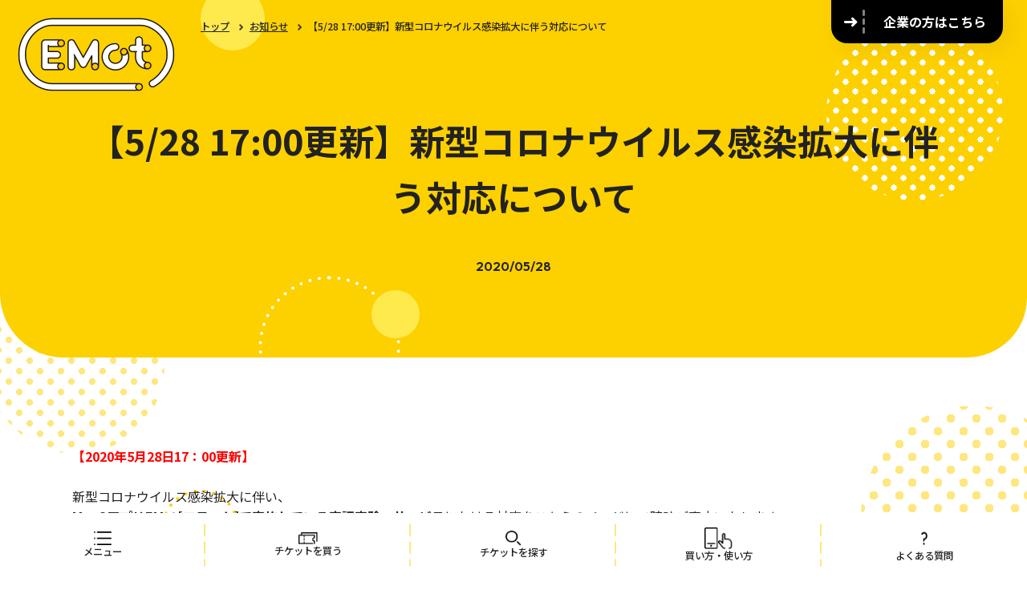

--- FILE ---
content_type: text/html
request_url: https://www.emot.jp/news/detail/c_emot.html
body_size: 29363
content:
<!--コンテンツヘッダー下の背景の色調タイプを真っ黄色にする場合 'yellow' or ''-->
<!--'category' or 'date' or 'tags' or '';--><!DOCTYPE html>
<html lang="ja" itemtype="https://schema.org/WebPage" itemscope>
	<head prefix="og: https://ogp.me/ns# article: https://ogp.me/ns/article#">
		

<meta charset="UTF-8">
<meta http-equiv="X-UA-Compatible" content="IE=edge">
<meta name="viewport" content="width=device-width,initial-scale=1,viewport-fit=cover" id="viewport">
<meta name="format-detection" content="telephone=no">
<meta name="keywords" content="EMot・Emot・EMOT・emot・エモット・MaaS・MAAS・maas・マース・モビリティ・サービス・デジタルチケット・DXの取り組み">
<meta name="description" content="乗り物フリーパス、人気施設、グルメイベントのチケットが、スマホで買って、スマホで使える！EMotでは、お得で便利なデジタルチケットを幅広くご用意しています。">
<meta property="og:description" content="乗り物フリーパス、人気施設、グルメイベントのチケットが、スマホで買って、スマホで使える！EMotでは、お得で便利なデジタルチケットを幅広くご用意しています。">

  <meta property="og:type" content="article">

<meta property="og:image" content="https://www.emot.jp/m0lvld0000000aap-img/img_og.png">
<meta property="og:url" content="https://www.emot.jp/news/detail/c_emot.html">
<meta property="og:site_name" content="">

<meta property="og:title" content="【5/28 17:00更新】新型コロナウイルス感染拡大に伴う対応について | EMot（エモット）">
<title>【5/28 17:00更新】新型コロナウイルス感染拡大に伴う対応について | EMot（エモット）</title>
<link rel="canonical" href="https://www.emot.jp/news/detail/c_emot.html">
<link rel="stylesheet" href="/assets/css/style.css">
<link rel="icon" href="/common/img/favicon.ico">
<link rel="apple-touch-icon-precomposed" href="/common/img/favicon.png">
<link rel="stylesheet" href="https://cdnjs.cloudflare.com/ajax/libs/Swiper/8.3.2/swiper-bundle.min.css" integrity="sha512-T3xwtELy3dqQUajk2sl4V6x/VnT+WbXgAKIu/Go7L6oDDWf4A5dJbG49vKn0am3dTNh/KHAbU2+4Ih2vVioxSg==" crossorigin="anonymous" referrerpolicy="no-referrer">
<!-- Google Tag Manager -->
  <script>(function(w,d,s,l,i){w[l]=w[l]||[];w[l].push({'gtm.start':
  new Date().getTime(),event:'gtm.js'});var f=d.getElementsByTagName(s)[0],
  j=d.createElement(s),dl=l!='dataLayer'?'&l='+l:'';j.async=true;j.src=
  'https://www.googletagmanager.com/gtm.js?id='+i+dl;f.parentNode.insertBefore(j,f);
  })(window,document,'script','dataLayer','GTM-KTB8JBN');</script>
<!-- End Google Tag Manager -->
<script type="text/javascript">(function(d,u){var b=d.getElementsByTagName("script")[0],j=d.createElement("script");j.async=true;j.src=u;b.parentNode.insertBefore(j,b);})(document,"//img.ak.impact-ad.jp/ut/0b747cdb742f8509_3936.js");</script>


	</head>
	<body class="pg_sub">
		<noscript><iframe src="//nspt.unitag.jp/0b747cdb742f8509_3936.php" width="0" height="0" frameborder="0"></iframe></noscript>
    <!-- Google Tag Manager (noscript) -->
    <noscript><iframe src="https://www.googletagmanager.com/ns.html?id=GTM-KTB8JBN"
    height="0" width="0" style="display:none;visibility:hidden"></iframe></noscript>
    <!-- End Google Tag Manager (noscript) -->
		
		<div class="ly_wrapper" id="ly_wrapper">
			
	<header class="ly_header__c" id="header">
		<div class="menu_modal" id="js_modal">
			<div class="modalheader">
				<div class="logo"><img class="img" src="/assets/images/btoc/btocmv_logo_emot_01.png" alt="EMot"></div>
				<div class="link"><a class="inner" href="/business/">
						<div class="arrow"></div>
						<div class="txt">企業の方はこちら</div></a></div>
			</div>
			<div class="modalinner">
				<div class="modalclosebt"></div>
				<nav class="modal_nav">
					<ul>
						<li><a href="/app.html"><span>スマホアプリ<br>「EMot」</span></a></li>
						<li><a href="/webservice.html"><span>Webサービス<br>「EMotオンラインチケット」</span></a></li>
					</ul>
				</nav>
			</div>
		</div>
		<div class="menu_modal" id="js_modal2">
			<div class="modalheader">
				<div class="logo"><img class="img" src="/assets/images/btoc/btocmv_logo_emot_01.png" alt="EMot"></div>
				<div class="link"><a class="inner" href="/business/">
						<div class="arrow"></div>
						<div class="txt">企業の方はこちら</div></a></div>
			</div>
			<div class="modalinner modalinner__sm">
				<div class="modalclosebt"></div>
				<div class="modal_appLinks">
					<div class="links">
						<div class="ttl">アプリダウンロードはこちら</div>
						<div class="storeList">
							<div class="item"><a href="https://apps.apple.com/jp/app/emot/id1472652885" target="_blank"><img src="/assets/images/btoc/btoc_logo_store_01.png" alt="App Storeからダウンロード"></a></div>
							<div class="item"><a href="https://play.google.com/store/apps/details?id=jp.odakyu.emot&amp;hl=ja" target="_blank"><img src="/assets/images/btoc/btoc_logo_store_02.png" alt="Google Playで手に入れよう"></a></div>
						</div>
					</div>
					<div class="links">
						<div class="ttl">Webサービスはこちら<span>（※スマホ専用サイト）</span></div>
						<div class="emotbox"><a href="https://www.emot-tickets.jp/areas" target="_blank">EMotオンラインチケット</a></div>
					</div>
				</div>
			</div>
		</div>
		<div class="list">
			<div class="darkCover"></div>
			<div class="mainItem mainItem__menu" id="sideMenuParents">
				<button class="inner inner__hum"><img class="img" src="/assets/images/btoc/btoc_header_icon_menu_01.png" alt="">
					<div class="linkTxt">メニュー</div>
				</button>
				<button class="inner inner__close"><img class="img" src="/assets/images/btoc/btoc_header_icon_menu_01_c.png" alt="">
					<div class="linkTxt">閉じる</div>
				</button>
			</div>
			<div class="mainItem mainItem__buy open_modal" data-modal="js_modal2"><a class="inner"><img class="img" src="/assets/images/btoc/btoc_header_icon_menu_02.png" alt="">
					<div class="linkTxt">チケットを買う</div></a></div>
			<div class="mainItem mainItem__found"><a class="inner" href="/service/"><img class="img" src="/assets/images/btoc/btoc_header_icon_menu_03.png" alt="">
					<div class="linkTxt">チケットを探す</div></a></div>
			<div class="mainItem mainItem__way open_modal" data-modal="js_modal"><a class="inner"><img class="img" src="/assets/images/btoc/btoc_header_icon_menu_04.png" alt="">
					<div class="linkTxt">買い方・使い方</div></a></div>
			<div class="mainItem mainItem__faq"><a class="inner" href="/qa/"><img class="img" src="/assets/images/btoc/btoc_header_icon_menu_05.png" alt="">
					<div class="linkTxt">よくある質問</div></a></div>
		</div>
		<div class="sideMenu">
			<div class="closeIcon"></div>
			<div class="intro">アプリダウンロードはこちら</div>
			<div class="downloadList">
				<div class="item"><a href="https://apps.apple.com/jp/app/emot/id1472652885" target="_blank"><img src="/assets/images/btoc/btoc_header_logo_store_01.png" alt="App Storeからダウンロード"></a></div>
				<div class="item"><a href="https://play.google.com/store/apps/details?id=jp.odakyu.emot&amp;hl=ja" target="_blank"><img src="/assets/images/btoc/btoc_header_logo_store_02.png" alt="Google Playで手に入れよう"></a></div>
			</div>
			<div class="el_ticketBtn el_ticketBtn__header ticket"><a class="inner" href="https://www.emot-tickets.jp/areas" target="_blank">
					<div class="main">
						<div class="arrow"></div>
						<div class="txt">Webでチケットを購入</div>
					</div>
					<div class="deco_wrap">
						<div class="deco"><img src="/assets/images/btoc/btoc_icon_ticket_01.png" alt=""></div>
						<div class="deco_hover"><img src="/assets/images/btoc/btoc_icon_ticket_01_w.png" alt=""></div>
					</div></a></div>
			<div class="linkList">
				<div class="item"><a class="inner" href="/">
						<div class="arrow"></div>
						<div class="txt">ホーム</div></a></div>
				<div class="item"><a class="inner" href="/news/">
						<div class="arrow"></div>
						<div class="txt">お知らせ</div></a></div>
				<div class="item open_modal" data-modal="js_modal2"><a class="inner">
						<div class="arrow"></div>
						<div class="txt">チケットを買う</div></a></div>
				<div class="item"><a class="inner" href="/service/">
						<div class="arrow"></div>
						<div class="txt">チケットを探す</div></a></div>
				<div class="item open_modal" data-modal="js_modal"><a class="inner">
						<div class="arrow"></div>
						<div class="txt">買い方・使い方</div></a></div>
				<div class="item"><a class="inner" href="/qa/ ">
						<div class="arrow"></div>
						<div class="txt">よくあるご質問</div></a></div>
			</div>
			<div class="footList">
				<div class="item"><a href="/policy/">利用規約・特定商取引法に基づく表記</a></div>
				<div class="item"><a href="/privacy/">プライバシーポリシー</a></div>
			</div>
			<div class="spBtnWrapper"><a class="spBtn" href="/business/">
				<div class="inner">
					<div class="arrow"></div>
					<div class="txt">企業の方はこちら</div>
				</div></a>
				<div class="snsList"><a href="https://twitter.com/EMot_app" target="_blank"><img src="/assets/images/common/common_icon_x01.png" alt="X"></a><a href="https://www.instagram.com/emot_gram/" target="_blank"><img src="/assets/images/common/common_icon_instagram01.png" alt="Instagram"></a></div>
			</div>
		</div>
		<div class="el_topBtn"><a class="inner" href="#"></a></div>
	</header>

			<section class="pageheader">
				<div class="inner">
					<div class="background">
						<div class="bgcircle01"></div>
						<div class="bgcircle02"><img src="/assets/images/btoc/second_dir/pageheader_circle_01.svg" alt=""></div>
						<div class="bgcircle03"></div>
					</div>
					<div class="logo"><a class="inner" href="/"><img class="img" src="/assets/images/btoc/btocmv_logo_emot_01.png" alt="EMot"></a></div>
					<div class="link"><a class="inner" href="/business/">
							<div class="arrow"></div>
							<div class="txt">企業の方はこちら</div></a></div>
							<nav class="bl_breadcrumb hp_pcOnly">
						<ol itemtype="https://schema.org/BreadcrumbList" itemscope>
							<li itemtype="https://schema.org/ListItem" itemprop="itemListElement" itemscope><a href="/" itemprop="item"><span itemprop="name">トップ</span>
									<meta itemprop="position" content="1"></a></li>
							<li itemtype="https://schema.org/ListItem" itemprop="itemListElement" itemscope><a href="/news/" itemprop="item"><span itemprop="name">お知らせ</span>
									<meta itemprop="position" content="1"></a></li>
							<li itemtype="https://schema.org/ListItem" itemprop="itemListElement" itemscope><span><span itemprop="name">【5/28 17:00更新】新型コロナウイルス感染拡大に伴う対応について</span>
									<meta itemprop="position" content="2"></span></li>
						</ol>
					</nav>
					<div class="mainpart">
						
						<h1 class="title">【5/28 17:00更新】新型コロナウイルス感染拡大に伴う対応について</h1>
						<div class="date">2020/05/28</div>
					</div>
				</div>
			</section>
			<main>
				<div class="circlebox yellow">
					<div class="circle01"></div>
					<div class="circle02"></div>
					<div class="circle03"><img src="/assets/images/btoc/second_dir/body_circle_01.svg" alt=""></div>
				</div>
				<div class="ly_container hp_spOnly">
					<nav class="bl_breadcrumb">
						<ol itemtype="https://schema.org/BreadcrumbList" itemscope>
							<li itemtype="https://schema.org/ListItem" itemprop="itemListElement" itemscope><a href="/" itemprop="item"><span itemprop="name">トップ</span>
									<meta itemprop="position" content="1"></a></li>
							<li itemtype="https://schema.org/ListItem" itemprop="itemListElement" itemscope><a href="/news/" itemprop="item"><span itemprop="name">お知らせ</span>
									<meta itemprop="position" content="1"></a></li>
							<li itemtype="https://schema.org/ListItem" itemprop="itemListElement" itemscope><span><span itemprop="name">【5/28 17:00更新】新型コロナウイルス感染拡大に伴う対応について</span>
									<meta itemprop="position" content="2"></span></li>
						</ol>
					</nav>
				</div>
				<div class="contentsinner">

					<div class="first"><div class="wysiwyg"><span style="font-size: 12pt;"><b><span style="color: rgb(255, 0, 0);">【2020年5月28日17：00更新】</span></b></span><span style="font-size: 10pt;"><br />
</span><br />
新型コロナウイルス感染拡大に伴い、<br />
<b>MaaSアプリEMot[エモット]で実施している実証実験・サービス</b>における対応をこちらのページにて随時ご案内いたします。<br />
<br />
またご不明な点がございましたら、<br />
EMotアプリ内「アカウント」タブにございます「お問い合わせ」もご利用ください。</div>

		</div><h2>デジタル箱根フリーパス(2日券・3日券)</h2>
		<div class="wysiwyg"><span style="font-size: 10pt;"><span style="background-color: rgb(255, 255, 255);"><span style="color: rgb(29, 28, 29); font-family: NotoSansJP, Slack-Lato, appleLogo, sans-serif; font-variant-ligatures: common-ligatures;">【最新状況】　</span><br style="box-sizing: inherit; color: rgb(29, 28, 29); font-family: NotoSansJP, Slack-Lato, appleLogo, sans-serif; font-size: 14px; font-variant-ligatures: common-ligatures; background-color: rgb(248, 248, 248);" />
<span style="color: rgb(255, 0, 0);"><span style="font-size: 12pt;"><b><span style="font-family: NotoSansJP, Slack-Lato, appleLogo, sans-serif; font-variant-ligatures: common-ligatures;">2020年5月31日(日)まで販売休止<br />
</span></b></span><span style="font-size: 12pt;"><b><span style="font-family: NotoSansJP, Slack-Lato, appleLogo, sans-serif; font-variant-ligatures: common-ligatures;">2020年6月1日(月)より販売再開</span></b></span></span><span style="color: rgb(29, 28, 29); font-family: NotoSansJP, Slack-Lato, appleLogo, sans-serif; font-variant-ligatures: common-ligatures;"><br />
<br />
【ご利用にあたって】</span><span style="color: rgb(29, 28, 29); font-family: NotoSansJP, Slack-Lato, appleLogo, sans-serif; font-variant-ligatures: common-ligatures;"><br />
□小田急線・小田急ロマンスカー及び箱根エリアの乗り物について、<br />
　運行状況及び感染拡大対策については以下サイトにてご確認ください。</span></span><br style="box-sizing: inherit; color: rgb(29, 28, 29); font-family: NotoSansJP, Slack-Lato, appleLogo, sans-serif; font-size: 14px; font-variant-ligatures: common-ligatures; background-color: rgb(248, 248, 248);" />
<span style="background-color: rgb(255, 255, 255);">　</span></span><span style="font-size: 10pt;"><span style="background-color: rgb(255, 255, 255);"><a href="https://www.odakyu.jp/"><span style="font-family: NotoSansJP, Slack-Lato, appleLogo, sans-serif; font-variant-ligatures: common-ligatures;">小田</span>急電鉄</a><span style="font-family: NotoSansJP, Slack-Lato, appleLogo, sans-serif; font-variant-ligatures: common-ligatures;">　</span></span></span><span style="font-family: NotoSansJP, Slack-Lato, appleLogo, sans-serif; font-variant-ligatures: common-ligatures; background-color: rgb(248, 248, 248);"><a href="https://www.hakonenavi.jp/"><span style="font-size: 10pt;"><span style="background-color: rgb(255, 255, 255);">箱根ナビ</span></span></a></span></div>

		<h2>バス無料チケット</h2>
		<div class="wysiwyg"><span style="font-size: 10pt;"><span style="background-color: rgb(255, 255, 255);"><span style="color: rgb(29, 28, 29); font-family: NotoSansJP, Slack-Lato, appleLogo, sans-serif; font-variant-ligatures: common-ligatures;">【最新状況】　</span><br style="box-sizing: inherit; color: rgb(29, 28, 29); font-family: NotoSansJP, Slack-Lato, appleLogo, sans-serif; font-size: 14px; font-variant-ligatures: common-ligatures; background-color: rgb(248, 248, 248);" />
<span style="font-size: 12pt;"><b><span style="color: rgb(29, 28, 29); font-family: NotoSansJP, Slack-Lato, appleLogo, sans-serif; font-variant-ligatures: common-ligatures;">通常発券中</span></b></span><span style="color: rgb(29, 28, 29); font-family: NotoSansJP, Slack-Lato, appleLogo, sans-serif; font-variant-ligatures: common-ligatures;"><br />
<br />
緊急事態宣言を受けて、<b>新百合ヶ丘エルミロードは当面の間、縮小営業を行うことを発表しております</b>。<br />
お買い物およびチケット発券の際はご注意ください。<br />
</span></span></span><a style="font-family: NotoSansJP, Slack-Lato, appleLogo, sans-serif; font-size: 13.3333px; font-variant-ligatures: common-ligatures;" href="https://www.odakyu-sc.com/l-mylord/" >新百合ヶ丘エルミロード</a><span style="font-size: 10pt;"><span style="background-color: rgb(255, 255, 255);"><span style="color: rgb(29, 28, 29); font-family: NotoSansJP, Slack-Lato, appleLogo, sans-serif; font-variant-ligatures: common-ligatures;"><br />
<br />
</span><span style="color: rgb(29, 28, 29); font-family: NotoSansJP, Slack-Lato, appleLogo, sans-serif; font-variant-ligatures: common-ligatures;">なお、</span><span style="color: rgb(29, 28, 29); font-family: NotoSansJP, Slack-Lato, appleLogo, sans-serif; font-variant-ligatures: common-ligatures;">チケットは通常どおりご利用いただけます。<br />
<br />
</span><span style="color: rgb(29, 28, 29); font-family: NotoSansJP, Slack-Lato, appleLogo, sans-serif; font-variant-ligatures: common-ligatures;">【感染拡大に伴う対応】</span><br style="box-sizing: inherit; color: rgb(29, 28, 29); font-family: NotoSansJP, Slack-Lato, appleLogo, sans-serif; font-size: 14px; font-variant-ligatures: common-ligatures; background-color: rgb(248, 248, 248);" />
<span style="color: rgb(29, 28, 29); font-family: NotoSansJP, Slack-Lato, appleLogo, sans-serif; font-variant-ligatures: common-ligatures;">□新百合ヶ丘駅発着の小田急バスが運行休止になった場合、</span><br style="box-sizing: inherit; color: rgb(29, 28, 29); font-family: NotoSansJP, Slack-Lato, appleLogo, sans-serif; font-size: 14px; font-variant-ligatures: common-ligatures; background-color: rgb(248, 248, 248);" />
<span style="color: rgb(29, 28, 29); font-family: NotoSansJP, Slack-Lato, appleLogo, sans-serif; font-variant-ligatures: common-ligatures;">　該当期間に有効であるバス無料チケットをお持ちのお客様に対し、</span><br style="box-sizing: inherit; color: rgb(29, 28, 29); font-family: NotoSansJP, Slack-Lato, appleLogo, sans-serif; font-size: 14px; font-variant-ligatures: common-ligatures; background-color: rgb(248, 248, 248);" />
<span style="color: rgb(29, 28, 29); font-family: NotoSansJP, Slack-Lato, appleLogo, sans-serif; font-variant-ligatures: common-ligatures;">　お手持ちのチケットの利用期限を延長させていただく予定です。<br />
</span></span><br />
</span><span style="font-size: 10pt;">
<div><span style="background-color: rgb(255, 255, 255);"><font color="#1d1c1d" face="NotoSansJP, Slack-Lato, appleLogo, sans-serif"><span style="font-variant-ligatures: common-ligatures;">【ご利用にあたって】</span></font></span></div>
</span>
<div><span style="font-size: 10pt;"><span style="background-color: rgb(255, 255, 255);"><font color="#1d1c1d" face="NotoSansJP, Slack-Lato, appleLogo, sans-serif"><span style="font-variant-ligatures: common-ligatures;">□チケットの発券およびご利用の際は、新百合ヶ丘エルミロードの営業状況・小田急バスの運行状況を以下サイトよりご確認ください。<br />
</span></font></span><span style="font-family: NotoSansJP, Slack-Lato, appleLogo, sans-serif; font-variant-ligatures: common-ligatures; background-color: rgb(248, 248, 248);"><span style="background-color: rgb(255, 255, 255);">　</span></span></span><span style="font-size: 10pt;"><span style="font-family: NotoSansJP, Slack-Lato, appleLogo, sans-serif; font-variant-ligatures: common-ligatures; background-color: rgb(248, 248, 248);"><span style="background-color: rgb(255, 255, 255);"><a href="https://www.odakyu-sc.com/l-mylord/">新百合ヶ丘エルミロード</a></span></span><span style="font-family: NotoSansJP, Slack-Lato, appleLogo, sans-serif; font-variant-ligatures: common-ligatures;">　</span></span><span style="font-size: 10pt;"><span style="font-family: NotoSansJP, Slack-Lato, appleLogo, sans-serif; font-variant-ligatures: common-ligatures;"><a href="https://www.odakyubus.co.jp/"><span style="font-size: 10pt;">小田急バス</span></a></span></span></div></div>

		<h2>飲食サブスクリプション(10日券・30日券)</h2>
		<div class="wysiwyg"><span style="background-color: rgb(255, 255, 255);"><span style="font-size: 10pt; color: rgb(29, 28, 29); font-family: NotoSansJP, Slack-Lato, appleLogo, sans-serif; font-variant-ligatures: common-ligatures;">【最新状況】　</span><br style="box-sizing: inherit; color: rgb(29, 28, 29); font-family: NotoSansJP, Slack-Lato, appleLogo, sans-serif; font-size: 14px; font-variant-ligatures: common-ligatures; background-color: rgb(248, 248, 248);" />
<span style="background-color: rgb(255, 255, 255);"><b style=""><span style="font-family: NotoSansJP, Slack-Lato, appleLogo, sans-serif; font-variant-ligatures: common-ligatures;"><span style="font-size: 16px;">既存チケットの使用期限延長 および 新規・継続購入の販売終了</span></span></b><b style=""><span style="color: rgb(29, 28, 29); font-family: NotoSansJP, Slack-Lato, appleLogo, sans-serif; font-variant-ligatures: common-ligatures;"><br />
<br />
</span></b><span style="font-size: 10pt;"><span style="color: rgb(29, 28, 29); font-family: NotoSansJP, Slack-Lato, appleLogo, sans-serif; font-variant-ligatures: common-ligatures;">【感染拡大に伴う対応】</span><br style="box-sizing: inherit; color: rgb(29, 28, 29); font-family: NotoSansJP, Slack-Lato, appleLogo, sans-serif; font-size: 14px; font-variant-ligatures: common-ligatures; background-color: rgb(248, 248, 248);" />
<span style="font-family: NotoSansJP, Slack-Lato, appleLogo, sans-serif; font-variant-ligatures: common-ligatures;">□<b>2020年5月7日(木)時点</b>で有効な飲食サブスクリプションチケットをお持ちのお客様におきましては、<br />
</span>　「30日間の使用期限延長」を順次行っております。<br />
　※利用回数の上限については変更ございません<br />
<br />
<span style="font-family: NotoSansJP, Slack-Lato, appleLogo, sans-serif; font-variant-ligatures: common-ligatures;">□「飲食サブスクリプション」はEMotの実証実験の一つとして2020年6月までの販売・ご提供を予定しておりましたが、<br />
　緊急事態宣言等の情勢をふまえ、<b>チケットの販売を終了</b>させていただきます。<br />
　ご利用いただきまして誠にありがとうございました。<br />
<br />
□「飲食サブスク(30日券)」をご購入いただいているお客様におきましては、<b>継続購入を解除</b>とさせていただきます。<br />
<br />
</span><span style="font-family: NotoSansJP, Slack-Lato, appleLogo, sans-serif; font-variant-ligatures: common-ligatures;">【ご利用にあたって】</span><br style="box-sizing: inherit; color: rgb(29, 28, 29); font-family: NotoSansJP, Slack-Lato, appleLogo, sans-serif; font-size: 14px; font-variant-ligatures: common-ligatures; background-color: rgb(248, 248, 248);" />
<span style="font-family: NotoSansJP, Slack-Lato, appleLogo, sans-serif; font-variant-ligatures: common-ligatures;">□チケットご利用の際は対象各店舗の営業状況をご確認ください。</span></span></span></span></div>

		<h2>複合経路検索</h2>
		<div class="wysiwyg"><span style="font-size: 10pt;"><span style="background-color: rgb(255, 255, 255);">&nbsp;【最新状況】</span></span><span style="font-size: 12pt;"><span style="background-color: rgb(255, 255, 255);"><br />
<span style="font-size: 10pt;"><b><span style="color: rgb(29, 28, 29); font-family: NotoSansJP, Slack-Lato, appleLogo, sans-serif; font-variant-ligatures: common-ligatures;">一部の交通事業者において、運休や運行ダイヤの変更等が随時実施されており、</span><br style="box-sizing: inherit; color: rgb(29, 28, 29); font-family: NotoSansJP, Slack-Lato, appleLogo, sans-serif; font-size: 14px; font-variant-ligatures: common-ligatures; background-color: rgb(248, 248, 248);" />
<span style="color: rgb(29, 28, 29); font-family: NotoSansJP, Slack-Lato, appleLogo, sans-serif; font-variant-ligatures: common-ligatures;">一時的に検索結果に変更情報が反映されていない場合がございます。</span></b></span><span style="color: rgb(29, 28, 29); font-family: NotoSansJP, Slack-Lato, appleLogo, sans-serif; font-variant-ligatures: common-ligatures;"><br />
</span><span style="font-size: 10pt;"><span style="color: rgb(29, 28, 29); font-family: NotoSansJP, Slack-Lato, appleLogo, sans-serif; font-variant-ligatures: common-ligatures;"><br />
</span><span style="color: rgb(29, 28, 29); font-family: NotoSansJP, Slack-Lato, appleLogo, sans-serif; font-variant-ligatures: common-ligatures;">【ご利用にあたって】</span><br style="box-sizing: inherit; color: rgb(29, 28, 29); font-family: NotoSansJP, Slack-Lato, appleLogo, sans-serif; font-size: 14px; font-variant-ligatures: common-ligatures;" />
<span style="color: rgb(29, 28, 29); font-family: NotoSansJP, Slack-Lato, appleLogo, sans-serif; font-variant-ligatures: common-ligatures;">□交通機関のご利用の際は、各事業者のホームページも合わせてご確認ください。</span></span></span></span></div>

		<h2>静岡県西部エリアのチケットについて</h2>
		<div class="wysiwyg">&nbsp;最新の販売状況については、遠州鉄道WEBサイトをご確認ください。<br />
<br />
<a href="https://www.entetsu.co.jp/freepass-emot/">デジタルフリーパス各種</a>　<a href="https://bus.entetsu.co.jp/index.html">遠鉄バス</a></div>

		
					

					<div class="generic_buck_button">
						<div><a href="/">トップへ戻る</a></div>
					</div>

				</div>
			</main>
			
	<footer class="ly_footer__c">
		<div class="head head__c">
			<div class="head_inner"><a class="logo" href="/index.html"><img src="/assets/images/common/footer_logo_emot_01_c.png" alt="EMot"></a>
				<div class="right">
					<div class="links">
						<div class="ttl">アプリダウンロードはこちら</div>
						<div class="storeList">
							<div class="item"><a href="https://apps.apple.com/jp/app/emot/id1472652885" target="_blank"><img src="/assets/images/btoc/btoc_logo_store_01.png" alt="App Storeからダウンロード"></a></div>
							<div class="item"><a href="https://play.google.com/store/apps/details?id=jp.odakyu.emot&amp;hl=ja" target="_blank"><img src="/assets/images/btoc/btoc_logo_store_02.png" alt="Google Playで手に入れよう"></a></div>
						</div>
					</div>
					<div class="links">
						<div class="ttl">Webサービスはこちら<span>（※スマホ専用サイト）</span></div>
						<div class="emotbox"><a href="https://www.emot-tickets.jp/areas" target="_blank">EMotオンラインチケット</a></div>
					</div>
				</div>
			</div>
			<div class="snsList"><a href="https://twitter.com/EMot_app" target="_blank"><img src="/assets/images/common/common_icon_x01.png" alt="X"></a><a href="https://www.instagram.com/emot_gram/" target="_blank"><img src="/assets/images/common/common_icon_instagram01.png" alt="Instagram"></a></div>
		</div>
		<div class="foot">
			<div class="foot_inner">
				<div class="contents"><a class="logo" href="https://www.odakyu.jp/" target="_blank"><img src="/assets/images/common/footer_logo_odakyu_01.png" alt="Odakyu"></a>
					<div class="links">
						<div class="item"><a href="/policy/">利用規約・特定商取引法に基づく表記</a></div>
						<div class="item"><a href="/privacy/">プライバシーポリシー</a></div>
					</div>
				</div>
				<div class="copy">Copyright © Odakyu Electric Railway Co., Ltd. All Rights Reserved.</div>
			</div>
		</div>
	</footer>

		</div>
		<script src="https://cdnjs.cloudflare.com/ajax/libs/jquery/3.6.3/jquery.min.js" integrity="sha512-STof4xm1wgkfm7heWqFJVn58Hm3EtS31XFaagaa8VMReCXAkQnJZ+jEy8PCC/iT18dFy95WcExNHFTqLyp72eQ==" crossorigin="anonymous" referrerpolicy="no-referrer"></script>
<script>window.jQuery || document.write('<script src="/assets/js/jquery-3.6.3.min.js"><\/script>')</script>
<script src="https://cdnjs.cloudflare.com/ajax/libs/Swiper/8.3.2/swiper-bundle.min.js" integrity="sha512-V1mUBtsuFY9SNr+ptlCQAlPkhsH0RGLcazvOCFt415od2Bf9/YkdjXxZCdhrP/TVYsPeAWuHa+KYLbjNbeEnWg==" crossorigin="anonymous" referrerpolicy="no-referrer"></script>
<script src="/assets/js/vendor.js"></script>
<script src="/assets/js/bundle.js"></script>

		
		
	</body>
</html>


--- FILE ---
content_type: text/css
request_url: https://www.emot.jp/assets/css/style.css
body_size: 328792
content:
@charset "UTF-8";
@import url("https://fonts.googleapis.com/css2?family=Noto+Sans+JP:wght@400;500;700&family=Poppins:wght@400;500;600;700&display=swap");
@import url("https://fonts.googleapis.com/css2?family=Outfit:wght@100;200;300;400;500;600;700;800;900&display=swap");
/*! destyle.css v2.0.2 | MIT License | https://github.com/nicolas-cusan/destyle.css */
/* Reset box-model and set borders */
/* ============================================ */
*,
::before,
::after {
  box-sizing: border-box;
  border-style: solid;
  border-width: 0;
}

/* Document */
/* ============================================ */
/**
 * 1. Correct the line height in all browsers.
 * 2. Prevent adjustments of font size after orientation changes in iOS.
 * 3. Remove gray overlay on links for iOS.
 */
html {
  line-height: 1.15; /* 1 */
  -webkit-text-size-adjust: 100%; /* 2 */
  -webkit-tap-highlight-color: transparent; /* 3*/
}

/* Sections */
/* ============================================ */
/**
 * Remove the margin in all browsers.
 */
body {
  margin: 0;
}

/**
 * Render the `main` element consistently in IE.
 */
main {
  display: block;
}

/* Vertical rhythm */
/* ============================================ */
p,
table,
blockquote,
address,
pre,
iframe,
form,
figure,
dl {
  margin: 0;
}

/* Headings */
/* ============================================ */
h1,
h2,
h3,
h4,
h5,
h6 {
  font-size: inherit;
  line-height: inherit;
  font-weight: inherit;
  margin: 0;
}

/* Lists (enumeration) */
/* ============================================ */
ul,
ol {
  margin: 0;
  padding: 0;
  list-style: none;
}

/* Lists (definition) */
/* ============================================ */
dt {
  font-weight: bold;
}

dd {
  margin-left: 0;
}

/* Grouping content */
/* ============================================ */
/**
 * 1. Add the correct box sizing in Firefox.
 * 2. Show the overflow in Edge and IE.
 */
hr {
  box-sizing: content-box; /* 1 */
  height: 0; /* 1 */
  overflow: visible; /* 2 */
  border-top-width: 1px;
  margin: 0;
  clear: both;
  color: inherit;
}

/**
 * 1. Correct the inheritance and scaling of font size in all browsers.
 * 2. Correct the odd `em` font sizing in all browsers.
 */
pre {
  font-family: monospace, monospace; /* 1 */
  font-size: inherit; /* 2 */
}

address {
  font-style: inherit;
}

/* Text-level semantics */
/* ============================================ */
/**
 * Remove the gray background on active links in IE 10.
 */
a {
  background-color: transparent;
  text-decoration: none;
  color: inherit;
}

/**
 * 1. Remove the bottom border in Chrome 57-
 * 2. Add the correct text decoration in Chrome, Edge, IE, Opera, and Safari.
 */
abbr[title] {
  text-decoration: underline; /* 2 */
  -webkit-text-decoration: underline dotted;
  text-decoration: underline dotted; /* 2 */
}

/**
 * Add the correct font weight in Chrome, Edge, and Safari.
 */
b,
strong {
  font-weight: bolder;
}

/**
 * 1. Correct the inheritance and scaling of font size in all browsers.
 * 2. Correct the odd `em` font sizing in all browsers.
 */
code,
kbd,
samp {
  font-family: monospace, monospace; /* 1 */
  font-size: inherit; /* 2 */
}

/**
 * Add the correct font size in all browsers.
 */
small {
  font-size: 80%;
}

/**
 * Prevent `sub` and `sup` elements from affecting the line height in
 * all browsers.
 */
sub,
sup {
  font-size: 75%;
  line-height: 0;
  position: relative;
  vertical-align: baseline;
}

sub {
  bottom: -0.25em;
}

sup {
  top: -0.5em;
}

/* Embedded content */
/* ============================================ */
/**
 * Prevent vertical alignment issues.
 */
img,
embed,
object,
iframe {
  vertical-align: bottom;
}

/* Forms */
/* ============================================ */
/**
 * Reset form fields to make them styleable
 */
button,
input,
optgroup,
select,
textarea {
  -webkit-appearance: none;
  -moz-appearance: none;
  appearance: none;
  vertical-align: middle;
  color: inherit;
  font: inherit;
  background: transparent;
  padding: 0;
  margin: 0;
  outline: 0;
  border-radius: 0;
  text-align: inherit;
}

/**
 * Reset radio and checkbox appearance to preserve their look in iOS.
 */
[type=checkbox] {
  -webkit-appearance: checkbox;
  -moz-appearance: checkbox;
  appearance: checkbox;
}

[type=radio] {
  -webkit-appearance: radio;
  -moz-appearance: radio;
  appearance: radio;
}

/**
 * Show the overflow in IE.
 * 1. Show the overflow in Edge.
 */
button,
input {
  /* 1 */
  overflow: visible;
}

/**
 * Remove the inheritance of text transform in Edge, Firefox, and IE.
 * 1. Remove the inheritance of text transform in Firefox.
 */
button,
select {
  /* 1 */
  text-transform: none;
}

/**
 * Correct the inability to style clickable types in iOS and Safari.
 */
button,
[type=button],
[type=reset],
[type=submit] {
  cursor: pointer;
  -webkit-appearance: none;
  -moz-appearance: none;
  appearance: none;
}

button[disabled],
[type=button][disabled],
[type=reset][disabled],
[type=submit][disabled] {
  cursor: default;
}

/**
 * Remove the inner border and padding in Firefox.
 */
button::-moz-focus-inner,
[type=button]::-moz-focus-inner,
[type=reset]::-moz-focus-inner,
[type=submit]::-moz-focus-inner {
  border-style: none;
  padding: 0;
}

/**
 * Restore the focus styles unset by the previous rule.
 */
button:-moz-focusring,
[type=button]:-moz-focusring,
[type=reset]:-moz-focusring,
[type=submit]:-moz-focusring {
  outline: 1px dotted ButtonText;
}

/**
 * Remove arrow in IE10 & IE11
 */
select::-ms-expand {
  display: none;
}

/**
 * Remove padding
 */
option {
  padding: 0;
}

/**
 * Reset to invisible
 */
fieldset {
  margin: 0;
  padding: 0;
  min-width: 0;
}

/**
 * 1. Correct the text wrapping in Edge and IE.
 * 2. Correct the color inheritance from `fieldset` elements in IE.
 * 3. Remove the padding so developers are not caught out when they zero out
 *    `fieldset` elements in all browsers.
 */
legend {
  color: inherit; /* 2 */
  display: table; /* 1 */
  max-width: 100%; /* 1 */
  padding: 0; /* 3 */
  white-space: normal; /* 1 */
}

/**
 * Add the correct vertical alignment in Chrome, Firefox, and Opera.
 */
progress {
  vertical-align: baseline;
}

/**
 * Remove the default vertical scrollbar in IE 10+.
 */
textarea {
  overflow: auto;
}

/**
 * Correct the cursor style of increment and decrement buttons in Chrome.
 */
[type=number]::-webkit-inner-spin-button,
[type=number]::-webkit-outer-spin-button {
  height: auto;
}

/**
 * 1. Correct the outline style in Safari.
 */
[type=search] {
  outline-offset: -2px; /* 1 */
}

/**
 * Remove the inner padding in Chrome and Safari on macOS.
 */
[type=search]::-webkit-search-decoration {
  -webkit-appearance: none;
}

/**
 * 1. Correct the inability to style clickable types in iOS and Safari.
 * 2. Change font properties to `inherit` in Safari.
 */
::-webkit-file-upload-button {
  -webkit-appearance: button; /* 1 */
  font: inherit; /* 2 */
}

/**
 * Clickable labels
 */
label[for] {
  cursor: pointer;
}

/* Interactive */
/* ============================================ */
/*
 * Add the correct display in Edge, IE 10+, and Firefox.
 */
details {
  display: block;
}

/*
 * Add the correct display in all browsers.
 */
summary {
  display: list-item;
}

/*
 * Remove outline for editable content.
 */
[contenteditable] {
  outline: none;
}

/* Table */
/* ============================================ */
table {
  border-collapse: collapse;
  border-spacing: 0;
}

caption {
  text-align: left;
}

td,
th {
  vertical-align: top;
  padding: 0;
}

th {
  text-align: left;
  font-weight: bold;
}

/* Misc */
/* ============================================ */
/**
 * Add the correct display in IE 10+.
 */
template {
  display: none;
}

/**
 * Add the correct display in IE 10.
 */
[hidden] {
  display: none;
}

/**
 * Base
 */
::-moz-placeholder {
  opacity: 1;
}
::placeholder {
  opacity: 1;
}

label {
  cursor: pointer;
}

img,
iframe {
  vertical-align: top;
}

dt {
  font-weight: normal;
}

html,
body {
  height: 100%;
}

html {
  font-size: 62.5%;
}
html.is_locked {
  position: fixed;
  width: 100%;
}

body {
  color: #222;
  font-family: "Noto Sans JP", sans-serif;
  font-size: 1.6rem;
  line-height: 1.6;
  word-wrap: break-word;
  overflow-wrap: break-word;
  -moz-osx-font-smoothing: unset;
  -webkit-font-smoothing: subpixel-antialiased;
  -webkit-text-size-adjust: 100%;
}
@media (min-resolution: 2dppx) {
  body {
    -moz-osx-font-smoothing: grayscale;
    -webkit-font-smoothing: antialiased;
  }
}
@media (max-width: 767px) {
  body {
    min-width: auto;
  }
}

img {
  max-width: 100%;
  height: auto;
}

body.compensate-for-scrollbar {
  overflow: hidden;
}

.fancybox-active {
  height: auto;
}

.fancybox-is-hidden {
  left: -9999px;
  margin: 0;
  position: absolute !important;
  top: -9999px;
  visibility: hidden;
}

.fancybox-container {
  -webkit-backface-visibility: hidden;
  height: 100%;
  left: 0;
  outline: none;
  position: fixed;
  -webkit-tap-highlight-color: transparent;
  top: 0;
  touch-action: manipulation;
  transform: translateZ(0);
  width: 100%;
  z-index: 99992;
}

.fancybox-container * {
  box-sizing: border-box;
}

.fancybox-outer,
.fancybox-inner,
.fancybox-bg,
.fancybox-stage {
  bottom: 0;
  left: 0;
  position: absolute;
  right: 0;
  top: 0;
}

.fancybox-outer {
  -webkit-overflow-scrolling: touch;
  overflow-y: auto;
}

.fancybox-bg {
  background: rgb(30, 30, 30);
  opacity: 0;
  transition-duration: inherit;
  transition-property: opacity;
  transition-timing-function: cubic-bezier(0.47, 0, 0.74, 0.71);
}

.fancybox-is-open .fancybox-bg {
  opacity: 0.9;
  transition-timing-function: cubic-bezier(0.22, 0.61, 0.36, 1);
}

.fancybox-infobar,
.fancybox-toolbar,
.fancybox-caption,
.fancybox-navigation .fancybox-button {
  direction: ltr;
  opacity: 0;
  position: absolute;
  transition: opacity 0.25s ease, visibility 0s ease 0.25s;
  visibility: hidden;
  z-index: 99997;
}

.fancybox-show-infobar .fancybox-infobar,
.fancybox-show-toolbar .fancybox-toolbar,
.fancybox-show-caption .fancybox-caption,
.fancybox-show-nav .fancybox-navigation .fancybox-button {
  opacity: 1;
  transition: opacity 0.25s ease 0s, visibility 0s ease 0s;
  visibility: visible;
}

.fancybox-infobar {
  color: #ccc;
  font-size: 13px;
  -webkit-font-smoothing: subpixel-antialiased;
  height: 44px;
  left: 0;
  line-height: 44px;
  min-width: 44px;
  mix-blend-mode: difference;
  padding: 0 10px;
  pointer-events: none;
  top: 0;
  -webkit-touch-callout: none;
  -webkit-user-select: none;
  -moz-user-select: none;
  user-select: none;
}

.fancybox-toolbar {
  right: 0;
  top: 0;
}

.fancybox-stage {
  direction: ltr;
  overflow: visible;
  transform: translateZ(0);
  z-index: 99994;
}

.fancybox-is-open .fancybox-stage {
  overflow: hidden;
}

.fancybox-slide {
  -webkit-backface-visibility: hidden;
  /* Using without prefix would break IE11 */
  display: none;
  height: 100%;
  left: 0;
  outline: none;
  overflow: auto;
  -webkit-overflow-scrolling: touch;
  padding: 44px;
  position: absolute;
  text-align: center;
  top: 0;
  transition-property: transform, opacity;
  white-space: normal;
  width: 100%;
  z-index: 99994;
}

.fancybox-slide::before {
  content: "";
  display: inline-block;
  font-size: 0;
  height: 100%;
  vertical-align: middle;
  width: 0;
}

.fancybox-is-sliding .fancybox-slide,
.fancybox-slide--previous,
.fancybox-slide--current,
.fancybox-slide--next {
  display: block;
}

.fancybox-slide--image {
  overflow: hidden;
  padding: 44px 0;
}

.fancybox-slide--image::before {
  display: none;
}

.fancybox-slide--html {
  padding: 6px;
}

.fancybox-content {
  background: #fff;
  display: inline-block;
  margin: 0;
  max-width: 100%;
  overflow: auto;
  -webkit-overflow-scrolling: touch;
  padding: 44px;
  position: relative;
  text-align: left;
  vertical-align: middle;
}

.fancybox-slide--image .fancybox-content {
  animation-timing-function: cubic-bezier(0.5, 0, 0.14, 1);
  -webkit-backface-visibility: hidden;
  background: transparent;
  background-repeat: no-repeat;
  background-size: 100% 100%;
  left: 0;
  max-width: none;
  overflow: visible;
  padding: 0;
  position: absolute;
  top: 0;
  transform-origin: top left;
  transition-property: transform, opacity;
  -webkit-user-select: none;
  -moz-user-select: none;
  user-select: none;
  z-index: 99995;
}

.fancybox-can-zoomOut .fancybox-content {
  cursor: zoom-out;
}

.fancybox-can-zoomIn .fancybox-content {
  cursor: zoom-in;
}

.fancybox-can-swipe .fancybox-content,
.fancybox-can-pan .fancybox-content {
  cursor: grab;
}

.fancybox-is-grabbing .fancybox-content {
  cursor: grabbing;
}

.fancybox-container [data-selectable=true] {
  cursor: text;
}

.fancybox-image,
.fancybox-spaceball {
  background: transparent;
  border: 0;
  height: 100%;
  left: 0;
  margin: 0;
  max-height: none;
  max-width: none;
  padding: 0;
  position: absolute;
  top: 0;
  -webkit-user-select: none;
  -moz-user-select: none;
  user-select: none;
  width: 100%;
}

.fancybox-spaceball {
  z-index: 1;
}

.fancybox-slide--video .fancybox-content,
.fancybox-slide--map .fancybox-content,
.fancybox-slide--pdf .fancybox-content,
.fancybox-slide--iframe .fancybox-content {
  height: 100%;
  overflow: visible;
  padding: 0;
  width: 100%;
}

.fancybox-slide--video .fancybox-content {
  background: #000;
}

.fancybox-slide--map .fancybox-content {
  background: #e5e3df;
}

.fancybox-slide--iframe .fancybox-content {
  background: #fff;
}

.fancybox-video,
.fancybox-iframe {
  background: transparent;
  border: 0;
  display: block;
  height: 100%;
  margin: 0;
  overflow: hidden;
  padding: 0;
  width: 100%;
}

/* Fix iOS */
.fancybox-iframe {
  left: 0;
  position: absolute;
  top: 0;
}

.fancybox-error {
  background: #fff;
  cursor: default;
  max-width: 400px;
  padding: 40px;
  width: 100%;
}

.fancybox-error p {
  color: #444;
  font-size: 16px;
  line-height: 20px;
  margin: 0;
  padding: 0;
}

/* Buttons */
.fancybox-button {
  background: rgba(30, 30, 30, 0.6);
  border: 0;
  border-radius: 0;
  box-shadow: none;
  cursor: pointer;
  display: inline-block;
  height: 44px;
  margin: 0;
  padding: 10px;
  position: relative;
  transition: color 0.2s;
  vertical-align: top;
  visibility: inherit;
  width: 44px;
}

.fancybox-button,
.fancybox-button:visited,
.fancybox-button:link {
  color: #ccc;
}

.fancybox-button:hover {
  color: #fff;
}

.fancybox-button:focus {
  outline: none;
}

.fancybox-button.fancybox-focus {
  outline: 1px dotted;
}

.fancybox-button[disabled],
.fancybox-button[disabled]:hover {
  color: #888;
  cursor: default;
  outline: none;
}

/* Fix IE11 */
.fancybox-button div {
  height: 100%;
}

.fancybox-button svg {
  display: block;
  height: 100%;
  overflow: visible;
  position: relative;
  width: 100%;
}

.fancybox-button svg path {
  fill: currentColor;
  stroke-width: 0;
}

.fancybox-button--play svg:nth-child(2),
.fancybox-button--fsenter svg:nth-child(2) {
  display: none;
}

.fancybox-button--pause svg:nth-child(1),
.fancybox-button--fsexit svg:nth-child(1) {
  display: none;
}

.fancybox-progress {
  background: #ff5268;
  height: 2px;
  left: 0;
  position: absolute;
  right: 0;
  top: 0;
  transform: scaleX(0);
  transform-origin: 0;
  transition-property: transform;
  transition-timing-function: linear;
  z-index: 99998;
}

/* Close button on the top right corner of html content */
.fancybox-close-small {
  background: transparent;
  border: 0;
  border-radius: 0;
  color: #ccc;
  cursor: pointer;
  opacity: 0.8;
  padding: 8px;
  position: absolute;
  right: -12px;
  top: -44px;
  z-index: 401;
}

.fancybox-close-small:hover {
  color: #fff;
  opacity: 1;
}

.fancybox-slide--html .fancybox-close-small {
  color: currentColor;
  padding: 10px;
  right: 0;
  top: 0;
}

.fancybox-slide--image.fancybox-is-scaling .fancybox-content {
  overflow: hidden;
}

.fancybox-is-scaling .fancybox-close-small,
.fancybox-is-zoomable.fancybox-can-pan .fancybox-close-small {
  display: none;
}

/* Navigation arrows */
.fancybox-navigation .fancybox-button {
  background-clip: content-box;
  height: 100px;
  opacity: 0;
  position: absolute;
  top: calc(50% - 50px);
  width: 70px;
}

.fancybox-navigation .fancybox-button div {
  padding: 7px;
}

.fancybox-navigation .fancybox-button--arrow_left {
  left: 0;
  left: env(safe-area-inset-left);
  padding: 31px 26px 31px 6px;
}

.fancybox-navigation .fancybox-button--arrow_right {
  padding: 31px 6px 31px 26px;
  right: 0;
  right: env(safe-area-inset-right);
}

/* Caption */
.fancybox-caption {
  background: linear-gradient(to top, rgba(0, 0, 0, 0.85) 0%, rgba(0, 0, 0, 0.3) 50%, rgba(0, 0, 0, 0.15) 65%, rgba(0, 0, 0, 0.075) 75.5%, rgba(0, 0, 0, 0.037) 82.85%, rgba(0, 0, 0, 0.019) 88%, rgba(0, 0, 0, 0) 100%);
  bottom: 0;
  color: #eee;
  font-size: 14px;
  font-weight: 400;
  left: 0;
  line-height: 1.5;
  padding: 75px 44px 25px 44px;
  pointer-events: none;
  right: 0;
  text-align: center;
  z-index: 99996;
}

@supports (padding: max(0px)) {
  .fancybox-caption {
    padding: 75px max(44px, env(safe-area-inset-right)) max(25px, env(safe-area-inset-bottom)) max(44px, env(safe-area-inset-left));
  }
}
.fancybox-caption--separate {
  margin-top: -50px;
}

.fancybox-caption__body {
  max-height: 50vh;
  overflow: auto;
  pointer-events: all;
}

.fancybox-caption a,
.fancybox-caption a:link,
.fancybox-caption a:visited {
  color: #ccc;
  text-decoration: none;
}

.fancybox-caption a:hover {
  color: #fff;
  text-decoration: underline;
}

/* Loading indicator */
.fancybox-loading {
  animation: fancybox-rotate 1s linear infinite;
  background: transparent;
  border: 4px solid #888;
  border-bottom-color: #fff;
  border-radius: 50%;
  height: 50px;
  left: 50%;
  margin: -25px 0 0 -25px;
  opacity: 0.7;
  padding: 0;
  position: absolute;
  top: 50%;
  width: 50px;
  z-index: 99999;
}

@keyframes fancybox-rotate {
  100% {
    transform: rotate(360deg);
  }
}
/* Transition effects */
.fancybox-animated {
  transition-timing-function: cubic-bezier(0, 0, 0.25, 1);
}

/* transitionEffect: slide */
.fancybox-fx-slide.fancybox-slide--previous {
  opacity: 0;
  transform: translate3d(-100%, 0, 0);
}

.fancybox-fx-slide.fancybox-slide--next {
  opacity: 0;
  transform: translate3d(100%, 0, 0);
}

.fancybox-fx-slide.fancybox-slide--current {
  opacity: 1;
  transform: translate3d(0, 0, 0);
}

/* transitionEffect: fade */
.fancybox-fx-fade.fancybox-slide--previous,
.fancybox-fx-fade.fancybox-slide--next {
  opacity: 0;
  transition-timing-function: cubic-bezier(0.19, 1, 0.22, 1);
}

.fancybox-fx-fade.fancybox-slide--current {
  opacity: 1;
}

/* transitionEffect: zoom-in-out */
.fancybox-fx-zoom-in-out.fancybox-slide--previous {
  opacity: 0;
  transform: scale3d(1.5, 1.5, 1.5);
}

.fancybox-fx-zoom-in-out.fancybox-slide--next {
  opacity: 0;
  transform: scale3d(0.5, 0.5, 0.5);
}

.fancybox-fx-zoom-in-out.fancybox-slide--current {
  opacity: 1;
  transform: scale3d(1, 1, 1);
}

/* transitionEffect: rotate */
.fancybox-fx-rotate.fancybox-slide--previous {
  opacity: 0;
  transform: rotate(-360deg);
}

.fancybox-fx-rotate.fancybox-slide--next {
  opacity: 0;
  transform: rotate(360deg);
}

.fancybox-fx-rotate.fancybox-slide--current {
  opacity: 1;
  transform: rotate(0deg);
}

/* transitionEffect: circular */
.fancybox-fx-circular.fancybox-slide--previous {
  opacity: 0;
  transform: scale3d(0, 0, 0) translate3d(-100%, 0, 0);
}

.fancybox-fx-circular.fancybox-slide--next {
  opacity: 0;
  transform: scale3d(0, 0, 0) translate3d(100%, 0, 0);
}

.fancybox-fx-circular.fancybox-slide--current {
  opacity: 1;
  transform: scale3d(1, 1, 1) translate3d(0, 0, 0);
}

/* transitionEffect: tube */
.fancybox-fx-tube.fancybox-slide--previous {
  transform: translate3d(-100%, 0, 0) scale(0.1) skew(-10deg);
}

.fancybox-fx-tube.fancybox-slide--next {
  transform: translate3d(100%, 0, 0) scale(0.1) skew(10deg);
}

.fancybox-fx-tube.fancybox-slide--current {
  transform: translate3d(0, 0, 0) scale(1);
}

/* Styling for Small-Screen Devices */
@media all and (max-height: 576px) {
  .fancybox-slide {
    padding-left: 6px;
    padding-right: 6px;
  }
  .fancybox-slide--image {
    padding: 6px 0;
  }
  .fancybox-close-small {
    right: -6px;
  }
  .fancybox-slide--image .fancybox-close-small {
    background: #4e4e4e;
    color: #f2f4f6;
    height: 36px;
    opacity: 1;
    padding: 6px;
    right: 0;
    top: 0;
    width: 36px;
  }
  .fancybox-caption {
    padding-left: 12px;
    padding-right: 12px;
  }
  @supports (padding: max(0px)) {
    .fancybox-caption {
      padding-left: max(12px, env(safe-area-inset-left));
      padding-right: max(12px, env(safe-area-inset-right));
    }
  }
}
/* Share */
.fancybox-share {
  background: #f4f4f4;
  border-radius: 3px;
  max-width: 90%;
  padding: 30px;
  text-align: center;
}

.fancybox-share h1 {
  color: #222;
  font-size: 35px;
  font-weight: 700;
  margin: 0 0 20px 0;
}

.fancybox-share p {
  margin: 0;
  padding: 0;
}

.fancybox-share__button {
  border: 0;
  border-radius: 3px;
  display: inline-block;
  font-size: 14px;
  font-weight: 700;
  line-height: 40px;
  margin: 0 5px 10px 5px;
  min-width: 130px;
  padding: 0 15px;
  text-decoration: none;
  transition: all 0.2s;
  -webkit-user-select: none;
  -moz-user-select: none;
  user-select: none;
  white-space: nowrap;
}

.fancybox-share__button:visited,
.fancybox-share__button:link {
  color: #fff;
}

.fancybox-share__button:hover {
  text-decoration: none;
}

.fancybox-share__button--fb {
  background: #3b5998;
}

.fancybox-share__button--fb:hover {
  background: #344e86;
}

.fancybox-share__button--pt {
  background: #bd081d;
}

.fancybox-share__button--pt:hover {
  background: #aa0719;
}

.fancybox-share__button--tw {
  background: #1da1f2;
}

.fancybox-share__button--tw:hover {
  background: #0d95e8;
}

.fancybox-share__button svg {
  height: 25px;
  margin-right: 7px;
  position: relative;
  top: -1px;
  vertical-align: middle;
  width: 25px;
}

.fancybox-share__button svg path {
  fill: #fff;
}

.fancybox-share__input {
  background: transparent;
  border: 0;
  border-bottom: 1px solid #d7d7d7;
  border-radius: 0;
  color: #5d5b5b;
  font-size: 14px;
  margin: 10px 0 0 0;
  outline: none;
  padding: 10px 15px;
  width: 100%;
}

/* Thumbs */
.fancybox-thumbs {
  background: #ddd;
  bottom: 0;
  display: none;
  margin: 0;
  -webkit-overflow-scrolling: touch;
  -ms-overflow-style: -ms-autohiding-scrollbar;
  padding: 2px 2px 4px 2px;
  position: absolute;
  right: 0;
  -webkit-tap-highlight-color: rgba(0, 0, 0, 0);
  top: 0;
  width: 212px;
  z-index: 99995;
}

.fancybox-thumbs-x {
  overflow-x: auto;
  overflow-y: hidden;
}

.fancybox-show-thumbs .fancybox-thumbs {
  display: block;
}

.fancybox-show-thumbs .fancybox-inner {
  right: 212px;
}

.fancybox-thumbs__list {
  font-size: 0;
  height: 100%;
  list-style: none;
  margin: 0;
  overflow-x: hidden;
  overflow-y: auto;
  padding: 0;
  position: absolute;
  position: relative;
  white-space: nowrap;
  width: 100%;
}

.fancybox-thumbs-x .fancybox-thumbs__list {
  overflow: hidden;
}

.fancybox-thumbs-y .fancybox-thumbs__list::-webkit-scrollbar {
  width: 7px;
}

.fancybox-thumbs-y .fancybox-thumbs__list::-webkit-scrollbar-track {
  background: #fff;
  border-radius: 10px;
  box-shadow: inset 0 0 6px rgba(0, 0, 0, 0.3);
}

.fancybox-thumbs-y .fancybox-thumbs__list::-webkit-scrollbar-thumb {
  background: #2a2a2a;
  border-radius: 10px;
}

.fancybox-thumbs__list a {
  backface-visibility: hidden;
  background-color: rgba(0, 0, 0, 0.1);
  background-position: center center;
  background-repeat: no-repeat;
  background-size: cover;
  cursor: pointer;
  float: left;
  height: 75px;
  margin: 2px;
  max-height: calc(100% - 8px);
  max-width: calc(50% - 4px);
  outline: none;
  overflow: hidden;
  padding: 0;
  position: relative;
  -webkit-tap-highlight-color: transparent;
  width: 100px;
}

.fancybox-thumbs__list a::before {
  border: 6px solid #ff5268;
  bottom: 0;
  content: "";
  left: 0;
  opacity: 0;
  position: absolute;
  right: 0;
  top: 0;
  transition: all 0.2s cubic-bezier(0.25, 0.46, 0.45, 0.94);
  z-index: 99991;
}

.fancybox-thumbs__list a:focus::before {
  opacity: 0.5;
}

.fancybox-thumbs__list a.fancybox-thumbs-active::before {
  opacity: 1;
}

/* Styling for Small-Screen Devices */
@media all and (max-width: 576px) {
  .fancybox-thumbs {
    width: 110px;
  }
  .fancybox-show-thumbs .fancybox-inner {
    right: 110px;
  }
  .fancybox-thumbs__list a {
    max-width: calc(100% - 10px);
  }
}
/**
 * Layout
 */
.un_site__b .ly_wrapper {
  overflow: initial;
}

.ly_contents {
  margin-top: 0;
  overflow: hidden;
}
@media (max-width: 767px) {
  .ly_contents {
    margin-top: 70px;
  }
}
@media (max-width: 767px) {
  .ly_contents__c {
    margin-top: 0;
  }
}

.ly_container {
  margin: auto;
}
@media (max-width: 767px) {
  .ly_container {
    width: auto;
  }
}

.ly_inner {
  width: 83.3333333333vw;
  max-width: 1280px;
  margin: 0 auto;
}
@media (max-width: 767px) {
  .ly_inner {
    width: 100%;
    padding: 0 15px;
  }
}
.ly_inner__sm {
  width: 72.2222222222vw;
  max-width: 1040px;
}
@media (max-width: 767px) {
  .ly_inner__sm {
    width: 100%;
    padding: 0 15px;
  }
}

.ly_contact_inner {
  max-width: 1040px;
  margin: 0 auto;
  padding: 0 min(8.3333333333vw, 120px);
}
@media (max-width: 767px) {
  .ly_contact_inner {
    width: 100%;
    padding: 0 15px;
  }
}

/**
 * Header
 */
.ly_header__b {
  background-color: #fff;
  position: sticky;
  top: 0;
  z-index: 100;
  transition: 0.3s;
}
.ly_header__b_contents {
  padding: 26px 40px 26px;
  padding: min(1.8055555556%, 26px) 0;
  transition: padding 0.3s;
}
.ly_header__b_inner {
  display: flex;
  justify-content: space-between;
  margin: 0 auto;
  width: min(94.4444444444vw, 1280px);
}
.ly_header__b .logo img {
  width: min(10.8333333333vw, 156px);
  transition: max-width 0.3s;
}
.ly_header__b .list .list_head {
  display: flex;
  justify-content: flex-end;
  font-size: clamp(10px, 0.9722222222vw, 14px);
  font-weight: 500;
  letter-spacing: 0.02em;
  line-height: 1.71;
}
.ly_header__b .list .list_head .item {
  position: relative;
}
.ly_header__b .list .list_head .item::after {
  content: "";
  display: inline-block;
  position: absolute;
  top: 50%;
  right: 0;
  transform: translateY(-50%);
  width: 1px;
  height: 14px;
  background-color: #DBD8D1;
}
.ly_header__b .list .list_head .item:first-child::before {
  content: "";
  display: inline-block;
  position: absolute;
  top: 50%;
  left: 0;
  transform: translateY(-50%);
  width: 1px;
  height: 14px;
  background-color: #DBD8D1;
}
.ly_header__b .list .list_head .item a {
  padding: 0 1.07em;
  transition: 0.3s;
}
[data-whatintent=mouse] .ly_header__b .list .list_head .item a:hover {
  color: #918D89;
  transition: 0.3s;
}
[data-whatintent=mouse] .ly_header__b .list .list_head .item a:hover::after {
  opacity: 0.6;
}
.ly_header__b .list .list_head .item a[target=_blank]::after {
  content: "";
  display: inline-block;
  width: min(1vw, 11px);
  height: min(1vw, 11px);
  margin-left: 0.3em;
  background: url(../images/common/common_icon_blank_02.svg) no-repeat;
  background-size: cover;
  filter: brightness(0);
  transition: opacity 0.3s;
}
.ly_header__b .list .list_foot {
  display: flex;
  margin-top: 8px;
}
.ly_header__b .list .list_foot_links {
  display: flex;
  margin-right: 1.13em;
  font-size: clamp(10px, 1.0416666667vw, 15px);
  font-weight: bold;
}
.ly_header__b .list .list_foot_links .item {
  display: flex;
  align-items: center;
}
.ly_header__b .list .list_foot_links .item a {
  position: relative;
  margin-top: 6px;
  padding: 0 1.13em;
  transition: 0.3s;
}
.ly_header__b .list .list_foot_links .item a::after {
  content: "";
  display: block;
  position: absolute;
  bottom: -3px;
  left: 1.1805555556vw;
  width: calc(100% - 2.3611111111vw);
  height: 1px;
  background-color: #222;
  transition: all 0.3s;
  transform: scale(0, 1);
  transform-origin: left top;
}
[data-whatintent=mouse] .ly_header__b .list .list_foot_links .item a:hover::after {
  transition: all 0.3s;
  transform: scale(1, 1);
}
.ly_header__b .list .list_foot_btns .btn {
  vertical-align: middle;
  font-size: clamp(10px, 1.0416666667vw, 15px);
  font-weight: bold;
}
.ly_header__b .list .list_foot_btns .btn a {
  display: flex;
  padding: 0.5em 0;
  width: 10em;
  max-width: 150px;
  align-items: center;
  justify-content: center;
  position: relative;
  -moz-column-gap: 0.5555555556vw;
  column-gap: 0.5555555556vw;
}
.ly_header__b .list .list_foot_btns .btn a::before {
  content: "";
  display: block;
  background-size: cover;
  background-repeat: no-repeat;
}
.ly_header__b .list .list_foot_btns .btn__contact a {
  background-color: #222;
  color: #fff;
  transition: 0.3s;
}
.ly_header__b .list .list_foot_btns .btn__contact a::before {
  background-image: url(../images/common/common_icon_mail_01.png);
  width: 0.93em;
  height: 0.8em;
}
[data-whatintent=mouse] .ly_header__b .list .list_foot_btns .btn__contact a:hover {
  background-color: #EBEAE7;
  color: #222;
  transition: 0.3s;
}
[data-whatintent=mouse] .ly_header__b .list .list_foot_btns .btn__contact a:hover::before {
  background-image: url(../images/common/common_icon_mail_01_hover.png);
}
.ly_header__b .list .list_foot_btns .btn__catalogs {
  margin-left: 0.33em;
}
.ly_header__b .list .list_foot_btns .btn__catalogs a {
  background-color: #FDD000;
  transition: 0.3s;
}
.ly_header__b .list .list_foot_btns .btn__catalogs a::before {
  background-image: url(../images/common/common_icon_document_01.png);
  width: 0.93em;
  height: 1.07em;
}
[data-whatintent=mouse] .ly_header__b .list .list_foot_btns .btn__catalogs a:hover {
  background-color: #222;
  color: #fff;
  transition: 0.3s;
}
[data-whatintent=mouse] .ly_header__b .list .list_foot_btns .btn__catalogs a:hover::before {
  background-image: url(../images/common/common_icon_document_01_hover.png);
}
.ly_header__b .list .list_foot a {
  display: block;
}
.ly_header__b .menu {
  display: none;
}
@media (max-width: 767px) {
  .ly_header__b {
    z-index: 100;
    position: fixed;
    top: 0;
    left: 0;
    padding: 12px 15px 0;
    width: 100%;
    background-color: #fff;
  }
  .ly_header__b_contents {
    padding: 0;
  }
  .ly_header__b_inner {
    width: 92vw;
    flex-wrap: wrap;
  }
  .ly_header__b .logo {
    margin-bottom: 2.9333333333vw;
  }
  .ly_header__b .logo img {
    max-height: none;
    width: 98px;
  }
  .ly_header__b .hamburger {
    border-radius: 50%;
    width: 46px;
    height: 46px;
    position: relative;
    background-color: #222222;
  }
  .ly_header__b .hamburger span {
    display: block;
    width: 16px;
    height: 2px;
    position: absolute;
    left: 50%;
    transform: translateX(-50%);
    background-color: #fff;
    transition: 0.3s;
  }
  .ly_header__b .hamburger span:first-child {
    top: 16px;
  }
  .ly_header__b .hamburger span:nth-child(2) {
    top: 22px;
  }
  .ly_header__b .hamburger span:nth-child(3) {
    top: 28px;
  }
  .ly_header__b .hamburger.is-active span {
    transition: 0.3s;
  }
  .ly_header__b .hamburger.is-active span:first-child {
    top: 22px;
    transform: translateX(-50%) rotate(-45deg);
  }
  .ly_header__b .hamburger.is-active span:nth-child(2) {
    display: none;
  }
  .ly_header__b .hamburger.is-active span:nth-child(3) {
    top: 22px;
    transform: translateX(-50%) rotate(45deg);
  }
  .ly_header__b .menu {
    height: 100vh;
    width: calc(100% + 30px);
    margin-left: -15px;
    margin-right: -15px;
    padding: 20px 15px 60px;
    background-color: #F5F4F1;
  }
  .ly_header__b .menu.is-opened {
    display: block;
  }
  .ly_header__b .menu .item a {
    display: block;
    border-bottom: 1px solid #dbdad8;
    padding: 18px 0;
    font-size: 1.6rem;
    font-weight: bold;
    letter-spacing: 0.02em;
    line-height: 1.5;
  }
  .ly_header__b .menu_foot_btns {
    display: flex;
    margin-top: 30px;
    justify-content: space-between;
  }
  .ly_header__b .menu_foot_btns .btn a {
    display: flex;
    -moz-column-gap: 10px;
    column-gap: 10px;
    border-radius: 50px;
    align-items: center;
    justify-content: center;
    font-size: 1.6rem;
    font-weight: bold;
    letter-spacing: 0.02em;
    line-height: 1.5;
  }
  .ly_header__b .menu_foot_btns .btn a::before {
    content: "";
    display: inline-block;
    background-size: cover;
    background-repeat: no-repeat;
  }
  .ly_header__b .menu_foot_btns .btn__contact a {
    width: 44.5333333333vw;
    height: 60px;
    padding: 0 15px;
    background-color: #222;
    color: #fff;
  }
  .ly_header__b .menu_foot_btns .btn__contact a::before {
    background-image: url(../images/common/common_icon_mail_01.svg);
    width: 14px;
    height: 12px;
  }
  .ly_header__b .menu_foot_btns .btn__catalogs {
    margin-left: 0;
  }
  .ly_header__b .menu_foot_btns .btn__catalogs a {
    width: 44.8vw;
    height: 60px;
    background-color: #FDD000;
  }
  .ly_header__b .menu_foot_btns .btn__catalogs a::before {
    background-image: url(../images/common/common_icon_document_01.svg);
    width: 14px;
    height: 16px;
  }
  .ly_header__b .menu_foot_sub {
    display: flex;
    align-items: center;
    margin-top: 8vw;
  }
  .ly_header__b .menu_foot_toc {
    flex-shrink: 0;
    padding-right: 1.467em;
    font-size: 4vw;
    font-weight: bold;
    letter-spacing: 0.02em;
  }
  .ly_header__b .menu_foot_toc a[target=_blank]::after {
    content: "";
    display: inline-block;
    width: 0.73em;
    height: 0.73em;
    margin-left: 0.32em;
    background: url(../images/common/common_icon_blank_02.svg) no-repeat;
    background-size: cover;
    filter: brightness(0);
  }
  .ly_header__b .menu_foot_sns {
    display: flex;
    justify-content: space-evenly;
    border-left: 1px solid #222;
    width: 100%;
  }
  .ly_header__b .menu_foot_sns a {
    display: inline-block;
  }
  .ly_header__b .menu_foot_sns a img {
    width: 8vw;
  }
}
.ly_header__b.is-scroll {
  filter: drop-shadow(0px 2px 4px rgba(0, 0, 0, 0.08));
  transition: 0.3s;
}
.ly_header__b.is-scroll .ly_header__b_inner .logo img {
  max-width: 140px;
}
.ly_header__b.is-scroll .ly_header__b_contents {
  padding: min(0.9027777778%, 13px) 0;
}
.ly_header__b.is-scroll .list .list_foot_btns .btn a {
  padding: 0.4em 0;
}
@media (max-width: 767px) {
  .ly_header__b.is-scroll .ly_header__b_contents {
    padding: 0;
  }
}

/**
 * Header
 */
.ly_header__c {
  z-index: 20;
  display: block;
  position: fixed;
  bottom: 0;
  width: 100%;
}
.ly_header__c .list {
  display: flex;
  position: relative;
  transition: 0.3s;
}
.ly_header__c .list .darkCover {
  opacity: 0;
  visibility: hidden;
  position: fixed;
  bottom: 0;
  left: 0;
  width: 100%;
  height: calc(100vh + 90px);
  background-color: rgba(38, 38, 38, 0.5);
  transition: all 0.3s;
}
.ly_header__c .list .darkCover.is-covered {
  opacity: 1;
  visibility: visible;
  transition: all 0.3s;
}
.ly_header__c .list .mainItem {
  z-index: 150;
  position: relative;
  background-color: #fff;
  padding: min(0.6944444444vw, 10px);
  width: 20%;
  height: min(6.25vw, 90px);
}
.ly_header__c .list .mainItem .inner {
  display: flex;
  flex-direction: column;
  row-gap: 0.5555555556vw;
  border-radius: 0.2777777778vw;
  height: 100%;
  width: 100%;
  position: relative;
  background-color: #fff;
  align-items: center;
  justify-content: center;
  font-size: clamp(10px, 0.9722222222vw, 14px);
  font-weight: 500;
  line-height: 1.43;
  transition: background-color 0.3s;
}
[data-whatintent=mouse] .ly_header__c .list .mainItem .inner:hover {
  background-color: rgba(38, 38, 38, 0.05);
  transition: background-color 0.3s;
}
.ly_header__c .list .mainItem .inner__close {
  display: none;
}
.ly_header__c .list .mainItem__menu .img {
  width: min(1.6666666667vw, 24px);
  height: min(1.3888888889vw, 20px);
}
.ly_header__c .list .mainItem__menu.is-on .img {
  width: min(1.5277777778vw, 22px);
  height: min(1.5277777778vw, 22px);
}
.ly_header__c .list .mainItem__menu.is-on .inner__hum {
  display: none;
}
.ly_header__c .list .mainItem__menu.is-on .inner__close {
  display: flex;
  background-color: rgba(38, 38, 38, 0.05);
  transition: background-color 0.3s;
}
.ly_header__c .list .mainItem__buy .img {
  width: min(1.9444444444vw, 28px);
  height: min(1.1805555556vw, 17px);
}
.ly_header__c .list .mainItem__found .img {
  width: min(1.5277777778vw, 22px);
  height: min(1.5277777778vw, 22px);
}
.ly_header__c .list .mainItem__way .img {
  width: min(2.7777777778vw, 40px);
  height: min(2.0833333333vw, 30px);
}
.ly_header__c .list .mainItem__faq .img {
  width: min(0.8333333333vw, 12px);
  height: min(2.0833333333vw, 30px);
}
.ly_header__c .list .mainItem::after {
  content: "";
  display: inline-block;
  position: absolute;
  top: 50%;
  right: 0;
  transform: translateY(-50%);
  width: min(0.1388888889vw, 2px);
  height: min(4.1666666667vw, 60px);
  background-image: url(../images/btoc/btoc_header_img_border_01.png);
  background-size: cover;
  background-repeat: no-repeat;
}
.ly_header__c .list .mainItem:last-child::after {
  display: none;
}
.ly_header__c .sideMenu {
  overflow-y: auto;
  z-index: 100;
  position: fixed;
  top: 0;
  left: 0;
  background-color: #FDD000;
  padding: min(4.1666666667vw, 60px) min(1.3888888889vw, 20px) 0;
  transform: translateX(-100%);
  height: max(calc(100vh - 90px), calc(100vh - 6.25vw));
  width: min(26.0416666667vw, 375px);
  transition: transform 0.6s;
}
.ly_header__c .sideMenu.is-active {
  transform: translateX(0);
  transition: transform 0.6s;
}
.ly_header__c .sideMenu .closeIcon {
  display: flex;
  position: absolute;
  top: 0;
  right: 0;
  border-radius: 0 0 0 min(0.8333333333vw, 12px);
  padding: min(1.3888888889vw, 20px);
  align-items: center;
  justify-content: center;
  transition: 0.3s;
}
.ly_header__c .sideMenu .closeIcon::before {
  content: "";
  width: min(0.8333333333vw, 12px);
  height: min(0.8333333333vw, 12px);
  background-image: url(../images/btoc/btoc_icon_close_01.png);
  background-size: cover;
}
[data-whatintent=mouse] .ly_header__c .sideMenu .closeIcon:hover {
  background-color: #FFFFFF;
  opacity: 0.5;
  cursor: pointer;
  transition: 0.3s;
}
.ly_header__c .sideMenu .intro {
  font-size: clamp(10px, 0.9027777778vw, 13px);
  font-weight: bold;
  line-height: 1.46;
}
.ly_header__c .sideMenu .downloadList {
  display: flex;
  -moz-column-gap: min(1.3888888889vw, 20px);
  column-gap: min(1.3888888889vw, 20px);
  margin-top: min(0.6944444444vw, 10px);
}
.ly_header__c .sideMenu .downloadList .item a {
  transition: opacity 0.3s;
}
[data-whatintent=mouse] .ly_header__c .sideMenu .downloadList .item a:hover {
  opacity: 0.6;
  transition: opacity 0.3s;
}
.ly_header__c .sideMenu .ticket {
  margin-top: min(1.5277777778vw, 22px);
}
.ly_header__c .sideMenu .linkList {
  margin-top: min(1.7361111111vw, 25px);
}
.ly_header__c .sideMenu .linkList .item {
  border-bottom: 1px solid #262626;
}
.ly_header__c .sideMenu .linkList .item .inner {
  display: flex;
  padding: min(0.9722222222vw, 14px) min(0.8333333333vw, 12px);
  align-items: center;
  transition: 0.3s;
}
[data-whatintent=mouse] .ly_header__c .sideMenu .linkList .item .inner:hover {
  background-color: #fff;
  transition: 0.3s;
}
[data-whatintent=mouse] .ly_header__c .sideMenu .linkList .item .inner:hover .arrow {
  background-color: #FDD000;
}
.ly_header__c .sideMenu .linkList .item:first-child {
  border-top: 1px solid #262626;
}
.ly_header__c .sideMenu .linkList .item .arrow {
  display: flex;
  position: relative;
  border-radius: 50%;
  margin-right: min(0.6944444444vw, 10px);
  width: min(1.3888888889vw, 20px);
  height: min(1.3888888889vw, 20px);
  background-color: #fff;
  align-items: center;
  justify-content: center;
}
.ly_header__c .sideMenu .linkList .item .arrow::before {
  content: "";
  display: inline-block;
  width: min(0.6944444444vw, 10px);
  height: min(0.5555555556vw, 8px);
  background-image: url(../images/btoc/btoc_header_icon_arrow_01_b.svg);
  background-size: cover;
}
.ly_header__c .sideMenu .linkList .item .txt {
  flex: 1;
  font-size: clamp(10px, 1.0416666667vw, 15px);
  line-height: 1.4;
  font-weight: 500;
}
.ly_header__c .sideMenu .footList {
  margin-top: min(2.2222222222vw, 32px);
  font-size: clamp(10px, 0.9027777778vw, 13px);
  line-height: 1.4;
  letter-spacing: 0.02em;
}
.ly_header__c .sideMenu .footList .item {
  margin-top: min(1.3888888889vw, 20px);
}
.ly_header__c .sideMenu .footList .item a {
  position: relative;
  transition: 0.3s;
}
.ly_header__c .sideMenu .footList .item a::after {
  content: "";
  display: block;
  position: absolute;
  left: 0;
  bottom: 0;
  width: 100%;
  height: 1px;
  opacity: 0;
  visibility: hidden;
  background-color: #262626;
}
[data-whatintent=mouse] .ly_header__c .sideMenu .footList .item a:hover {
  transition: 0.3s;
}
[data-whatintent=mouse] .ly_header__c .sideMenu .footList .item a:hover::after {
  opacity: 1;
  visibility: visible;
}
.ly_header__c .sideMenu .spBtnWrapper {
  display: flex;
  justify-content: space-between;
  margin-top: min(1.3888888889vw, 20px);
  margin-bottom: min(8.3333333333vw, 120px);
}
@media (max-width: 767px) {
  .ly_header__c .sideMenu .spBtnWrapper {
    margin-top: 5.3333333333vw;
    margin-bottom: 4.2666666667vw;
  }
}
.ly_header__c .sideMenu .spBtn {
  display: inline-block;
  flex-shrink: 0;
  background-color: #262626;
  border-radius: min(0.2777777778vw, 4px);
  padding: min(0.5555555556vw, 8px) min(1.6666666667vw, 24px) min(0.5555555556vw, 8px) min(0.9722222222vw, 14px);
  transition: all 0.3s;
}
@media (max-width: 767px) {
  .ly_header__c .sideMenu .spBtn {
    border-radius: 1.0666666667vw;
    padding: 2.6666666667vw 6.4vw 2.6666666667vw 4vw;
  }
}
.ly_header__c .sideMenu .spBtn .inner {
  display: flex;
  align-items: center;
}
.ly_header__c .sideMenu .spBtn .arrow {
  width: min(0.6944444444vw, 10px);
  height: min(0.5555555556vw, 8px);
  background-image: url(../images/common/common_icon_arrow_02_w.svg);
  background-size: cover;
}
@media (max-width: 767px) {
  .ly_header__c .sideMenu .spBtn .arrow {
    width: 2.6666666667vw;
    height: 2.1333333333vw;
  }
}
.ly_header__c .sideMenu .spBtn .txt {
  display: flex;
  align-items: center;
  color: #fff;
  font-size: clamp(8px, 1.0416666667vw, 15px);
  font-weight: bold;
  line-height: 1.2;
}
@media (max-width: 767px) {
  .ly_header__c .sideMenu .spBtn .txt {
    font-size: clamp(13px, 4vw, 31px);
    letter-spacing: 0.04em;
  }
}
.ly_header__c .sideMenu .spBtn .txt::before {
  content: "";
  display: inline-block;
  margin-left: min(0.6944444444vw, 10px);
  margin-right: min(1.1111111111vw, 16px);
  width: min(0.1388888889vw, 2px);
  height: min(2.2222222222vw, 32px);
  background-image: url(../images/btoc/btocmv_img_border_01.png);
  background-size: cover;
}
@media (max-width: 767px) {
  .ly_header__c .sideMenu .spBtn .txt::before {
    margin-left: 2.6666666667vw;
    margin-right: 4.2666666667vw;
    width: 0.5333333333vw;
    height: 8.5333333333vw;
  }
}
[data-whatintent=mouse] .ly_header__c .sideMenu .spBtn:hover {
  background-color: #fff;
  transition: all 0.3s;
}
[data-whatintent=mouse] .ly_header__c .sideMenu .spBtn:hover .arrow {
  background-image: url(../images/btoc/btoc_header_icon_arrow_01_b.svg);
}
[data-whatintent=mouse] .ly_header__c .sideMenu .spBtn:hover .txt {
  color: #000000;
}
[data-whatintent=mouse] .ly_header__c .sideMenu .spBtn:hover .txt::before {
  background-image: url(../images/btoc/btocmv_img_border_01_y.png);
}
.ly_header__c .sideMenu .snsList {
  display: flex;
  justify-content: center;
  align-items: center;
  width: 100%;
  gap: min(2.1818181818vw, 24px);
  margin-left: min(1.8181818182vw, 20px);
  border-left: 1px solid #222;
  padding: min(0.8181818182vw, 9px) min(0.9090909091vw, 10px);
}
@media (max-width: 767px) {
  .ly_header__c .sideMenu .snsList {
    gap: 6.4vw;
    margin-left: 5.3333333333vw;
    padding: 2.4vw 2.6666666667vw;
  }
}
.ly_header__c .sideMenu .snsList a {
  transition: opacity 0.3s;
}
[data-whatintent=mouse] .ly_header__c .sideMenu .snsList a:hover {
  opacity: 0.6;
}
.ly_header__c .sideMenu .snsList img {
  width: min(2.7272727273vw, 30px);
}
@media (max-width: 767px) {
  .ly_header__c .sideMenu .snsList img {
    width: 8vw;
  }
}
@media (max-width: 767px) {
  .ly_header__c .list {
    position: relative;
  }
  .ly_header__c .list .darkCover {
    display: none;
  }
  .ly_header__c .list .mainItem {
    padding: 2.6666666667vw;
    width: 20%;
    height: 20vw;
  }
  .ly_header__c .list .mainItem .inner {
    row-gap: 2.1333333333vw;
    border-radius: 1.0666666667vw;
    font-size: clamp(10px, 3.2vw, 25px);
    line-height: 1.2;
    text-align: center;
  }
  .ly_header__c .list .mainItem__menu .img {
    width: 4vw;
    height: 3.2vw;
  }
  .ly_header__c .list .mainItem__buy .img {
    width: 4.5333333333vw;
    height: 2.6666666667vw;
  }
  .ly_header__c .list .mainItem__found .img {
    width: 3.4666666667vw;
    height: 3.4666666667vw;
  }
  .ly_header__c .list .mainItem__way .img {
    width: 6.4vw;
    height: 4.8vw;
  }
  .ly_header__c .list .mainItem__faq .img {
    width: 2.1333333333vw;
    height: 4.8vw;
  }
  .ly_header__c .list .mainItem::after {
    width: 0.2666666667vw;
    height: 11.7333333333vw;
  }
  .ly_header__c .sideMenu {
    display: none;
    left: 0;
    padding: 16vw 5.3333333333vw 32vw;
    width: 100%;
    height: 100vh;
    transform: translateX(0);
  }
  .ly_header__c .sideMenu .closeIcon {
    border-radius: 0 0 0 3.2vw;
    padding: 5.3333333333vw;
  }
  .ly_header__c .sideMenu .closeIcon::before {
    width: 3.2vw;
    height: 3.2vw;
  }
  .ly_header__c .sideMenu .intro {
    font-size: clamp(10px, 3.4666666667vw, 27px);
  }
  .ly_header__c .sideMenu .downloadList {
    display: flex;
    -moz-column-gap: 5.3333333333vw;
    column-gap: 5.3333333333vw;
    margin-top: 2.6666666667vw;
  }
  .ly_header__c .sideMenu .ticket {
    margin-top: 5.8666666667vw;
  }
  .ly_header__c .sideMenu .ticket .inner .deco img {
    margin-left: -1px;
  }
  .ly_header__c .sideMenu .ticket .inner .main {
    border-radius: 1.0666666667vw;
    padding: 3.7333333333vw 3.2vw;
  }
  .ly_header__c .sideMenu .ticket .inner .main .arrow {
    margin-right: 3.2vw;
  }
  .ly_header__c .sideMenu .ticket .inner .txt::before {
    margin-right: 4.2666666667vw;
    width: 0.5333333333vw;
    height: 8.5333333333vw;
  }
  .ly_header__c .sideMenu .linkList {
    margin-top: 6.6666666667vw;
  }
  .ly_header__c .sideMenu .linkList .item .inner {
    padding: 3.7333333333vw 3.2vw 4vw;
  }
  .ly_header__c .sideMenu .linkList .item .arrow {
    margin-right: 2.6666666667vw;
    width: 5.3333333333vw;
    height: 5.3333333333vw;
  }
  .ly_header__c .sideMenu .linkList .item .arrow::before {
    width: 2.6666666667vw;
    height: 2.1333333333vw;
  }
  .ly_header__c .sideMenu .linkList .item .txt {
    font-size: clamp(13px, 4vw, 31px);
  }
  .ly_header__c .sideMenu .footList {
    margin-top: 8.5333333333vw;
    font-size: clamp(10px, 3.4666666667vw, 13px);
  }
  .ly_header__c .sideMenu .footList .item {
    margin-top: 5.3333333333vw;
  }
}

/**
 * Footer
 */
.ly_footer__b_inner {
  margin: 0 auto;
  padding: 0 2.7777777778vw;
  max-width: 1280px;
  width: auto;
}
.ly_footer__b .head {
  background-color: #FDD000;
  padding: min(4.8611111111vw, 70px) min(8.3333333333vw, 120px) min(5.5555555556vw, 80px);
}
.ly_footer__b .head_inner {
  display: flex;
  justify-content: space-between;
  max-width: 1280px;
  margin: 0 auto;
}
.ly_footer__b .head .logo {
  display: grid;
  grid-template-rows: repeat(2, auto);
  grid-template-columns: repeat(2, auto);
  row-gap: min(3.6363636364vw, 40px);
}
@media (max-width: 767px) {
  .ly_footer__b .head .logo {
    grid-template-rows: repeat(3, auto);
    grid-template-columns: auto;
    place-content: center;
    row-gap: 0;
  }
}
.ly_footer__b .head .logo_img {
  display: block;
  height: -moz-min-content;
  height: min-content;
  transition: opacity 0.3s;
}
.ly_footer__b .head .logo_img__emot {
  margin-top: 29px;
  margin-right: min(2.7777777778vw, 40px);
  width: 13.4722222222vw;
  max-width: 194px;
  aspect-ratio: 194/111;
}
@media (max-width: 767px) {
  .ly_footer__b .head .logo_img__emot {
    margin: 20px auto 0;
    width: 49.3333333333vw;
    max-width: none;
  }
}
.ly_footer__b .head .logo_img__maas {
  margin-top: 42px;
  max-height: 77px;
  width: 22.2222222222vw;
  max-width: 320px;
  aspect-ratio: 320/77;
}
@media (max-width: 767px) {
  .ly_footer__b .head .logo_img__maas {
    margin: 20px auto 0;
    width: 69.3333333333vw;
    max-width: none;
    max-height: none;
  }
}
[data-whatintent=mouse] .ly_footer__b .head .logo a:hover {
  opacity: 0.6;
  transition: opacity 0.3s;
}
.ly_footer__b .head .logo_foot_sns {
  display: grid;
  grid-auto-flow: column;
  place-content: center;
  gap: min(2.1818181818vw, 24px);
  grid-column: 1/3;
  border-top: 1px solid #222;
  padding-top: min(2.7272727273vw, 30px);
  width: 100%;
}
@media (max-width: 767px) {
  .ly_footer__b .head .logo_foot_sns {
    width: 78.6666666667vw;
    gap: 6.4vw;
    grid-column: auto;
    margin-top: 6.9333333333vw;
    padding-top: 8vw;
  }
}
.ly_footer__b .head .logo_foot_sns img {
  width: min(2.7272727273vw, 30px);
}
@media (max-width: 767px) {
  .ly_footer__b .head .logo_foot_sns img {
    width: 8vw;
  }
}
.ly_footer__b .head .list {
  margin-top: 18px;
  width: 100%;
}
.ly_footer__b .head .list .pc-inner {
  display: flex;
  justify-content: flex-end;
  -moz-column-gap: min(4.8611111111vw, 70px);
  column-gap: min(4.8611111111vw, 70px);
}
@media (max-width: 767px) {
  .ly_footer__b .head .list .pc-inner {
    display: none;
  }
}
.ly_footer__b .head .list .sp-inner {
  display: none;
}
@media (max-width: 767px) {
  .ly_footer__b .head .list .sp-inner {
    display: flex;
    justify-content: center;
    -moz-column-gap: 8.5333333333vw;
    column-gap: 8.5333333333vw;
  }
}
.ly_footer__b .head .list .item {
  padding-top: 23px;
}
.ly_footer__b .head .list .item a {
  display: block;
  font-size: 1.0416666667vw;
  font-size: clamp(10px, 1.0416666667vw, 15px);
  font-weight: bold;
  letter-spacing: 0.02em;
  line-height: 1.6;
  transition: 0.3s;
}
[data-whatintent=mouse] .ly_footer__b .head .list .item a:hover {
  opacity: 0.7;
  transition: 0.3s;
}
.ly_footer__b .foot {
  padding: 1.3888888889vw 8.3333333333vw;
}
.ly_footer__b .foot_inner {
  display: flex;
  max-width: 1280px;
  margin: 0 auto;
  align-items: center;
  justify-content: space-between;
}
.ly_footer__b .foot .contents {
  display: flex;
  align-items: center;
}
.ly_footer__b .foot .logo {
  display: block;
  width: 10.8333333333vw;
  aspect-ratio: 156/37;
  transition: opacity 0.3s;
}
[data-whatintent=mouse] .ly_footer__b .foot .logo:hover {
  opacity: 0.6;
  transition: opacity 0.3s;
}
.ly_footer__b .foot .links {
  margin-left: 1.1111111111vw;
}
.ly_footer__b .foot .links .item {
  display: inline-block;
  margin-left: 2.0833333333vw;
}
.ly_footer__b .foot .links .item a {
  font-size: clamp(10px, 0.9027777778vw, 13px);
  letter-spacing: 0.02em;
  line-height: 1.85;
  transition: 0.3s;
}
.ly_footer__b .foot .links .item a[target=_blank]::after {
  content: "";
  display: inline-block;
  margin-left: 11px;
  width: 11px;
  height: 11px;
  background-image: url(../images/common/common_icon_blank_02.svg);
  background-size: cover;
}
[data-whatintent=mouse] .ly_footer__b .foot .links .item a:hover {
  opacity: 0.7;
  transition: 0.3s;
}
.ly_footer__b .foot .copy {
  font-size: clamp(10px, 0.8333333333vw, 12px);
  letter-spacing: 0.02em;
  line-height: 2;
}
@media (max-width: 767px) {
  .ly_footer__b_inner {
    padding: 0 20px;
  }
  .ly_footer__b .head {
    padding: 30px 0 48px;
  }
  .ly_footer__b .head_inner {
    display: block;
  }
  .ly_footer__b .head .list {
    margin-top: 15px;
  }
  .ly_footer__b .head .list .block {
    padding-left: 0;
  }
  .ly_footer__b .head .list .block .item {
    padding-top: 16px;
  }
  .ly_footer__b .head .list .block .item a {
    font-size: clamp(10px, 4vw, 15px);
  }
  .ly_footer__b .foot {
    padding: 26px 0;
  }
  .ly_footer__b .foot_inner {
    flex-direction: column;
  }
  .ly_footer__b .foot .contents {
    flex-direction: column-reverse;
  }
  .ly_footer__b .foot .contents .logo {
    margin-top: 22px;
    width: 39.7333333333vw;
  }
  .ly_footer__b .foot .contents .links {
    display: flex;
    -moz-column-gap: 20px;
    column-gap: 20px;
    margin-left: 0;
  }
  .ly_footer__b .foot .contents .links .item {
    margin-left: 0;
  }
  .ly_footer__b .foot .contents .links .item a {
    font-size: 1.3rem;
    letter-spacing: 0.02em;
    line-height: 1.85;
  }
  .ly_footer__b .foot .copy {
    margin-top: 24px;
    font-size: 1rem;
    letter-spacing: -0.02em;
    line-height: 1.2;
  }
}

/**
 * Footer
 */
.copy__plane {
  margin: 0 auto;
  padding: 0 2.7777777778vw;
  max-width: 1280px;
  width: auto;
  text-align: center;
  font-size: clamp(10px, 0.8333333333vw, 12px);
  letter-spacing: 0.02em;
  line-height: 2;
}
.copy__planeMd {
  padding-block: min(2.2222222222vw, 32px);
  font-size: clamp(10px, 0.8333333333vw, 12px);
  letter-spacing: 0.02em;
  text-align: center;
}
@media (max-width: 767px) {
  .copy__planeMd {
    font-size: min(10px, 2.6666666667vw);
    padding-block: min(8vw, 30px);
  }
}

.ly_footer__c {
  border-top: 2px solid #000000;
}
.ly_footer__c_inner {
  margin: 0 auto;
  padding: 0 2.7777777778vw;
  max-width: 1280px;
  width: auto;
}
.ly_footer__c .head {
  background-color: #FDD000;
  padding: min(6.9444444444vw, 100px) 0;
}
.ly_footer__c .head_inner {
  display: flex;
  justify-content: space-between;
  align-items: center;
  width: min(56.9444444444vw, 820px);
  margin: 0 auto;
}
.ly_footer__c .head .logo {
  display: flex;
  align-items: center;
  width: min(32.3611111111vw, 466px);
  height: 100%;
  transition: opacity 0.3s;
}
.ly_footer__c .head .logo img {
  width: min(24.5833333333vw, 354px);
  height: 100%;
}
[data-whatintent=mouse] .ly_footer__c .head a.logo:hover {
  opacity: 0.6;
  transition: opacity 0.3s;
}
.ly_footer__c .head .right {
  width: min(26.7361111111vw, 385px);
}
.ly_footer__c .head .right .links {
  display: flex;
  flex-direction: column;
  justify-content: center;
  row-gap: min(0.8333333333vw, 12px);
}
.ly_footer__c .head .right .links:last-child {
  margin-top: min(1.6666666667vw, 24px);
}
.ly_footer__c .head .right .links:last-child .emotbox {
  position: relative;
  background: #262626;
  width: min(26.7361111111vw, 385px);
  height: min(4.1666666667vw, 60px);
  border-radius: min(0.5555555556vw, 8px);
  display: flex;
  align-items: center;
  transition: background 0.3s;
}
.ly_footer__c .head .right .links:last-child .emotbox::after {
  content: "";
  position: absolute;
  background: #FDD000;
  width: min(1.25vw, 18px);
  height: min(1.25vw, 18px);
  border-radius: min(2.0833333333vw, 30px);
  right: min(-0.5555555556vw, -8px);
}
.ly_footer__c .head .right .links:last-child .emotbox::before {
  content: "";
  position: absolute;
  width: min(3.0555555556vw, 44px);
  height: min(2.6388888889vw, 38px);
  left: min(0.9722222222vw, 14px);
  background: url(../images/btoc/btoc_footer_emot_arrow_w.svg) no-repeat;
  transition: 0.3s;
}
.ly_footer__c .head .right .links:last-child .emotbox a {
  display: flex;
  position: relative;
  display: flex;
  align-items: center;
  font-size: clamp(12px, 0.9722222222vw, 14px);
  padding: 0 0 0 min(6.7272727273vw, 74px);
  width: 100%;
  height: 100%;
  font-weight: bold;
  color: #fff;
  text-align: left;
  transition: 0.3s;
}
.ly_footer__c .head .right .links:last-child .emotbox a::after {
  content: "";
  display: inline-block;
  position: absolute;
  background: url(../images/common/common_icon_blank_01.svg) no-repeat;
  background-size: cover;
  width: min(1.4545454545vw, 16px);
  height: min(1.2727272727vw, 14px);
  right: min(2.1818181818vw, 24px);
  transition: 0.3s;
}
[data-whatintent=mouse] .ly_footer__c .head .right .links:last-child .emotbox a:hover::after {
  background: url(../images/common/common_icon_blank_01_hover.svg) no-repeat;
  background-size: cover;
}
.ly_footer__c .head .right .links:last-child .emotbox:hover {
  background: #fff;
}
.ly_footer__c .head .right .links:last-child .emotbox:hover::before {
  background: url(../images/btoc/btoc_footer_emot_arrow_y.svg) no-repeat;
}
.ly_footer__c .head .right .links:last-child .emotbox:hover a {
  color: #262626;
}
.ly_footer__c .head .right .links:last-child .emotbox:hover a::after {
  background: url(../images/btoc/second_dir/icon_blank_b.svg) no-repeat;
}
.ly_footer__c .head .right .ttl {
  text-align: left;
  font-size: clamp(11px, 1.1111111111vw, 16px);
  font-weight: bold;
  line-height: 1.45;
}
.ly_footer__c .head .right .ttl span {
  font-size: clamp(10px, 0.9722222222vw, 14px);
  font-weight: normal;
}
.ly_footer__c .head .right .storeList {
  display: flex;
  align-items: center;
  justify-content: space-between;
  -moz-column-gap: min(1.3888888889vw, 20px);
  column-gap: min(1.3888888889vw, 20px);
}
.ly_footer__c .head .right .storeList .item {
  height: min(4.1666666667vw, 60px);
  width: auto;
}
.ly_footer__c .head .right .storeList .item a {
  transition: opacity 0.3s;
}
[data-whatintent=mouse] .ly_footer__c .head .right .storeList .item a:hover {
  opacity: 0.6;
  transition: opacity 0.3s;
}
.ly_footer__c .head .right .storeList .item img {
  width: auto;
  height: 100%;
}
.ly_footer__c .head .snsList {
  display: grid;
  grid-auto-flow: column;
  justify-content: center;
  gap: min(2.1818181818vw, 24px);
  width: min(74.5454545455vw, 820px);
  margin: min(6.3636363636vw, 70px) auto 0;
  border-top: 1px solid #222;
  padding: min(2.1818181818vw, 24px) 0 0;
}
@media (max-width: 767px) {
  .ly_footer__c .head .snsList {
    padding: 6.4vw 0 0;
    gap: 6.4vw;
    width: 69.3333333333vw;
  }
}
.ly_footer__c .head .snsList a {
  transition: opacity 0.3s;
}
[data-whatintent=mouse] .ly_footer__c .head .snsList a:hover {
  opacity: 0.6;
}
.ly_footer__c .head .snsList img {
  width: min(2.7272727273vw, 30px);
}
@media (max-width: 767px) {
  .ly_footer__c .head .snsList img {
    width: 8vw;
  }
}
.ly_footer__c .foot {
  padding: 1.3888888889vw 0;
}
.ly_footer__c .foot_inner {
  display: flex;
  align-items: center;
  justify-content: space-between;
  width: min(76.3888888889vw, 1100px);
  margin: 0 auto;
}
.ly_footer__c .foot .contents {
  display: flex;
  align-items: center;
}
.ly_footer__c .foot .logo {
  width: min(10.3472222222vw, 149px);
  transition: opacity 0.3s;
}
[data-whatintent=mouse] .ly_footer__c .foot a.logo:hover {
  opacity: 0.6;
  transition: opacity 0.3s;
}
.ly_footer__c .foot .links {
  margin-left: 1.1111111111vw;
}
.ly_footer__c .foot .links .item {
  display: inline-block;
  margin-left: 2.0833333333vw;
}
.ly_footer__c .foot .links .item a {
  font-size: clamp(10px, 0.9027777778vw, 13px);
  letter-spacing: 0.02em;
  line-height: 1.85;
  position: relative;
  transition: 0.3s;
}
.ly_footer__c .foot .links .item a::after {
  opacity: 0;
  visibility: hidden;
  content: "";
  position: absolute;
  left: 0;
  bottom: 0;
  display: block;
  width: 100%;
  height: 1px;
  background-color: #E1B900;
}
[data-whatintent=mouse] .ly_footer__c .foot .links .item a:hover {
  color: #E1B900;
  transition: 0.3s;
}
[data-whatintent=mouse] .ly_footer__c .foot .links .item a:hover::after {
  opacity: 1;
  visibility: visible;
}
.ly_footer__c .foot .copy {
  font-size: clamp(10px, 0.8333333333vw, 12px);
  letter-spacing: 0.02em;
  line-height: 2;
}
@media (max-width: 767px) {
  .ly_footer__c_inner {
    padding: 0 20px;
  }
  .ly_footer__c .head {
    padding: 13.3333333333vw 0 16vw;
  }
  .ly_footer__c .head_inner {
    width: auto;
    display: flex;
    align-items: center;
    flex-direction: column;
  }
  .ly_footer__c .head .logo {
    display: block;
    text-align: center;
    width: 49.3333333333vw;
  }
  .ly_footer__c .head .logo img {
    width: 100%;
  }
  .ly_footer__c .head .right {
    width: 68vw;
  }
  .ly_footer__c .head .right .links {
    margin-top: 10.6666666667vw;
    row-gap: 3.2vw;
  }
  .ly_footer__c .head .right .links:last-child {
    margin-top: 5.3333333333vw;
  }
  .ly_footer__c .head .right .links:last-child .emotbox {
    width: 68vw;
    height: 13.3333333333vw;
    border-radius: 1.3333333333vw;
  }
  .ly_footer__c .head .right .links:last-child .emotbox::after {
    width: 4.8vw;
    height: 4.8vw;
    border-radius: 4.8vw;
    right: -2.6666666667vw;
  }
  .ly_footer__c .head .right .links:last-child .emotbox::before {
    width: 9.6vw;
    height: 8.5333333333vw;
    left: 3.2vw;
  }
  .ly_footer__c .head .right .links:last-child .emotbox a {
    display: flex;
    align-items: center;
    justify-content: center;
    font-size: clamp(14px, 4.2666666667vw, 16px);
    padding-left: 7.4666666667vw;
  }
  .ly_footer__c .head .right .links:last-child .emotbox a::after {
    width: 2.1333333333vw;
    height: 1.8666666667vw;
    right: 3.2vw;
    transition: 0.3s;
  }
  .ly_footer__c .head .ttl {
    text-align: center !important;
    font-size: clamp(13px, 3.4666666667vw, 13px) !important;
  }
  .ly_footer__c .head .ttl span {
    font-size: clamp(10px, 2.6666666667vw, 10px) !important;
    font-weight: normal;
  }
  .ly_footer__c .head .storeList {
    -moz-column-gap: 4vw;
    column-gap: 4vw;
  }
  .ly_footer__c .head .storeList .item {
    height: 10.6666666667vw !important;
  }
  .ly_footer__c .foot {
    padding: 26px 0;
  }
  .ly_footer__c .foot_inner {
    flex-direction: column;
    width: auto;
  }
  .ly_footer__c .foot .contents {
    flex-direction: column-reverse;
  }
  .ly_footer__c .foot .contents .logo {
    margin-top: 22px;
    width: 39.7333333333vw;
  }
  .ly_footer__c .foot .contents .links {
    display: flex;
    flex-direction: column;
    justify-content: center;
    text-align: center;
    -moz-column-gap: 20px;
    column-gap: 20px;
    margin-left: 0;
  }
  .ly_footer__c .foot .contents .links .item {
    margin-left: 0;
  }
  .ly_footer__c .foot .contents .links .item a {
    font-size: 1.3rem;
    letter-spacing: 0.02em;
    line-height: 1.85;
  }
  .ly_footer__c .foot .copy {
    margin-top: 24px;
    font-size: 1rem;
    letter-spacing: -0.02em;
    line-height: 1.2;
  }
}

.ly_footer__cSimple .head .logo {
  width: 100%;
  text-align: center;
  justify-content: center;
}
@media (max-width: 767px) {
  .ly_footer__cSimple .head .logo {
    width: 49.3333333333vw;
    margin: 0 auto;
  }
}

/**
 * Block
 */
.bl_section_title {
  display: flex;
  align-items: center;
}
.bl_section_title .box {
  display: flex;
  align-items: center;
}
.bl_section_title .en {
  margin-right: 1.1111111111vw;
  height: 2.5vw;
  max-height: 36px;
}
.bl_section_title .jp {
  font-size: clamp(23px, 3.0555555556vw, 44px);
  font-weight: bold;
  letter-spacing: 0.02em;
  line-height: 0.54;
}
.bl_section_title .jp__spBr {
  line-height: 1;
}
.bl_section_titleSupple {
  font-size: 0.41em;
}
.bl_section_title .txt {
  margin-left: 4.7222222222vw;
  font-size: clamp(8px, 1.1111111111vw, 16px);
  font-weight: 500;
  letter-spacing: 0.05em;
  line-height: 1.8;
}
.bl_section_title__withBtn {
  justify-content: space-between;
}
@media (max-width: 767px) {
  .bl_section_title {
    flex-direction: column;
  }
  .bl_section_title .box {
    flex-direction: column;
  }
  .bl_section_title .en {
    margin-right: 0;
    height: 8.5333333333vw;
    max-height: none;
  }
  .bl_section_title .jp {
    margin-top: 5.3333333333vw;
    font-size: clamp(27px, 8.5333333333vw, 64px);
  }
  .bl_section_titleSupple {
    display: block;
    font-size: 0.5em;
    margin-top: 0.4em;
  }
  .bl_section_title .txt {
    margin-top: 9.6vw;
    margin-left: 0;
    width: 48vw;
    font-size: clamp(13px, 4vw, 30px);
    line-height: 1.6;
  }
}

.bl_breadcrumb {
  margin-top: 1.3888888889vw;
}
.bl_breadcrumb ol {
  display: flex;
  flex-wrap: wrap;
}
.bl_breadcrumb ol li {
  position: relative;
  font-size: clamp(10px, 0.9722222222vw, 14px);
  font-weight: 500;
}
.bl_breadcrumb ol li a {
  text-decoration: underline;
}
.bl_breadcrumb ol li + li {
  margin-left: 1.9444444444vw;
}
.bl_breadcrumb ol li + li::before {
  content: "";
  display: block;
  position: absolute;
  top: 50%;
  left: -0.9722222222vw;
  transform: translateY(-50%);
  width: min(0.3819444444vw, 5.5px);
  height: min(0.5555555556vw, 8px);
  background-image: url(../images/common/common_icon_bread-arrow_01.png);
  background-size: cover;
  background-repeat: no-repeat;
}
@media (max-width: 767px) {
  .bl_breadcrumb {
    margin-top: 3.2vw;
  }
  .bl_breadcrumb ol li {
    font-size: clamp(10px, 3.2vw, 25px);
  }
  .bl_breadcrumb ol li + li {
    margin-left: 7.4666666667vw;
  }
  .bl_breadcrumb ol li + li::before {
    left: -4.2666666667vw;
    transform: translateY(-50%);
    width: 1.3333333333vw;
    height: 1.8666666667vw;
  }
}

/**
 * Element
 */
.el_topBtn {
  display: block;
  opacity: 0;
  visibility: hidden;
  position: fixed;
  bottom: min(6.9444444444vw, 100px);
  right: min(1.3888888889vw, 20px);
  transition: all 0.3s;
}
.el_topBtn .inner {
  display: flex;
  width: min(3.3333333333vw, 48px);
  height: min(3.3333333333vw, 48px);
  border-radius: 50%;
  align-items: center;
  justify-content: center;
  background-color: rgba(0, 0, 0, 0.5);
  transition: background-color 0.3s;
}
.el_topBtn .inner::before {
  content: "";
  display: block;
  margin-bottom: 3px;
  width: min(1.3194444444vw, 19px);
  height: min(1.1111111111vw, 16px);
  background-image: url(../images/common/common_icon_triangle_01.svg);
  background-size: cover;
}
[data-whatintent=mouse] .el_topBtn .inner:hover {
  background-color: rgb(0, 0, 0);
  transition: background-color 0.3s;
}
.el_topBtn.is-shown {
  opacity: 1;
  visibility: visible;
  transition: all 0.3s;
}
@media (max-width: 767px) {
  .el_topBtn {
    bottom: 24vw;
    right: 5.3333333333vw;
  }
  .el_topBtn .inner {
    background-color: rgba(0, 0, 0, 0.5);
    width: 12.8vw;
    height: 12.8vw;
  }
  .el_topBtn .inner::before {
    width: 5.0666666667vw;
    height: 4.2666666667vw;
  }
}

.el_btn {
  display: inline-block;
  align-items: center;
  justify-content: center;
}
.el_btn a {
  border: 1px solid #222;
  border-radius: 25px;
}
.el_btn__index {
  margin-top: -3px;
}
.el_btn__index a {
  display: flex;
  position: relative;
  background-color: #222;
  border: 1px solid #222;
  border-radius: 2.4305555556vw;
  padding: 1.1111111111vw 3.75vw 1.1111111111vw 1.6666666667vw;
  max-height: 60px;
  max-width: 100%;
  align-items: center;
  justify-content: center;
  color: #fff;
  font-size: clamp(11px, 1.1111111111vw, 16px);
  font-weight: bold;
  letter-spacing: 0.02em;
  line-height: 1.5;
  transition: 0.3s;
}
.el_btn__index a svg {
  fill: currentColor;
  display: inline-block;
  position: absolute;
  top: 50%;
  right: 1.375em;
  width: 1.5em;
  height: 0.625em;
  -o-object-fit: contain;
  object-fit: contain;
  transform: translateY(-50%);
  transition: right 0.3s;
}
[data-whatintent=mouse] .el_btn__index a:hover {
  background-color: #FDD000;
  color: #222;
  transition: 0.3s;
}
[data-whatintent=mouse] .el_btn__index a:hover svg {
  right: 1.0625em;
}
@media (max-width: 767px) {
  .el_btn__index {
    margin-top: 4.8vw;
  }
  .el_btn__index a {
    display: flex;
    margin: 0 auto;
    border-radius: 9.3333333333vw;
    padding: 4.5333333333vw 0;
    width: 81.3333333333vw;
    align-items: center;
    justify-content: center;
    font-size: clamp(13px, 4vw, 30px);
    font-weight: bold;
  }
  .el_btn__index a svg {
    right: 1.33em;
    width: 1.53em;
    height: 0.67em;
  }
}
.el_btn_toC {
  margin-top: 50px;
}
@media (max-width: 767px) {
  .el_btn_toC {
    margin-top: 32px;
    text-align: center;
  }
}
.el_btn_toC_inner {
  position: relative;
  display: inline-block;
  padding: 18px 2.8vw 18px 4vw;
  background-color: #262626;
  color: #fff;
  font-size: clamp(1.3rem, 1.11vw, 1.6rem);
  font-weight: bold;
  white-space: nowrap;
  border-radius: 100px;
  transition: color 0.3s, background-color 0.3s;
  box-shadow: 8px 8px 12px rgba(0, 0, 0, 0.05);
}
.el_btn_toC_inner::before {
  content: "";
  position: absolute;
  top: 50%;
  left: 0.7vw;
  width: clamp(20px, 2.5vw, 36px);
  height: clamp(20px, 2.5vw, 36px);
  margin-right: 1.1vw;
  background-image: url(../images/top/top_arrow_w.svg);
  background-size: 100%;
  background-repeat: no-repeat;
  transform: translateY(-50%);
}
.el_btn_toC_inner:hover {
  background-color: #FDD000;
  color: #000;
}
@media (max-width: 767px) {
  .el_btn_toC_inner {
    padding: 14px 56px;
  }
  .el_btn_toC_inner::before {
    left: 10px;
  }
}
.el_btn_toC_mtMd {
  margin-top: min(2.7777777778vw, 40px);
}
@media (max-width: 767px) {
  .el_btn_toC_mtMd {
    margin-top: 4.5333333333vw;
  }
}
.el_btn_toC_mtSm {
  margin-top: min(1.3888888889vw, 20px);
}
.el_btn_toC__lg .el_btn_toC_inner {
  padding: min(1.5972222222vw, 23px) min(3.125vw, 45px) min(1.875vw, 27px) min(4.7916666667vw, 69px);
  font-size: clamp(11px, 1.3888888889vw, 20px);
  line-height: 1.45;
}
.el_btn_toC__lg .el_btn_toC_inner::before {
  left: 17px;
}
@media (max-width: 767px) {
  .el_btn_toC__lg .el_btn_toC_inner {
    padding: 5.3333333333vw 7.4666666667vw 5.3333333333vw 12.8vw;
    font-size: clamp(13px, 4vw, 31px);
  }
  .el_btn_toC__lg .el_btn_toC_inner::before {
    left: 17px;
  }
}
.el_btn_toC__news {
  margin-top: min(5.2777777778vw, 76px);
}
@media (max-width: 767px) {
  .el_btn_toC__news {
    margin-top: 4.5333333333vw;
  }
}
.el_btn_toC__news .el_btn_toC_inner {
  padding: min(1.25vw, 18px) min(2.6388888889vw, 38px) min(1.25vw, 18px) min(4.1666666667vw, 60px);
}

.el_pageTitle {
  padding: 5.6944444444vw 0;
  background-color: #F5F4F1;
}
@media (max-width: 767px) {
  .el_pageTitle {
    padding: 8.5333333333vw 0 12vw;
  }
}
.el_pageTitle .inner {
  display: flex;
  margin: 0 auto;
  width: min(83.3333333333vw, 1200px);
  align-items: center;
}
@media (max-width: 767px) {
  .el_pageTitle .inner {
    flex-direction: column;
    width: 32.2115384615vw;
  }
}
.el_pageTitle .inner .icon {
  height: min(2.5vw, 36px);
  margin-right: min(1.1111111111vw, 16px);
}
@media (max-width: 767px) {
  .el_pageTitle .inner .icon {
    height: 8.5333333333vw;
    margin-right: 0;
  }
}
.el_pageTitle .inner .ttlTxt {
  font-size: clamp(23px, 3.0555555556vw, 44px);
  font-weight: bold;
  letter-spacing: 0.05em;
  line-height: 0.64;
  letter-spacing: 0.02em;
  line-height: 1.4;
}
@media (max-width: 767px) {
  .el_pageTitle .inner .ttlTxt {
    text-align: center;
    width: 89.3333333333vw;
    margin-top: 4vw;
    font-size: 8.5333333333vw;
    line-height: 1.3;
  }
}
.el_pageTitle .inner.category_parent {
  display: block;
  margin: 0 auto;
  width: min(83.3333333333vw, 1200px);
  align-items: center;
}
.el_pageTitle .inner.category_parent .icon {
  height: min(2.5vw, 36px);
  margin-right: min(1.1111111111vw, 16px);
}
.el_pageTitle .inner.category_parent .detail {
  display: flex;
  align-items: center;
}
@media (max-width: 767px) {
  .el_pageTitle .inner.category_parent .detail {
    font-size: 3.7333333333vw;
  }
}
.el_pageTitle .inner.category_parent .detail .date {
  font-size: clamp(11px, 1.3461538462vw, 14px);
  color: #9D9990;
}
@media (max-width: 767px) {
  .el_pageTitle .inner.category_parent .detail .date {
    font-size: 3.7333333333vw;
  }
}
.el_pageTitle .inner.category_parent .detail .category {
  display: inline-block;
  font-size: clamp(10px, 1.1538461538vw, 12px);
  min-width: min(12.3076923077vw, 128px);
  margin: 0 min(1.9230769231vw, 20px);
  padding: min(0.4807692308vw, 5px) 0;
  border: 1px #222222 solid;
  border-radius: 20px;
  text-align: center;
  line-height: 1;
}
@media (max-width: 767px) {
  .el_pageTitle .inner.category_parent .detail .category {
    padding: 1.0666666667vw 2.6666666667vw;
    font-size: 3.4666666667vw;
  }
}
.el_pageTitle .inner.category_parent .ttlTxt {
  margin-top: min(0.9722222222vw, 14px);
}
@media (max-width: 767px) {
  .el_pageTitle .inner.category_parent .ttlTxt {
    margin-top: 1.6vw;
    font-size: 6.9333333333vw;
    text-align: left;
  }
}

.el_heading {
  display: flex;
  align-items: center;
  font-size: clamp(17px, 2.2222222222vw, 32px);
  font-weight: bold;
  letter-spacing: 0.02em;
  line-height: 1.5;
}
.el_heading::before {
  content: "";
  display: inline-block;
  margin-right: 1.3194444444vw;
  border: 1px solid #222;
  border-radius: 0.6944444444vw;
  width: min(0.3472222222vw, 5px);
  height: min(2.7777777778vw, 40px);
  background-color: #FDD000;
}
@media (max-width: 767px) {
  .el_heading {
    font-size: clamp(21px, 6.9333333333vw, 26px);
  }
  .el_heading::before {
    margin-right: 5.0666666667vw;
    border-radius: 2.6666666667vw;
    width: 1.0666666667vw;
    height: 7.4666666667vw;
  }
}

.el_ticketBtn {
  position: relative;
}
.el_ticketBtn .inner {
  display: flex;
  position: relative;
  border-radius: min(0.2777777778vw, 4px) 0 0 min(0.2777777778vw, 4px);
  width: 100%;
  align-items: stretch;
  transition: 0.3s;
}
.el_ticketBtn .inner[target=_blank]::after {
  content: "";
  display: inline-block;
  position: absolute;
  width: min(1.1111111111vw, 16px);
  height: min(0.9722222222vw, 14px);
  top: 50%;
  right: min(1.6666666667vw, 24px);
  transform: translateY(-50%);
  background: url(../images/common/common_icon_blank_01.svg) no-repeat;
  background-size: cover;
}
[data-whatintent=mouse] .el_ticketBtn .inner[target=_blank]:hover::after {
  background: url(../images/common/common_icon_blank_01_hover.svg) no-repeat;
  background-size: cover;
}
@media (max-width: 767px) {
  .el_ticketBtn .inner[target=_blank]::after {
    width: 2.1333333333vw;
    height: 1.8666666667vw;
    right: 4.2666666667vw;
  }
}
.el_ticketBtn .inner .main {
  display: flex;
  flex: 1;
  align-items: center;
  padding: min(0.9722222222vw, 14px) min(3.2vw, 12px);
  width: min(calc(100% - 1.0416666667vw), calc(100% - 15px));
  background-color: #262626;
  transition: background-color 0.3s;
}
.el_ticketBtn .inner .arrow {
  display: flex;
  background-color: #fff;
  border-radius: 50%;
  width: min(1.3888888889vw, 20px);
  height: min(1.3888888889vw, 20px);
  align-items: center;
  justify-content: center;
  transition: background-color 0.3s;
}
.el_ticketBtn .inner .arrow::after {
  content: "";
  display: block;
  width: min(0.6944444444vw, 10px);
  height: min(0.5555555556vw, 8px);
  background-image: url(../images/btoc/btoc_header_icon_arrow_01_b.svg);
  background-size: cover;
}
.el_ticketBtn .inner .txt {
  display: flex;
  align-items: center;
  color: #fff;
  font-size: clamp(12px, 1.0416666667vw, 15px);
  font-weight: bold;
  letter-spacing: 0.04em;
  line-height: 1.07;
  transition: color 0.3s;
}
.el_ticketBtn .inner .txt::before {
  content: "";
  display: inline-block;
  width: min(0.2083333333vw, 3px);
  height: min(4.1666666667vw, 60px);
  background-image: url(../images/btoc/btocmv_img_border_01.png);
  background-size: cover;
}
.el_ticketBtn .inner .deco,
.el_ticketBtn .inner .deco_hover {
  margin-left: -1px;
  position: relative;
}
.el_ticketBtn .inner .deco img,
.el_ticketBtn .inner .deco_hover img {
  width: 100%;
  height: 100%;
}
.el_ticketBtn .inner .deco_wrap {
  position: relative;
  width: min(1.0416666667vw, 15px);
}
.el_ticketBtn .inner .deco,
.el_ticketBtn .inner .deco_hover {
  position: absolute;
  top: 0;
  left: 0;
  width: 100%;
  height: 100%;
}
.el_ticketBtn .inner .deco {
  opacity: 1;
  visibility: visible;
  transition: 0.3s;
}
.el_ticketBtn .inner .deco_hover {
  opacity: 0;
  visibility: hidden;
  transition: 0.3s;
}
[data-whatintent=mouse] .el_ticketBtn .inner:hover {
  transition: 0.3s;
}
[data-whatintent=mouse] .el_ticketBtn .inner:hover .deco {
  opacity: 0;
  visibility: hidden;
  transition: 0.3s;
}
[data-whatintent=mouse] .el_ticketBtn .inner:hover .deco_hover {
  opacity: 1;
  visibility: visible;
  transition: 0.3s;
}
[data-whatintent=mouse] .el_ticketBtn .inner:hover .main {
  background-color: #fff;
}
[data-whatintent=mouse] .el_ticketBtn .inner:hover .arrow {
  background-color: #FDD000;
}
[data-whatintent=mouse] .el_ticketBtn .inner:hover .txt {
  color: #000;
}
[data-whatintent=mouse] .el_ticketBtn .inner:hover .txt::before {
  background-image: url(../images/btoc/btocmv_img_border_01_y.png);
}
@media (max-width: 767px) {
  .el_ticketBtn .inner .main {
    width: calc(100% - 2.1333333333vw);
    padding: min(5.3333333333vw, 20px) min(3.7333333333vw, 14px);
  }
  .el_ticketBtn .inner .arrow {
    width: 5.3333333333vw;
    height: 5.3333333333vw;
    margin-right: 3.2vw;
  }
  .el_ticketBtn .inner .arrow::after {
    width: 2.6666666667vw;
    height: 2.1333333333vw;
  }
  .el_ticketBtn .inner .txt {
    font-size: clamp(13px, 4vw, 31px);
    line-height: 1.2;
    letter-spacing: 0.04em;
  }
  .el_ticketBtn .inner .txt::before {
    content: "";
    display: inline-block;
    margin-right: 3.7333333333vw;
    width: 0.5333333333vw;
    height: 8.5333333333vw;
    background-image: url(../images/btoc/btocmv_img_border_01.png);
    background-size: cover;
  }
  .el_ticketBtn .inner .deco {
    width: 2.1333333333vw;
  }
}
.el_ticketBtn__lg .inner .main {
  border-radius: min(0.5555555556vw, 8px) 0 0 min(0.5555555556vw, 8px);
  padding: min(1.5277777778vw, 22px) min(0.9722222222vw, 14px);
}
.el_ticketBtn__lg .inner .arrow {
  width: min(2.5vw, 36px);
  height: min(2.5vw, 36px);
  margin-right: min(1.0416666667vw, 15px);
}
.el_ticketBtn__lg .inner .arrow::after {
  width: min(1.1805555556vw, 17px);
  height: min(0.9027777778vw, 13px);
}
.el_ticketBtn__lg .inner .txt {
  font-size: clamp(13px, 1.6666666667vw, 24px);
  line-height: 1.17;
  letter-spacing: 0.04em;
}
.el_ticketBtn__lg .inner .txt::before {
  content: "";
  display: inline-block;
  margin-right: min(1.9444444444vw, 28px);
  width: min(0.2083333333vw, 3px);
  height: min(4.1666666667vw, 60px);
  background-image: url(../images/btoc/btocmv_img_border_01.png);
  background-size: cover;
}
@media (max-width: 767px) {
  .el_ticketBtn__lg .inner {
    padding: 0;
  }
  .el_ticketBtn__lg .inner .main {
    border-radius: 1.0666666667vw 0 0 1.0666666667vw;
    padding: min(3.2vw, 12px) min(3.7333333333vw, 14px);
  }
  .el_ticketBtn__lg .inner .arrow {
    width: 5.3333333333vw;
    height: 5.3333333333vw;
    margin-right: 3.2vw;
  }
  .el_ticketBtn__lg .inner .arrow::after {
    width: 2.6666666667vw;
    height: 2.1333333333vw;
  }
  .el_ticketBtn__lg .inner .txt {
    font-size: clamp(13px, 4vw, 31px);
    line-height: 1.2;
    letter-spacing: 0.04em;
  }
  .el_ticketBtn__lg .inner .txt::before {
    content: "";
    display: inline-block;
    margin-right: 3.7333333333vw;
    width: 0.5333333333vw;
    height: 8.5333333333vw;
    background-image: url(../images/btoc/btocmv_img_border_01.png);
    background-size: cover;
  }
}
.el_ticketBtn_service_intro {
  margin: 0 auto;
  width: 81.5%;
}
.el_ticketBtn_service_intro .inner .main {
  border-radius: min(0.5555555556vw, 8px) 0 0 min(0.5555555556vw, 8px);
  padding: min(0.9722222222vw, 14px) min(1.0416666667vw, 15px);
}
.el_ticketBtn_service_intro .inner .arrow {
  width: min(2.5vw, 36px);
  height: min(2.5vw, 36px);
}
.el_ticketBtn_service_intro .inner .arrow::after {
  width: min(1.1805555556vw, 17px);
  height: min(0.9027777778vw, 13px);
}
.el_ticketBtn_service_intro .inner .txt {
  font-size: clamp(15px, 1.38vw, 20px);
}
.el_ticketBtn_service_intro .inner .txt::before {
  margin-left: min(0.9027777778vw, 13px);
  margin-right: min(1.25vw, 18px);
  height: min(3.0555555556vw, 44px);
}
@media (max-width: 767px) {
  .el_ticketBtn_service_intro {
    margin-top: 3px;
    width: 100%;
  }
  .el_ticketBtn_service_intro .inner .main {
    border-radius: 1.0666666667vw 0 0 1.0666666667vw;
    padding: 3.7333333333vw 4vw;
  }
  .el_ticketBtn_service_intro .inner .arrow {
    width: 5.3333333333vw;
    height: 5.3333333333vw;
    margin-right: 0;
  }
  .el_ticketBtn_service_intro .inner .arrow::after {
    width: 2.6666666667vw;
    height: 2.1333333333vw;
  }
  .el_ticketBtn_service_intro .inner .txt {
    font-size: clamp(13px, 4vw, 31px);
  }
  .el_ticketBtn_service_intro .inner .txt::before {
    margin-left: 2.9333333333vw;
    margin-right: 4.5333333333vw;
    height: 8.5333333333vw;
  }
}
.el_ticketBtn_service_ticket {
  width: 43.27272727%;
  margin: 0 auto;
}
@media (max-width: 767px) {
  .el_ticketBtn_service_ticket {
    width: 88.05970149%;
  }
}
.el_ticketBtn__header .inner .main {
  width: min(calc(100% - 0.5555555556vw), calc(100% - 8px));
  border-radius: min(0.2777777778vw, 8px) 0 0 min(0.2777777778vw, 8px);
}
.el_ticketBtn__header .inner .main .arrow {
  margin-right: min(0.8333333333vw, 12px);
}
.el_ticketBtn__header .inner .txt::before {
  margin-right: min(1.1111111111vw, 16px);
  width: min(0.1388888889vw, 2px);
  height: min(2.2222222222vw, 32px);
}
.el_ticketBtn__header .inner .deco_wrap {
  width: min(0.5555555556vw, 8px);
}
@media (max-width: 767px) {
  .el_ticketBtn__header {
    border-radius: 1.0666666667vw 0 0 1.0666666667vw;
  }
}
[data-whatintent=mouse] .el_ticketBtn__hoverYellow:hover .inner .main {
  background-color: #FDD000;
}
[data-whatintent=mouse] .el_ticketBtn__hoverYellow:hover .inner .main .arrow {
  background-color: #fff;
}
[data-whatintent=mouse] .el_ticketBtn__hoverYellow:hover .inner .main .txt::before {
  background-image: url(../images/btoc/btocmv_img_border_01_w.png);
}

.el_anime_rotate {
  display: inline-block;
  position: relative;
}
.el_anime_rotate .outer {
  position: absolute;
  top: 0;
  left: 0;
  z-index: 3;
  animation: rotate 50s infinite;
  animation-timing-function: linear;
}
.el_anime_rotate .inner {
  position: absolute;
  top: 0;
  left: 0;
  z-index: 2;
}
.el_anime_rotate .deco {
  position: absolute;
  top: 0;
  left: 0;
  z-index: 4;
}

@media (max-width: 767px) {
  .el_swiper {
    width: 100%;
  }
}
.el_swiper_ttlArea {
  text-align: center;
}
.el_swiper_ttl {
  display: inline-block;
  position: relative;
  font-size: clamp(17px, 2.2222222222vw, 32px);
  text-align: center;
  font-weight: bold;
}
.el_swiper_ttl::before {
  content: "";
  position: absolute;
  bottom: max(-1.875vw, -27px);
  left: 50%;
  width: 100%;
  height: min(0.8333333333vw, 12px);
  border: min(0.1388888889vw, 2px) solid #000;
  background-color: #FDD000;
  transform: translateX(-50%);
  border-radius: 100px;
}
.el_swiper_ttl::after {
  content: "";
  position: absolute;
  bottom: max(-1.875vw, -27px);
  left: 100%;
  width: min(0.8333333333vw, 12px);
  height: min(0.8333333333vw, 12px);
  border: min(0.1388888889vw, 2px) solid #000;
  background-color: #fff;
  border-radius: 50%;
  transform: translateX(-100%);
}
@media (max-width: 767px) {
  .el_swiper_ttl {
    font-size: clamp(17px, 5.3333333333vw, 41px);
    line-height: 1.4;
  }
  .el_swiper_ttl::before {
    height: 1.6vw;
    bottom: -3.4666666667vw;
  }
  .el_swiper_ttl::after {
    width: 1.6vw;
    height: 1.6vw;
    bottom: -3.4666666667vw;
  }
}
.el_swiper_body {
  position: relative;
  margin-top: min(5.5555555556vw, 80px);
  overflow: hidden;
  padding: 0 0 80px;
}
@media (max-width: 767px) {
  .el_swiper_body {
    margin-top: 12vw;
    padding-left: 30px;
  }
}
.el_swiper_col2 {
  display: flex;
}
.el_swiper_item {
  position: relative;
  display: flex;
  flex-direction: column;
  box-shadow: 8px 8px 12px rgba(0, 0, 0, 0.05);
  border-radius: 30px;
}
.el_swiper_item:hover .el_swiper_txtArea {
  background-color: #262626;
}
.el_swiper_item:hover .el_swiper_txt {
  color: #fff;
}
.el_swiper_item:hover .el_swiper_txt__sm {
  color: #fff;
}
.el_swiper_recommend {
  position: absolute;
  top: 10px;
  left: 10px;
  width: 160px;
  padding: 2px;
  font-size: 1.6rem;
  font-weight: 500;
  text-align: center;
  background-color: #FDD000;
  border: 2px solid #000;
  border-radius: 100px;
}
@media (max-width: 767px) {
  .el_swiper_recommend {
    width: 128px;
    font-size: 1.3rem;
    border: 1px solid #000;
  }
}
.el_swiper_img {
  border-radius: 30px 30px 0 0;
}
.el_swiper_img img {
  border-radius: 30px 30px 0 0;
  width: 100%;
}
.el_swiper_txtArea {
  padding: 20px 30px 30px;
  flex-grow: 1;
  background-color: #FDD000;
  border-radius: 0 0 30px 30px;
  transition: background-color 0.3s;
}
@media (max-width: 767px) {
  .el_swiper_txtArea {
    padding: 20px;
  }
}
.el_swiper_iconTxt {
  display: flex;
  align-items: center;
}
.el_swiper_icon {
  width: clamp(20px, 2.5vw, 36px);
  height: clamp(20px, 2.5vw, 36px);
  margin-right: 1.1vw;
  flex-shrink: 0;
}
.el_swiper_icon_blank {
  width: clamp(8px, 1.1vw, 16px);
  height: clamp(7px, 0.97vw, 14px);
  margin-left: 0.69vw;
  flex-shrink: 0;
}
.el_swiper_txt {
  display: flex;
  align-items: center;
  font-size: clamp(1.5rem, 1.8vw, 2.6rem);
  font-weight: bold;
  transition: color 0.3s;
}
.el_swiper_txt__sm {
  margin-top: 0.8vw;
  font-size: clamp(8px, 1.1111111111vw, 16px);
  transition: color 0.3s;
  line-height: 1.5;
}
@media (max-width: 767px) {
  .el_swiper_txt__sm {
    margin-top: 2.6666666667vw;
    font-size: clamp(11px, 3.4666666667vw, 27px);
  }
}
.el_swiper_pagerWrapper {
  display: flex;
  justify-content: center;
  align-items: center;
  position: absolute;
  bottom: 0;
  left: 0;
  width: 100%;
  height: 40px;
}
.el_swiper_pagerWrapper .swiper-button-prev,
.el_swiper_pagerWrapper .swiper-button-next {
  position: static;
  margin-top: 0;
}
.el_swiper_pagerWrapper .swiper-horizontal > .swiper-pagination-bullets, .el_swiper_pagerWrapper .swiper-pagination-bullets.swiper-pagination-horizontal, .el_swiper_pagerWrapper .swiper-pagination-custom, .el_swiper_pagerWrapper .swiper-pagination-fraction,
.el_swiper_pagerWrapper .swiper-pagination {
  display: flex;
  align-items: center;
  position: static;
  width: auto;
  margin-right: 24px;
  margin-left: 24px;
}
@media (max-width: 767px) {
  .el_swiper_pagerWrapper .swiper-horizontal > .swiper-pagination-bullets, .el_swiper_pagerWrapper .swiper-pagination-bullets.swiper-pagination-horizontal, .el_swiper_pagerWrapper .swiper-pagination-custom, .el_swiper_pagerWrapper .swiper-pagination-fraction,
  .el_swiper_pagerWrapper .swiper-pagination {
    margin-right: 16px;
    margin-left: 16px;
  }
}

.el_news {
  display: flex;
  margin-top: min(11.1111111111vw, 160px);
  justify-content: space-between;
}
@media (max-width: 767px) {
  .el_news {
    display: block;
    width: 100%;
    padding: 0 5.3333333333vw;
  }
}
.el_news_ttlBtn {
  width: min(15.2777777778vw, 220px);
  padding-right: min(1.3888888889vw, 20px);
}
@media (max-width: 767px) {
  .el_news_ttlBtn {
    width: 100%;
    text-align: center;
    margin-bottom: 12vw;
    padding-right: 0;
  }
}
.el_news_ttl {
  display: inline-block;
  position: relative;
  font-size: clamp(17px, 2.2222222222vw, 32px);
  font-weight: bold;
}
.el_news_ttl::before {
  content: "";
  position: absolute;
  bottom: max(-1.875vw, -27px);
  left: 50%;
  width: 100%;
  height: min(0.8333333333vw, 12px);
  border: min(0.1388888889vw, 2px) solid #000;
  background-color: #FDD000;
  transform: translateX(-50%);
  border-radius: 100px;
}
.el_news_ttl::after {
  content: "";
  position: absolute;
  bottom: max(-1.875vw, -27px);
  left: 100%;
  width: min(0.8333333333vw, 12px);
  height: min(0.8333333333vw, 12px);
  border: min(0.1388888889vw, 2px) solid #000;
  background-color: #fff;
  border-radius: 50%;
  transform: translateX(-100%);
}
@media (max-width: 767px) {
  .el_news_ttl {
    font-size: clamp(17px, 5.3333333333vw, 41px);
  }
  .el_news_ttl::before {
    height: 1.6vw;
    bottom: -3.4666666667vw;
  }
  .el_news_ttl::after {
    width: 1.6vw;
    height: 1.6vw;
    bottom: -3.4666666667vw;
  }
}
.el_news_txtArea {
  width: 860px;
}
@media (max-width: 767px) {
  .el_news_txtArea {
    width: 100%;
  }
}
.el_news_item {
  display: block;
  padding: min(1.3888888889vw, 20px) min(1.6666666667vw, 24px) min(1.1805555556vw, 17px);
  border-top: 1px solid #000;
  background-color: #fff;
}
.el_news_item:last-child {
  border-bottom: 1px solid #000;
}
.el_news_item:hover .el_news_date, .el_news_item:hover .el_news_txt {
  color: #E1B900;
}
@media (max-width: 767px) {
  .el_news_item {
    padding: 1.6vw 3.2vw;
  }
}
.el_news_date {
  color: #999;
  font-size: clamp(1.3rem, 1.11vw, 1.6rem);
  transition: color 0.3s;
}
@media (max-width: 767px) {
  .el_news_date {
    font-size: clamp(0.85rem, 2.6666666667vw, 2.05rem);
  }
}
.el_news_txt {
  font-size: clamp(1.3rem, 1.11vw, 1.6rem);
  font-weight: 500;
  transition: color 0.3s;
}
@media (max-width: 767px) {
  .el_news_txt {
    font-size: clamp(1.11rem, 3.4666666667vw, 2.67rem);
    line-height: 1.4;
  }
}

.el_stateIcon {
  display: grid;
  place-items: center;
  flex-shrink: 0;
  margin-left: 1em;
  border: 2px solid #222;
  border-radius: 50%;
  width: min(3.2727272727vw, 36px);
  height: min(3.2727272727vw, 36px);
}
@media (max-width: 767px) {
  .el_stateIcon {
    width: 6.4vw;
    height: 6.4vw;
  }
}
.el_stateIcon .icon {
  position: relative;
}
.el_stateIcon .icon::before, .el_stateIcon .icon::after {
  content: "";
  position: absolute;
  top: calc(50% - 1px);
  left: calc(50% - min(0.7272727273vw, 8px));
  width: min(1.4545454545vw, 16px);
  height: 2px;
  background-color: #222;
}
@media (max-width: 767px) {
  .el_stateIcon .icon::before, .el_stateIcon .icon::after {
    left: calc(50% - 1.3333333333vw);
    width: 2.6666666667vw;
  }
}
.el_stateIcon .icon::after {
  transform: rotate(90deg);
  transition: transform 0.3s;
}
.el_stateIcon__bgBk {
  background: #222;
}
.el_stateIcon__bgBk .icon::after, .el_stateIcon__bgBk .icon::before {
  background: #fff;
}
.el_stateIcon.is_opened {
  background: #FDD000 !important;
}
.el_stateIcon.is_opened .icon::after, .el_stateIcon.is_opened .icon::before {
  background: #222;
}
.el_stateIcon.is_opened .icon::after {
  transform: rotate(0deg);
}

/**
 * Helper
 */
@media (max-width: 767px) {
  .hp_pcOnly {
    display: none !important;
  }
}

@media not all and (max-width: 767px) {
  .hp_spOnly {
    display: none !important;
  }
}

.hp_taC {
  text-align: center;
}

/**
 * Page
 */
.pg_home__b .home_section__bg {
  background-color: #F5F4F1;
}
.pg_home__b .mv_inner {
  position: relative;
  margin: 0 auto;
}
.pg_home__b .mv_img .swiper-wrapper {
  transition-timing-function: linear;
}
.pg_home__b .mv_img .swiper-slide {
  margin-right: 1.1111111111vw;
  height: 46.8055555556vw;
  width: auto;
  max-height: 674px;
}
.pg_home__b .mv_img .swiper-slide img {
  width: auto;
  max-width: none;
  height: 100%;
}
.pg_home__b .mv .ly_inner {
  position: absolute;
  z-index: 1;
  top: 0;
  left: 0;
  right: 0;
  margin: 0 auto;
  height: 100%;
}
.pg_home__b .mv_txt {
  z-index: 2;
  max-width: 498px;
  width: 34.5833333333vw;
  height: 100%;
  background-color: #fff;
  background-image: url(../images/top/top_bg_mv_01.png);
  background-size: 100% 87%;
  background-position: 0 50%;
  background-repeat: no-repeat;
}
.pg_home__b .mv_txt .inner {
  display: flex;
  flex-direction: column;
  justify-content: center;
  margin: 0 auto;
  padding: 0 min(4.0277777778vw, 58px);
  height: inherit;
}
.pg_home__b .mv_txt .inner .intro {
  white-space: nowrap;
  font-size: clamp(14px, 1.875vw, 27px);
  font-weight: bold;
  line-height: 1.7;
}
.pg_home__b .mv_txt .inner .intro span {
  display: inline-block;
  margin: 0 9px 0 10px;
  width: 1px;
  height: 23px;
  background: #222;
  transform: rotate(27deg);
}
.pg_home__b .mv_txt .inner .main {
  margin-top: min(2.8472222222vw, 41px);
  font-family: "Poppins", sans-serif;
  font-size: clamp(50px, 6.5277777778vw, 94px);
  font-weight: 600;
  line-height: 0.4;
}
.pg_home__b .mv_txt .inner .sub {
  margin-top: min(3.5416666667vw, 51px);
  font-size: clamp(10px, 1.1805555556vw, 17px);
  font-weight: 500;
  letter-spacing: 0.02em;
  line-height: 2;
}
.pg_home__b .mv_txt .inner .btn_list {
  margin-top: min(2.3611111111vw, 34px);
  text-align: center;
}
.pg_home__b .mv_txt .inner .btn_list .btn {
  width: 100%;
}
.pg_home__b .mv_txt .inner .btn_list .btn a {
  display: flex;
  align-items: center;
  justify-content: center;
  position: relative;
  margin: 0 auto;
  border-radius: 9.3333333333vw;
  padding: 1.11em;
  width: 62.8272251309%;
  font-size: clamp(10px, 1.3888888889vw, 20px);
  font-weight: bold;
  letter-spacing: 0.02em;
  line-height: 1.2;
  background-color: #FDD000;
  transition: 0.3s;
}
.pg_home__b .mv_txt .inner .btn_list .btn a::before {
  content: "";
  display: inline-block;
  margin-right: 0.56em;
  width: 0.9em;
  height: 1em;
  background: url(../images/common/common_icon_document_02.png) center/contain no-repeat;
}
[data-whatintent=mouse] .pg_home__b .mv_txt .inner .btn_list .btn a:hover {
  background-color: #222;
  color: #fff;
  transition: 0.3s;
}
[data-whatintent=mouse] .pg_home__b .mv_txt .inner .btn_list .btn a:hover::before {
  background-image: url(../images/common/common_icon_document_02_hover.png);
  background-repeat: no-repeat;
}
@media (max-width: 767px) {
  .pg_home__b .mv_img .swiper-slide {
    margin-right: 2.6666666667vw;
    height: 90.1333333333vw;
    max-height: none;
  }
  .pg_home__b .mv .ly_inner {
    position: static;
    padding: 0;
  }
  .pg_home__b .mv_txt {
    position: inherit;
    top: 0;
    left: 0;
    max-width: none;
    width: 100%;
    background-image: url(../images/top/top_bg_mv_01_sp.png);
    background-size: 100%;
    background-position: 0% 100%;
  }
  .pg_home__b .mv_txt .inner {
    margin-top: 8.5333333333vw;
    padding: 0 15px 10.6666666667vw;
  }
  .pg_home__b .mv_txt .inner .intro {
    margin-left: 1.0666666667vw;
    font-size: clamp(17px, 5.3333333333vw, 40px);
    line-height: 1.72;
  }
  .pg_home__b .mv_txt .inner .intro span {
    margin: 0 2.4vw;
    width: 1px;
    height: 16px;
  }
  .pg_home__b .mv_txt .inner .intro span:nth-child(2) {
    margin: 0 9px;
  }
  .pg_home__b .mv_txt .inner .main {
    margin-top: 5.8666666667vw;
    font-size: clamp(61px, 19.2vw, 144px);
    line-height: 0.53;
  }
  .pg_home__b .mv_txt .inner .sub {
    margin-top: 9.6vw;
    font-size: 1.5rem;
    line-height: 1.8;
  }
  .pg_home__b .mv_txt .inner .btn_list {
    margin-top: 13.6vw;
  }
  .pg_home__b .mv_txt .inner .btn_list .btn a {
    display: flex;
    width: 58.6666666667vw;
    padding: 5.0666666667vw 0;
    justify-content: center;
    font-size: clamp(15px, 4.8vw, 36px);
  }
}
.pg_home__b .about {
  padding-top: min(6.9444444444vw, 100px);
}
.pg_home__b .about_inner {
  display: flex;
  align-items: center;
}
.pg_home__b .about_intro {
  width: 44.5%;
}
.pg_home__b .about_intro .txt {
  margin-top: 2.3875em;
  font-size: clamp(11px, 1.1111111111vw, 16px);
  font-weight: 500;
  letter-spacing: 0.05em;
  line-height: 2;
}
.pg_home__b .about_desc {
  padding: 0 7.5%;
  width: 55.5%;
}
.pg_home__b .about_desc img {
  width: 100%;
  height: auto;
}
@media (max-width: 767px) {
  .pg_home__b .about {
    padding-top: 13.3333333333vw;
  }
  .pg_home__b .about_inner {
    flex-direction: column;
  }
  .pg_home__b .about_intro {
    width: 100%;
  }
  .pg_home__b .about_intro .txt {
    margin-top: 8vw;
    font-size: clamp(12px, 4vw, 30px);
    line-height: 1.8;
  }
  .pg_home__b .about_desc {
    margin-top: 10.6666666667vw;
    padding: 0;
    width: 100%;
  }
}
.pg_home__b .benefit {
  margin-top: min(6.9444444444vw, 100px);
  padding: min(9.375vw, 135px) 0 min(8.3333333333vw, 120px);
}
.pg_home__b .benefit_list {
  display: flex;
  flex-wrap: wrap;
  row-gap: 36px;
  -moz-column-gap: 36px;
  column-gap: 36px;
  margin-top: 3.8888888889vw;
}
.pg_home__b .benefit_list .item {
  width: calc((100% - 72px) / 3);
  padding: 2em;
  background-color: #fff;
}
.pg_home__b .benefit_list .item .img {
  width: 7.75em;
  margin: 0 auto;
}
.pg_home__b .benefit_list .item .ttl {
  margin-top: 20px;
  font-size: clamp(15px, 1.3888888889vw, 20px);
  font-weight: bold;
  letter-spacing: 0.02em;
  line-height: 1.5;
  text-align: center;
}
.pg_home__b .benefit_list .item .txt {
  margin-top: 18px;
  font-size: clamp(10px, 1.0416666667vw, 15px);
  letter-spacing: 0.05em;
  line-height: 1.8;
}
@media (max-width: 767px) {
  .pg_home__b .benefit {
    margin-top: 15.7333333333vw;
    padding: 16vw 0 14.6666666667vw;
  }
  .pg_home__b .benefit_list {
    margin-top: 11.7333333333vw;
    padding: 0 5.3333333333vw;
    row-gap: 5.3333333333vw;
    -moz-column-gap: 0;
    column-gap: 0;
  }
  .pg_home__b .benefit_list .item {
    width: 100%;
    padding: 5.3333333333vw 5.3333333333vw 7.4666666667vw;
  }
  .pg_home__b .benefit_list .item .img {
    width: 33.0666666667vw;
  }
  .pg_home__b .benefit_list .item .ttl {
    margin-top: 3.7333333333vw;
    font-size: clamp(15px, 4.8vw, 36px);
  }
  .pg_home__b .benefit_list .item .txt {
    margin-top: 5.3333333333vw;
    font-size: clamp(13px, 4vw, 30px);
    line-height: 1.6;
  }
}
.pg_home__b .case {
  padding: min(9.3055555556vw, 150px) 0 min(11.8055555556vw, 170px);
  --navWidth: 10px;
}
.pg_home__b .case_ttl {
  display: inline-block;
  margin-top: min(4.0277777778vw, 58px);
  padding: 0.2777777778vw 1.1111111111vw 0.4166666667vw;
  background-color: #222;
  font-size: clamp(15px, 1.3888888889vw, 20px);
  font-weight: bold;
  letter-spacing: 0.02em;
  line-height: 1.6;
  color: #fff;
}
.pg_home__b .case_list {
  display: grid;
  gap: 0px 0px;
  margin-top: 2.0833333333vw;
  border-top: 1px solid #222;
  border-left: 1px solid #222;
}
.pg_home__b .case_list.case_list__1col {
  grid-template-columns: 1fr;
}
.pg_home__b .case_list.case_list__2col {
  grid-template-columns: 1fr 1fr;
}
.pg_home__b .case_list.case_list__3col {
  grid-template-columns: 1fr 1fr 1fr;
}
.pg_home__b .case_list .item {
  border-right: 1px solid #222;
  border-bottom: 1px solid #222;
  padding: min(1.7361111111vw, 25px) min(1.7361111111vw, 25px) min(1.25vw, 18px);
}
.pg_home__b .case_list .item .ttl {
  display: flex;
  align-items: center;
  font-size: clamp(15px, 1.3888888889vw, 20px);
  font-weight: bold;
  letter-spacing: 0.02em;
  line-height: 1.35;
}
.pg_home__b .case_list .item .ttl::before {
  content: "";
  display: inline-block;
  margin-right: 0.65em;
  width: min(2.0833333333vw, 30px);
  height: min(2.0833333333vw, 30px);
  background-size: cover;
  background-image: var(--_icon);
}
.pg_home__b .case_list .item .txt {
  margin-top: 0.6944444444vw;
}
.pg_home__b .case_list .item .txt ul li {
  display: flex;
  font-size: clamp(10px, 0.9722222222vw, 14px);
  line-height: 1.85;
}
.pg_home__b .case_list .item .txt ul li::before {
  content: "";
  display: inline-block;
  margin-top: 0.65em;
  border: 1px solid #222;
  border-radius: 50%;
  width: 0.5714285714em;
  height: 0.5714285714em;
  background-color: #FDD000;
  vertical-align: top;
}
.pg_home__b .case_list .item .txt ul li span {
  flex: 1;
  display: inline-block;
  margin-left: 0.5714285714em;
}
.pg_home__b .case_slider {
  position: relative;
  margin-top: 2.0833333333vw;
}
.pg_home__b .case_slider .ly_inner {
  position: relative;
}
.pg_home__b .case_slider .swiper {
  overflow: visible;
}
.pg_home__b .case_slider .swiper-slide {
  display: flex;
  flex-direction: column;
  position: relative;
  width: 100%;
  height: auto;
  overflow: visible;
  border: 2px solid #222;
}
.pg_home__b .case_slider .swiper-slide .slideWrapper {
  display: flex;
  flex-direction: column;
  flex-grow: 1;
  position: relative;
  width: 100%;
  height: auto;
}
.pg_home__b .case_slider .swiper-slide .head {
  display: flex;
  position: relative;
  flex-shrink: 0;
  background-color: #FDD000;
  align-items: center;
  padding: 2.25% 3.3333333333%;
  font-size: clamp(19px, 1.6666666667vw, 24px);
  font-weight: bold;
  line-height: 1.4;
}
.pg_home__b .case_slider .swiper-slide .head .num {
  white-space: nowrap;
  margin-right: 1.36%;
  padding: 0.1875em 0.4375em;
  background-color: #222;
  color: #fff;
  font-size: clamp(11px, 1.1111111111vw, 16px);
  font-weight: bold;
  letter-spacing: 0.05em;
  line-height: 1.5;
}
.pg_home__b .case_slider .swiper-slide .body {
  display: flex;
  flex: 1;
  flex-grow: 1;
}
.pg_home__b .case_slider .swiper-slide .body_desc {
  display: flex;
  flex-direction: column;
  justify-content: center;
  padding: 2.5% 3.3333333333%;
  width: 54.75%;
  background-color: #F5F4F1;
}
.pg_home__b .case_slider .swiper-slide .body_desc dl .item {
  display: flex;
  padding: 2.2648083624% 0;
}
.pg_home__b .case_slider .swiper-slide .body_desc dl .item:first-child {
  padding-top: 0;
}
.pg_home__b .case_slider .swiper-slide .body_desc dl .item dt, .pg_home__b .case_slider .swiper-slide .body_desc dl .item dd {
  position: relative;
  font-size: clamp(10px, 1.0416666667vw, 15px);
  line-height: 1.6;
}
.pg_home__b .case_slider .swiper-slide .body_desc dl .item dt::after, .pg_home__b .case_slider .swiper-slide .body_desc dl .item dd::after {
  content: "";
  position: absolute;
  top: calc(100% + 0.93em);
  left: 0;
  width: 100%;
  height: 1px;
  background-size: cover;
}
.pg_home__b .case_slider .swiper-slide .body_desc dl .item dt {
  flex-shrink: 0;
  width: 21.25%;
  font-weight: bold;
}
.pg_home__b .case_slider .swiper-slide .body_desc dl .item dt::after {
  background-color: rgb(34, 34, 34);
}
.pg_home__b .case_slider .swiper-slide .body_desc dl .item dd {
  flex-grow: 1;
  padding-left: 1.1805555556vw;
}
.pg_home__b .case_slider .swiper-slide .body_desc dl .item dd::after {
  background-color: rgba(34, 34, 34, 0.12);
}
.pg_home__b .case_slider .swiper-slide .body_desc dl .item ul li {
  display: flex;
}
.pg_home__b .case_slider .swiper-slide .body_desc dl .item ul li::before {
  content: "";
  flex-shrink: 0;
  display: inline-block;
  margin-top: 0.65em;
  border: 1px solid #222;
  border-radius: 50%;
  width: 0.53em;
  height: 0.53em;
  background-color: #FDD000;
  vertical-align: top;
}
.pg_home__b .case_slider .swiper-slide .body_desc dl .item ul li span {
  display: inline-block;
  margin-left: 0.53em;
}
.pg_home__b .case_slider .swiper-slide .body_desc .voice {
  display: flex;
  align-items: center;
  background-color: #fff;
  margin-top: 3.3639143731%;
  padding: 3.6697247706%;
}
.pg_home__b .case_slider .swiper-slide .body_desc .voice .img {
  flex-shrink: 0;
  margin-right: 4.1825095057%;
  width: 14.2585551331%;
}
.pg_home__b .case_slider .swiper-slide .body_desc .voice .img img {
  width: 100%;
}
.pg_home__b .case_slider .swiper-slide .body_desc .voice .txtArea {
  flex-grow: 1;
}
.pg_home__b .case_slider .swiper-slide .body_desc .voice .ttl {
  font-size: clamp(10px, 1.0416666667vw, 15px);
  font-weight: bold;
  line-height: 1.6;
}
.pg_home__b .case_slider .swiper-slide .body_desc .voice .txt {
  margin-top: 0.5em;
  font-size: clamp(10px, 1.0416666667vw, 15px);
  line-height: 1.6;
}
.pg_home__b .case_slider .swiper-slide .body_thumb {
  display: flex;
  flex-direction: column;
  align-items: center;
  justify-content: center;
  padding: 2.5% 4.3333333333%;
  width: 45.25%;
}
.pg_home__b .case_slider .swiper-slide .body_thumb figure {
  display: flex;
  flex-direction: column;
  justify-content: center;
  align-items: center;
  text-align: center;
}
.pg_home__b .case_slider .swiper-slide .body_thumb figure img {
  width: 100%;
}
.pg_home__b .case_slider .swiper-slide .body_thumb figure figcaption {
  margin-top: 0.9em;
  font-size: clamp(13px, 1.25vw, 18px);
  font-weight: bold;
  line-height: 1.78;
}
.pg_home__b .case_slider .swiper-slide .body_thumb--2col {
  flex-direction: row;
}
.pg_home__b .case_slider .swiper-slide .body_thumb:has(iframe) {
  padding: 2.0833333333% 2.0833333333%;
}
.pg_home__b .case_slider .swiper-slide .body_thumb:has(iframe) > iframe {
  width: 100%;
  height: auto;
  aspect-ratio: 384/216;
}
.pg_home__b .case_slider .copyright {
  position: absolute;
  bottom: max(-4.8611111111vw, -70px);
  left: 0;
  width: 100%;
  text-align: right;
  font-size: clamp(10px, 1.0416666667vw, 15px);
}
.pg_home__b .case_slider .swiper-horizontal > .swiper-pagination-bullets,
.pg_home__b .case_slider .swiper-pagination-bullets.swiper-pagination-horizontal,
.pg_home__b .case_slider .swiper-pagination-custom, .pg_home__b .case_slider .swiper-pagination-fraction {
  padding-left: min(0.4166666667vw, 6px);
  bottom: max(-2.7777777778vw, -40px);
}
.pg_home__b .case_slider .swiper-horizontal > .swiper-pagination-bullets .swiper-pagination-bullet,
.pg_home__b .case_slider .swiper-pagination-horizontal.swiper-pagination-bullets .swiper-pagination-bullet {
  margin: 0 min(0.5555555556vw, 8px);
}
.pg_home__b .case_slider .swiper-pagination-bullet {
  background: #222;
  opacity: 1;
  width: min(0.5555555556vw, 8px);
  height: min(0.5555555556vw, 8px);
}
.pg_home__b .case_slider .swiper-pagination-bullet-active {
  position: relative;
}
.pg_home__b .case_slider .swiper-pagination-bullet-active::after {
  content: "";
  border: 1px solid #222;
  border-radius: 50%;
  width: min(1.3888888889vw, 20px);
  height: min(1.3888888889vw, 20px);
  position: absolute;
  top: max(-0.4166666667vw, -6px);
  left: max(-0.4166666667vw, -6px);
}
.pg_home__b .case_slider .swiper-button-next, .pg_home__b .case_slider .swiper-button-prev {
  width: 1.7361111111vw;
  height: 2.9861111111vw;
}
.pg_home__b .case_slider .swiper-button-prev:after,
.pg_home__b .case_slider .swiper-button-next:after {
  content: "";
  display: inline-block;
  width: var(--navWidth);
  height: calc(var(--navWidth) * 1.75);
  background-image: url(../images/top/top_case_icon_arrow_01.svg);
  background-size: contain;
  background-repeat: no-repeat;
  background-position: center;
}
.pg_home__b .case_slider .swiper-button-prev {
  left: calc(50% - min(41.6666666667vw, 650px) - var(--navWidth) * 1.2 - var(--navWidth));
}
.pg_home__b .case_slider .swiper-button-next {
  right: calc(50% - min(41.6666666667vw, 650px) - var(--navWidth) * 1.2 - var(--navWidth));
}
.pg_home__b .case_slider .swiper-button-next:after {
  transform: rotate(180deg);
}
.pg_home__b .case .btn {
  display: flex;
  justify-content: center;
  margin-top: 6.9444444444vw;
  margin-left: 0.1388888889vw;
}
@media (max-width: 767px) {
  .pg_home__b .case {
    padding: 15.4666666667vw 0;
  }
  .pg_home__b .case .bl_section_title .txt {
    width: 58.6666666667vw;
    text-align: center;
  }
  .pg_home__b .case_ttl {
    width: 100%;
    margin-top: 9.0666666667vw;
    padding: 2.1333333333vw 0 2.1333333333vw;
    font-size: clamp(13px, 4vw, 30px);
    text-align: center;
  }
  .pg_home__b .case_list {
    display: block;
    margin-top: 5.3333333333vw;
  }
  .pg_home__b .case_list .item {
    padding: 5.3333333333vw 3.7333333333vw 4.2666666667vw 5.3333333333vw;
  }
  .pg_home__b .case_list .item .ttl {
    font-size: clamp(14px, 4.2666666667vw, 32px);
  }
  .pg_home__b .case_list .item .ttl::before {
    margin-right: 3.2vw;
    width: 8vw;
    height: 8vw;
  }
  .pg_home__b .case_list .item .txt {
    margin-top: 2.6666666667vw;
  }
  .pg_home__b .case_list .item .txt ul li {
    font-size: clamp(12px, 3.7333333333vw, 28px);
    line-height: 1.75;
  }
  .pg_home__b .case_list .item .txt ul li::before {
    width: 2.1333333333vw;
    height: 2.1333333333vw;
  }
  .pg_home__b .case_list .item .txt ul li span {
    margin-left: 2.1333333333vw;
  }
  .pg_home__b .case_slider {
    overflow: hidden;
    padding: 0 15px;
    margin-top: 5.3333333333vw;
    padding-bottom: 18.6666666667vw;
  }
  .pg_home__b .case_slider .ly_inner {
    padding: 0;
  }
  .pg_home__b .case_slider .swiper-slide {
    border: none;
  }
  .pg_home__b .case_slider .swiper-slide .slideWrapper {
    flex-grow: 0;
    border: 2px solid #222;
  }
  .pg_home__b .case_slider .swiper-slide .head {
    padding: 5.6vw 3.7333333333vw 4.2666666667vw 4.2666666667vw;
    font-size: clamp(14px, 4.2666666667vw, 32px);
    line-height: 1.5;
  }
  .pg_home__b .case_slider .swiper-slide .head .num {
    position: absolute;
    top: 0;
    left: 0;
    margin: 0;
    padding: 0.5333333333vw 1.6vw;
    font-size: clamp(10px, 3.2vw, 24px);
  }
  .pg_home__b .case_slider .swiper-slide .body {
    flex-direction: column-reverse;
  }
  .pg_home__b .case_slider .swiper-slide .body_desc {
    flex: 1;
    width: 100%;
    padding: 0 4vw 4vw;
    justify-content: flex-start;
  }
  .pg_home__b .case_slider .swiper-slide .body_desc dl {
    padding: 0;
  }
  .pg_home__b .case_slider .swiper-slide .body_desc dl .item {
    padding: 3.2vw 0;
  }
  .pg_home__b .case_slider .swiper-slide .body_desc dl .item:first-child {
    padding-top: 3.2vw;
  }
  .pg_home__b .case_slider .swiper-slide .body_desc dl .item dt, .pg_home__b .case_slider .swiper-slide .body_desc dl .item dd {
    font-size: clamp(10px, 3.4666666667vw, 26px);
  }
  .pg_home__b .case_slider .swiper-slide .body_desc dl .item dt::after, .pg_home__b .case_slider .swiper-slide .body_desc dl .item dd::after {
    bottom: -3.2vw;
  }
  .pg_home__b .case_slider .swiper-slide .body_desc dl .item dt {
    width: 21.3333333333vw;
    line-height: 1.4;
  }
  .pg_home__b .case_slider .swiper-slide .body_desc dl .item dd {
    padding-left: 3.7333333333vw;
    width: 61.0666666667vw;
  }
  .pg_home__b .case_slider .swiper-slide .body_desc dl .item ul li {
    font-size: clamp(11px, 3.4666666667vw, 26px);
    line-height: 1.6;
  }
  .pg_home__b .case_slider .swiper-slide .body_desc dl .item ul li::before {
    width: 2.1333333333vw;
    height: 2.1333333333vw;
  }
  .pg_home__b .case_slider .swiper-slide .body_desc dl .item ul li span {
    margin-left: 2.1333333333vw;
  }
  .pg_home__b .case_slider .swiper-slide .body_desc dl .item:last-child dt::after, .pg_home__b .case_slider .swiper-slide .body_desc dl .item:last-child dd::after {
    display: none;
  }
  .pg_home__b .case_slider .swiper-slide .body_desc .voice {
    display: block;
    padding: 4vw;
  }
  .pg_home__b .case_slider .swiper-slide .body_desc .voice .img {
    display: flex;
    align-items: center;
    width: 100%;
  }
  .pg_home__b .case_slider .swiper-slide .body_desc .voice .img img {
    width: 7.4666666667vw;
  }
  .pg_home__b .case_slider .swiper-slide .body_desc .voice .ttl {
    margin-left: 2.1333333333vw;
    font-size: clamp(12px, 3.7333333333vw, 28px);
    line-height: 1.71;
  }
  .pg_home__b .case_slider .swiper-slide .body_desc .voice .txt {
    margin-top: 2.1333333333vw;
    font-size: clamp(11px, 3.4666666667vw, 26px);
  }
  .pg_home__b .case_slider .swiper-slide .body_thumb {
    width: 100%;
  }
  .pg_home__b .case_slider .swiper-slide .body_thumb figure {
    margin-top: 0;
    padding: 4.6920821114%;
  }
  .pg_home__b .case_slider .swiper-slide .body_thumb figure img {
    width: 58.651026393%;
  }
  .pg_home__b .case_slider .swiper-slide .body_thumb figure figcaption {
    margin-top: 0.7692307692em;
    font-size: clamp(10px, 3.4666666667vw, 26px);
    line-height: 1.5;
  }
  .pg_home__b .case_slider .swiper-slide .body_thumb:has(iframe) {
    padding: 2.0833333333% 2.0833333333%;
  }
  .pg_home__b .case_slider .swiper-slide .body_thumb:has(iframe) > iframe {
    width: 100%;
    height: auto;
    aspect-ratio: 384/216;
  }
  .pg_home__b .case_slider .copyright {
    bottom: -16vw;
    font-size: clamp(10px, 3.4666666667vw, 26px);
  }
  .pg_home__b .case_slider .swiper-horizontal > .swiper-pagination-bullets, .pg_home__b .case_slider .swiper-pagination-bullets.swiper-pagination-horizontal, .pg_home__b .case_slider .swiper-pagination-custom, .pg_home__b .case_slider .swiper-pagination-fraction {
    padding-left: 1.6vw;
    bottom: -8vw;
  }
  .pg_home__b .case_slider .swiper-horizontal > .swiper-pagination-bullets .swiper-pagination-bullet, .pg_home__b .case_slider .swiper-pagination-horizontal.swiper-pagination-bullets .swiper-pagination-bullet {
    margin: 0 2.1333333333vw;
  }
  .pg_home__b .case_slider .swiper-pagination-bullet {
    width: 2.1333333333vw;
    height: 2.1333333333vw;
  }
  .pg_home__b .case_slider .swiper-pagination-bullet-active::after {
    content: "";
    width: 5.3333333333vw;
    height: 5.3333333333vw;
    top: -1.6vw;
    left: -1.6vw;
  }
  .pg_home__b .case_slider .swiper-button-prev, .pg_home__b .case_slider .swiper-rtl .swiper-button-next,
  .pg_home__b .case_slider .swiper-button-next, .pg_home__b .case_slider .swiper-rtl .swiper-button-prev {
    top: 49.6vw;
    background-color: #222;
    border-radius: 50%;
    width: 18.6666666667vw;
    height: 18.6666666667vw;
  }
  .pg_home__b .case_slider .swiper-button-prev:after, .pg_home__b .case_slider .swiper-rtl .swiper-button-next:after,
  .pg_home__b .case_slider .swiper-button-next:after, .pg_home__b .case_slider .swiper-rtl .swiper-button-prev:after {
    content: "";
    display: inline-block;
    width: 1.6vw;
    height: 3.2vw;
    background-image: url(../images/top/top_case_icon_arrow_01_sp.svg);
    background-size: contain;
    background-repeat: no-repeat;
  }
  .pg_home__b .case_slider .swiper-button-prev, .pg_home__b .case_slider .swiper-rtl .swiper-button-next {
    left: auto;
    right: calc(100% - 5.3333333333vw);
  }
  .pg_home__b .case_slider .swiper-button-prev:after, .pg_home__b .case_slider .swiper-rtl .swiper-button-next:after {
    margin-left: 8vw;
  }
  .pg_home__b .case_slider .swiper-button-next, .pg_home__b .case_slider .swiper-rtl .swiper-button-prev {
    right: auto;
    left: calc(100% - 5.3333333333vw);
  }
  .pg_home__b .case_slider .swiper-button-next:after, .pg_home__b .case_slider .swiper-rtl .swiper-button-prev:after {
    margin-right: 8vw;
  }
  .pg_home__b .case .btn {
    margin-top: 0;
  }
}
.pg_home__b .clients {
  padding: min(9.7222222222vw, 130px) 0 min(9.7222222222vw, 120px);
}
.pg_home__b .clients_list {
  display: flex;
  flex-wrap: wrap;
  -moz-column-gap: 0.78125%;
  column-gap: 0.78125%;
  margin-top: 3.90625%;
}
.pg_home__b .clients_list .item {
  display: flex;
  margin-top: 0.78125%;
  padding: 0.3em;
  width: 19.375%;
  min-height: 5.375em;
  background-color: #fff;
  align-items: center;
  justify-content: center;
  text-align: center;
  font-size: clamp(11px, 1.1111111111vw, 16px);
  font-weight: bold;
  letter-spacing: 0.05em;
  line-height: 1.5;
}
@media (max-width: 767px) {
  .pg_home__b .clients {
    background-color: #FDD000;
    padding: 16vw 0;
  }
  .pg_home__b .clients .bl_section_title .jp {
    margin-top: 2.6666666667vw;
    text-align: center;
    line-height: 1.3;
  }
  .pg_home__b .clients_list {
    -moz-column-gap: 2.4vw;
    column-gap: 2.4vw;
    margin-top: 5.6vw;
  }
  .pg_home__b .clients_list .item {
    width: calc((100% - 2.4vw) / 2);
    margin-top: 2.4vw;
    min-height: 4.33em;
    font-size: clamp(13px, 4vw, 30px);
  }
}
.pg_home__b .faq {
  position: relative;
  padding-top: min(8.4722222222vw, 130px);
}
.pg_home__b .faq_inner {
  padding-bottom: min(24.0277777778%, 300px);
}
.pg_home__b .faq_list {
  display: flex;
  flex-wrap: wrap;
  margin-top: 2.3611111111vw;
  margin-left: -2.7777777778vw;
}
.pg_home__b .faq_list .item {
  margin-top: 1.8055555556vw;
  margin-left: 2.7777777778vw;
  width: calc((100% - 5.5555555556vw) / 2);
}
.pg_home__b .faq_list .item .question,
.pg_home__b .faq_list .item .answer {
  display: flex;
  padding: 1.0416666667vw 1.5972222222vw;
}
.pg_home__b .faq_list .item .question span,
.pg_home__b .faq_list .item .answer span {
  display: inline-block;
  padding-left: 1.5277777778vw;
}
.pg_home__b .faq_list .item .question::before,
.pg_home__b .faq_list .item .answer::before {
  display: inline-block;
  font-family: "Poppins", sans-serif;
  font-size: clamp(19px, 1.6666666667vw, 24px);
  font-weight: bold;
}
.pg_home__b .faq_list .item .question {
  background-color: #F5F4F1;
  font-size: clamp(13px, 1.25vw, 18px);
  font-weight: bold;
  line-height: 1.5;
}
.pg_home__b .faq_list .item .question span {
  margin-top: 0.2777777778vw;
}
.pg_home__b .faq_list .item .question::before {
  content: "Q";
  color: #222;
}
.pg_home__b .faq_list .item .answer {
  font-size: clamp(11px, 1.1111111111vw, 16px);
  letter-spacing: 0.02em;
  line-height: 1.6;
}
.pg_home__b .faq_list .item .answer span {
  margin-top: 0.4166666667vw;
}
.pg_home__b .faq_list .item .answer::before {
  content: "A";
  color: #FDD000;
}
.pg_home__b .faq .lgBtnList {
  display: flex;
  position: absolute;
  left: 50%;
  transform: translateX(-50%);
  bottom: max(-9.6527777778vw, -139px);
  width: 88.9583333333vw;
  max-width: 1280px;
  margin: 0 auto;
  justify-content: space-between;
}
.pg_home__b .faq .lgBtnList .item {
  position: relative;
  width: calc((100% - 1px) / 2);
}
.pg_home__b .faq .lgBtnList .item a {
  display: block;
  position: relative;
}
[data-whatintent=mouse] .pg_home__b .faq .lgBtnList .item a:hover {
  transition: 0.3s;
}
[data-whatintent=mouse] .pg_home__b .faq .lgBtnList .item a:hover .img img {
  transform: scale(1.1);
}
[data-whatintent=mouse] .pg_home__b .faq .lgBtnList .item a:hover .img::after {
  opacity: 0.2;
}
.pg_home__b .faq .lgBtnList .img {
  position: relative;
  overflow: hidden;
}
.pg_home__b .faq .lgBtnList .img::after {
  content: "";
  display: block;
  position: absolute;
  top: 0;
  left: 0;
  width: 100%;
  height: 100%;
  background-color: #000000;
  background-size: cover;
  opacity: 0.4;
  transition: opacity 0.3s;
}
.pg_home__b .faq .lgBtnList .img img {
  transform: scale(1);
  transition: transform 0.3s;
}
.pg_home__b .faq .lgBtnList .txt {
  display: flex;
  position: absolute;
  left: 0;
  bottom: min(3.4722222222vw, 50px);
  width: 100%;
  padding: 0 2.7777777778vw;
  justify-content: space-between;
  align-items: center;
}
.pg_home__b .faq .lgBtnList .txt .inner {
  display: flex;
}
.pg_home__b .faq .lgBtnList .txt .en {
  height: 2.5vw;
  max-height: 36px;
  margin-right: 1.1111111111vw;
}
.pg_home__b .faq .lgBtnList .txt .jp {
  white-space: nowrap;
  color: #fff;
  font-size: clamp(31px, 2.5vw, 36px);
  font-weight: bold;
  letter-spacing: 0.02em;
  line-height: 0.67;
}
.pg_home__b .faq .lgBtnList .arrow {
  display: flex;
  position: absolute;
  bottom: min(2.7777777778vw, 40px);
  right: 2.7777777778vw;
  margin-top: -0.3472222222vw;
  border-radius: 50%;
  border: 1px solid #fff;
  width: min(4.8611111111vw, 70px);
  height: min(4.8611111111vw, 70px);
  align-items: center;
  justify-content: center;
}
.pg_home__b .faq .lgBtnList .arrow::before {
  content: "";
  display: inline-block;
  width: min(1.5972222222vw, 23px);
  height: min(0.6944444444vw, 10px);
  background-image: url(../images/common/common_icon_arrow_01.svg);
  background-size: cover;
  background-repeat: no-repeat;
}
@media (max-width: 767px) {
  .pg_home__b .faq {
    padding-top: 16vw;
    padding-bottom: 98.9333333333vw;
  }
  .pg_home__b .faq_inner {
    padding-bottom: 0;
  }
  .pg_home__b .faq_list {
    margin-top: 9.0666666667vw;
    margin-left: 0;
  }
  .pg_home__b .faq_list .item {
    margin-top: 5.3333333333vw;
    margin-left: 0;
    width: 100%;
  }
  .pg_home__b .faq_list .item:first-child {
    margin-top: 2.6666666667vw;
  }
  .pg_home__b .faq_list .item .question span,
  .pg_home__b .faq_list .item .answer span {
    display: inline-block;
    padding-left: 4.2666666667vw;
  }
  .pg_home__b .faq_list .item .question::before,
  .pg_home__b .faq_list .item .answer::before {
    font-size: clamp(19px, 5.8666666667vw, 44px);
  }
  .pg_home__b .faq_list .item .question {
    padding: 2.9333333333vw 4.2666666667vw 3.7333333333vw;
    font-size: clamp(14px, 4.2666666667vw, 32px);
  }
  .pg_home__b .faq_list .item .question span {
    margin-top: 0.9333333333vw;
  }
  .pg_home__b .faq_list .item .answer {
    padding: 4.2666666667vw 4.2666666667vw 2.6666666667vw;
    font-size: clamp(13px, 4vw, 30px);
  }
  .pg_home__b .faq_list .item .answer span {
    margin-top: 1.3333333333vw;
  }
  .pg_home__b .faq .lgBtnList {
    flex-direction: column;
    left: 0;
    bottom: -26.6666666667vw;
    transform: none;
    padding: 0 15px;
    width: 100%;
  }
  .pg_home__b .faq .lgBtnList .item {
    width: 100%;
  }
  .pg_home__b .faq .lgBtnList .item:first-child {
    margin-bottom: 0.2666666667vw;
  }
  .pg_home__b .faq .lgBtnList .txt {
    left: 50%;
    top: 16vw;
    bottom: auto;
    transform: translateX(-50%);
    justify-content: center;
    padding: 0;
  }
  .pg_home__b .faq .lgBtnList .txt .inner {
    flex-direction: column;
    align-items: center;
  }
  .pg_home__b .faq .lgBtnList .txt .en {
    height: 8.5333333333vw;
    max-height: none;
    width: auto;
  }
  .pg_home__b .faq .lgBtnList .txt .jp {
    margin-top: 4.2666666667vw;
    font-size: clamp(19px, 5.8666666667vw, 44px);
  }
  .pg_home__b .faq .lgBtnList .arrow {
    bottom: 5.3333333333vw;
    right: 5.3333333333vw;
    width: 13.3333333333vw;
    height: 13.3333333333vw;
  }
  .pg_home__b .faq .lgBtnList .arrow::before {
    width: 4vw;
    height: 2.4vw;
    background-image: url(../images/common/common_icon_arrow_01_sp.svg);
  }
}
.pg_home__b .news {
  padding-top: min(10.1388888889vw, 146px);
  padding-bottom: min(8.3333333333vw, 120px);
}
.pg_home__b .news_inner {
  padding-top: min(7.9166666667vw, 114px);
}
.pg_home__b .news_list {
  margin-top: 2.0833333333vw;
}
.pg_home__b .news_list .item a {
  display: flex;
  border-bottom: 1px solid rgba(34, 34, 34, 0.2);
  padding: 1.5972222222vw 0;
  align-items: center;
}
.pg_home__b .news_list .item a[target=_blank] .txt::after {
  content: "";
  display: inline-block;
  margin-left: 11px;
  width: 11px;
  height: 11px;
  background-image: url(../images/common/common_icon_blank_02.svg);
  background-size: cover;
}
.pg_home__b .news_list .item a .date {
  width: 5.5em;
  margin-right: 1.6em;
  color: #9D9990;
  font-size: clamp(10px, 0.9722222222vw, 14px);
  letter-spacing: 0.02em;
  line-height: 1.71;
}
.pg_home__b .news_list .item a .tag {
  display: flex;
  border: 1px solid #222;
  width: 9.5em;
  margin-right: 1.6em;
  border-radius: 3.4722222222vw;
  align-items: center;
  justify-content: center;
  font-size: clamp(10px, 0.9027777778vw, 13px);
  text-align: center;
  line-height: 1.85;
}
.pg_home__b .news_list .item a .txt {
  font-size: clamp(11px, 1.1111111111vw, 16px);
  font-weight: bold;
  letter-spacing: 0.02em;
  line-height: 1.5;
  transition: 0.3s;
}
[data-whatintent=mouse] .pg_home__b .news_list .item a:hover .txt {
  color: #918D89;
  transition: 0.3s;
}
.pg_home__b .news_attempt {
  display: flex;
  background-color: #fff;
  margin-top: min(6.9444444444vw, 100px);
}
.pg_home__b .news_attempt .img {
  width: 59.6153846154%;
  -o-object-fit: cover;
  object-fit: cover;
}
.pg_home__b .news_attempt .box {
  display: flex;
  width: 40.3846153846%;
  flex-direction: column;
  align-items: center;
  justify-content: center;
  padding: 5.1923076923% 5.7692307692%;
}
.pg_home__b .news_attempt .box .ttl {
  display: block;
  margin-top: 0.33em;
  font-size: clamp(18px, 2.5vw, 36px);
  font-weight: bold;
  letter-spacing: 0.02em;
  line-height: 1.5;
}
.pg_home__b .news_attempt .box .txt {
  margin-top: 1.815em;
  max-width: -moz-fit-content;
  max-width: fit-content;
  font-size: clamp(11px, 1.1111111111vw, 16px);
  font-weight: 500;
  letter-spacing: 0.02em;
  line-height: 1.8;
}
.pg_home__b .news_attempt .box .link {
  display: flex;
  position: relaive;
  align-items: center;
  margin-top: 1.54em;
  font-size: clamp(10px, 1.0416666667vw, 15px);
  font-weight: bold;
  letter-spacing: 0.02em;
  line-height: 1.92;
}
.pg_home__b .news_attempt .box .link a {
  position: relative;
  transition: 0.3s;
}
.pg_home__b .news_attempt .box .link a::before {
  opacity: 1;
  content: "";
  display: block;
  position: absolute;
  left: 0;
  bottom: 0;
  width: calc(100% - 1.9444444444vw);
  height: 1px;
  background-color: #222;
  transition: 0.3s;
}
.pg_home__b .news_attempt .box .link a::after {
  content: "";
  display: inline-block;
  vertical-align: middle;
  margin-left: 0.6944444444vw;
  width: 1.2em;
  height: 1.4em;
  background-image: url(../images/common/common_icon_pdf_01.svg);
  background-size: contain;
  background-repeat: no-repeat;
  transition: 0.3s;
}
[data-whatintent=mouse] .pg_home__b .news_attempt .box .link a:hover {
  color: #918D89;
  transition: 0.3s;
}
[data-whatintent=mouse] .pg_home__b .news_attempt .box .link a:hover::before {
  opacity: 0;
  transition: 0.3s;
}
[data-whatintent=mouse] .pg_home__b .news_attempt .box .link a:hover::after {
  background-image: url(../images/common/common_icon_pdf_01_hover.svg);
  transition: 0.3s;
}
@media (max-width: 767px) {
  .pg_home__b .news {
    padding-top: 27.2vw;
    padding-bottom: 16vw;
  }
  .pg_home__b .news_inner {
    padding: 15.4666666667vw 0;
  }
  .pg_home__b .news_list {
    margin-top: 8vw;
  }
  .pg_home__b .news_list .item a {
    flex-wrap: wrap;
    padding: 4.2666666667vw 0 3.2vw;
  }
  .pg_home__b .news_list .item a .date {
    width: 20vw;
    margin-right: 4vw;
    font-size: clamp(12px, 3.7333333333vw, 28px);
    letter-spacing: 0.02em;
    line-height: 1.71;
  }
  .pg_home__b .news_list .item a .tag {
    padding: 0 2.6666666667vw;
    width: auto;
    font-size: clamp(10px, 3.2vw, 24px);
    line-height: 2;
  }
  .pg_home__b .news_list .item a .txt {
    flex: auto;
    margin-top: 1.0666666667vw;
    width: 100%;
    font-size: clamp(13px, 4vw, 30px);
    line-height: 1.6;
  }
  .pg_home__b .news .btn {
    margin-top: 9.0666666667vw;
  }
  .pg_home__b .news_attempt {
    margin-top: 16vw;
    flex-direction: column-reverse;
  }
  .pg_home__b .news_attempt .img {
    width: 100%;
  }
  .pg_home__b .news_attempt .box {
    width: 100%;
    flex: auto;
    padding: 8vw 0;
  }
  .pg_home__b .news_attempt .box .ttl {
    font-size: clamp(22px, 6.9333333333vw, 52px);
  }
  .pg_home__b .news_attempt .box .txt {
    margin-top: 2.6666666667vw;
    width: 79.2vw;
    font-size: clamp(13px, 4vw, 30px);
  }
  .pg_home__b .news_attempt .box .link {
    margin-top: 3.4666666667vw;
  }
  .pg_home__b .news_attempt .box .link a {
    font-size: clamp(13px, 4vw, 30px);
  }
  .pg_home__b .news_attempt .box .link a::before {
    width: calc(100% - 7.4666666667vw);
  }
  .pg_home__b .news_attempt .box .link a::after {
    margin-left: 2.6666666667vw;
    width: 4.8vw;
    height: 5.6vw;
  }
}

.pg_form__b .form {
  overflow: visible;
  margin-bottom: 8.3333333333vw;
}

/* クライゼルフォーム用 */
.un_krsForm {
  box-sizing: border-box;
  margin-top: 3.4722222222vw;
  padding-bottom: 3.8888888889vw;
  letter-spacing: 0.05em;
  line-height: 1.8;
}
.un_krsForm #systemMsg {
  font-size: clamp(11px, 1.1111111111vw, 16px);
  margin-top: 3.4722222222vw;
  padding-bottom: 3.8888888889vw;
  letter-spacing: 0.05em;
  line-height: 1.8;
}
@media (max-width: 767px) {
  .un_krsForm #systemMsg {
    padding: 5.3333333333vw 0 4.2666666667vw;
    font-size: clamp(13px, 4vw, 31px);
  }
}
.un_krsForm * {
  box-sizing: border-box;
}
.un_krsForm table {
  border-top: #e2e2e2 1px solid;
}
.un_krsForm table tr {
  display: grid;
  width: 100%;
  margin: 0;
  padding: 1.3888888889vw 0 1.3888888889vw;
  float: left;
  border-bottom: #e2e2e2 1px solid;
  font-size: clamp(11px, 1.1111111111vw, 16px);
}
@media (max-width: 767px) {
  .un_krsForm table tr {
    padding: 5.3333333333vw 0 4.2666666667vw;
    padding-top: 5.7971vw;
    font-size: clamp(13px, 4vw, 31px);
  }
}
.un_krsForm table tr:has(.error) {
  background: #ffe8e8;
}
.un_krsForm table th {
  display: flex;
  align-items: center;
  font-weight: bold;
  width: 100%;
  padding-bottom: min(1.0416666667vw, 15px);
}
@media (max-width: 767px) {
  .un_krsForm table th {
    align-items: flex-start;
    padding-left: 3.4666666667vw;
  }
}
.un_krsForm table td {
  width: 100%;
  padding-right: 5px;
  padding-left: 5px;
}
.un_krsForm table .required,
.un_krsForm table .optional {
  flex-shrink: 0;
  font-weight: bold;
  width: min(2.7777777778vw, 40px);
  display: inline-block;
  padding: 2px 5px;
  border-radius: 11px;
  margin-right: 0.8333333333vw;
  color: #fff;
  font-size: clamp(10px, 0.8333333333vw, 12px);
  font-weight: bold;
  line-height: normal;
  text-align: center;
  vertical-align: middle;
}
@media (max-width: 767px) {
  .un_krsForm table .required,
  .un_krsForm table .optional {
    width: auto;
    margin-top: 0.4em;
    margin-right: 3.2vw;
    padding: 0px 6px 1px;
    border-radius: 11px;
    font-size: clamp(10px, 3.2vw, 25px);
  }
}
.un_krsForm table .required {
  background-color: #eb3b3b;
}
.un_krsForm table .optional {
  background-color: #777;
}
.un_krsForm table .error {
  color: #eb3b3b;
  font-size: 90%;
}
.un_krsForm table input[type=text],
.un_krsForm table input[type=email] {
  box-sizing: border-box;
  display: block;
  width: 100%;
  height: 54px;
  padding: 0.1388888889vw 0.8333333333vw;
  border: 1px solid #e9e8e7;
  border-radius: 0.2083333333vw;
  background: #fbfaf9;
  font-size: clamp(10px, 1.1111111111vw, 16px);
  line-height: 2px;
  text-indent: 5px;
  transition: all 0.2s ease;
}
@media (max-width: 767px) {
  .un_krsForm table input[type=text],
  .un_krsForm table input[type=email] {
    padding: 2.1333333333vw 3.2vw;
    border-radius: 0.8vw;
  }
}
.un_krsForm table select {
  background: #fbfaf9;
  -webkit-appearance: none;
  -moz-appearance: none;
  appearance: none;
  box-sizing: border-box;
  width: 41.25%;
  padding: 8px 24px 8px 20px;
  border: 1px solid #e9e8e7;
  border-radius: 0.2083333333vw;
  background-color: #fbfaf9;
  transition: all 0.2s ease;
  color: #918D89;
  font-size: clamp(11px, 1.1111111111vw, 16px);
  line-height: 1.31;
  letter-spacing: 0.02em;
}
@media (max-width: 767px) {
  .un_krsForm table select {
    width: 100%;
    border-radius: 0.8vw;
    font-size: clamp(14px, 4.2666666667vw, 33px);
  }
}
.un_krsForm table input[type=checkbox] {
  /* コンテンツの流れから切り離す */
  position: absolute;
  /* 誤ったコードに対処するための回避策 */
  white-space: nowrap;
  /* 可能な限り文字サイズを小さくするための処理
  * (スクリーンリーダー中には height と width が 0 のものを無視するため)
  */
  width: 1px;
  height: 1px;
  /* オーバーフローしているコンテンツを隠す */
  overflow: hidden;
  /* 要素サイズを変更しうるプロパティのリセット */
  border: 0;
  padding: 0;
  /* 要素のどの部分が表示されるかを定義するもの */
  /* 古いブラウザでは使用できない */
  clip: rect(0 0 0 0);
  /* 最近のブラウザ用
  * コンテンツを非表示にする設定  */
  clip-path: inset(50%);
  /* 今現在なぜ-1pxがここで設定されるかは分かっていないそうです。
  * それに加えていくつか問題もあるそうです
  * (参考: https://github.com/h5bp/html5-boilerplate/issues/1985)
  */
  margin: -1px;
}
.un_krsForm table label {
  display: flex;
  position: relative;
  padding-left: 1.2em;
}
.un_krsForm table label::before {
  display: block;
  position: absolute;
  top: 0.9em;
  left: 0;
  transform: translateY(-50%);
  width: 1em;
  height: 1em;
  border: 1px solid #ddd;
  border-radius: 0.1388888889vw;
  background-color: #fff;
  content: "";
}
.un_krsForm table label::after {
  display: block;
  position: absolute;
  content: "";
}
.un_krsForm table input[type=checkbox]:checked + label::after {
  top: 0.85em;
  left: 0.5em;
  width: 0.25em;
  height: 0.375em;
  border-right: 2px solid #222;
  border-bottom: 2px solid #222;
  transform: translate(-50%, -50%) rotate(45deg);
}
@media (max-width: 767px) {
  .un_krsForm table input[type=checkbox]:checked + label::after {
    top: 0.7em;
  }
}
.un_krsForm table textarea {
  -webkit-appearance: none;
  -moz-appearance: none;
  appearance: none;
  border-radius: 0.2083333333vw;
  width: 100%;
  padding: min(0.5555555556vw, 8px);
  border: 1px solid #e9e8e7;
  background: #fbfaf9;
}
.un_krsForm_cbWrapper {
  display: flex;
  flex-wrap: wrap;
  gap: 1.1111111111vw 2.2222222222vw;
}
.un_krsForm_cbWrapper br {
  display: none;
}
.un_krsForm_notice {
  margin-top: min(0.9027777778vw, 13px);
  margin-bottom: 0;
  color: #918d89;
  font-size: 90%;
}
.un_krsForm_notice a {
  text-decoration: underline;
}
@media (max-width: 767px) {
  .un_krsForm_notice {
    margin-top: 2.1333333333vw;
  }
}
.un_krsForm_telWrapper {
  display: flex;
  align-items: center;
  gap: 0.6944444444vw;
}
.un_krsForm .show-page-btn {
  margin: min(2.7777777778vw, 40px) auto 0;
  clear: both;
  font-size: 0;
}
@media (max-width: 767px) {
  .un_krsForm .show-page-btn {
    margin: 8vw auto 0;
  }
}
.un_krsForm .show-page-btn .btn {
  position: relative;
  -webkit-appearance: none;
  -moz-appearance: none;
  appearance: none;
  min-width: 240px;
  width: 18.75vw;
  margin: 0 0.6944444444vw;
  margin-right: 1.25vw;
  padding: 1.4583333333vw 0.6944444444vw;
  border: solid 1px #222222;
  border-radius: 2.4305555556vw;
  background-color: #222222;
  color: #fff;
  font-size: clamp(13px, 1.25vw, 18px);
  font-weight: bold;
  text-decoration: none;
  transition: all 0.3s;
  letter-spacing: 0.02em;
  line-height: 1.5;
  cursor: pointer;
  transition: all 0.3s;
}
.un_krsForm .show-page-btn .btn:active, .un_krsForm .show-page-btn .btn:hover {
  outline: none;
  background-color: #FDD000;
  color: #222;
}
@media (max-width: 767px) {
  .un_krsForm .show-page-btn .btn {
    margin: 0;
    width: 81.3333333333vw;
    border-radius: 9.3333333333vw;
    min-width: 37.3333333333vw;
    padding: 4.2666666667vw 2.1333333333vw;
    font-size: clamp(14px, 4.2666666667vw, 33px);
  }
}
@media (max-width: 767px) {
  .un_krsForm .show-page-btn .cancel-btn {
    margin-bottom: 20px;
  }
}

.pg_complete__b .ttl {
  margin-top: 4.7222222222vw;
}
@media (max-width: 767px) {
  .pg_complete__b .ttl {
    margin-top: 18.1333333333vw;
  }
}
.pg_complete__b .txt {
  margin-top: 1.8055555556vw;
  font-size: clamp(11px, 1.1111111111vw, 16px);
  letter-spacing: 0.05em;
  line-height: 1.8;
}
.pg_complete__b .txt:first-of-type {
  margin-top: 2.3611111111vw;
}
@media (max-width: 767px) {
  .pg_complete__b .txt {
    margin-top: 6.9333333333vw;
    font-size: clamp(12px, 4.2666666667vw, 16px);
  }
  .pg_complete__b .txt:first-of-type {
    margin-top: 9.0666666667vw;
  }
}
.pg_complete__b .btn_list {
  display: flex;
  -moz-column-gap: 1.3888888889vw;
  column-gap: 1.3888888889vw;
  margin-top: 3.8888888889vw;
  margin-bottom: 8.3333333333vw;
  align-items: center;
  justify-content: center;
}
@media (max-width: 767px) {
  .pg_complete__b .btn_list {
    -moz-column-gap: 5.3333333333vw;
    column-gap: 5.3333333333vw;
    margin-top: 14.9333333333vw;
    margin-bottom: 32vw;
  }
}
.pg_complete__b .btn_list .btn {
  width: 18.75vw;
}
.pg_complete__b .btn_list .btn_inner {
  display: flex;
  position: relative;
  padding: 1.4583333333vw 0.6944444444vw 1.3888888889vw;
  border: 1px solid #222;
  border-radius: 2.4305555556vw;
  justify-content: center;
  font-size: clamp(13px, 1.25vw, 18px);
  font-weight: 600;
  letter-spacing: 0.02em;
  line-height: 1.5;
  transition: 0.3s;
}
.pg_complete__b .btn_list .btn_inner::before {
  content: "";
  display: block;
  position: absolute;
  top: 50%;
  width: 1.5277777778vw;
  height: 0.625vw;
  background-size: cover;
  transition: 0.3s;
}
[data-whatintent=mouse] .pg_complete__b .btn_list .btn_inner:hover {
  transition: 0.3s;
}
[data-whatintent=mouse] .pg_complete__b .btn_list .btn_inner:hover::before {
  transition: 0.3s;
}
.pg_complete__b .btn_list .btn__top .btn_inner {
  background-color: #222;
  color: #fff;
}
.pg_complete__b .btn_list .btn__top .btn_inner::before {
  left: 1.5277777778vw;
  right: auto;
  transform: translateY(-50%) rotate(180deg);
  background-image: url(../images/common/common_icon_arrow_01.svg);
}
[data-whatintent=mouse] .pg_complete__b .btn_list .btn__top .btn_inner:hover {
  background-color: #fff;
  color: #222;
}
[data-whatintent=mouse] .pg_complete__b .btn_list .btn__top .btn_inner:hover::before {
  left: 1.1805555556vw;
  background-image: url(../images/common/common_icon_arrow_01_hover.svg);
}
@media (max-width: 767px) {
  .pg_complete__b .btn_list .btn__top .btn_inner::before {
    left: 5.8666666667vw;
  }
}
.pg_complete__b .btn_list .btn__close .btn_inner {
  background-color: #DCDCDC;
  color: #222;
}
.pg_complete__b .btn_list .btn__close .btn_inner::before {
  right: 1.5277777778vw;
  transform: translateY(-50%);
  background-image: url(../images/common/common_icon_arrow_01_hover.svg);
}
[data-whatintent=mouse] .pg_complete__b .btn_list .btn__close .btn_inner:hover {
  background-color: #222;
  color: #fff;
}
[data-whatintent=mouse] .pg_complete__b .btn_list .btn__close .btn_inner:hover::before {
  right: 1.1805555556vw;
  background-image: url(../images/common/common_icon_arrow_01.svg);
}
@media (max-width: 767px) {
  .pg_complete__b .btn_list .btn__close .btn_inner::before {
    right: 5.8666666667vw;
  }
}
.pg_complete__b .btn_list .btn__dl {
  width: 25vw;
}
@media (max-width: 767px) {
  .pg_complete__b .btn_list .btn {
    width: 81.3333333333vw;
  }
  .pg_complete__b .btn_list .btn_inner {
    border-radius: 9.3333333333vw;
    padding: 4.5333333333vw 2.6666666667vw 5.0666666667vw;
    font-size: clamp(12px, 4.2666666667vw, 16px);
  }
  .pg_complete__b .btn_list .btn_inner::before {
    width: 5.8666666667vw;
    height: 2.4vw;
  }
}

.pg_case__b .ly_inner__sm {
  position: relative;
  margin: 0 auto;
}
.pg_case__b .copyright {
  margin-top: 4.7222222222vw;
  font-size: clamp(10px, 0.9722222222vw, 14px);
}
.pg_case__b .bl_caseContent {
  position: relative;
  margin-bottom: 8.3333333333vw;
}
.pg_case__b .bl_caseContent .contentItem {
  display: flex;
  flex-direction: column;
  position: relative;
  margin-top: 2.7777777778vw;
  width: 100%;
  height: auto;
  overflow: visible;
  border: 2px solid #222;
}
.pg_case__b .bl_caseContent .contentItem:first-child {
  margin-top: 2.5vw;
}
.pg_case__b .bl_caseContent .contentItem .wrapper {
  display: flex;
  flex-direction: column;
  flex-grow: 1;
  position: relative;
  width: 100%;
  height: auto;
}
.pg_case__b .bl_caseContent .contentItem .head {
  display: flex;
  position: relative;
  flex-shrink: 0;
  background-color: #FDD000;
  align-items: center;
  padding: 1.8333333333% 1.8333333333% 1.8333333333% 3.6666666667%;
  cursor: pointer;
}
.pg_case__b .bl_caseContent .contentItem .head .num {
  white-space: nowrap;
  margin-right: 1.8%;
  padding: 0.1875em 0.4375em;
  background-color: #222;
  color: #fff;
  font-size: clamp(11px, 1.1111111111vw, 16px);
  font-weight: bold;
  letter-spacing: 0.05em;
  line-height: 1.5;
}
.pg_case__b .bl_caseContent .contentItem .head .txt {
  flex: 1;
  padding-right: min(0.6944444444vw, 10px);
  font-size: clamp(15px, 1.3888888889vw, 20px);
  font-weight: bold;
  line-height: 1.4;
}
.pg_case__b .bl_caseContent .contentItem .head .icon {
  display: flex;
  position: relative;
  margin-left: auto;
  width: min(2.9166666667vw, 42px);
  height: min(2.9166666667vw, 42px);
  background-color: #222222;
  transition: 0.3s;
}
.pg_case__b .bl_caseContent .contentItem .head .icon::before, .pg_case__b .bl_caseContent .contentItem .head .icon::after {
  content: "";
  position: absolute;
  top: 50%;
  left: 50%;
  transform: translate(-50%);
  display: block;
  width: min(1.25vw, 18px);
  height: min(0.1388888889vw, 2px);
  background-color: #fff;
  transition: 0.3s;
}
.pg_case__b .bl_caseContent .contentItem .head .icon::before {
  opacity: 1;
  visibility: visible;
}
.pg_case__b .bl_caseContent .contentItem .head .icon::after {
  transform: translate(-50%) rotate(90deg);
}
.pg_case__b .bl_caseContent .contentItem .head .icon.is-plus::before {
  opacity: 0;
  visibility: hidden;
}
.pg_case__b .bl_caseContent .contentItem .head .icon.is-plus::after {
  transform: translate(-50%) rotate(0);
}
.pg_case__b .bl_caseContent .contentItem .body {
  display: none;
  flex: 1;
  flex-grow: 1;
}
.pg_case__b .bl_caseContent .contentItem .body.is-active {
  display: flex;
}
.pg_case__b .bl_caseContent .contentItem .body_desc {
  display: flex;
  flex-direction: column;
  justify-content: center;
  padding: 3.6666666667% 3.6666666667%;
  width: 58.1730769231%;
  background-color: #F5F4F1;
}
.pg_case__b .bl_caseContent .contentItem .body_desc dl .item {
  display: flex;
  padding: 2.4390243902% 0;
}
.pg_case__b .bl_caseContent .contentItem .body_desc dl .item:first-child {
  padding-top: 0;
}
.pg_case__b .bl_caseContent .contentItem .body_desc dl .item dt, .pg_case__b .bl_caseContent .contentItem .body_desc dl .item dd {
  position: relative;
  font-size: clamp(10px, 1.0416666667vw, 15px);
  line-height: 1.6;
}
.pg_case__b .bl_caseContent .contentItem .body_desc dl .item dt::after, .pg_case__b .bl_caseContent .contentItem .body_desc dl .item dd::after {
  content: "";
  position: absolute;
  top: calc(100% + 0.93em);
  left: 0;
  width: 100%;
  height: 1px;
  background-size: cover;
}
.pg_case__b .bl_caseContent .contentItem .body_desc dl .item dt {
  flex-shrink: 0;
  width: 21.25%;
  font-weight: bold;
}
.pg_case__b .bl_caseContent .contentItem .body_desc dl .item dt::after {
  background-color: rgb(34, 34, 34);
}
.pg_case__b .bl_caseContent .contentItem .body_desc dl .item dd {
  flex-grow: 1;
  padding-left: 1.1805555556vw;
}
.pg_case__b .bl_caseContent .contentItem .body_desc dl .item dd::after {
  background-color: rgba(34, 34, 34, 0.12);
}
.pg_case__b .bl_caseContent .contentItem .body_desc dl .item ul li {
  display: flex;
}
.pg_case__b .bl_caseContent .contentItem .body_desc dl .item ul li::before {
  content: "";
  flex-shrink: 0;
  display: inline-block;
  margin-top: 0.65em;
  border: 1px solid #222;
  border-radius: 50%;
  width: 0.53em;
  height: 0.53em;
  background-color: #FDD000;
  vertical-align: top;
}
.pg_case__b .bl_caseContent .contentItem .body_desc dl .item ul li span {
  display: inline-block;
  margin-left: 0.53em;
}
.pg_case__b .bl_caseContent .contentItem .body_desc .voice {
  display: flex;
  align-items: center;
  background-color: #fff;
  margin-top: 4.5871559633%;
  padding: 3.9755351682% 4.5871559633%;
}
.pg_case__b .bl_caseContent .contentItem .body_desc .voice .img {
  flex-shrink: 0;
  margin-right: 4.1825095057%;
  width: 15.969581749%;
}
.pg_case__b .bl_caseContent .contentItem .body_desc .voice .img img {
  width: 100%;
}
.pg_case__b .bl_caseContent .contentItem .body_desc .voice .txtArea {
  flex-grow: 1;
}
.pg_case__b .bl_caseContent .contentItem .body_desc .voice .ttl {
  font-size: clamp(10px, 1.0416666667vw, 15px);
  font-weight: bold;
  line-height: 1.6;
}
.pg_case__b .bl_caseContent .contentItem .body_desc .voice .txt {
  margin-top: 0.5em;
  font-size: clamp(10px, 1.0416666667vw, 15px);
  line-height: 1.6;
}
.pg_case__b .bl_caseContent .contentItem .body_thumb {
  display: flex;
  flex-direction: column;
  align-items: center;
  justify-content: center;
  -moz-column-gap: 8.275862069%;
  column-gap: 8.275862069%;
  padding: 2.5% 3.5%;
  width: 41.8269230769%;
}
.pg_case__b .bl_caseContent .contentItem .body_thumb figure {
  display: flex;
  flex-direction: column;
  justify-content: center;
  align-items: center;
  text-align: center;
}
.pg_case__b .bl_caseContent .contentItem .body_thumb figure img {
  width: 100%;
}
.pg_case__b .bl_caseContent .contentItem .body_thumb figure figcaption {
  margin-top: 4.5977011494%;
  font-size: clamp(11px, 1.1111111111vw, 16px);
  font-weight: bold;
  line-height: 1.53;
}
.pg_case__b .bl_caseContent .contentItem .body_thumb--2col {
  flex-direction: row;
}
.pg_case__b .bl_caseContent .contentItem .body_thumb > iframe {
  width: 100%;
  height: auto;
  aspect-ratio: 384/216;
}
.pg_case__b .bl_caseContent .contentItem .body_thumb:has(iframe) {
  padding: 2.0833333333% 2.0833333333%;
}
@media (max-width: 767px) {
  .pg_case__b .copyright {
    width: 100%;
    margin-top: 9.0666666667vw;
    font-size: clamp(12px, 3.7333333333vw, 29px);
  }
  .pg_case__b .bl_caseContent {
    margin-bottom: 18.6666666667vw;
  }
  .pg_case__b .bl_caseContent .contentItem {
    margin-top: 5.3333333333vw;
    border: none;
  }
  .pg_case__b .bl_caseContent .contentItem:first-child {
    margin-top: 9.6vw;
  }
  .pg_case__b .bl_caseContent .contentItem .wrapper {
    flex-grow: 0;
    border: 2px solid #222;
  }
  .pg_case__b .bl_caseContent .contentItem .head {
    padding: 5.6vw 3.7333333333vw 4.2666666667vw 4.2666666667vw;
  }
  .pg_case__b .bl_caseContent .contentItem .head .num {
    position: absolute;
    top: 0;
    left: 0;
    margin: 0;
    padding: 0.5333333333vw 1.6vw;
    font-size: clamp(10px, 3.2vw, 24px);
  }
  .pg_case__b .bl_caseContent .contentItem .head .txt {
    padding-right: max(2.6666666667vw, 10px);
    font-size: clamp(14px, 4.2666666667vw, 32px);
    line-height: 1.5;
  }
  .pg_case__b .bl_caseContent .contentItem .head .icon {
    width: max(6.9333333333vw, 26px);
    height: max(6.9333333333vw, 26px);
  }
  .pg_case__b .bl_caseContent .contentItem .head .icon::before, .pg_case__b .bl_caseContent .contentItem .head .icon::after {
    width: max(2.6666666667vw, 10px);
    height: max(0.5333333333vw, 2px);
  }
  .pg_case__b .bl_caseContent .contentItem .body {
    flex-direction: column-reverse;
  }
  .pg_case__b .bl_caseContent .contentItem .body_desc {
    flex: 1;
    width: 100%;
    padding: 1.3333333333vw 4vw 2.6666666667vw;
    justify-content: flex-start;
  }
  .pg_case__b .bl_caseContent .contentItem .body_desc dl {
    padding: 0;
  }
  .pg_case__b .bl_caseContent .contentItem .body_desc dl .item {
    padding: 3.2vw 0;
  }
  .pg_case__b .bl_caseContent .contentItem .body_desc dl .item:first-child {
    padding-top: 3.2vw;
  }
  .pg_case__b .bl_caseContent .contentItem .body_desc dl .item dt, .pg_case__b .bl_caseContent .contentItem .body_desc dl .item dd {
    font-size: clamp(10px, 3.4666666667vw, 26px);
  }
  .pg_case__b .bl_caseContent .contentItem .body_desc dl .item dt::after, .pg_case__b .bl_caseContent .contentItem .body_desc dl .item dd::after {
    bottom: -3.2vw;
  }
  .pg_case__b .bl_caseContent .contentItem .body_desc dl .item dt {
    width: 21.3333333333vw;
    line-height: 1.4;
  }
  .pg_case__b .bl_caseContent .contentItem .body_desc dl .item dd {
    padding-left: 3.7333333333vw;
    width: 61.0666666667vw;
  }
  .pg_case__b .bl_caseContent .contentItem .body_desc dl .item ul li {
    font-size: clamp(11px, 3.4666666667vw, 26px);
    line-height: 1.6;
  }
  .pg_case__b .bl_caseContent .contentItem .body_desc dl .item ul li::before {
    width: 2.1333333333vw;
    height: 2.1333333333vw;
  }
  .pg_case__b .bl_caseContent .contentItem .body_desc dl .item ul li span {
    margin-left: 2.1333333333vw;
  }
  .pg_case__b .bl_caseContent .contentItem .body_desc dl .item:last-child dt::after, .pg_case__b .bl_caseContent .contentItem .body_desc dl .item:last-child dd::after {
    display: none;
  }
  .pg_case__b .bl_caseContent .contentItem .body_desc .voice {
    display: block;
    margin-top: 2.1333333333vw;
    padding: 4vw;
  }
  .pg_case__b .bl_caseContent .contentItem .body_desc .voice .img {
    display: flex;
    align-items: center;
    width: 100%;
  }
  .pg_case__b .bl_caseContent .contentItem .body_desc .voice .img img {
    width: 7.4666666667vw;
  }
  .pg_case__b .bl_caseContent .contentItem .body_desc .voice .ttl {
    margin-left: 2.1333333333vw;
    font-size: clamp(12px, 3.7333333333vw, 28px);
    line-height: 1.71;
  }
  .pg_case__b .bl_caseContent .contentItem .body_desc .voice .txt {
    margin-top: 2.1333333333vw;
    font-size: clamp(11px, 3.4666666667vw, 26px);
  }
  .pg_case__b .bl_caseContent .contentItem .body_thumb {
    width: 100%;
  }
  .pg_case__b .bl_caseContent .contentItem .body_thumb figure {
    margin-top: 0;
    padding: 2.3460410557%;
  }
  .pg_case__b .bl_caseContent .contentItem .body_thumb figure img {
    width: 58.651026393%;
  }
  .pg_case__b .bl_caseContent .contentItem .body_thumb figure figcaption {
    margin-top: 0.1538461538em;
    font-size: clamp(10px, 3.4666666667vw, 26px);
    line-height: 1.5;
  }
  .pg_case__b .bl_caseContent .contentItem .body_thumb > iframe {
    width: 100%;
    height: auto;
    aspect-ratio: 384/216;
  }
  .pg_case__b .bl_caseContent .contentItem .body_thumb:has(iframe) {
    padding: 9.6774193548% 7.3313782991%;
  }
}

.pg_home__c {
  color: #000000;
}
.pg_home__c main {
  background: none;
}
@media (max-width: 767px) {
  .pg_home__c main {
    background: none;
  }
}
.pg_home__c .mv {
  background-color: #FDD000;
  height: min(64.5833333333vw, 930px);
  border-radius: 0 0 min(9.7222222222vw, 140px) min(9.7222222222vw, 140px);
}
.pg_home__c .mv-inner {
  position: relative;
  max-width: 1440px;
  height: 100%;
  margin: 0 auto;
}
.pg_home__c .mv .bg {
  width: min(104.8611111111vw, 1510px);
  position: absolute;
  top: max(-5.2777777778vw, -76px);
  left: max(-0.6944444444vw, -10px);
}
@media (max-width: 767px) {
  .pg_home__c .mv .bg {
    width: 117.3333333333vw;
    top: 4.8vw;
    left: -3.7333333333vw;
  }
}
.pg_home__c .mv .logo {
  width: min(16.6666666667vw, 240px);
  position: absolute;
  top: 0;
  left: 0;
}
.pg_home__c .mv .logo .inner {
  transition: opacity 0.3s;
}
[data-whatintent=mouse] .pg_home__c .mv .logo .inner:hover {
  opacity: 0.6;
  transition: opacity 0.3s;
}
.pg_home__c .mv .link {
  position: absolute;
  top: 0;
  right: min(2.0833333333vw, 30px);
}
.pg_home__c .mv .link .inner {
  display: flex;
  padding: min(1.0416666667vw, 15px) min(1.4583333333vw, 21px) min(1.0416666667vw, 15px) min(1.1111111111vw, 16px);
  border-radius: 0 0 min(1.3888888889vw, 20px) min(1.3888888889vw, 20px);
  background-color: #000;
  align-items: center;
  filter: drop-shadow(8px 8px 12px rgba(0, 0, 0, 0.05));
  transition: 0.3s;
}
[data-whatintent=mouse] .pg_home__c .mv .link .inner:hover {
  background-color: #fff;
  transition: 0.3s;
}
[data-whatintent=mouse] .pg_home__c .mv .link .inner:hover .arrow {
  background-image: url(../images/btoc/btoc_icon_arrow_01_b.png);
}
[data-whatintent=mouse] .pg_home__c .mv .link .inner:hover .arrow::after {
  background-image: url(../images/btoc/btoc_header_img_border_01_y.png);
}
[data-whatintent=mouse] .pg_home__c .mv .link .inner:hover .txt {
  color: #000;
}
.pg_home__c .mv .link .arrow {
  position: relative;
  margin-right: min(0.7638888889vw, 11px);
  width: min(1.1805555556vw, 17px);
  height: min(0.9027777778vw, 13px);
  background-image: url(../images/btoc/btoc_icon_arrow_01_w.png);
  background-size: cover;
}
.pg_home__c .mv .link .arrow::after {
  content: "";
  display: inline-block;
  position: absolute;
  top: 50%;
  right: max(-1.1111111111vw, -16px);
  transform: translateY(-50%);
  width: min(0.2083333333vw, 3px);
  height: min(2.0833333333vw, 30px);
  background-image: url(../images/btoc/btocmv_img_border_01.png);
  background-size: cover;
}
.pg_home__c .mv .link .txt {
  padding-left: min(1.4583333333vw, 21px);
  color: #fff;
  font-size: clamp(11px, 1.1111111111vw, 16px);
  font-weight: bold;
  line-height: 1.5;
}
.pg_home__c .mv .rotate {
  position: absolute;
}
.pg_home__c .mv .rotate__01 {
  width: min(38.8888888889vw, 560px);
  height: min(38.8888888889vw, 560px);
  top: min(7.8472222222vw, 113px);
  left: min(8.3333333333vw, 120px);
}
.pg_home__c .mv .rotate__01 .outer {
  width: min(38.8888888889vw, 560px);
  height: min(38.8888888889vw, 560px);
}
.pg_home__c .mv .rotate__01 .inner {
  width: min(34.7222222222vw, 500px);
  height: min(34.7222222222vw, 500px);
  top: min(2.0833333333vw, 30px);
  left: min(2.0833333333vw, 30px);
}
.pg_home__c .mv .rotate__02 {
  width: min(14.0277777778vw, 202px);
  height: min(14.0277777778vw, 202px);
  top: max(-4.3055555556vw, -62px);
  left: min(44.0277777778vw, 634px);
}
.pg_home__c .mv .rotate__02 .outer {
  width: min(14.0277777778vw, 202px);
  height: min(14.0277777778vw, 202px);
}
.pg_home__c .mv .rotate__02 .inner {
  width: min(12.5vw, 180px);
  height: min(12.5vw, 180px);
  top: min(0.7638888889vw, 11px);
  left: min(0.7638888889vw, 11px);
}
.pg_home__c .mv .rotate__03 {
  width: min(16.8055555556vw, 242px);
  height: min(16.8055555556vw, 242px);
  bottom: min(2.0833333333vw, 30px);
  right: min(3.1944444444vw, 46px);
}
.pg_home__c .mv .rotate__03 .outer {
  width: min(16.8055555556vw, 242px);
  height: min(16.8055555556vw, 242px);
}
.pg_home__c .mv .rotate__03 .inner {
  width: min(15.2777777778vw, 220px);
  height: min(15.2777777778vw, 220px);
  top: min(0.7638888889vw, 11px);
  left: min(0.7638888889vw, 11px);
}
.pg_home__c .mv .rotate__01_sp, .pg_home__c .mv .rotate__02_sp, .pg_home__c .mv .rotate__03_sp {
  display: none;
}
.pg_home__c .mv .txt-box {
  position: absolute;
  top: min(11.6666666667vw, 168px);
  right: min(16.1111111111vw, 232px);
}
.pg_home__c .mv .txt-box .ttl {
  font-size: clamp(27px, 3.4722222222vw, 50px);
  font-weight: bold;
  line-height: 1.8;
}
.pg_home__c .mv .txt-box .ttl span {
  position: relative;
  font-size: clamp(35px, 4.5833333333vw, 66px);
  line-height: 1.64;
}
.pg_home__c .mv .txt-box .ttl span::before, .pg_home__c .mv .txt-box .ttl span::after {
  content: "";
  position: absolute;
  bottom: min(-0.6944444444vw, 10px);
  border: 2px solid #000;
}
.pg_home__c .mv .txt-box .ttl span::before {
  border-radius: min(0.5555555556vw, 8px);
  width: 100%;
  height: min(0.8333333333vw, 12px);
  left: 0;
  background-color: #fff;
}
.pg_home__c .mv .txt-box .ttl span::after {
  border-radius: 50%;
  width: min(0.8333333333vw, 12px);
  height: min(0.8333333333vw, 12px);
  right: 0;
  background-color: #FDD000;
}
.pg_home__c .mv .txt-box .copy {
  margin-top: min(2.7777777778vw, 40px);
  font-size: clamp(11px, 1.3888888889vw, 20px);
  font-weight: 500;
  line-height: 1.6;
  letter-spacing: 0.04em;
}
.pg_home__c .mv .txt-box .ticket {
  z-index: 6;
  margin-top: min(2.7777777778vw, 40px);
  width: min(26.3888888889vw, 380px);
}
.pg_home__c .mv .decoration {
  z-index: 5;
  position: absolute;
  top: min(4.7222222222vw, 68px);
  right: min(14.2361111111vw, 205px);
  width: min(69.5833333333vw, 1002px);
}
@media (max-width: 767px) {
  .pg_home__c .mv {
    height: auto;
    width: 100%;
    border-radius: 0 0 18.6666666667vw 18.6666666667vw;
  }
  .pg_home__c .mv .logo {
    width: 32vw;
    z-index: 11;
  }
  .pg_home__c .mv .link {
    display: none;
  }
  .pg_home__c .mv .rotate__01, .pg_home__c .mv .rotate__02, .pg_home__c .mv .rotate__03 {
    display: none;
  }
  .pg_home__c .mv .rotate__01_sp {
    display: block;
    width: 64.5333333333vw;
    height: 64.5333333333vw;
    top: -4.2666666667vw;
    right: -2.6666666667vw;
  }
  .pg_home__c .mv .rotate__01_sp .outer {
    width: 64.5333333333vw;
    height: 64.5333333333vw;
  }
  .pg_home__c .mv .rotate__01_sp .inner {
    width: 58.6666666667vw;
    height: 58.6666666667vw;
    top: 2.9333333333vw;
    left: 2.9333333333vw;
  }
  .pg_home__c .mv .rotate__02_sp {
    display: block;
    width: 36.2666666667vw;
    height: 36.2666666667vw;
    top: 30.1333333333vw;
    left: -10.6666666667vw;
  }
  .pg_home__c .mv .rotate__02_sp .outer {
    width: 36.2666666667vw;
    height: 36.2666666667vw;
  }
  .pg_home__c .mv .rotate__02_sp .inner {
    width: 32vw;
    height: 32vw;
    top: 2.1333333333vw;
    left: 2.1333333333vw;
  }
  .pg_home__c .mv .rotate__03_sp {
    display: block;
    width: 27.7333333333vw;
    height: 27.7333333333vw;
    bottom: 5.3333333333vw;
    right: 5.3333333333vw;
  }
  .pg_home__c .mv .rotate__03_sp .outer {
    width: 27.7333333333vw;
    height: 27.7333333333vw;
  }
  .pg_home__c .mv .rotate__03_sp .inner {
    width: 24.5333333333vw;
    height: 24.5333333333vw;
    top: 1.6vw;
    left: 1.6vw;
  }
  .pg_home__c .mv .txt-box {
    z-index: 10;
    display: flex;
    flex-direction: column;
    position: relative;
    top: 0;
    left: 0;
    align-items: center;
    padding-top: 60vw;
    padding-bottom: 23.4666666667vw;
  }
  .pg_home__c .mv .txt-box .ttl {
    text-align: center;
    font-size: clamp(24px, 7.4666666667vw, 57px);
    letter-spacing: 0.04em;
  }
  .pg_home__c .mv .txt-box .ttl span {
    font-size: clamp(34px, 10.6666666667vw, 82px);
    line-height: 1.5;
  }
  .pg_home__c .mv .txt-box .ttl span::before, .pg_home__c .mv .txt-box .ttl span::after {
    content: "";
    position: absolute;
    bottom: -1.3333333333vw;
    border: 1px solid #000;
  }
  .pg_home__c .mv .txt-box .ttl span::before {
    border-radius: 2.1333333333vw;
    width: 100%;
    height: 1.6vw;
    left: 0;
    background-color: #fff;
  }
  .pg_home__c .mv .txt-box .ttl span::after {
    border-radius: 50%;
    width: 1.6vw;
    height: 1.6vw;
    right: 0;
    background-color: #FDD000;
  }
  .pg_home__c .mv .txt-box .copy {
    margin-top: 5.8666666667vw;
    width: 88vw;
    font-size: clamp(12px, 3.7333333333vw, 29px);
    line-height: 1.49;
    letter-spacing: 0.06em;
  }
  .pg_home__c .mv .txt-box .ticket {
    margin-top: 5.8666666667vw;
    width: 60vw;
    font-size: clamp(13px, 4vw, 31px);
    line-height: 1.2;
    letter-spacing: 0.04em;
  }
  .pg_home__c .mv .decoration {
    top: 26.6666666667vw;
    right: auto;
    left: 4vw;
    width: 63.4666666667vw;
  }
}
.pg_home__c .section01 {
  position: relative;
  width: 76.38888889vw;
  max-width: 1126px;
  margin: 0 auto;
  padding: min(11.1111111111vw, 160px) 0;
}
@media (max-width: 767px) {
  .pg_home__c .section01 {
    width: 100%;
    padding: 16vw 0;
  }
}
.pg_home__c .section01 .swiper-slide {
  height: auto;
}
.pg_home__c .section01 .swiper-button-prev_top_toC, .pg_home__c .section01 .swiper-button-next_top_toC {
  width: 40px;
  height: 40px;
}
.pg_home__c .section01 .swiper-button-prev_top_toC::before, .pg_home__c .section01 .swiper-button-next_top_toC::before {
  content: "";
  position: absolute;
  width: 40px;
  height: 40px;
  background-color: #FDD000;
  border-radius: 50%;
  transition: background-color 0.3s;
}
.pg_home__c .section01 .swiper-button-prev_top_toC::after, .pg_home__c .section01 .swiper-button-next_top_toC::after {
  content: "";
  width: 11px;
  height: 17px;
  background-image: url(../images/top/top_arrow_swiper.svg);
  background-size: 100%;
  background-repeat: no-repeat;
  z-index: 2;
  transition: background-color 0.3s;
}
[data-whatintent=mouse] .pg_home__c .section01 .swiper-button-prev_top_toC:hover::before, [data-whatintent=mouse] .pg_home__c .section01 .swiper-button-next_top_toC:hover::before {
  background-color: #000;
}
[data-whatintent=mouse] .pg_home__c .section01 .swiper-button-prev_top_toC:hover::after, [data-whatintent=mouse] .pg_home__c .section01 .swiper-button-next_top_toC:hover::after {
  background-image: url(../images/top/top_arrow_swiper_w.svg);
}
.pg_home__c .section01 .swiper-button-prev_top_toC::after {
  transform: rotate(180deg);
}
.pg_home__c .section01 .swiper-pagination-bullet {
  width: 24px;
  height: 6px;
  background-color: transparent;
  border: 1px solid #FDD000;
  border-radius: 100px;
  opacity: 1;
  transition: background-color 0.3s;
}
.pg_home__c .section01 .swiper-pagination-bullet-active {
  background-color: #FDD000;
}
[data-whatintent=mouse] .pg_home__c .section01 .swiper-pagination-bullet:hover {
  background-color: #FDD000;
}
.pg_home__c .section01 .swiper-button-next.swiper-button-disabled,
.pg_home__c .section01 .swiper-button-prev.swiper-button-disabled {
  opacity: 1;
}
.pg_home__c .section01 .swiper-button-next.swiper-button-disabled::before,
.pg_home__c .section01 .swiper-button-prev.swiper-button-disabled::before {
  background-color: #F2F2F2;
}
.pg_home__c .section01 .swiper-button-next.swiper-button-disabled::after,
.pg_home__c .section01 .swiper-button-prev.swiper-button-disabled::after {
  background-image: url(../images/top/top_arrow_swiper_gray.svg);
}
.pg_home__c .section01 .swiper-button-prev.swiper-button-disabled::after {
  transform: rotate(0);
}
.pg_home__c .section01 .swiper-button-next.swiper-button-disabled::after {
  transform: rotate(180deg);
}
.pg_home__c .section01 .bg {
  position: absolute;
  width: min(100.9722222222vw, 1454px);
  top: min(6.9444444444vw, 100px);
  left: max(-16.5972222222vw, -239px);
}
@media (max-width: 767px) {
  .pg_home__c .section01 .bg {
    width: 121.3333333333vw;
    top: 19.4666666667vw;
    left: -10.6666666667vw;
  }
}
.pg_home__c .section03 {
  position: relative;
  width: 76.38888889vw;
  max-width: 1100px;
  margin: 0 auto;
}
@media (max-width: 767px) {
  .pg_home__c .section03 {
    width: 100%;
    padding: 0 20px;
  }
}
.pg_home__c .section03 .emot_service_ttlArea {
  position: relative;
  padding-top: min(10.7638888889vw, 155px);
  text-align: center;
}
.pg_home__c .section03 .emot_service_ttlArea_decoration__01 {
  z-index: 3;
  position: absolute;
  width: min(76.3888888889vw, 1100px);
  top: min(0.625vw, 9px);
  left: min(0.2083333333vw, 3px);
}
.pg_home__c .section03 .emot_service_ttlArea_decoration__02 {
  z-index: 2;
  position: absolute;
  width: min(66.6666666667vw, 960px);
  top: min(9.7916666667vw, 141px);
  left: min(5.9722222222vw, 86px);
}
.pg_home__c .section03 .emot_service_ttlArea_decoration__03 {
  z-index: 1;
  position: absolute;
  width: 139.4545454545%;
  top: -24%;
  left: -13.3636363636%;
}
.pg_home__c .section03 .emot_service_ttlArea_txtArea {
  z-index: 4;
  position: relative;
}
@media (max-width: 767px) {
  .pg_home__c .section03 .emot_service_ttlArea {
    padding-top: 26.1333333333vw;
  }
  .pg_home__c .section03 .emot_service_ttlArea_decoration__01 {
    width: 111.6417910448%;
    top: 8.9552238806%;
    left: -5.3731343284%;
  }
  .pg_home__c .section03 .emot_service_ttlArea_decoration__02 {
    width: 90.6666666667vw;
    top: 15.4666666667vw;
    left: -0.5333333333vw;
  }
  .pg_home__c .section03 .emot_service_ttlArea_decoration__03 {
    width: 132.2388059701%;
    top: -9.8507462687%;
    left: -9.8507462687%;
  }
}
.pg_home__c .section03 .emot_service_ttl {
  display: inline;
  font-size: clamp(1.8rem, 2.9vw, 4.2rem);
  font-weight: bold;
  background: linear-gradient(transparent 70%, #FFEA4D 0);
  line-height: 1.45;
  letter-spacing: 0.04em;
}
.pg_home__c .section03 .emot_service_intro {
  z-index: 2;
  position: relative;
  margin-top: min(10.8vw, 154px);
}
@media (max-width: 767px) {
  .pg_home__c .section03 .emot_service_intro {
    margin-top: 36vw;
  }
}
.pg_home__c .section03 .emot_service_intro_decoration {
  position: absolute;
  width: 136.7272727273%;
  top: -3.0909090909%;
  left: -14.6363636364%;
}
@media (max-width: 767px) {
  .pg_home__c .section03 .emot_service_intro_decoration {
    width: 151.6417910448%;
    top: 11.9402985075%;
    left: -30.447761194%;
  }
}
.pg_home__c .section03 .emot_service_intro_ttl {
  margin-bottom: 68px;
  font-size: clamp(1.5rem, 1.8vw, 2.6rem);
  font-weight: bold;
  text-align: center;
  letter-spacing: 0.08em;
}
@media (max-width: 767px) {
  .pg_home__c .section03 .emot_service_intro_ttl {
    margin-bottom: 0;
    letter-spacing: 0;
  }
}
.pg_home__c .section03 .emot_service_intro_body {
  display: flex;
  gap: calc(40 / 1100 * 100%);
}
@media (max-width: 767px) {
  .pg_home__c .section03 .emot_service_intro_body {
    display: block;
  }
}
.pg_home__c .section03 .emot_service_intro_item {
  position: relative;
  width: calc((100% - 40 / 1100 * 100%) / 2);
  padding: 0 30px min(4.1666666667vw, 60px);
  background-color: #FDD000;
  border-radius: 30px;
}
@media (max-width: 767px) {
  .pg_home__c .section03 .emot_service_intro_item {
    width: 100%;
    margin-top: 14.9333333333vw;
    padding: 0 5.3333333333vw 8vw;
    border-radius: 18px;
  }
}
.pg_home__c .section03 .emot_service_intro_item_ttl {
  display: flex;
  align-items: center;
  justify-content: center;
  position: relative;
  margin: max(-2.0833333333vw, -30px) auto 0;
  padding: 0.85em 1.8em 0.85em 3.3em;
  font-size: clamp(1.5rem, 1.4vw, 2rem);
  background-color: #FFEA4D;
  border-radius: 100px;
  font-weight: bold;
  text-align: center;
  line-height: 1.2;
  width: 95%;
}
.pg_home__c .section03 .emot_service_intro_item_ttl::before {
  content: "";
  position: absolute;
  top: 50%;
  left: 8px;
  width: 2.5em;
  height: 2.2em;
  background-image: url(../images/btoc/btoc_top_icon01.svg);
  background-size: 100%;
  transform: translateY(-50%);
}
.pg_home__c .section03 .emot_service_intro_item_ttl_right::before {
  background-image: url(../images/btoc/btoc_top_icon02.svg);
}
@media (max-width: 767px) {
  .pg_home__c .section03 .emot_service_intro_item_ttl {
    transform: translateY(-30px);
    margin: 0;
    padding: 2.6666666667vw 17.3333333333vw;
    width: 102%;
    font-size: clamp(1.5rem, 4vw, 2.6rem);
    line-height: 1.4;
  }
  .pg_home__c .section03 .emot_service_intro_item_ttl::before {
    width: min(13.3vw, 50px);
    height: min(11.7vw, 44px);
    background-size: 100%;
  }
}
.pg_home__c .section03 .emot_service_intro_logo {
  width: min(11.94375vw, 212px);
  max-width: 100%;
  height: min(5.55555556vw, 80px);
  margin: min(2.5vw, 36px) auto min(2.9166666667vw, 42px);
  text-align: center;
}
@media (max-width: 767px) {
  .pg_home__c .section03 .emot_service_intro_logo {
    width: min(38.1vw, 144px);
    height: min(17.6vw, 67px);
    margin: -2px auto;
  }
}
.pg_home__c .section03 .emot_service_intro_logo img {
  width: 100%;
}
.pg_home__c .section03 .emot_service_intro_logo_right {
  width: min(30.27777778vw, 436px);
  height: min(5.55555556vw, 80px);
}
@media (max-width: 767px) {
  .pg_home__c .section03 .emot_service_intro_logo_right {
    width: min(78.4vw, 294px);
    height: min(14.4vw, 54px);
  }
}
@media (max-width: 767px) {
  .pg_home__c .section03 .emot_service_intro_txtArea {
    margin-top: 7.7333333333vw;
  }
}
.pg_home__c .section03 .emot_service_intro_txt {
  position: relative;
  display: flex;
  flex-direction: column;
  justify-content: center;
  width: 95%;
  min-height: 90px;
  margin: 0 auto;
  padding: 19px 10px 19px 100px;
  background-color: #fff;
  border-radius: 8px;
  font-size: clamp(1.3rem, 1.25vw, 1.8rem);
  font-weight: bold;
  line-height: 1.44;
}
.pg_home__c .section03 .emot_service_intro_txt::before {
  content: "";
  position: absolute;
  top: 50%;
  left: 10px;
  width: clamp(40px, 48.6vw, 70px);
  height: clamp(40px, 48.6vw, 70px);
  background-size: 100%;
  transform: translateY(-50%);
}
.pg_home__c .section03 .emot_service_intro_txt__01::before {
  background-image: url(../images/btoc/btoc_top_intro_icon03.svg);
}
.pg_home__c .section03 .emot_service_intro_txt__02::before {
  background-image: url(../images/btoc/btoc_top_intro_icon04.svg);
}
.pg_home__c .section03 .emot_service_intro_txt__03::before {
  background-image: url(../images/btoc/btoc_top_intro_icon05.svg);
}
.pg_home__c .section03 .emot_service_intro_txt__04::before {
  background-image: url(../images/btoc/btoc_top_intro_icon06.svg);
}
.pg_home__c .section03 .emot_service_intro_txt_mt {
  margin-top: 16px;
}
@media (max-width: 767px) {
  .pg_home__c .section03 .emot_service_intro_txt {
    display: flex;
    flex-direction: row;
    align-items: center;
    justify-content: flex-start;
    min-height: auto;
    padding: 1.7910447761%;
    width: 100%;
    font-size: clamp(1.3rem, 3.47vw, 1.8rem);
    line-height: 1.8;
  }
  .pg_home__c .section03 .emot_service_intro_txt::before {
    flex-shrink: 0;
    position: static;
    margin-right: 3.3898305085%;
    width: 16.9491525424%;
    height: 0;
    padding-top: 16.9491525424%;
    transform: translate(0);
  }
  .pg_home__c .section03 .emot_service_intro_txt_mt {
    margin-top: 2.6666666667vw;
  }
}
.pg_home__c .section03 .emot_service_intro_link {
  margin-top: 32px;
}
.pg_home__c .section03 .emot_service_intro_link_txtArea {
  text-align: center;
}
.pg_home__c .section03 .emot_service_intro_link_txt {
  position: relative;
  display: inline-block;
  margin-bottom: 10px;
  font-size: clamp(1.3rem, 1.4vw, 2rem);
  font-weight: bold;
  text-align: center;
}
.pg_home__c .section03 .emot_service_intro_link_txt::before, .pg_home__c .section03 .emot_service_intro_link_txt::after {
  content: "";
  position: absolute;
  display: inline-block;
  top: 50%;
  width: 2px;
  height: 1em;
  border-radius: 100px;
  background-color: #000;
}
.pg_home__c .section03 .emot_service_intro_link_txt::before {
  left: -20px;
  transform: translateY(-50%) rotate(-30deg);
}
.pg_home__c .section03 .emot_service_intro_link_txt::after {
  right: -20px;
  transform: translateY(-50%) rotate(30deg);
}
.pg_home__c .section03 .emot_service_intro_link_txt__sm {
  margin-top: 12px;
  font-size: clamp(1rem, 1.1vw, 1.6rem);
  text-align: center;
}
.pg_home__c .section03 .emot_service_intro_link_app {
  display: flex;
  justify-content: center;
  gap: 0 1.59vw;
}
@media (max-width: 767px) {
  .pg_home__c .section03 .emot_service_intro_link_app {
    width: 89%;
    margin: 3px auto 0;
    gap: 0 21px;
  }
}
.pg_home__c .section03 .emot_service_intro_link_img {
  transition: opacity 0.3s;
}
[data-whatintent=mouse] .pg_home__c .section03 .emot_service_intro_link_img:hover {
  opacity: 0.6;
}
@media (max-width: 767px) {
  .pg_home__c .section03 .emot_service_intro_link {
    margin-top: 5.3333333333vw;
  }
  .pg_home__c .section03 .emot_service_intro_link_txt {
    font-size: 3.47vw;
  }
  .pg_home__c .section03 .emot_service_intro_link_txt::before {
    left: -2.6666666667vw;
  }
  .pg_home__c .section03 .emot_service_intro_link_txt::after {
    right: -2.6666666667vw;
  }
  .pg_home__c .section03 .emot_service_intro_link_txt__sm {
    font-size: clamp(1rem, 2.93vw, 1.6rem);
  }
}
.pg_home__c .section03 .emot_service_ticket {
  position: relative;
  margin-top: 10.3vw;
  padding-bottom: min(11.8055555556vw, 170px);
}
@media (max-width: 767px) {
  .pg_home__c .section03 .emot_service_ticket {
    margin-top: 17.3333333333vw;
    padding-bottom: 106.6666666667vw;
  }
}
.pg_home__c .section03 .emot_service_ticket_decoration__01 {
  position: absolute;
  width: 130%;
  top: -62.5%;
  left: -12.5%;
}
@media (max-width: 767px) {
  .pg_home__c .section03 .emot_service_ticket_decoration__01 {
    width: 121.1940298507%;
    top: -20%;
    left: -16%;
  }
}
.pg_home__c .section03 .emot_service_ticket_decoration__02 {
  position: absolute;
  width: 40.6363636364%;
  bottom: -2px;
  left: 50%;
  transform: translateX(-50%);
}
@media (max-width: 767px) {
  .pg_home__c .section03 .emot_service_ticket_decoration__02 {
    width: 100%;
  }
}
.pg_home__c .section03 .emot_service_ticket .rotate {
  position: absolute;
}
.pg_home__c .section03 .emot_service_ticket .rotate__01 {
  width: min(23.0555555556vw, 332px);
  height: min(23.0555555556vw, 332px);
  top: max(-1.4583333333vw, -21px);
  left: max(-6.0416666667vw, -87px);
}
.pg_home__c .section03 .emot_service_ticket .rotate__01 .outer {
  width: min(23.0555555556vw, 332px);
  height: min(23.0555555556vw, 332px);
}
.pg_home__c .section03 .emot_service_ticket .rotate__01 .inner {
  width: min(20.8333333333vw, 300px);
  height: min(20.8333333333vw, 300px);
  top: min(1.1111111111vw, 16px);
  left: min(1.1111111111vw, 16px);
}
.pg_home__c .section03 .emot_service_ticket .rotate__02 {
  width: min(14.0277777778vw, 202px);
  height: min(14.0277777778vw, 202px);
  top: max(-8.3333333333vw, -120px);
  right: min(5.9027777778vw, 85px);
}
.pg_home__c .section03 .emot_service_ticket .rotate__02 .outer {
  width: min(14.0277777778vw, 202px);
  height: min(14.0277777778vw, 202px);
}
.pg_home__c .section03 .emot_service_ticket .rotate__02 .inner {
  width: min(12.5vw, 180px);
  height: min(12.5vw, 180px);
  top: min(0.7638888889vw, 11px);
  left: min(0.7638888889vw, 11px);
}
.pg_home__c .section03 .emot_service_ticket .rotate__03 {
  width: min(18.8888888889vw, 272px);
  height: min(18.8888888889vw, 272px);
  bottom: max(-4.6527777778vw, -67px);
  right: max(-6.6666666667vw, -96px);
}
.pg_home__c .section03 .emot_service_ticket .rotate__03 .outer {
  width: min(18.8888888889vw, 272px);
  height: min(18.8888888889vw, 272px);
}
.pg_home__c .section03 .emot_service_ticket .rotate__03 .inner {
  width: min(16.6666666667vw, 240px);
  height: min(16.6666666667vw, 240px);
  top: min(1.1111111111vw, 16px);
  left: min(1.1111111111vw, 16px);
}
.pg_home__c .section03 .emot_service_ticket .rotate__01_sp, .pg_home__c .section03 .emot_service_ticket .rotate__02_sp, .pg_home__c .section03 .emot_service_ticket .rotate__03_sp {
  display: none;
}
@media (max-width: 767px) {
  .pg_home__c .section03 .emot_service_ticket .rotate__01_sp {
    width: 44.2666666667vw;
    height: 44.2666666667vw;
    top: 42.1333333333vw;
    left: -2.1333333333vw;
  }
  .pg_home__c .section03 .emot_service_ticket .rotate__01_sp .outer {
    width: 44.2666666667vw;
    height: 44.2666666667vw;
  }
  .pg_home__c .section03 .emot_service_ticket .rotate__01_sp .inner {
    width: 40vw;
    height: 40vw;
    top: 2.1333333333vw;
    left: 2.1333333333vw;
  }
  .pg_home__c .section03 .emot_service_ticket .rotate__02_sp {
    width: 36.2666666667vw;
    height: 36.2666666667vw;
    top: 32.8vw;
    left: auto;
    right: -13.3333333333vw;
  }
  .pg_home__c .section03 .emot_service_ticket .rotate__02_sp .outer {
    width: 36.2666666667vw;
    height: 36.2666666667vw;
  }
  .pg_home__c .section03 .emot_service_ticket .rotate__02_sp .inner {
    width: 32vw;
    height: 32vw;
    top: 2.1333333333vw;
    left: 2.1333333333vw;
  }
  .pg_home__c .section03 .emot_service_ticket .rotate__03_sp {
    width: 28.2666666667vw;
    height: 28.2666666667vw;
    top: auto;
    left: auto;
    bottom: 26.1333333333vw;
    right: 3.7333333333vw;
  }
  .pg_home__c .section03 .emot_service_ticket .rotate__03_sp .outer {
    width: 28.2666666667vw;
    height: 28.2666666667vw;
  }
  .pg_home__c .section03 .emot_service_ticket .rotate__03_sp .inner {
    width: 24.5333333333vw;
    height: 24.5333333333vw;
    top: 2.1333333333vw;
    left: 2.1333333333vw;
  }
  .pg_home__c .section03 .emot_service_ticket .rotate__01_sp, .pg_home__c .section03 .emot_service_ticket .rotate__02_sp, .pg_home__c .section03 .emot_service_ticket .rotate__03_sp {
    display: block;
  }
  .pg_home__c .section03 .emot_service_ticket .rotate__01, .pg_home__c .section03 .emot_service_ticket .rotate__02, .pg_home__c .section03 .emot_service_ticket .rotate__03 {
    display: none;
  }
}
.pg_home__c .section03 .emot_service_ticket_ttlArea {
  z-index: 4;
  position: relative;
  text-align: center;
  margin-bottom: 1.94vw;
}
.pg_home__c .section03 .emot_service_ticket_ttl {
  display: inline;
  position: relative;
  font-size: clamp(1.5rem, 1.8vw, 2.6rem);
  font-weight: bold;
  text-align: center;
  background: linear-gradient(transparent 70%, #FFEA4D 0);
}
.pg_home__c .section03 .emot_service_ticket_ttl span {
  font-size: clamp(1.9rem, 2.08vw, 3rem);
}
.pg_home__c .section03 .emot_service_ticket_ttl::before {
  content: "";
  position: absolute;
  display: inline-block;
  top: 50%;
  left: -20px;
  width: 2px;
  height: clamp(1.5rem, 1.8vw, 2.6rem);
  border-radius: 100px;
  background-color: #000;
  transform: translateY(-50%) rotate(-30deg);
}
.pg_home__c .section03 .emot_service_ticket_ttl::after {
  content: "";
  position: absolute;
  display: inline-block;
  top: 50%;
  right: -20px;
  width: 2px;
  height: clamp(1.5rem, 1.8vw, 2.6rem);
  border-radius: 100px;
  background-color: #000;
  transform: translateY(-50%) rotate(30deg);
}
.pg_home__c .section03 .emot_service_ticket .ticket {
  z-index: 4;
}
@media (max-width: 767px) {
  .pg_home__c .section03 .emot_service_ticket .ticket {
    margin-top: 4vw;
  }
}
.pg_home__c .feature {
  overflow: hidden;
  border-radius: min(9.7222222222vw, 140px);
  padding: min(8.6111111111vw, 124px) 0;
  background-color: #FDD000;
}
.pg_home__c .feature .featureInner {
  position: relative;
  width: min(76.3888888889vw, 1100px);
  margin: 0 auto;
}
.pg_home__c .feature .featureDeco {
  position: absolute;
  width: min(72.2222222222vw, 1040px);
  top: max(-14.5833333333vw, -210px);
  right: max(-6.25vw, -90px);
}
.pg_home__c .feature .featureTtl {
  text-align: center;
}
.pg_home__c .feature .featureTtl .ttl {
  display: inline-block;
  position: relative;
  font-size: clamp(17px, 2.2222222222vw, 32px);
  font-weight: bold;
  line-height: 1.44;
}
.pg_home__c .feature .featureTtl .ttl::before, .pg_home__c .feature .featureTtl .ttl::after {
  content: "";
  position: absolute;
  bottom: min(-2.1527777778vw, -31px);
  border: 2px solid #000;
}
.pg_home__c .feature .featureTtl .ttl::before {
  border-radius: min(0.5555555556vw, 8px);
  width: 100%;
  height: min(0.8333333333vw, 12px);
  left: 0;
  background-color: #fff;
}
.pg_home__c .feature .featureTtl .ttl::after {
  border-radius: 50%;
  width: min(0.8333333333vw, 12px);
  height: min(0.8333333333vw, 12px);
  right: 0;
  background-color: #FDD000;
}
.pg_home__c .feature .featureItem {
  display: flex;
  position: relative;
  margin-top: min(3.6111111111vw, 52px);
  justify-content: space-between;
}
.pg_home__c .feature .featureItem .itemDeco {
  position: absolute;
  width: min(47.2222222222vw, 680px);
  top: min(-3.6805555556vw, -53px);
  left: min(-2.7083333333vw, -39px);
}
.pg_home__c .feature .featureItem__fs {
  margin-top: min(7.2222222222vw, 104px);
}
.pg_home__c .feature .featureItem .imgBox {
  width: min(41.1111111111vw, 592px);
  height: min(41.1111111111vw, 592px);
}
.pg_home__c .feature .featureItem .imgBox .outer {
  width: min(41.1111111111vw, 592px);
  height: min(41.1111111111vw, 592px);
}
.pg_home__c .feature .featureItem .imgBox .inner {
  width: min(37.5vw, 540px);
  height: min(37.5vw, 540px);
  top: min(1.8055555556vw, 26px);
  left: min(1.8055555556vw, 26px);
}
.pg_home__c .feature .featureItem .imgBox .deco {
  width: min(37.5vw, 540px);
  height: min(37.5vw, 540px);
  top: min(1.8055555556vw, 26px);
  left: min(1.8055555556vw, 26px);
}
.pg_home__c .feature .featureItem .imgBox__sp {
  display: none;
}
.pg_home__c .feature .featureItem .txtBox {
  margin-top: min(4.8611111111vw, 70px);
  width: min(31.9444444444vw, 460px);
}
.pg_home__c .feature .featureItem .txtBox .point {
  display: flex;
  align-items: baseline;
  font-family: "Outfit", sans-serif;
  line-height: 1.2;
  letter-spacing: 0.08em;
}
.pg_home__c .feature .featureItem .txtBox .point .txt {
  z-index: 2;
  margin-right: min(0.4166666667vw, 6px);
  position: relative;
  font-size: clamp(13px, 1.6666666667vw, 24px);
  font-weight: 900;
}
.pg_home__c .feature .featureItem .txtBox .point .num {
  z-index: 1;
  position: relative;
}
.pg_home__c .feature .featureItem .txtBox .point .num .main {
  z-index: 2;
  position: relative;
  font-size: clamp(27px, 3.4722222222vw, 50px);
  line-height: 1.2;
  letter-spacing: 0.08em;
  font-weight: 700;
}
.pg_home__c .feature .featureItem .txtBox .point .num .bg {
  display: block;
  position: absolute;
  top: 50%;
  left: 50%;
  transform: translate(-50%, -50%);
  border-radius: 50%;
  width: min(11.1111111111vw, 160px);
  height: min(11.1111111111vw, 160px);
  background-color: rgba(255, 255, 255, 0.5);
  background-size: cover;
}
.pg_home__c .feature .featureItem .txtBox .bubble {
  position: relative;
  margin-top: min(1.1111111111vw, 16px);
  padding: min(4.7222222222vw, 68px) min(3.6805555556vw, 53px) min(4.7222222222vw, 68px) min(2.7777777778vw, 40px);
  border-radius: min(2.7777777778vw, 40px);
  background-color: #fff;
  font-weight: bold;
}
.pg_home__c .feature .featureItem .txtBox .bubble .txt {
  font-size: clamp(12px, 1.5277777778vw, 22px);
  line-height: 1.53;
}
.pg_home__c .feature .featureItem .txtBox .bubble .txt:nth-child(n+2) {
  margin-top: min(2.0833333333vw, 30px);
}
.pg_home__c .feature .featureItem .txtBox .bubble .line {
  background: linear-gradient(transparent 60%, #FFEA4D 30%);
  font-size: clamp(15px, 1.9444444444vw, 28px);
  line-height: 1.1;
}
.pg_home__c .feature .featureItem .txtBox .bubble::after {
  content: "";
  display: block;
  position: absolute;
  top: 50%;
  left: max(-1.3888888889vw, -20px);
  transform: translateY(-50%);
  width: 0;
  height: 0;
  border-style: solid;
  border-width: min(1.3888888889vw, 20px) min(2.5vw, 36px) min(1.3888888889vw, 20px) 0;
  border-color: transparent #ffffff transparent transparent;
}
.pg_home__c .feature .featureItem__reverse {
  flex-direction: row-reverse;
}
.pg_home__c .feature .featureItem__reverse .itemDeco {
  position: absolute;
  width: min(47.2222222222vw, 680px);
  top: min(-3.6805555556vw, -53px);
  left: auto;
  right: min(-2.7083333333vw, -39px);
}
.pg_home__c .feature .featureItem__reverse .txtBox .bubble::after {
  left: auto;
  right: max(-1.3888888889vw, -20px);
  width: 0;
  height: 0;
  border-style: solid;
  border-width: min(1.3888888889vw, 20px) 0 min(1.3888888889vw, 20px) min(2.5vw, 36px);
  border-color: transparent transparent transparent #ffffff;
}
@media (max-width: 767px) {
  .pg_home__c .feature {
    padding: 16vw 0;
    border-radius: min(16vw, 60px);
  }
  .pg_home__c .feature .featureInner {
    width: 89.3333333333vw;
  }
  .pg_home__c .feature .featureDeco {
    position: absolute;
    width: 93.3333333333vw;
    top: -27.2vw;
    right: -13.8666666667vw;
  }
  .pg_home__c .feature .featureTtl .ttl {
    font-size: clamp(17px, 5.3333333333vw, 41px);
  }
  .pg_home__c .feature .featureTtl .ttl::before, .pg_home__c .feature .featureTtl .ttl::after {
    content: "";
    position: absolute;
    bottom: -4.2666666667vw;
    border: 1px solid #000;
  }
  .pg_home__c .feature .featureTtl .ttl::before {
    border-radius: 2.1333333333vw;
    height: 1.6vw;
  }
  .pg_home__c .feature .featureTtl .ttl::after {
    width: 1.6vw;
    height: 1.6vw;
  }
  .pg_home__c .feature .featureItem {
    flex-direction: column;
    margin-top: 12.8vw;
  }
  .pg_home__c .feature .featureItem .itemDeco {
    width: 86.9333333333vw;
    top: -5.3333333333vw;
    left: 0;
  }
  .pg_home__c .feature .featureItem__fs {
    margin-top: 16vw;
  }
  .pg_home__c .feature .featureItem .imgBox {
    display: none;
  }
  .pg_home__c .feature .featureItem .imgBox__sp {
    display: block;
    width: 89.8666666667vw;
    height: 89.8666666667vw;
  }
  .pg_home__c .feature .featureItem .imgBox__sp .outer {
    width: 89.8666666667vw;
    height: 89.8666666667vw;
  }
  .pg_home__c .feature .featureItem .imgBox__sp .inner {
    width: 84vw;
    height: 84vw;
    top: 2.9333333333vw;
    left: 2.9333333333vw;
  }
  .pg_home__c .feature .featureItem .imgBox__sp .deco {
    width: 84vw;
    height: 84vw;
    top: 2.9333333333vw;
    left: 2.9333333333vw;
  }
  .pg_home__c .feature .featureItem .txtBox {
    margin-top: -2.1333333333vw;
    width: 100%;
  }
  .pg_home__c .feature .featureItem .txtBox .point .txt {
    margin-right: 1.6vw;
    font-size: clamp(12px, 3.7333333333vw, 29px);
    line-height: 1.29;
    letter-spacing: 0.08em;
  }
  .pg_home__c .feature .featureItem .txtBox .point .num .main {
    font-size: clamp(24px, 7.4666666667vw, 57px);
    line-height: 1.25;
  }
  .pg_home__c .feature .featureItem .txtBox .point .num .bg {
    width: 21.3333333333vw;
    height: 21.3333333333vw;
  }
  .pg_home__c .feature .featureItem .txtBox .bubble {
    padding: 6.6666666667vw 7.4666666667vw;
    border-radius: 5.3333333333vw;
  }
  .pg_home__c .feature .featureItem .txtBox .bubble .txt {
    font-size: clamp(13px, 4vw, 31px);
    line-height: 2;
  }
  .pg_home__c .feature .featureItem .txtBox .bubble .txt:nth-child(n+2) {
    margin-top: 4vw;
  }
  .pg_home__c .feature .featureItem .txtBox .bubble .line {
    font-size: clamp(17px, 5.3333333333vw, 41px);
  }
  .pg_home__c .feature .featureItem .txtBox .bubble::after {
    top: -5.3333333333vw;
    left: 50%;
    transform: translateX(-50%);
    border-width: 0 4.5333333333vw 8vw 4.5333333333vw;
    border-color: transparent transparent #ffffff transparent;
  }
}

.pg_faq__c .faqArea {
  margin-top: min(10.5454545455vw, 116px);
}
@media (max-width: 767px) {
  .pg_faq__c .faqArea {
    margin-top: 14.6666666667vw;
  }
}
.pg_faq__c .faqArea + .faqArea {
  margin-top: 0;
}
.pg_faq__c .faqArea_hdg {
  margin: min(3.6363636364vw, 40px) 0 0;
}
@media (max-width: 767px) {
  .pg_faq__c .faqArea_hdg {
    margin: 5.3333333333vw 0 0;
    padding-bottom: 5.3333333333vw;
  }
}
.pg_faq__c .faqArea_hdg::before {
  width: 100%;
}
.pg_faq__c .faqArea_hdg::after {
  right: 0;
}
.pg_faq__c .faqArea_hdgInner {
  display: flex;
  justify-content: space-between;
  padding-right: min(3.6363636364vw, 40px);
  width: 100%;
  transition: opacity 0.3s;
}
@media (max-width: 767px) {
  .pg_faq__c .faqArea_hdgInner {
    padding-right: 0;
  }
}
.pg_faq__c .faqArea_hdgInner .el_stateIcon {
  margin-top: 0.6em;
  margin-bottom: 0.6em;
}
.pg_faq__c .faqArea_hdgTxt {
  font-size: min(2.9090909091vw, 32px);
}
@media (max-width: 767px) {
  .pg_faq__c .faqArea_hdgTxt {
    font-size: 5.3333333333vw;
  }
}
.pg_faq__c .faqArea_body {
  margin: min(4.5454545455vw, 50px) 0 min(10vw, 110px);
}
@media (max-width: 767px) {
  .pg_faq__c .faqArea_body {
    margin: 10.6666666667vw 0 16vw;
  }
}
.pg_faq__c .faqArea_list {
  border-radius: min(2.7272727273vw, 30px);
  overflow: hidden;
  border: 2px solid #FDD000;
  background-color: #FDD000;
}
@media (max-width: 767px) {
  .pg_faq__c .faqArea_list {
    border-radius: 2.6666666667vw;
  }
}
.pg_faq__c .faqArea_list > ul {
  margin: 0;
}
.pg_faq__c .faqArea_list > ul > li {
  margin: 0;
  padding: 0;
}
.pg_faq__c .faqArea_list > ul > li::before {
  content: none;
}
[data-whatintent=mouse] .pg_faq__c .faqArea_hdgInner:hover {
  opacity: 0.5;
}
.pg_faq__c .faqArea_body {
  display: none;
}
.pg_faq__c .faqTopic {
  background-color: #fff;
  transition: background 0.3s;
}
.pg_faq__c .faqTopic + .faqTopic {
  border-top: 2px solid #FDD000;
}
.pg_faq__c .faqTopic_hdg {
  margin: 0;
  padding: min(2.7272727273vw, 30px) min(3.6363636364vw, 40px);
}
@media (max-width: 767px) {
  .pg_faq__c .faqTopic_hdg {
    padding: 8.8vw 5.3333333333vw;
  }
}
.pg_faq__c .faqTopic_hdgInner {
  display: flex;
  width: 100%;
  align-items: center;
  transition: opacity 0.3s;
}
@media (max-width: 767px) {
  .pg_faq__c .faqTopic_hdgInner {
    align-items: flex-start;
  }
}
.pg_faq__c .faqTopic_hdgTxt {
  margin-left: 0.889em;
  font-size: min(1.6363636364vw, 18px);
  font-weight: bold;
  width: 100%;
}
@media (max-width: 767px) {
  .pg_faq__c .faqTopic_hdgTxt {
    margin-left: 0.75em;
    font-size: 4.2666666667vw;
    letter-spacing: 0.08em;
  }
}
.pg_faq__c .faqTopic_qIcon, .pg_faq__c .faqTopic_aIcon {
  display: flex;
  flex-shrink: 0;
  justify-content: center;
  align-items: center;
  width: min(4.5454545455vw, 50px);
  height: min(4.5454545455vw, 50px);
  border-radius: 50%;
}
@media (max-width: 767px) {
  .pg_faq__c .faqTopic_qIcon, .pg_faq__c .faqTopic_aIcon {
    width: 8vw;
    height: 8vw;
  }
}
.pg_faq__c .faqTopic_qIcon {
  background-color: #222;
  color: #fff;
}
.pg_faq__c .faqTopic_aIcon {
  background-color: #fff;
}
.pg_faq__c .faqTopic_iconTxt {
  display: block;
  font-size: min(2.3636363636vw, 2.6rem);
  line-height: 1;
  font-weight: bold;
}
@media (max-width: 767px) {
  .pg_faq__c .faqTopic_iconTxt {
    font-size: 4.2666666667vw;
  }
}
.pg_faq__c .faqTopic_qIcon .faqTopic_iconTxt {
  margin-right: 0.05em;
  margin-top: -0.25em;
}
.pg_faq__c .faqTopic_body {
  margin-top: 0;
  width: 100%;
  transition: background 0.3s;
}
.pg_faq__c .faqTopic_bodyInner {
  display: flex;
  gap: min(1.4545454545vw, 16px);
  padding: 0 min(3.6363636364vw, 40px) min(2.7272727273vw, 30px);
}
@media (max-width: 767px) {
  .pg_faq__c .faqTopic_bodyInner {
    gap: 3.2vw;
    padding: 0 5.3333333333vw 8.5333333333vw;
  }
}
.pg_faq__c .faqTopic_answerBoxes {
  display: flex;
  gap: min(1.4545454545vw, 16px);
  width: 100%;
}
@media (max-width: 767px) {
  .pg_faq__c .faqTopic_answerBoxes {
    flex-direction: column;
    gap: 5.3333333333vw;
  }
}
.pg_faq__c .faqTopic_answerBox {
  width: 100%;
  border-radius: min(2.7272727273vw, 30px);
  overflow: hidden;
}
@media (max-width: 767px) {
  .pg_faq__c .faqTopic_answerBox {
    border-radius: 2.6666666667vw;
  }
}
.pg_faq__c .faqTopic_answerHead {
  background-color: #FFEA4D;
  display: flex;
  justify-content: center;
  align-items: center;
  gap: 1.5em;
  padding: min(1.2727272727vw, 14px) min(2.1818181818vw, 24px);
}
@media (max-width: 767px) {
  .pg_faq__c .faqTopic_answerHead {
    flex-direction: column;
    gap: 2.1333333333vw;
    padding: 2.6666666667vw 3.2vw;
  }
}
.pg_faq__c .faqTopic_answerBody {
  padding: min(2.7272727273vw, 30px) min(2.1818181818vw, 24px);
  height: 100%;
  background-color: #fff;
}
@media (max-width: 767px) {
  .pg_faq__c .faqTopic_answerBody {
    padding: 5.3333333333vw 3.2vw;
    height: auto;
  }
}
.pg_faq__c .faqTopic_answerMedia {
  display: flex;
  justify-content: center;
  align-items: center;
  margin: 0;
  font-size: min(1.8181818182vw, 20px);
  font-weight: bold;
}
@media (max-width: 767px) {
  .pg_faq__c .faqTopic_answerMedia {
    font-size: 3.4666666667vw;
  }
}
.pg_faq__c .faqTopic_mediaIcon {
  display: grid;
  place-items: center;
  margin-right: 0.6em;
  width: min(3.2727272727vw, 36px);
  height: min(3.2727272727vw, 36px);
  border-radius: 50%;
  background-color: #fff;
}
@media (max-width: 767px) {
  .pg_faq__c .faqTopic_mediaIcon {
    width: 7.4666666667vw;
    height: 7.4666666667vw;
  }
}
.pg_faq__c .faqTopic_mediaIcon img {
  filter: brightness(0);
  width: min(1.4545454545vw, 16px);
}
@media (max-width: 767px) {
  .pg_faq__c .faqTopic_mediaIcon img {
    width: 3.2vw;
  }
}
[data-whatintent=mouse] .pg_faq__c .faqTopic_hdgInner:hover {
  opacity: 0.5;
}
.pg_faq__c .faqTopic_body {
  display: none;
}
.pg_faq__c .faqTopic.is_opened {
  background: #FDD000;
  border-color: #fff;
}

/**
 * Keyframes
 */
@keyframes rotate {
  0% {
    transform: rotate(0deg);
  }
  100% {
    transform: rotate(360deg);
  }
}
/**
 * Page
*/
section.pageheader {
  position: relative;
  z-index: 1;
  background-color: #FDD000;
  border-radius: 0 0 min(6.8181818182vw, 75px) min(7.2727272727vw, 80px);
}
@media (max-width: 767px) {
  section.pageheader {
    border-radius: 0 0 10.6666666667vw 10.6666666667vw;
  }
}
section.pageheader .inner {
  position: relative;
  overflow: hidden;
  max-width: 1440px;
  height: 100%;
  margin: 0 auto;
}
section.pageheader .inner .background {
  position: absolute;
  height: 100%;
  width: 100%;
}
section.pageheader .inner .background .bgcircle01 {
  position: absolute;
  right: min(2.7272727273vw, 30px);
  top: min(2.7272727273vw, 30px);
  width: min(20vw, 220px);
  height: min(20vw, 220px);
  border-radius: 10vw;
  background-image: radial-gradient(#fff 22%, transparent 22%), radial-gradient(#fff 22%, transparent 22%);
  background-size: min(2.1818181818vw, 24px) min(2.1818181818vw, 24px);
  background-position: 0 0, min(1.0909090909vw, 12px) min(1.0909090909vw, 12px);
  filter: blur(0.5px);
}
section.pageheader .inner .background .bgcircle02 {
  position: absolute;
  left: min(29.0909090909vw, 320px);
  bottom: min(-5.9090909091vw, -65px);
  width: min(16.3636363636vw, 180px);
  height: min(16.3636363636vw, 180px);
  border-radius: 8.1818181818vw;
  background-size: 100% 100%;
  background-repeat: no-repeat;
}
section.pageheader .inner .background .bgcircle02::after {
  content: "";
  position: absolute;
  top: min(1.8181818182vw, 20px);
  right: min(-1.8181818182vw, -20px);
  width: min(5.4545454545vw, 60px);
  height: min(5.4545454545vw, 60px);
  border-radius: 2.7272727273vw;
  background: #FFEA4D;
}
section.pageheader .inner .background .bgcircle03 {
  content: "";
  position: absolute;
  top: min(-1.3636363636vw, -15px);
  left: min(22.7272727273vw, 250px);
  width: min(7.2727272727vw, 80px);
  height: min(7.2727272727vw, 80px);
  border-radius: 3.6363636364vw;
  background: #FFEA4D;
}
@media (max-width: 767px) {
  section.pageheader .inner .background .bgcircle01 {
    right: 2.6666666667vw;
    top: 0;
    bottom: 0;
    margin: auto;
    width: 29.3333333333vw;
    height: 29.3333333333vw;
    border-radius: 14.6666666667vw;
    background-size: 3.2vw 3.2vw;
    background-position: 0 0, 1.6vw 1.6vw;
  }
  section.pageheader .inner .background .bgcircle02 {
    left: 23.4666666667vw;
    top: auto;
    bottom: -10.6666666667vw;
    width: 23.4666666667vw;
    height: 23.4666666667vw;
    border-radius: 11.7333333333vw;
  }
  section.pageheader .inner .background .bgcircle02::after {
    top: 2.6666666667vw;
    right: -1.3333333333vw;
    width: 8vw;
    height: 8vw;
    border-radius: 4vw;
  }
  section.pageheader .inner .background .bgcircle03 {
    top: -4vw;
    left: 32vw;
    width: 10.6666666667vw;
    height: 10.6666666667vw;
    border-radius: 5.3333333333vw;
  }
}
section.pageheader .inner .logo {
  position: absolute;
  z-index: 1;
  top: 0;
  left: 0;
  width: min(21.8181818182vw, 240px);
}
@media (max-width: 767px) {
  section.pageheader .inner .logo {
    width: 25.6vw;
  }
}
section.pageheader .inner .logo .inner {
  transition: opacity 0.3s;
}
[data-whatintent=mouse] section.pageheader .inner .logo a.inner:hover {
  opacity: 0.6;
  transition: opacity 0.3s;
}
section.pageheader .inner .link {
  position: absolute;
  z-index: 2;
  top: 0;
  right: min(2.7272727273vw, 30px);
}
section.pageheader .inner .link .inner {
  display: flex;
  padding: min(1.3636363636vw, 15px) min(1.9090909091vw, 21px) min(1.3636363636vw, 15px) min(1.4545454545vw, 16px);
  border-radius: 0 0 min(1.8181818182vw, 20px) min(1.8181818182vw, 20px);
  background-color: #000;
  align-items: center;
  filter: drop-shadow(8px 8px 12px rgba(0, 0, 0, 0.05));
  transition: 0.3s;
}
[data-whatintent=mouse] section.pageheader .inner .link .inner:hover {
  background-color: #fff;
  transition: 0.3s;
}
[data-whatintent=mouse] section.pageheader .inner .link .inner:hover .arrow {
  background-image: url(../images/btoc/btoc_icon_arrow_01_b.png);
}
[data-whatintent=mouse] section.pageheader .inner .link .inner:hover .arrow::after {
  background-image: url(../images/btoc/btoc_header_img_border_01_y.png);
}
[data-whatintent=mouse] section.pageheader .inner .link .inner:hover .txt {
  color: #000;
}
section.pageheader .inner .link .arrow {
  position: relative;
  margin-right: min(1vw, 11px);
  width: min(1.5454545455vw, 17px);
  height: min(1.1818181818vw, 13px);
  background-image: url(../images/btoc/btoc_icon_arrow_01_w.png);
  background-size: cover;
}
section.pageheader .inner .link .arrow::after {
  content: "";
  display: inline-block;
  position: absolute;
  top: 50%;
  right: min(-0.7272727273vw, -8px);
  transform: translateY(-50%);
  width: min(0.2727272727vw, 3px);
  height: min(2.7272727273vw, 30px);
  background-image: url(../images/btoc/btocmv_img_border_01.png);
  background-size: cover;
}
section.pageheader .inner .link .txt {
  padding-left: min(1.9090909091vw, 21px);
  color: #fff;
  font-size: clamp(11px, 1.4545454545vw, 16px);
  font-weight: bold;
  line-height: 1.5;
}
@media (max-width: 767px) {
  section.pageheader .inner .link {
    display: none;
  }
}
section.pageheader .inner .bl_breadcrumb {
  position: absolute;
  z-index: 2;
  margin: 0 0 0 min(22.7272727273vw, 250px);
  padding-top: min(2.1818181818vw, 24px);
}
section.pageheader .inner .bl_breadcrumb ol li + li::before {
  width: min(0.4545454545vw, 5px);
  height: min(0.7272727273vw, 8px);
}
section.pageheader .inner .mainpart {
  position: relative;
  margin: 0 auto;
  width: 100%;
  padding-top: min(12.7272727273vw, 140px);
  padding-bottom: min(11.8181818182vw, 130px);
}
@media (max-width: 767px) {
  section.pageheader .inner .mainpart {
    padding-top: 13.8666666667vw;
    padding-bottom: 16.5333333333vw;
    width: 89.3333333333vw;
  }
}
section.pageheader .inner .mainpart h1.title {
  font-weight: bold;
  font-size: clamp(32px, 4vw, 44px);
  text-align: center;
  max-width: 1100px;
  margin: auto;
}
@media (max-width: 767px) {
  section.pageheader .inner .mainpart h1.title {
    font-size: 7.4666666667vw;
  }
}
section.pageheader .inner .mainpart .category {
  display: block;
  text-align: center;
  margin: min(-3.2727272727vw, -36px) auto min(1.8181818182vw, 20px) auto;
}
@media (max-width: 767px) {
  section.pageheader .inner .mainpart .category {
    margin: 2.1333333333vw auto 3.2vw auto;
  }
}
section.pageheader .inner .mainpart .category span {
  background: #fff;
  font-weight: bold;
  border-radius: 5.4545454545vw;
  padding: min(0.7272727273vw, 8px) min(1.6363636364vw, 18px);
  font-size: clamp(12px, 1.4545454545vw, 16px);
}
@media (max-width: 767px) {
  section.pageheader .inner .mainpart .category span {
    padding: 1.3333333333vw 4.2666666667vw;
    font-size: 3.7333333333vw;
  }
}
section.pageheader .inner .mainpart .date {
  text-align: center;
  margin-top: min(3.6363636364vw, 40px);
  margin-bottom: -2.2727272727vw;
  font-size: clamp(14px, 1.4545454545vw, 16px);
  font-family: "Outfit", sans-serif;
  font-weight: 600;
}
@media (max-width: 767px) {
  section.pageheader .inner .mainpart .date {
    margin-top: 6.6666666667vw;
    margin-bottom: -8vw;
    font-size: 3.2vw;
  }
}
section.pageheader .inner .mainpart .tags {
  display: flex;
  justify-content: center;
  margin: min(2.1818181818vw, 24px) auto min(-2.1818181818vw, -24px) auto;
}
@media (max-width: 767px) {
  section.pageheader .inner .mainpart .tags {
    margin: 5.3333333333vw auto -5.3333333333vw auto;
  }
}
section.pageheader .inner .mainpart .tags span {
  background: #fff;
  display: inline-block;
  border-radius: 6px;
  border: 2px #000 solid;
  padding: min(0.3636363636vw, 4px) min(1.2727272727vw, 14px);
  margin: 0 0.5vw;
  font-size: clamp(12px, 1.2727272727vw, 14px);
}
@media (max-width: 767px) {
  section.pageheader .inner .mainpart .tags span {
    padding: 0.8vw 2.1333333333vw;
    margin: 0 1.0666666667vw;
    font-size: 2.6666666667vw;
  }
}

.ly_wrapper {
  overflow: hidden;
}

.mainpart__plane {
  position: relative;
  width: 100%;
  max-width: 1180px;
  height: 100%;
  margin: 0 auto;
  padding: min(10vw, 110px) min(3.6363636364vw, 40px) 0;
  font-size: clamp(32px, 4vw, 44px);
  font-weight: bold;
  text-align: center;
}
@media (max-width: 767px) {
  .mainpart__plane {
    font-size: 7.4666666667vw;
    width: 89.3333333333vw;
    padding: 13.3333333333vw 0 0;
  }
}

main {
  position: relative;
}
main:not(.hp_noMenu) {
  background: url(../images/btoc/second_dir/body_footimage_pc.svg) bottom center no-repeat;
  background-size: min(130.9090909091vw, 1440px);
}
@media (max-width: 767px) {
  main:not(.hp_noMenu) {
    background: url(../images/btoc/second_dir/body_footimage_sp.svg) bottom center no-repeat;
  }
}
main:not(.hp_noMenu) .circlebox {
  position: relative;
  width: min(100vw, 1100px);
  margin: 0 auto;
  height: 2px;
}
main:not(.hp_noMenu) .circlebox .circle01 {
  position: absolute;
  left: min(-6.3636363636vw, -70px);
  top: max(-8.1818181818vw, -90px);
  width: min(20vw, 220px);
  height: min(20vw, 220px);
  border-radius: 10vw;
  background-image: radial-gradient(#0092E5 24%, transparent 24%), radial-gradient(#0092E5 24%, transparent 24%);
  background-size: min(2.3636363636vw, 26px) min(2.3636363636vw, 26px);
  background-position: 0 0, min(1.1818181818vw, 13px) min(1.1818181818vw, 13px);
  opacity: 0.5;
}
main:not(.hp_noMenu) .circlebox .circle02 {
  position: absolute;
  right: min(-3.6363636364vw, -40px);
  top: min(5.4545454545vw, 60px);
  width: min(10.9090909091vw, 120px);
  height: min(10.9090909091vw, 120px);
  border-radius: 5.4545454545vw;
  background-image: radial-gradient(#0F903D 19%, transparent 19%), radial-gradient(#0F903D 19%, transparent 19%);
  background-size: min(1.3636363636vw, 15px) min(1.3636363636vw, 15px);
  background-position: 0 0, min(0.6818181818vw, 7.5px) min(0.6818181818vw, 7.5px);
  opacity: 0.5;
}
main:not(.hp_noMenu) .circlebox .circle03 {
  content: "";
  position: absolute;
  top: min(14.8181818182vw, 163px);
  left: min(12.7272727273vw, 140px);
  width: min(9.0909090909vw, 100px);
  height: min(9.0909090909vw, 100px);
  border-radius: 4.5454545455vw;
}
@media (max-width: 767px) {
  main:not(.hp_noMenu) .circlebox .circle01 {
    left: -8vw;
    top: -13.3333333333vw;
    width: 29.3333333333vw;
    height: 29.3333333333vw;
    border-radius: 14.6666666667vw;
    background-size: 3.2vw 3.2vw;
    background-position: 0 0, 1.6vw 1.6vw;
  }
  main:not(.hp_noMenu) .circlebox .circle02 {
    right: 8vw;
    top: 8vw;
    width: 16vw;
    height: 16vw;
    border-radius: 8vw;
    background-size: 2vw 2vw;
    background-position: 0 0, 1vw 1vw;
    opacity: 0.5;
  }
  main:not(.hp_noMenu) .circlebox .circle03 {
    top: 16vw;
    left: 26.6666666667vw;
    width: 13.3333333333vw;
    height: 13.3333333333vw;
    border-radius: 6.6666666667vw;
  }
}
main:not(.hp_noMenu) .circlebox.yellow {
  position: relative;
  width: min(100vw, 1100px);
  margin: 0 auto;
  height: 1px;
}
main:not(.hp_noMenu) .circlebox.yellow .circle01 {
  position: absolute;
  left: min(-8.1818181818vw, -90px);
  top: max(-9.0909090909vw, -100px);
  width: min(25.4545454545vw, 220px);
  height: min(20vw, 220px);
  border-radius: 10vw;
  background-image: radial-gradient(#FDD000 23%, transparent 23%), radial-gradient(#FDD000 23%, transparent 23%);
  background-size: min(2.3636363636vw, 26px) min(2.3636363636vw, 26px);
  background-position: 0 0, min(1.1818181818vw, 13px) min(1.1818181818vw, 13px);
  opacity: 0.5;
}
main:not(.hp_noMenu) .circlebox.yellow .circle02 {
  position: absolute;
  right: min(-12.7272727273vw, -140px);
  top: min(5.4545454545vw, 60px);
  width: min(25.4545454545vw, 280px);
  height: min(25.4545454545vw, 280px);
  border-radius: 12.7272727273vw;
  background-image: radial-gradient(#FDD000 24%, transparent 24%), radial-gradient(#FDD000 24%, transparent 24%);
  background-size: min(2.9090909091vw, 32px) min(2.9090909091vw, 32px);
  background-position: 0 0, min(1.4545454545vw, 16px) min(1.4545454545vw, 16px);
}
main:not(.hp_noMenu) .circlebox.yellow .circle03 {
  content: "";
  position: absolute;
  top: min(14.9090909091vw, 164px);
  left: min(10vw, 110px);
  width: min(9.0909090909vw, 100px);
  height: min(9.0909090909vw, 100px);
  border-radius: 4.5454545455vw;
}
@media (max-width: 767px) {
  main:not(.hp_noMenu) .circlebox.yellow .circle01 {
    left: -10.6666666667vw;
    top: -13.3333333333vw;
    width: 29.3333333333vw;
    height: 29.3333333333vw;
    border-radius: 14.6666666667vw;
    background-size: 3.2vw 3.2vw;
    background-position: 0 0, 1.6vw 1.6vw;
  }
  main:not(.hp_noMenu) .circlebox.yellow .circle02 {
    right: 8vw;
    top: 8vw;
    width: 16vw;
    height: 16vw;
    border-radius: 8vw;
    background-size: 2vw 2vw;
    background-position: 0 0, 1vw 1vw;
    opacity: 0.5;
  }
  main:not(.hp_noMenu) .circlebox.yellow .circle03 {
    top: 16vw;
    left: 29.8666666667vw;
    width: 13.3333333333vw;
    height: 13.3333333333vw;
    border-radius: 6.6666666667vw;
  }
}
main:not(.hp_noMenu) .contentsinner::before {
  content: "";
  position: absolute;
  z-index: -1;
  width: min(100vw, 1680px);
  height: 100%;
  left: 50%;
  top: min(280px, 16.67vw);
  transform: translateX(-50%);
  background: url(../images/btoc/btoc_bg_repeat.png) top center/100% auto repeat-y;
}
@media (max-width: 767px) {
  main:not(.hp_noMenu) .contentsinner::before {
    width: 100vw;
    background-image: url(../images/btoc/btoc_bg_repeat_sp.png);
  }
}
main.hp_noYellowArea {
  background: none !important;
}
main.hp_noYellowArea .contentsinner {
  padding-bottom: min(76px, 5.2777777778vw);
}
main.hp_noYellowArea .contentsinner::before {
  padding-bottom: min(44px, 11.7333333333vw);
  top: 0;
}
@media (max-width: 767px) {
  main .ly_container nav.bl_breadcrumb {
    margin: 2.6666666667vw 0 0 5.3333333333vw;
  }
  main .ly_container nav.bl_breadcrumb ol li a span {
    font-size: 2.9333333333vw !important;
  }
  main .ly_container nav.bl_breadcrumb ol li span span {
    font-size: 2.9333333333vw !important;
  }
}
main .contentsinner {
  position: relative;
  width: 100%;
  max-width: 1180px;
  height: 100%;
  margin: 0 auto;
  padding: 0 min(3.6363636364vw, 40px) min(21.8181818182vw, 240px) min(3.6363636364vw, 40px);
  /******************/
  /* カルーセル */
  /* リンクボタン */
  /**/
}
@media (max-width: 767px) {
  main .contentsinner {
    width: 89.3333333333vw;
    padding: 0 0 53.3333333333vw 0;
  }
}
main .contentsinner > .first {
  margin: min(10vw, 110px) 0 0 0;
}
@media (max-width: 767px) {
  main .contentsinner > .first {
    margin: 16vw 0 0 0;
    font-size: 3.7333333333vw;
  }
}
main .contentsinner nav.anchor {
  border-top: 2px #000 solid;
  border-bottom: 2px #000 solid;
  margin: min(10.9090909091vw, 120px) 0 min(9.0909090909vw, 100px) 0;
}
@media (max-width: 767px) {
  main .contentsinner nav.anchor {
    margin: 10.6666666667vw 0;
  }
}
main .contentsinner nav.anchor ul {
  display: flex;
  flex-wrap: wrap;
  justify-content: center;
  padding: min(5vw, 55px) 0 min(1.3636363636vw, 15px) 0;
}
@media (max-width: 767px) {
  main .contentsinner nav.anchor ul {
    padding: 5.3333333333vw 0 0 0;
    margin: 0 0 1.3333333333vw 0;
    justify-content: left;
  }
}
main .contentsinner nav.anchor ul li {
  position: relative;
  margin: 0 min(1.8181818182vw, 20px) min(1.8181818182vw, 20px) min(1.8181818182vw, 20px);
  padding: 0 0 0 min(4.5454545455vw, 50px);
  font-weight: 600;
  font-size: clamp(14px, 1.4545454545vw, 16px);
  transition: 0.3s;
}
main .contentsinner nav.anchor ul li a {
  color: #222;
  text-decoration: none;
}
@media (max-width: 767px) {
  main .contentsinner nav.anchor ul li {
    padding: 0 0 0 8vw;
    margin: 0 1.3333333333vw 5.3333333333vw 1.3333333333vw;
    width: 37.3333333333vw;
    font-size: 3.4666666667vw;
  }
}
main .contentsinner nav.anchor ul li::before {
  content: "";
  position: absolute;
  top: 0;
  bottom: 0;
  left: 0;
  margin: auto;
  background: url(../images/btoc/second_dir/anchor_arrow_w.svg) no-repeat;
  width: min(3.2727272727vw, 36px);
  height: min(3.2727272727vw, 36px);
  border: none;
  transition: 0.3s;
}
@media (max-width: 767px) {
  main .contentsinner nav.anchor ul li::before {
    width: 5.3333333333vw;
    height: 5.3333333333vw;
  }
}
main .contentsinner nav.anchor ul li:hover a {
  color: #FDD000;
  text-decoration: underline;
}
main .contentsinner nav.anchor ul li:hover::before {
  background: url(../images/btoc/second_dir/anchor_arrow_y.svg) no-repeat;
}
main .contentsinner h2 + nav.anchor, main .contentsinner h3 + nav.anchor, main .contentsinner h4 + nav.anchor, main .contentsinner h5 + nav.anchor {
  margin: min(5.4545454545vw, 60px) 0;
}
main .contentsinner > section {
  padding-bottom: min(7.2727272727vw, 80px);
}
@media (max-width: 767px) {
  main .contentsinner > section {
    padding-bottom: 10.6666666667vw;
  }
}
main .contentsinner > section:last-child {
  padding-bottom: 0;
}
main .contentsinner .wysiwyg main {
  position: static;
  background: none;
}
main .contentsinner ol {
  padding: min(0.9090909091vw, 10px) 0 0 0;
  margin: 0 0 min(1.8181818182vw, 20px) 0;
  counter-reset: item;
}
main .contentsinner ol li {
  position: relative;
  margin: min(1.4545454545vw, 16px) 0 0 0;
  padding: 0 0 0 2em;
  font-size: clamp(14px, 1.4545454545vw, 16px);
  line-height: 1.6;
}
main .contentsinner ol li::before {
  position: absolute;
  counter-increment: item;
  content: counter(item);
  text-indent: 0;
  left: 0;
  top: 0;
  width: 1.6em;
  height: 1.6em;
  line-height: 1.3;
  border-radius: 50%;
  border: 2px #000 solid;
  background: #000;
  color: #fff;
  text-align: center;
  font-family: "Outfit", "Noto Sans JP", sans-serif;
  font-weight: 600;
}
main .contentsinner ol li > ol {
  margin: min(1.4545454545vw, 16px) 0;
  counter-reset: item;
}
main .contentsinner ol li > ol > li > ol > li::before {
  background: #fff;
}
main .contentsinner ol li > ol > li::before {
  background: #FDD000;
  color: #000;
}
main .contentsinner ol + ol {
  display: block;
  counter-reset: item;
  list-style-type: none;
  padding: min(1.8181818182vw, 20px) 0 0 0;
}
main .contentsinner ol + ol + ol {
  margin: min(1.8181818182vw, 20px) 0 0 0;
  counter-reset: item;
}
@media (max-width: 767px) {
  main .contentsinner ol {
    padding: 0;
    margin: 0 0 5.3333333333vw 0;
  }
  main .contentsinner ol > li {
    position: relative;
    margin: 3.2vw 0 0 0;
    font-size: 3.7333333333vw;
  }
  main .contentsinner ol > li ol {
    margin: 3.2vw 0;
  }
  main .contentsinner ol > li ol li {
    font-size: 3.7333333333vw;
  }
  main .contentsinner ol > li ol > li::before {
    background: #FDD000;
    color: #000;
  }
}
main .contentsinner ol:last-child {
  padding: 0;
}
main .contentsinner ul {
  padding: min(0.9090909091vw, 10px) 0 0 0;
  margin: 0 0 min(1.8181818182vw, 20px) 0;
  display: block;
  list-style-type: none;
}
main .contentsinner ul li {
  position: relative;
  margin: min(1.4545454545vw, 16px) 0 0 0;
  padding: 0 0 0 2em;
  font-size: clamp(14px, 1.4545454545vw, 16px);
  line-height: 1.6;
}
main .contentsinner ul li::before {
  position: absolute;
  content: "";
  left: 0.6em;
  top: 0.6em;
  width: 0.5em;
  height: 0.5em;
  line-height: 1.3;
  border-radius: 50%;
  border: 2px #000 solid;
}
main .contentsinner ul li ul {
  margin: min(1.4545454545vw, 16px) 0;
}
main .contentsinner ul li ul > li > ul > li::before {
  left: 0.6em;
  top: 0.6em;
  width: 0.4em;
  height: 0.4em;
  border: none;
  background: #000;
}
main .contentsinner ul li ul > li::before {
  border: 2px #FDD000 solid;
}
main .contentsinner ul + ul {
  margin: min(2.7272727273vw, 30px) 0 0 0;
}
@media (max-width: 767px) {
  main .contentsinner ul {
    padding: 0 0 5.3333333333vw 0;
    margin: 0 0 5.3333333333vw 0;
  }
  main .contentsinner ul li {
    margin: 0 0 4.2666666667vw 0;
    padding: 0 0 0 2em;
    font-size: 3.7333333333vw;
  }
  main .contentsinner ul li ul {
    margin: 1.4545454545vw 0;
  }
  main .contentsinner ul li ul > li {
    font-size: 3.7333333333vw;
  }
}
main .contentsinner ul:last-child {
  padding: 0;
}
main .contentsinner h1 {
  position: relative;
  text-align: center;
  padding-bottom: min(4.0909090909vw, 45px);
  margin-top: min(10.9090909091vw, 120px);
  font-size: clamp(24px, 2.9090909091vw, 32px);
  font-weight: 600;
  font-family: "Noto Sans JP", sans-serif;
}
@media (max-width: 767px) {
  main .contentsinner h1 {
    padding-bottom: 6.9333333333vw;
    margin-top: 16vw;
    font-size: 5.3333333333vw;
  }
}
main .contentsinner h1::before {
  content: "";
  position: absolute;
  display: block;
  width: min(7.2727272727vw, 80px);
  height: min(1.0909090909vw, 12px);
  border: min(0.1818181818vw, 2px) #000 solid;
  border-radius: 0.5454545455vw;
  bottom: 0;
  left: 0;
  right: 0;
  margin: auto;
  background: #FDD000;
}
@media (max-width: 767px) {
  main .contentsinner h1::before {
    width: 16vw;
    height: 1.6vw;
    border: 0.2666666667vw #000 solid;
    border-radius: 1.6vw;
  }
}
main .contentsinner h1::after {
  content: "";
  position: absolute;
  display: block;
  width: min(1.0909090909vw, 12px);
  height: min(1.0909090909vw, 12px);
  border: min(0.1818181818vw, 2px) #000 solid;
  border-radius: 0.5454545455vw;
  bottom: 0;
  right: calc(50% - min(3.6363636364vw, 40px));
  background: #fff;
}
@media (max-width: 767px) {
  main .contentsinner h1::after {
    width: 1.6vw;
    height: 1.6vw;
    border-radius: 1.6vw;
    border: 0.2666666667vw #000 solid;
    right: calc(50% - 8vw);
  }
}
main .contentsinner h2 {
  position: relative;
  text-align: center;
  padding-bottom: min(4.0909090909vw, 45px);
  margin: min(10.9090909091vw, 120px) 0 min(1.8181818182vw, 20px) 0;
  font-size: clamp(24px, 2.9090909091vw, 32px);
  font-weight: 600;
  font-family: "Noto Sans JP", sans-serif;
}
@media (max-width: 767px) {
  main .contentsinner h2 {
    padding-bottom: 6.9333333333vw;
    margin: 16vw 0 2.6666666667vw 0;
    font-size: 5.3333333333vw;
  }
}
main .contentsinner h2::before {
  content: "";
  position: absolute;
  display: block;
  width: min(7.2727272727vw, 80px);
  height: min(1.0909090909vw, 12px);
  border: min(0.1818181818vw, 2px) #000 solid;
  border-radius: 0.5454545455vw;
  bottom: 0;
  left: 0;
  right: 0;
  margin: auto;
  background: #FDD000;
}
@media (max-width: 767px) {
  main .contentsinner h2::before {
    width: 16vw;
    height: 1.6vw;
    border: 0.2666666667vw #000 solid;
    border-radius: 1.6vw;
  }
}
main .contentsinner h2::after {
  content: "";
  position: absolute;
  display: block;
  width: min(1.0909090909vw, 12px);
  height: min(1.0909090909vw, 12px);
  border: min(0.1818181818vw, 2px) #000 solid;
  border-radius: 0.5454545455vw;
  bottom: 0;
  right: calc(50% - min(3.6363636364vw, 40px));
  background: #fff;
}
@media (max-width: 767px) {
  main .contentsinner h2::after {
    width: 1.6vw;
    height: 1.6vw;
    border-radius: 1.6vw;
    border: 0.2666666667vw #000 solid;
    right: calc(50% - 8vw);
  }
}
main .contentsinner h3 {
  position: relative;
  text-align: center;
  margin-top: min(5.4545454545vw, 60px);
  font-size: clamp(20px, 2.1818181818vw, 24px);
  font-weight: 600;
  font-family: "Noto Sans JP", sans-serif;
}
@media (max-width: 767px) {
  main .contentsinner h3 {
    margin-top: 8.5333333333vw;
    font-size: 4.8vw;
  }
}
main .contentsinner h4 {
  position: relative;
  text-align: center;
  margin-top: min(5.4545454545vw, 60px);
  font-size: clamp(16px, 1.8181818182vw, 20px);
  font-weight: 600;
  font-family: "Noto Sans JP", sans-serif;
  background: #FDD000;
  padding: min(1.6363636364vw, 18px) min(3.2727272727vw, 36px);
  border-radius: 5.4545454545vw;
}
@media (max-width: 767px) {
  main .contentsinner h4 {
    margin-top: 8.5333333333vw;
    font-size: 4.2666666667vw;
    padding: min(4.2666666667vw, 16px) min(11.7333333333vw, 44px);
    border-radius: 2.6666666667vw;
  }
}
main .contentsinner h5 {
  position: relative;
  text-align: center;
  margin-top: min(5.4545454545vw, 60px);
  font-size: clamp(16px, 1.8181818182vw, 20px);
  font-weight: 600;
  font-family: "Noto Sans JP", sans-serif;
}
@media (max-width: 767px) {
  main .contentsinner h5 {
    margin-top: 8.5333333333vw;
    font-size: 4.2666666667vw;
  }
}
main .contentsinner h6 {
  position: relative;
  text-align: center;
  margin-top: min(5.4545454545vw, 60px);
  font-size: clamp(14px, 1.4545454545vw, 16px);
  font-weight: 600;
  font-family: "Noto Sans JP", sans-serif;
}
@media (max-width: 767px) {
  main .contentsinner h6 {
    margin-top: 8.5333333333vw;
    font-size: 3.7333333333vw;
  }
}
main .contentsinner h2 + *,
main .contentsinner h3 + *,
main .contentsinner h4 + *,
main .contentsinner h5 + *,
main .contentsinner h6 + * {
  margin-top: min(4.5454545455vw, 50px);
}
@media (max-width: 767px) {
  main .contentsinner h2 + *,
  main .contentsinner h3 + *,
  main .contentsinner h4 + *,
  main .contentsinner h5 + *,
  main .contentsinner h6 + * {
    margin-top: 8vw;
  }
}
main .contentsinner hr {
  height: 2px;
  background: #000;
  border: none;
  margin-top: min(5.4545454545vw, 60px);
}
@media (max-width: 767px) {
  main .contentsinner hr {
    margin-top: 8.5333333333vw;
  }
}
main .contentsinner p {
  font-size: clamp(13px, 1.4545454545vw, 16px);
  margin: min(2.9090909091vw, 32px) 0;
}
@media (max-width: 767px) {
  main .contentsinner p {
    margin-top: 4.2666666667vw;
    font-size: 3.7333333333vw;
  }
}
main .contentsinner p a {
  text-decoration: underline;
}
main .contentsinner p a:hover {
  text-decoration: none;
}
main .contentsinner p a[target=_blank], main .contentsinner p a[href^="http://"], main .contentsinner p a[href^="https://"] {
  position: relative;
  padding: 0 min(2.3636363636vw, 26px) 0 0;
}
main .contentsinner p a[target=_blank]::after, main .contentsinner p a[href^="http://"]::after, main .contentsinner p a[href^="https://"]::after {
  content: "";
  position: absolute;
  width: min(1.6363636364vw, 18px);
  height: min(1.2727272727vw, 14px);
  background: url(../images/btoc/second_dir/btoc_icon_blank_b.svg) bottom center no-repeat;
  right: min(0.3636363636vw, 4px);
  bottom: min(0.3636363636vw, 4px);
}
@media (max-width: 767px) {
  main .contentsinner p a[target=_blank], main .contentsinner p a[href^="http://"], main .contentsinner p a[href^="https://"] {
    position: relative;
    padding: 0 6.4vw 0 0;
  }
  main .contentsinner p a[target=_blank]::after, main .contentsinner p a[href^="http://"]::after, main .contentsinner p a[href^="https://"]::after {
    content: "";
    position: absolute;
    display: block;
    width: 3.2vw;
    height: 3.2vw;
    right: 1.0666666667vw;
    bottom: 1.0666666667vw;
  }
}
main .contentsinner span {
  font-size: clamp(13px, 1.4545454545vw, 16px);
}
@media (max-width: 767px) {
  main .contentsinner span {
    font-size: 3.7333333333vw;
  }
}
main .contentsinner p.left {
  text-align: left;
}
main .contentsinner p.center {
  text-align: center;
}
main .contentsinner p.right {
  text-align: right;
}
main .contentsinner p.first {
  margin: min(10vw, 110px) 0 0 0;
}
@media (max-width: 767px) {
  main .contentsinner p.first {
    margin: 16vw 0 0 0;
    font-size: 3.7333333333vw;
  }
}
main .contentsinner p.first a {
  color: #FDD000;
  text-decoration: underline;
}
main .contentsinner p.first a::hover {
  text-decoration: none;
}
main .contentsinner p.first a[target=_blank], main .contentsinner p.first a[href^="http://"], main .contentsinner p.first a[href^="https://"] {
  position: relative;
  padding: 0 min(2.3636363636vw, 26px) 0 0;
}
main .contentsinner p.first a[target=_blank]::after, main .contentsinner p.first a[href^="http://"]::after, main .contentsinner p.first a[href^="https://"]::after {
  content: "";
  position: absolute;
  width: min(1.6363636364vw, 18px);
  height: min(1.2727272727vw, 14px);
  background: url(../images/btoc/second_dir/btoc_icon_blank.svg) bottom center no-repeat;
  right: min(0.3636363636vw, 4px);
  bottom: min(0.3636363636vw, 4px);
}
@media (max-width: 767px) {
  main .contentsinner p.first a[target=_blank], main .contentsinner p.first a[href^="http://"], main .contentsinner p.first a[href^="https://"] {
    position: relative;
    padding: 0 6.4vw 0 0;
  }
  main .contentsinner p.first a[target=_blank]::after, main .contentsinner p.first a[href^="http://"]::after, main .contentsinner p.first a[href^="https://"]::after {
    content: "";
    position: absolute;
    display: block;
    width: 3.2vw;
    height: 3.2vw;
    right: 1.0666666667vw;
    bottom: 1.0666666667vw;
  }
}
main .contentsinner p.h_description {
  margin: min(3.6363636364vw, 40px) auto min(9.0909090909vw, 100px) auto;
}
@media (max-width: 767px) {
  main .contentsinner p.h_description {
    margin: 8vw auto 13.3333333333vw auto;
  }
}
main .contentsinner table {
  border-collapse: separate;
  border: 1px #ccc solid;
  margin: min(3.6363636364vw, 40px) auto 0 auto;
  border-radius: min(0.7272727273vw, 8px);
  width: 100%;
}
main .contentsinner table tr th {
  background: #262626;
  color: #fff;
  font-size: clamp(14px, 1.4545454545vw, 16px);
  border-bottom: 1px #ccc solid;
  border-right: 1px #ccc solid;
  padding: min(1.2727272727vw, 14px) min(1.4545454545vw, 16px);
}
main .contentsinner table tr td {
  font-size: clamp(14px, 1.4545454545vw, 16px);
  border-bottom: 1px #ccc solid;
  border-right: 1px #ccc solid;
  padding: min(1.2727272727vw, 14px) min(1.4545454545vw, 16px);
}
main .contentsinner table tr th:last-child {
  border-right: none;
}
main .contentsinner table tr td:last-child {
  border-right: none;
}
main .contentsinner table > thead:first-child tr:first-child th:first-child, main .contentsinner table > tbody:first-child tr:first-child th:first-child {
  border-radius: min(0.7272727273vw, 8px) 0 0 0;
  border-right: 1px #ccc solid;
  width: 25%;
}
main .contentsinner table > thead:first-child tr:first-child td:first-child, main .contentsinner table > tbody:first-child tr:first-child td:first-child {
  border-right: 1px #ccc solid;
}
main .contentsinner table > thead:first-child tr:first-child th:last-child, main .contentsinner table > tbody:first-child tr:first-child th:last-child {
  border-radius: 0 min(0.7272727273vw, 8px) 0 0;
}
main .contentsinner table > thead:first-child tr:first-child td:last-child, main .contentsinner table > tbody:first-child tr:first-child td:last-child {
  border-radius: 0 min(0.7272727273vw, 8px) 0 0;
}
main .contentsinner table > thead:last-child > tr:last-child th, main .contentsinner table > tbody:last-child > tr:last-child th {
  border-bottom: none;
}
main .contentsinner table > thead:last-child > tr:last-child td, main .contentsinner table > tbody:last-child > tr:last-child td {
  border-bottom: none;
}
main .contentsinner table > thead:last-child > tr:last-child th:first-child, main .contentsinner table > tbody:last-child > tr:last-child th:first-child {
  border-radius: 0 0 0 min(0.7272727273vw, 8px);
}
main .contentsinner table > thead:last-child > tr:last-child th:last-child, main .contentsinner table > tbody:last-child > tr:last-child th:last-child {
  border-radius: 0 0 0 min(0.7272727273vw, 8px);
}
main .contentsinner table > thead:last-child > tr:last-child td:first-child, main .contentsinner table > tbody:last-child > tr:last-child td:first-child {
  border-radius: 0 0 0 min(0.7272727273vw, 8px);
}
main .contentsinner table > thead:last-child > tr:last-child td:last-child, main .contentsinner table > tbody:last-child > tr:last-child td:last-child {
  border-radius: 0 0 0 min(0.7272727273vw, 8px);
}
@media (max-width: 767px) {
  main .contentsinner table {
    margin: 5.3333333333vw auto 0 auto;
    border-radius: 2.1333333333vw;
  }
  main .contentsinner table tr th {
    font-size: 3.7333333333vw;
    padding: 3.7333333333vw 3.7333333333vw;
    vertical-align: middle;
    width: 34%;
  }
  main .contentsinner table tr td {
    font-size: 3.7333333333vw;
    border-bottom: 1px #ccc solid;
    padding: 3.7333333333vw 3.7333333333vw;
    vertical-align: middle;
    width: 64%;
  }
  main .contentsinner table tr:first-child th:first-child {
    border-radius: 2.1333333333vw 0 0 0;
  }
  main .contentsinner table tr:first-child th:last-child {
    border-radius: 0 2.1333333333vw 0 0;
  }
  main .contentsinner table tr:first-child td:first-child {
    border-radius: 2.1333333333vw 0 0 0;
  }
  main .contentsinner table tr:first-child td:last-child {
    border-radius: 0 2.1333333333vw 0 0;
  }
  main .contentsinner table tr:last-child th:first-child {
    border-radius: 0 0 0 2.1333333333vw;
  }
  main .contentsinner table tr:last-child th:last-child {
    border-radius: 0 0 0 2.1333333333vw;
  }
  main .contentsinner table tr:last-child td:first-child {
    border-radius: 0 0 0 2.1333333333vw;
  }
  main .contentsinner table tr:last-child td:last-child {
    border-radius: 0 0 0 2.1333333333vw;
  }
}
main .contentsinner a {
  text-decoration: underline;
}
main .contentsinner a:hover {
  text-decoration: none;
}
main .contentsinner a[target=_blank], main .contentsinner a[href^="http://"], main .contentsinner a[href^="https://"] {
  position: relative;
  padding: 0 min(2.3636363636vw, 26px) 0 0;
}
main .contentsinner a[target=_blank]::after, main .contentsinner a[href^="http://"]::after, main .contentsinner a[href^="https://"]::after {
  content: "";
  position: absolute;
  width: min(1.6363636364vw, 18px);
  height: min(1.2727272727vw, 14px);
  background: url(../images/btoc/second_dir/btoc_icon_blank_b.svg) bottom center no-repeat;
  right: min(0.3636363636vw, 4px);
  bottom: min(0.3636363636vw, 4px);
}
@media (max-width: 767px) {
  main .contentsinner a[target=_blank], main .contentsinner a[href^="http://"], main .contentsinner a[href^="https://"] {
    position: relative;
    padding: 0 6.4vw 0 0;
  }
  main .contentsinner a[target=_blank]::after, main .contentsinner a[href^="http://"]::after, main .contentsinner a[href^="https://"]::after {
    content: "";
    position: absolute;
    display: block;
    width: 3.2vw;
    height: 3.2vw;
    right: 1.0666666667vw;
    bottom: 1.0666666667vw;
  }
}
main .contentsinner .annotation {
  padding-bottom: 0;
  margin-top: min(5.4545454545vw, 60px);
}
@media (max-width: 767px) {
  main .contentsinner .annotation {
    padding-bottom: 0;
    margin-top: 8vw;
  }
}
main .contentsinner .annotation p {
  font-size: clamp(14px, 1.4545454545vw, 16px);
  text-indent: -1em;
  padding: 0 0 0 1em;
}
@media (max-width: 767px) {
  main .contentsinner .annotation p {
    font-size: 3.7333333333vw;
  }
}
main .contentsinner .metainfo {
  padding-bottom: 0;
  margin-top: min(5.4545454545vw, 60px);
}
@media (max-width: 767px) {
  main .contentsinner .metainfo {
    padding-bottom: 0;
    margin-top: 8vw;
  }
}
main .contentsinner .caution {
  padding-bottom: 0;
  margin-top: min(5.4545454545vw, 60px);
}
@media (max-width: 767px) {
  main .contentsinner .caution {
    padding-bottom: 0;
    margin-top: 8vw;
  }
}
main .contentsinner .caution .frame {
  padding: min(3.6363636364vw, 40px) min(3.6363636364vw, 40px) min(3.6363636364vw, 40px);
  border: min(0.2727272727vw, 3px) #FDD000 solid;
  border-radius: min(2.7272727273vw, 30px);
  margin-top: min(3.6363636364vw, 40px);
}
@media (max-width: 767px) {
  main .contentsinner .caution .frame {
    padding: 8vw 5.3333333333vw 5.3333333333vw;
    border: 0.5333333333vw #FDD000 solid;
    border-radius: 2.6666666667vw;
    margin-top: 5.3333333333vw;
  }
}
main .contentsinner .caution .frame h3 {
  margin-top: 0;
  margin-bottom: min(2.7272727273vw, 30px);
}
@media (max-width: 767px) {
  main .contentsinner .caution .frame h3 {
    margin-bottom: 5.3333333333vw;
  }
}
main .contentsinner .generic_buck_button {
  position: relative;
  text-align: center;
  padding-bottom: 0;
  margin: min(6.3636363636vw, 70px) 0 0 0;
}
@media (max-width: 767px) {
  main .contentsinner .generic_buck_button {
    margin: 10.6666666667vw 0 0 0;
    padding-bottom: 0;
  }
}
main .contentsinner .generic_buck_button div {
  margin: auto;
  padding-bottom: min(5.4545454545vw, 60px);
}
main .contentsinner .generic_buck_button div a {
  position: relative;
  line-height: 1;
  padding: min(1.8181818182vw, 20px) min(4.7272727273vw, 52px) min(1.8181818182vw, 20px) min(5.4545454545vw, 60px);
  border-radius: 100px;
  color: #fff;
  font-size: clamp(14px, 1.4545454545vw, 16px);
  font-weight: 600;
  background: #000;
  transition: 0.3s;
  text-decoration: none;
}
main .contentsinner .generic_buck_button div a::before {
  content: "";
  position: absolute;
  width: min(3.2727272727vw, 36px);
  height: min(3.2727272727vw, 36px);
  border-radius: 1.6363636364vw;
  background: #fff;
  top: 0;
  bottom: 0;
  left: min(0.9090909091vw, 10px);
  margin: auto;
}
main .contentsinner .generic_buck_button div a::after {
  content: "";
  position: absolute;
  width: min(3.2727272727vw, 36px);
  height: min(3.2727272727vw, 36px);
  background: url(../images/btoc/second_dir/generic_arrow_back.svg) center center no-repeat;
  background-size: 50%;
  top: 0;
  bottom: 0;
  left: min(0.9090909091vw, 10px);
  right: auto;
  margin: auto;
}
main .contentsinner .generic_buck_button div a:hover {
  background: #FDD000;
  color: #000;
}
@media (max-width: 767px) {
  main .contentsinner .generic_buck_button div {
    padding-bottom: 10.6666666667vw;
  }
  main .contentsinner .generic_buck_button div a {
    padding: 5.3333333333vw 13.8666666667vw 5.3333333333vw 16vw;
    font-size: 3.4666666667vw;
  }
  main .contentsinner .generic_buck_button div a::before {
    width: 8.5333333333vw;
    height: 8.5333333333vw;
    border-radius: 4.8vw;
    left: 2.6666666667vw;
    margin: auto;
  }
  main .contentsinner .generic_buck_button div a::after {
    width: 8.5333333333vw;
    height: 8.5333333333vw;
    top: 0;
    bottom: 0;
    left: 2.6666666667vw;
    margin: auto;
  }
}
main .contentsinner .column {
  display: flex;
  flex-wrap: nowrap;
  margin-top: min(5.4545454545vw, 60px);
}
@media (max-width: 767px) {
  main .contentsinner .column {
    margin-top: 8vw;
    flex-wrap: wrap;
  }
}
main .contentsinner .column .item {
  margin: 0 min(3.2727272727vw, 36px) 0 0;
  width: 100%;
}
@media (max-width: 767px) {
  main .contentsinner .column .item {
    max-width: 100%;
  }
}
main .contentsinner .column .item img {
  width: 100%;
  margin-bottom: min(2.3636363636vw, 26px);
  border-radius: min(0.5454545455vw, 6px);
  overflow: hidden;
}
main .contentsinner .column .item strong {
  display: block;
  font-size: clamp(16px, 1.8181818182vw, 20px);
  margin-top: 0;
  margin-bottom: min(2.1818181818vw, 24px);
}
main .contentsinner .column .item p {
  font-size: clamp(14px, 1.4545454545vw, 16px);
  margin-top: 0;
  margin-bottom: min(2.1818181818vw, 24px);
}
main .contentsinner .column .item p a {
  color: #FDD000;
  text-decoration: underline;
}
main .contentsinner .column .item p a::hover {
  text-decoration: none;
}
@media (max-width: 767px) {
  main .contentsinner .column .item {
    width: 100%;
    margin: 0 0 8vw 0;
  }
  main .contentsinner .column .item img {
    margin-bottom: 6.9333333333vw;
    border-radius: 1.6vw;
    overflow: hidden;
  }
  main .contentsinner .column .item strong {
    display: block;
    font-size: 4.2666666667vw;
    margin-bottom: 5.3333333333vw;
  }
  main .contentsinner .column .item p {
    font-size: 3.7333333333vw;
    margin-bottom: 5.3333333333vw;
  }
}
main .contentsinner .column .item:last-child {
  margin: 0;
}
main .contentsinner .faq {
  padding-bottom: 0;
  margin-top: min(5.4545454545vw, 60px);
}
@media (max-width: 767px) {
  main .contentsinner .faq {
    padding-bottom: 0;
    margin-top: min(2.7272727273vw, 30px);
  }
}
main .contentsinner .faq .frame {
  padding: min(1.8181818182vw, 20px) min(3.6363636364vw, 40px) min(2.7272727273vw, 30px);
  border: min(0.2727272727vw, 3px) #FDD000 solid;
  border-radius: min(2.7272727273vw, 30px);
  margin-top: min(3.6363636364vw, 40px);
}
@media (max-width: 767px) {
  main .contentsinner .faq .frame {
    padding: 2.6666666667vw 5.3333333333vw 5.3333333333vw;
    border: 0.5333333333vw #FDD000 solid;
    border-radius: 2.6666666667vw;
    margin-top: 8vw;
  }
}
main .contentsinner .faq .frame .q {
  position: relative;
  padding-left: min(6.3636363636vw, 70px);
}
main .contentsinner .faq .frame .q::before {
  position: absolute;
  content: "Q";
  color: #fff;
  font-family: "Outfit", sans-serif;
  font-weight: 500;
  width: min(4.5454545455vw, 50px);
  height: min(4.5454545455vw, 50px);
  border-radius: 25px;
  top: -0.7272727273vw;
  margin: auto;
  left: 0;
  background: #000;
  font-size: clamp(20px, 2.3636363636vw, 26px);
  text-align: center;
  line-height: 1.9;
}
main .contentsinner .faq .frame .q p {
  font-size: clamp(16px, 1.6363636364vw, 18px);
  font-weight: 600;
}
main .contentsinner .faq .frame .a {
  position: relative;
  padding-left: min(6.3636363636vw, 70px);
}
main .contentsinner .faq .frame .a::before {
  position: absolute;
  content: "A";
  color: #000;
  font-family: "Outfit", sans-serif;
  font-weight: 500;
  width: min(4.5454545455vw, 50px);
  height: min(4.5454545455vw, 50px);
  border-radius: 25px;
  top: -0.7272727273vw;
  margin: auto;
  left: 0;
  background: #FDD000;
  font-size: clamp(20px, 2.3636363636vw, 26px);
  text-align: center;
  line-height: 1.9;
}
main .contentsinner .faq .frame .a p {
  font-size: clamp(14px, 1.4545454545vw, 16px);
}
main .contentsinner .faq .frame .a > ol {
  padding: 0 0 min(3.6363636364vw, 40px) 0;
}
main .contentsinner .faq .frame .a > ol li {
  position: relative;
  margin: 0 0 min(1.4545454545vw, 16px) 0;
  padding: 0 0 0 2em;
  font-size: clamp(14px, 1.4545454545vw, 16px);
  line-height: 1.6;
}
main .contentsinner .faq .frame .a > ol li::before {
  position: absolute;
  counter-increment: item;
  content: counter(item);
  text-indent: 0;
  left: 0;
  top: 0;
  width: 1.6em;
  height: 1.6em;
  line-height: 1.3;
  border-radius: 50%;
  border: 2px #000 solid;
  background: #000;
  color: #fff;
  text-align: center;
  font-family: "Outfit", "Noto Sans JP", sans-serif;
}
main .contentsinner .faq .frame .a > ol li > ol {
  margin: min(1.4545454545vw, 16px) 0;
}
main .contentsinner .faq .frame .a > ol li > ol > li > ol > li::before {
  background: #fff;
}
main .contentsinner .faq .frame .a > ol li > ol > li::before {
  background: #FDD000;
  color: #000;
}
main .contentsinner .faq .frame .a > ol ol {
  display: block;
  counter-reset: item;
  list-style-type: none;
}
main .contentsinner .faq .frame .a > ol ol + ol {
  margin: min(3.6363636364vw, 40px) 0 0 0;
}
@media (max-width: 767px) {
  main .contentsinner .faq .frame .a > ol {
    padding: 0 0 5.3333333333vw 0;
  }
  main .contentsinner .faq .frame .a > ol > li {
    position: relative;
    margin: 0 0 3.2vw 0;
    font-size: 3.7333333333vw;
  }
  main .contentsinner .faq .frame .a > ol > li ol {
    margin: 3.2vw 0;
  }
  main .contentsinner .faq .frame .a > ol > li ol li {
    font-size: 3.7333333333vw;
  }
  main .contentsinner .faq .frame .a > ol > li ol > li::before {
    background: #FDD000;
    color: #000;
  }
}
main .contentsinner .faq .frame .a > ol:last-child {
  padding: 0;
}
main .contentsinner .faq .frame .a > ul {
  padding: 0 0 min(3.6363636364vw, 40px) 0;
  display: block;
  list-style-type: none;
}
main .contentsinner .faq .frame .a > ul li {
  position: relative;
  margin: 0 0 min(1.4545454545vw, 16px) 0;
  padding: 0 0 0 2em;
  font-size: clamp(14px, 1.4545454545vw, 16px);
  line-height: 1.6;
}
main .contentsinner .faq .frame .a > ul li::before {
  position: absolute;
  content: "";
  left: 0.6em;
  top: 0.6em;
  width: 0.5em;
  height: 0.5em;
  line-height: 1.3;
  border-radius: 50%;
  border: 2px #000 solid;
}
main .contentsinner .faq .frame .a > ul li ul {
  margin: min(1.4545454545vw, 16px) 0;
}
main .contentsinner .faq .frame .a > ul li ul > li > ul > li::before {
  left: 0.6em;
  top: 0.6em;
  width: 0.4em;
  height: 0.4em;
  border: none;
  background: #000;
}
main .contentsinner .faq .frame .a > ul li ul > li::before {
  border: 2px #FDD000 solid;
}
@media (max-width: 767px) {
  main .contentsinner .faq .frame .a > ul {
    padding: 0 0 5.3333333333vw 0;
  }
  main .contentsinner .faq .frame .a > ul li {
    margin: 0 0 4.2666666667vw 0;
    padding: 0 0 0 2em;
    font-size: 3.7333333333vw;
  }
  main .contentsinner .faq .frame .a > ul li ul {
    margin: 1.4545454545vw 0;
  }
  main .contentsinner .faq .frame .a > ul li ul > li {
    font-size: 3.7333333333vw;
  }
}
main .contentsinner .faq .frame .a > ul:last-child {
  padding: 0;
}
@media (max-width: 767px) {
  main .contentsinner .faq .frame .q {
    padding-left: 13.3333333333vw;
  }
  main .contentsinner .faq .frame .q::before {
    line-height: 1.8;
    width: 8vw;
    height: 8vw;
    font-size: 4.2666666667vw;
  }
  main .contentsinner .faq .frame .q p {
    font-size: 4.2666666667vw;
    font-weight: 600;
  }
  main .contentsinner .faq .frame .a {
    padding-left: 13.3333333333vw;
  }
  main .contentsinner .faq .frame .a::before {
    line-height: 1.8;
    width: 8vw;
    height: 8vw;
    font-size: 4.2666666667vw;
  }
  main .contentsinner .faq .frame .a p {
    font-size: 3.7333333333vw;
  }
}
main .contentsinner .swiper_parent {
  position: relative;
  margin: min(3.6363636364vw, 40px) auto min(12.7272727273vw, 140px) auto;
  width: min(74.5454545455vw, 820px);
}
main .contentsinner .swiper_parent .swiper_flex {
  position: absolute;
  top: 0;
  width: 100%;
  height: 100%;
}
main .contentsinner .swiper_parent .swiper_flex .prevbt {
  position: absolute;
  width: min(9.0909090909vw, 100px);
  height: min(9.0909090909vw, 100px);
  border-radius: 4.5454545455vw;
  background: #FDD000;
  left: -16%;
  top: 0;
  bottom: 0;
  margin: auto;
  cursor: pointer;
  transition: 0.3s;
}
main .contentsinner .swiper_parent .swiper_flex .prevbt::after {
  content: "";
  position: absolute;
  width: min(13.3333333333vw, 50px);
  height: min(13.3333333333vw, 50px);
  background: url(../images/btoc/second_dir/swiper_arrow.svg) center center no-repeat;
  background-size: 70%;
  top: 0;
  bottom: 0;
  left: 0;
  right: 0;
  margin: auto;
  transition: 0.3s;
}
main .contentsinner .swiper_parent .swiper_flex .nextbt {
  position: absolute;
  width: min(9.0909090909vw, 100px);
  height: min(9.0909090909vw, 100px);
  border-radius: 4.5454545455vw;
  background: #FDD000;
  right: -16%;
  top: 0;
  bottom: 0;
  margin: auto;
  cursor: pointer;
  transition: 0.3s;
}
main .contentsinner .swiper_parent .swiper_flex .nextbt::after {
  content: "";
  position: absolute;
  width: min(13.3333333333vw, 50px);
  height: min(13.3333333333vw, 50px);
  background: url(../images/btoc/second_dir/swiper_arrow.svg) center center no-repeat;
  background-size: 70%;
  top: 0;
  bottom: 0;
  left: 0;
  right: 0;
  rotate: 180deg;
  margin: auto;
  transition: 0.3s;
}
main .contentsinner .swiper_parent .swiper_flex .prevbt:hover {
  background: #000;
}
main .contentsinner .swiper_parent .swiper_flex .prevbt:hover::after {
  background: url(../images/btoc/second_dir/swiper_arrow_w.svg) center center no-repeat;
  background-size: 70%;
}
main .contentsinner .swiper_parent .swiper_flex .nextbt:hover {
  background: #000;
}
main .contentsinner .swiper_parent .swiper_flex .nextbt:hover::after {
  background: url(../images/btoc/second_dir/swiper_arrow_w.svg) center center no-repeat;
  background-size: 70%;
}
main .contentsinner .swiper_parent .swiper_flex .swiper-button-disabled {
  background: #f2f2f2;
  cursor: default;
}
main .contentsinner .swiper_parent .swiper_flex .swiper-button-disabled::after {
  opacity: 0.3;
}
main .contentsinner .swiper_parent .swiper_flex .swiper-button-disabled:hover {
  background: #f2f2f2;
}
main .contentsinner .swiper_parent .swiper_flex .swiper-button-disabled:hover::after {
  background: url(../images/btoc/second_dir/swiper_arrow.svg) center center no-repeat;
  background-size: 70%;
}
main .contentsinner .swiper_parent .swiper_flex .pagenation {
  text-align: center;
  position: absolute;
  bottom: min(-3.2727272727vw, -36px);
}
main .contentsinner .swiper_parent .swiper_flex .pagenation span {
  display: inline-block;
  margin: 0 min(0.5454545455vw, 6px);
  width: min(2.3636363636vw, 26px);
  height: min(0.5454545455vw, 6px);
  border-radius: 0.2727272727vw;
  border: 1px #FDD000 solid;
  background: #fff;
  opacity: 1;
}
main .contentsinner .swiper_parent .swiper_flex .pagenation span:hover {
  background: #FFEA4D;
}
main .contentsinner .swiper_parent .swiper_flex .pagenation span.swiper-pagination-bullet-active {
  background: #FDD000;
}
main .contentsinner .swiper_parent .swiper_interface {
  position: relative;
}
main .contentsinner .swiper_parent .swiper_interface .swiper_frame {
  overflow: hidden;
  margin: 0 0 min(2.7272727273vw, 30px) 0;
  width: 100%;
  border: 3px #FDD000 solid;
  border-radius: 2.7272727273vw;
}
main .contentsinner .swiper_parent .swiper_interface .swiper_frame .numberbox {
  position: relative;
  top: max(-3.1818181818vw, -35px);
  left: 0;
  right: 0;
  margin: auto;
  background: #FDD000;
  width: min(7.2727272727vw, 80px);
  height: min(7.2727272727vw, 80px);
  border-radius: 3.6363636364vw;
}
main .contentsinner .swiper_parent .swiper_interface .swiper_frame .numberbox span {
  position: absolute;
  display: block;
  text-align: center;
  top: min(3.4545454545vw, 38px);
  width: 100%;
  font-size: clamp(16px, 2vw, 22px);
  font-family: "Outfit", sans-serif;
  font-weight: 600;
  letter-spacing: 0.08em;
  opacity: 1;
}
main .contentsinner .swiper_parent .swiper_interface .swiper_frame .swiper-wrapper .swiper-slide {
  display: flex;
  width: 100%;
  padding: 0 min(3.6363636364vw, 40px) min(3.6363636364vw, 40px) min(3.6363636364vw, 40px);
}
main .contentsinner .swiper_parent .swiper_interface .swiper_frame .swiper-wrapper .swiper-slide .slide_inner {
  display: flex;
  justify-content: space-between;
  gap: min(2.7272727273vw, 30px);
  width: 100%;
}
main .contentsinner .swiper_parent .swiper_interface .swiper_frame .swiper-wrapper .swiper-slide .slide_inner .first {
  flex-shrink: 0;
  width: min(23.6363636364vw, 260px);
}
main .contentsinner .swiper_parent .swiper_interface .swiper_frame .swiper-wrapper .swiper-slide .slide_inner .first img {
  display: block;
  margin: min(-1.8181818182vw, -20px) auto 0 auto;
  height: min(36.3636363636vw, 400px);
  width: auto;
  -o-object-fit: contain;
  object-fit: contain;
}
main .contentsinner .swiper_parent .swiper_interface .swiper_frame .swiper-wrapper .swiper-slide .slide_inner .first.d {
  width: min(39.0909090909vw, 430px);
}
main .contentsinner .swiper_parent .swiper_interface .swiper_frame .swiper-wrapper .swiper-slide .slide_inner .second {
  flex-grow: 1;
  margin: 0;
  max-width: 100%;
}
main .contentsinner .swiper_parent .swiper_interface .swiper_frame .swiper-wrapper .swiper-slide .slide_inner .second img {
  max-width: 100%;
}
main .contentsinner .swiper_parent .swiper_interface .swiper_frame .swiper-wrapper .swiper-slide .slide_inner .second p {
  font-weight: 500;
  font-size: clamp(14px, 1.6363636364vw, 18px);
  margin-bottom: min(2.7272727273vw, 30px);
}
main .contentsinner .swiper_parent .swiper_interface .swiper_frame .swiper-wrapper .swiper-slide .slide_inner .second p .item {
  margin: 0 min(0.5454545455vw, 6px);
  width: min(2.1818181818vw, 24px);
  height: min(2.1818181818vw, 24px);
  vertical-align: middle;
}
main .contentsinner .swiper_parent .swiper_interface .swiper_frame .swiper-wrapper .swiper-slide .slide_inner .second pre {
  overflow: auto;
}
main .contentsinner .swiper_parent .swiper_interface .swiper_frame .swiper-wrapper .swiper-slide .slide_inner .second span.cap {
  display: block;
  font-size: clamp(13px, 1.4545454545vw, 16px);
}
main .contentsinner .swiper_parent .swiper_interface .swiper_frame .swiper-wrapper .swiper-slide .slide_inner .second span.cap::before {
  content: "※";
  margin: 0 min(0.3636363636vw, 4px) 0 0;
}
main .contentsinner .swiper_parent .swiper_interface .swiper_frame .swiper-wrapper .swiper-slide .slide_inner .second.d {
  width: min(23.6363636364vw, 260px);
}
@media (max-width: 767px) {
  main .contentsinner .swiper_parent {
    margin: 8vw auto 21.3333333333vw auto;
    width: 89.3333333333vw;
  }
  main .contentsinner .swiper_parent .swiper_flex {
    display: block;
    text-align: center;
    position: relative;
    margin-top: 4vw;
  }
  main .contentsinner .swiper_parent .swiper_flex .prevbt {
    display: inline-block;
    position: relative;
    width: 10.6666666667vw;
    height: 10.6666666667vw;
    border-radius: 5.3333333333vw;
    right: auto;
    left: auto;
    top: auto;
    bottom: auto;
    margin: auto;
  }
  main .contentsinner .swiper_parent .swiper_flex .prevbt::after {
    width: 5.3333333333vw;
    height: 5.3333333333vw;
    background-size: 80%;
  }
  main .contentsinner .swiper_parent .swiper_flex .nextbt {
    display: inline-block;
    position: relative;
    width: 10.6666666667vw;
    height: 10.6666666667vw;
    border-radius: 5.3333333333vw;
    right: auto;
    left: auto;
    top: auto;
    bottom: auto;
    margin: auto;
  }
  main .contentsinner .swiper_parent .swiper_flex .nextbt::after {
    width: 5.3333333333vw;
    height: 5.3333333333vw;
    background-size: 80%;
  }
  main .contentsinner .swiper_parent .swiper_flex .pagenation {
    display: inline-block;
    width: auto;
    margin: 0 2.1333333333vw;
    position: relative;
    bottom: 4.8vw;
    height: auto;
  }
  main .contentsinner .swiper_parent .swiper_flex .pagenation span {
    display: inline-block;
    margin: 0 0.8vw;
    width: 4.2666666667vw;
    height: 1.3333333333vw;
    border-radius: 0.6666666667vw;
  }
  main .contentsinner .swiper_parent .swiper_interface .swiper_frame {
    margin: 0 0 8vw 0;
    border-radius: 4vw;
  }
  main .contentsinner .swiper_parent .swiper_interface .swiper_frame .numberbox {
    top: -5.3333333333vw;
    background: #FDD000;
    width: 12.8vw;
    height: 12.8vw;
    border-radius: 6.4vw;
  }
  main .contentsinner .swiper_parent .swiper_interface .swiper_frame .numberbox span {
    top: 6.4vw;
    width: 100%;
    line-height: 1;
    font-size: 4.2666666667vw;
  }
  main .contentsinner .swiper_parent .swiper_interface .swiper_frame .swiper-wrapper .swiper-slide {
    display: flex;
    padding: 0 4.2666666667vw 4.2666666667vw 4.2666666667vw;
  }
  main .contentsinner .swiper_parent .swiper_interface .swiper_frame .swiper-wrapper .swiper-slide .slide_inner {
    display: flex;
    flex-wrap: wrap;
  }
  main .contentsinner .swiper_parent .swiper_interface .swiper_frame .swiper-wrapper .swiper-slide .slide_inner .first {
    width: 100%;
    margin: 0 0 auto;
  }
  main .contentsinner .swiper_parent .swiper_interface .swiper_frame .swiper-wrapper .swiper-slide .slide_inner .first img {
    display: block;
    margin: 0 auto 5.3333333333vw auto;
    height: 66.6666666667vw;
    width: auto;
  }
  main .contentsinner .swiper_parent .swiper_interface .swiper_frame .swiper-wrapper .swiper-slide .slide_inner .first.d {
    width: auto;
  }
  main .contentsinner .swiper_parent .swiper_interface .swiper_frame .swiper-wrapper .swiper-slide .slide_inner .second {
    width: 100%;
    margin: auto;
  }
  main .contentsinner .swiper_parent .swiper_interface .swiper_frame .swiper-wrapper .swiper-slide .slide_inner .second p {
    font-size: 3.7333333333vw;
    margin-bottom: 3.2vw;
  }
  main .contentsinner .swiper_parent .swiper_interface .swiper_frame .swiper-wrapper .swiper-slide .slide_inner .second p .item {
    margin: 0 min(1.6vw, 6px);
    width: min(6.4vw, 24px);
    height: min(6.4vw, 24px);
    vertical-align: middle;
  }
  main .contentsinner .swiper_parent .swiper_interface .swiper_frame .swiper-wrapper .swiper-slide .slide_inner .second span.cap {
    font-size: 3.2vw;
  }
  main .contentsinner .swiper_parent .swiper_interface .swiper_frame .swiper-wrapper .swiper-slide .slide_inner .second.d {
    width: 100%;
  }
}
main .contentsinner .generic_btns {
  --gap: min(2.5454545455vw, 28px);
  display: flex;
  flex-wrap: wrap;
  gap: var(--gap);
  justify-content: center;
}
@media (max-width: 767px) {
  main .contentsinner .generic_btns {
    --gap: min(4.2666666667vw, 16px);
  }
}
main .contentsinner .generic_btns__1col {
  flex-direction: column;
  align-items: center;
}
@media (max-width: 767px) {
  main .contentsinner .generic_btns__1col {
    --gap: min(5.6vw, 21px);
  }
}
main .contentsinner .generic_btns__2col .generic_btn {
  width: calc((100% - var(--gap)) / 2);
}
@media (max-width: 767px) {
  main .contentsinner .generic_btns__2col .generic_btn {
    width: 100%;
  }
}
main .contentsinner .generic_btns__3col .generic_btn {
  width: calc((100% - var(--gap) * 2) / 3);
}
@media (max-width: 767px) {
  main .contentsinner .generic_btns__3col .generic_btn {
    width: 100%;
  }
}
main .contentsinner .generic_btn > a {
  display: grid;
  grid-template-columns: max-content 1fr max-content;
  align-items: center;
  border: 2px solid #222;
  text-decoration: none;
  font-weight: bold;
  background: #FDD000;
  transition-property: background-color, color;
  transition-duration: 0.3s;
}
@media not all and (max-width: 767px) {
  main .contentsinner .generic_btn > a {
    gap: min(1.4545454545vw, 16px);
    padding: min(2vw, 22px);
    text-align: center;
    border-radius: min(0.7272727273vw, 8px);
    height: 100%;
    font-size: clamp(12px, 1.8181818182vw, 20px);
  }
}
@media (max-width: 767px) {
  main .contentsinner .generic_btn > a {
    gap: min(2.6666666667vw, 10px);
    padding: min(4.5333333333vw, 17px);
    border-radius: min(2.1333333333vw, 8px);
    font-size: clamp(12px, 4vw, 15px);
    line-height: 1.4;
  }
}
main .contentsinner .generic_btn > a::before {
  content: "";
  aspect-ratio: 1;
  background: url(../images/btoc/btoc_icon_circlearrow_01.png) center/contain no-repeat;
}
@media not all and (max-width: 767px) {
  main .contentsinner .generic_btn > a::before {
    width: min(3.2727272727vw, 36px);
  }
}
@media (max-width: 767px) {
  main .contentsinner .generic_btn > a::before {
    width: min(5.3333333333vw, 20px);
  }
}
main .contentsinner .generic_btn > a::after {
  position: static;
  transition: filter 0.3s;
}
main .contentsinner .generic_btn > a[href$=".pdf"]::after {
  content: "";
  background-image: url(../images/btoc/btoc_icon_pdf_02.svg);
  background-size: contain;
}
@media not all and (max-width: 767px) {
  main .contentsinner .generic_btn > a[href$=".pdf"]::after {
    width: min(1.8181818182vw, 20px);
    height: min(1.8181818182vw, 20px);
  }
}
@media (max-width: 767px) {
  main .contentsinner .generic_btn > a[href$=".pdf"]::after {
    width: min(2.6666666667vw, 10px);
    height: min(2.6666666667vw, 10px);
  }
}
[data-whatintent=mouse] main .contentsinner .generic_btn > a:hover {
  background: #222;
  color: #fff;
}
[data-whatintent=mouse] main .contentsinner .generic_btn > a:hover::after {
  filter: invert(100%);
}
main .contentsinner .info_parent {
  margin: 0 0 min(5.4545454545vw, 60px) 0;
}
@media (max-width: 767px) {
  main .contentsinner .info_parent {
    margin: 0 0 10.6666666667vw 0;
  }
}
main .contentsinner .info_parent ul {
  margin: min(5.4545454545vw, 60px) 0 0 0;
  border-bottom: 1px #000 solid;
  list-style-type: none;
}
@media (max-width: 767px) {
  main .contentsinner .info_parent ul {
    margin: 10.6666666667vw 0 0 0;
  }
}
main .contentsinner .info_parent ul li {
  border-top: 1px #000 solid;
  padding: min(2.1818181818vw, 24px) min(1.8181818182vw, 20px) min(2.5454545455vw, 28px);
  margin: 0;
}
@media (max-width: 767px) {
  main .contentsinner .info_parent ul li {
    padding: 3.2vw 2.6666666667vw 4.2666666667vw;
  }
}
main .contentsinner .info_parent ul li::before {
  display: none;
}
main .contentsinner .info_parent ul li a {
  color: #000;
  text-decoration: none;
  margin: 0;
  padding: 0;
}
main .contentsinner .info_parent ul li a span {
  font-family: "Outfit", sans-serif;
  color: #999;
  font-size: clamp(12px, 1.2727272727vw, 14px);
  line-height: 1;
  transition: 0.3s;
}
main .contentsinner .info_parent ul li a p {
  font-size: clamp(13px, 1.4545454545vw, 16px);
  line-height: 1.5;
  font-weight: 500;
  margin: 0;
  transition: 0.3s;
}
main .contentsinner .info_parent ul li a::after, main .contentsinner .info_parent ul li a::before {
  display: none;
}
main .contentsinner .info_parent ul li a[target=_blank] p::after, main .contentsinner .info_parent ul li a[href^="http://"] p::after, main .contentsinner .info_parent ul li a[href^="https://"] p::after {
  display: inline-block;
  width: min(1.4545454545vw, 16px);
  margin: 0 0 0 min(0.5454545455vw, 6px);
  content: url(../images/btoc/second_dir/info_link_icon_b.svg);
  vertical-align: middle;
  transition: 0.3s;
}
@media (max-width: 767px) {
  main .contentsinner .info_parent ul li a {
    text-decoration: none;
  }
  main .contentsinner .info_parent ul li a span {
    font-size: 2.6666666667vw;
    text-decoration: none;
    transition: 0.3s;
  }
  main .contentsinner .info_parent ul li a p {
    font-size: 3.4666666667vw;
    color: #000;
    margin: 0;
    text-decoration: none;
    transition: 0.3s;
  }
  main .contentsinner .info_parent ul li a[target=_blank] p::after, main .contentsinner .info_parent ul li a[href^="http://"] p::after, main .contentsinner .info_parent ul li a[href^="https://"] p::after {
    transition: 0.3s;
    width: 3.2vw;
  }
}
main .contentsinner .info_parent ul li a:hover span {
  color: #e1b900;
}
main .contentsinner .info_parent ul li a:hover p {
  color: #e1b900;
}
main .contentsinner .info_parent ul li a[target=_blank]:hover p::after, main .contentsinner .info_parent ul li a[href^="http://"]:hover p::after, main .contentsinner .info_parent ul li a[href^="https://"]:hover p::after {
  content: url(../images/btoc/second_dir/info_link_icon_y.svg);
}
main .contentsinner .info_parent ul:last-child() {
  margin: 0 0 min(5.4545454545vw, 60px) 0;
}
main .contentsinner .areanav_wrap {
  display: inline-block;
  position: relative;
  width: auto;
  margin-bottom: min(9.0909090909vw, 100px);
}
@media (max-width: 767px) {
  main .contentsinner .areanav_wrap {
    display: block;
    width: 65.3333333333vw;
    text-align: center;
    margin: 0 auto;
    margin-bottom: 16vw;
  }
}
main .contentsinner .areanav_wrap > span {
  display: inline-block;
  padding-top: min(1.4545454545vw, 16px);
  padding-right: min(1.8181818182vw, 20px);
  font-weight: 600;
  font-size: clamp(14px, 1.4545454545vw, 16px);
}
@media (max-width: 767px) {
  main .contentsinner .areanav_wrap > span {
    display: block;
    font-size: 4.2666666667vw;
  }
}
main .contentsinner .areanav_wrap .area_select_parent {
  display: inline-block;
}
@media (max-width: 767px) {
  main .contentsinner .areanav_wrap .area_select_parent {
    width: 100%;
    position: relative;
    font-size: 4.2666666667vw;
  }
}
main .contentsinner .areanav_wrap .area_select_parent .area_select {
  display: inline-block;
  position: relative;
  width: 100%;
  background: #FDD000;
  border: 1px #000 solid;
  padding: min(1.2727272727vw, 14px) min(2.7272727273vw, 30px);
  border-radius: min(2.9090909091vw, 32px);
  font-size: clamp(14px, 1.4545454545vw, 16px);
}
@media (max-width: 767px) {
  main .contentsinner .areanav_wrap .area_select_parent .area_select {
    width: 100%;
    margin: 4.2666666667vw 0 0 0;
    padding: 3.2vw 8vw;
    border-radius: 8.5333333333vw;
    font-size: 4.2666666667vw;
  }
}
main .contentsinner .areanav_wrap .area_select_parent::after {
  content: "";
  position: absolute;
  top: 0;
  bottom: 0;
  margin: auto;
  right: min(2.1818181818vw, 24px);
  width: 0;
  height: 0;
  border-width: min(0.8181818182vw, 9px) min(0.5454545455vw, 6px) 0 min(0.5454545455vw, 6px);
  border-color: #000 transparent transparent transparent;
}
@media (max-width: 767px) {
  main .contentsinner .areanav_wrap .area_select_parent::after {
    top: auto;
    bottom: 4.8vw;
    margin: auto;
    right: 6.4vw;
    border-width: 2.4vw 1.6vw 0 1.6vw;
  }
}
main .contentsinner .areanav_wrap .areanav_box {
  width: min(22.2727272727vw, 245px);
  position: absolute;
  right: 0;
  top: 0;
  background: #FDD000;
  border: 1px #000 solid;
  border-radius: min(2.9090909091vw, 32px);
}
main .contentsinner .area_info_parent {
  margin: 0 auto min(5.3333333333vw, 20px) auto;
}
@media (max-width: 767px) {
  main .contentsinner .area_info_parent {
    margin: 0 auto 4.2666666667vw auto;
  }
}
main .contentsinner .area_info_parent strong.title {
  display: block;
  position: relative;
  padding: min(1.8181818182vw, 20px) min(3.6363636364vw, 40px);
  border-radius: 3.6363636364vw;
  background: #FDD000;
  color: #000;
  font-size: clamp(16px, 1.8181818182vw, 20px);
  transition: 0.3s;
}
@media (max-width: 767px) {
  main .contentsinner .area_info_parent strong.title {
    padding: 3.2vw 6.9333333333vw;
    font-size: 4.2666666667vw;
    border-radius: 2.6666666667vw;
  }
}
main .contentsinner .area_info_parent strong.title::before {
  position: absolute;
  content: "";
  top: 0;
  bottom: 0;
  right: min(3.6363636364vw, 40px);
  margin: auto;
  width: 2px;
  height: min(1.8181818182vw, 20px);
  background: #000;
}
@media (max-width: 767px) {
  main .contentsinner .area_info_parent strong.title::before {
    width: 2px;
    height: 5.3333333333vw;
    right: 5.6vw;
  }
}
main .contentsinner .area_info_parent strong.title::after {
  position: absolute;
  content: "";
  top: 0;
  bottom: 0;
  right: min(2.8181818182vw, 31px);
  margin: auto;
  width: min(1.8181818182vw, 20px);
  height: 2px;
  background: #000;
}
@media (max-width: 767px) {
  main .contentsinner .area_info_parent strong.title::after {
    width: 5.3333333333vw;
    height: 2px;
    right: 3.2vw;
  }
}
main .contentsinner .area_info_parent .area_info_child {
  display: none;
}
main .contentsinner .area_info_parent.active strong.title {
  background: #000;
  color: #fff;
  border-radius: 3.6363636364vw 3.6363636364vw 0 0;
}
main .contentsinner .area_info_parent.active strong.title::after {
  position: absolute;
  content: "";
  top: 0;
  bottom: 0;
  right: min(2.8181818182vw, 31px);
  margin: auto;
  width: min(1.8181818182vw, 20px);
  height: 2px;
  background: #fff;
}
@media (max-width: 767px) {
  main .contentsinner .area_info_parent.active strong.title::after {
    width: 5.3333333333vw;
    height: 2px;
    right: 3.2vw;
  }
}
main .contentsinner .area_info_parent.active .area_info_child {
  display: block;
  animation-duration: 0.5s;
  animation-name: fade-in;
  border: 2px #000 solid;
  border-radius: 0 0 min(2.7272727273vw, 30px) min(2.7272727273vw, 30px);
  border-top: none;
  padding: 0 min(2.7272727273vw, 30px);
}
@media (max-width: 767px) {
  main .contentsinner .area_info_parent.active .area_info_child {
    padding: 0 5.3333333333vw;
  }
}
@keyframes fade-in {
  0% {
    display: none;
    opacity: 0;
  }
  1% {
    display: block;
    opacity: 0;
  }
  100% {
    display: block;
    opacity: 1;
  }
}
main .contentsinner .area_info_parent.active .area_info_child .flex {
  display: flex;
  flex-wrap: nowrap;
  justify-content: space-between;
  border-bottom: 2px #000 solid;
  padding: min(4.5454545455vw, 50px) 0 0 0;
}
@media (max-width: 767px) {
  main .contentsinner .area_info_parent.active .area_info_child .flex {
    flex-wrap: wrap;
    padding: 8vw 0 0 0;
  }
}
main .contentsinner .area_info_parent.active .area_info_child .flex:last-child {
  border: none;
}
main .contentsinner .area_info_parent.active .area_info_child .flex .image {
  width: 36%;
}
@media (max-width: 767px) {
  main .contentsinner .area_info_parent.active .area_info_child .flex .image {
    width: 100%;
    margin: 0 0 3.7333333333vw 0;
  }
  main .contentsinner .area_info_parent.active .area_info_child .flex .image img {
    width: 100%;
  }
}
main .contentsinner .area_info_parent.active .area_info_child .flex .content {
  width: 60%;
}
@media (max-width: 767px) {
  main .contentsinner .area_info_parent.active .area_info_child .flex .content {
    width: 100%;
  }
}
main .contentsinner .area_info_parent.active .area_info_child .flex .content .label {
  display: inline-block;
  background: #FDD000;
  margin-bottom: min(2.1818181818vw, 24px);
  padding: min(0.5454545455vw, 6px) min(1.4545454545vw, 16px) min(0.5454545455vw, 6px) min(0.5454545455vw, 6px);
  border-radius: min(2.7272727273vw, 30px);
  font-size: clamp(12px, 1.2727272727vw, 14px);
  font-weight: bold;
}
@media (max-width: 767px) {
  main .contentsinner .area_info_parent.active .area_info_child .flex .content .label {
    font-size: 3.2vw;
    margin-bottom: 3.2vw;
    border-radius: 10.6666666667vw;
    padding: 1.0666666667vw 4.8vw 1.0666666667vw 1.0666666667vw;
  }
}
main .contentsinner .area_info_parent.active .area_info_child .flex .content .label span {
  vertical-align: middle;
  display: inline-block;
  background: #fff;
  padding: min(0.3636363636vw, 4px);
  margin: 0 min(0.9090909091vw, 10px) 0 0;
  width: min(2.9090909091vw, 32px);
  height: min(2.9090909091vw, 32px);
  border-radius: min(2.7272727273vw, 30px);
  text-align: center;
}
main .contentsinner .area_info_parent.active .area_info_child .flex .content .label span img {
  width: min(1.2727272727vw, 14px);
  height: auto;
}
@media (max-width: 767px) {
  main .contentsinner .area_info_parent.active .area_info_child .flex .content .label span {
    width: 7.4666666667vw;
    height: 7.4666666667vw;
    border-radius: 10.6666666667vw;
    line-height: 1.8;
  }
  main .contentsinner .area_info_parent.active .area_info_child .flex .content .label span img {
    width: 3.2vw;
    height: auto;
    margin: 0.8vw 0 0 0;
  }
}
main .contentsinner .area_info_parent.active .area_info_child .flex .content h5 {
  text-align: left;
  margin-bottom: min(1.8181818182vw, 20px);
}
@media (max-width: 767px) {
  main .contentsinner .area_info_parent.active .area_info_child .flex .content h5 {
    margin: 0 0 4.2666666667vw 0;
    font-size: 4.2666666667vw;
  }
}
main .contentsinner .area_info_parent.active .area_info_child .flex .content p.access {
  display: inline-block;
  margin: 0 0 min(1.8181818182vw, 20px) 0;
}
@media (max-width: 767px) {
  main .contentsinner .area_info_parent.active .area_info_child .flex .content p.access {
    font-size: 3.7333333333vw;
    margin: 0 0 min(2.6666666667vw, 10px) 0;
  }
}
main .contentsinner .area_info_parent.active .area_info_child .flex .content p.access span {
  padding: 0 0 0 min(0.9090909091vw, 10px);
  font-weight: 600;
}
@media (max-width: 767px) {
  main .contentsinner .area_info_parent.active .area_info_child .flex .content p.access span {
    display: block;
  }
}
main .contentsinner .area_info_parent.active .area_info_child .flex .content p.price {
  display: inline-block;
  font-weight: bold;
  margin: 0 0 min(1.8181818182vw, 20px) 0;
}
@media (max-width: 767px) {
  main .contentsinner .area_info_parent.active .area_info_child .flex .content p.price {
    display: block;
    margin: 0 0 5.3333333333vw 0;
    font-size: 3.7333333333vw;
  }
}
main .contentsinner .area_info_parent.active .area_info_child .flex .content p.price span {
  font-size: clamp(14px, 1.6363636364vw, 18px);
}
@media (max-width: 767px) {
  main .contentsinner .area_info_parent.active .area_info_child .flex .content p.price span {
    font-size: 4.2666666667vw;
  }
}
@media (max-width: 767px) {
  main .contentsinner .area_info_parent.active .area_info_child .flex .content p.description {
    font-size: 3.7333333333vw;
  }
}
main .contentsinner .area_info_parent.active .area_info_child .flex .content ul.tags {
  display: flex;
  justify-content: flex-start;
  margin: 0 0 min(1.8181818182vw, 20px) 0;
}
@media (max-width: 767px) {
  main .contentsinner .area_info_parent.active .area_info_child .flex .content ul.tags {
    margin: 0 0 5.3333333333vw 0;
  }
}
main .contentsinner .area_info_parent.active .area_info_child .flex .content ul.tags li {
  border: 2px #000 solid;
  line-height: 1;
  font-size: clamp(12px, 1.2727272727vw, 14px);
  border-radius: 8px;
  padding: min(0.9090909091vw, 10px) min(1.4545454545vw, 16px);
  margin: 0 min(0.9090909091vw, 10px) min(1.0909090909vw, 12px) 0;
}
@media (max-width: 767px) {
  main .contentsinner .area_info_parent.active .area_info_child .flex .content ul.tags li {
    border-radius: 6px;
    padding: 1.3333333333vw 2.1333333333vw;
    margin: 0 2.1333333333vw 3.2vw 0;
    font-size: 3.2vw;
  }
}
main .contentsinner .area_info_parent.active .area_info_child .flex .content div.ticket_bt {
  display: block;
  width: min(28.9090909091vw, 318px);
  height: min(5.8181818182vw, 64px);
  background: url(../images/btoc/second_dir/bt_ticket_y.svg) center center no-repeat;
  background-size: contain;
  margin: 0 0 min(4.5454545455vw, 50px) 0;
  transition: 0.3s;
}
@media (max-width: 767px) {
  main .contentsinner .area_info_parent.active .area_info_child .flex .content div.ticket_bt {
    border-radius: 6px;
    width: 78.6666666667vw;
    height: 17.0666666667vw;
    margin: 0 0 8vw 0;
  }
}
main .contentsinner .area_info_parent.active .area_info_child .flex .content div.ticket_bt a {
  display: flex;
  align-items: center;
  height: 100%;
  font-weight: bold;
  font-size: clamp(10px, 1.4545454545vw, 16px);
}
@media (max-width: 767px) {
  main .contentsinner .area_info_parent.active .area_info_child .flex .content div.ticket_bt a {
    font-size: 4vw;
  }
}
main .contentsinner .area_info_parent.active .area_info_child .flex .content div.ticket_bt a img {
  width: min(3.2727272727vw, 36px);
  margin: 0 min(2.3636363636vw, 26px) 0 min(1.6363636364vw, 18px);
}
@media (max-width: 767px) {
  main .contentsinner .area_info_parent.active .area_info_child .flex .content div.ticket_bt a img {
    width: 9.6vw;
    margin: 0 7.4666666667vw 0 4.8vw;
  }
}
main .contentsinner .area_info_parent.active .area_info_child .flex .content div.ticket_bt:hover {
  background: url(../images/btoc/second_dir/bt_ticket_b.svg) center center no-repeat;
  color: #fff;
}
main .contentsinner .detail_bt-link {
  display: flex;
  position: relative;
  max-width: min(89.2727272727vw, 982px);
  margin: min(3.6363636364vw, 40px) auto min(9.0909090909vw, 100px) auto;
  justify-content: space-between;
}
@media (max-width: 767px) {
  main .contentsinner .detail_bt-link {
    display: block;
    width: 69.3333333333vw;
    margin: 6.6666666667vw auto 13.3333333333vw auto;
    padding-bottom: min(11.4666666667vw, 43px);
  }
}
main .contentsinner .detail_bt-link::before {
  content: "";
  position: absolute;
  left: 50%;
  margin: auto;
  width: 4px;
  height: 100%;
  background: url(../images/btoc/second_dir/dotted_border_vertical.svg) no-repeat;
}
@media (max-width: 767px) {
  main .contentsinner .detail_bt-link::before {
    background: url(../images/btoc/second_dir/sp_dot_line.svg) no-repeat;
    width: 27.7333333333vw;
    height: 0.5333333333vw;
    bottom: 0;
    left: 20.2666666667vw;
  }
}
main .contentsinner .detail_bt-link .links {
  width: min(40.9090909091vw, 450px);
  flex-direction: column;
  justify-content: center;
  row-gap: min(1.8181818182vw, 20px);
}
@media (max-width: 767px) {
  main .contentsinner .detail_bt-link .links {
    width: 100%;
    row-gap: 3.2vw;
    margin: 0 0 5.3333333333vw;
  }
}
main .contentsinner .detail_bt-link .links .ttl {
  text-align: center;
  font-size: clamp(14px, 1.4545454545vw, 16px);
  font-weight: bold;
  line-height: 1.45;
  margin-bottom: min(1.4545454545vw, 16px);
}
main .contentsinner .detail_bt-link .links .ttl span {
  font-size: clamp(10px, 1.2727272727vw, 14px);
  font-weight: normal;
}
@media (max-width: 767px) {
  main .contentsinner .detail_bt-link .links .ttl {
    font-size: 3.4666666667vw;
  }
  main .contentsinner .detail_bt-link .links .ttl span {
    font-size: 2.9333333333vw;
  }
}
main .contentsinner .detail_bt-link .links .storeList {
  display: flex;
  align-items: center;
  justify-content: space-between;
  width: min(40.9090909091vw, 450px);
  -moz-column-gap: min(2vw, 22px);
  column-gap: min(2vw, 22px);
}
@media (max-width: 767px) {
  main .contentsinner .detail_bt-link .links .storeList {
    -moz-column-gap: 0vw;
    column-gap: 0vw;
    width: 100%;
  }
}
main .contentsinner .detail_bt-link .links .storeList .item {
  height: min(6.3636363636vw, 70px);
  width: auto;
}
@media (max-width: 767px) {
  main .contentsinner .detail_bt-link .links .storeList .item {
    height: 10.9333333333vw;
  }
}
main .contentsinner .detail_bt-link .links .storeList .item a {
  transition: opacity 0.3s;
}
[data-whatintent=mouse] main .contentsinner .detail_bt-link .links .storeList .item a:hover {
  opacity: 0.6;
  transition: opacity 0.3s;
}
main .contentsinner .detail_bt-link .links .storeList .item a::after {
  display: none;
}
main .contentsinner .detail_bt-link .links .storeList .item img {
  height: 100%;
}
main .contentsinner .detail_bt-link .links:last-child {
  width: min(40.9090909091vw, 450px);
}
@media (max-width: 767px) {
  main .contentsinner .detail_bt-link .links:last-child {
    width: 100%;
  }
}
main .contentsinner .detail_bt-link .links:last-child .emotbox {
  position: relative;
  background: #262626;
  width: min(40.9090909091vw, 450px);
  height: min(6.3636363636vw, 70px);
  border-radius: min(0.7272727273vw, 8px);
  display: flex;
  align-items: center;
  transition: background 0.3s;
}
@media (max-width: 767px) {
  main .contentsinner .detail_bt-link .links:last-child .emotbox {
    width: 100%;
    height: 13.3333333333vw;
    border-radius: 1.6vw;
  }
}
main .contentsinner .detail_bt-link .links:last-child .emotbox::before {
  content: "";
  position: absolute;
  width: min(5.0909090909vw, 56px);
  height: min(4vw, 44px);
  left: min(1.0909090909vw, 12px);
  background: url(../images/btoc/btoc_footer_emot_arrow_w.svg) no-repeat;
  transition: background 0.3s;
}
@media (max-width: 767px) {
  main .contentsinner .detail_bt-link .links:last-child .emotbox::before {
    width: 9.6vw;
    height: 7.4666666667vw;
    left: 3.2vw;
  }
}
main .contentsinner .detail_bt-link .links:last-child .emotbox a {
  position: relative;
  display: flex;
  align-items: center;
  justify-content: center;
  font-size: clamp(14px, 1.6363636364vw, 18px);
  width: 100%;
  height: 100%;
  font-weight: bold;
  color: #fff;
  text-decoration: none;
  transition: background 0.3s;
}
main .contentsinner .detail_bt-link .links:last-child .emotbox a::before {
  content: "";
  position: absolute;
  background: url(../images/btoc/second_dir/icon_blank_w.svg) no-repeat;
  width: min(1.4545454545vw, 16px);
  height: min(1.0909090909vw, 12px);
  right: min(2.7272727273vw, 30px);
  transition: background 0.3s;
}
main .contentsinner .detail_bt-link .links:last-child .emotbox a::after {
  content: "";
  position: absolute;
  z-index: 20;
  background: #fff;
  width: min(0.8181818182vw, 9px);
  height: min(1.6363636364vw, 18px);
  border-radius: min(2vw, 22px) 0 0 min(2vw, 22px);
  right: -1px;
  top: 0;
  bottom: 0;
  margin: auto;
}
@media (max-width: 767px) {
  main .contentsinner .detail_bt-link .links:last-child .emotbox a::after {
    width: 2.4vw;
    height: 4.8vw;
    border-radius: 4.8vw 0 0 4.8vw;
    right: -0.2666666667vw;
  }
}
@media (max-width: 767px) {
  main .contentsinner .detail_bt-link .links:last-child .emotbox a {
    font-size: 3.7333333333vw;
    padding: 0 0 0 1.6vw;
  }
  main .contentsinner .detail_bt-link .links:last-child .emotbox a::before {
    width: 3.7333333333vw;
    height: 2.6666666667vw;
    right: 5.3333333333vw;
  }
}
main .contentsinner .detail_bt-link .links:last-child .emotbox:hover {
  background: #FDD000;
}
main .contentsinner .detail_bt-link .links:last-child .emotbox:hover a {
  color: #262626;
}
main .contentsinner .detail_bt-link .links:last-child .emotbox:hover a::before {
  background: url(../images/btoc/second_dir/icon_blank_b.svg) no-repeat;
}
main .contentsinner .detail_bt-link.last {
  margin: min(10.9090909091vw, 120px) auto min(10.9090909091vw, 120px) auto;
}
@media (max-width: 767px) {
  main .contentsinner .detail_bt-link.last {
    margin: 16vw auto 26.6666666667vw auto;
    padding: 8.8vw 0 8.8vw 0;
  }
}
@media (max-width: 767px) {
  main .contentsinner .detail_bt-link.last::after {
    content: "";
    position: absolute;
    background: url(../images/btoc/second_dir/sp_dot_line.svg) no-repeat;
    width: 27.7333333333vw;
    height: 0.5333333333vw;
    top: 0;
    left: 20.2666666667vw;
  }
}
main .ticket_new {
  position: relative;
  margin: min(12.7272727273vw, 140px) 0 0 0;
  padding: 0 min(2.7272727273vw, 30px) min(18.1818181818vw, 200px) min(2.7272727273vw, 30px);
}
main .ticket_new::before {
  content: "";
  position: absolute;
  z-index: -1;
  width: min(100vw, 1680px);
  height: 100%;
  left: 50%;
  top: min(280px, 16.67vw);
  transform: translateX(-50%);
  background: url(../images/btoc/btoc_bg_repeat.png) top center/100% auto repeat-y;
}
@media (max-width: 767px) {
  main .ticket_new::before {
    width: 100vw;
    background-image: url(../images/btoc/btoc_bg_repeat_sp.png);
  }
}
@media (max-width: 767px) {
  main .ticket_new {
    margin: 18.6666666667vw 0 0 0;
    padding: 0 0 64vw 0;
  }
  main .ticket_new .bl_breadcrumb {
    width: 89.3333333333vw;
    margin: 4.2666666667vw auto 13.3333333333vw auto;
  }
}
main .ticket_new h3 {
  position: relative;
  text-align: left;
  max-width: 1100px;
  margin: 0 auto min(4.5454545455vw, 50px) auto;
  padding: 0 min(2.7272727273vw, 30px);
  font-size: clamp(24px, 2.9090909091vw, 32px);
  font-weight: 600;
}
main .ticket_new h3::before {
  content: "";
  position: absolute;
  width: min(1.0909090909vw, 12px);
  height: 100%;
  border: min(0.1818181818vw, 2px) #000 solid;
  border-radius: min(0.5454545455vw, 6px);
  background: #FDD000;
  top: 0;
  left: 0;
}
main .ticket_new h3::after {
  content: "";
  position: absolute;
  width: min(1.0909090909vw, 12px);
  height: min(1.0909090909vw, 12px);
  border: min(0.1818181818vw, 2px) #000 solid;
  border-radius: min(0.5454545455vw, 6px);
  background: #fff;
  top: 0;
  left: 0;
}
@media (max-width: 767px) {
  main .ticket_new h3 {
    width: 89.3333333333vw;
    padding: 0 5.3333333333vw;
    margin: 0 auto 8vw auto;
    font-size: 5.3333333333vw;
  }
  main .ticket_new h3::before {
    width: 1.6vw;
    border: 1px #000 solid;
    border-radius: 1.6vw;
  }
  main .ticket_new h3::after {
    width: 1.6vw;
    height: 1.6vw;
    border: 1px #000 solid;
    border-radius: 1.6vw;
  }
}
main .ticket_swiper_parent {
  position: relative;
  margin: 0 auto min(10.9090909091vw, 120px) auto;
  width: 100%;
}
main .ticket_swiper_parent .swiper_flex {
  position: absolute;
  top: 0;
  height: 100%;
  width: 100%;
  max-width: 1100px;
  left: 0;
  right: 0;
  margin: auto;
}
main .ticket_swiper_parent .swiper_flex .prevbt {
  position: absolute;
  z-index: 10;
  width: min(9.0909090909vw, 100px);
  height: min(9.0909090909vw, 100px);
  border-radius: 4.5454545455vw;
  background: rgba(20, 20, 20, 0.65);
  border: min(0.5333333333vw, 2px) rgba(20, 20, 20, 0) solid;
  left: min(-9.0909090909vw, -100px);
  top: 0;
  bottom: 0;
  margin: auto;
  cursor: pointer;
  transition: 0.3s;
}
@media (max-width: 1250px) {
  main .ticket_swiper_parent .swiper_flex .prevbt {
    left: 2vw;
  }
}
main .ticket_swiper_parent .swiper_flex .prevbt::after {
  content: "";
  position: absolute;
  width: min(13.3333333333vw, 50px);
  height: min(13.3333333333vw, 50px);
  background: url(../images/btoc/second_dir/swiper_arrow_w.svg) center center no-repeat;
  background-size: 70%;
  top: 0;
  bottom: 0;
  left: 0;
  right: 0;
  margin: auto;
  transition: background-size 0.3s;
}
main .ticket_swiper_parent .swiper_flex .nextbt {
  position: absolute;
  z-index: 10;
  width: min(9.0909090909vw, 100px);
  height: min(9.0909090909vw, 100px);
  border-radius: 4.5454545455vw;
  background: rgba(20, 20, 20, 0.65);
  border: min(0.5333333333vw, 2px) rgba(20, 20, 20, 0) solid;
  right: min(-9.0909090909vw, -100px);
  top: 0;
  bottom: 0;
  margin: auto;
  cursor: pointer;
  transition: 0.3s;
}
@media (max-width: 1250px) {
  main .ticket_swiper_parent .swiper_flex .nextbt {
    right: 2vw;
  }
}
main .ticket_swiper_parent .swiper_flex .nextbt::after {
  content: "";
  position: absolute;
  width: min(13.3333333333vw, 50px);
  height: min(13.3333333333vw, 50px);
  background: url(../images/btoc/second_dir/swiper_arrow_w.svg) center center no-repeat;
  background-size: 70%;
  top: 0;
  bottom: 0;
  left: 0;
  right: 0;
  rotate: 180deg;
  margin: auto;
  transition: background-size 0.3s;
}
main .ticket_swiper_parent .swiper_flex .prevbt:hover {
  background: #fff;
  border: min(0.5333333333vw, 2px) #000 solid;
}
main .ticket_swiper_parent .swiper_flex .prevbt:hover::after {
  background: url(../images/btoc/second_dir/swiper_arrow.svg) center center no-repeat;
  background-size: 70%;
}
main .ticket_swiper_parent .swiper_flex .nextbt:hover {
  background: #fff;
  border: min(0.5333333333vw, 2px) #000 solid;
}
main .ticket_swiper_parent .swiper_flex .nextbt:hover::after {
  background: url(../images/btoc/second_dir/swiper_arrow.svg) center center no-repeat;
  background-size: 70%;
}
main .ticket_swiper_parent .swiper_flex .swiper-button-disabled {
  background: #eee;
  border: min(0.5333333333vw, 2px) #f2f2f2 solid;
  cursor: default;
  opacity: 0;
  pointer-events: none;
}
main .ticket_swiper_parent .swiper_flex .swiper-button-disabled::after {
  background: url(../images/btoc/second_dir/swiper_arrow.svg) center center no-repeat;
  background-size: 70%;
  opacity: 0.5;
}
main .ticket_swiper_parent .swiper_flex .swiper-button-disabled:hover {
  background: #f2f2f2;
  border: min(0.5333333333vw, 2px) #f2f2f2 solid;
}
main .ticket_swiper_parent .swiper_flex .swiper-button-disabled:hover::after {
  background: url(../images/btoc/second_dir/swiper_arrow.svg) center center no-repeat;
  background-size: 70%;
}
main .ticket_swiper_parent .swiper_flex .pagenation {
  text-align: center;
  position: absolute;
  bottom: min(-3.8181818182vw, -42px);
  font-size: clamp(12px, 1.2727272727vw, 14px);
  font-family: "Outfit", sans-serif;
}
main .ticket_swiper_parent .swiper_interface {
  position: relative;
}
main .ticket_swiper_parent .swiper_interface .swiper_frame {
  margin: 0 auto min(2.7272727273vw, 30px) auto;
  max-width: 1100px;
}
main .ticket_swiper_parent .swiper_interface .swiper_frame .swiper-wrapper {
  display: flex;
  align-items: stretch;
}
main .ticket_swiper_parent .swiper_interface .swiper_frame .swiper-wrapper .swiper-slide {
  border-radius: min(1.8181818182vw, 20px) min(1.8181818182vw, 20px) min(2.7272727273vw, 30px) min(2.7272727273vw, 30px);
  box-shadow: 0 0 0 1px rgba(0, 0, 0, 0.1);
  overflow: hidden;
  height: auto;
}
main .ticket_swiper_parent .swiper_interface .swiper_frame .swiper-wrapper .swiper-slide .slide_inner {
  height: 100%;
  background: #FDD000;
  box-shadow: 0px 10px 20px rgba(0, 0, 0, 0.1);
  transition: background 0.3s;
}
main .ticket_swiper_parent .swiper_interface .swiper_frame .swiper-wrapper .swiper-slide .slide_inner a .image_part {
  position: relative;
  overflow: hidden;
  width: 100%;
  padding-top: 68.32%;
}
main .ticket_swiper_parent .swiper_interface .swiper_frame .swiper-wrapper .swiper-slide .slide_inner a .image_part > img {
  position: absolute;
  top: 0;
  left: 0;
  -o-object-fit: cover;
  object-fit: cover;
  width: 100%;
  height: 100%;
  transition: 0.3s;
}
main .ticket_swiper_parent .swiper_interface .swiper_frame .swiper-wrapper .swiper-slide .slide_inner a .image_part ul {
  position: absolute;
  display: flex;
  top: min(0.9090909091vw, 10px);
  left: min(0.9090909091vw, 10px);
}
main .ticket_swiper_parent .swiper_interface .swiper_frame .swiper-wrapper .swiper-slide .slide_inner a .image_part ul li {
  display: flex;
  align-items: center;
  font-size: clamp(12px, 1.2727272727vw, 14px);
  line-height: 1;
  border: min(0.1818181818vw, 2px) #222 solid;
  border-radius: min(1.8181818182vw, 20px);
  font-weight: 600;
  padding: min(0.3636363636vw, 4px) min(1.4545454545vw, 16px) min(0.3636363636vw, 4px) min(0.3636363636vw, 4px);
  margin: 0 min(0.5454545455vw, 6px) 0 0;
  background: #FDD000;
}
main .ticket_swiper_parent .swiper_interface .swiper_frame .swiper-wrapper .swiper-slide .slide_inner a .image_part ul li span {
  display: flex;
  align-items: center;
  justify-content: center;
  width: min(2.1818181818vw, 24px);
  height: min(2.1818181818vw, 24px);
  background: #fff;
  border-radius: min(1.8181818182vw, 20px);
  margin: 0 min(0.5454545455vw, 6px) 0 0;
}
main .ticket_swiper_parent .swiper_interface .swiper_frame .swiper-wrapper .swiper-slide .slide_inner a .image_part ul li span img {
  position: static;
}
main .ticket_swiper_parent .swiper_interface .swiper_frame .swiper-wrapper .swiper-slide .slide_inner a .image_part ul li span img.app {
  width: min(0.9090909091vw, 10px);
}
main .ticket_swiper_parent .swiper_interface .swiper_frame .swiper-wrapper .swiper-slide .slide_inner a .image_part ul li span img.online {
  width: min(1.0909090909vw, 12px);
}
main .ticket_swiper_parent .swiper_interface .swiper_frame .swiper-wrapper .swiper-slide .slide_inner a .description {
  background: #FDD000;
  padding: min(1.8181818182vw, 20px) min(2.1818181818vw, 24px);
  display: flex;
  flex-direction: column;
  min-height: min(18.9090909091vw, 208px);
  transition: background 0.3s;
}
main .ticket_swiper_parent .swiper_interface .swiper_frame .swiper-wrapper .swiper-slide .slide_inner a .description h4 {
  display: flex;
  flex: 1 0 auto;
  position: relative;
  font-size: clamp(16px, 1.8181818182vw, 20px);
  font-weight: 600;
  padding: 0 0 min(1.4545454545vw, 16px) min(3.4545454545vw, 38px);
  margin: 0 0 min(1.0909090909vw, 12px) 0;
  background-image: linear-gradient(to right, rgba(0, 0, 0, 0.5) min(0.7272727273vw, 8px), transparent min(0.7272727273vw, 8px));
  background-size: min(1.2727272727vw, 14px) 1px;
  background-repeat: repeat-x;
  background-position: left bottom;
  transition: 0.3s;
}
main .ticket_swiper_parent .swiper_interface .swiper_frame .swiper-wrapper .swiper-slide .slide_inner a .description h4::before {
  content: "";
  position: absolute;
  top: min(0.2727272727vw, 3px);
  left: 0;
  width: min(2.7272727273vw, 30px);
  height: min(2.7272727273vw, 30px);
  background: url(../images/btoc/second_dir/link_arrow_w.svg) center center no-repeat;
}
main .ticket_swiper_parent .swiper_interface .swiper_frame .swiper-wrapper .swiper-slide .slide_inner a .description p.price {
  font-weight: 600;
  margin: 0 0 min(0.5454545455vw, 6px) 0;
  font-size: clamp(12px, 1.2727272727vw, 14px);
  transition: 0.3s;
}
main .ticket_swiper_parent .swiper_interface .swiper_frame .swiper-wrapper .swiper-slide .slide_inner a .description p.price span {
  font-size: clamp(14px, 1.6363636364vw, 18px);
}
main .ticket_swiper_parent .swiper_interface .swiper_frame .swiper-wrapper .swiper-slide .slide_inner a .description p.text {
  font-size: clamp(13px, 1.4545454545vw, 13px);
  transition: 0.3s;
}
main .ticket_swiper_parent .swiper_interface .swiper_frame .swiper-wrapper .swiper-slide .slide_inner:hover {
  background: #262626;
}
main .ticket_swiper_parent .swiper_interface .swiper_frame .swiper-wrapper .swiper-slide .slide_inner:hover a .image_part {
  position: relative;
}
main .ticket_swiper_parent .swiper_interface .swiper_frame .swiper-wrapper .swiper-slide .slide_inner:hover a .image_part img.pos {
  transform: scale(1.1, 1.1);
}
main .ticket_swiper_parent .swiper_interface .swiper_frame .swiper-wrapper .swiper-slide .slide_inner:hover a .description {
  background: #262626;
}
main .ticket_swiper_parent .swiper_interface .swiper_frame .swiper-wrapper .swiper-slide .slide_inner:hover a .description h4 {
  color: #fff;
  background-image: linear-gradient(to right, rgba(255, 255, 255, 0.5) 8px, transparent 8px);
}
main .ticket_swiper_parent .swiper_interface .swiper_frame .swiper-wrapper .swiper-slide .slide_inner:hover a .description p.price {
  color: #fff;
}
main .ticket_swiper_parent .swiper_interface .swiper_frame .swiper-wrapper .swiper-slide .slide_inner:hover a .description p.text {
  color: #fff;
}
@media (max-width: 767px) {
  main .ticket_swiper_parent {
    margin: 0 0 8vw 5.3333333333vw;
    width: 78.6666666667vw;
  }
  main .ticket_swiper_parent .swiper_flex {
    display: block;
    text-align: center;
    position: relative;
    margin-top: -2.6666666667vw;
    width: 89.3333333333vw;
  }
  main .ticket_swiper_parent .swiper_flex .prevbt {
    display: inline-block;
    position: relative;
    width: 10.6666666667vw;
    height: 10.6666666667vw;
    border-radius: 5.3333333333vw;
    right: auto;
    left: auto;
    top: auto;
    bottom: auto;
    margin: auto;
    background: #FDD000;
  }
  main .ticket_swiper_parent .swiper_flex .prevbt::after {
    background: url(../images/btoc/second_dir/swiper_arrow.svg) center center no-repeat;
    width: 5.3333333333vw;
    height: 5.3333333333vw;
    background-size: 80%;
  }
  main .ticket_swiper_parent .swiper_flex .nextbt {
    display: inline-block;
    position: relative;
    width: 10.6666666667vw;
    height: 10.6666666667vw;
    border-radius: 5.3333333333vw;
    right: auto;
    left: auto;
    top: auto;
    bottom: auto;
    margin: auto;
    background: #FDD000;
  }
  main .ticket_swiper_parent .swiper_flex .nextbt::after {
    background: url(../images/btoc/second_dir/swiper_arrow.svg) center center no-repeat;
    width: 5.3333333333vw;
    height: 5.3333333333vw;
    background-size: 80%;
  }
  main .ticket_swiper_parent .swiper_flex .prevbt:hover {
    background: #222;
    border: none;
  }
  main .ticket_swiper_parent .swiper_flex .prevbt:hover::after {
    background: url(../images/btoc/second_dir/swiper_arrow_w.svg) center center no-repeat;
    background-size: 80%;
  }
  main .ticket_swiper_parent .swiper_flex .nextbt:hover {
    background: #222;
    border: none;
  }
  main .ticket_swiper_parent .swiper_flex .nextbt:hover::after {
    background: url(../images/btoc/second_dir/swiper_arrow_w.svg) center center no-repeat;
    background-size: 80%;
  }
  main .ticket_swiper_parent .swiper_flex .swiper-button-disabled {
    background: #f2f2f2;
    cursor: default;
  }
  main .ticket_swiper_parent .swiper_flex .swiper-button-disabled::after {
    background: url(../images/btoc/second_dir/swiper_arrow.svg) center center no-repeat;
    background-size: 70%;
    opacity: 0.3;
  }
  main .ticket_swiper_parent .swiper_flex .swiper-button-disabled:hover {
    background: #f2f2f2;
    border: none;
  }
  main .ticket_swiper_parent .swiper_flex .swiper-button-disabled:hover::after {
    background: url(../images/btoc/second_dir/swiper_arrow.svg) center center no-repeat;
    background-size: 70%;
  }
  main .ticket_swiper_parent .swiper_flex .pagenation {
    text-align: center;
    display: inline-block;
    width: 11.7333333333vw;
    margin: 0 3.7333333333vw;
    position: relative;
    bottom: 4.2666666667vw;
    height: auto;
    font-size: 3.4666666667vw;
  }
  main .ticket_swiper_parent .swiper_interface .swiper_frame {
    margin: 0 0 8vw 0;
  }
  main .ticket_swiper_parent .swiper_interface .swiper_frame .swiper-wrapper .swiper-slide .slide_inner {
    border-radius: 4vw;
    box-shadow: 0px 2.6666666667vw 5.3333333333vw rgba(0, 0, 0, 0.1);
  }
  main .ticket_swiper_parent .swiper_interface .swiper_frame .swiper-wrapper .swiper-slide .slide_inner a .image_part ul {
    top: 2.6666666667vw;
    left: 2.6666666667vw;
  }
  main .ticket_swiper_parent .swiper_interface .swiper_frame .swiper-wrapper .swiper-slide .slide_inner a .image_part ul li {
    font-size: 3.2vw;
    border: 0.5333333333vw #222 solid;
    border-radius: 8vw;
    padding: 1.0666666667vw 2.6666666667vw 1.0666666667vw 1.0666666667vw;
    margin: 0 1.6vw 0 0;
  }
  main .ticket_swiper_parent .swiper_interface .swiper_frame .swiper-wrapper .swiper-slide .slide_inner a .image_part ul li span {
    width: 4.2666666667vw;
    height: 4.2666666667vw;
    border-radius: 5.3333333333vw;
    margin: 0 1.6vw 0 0;
  }
  main .ticket_swiper_parent .swiper_interface .swiper_frame .swiper-wrapper .swiper-slide .slide_inner a .image_part ul li span img.app {
    width: 1.8666666667vw;
  }
  main .ticket_swiper_parent .swiper_interface .swiper_frame .swiper-wrapper .swiper-slide .slide_inner a .image_part ul li span img.online {
    width: 2.4vw;
  }
  main .ticket_swiper_parent .swiper_interface .swiper_frame .swiper-wrapper .swiper-slide .slide_inner a .description {
    padding: 4.2666666667vw 5.3333333333vw;
    min-height: 48.8vw;
    transition: background 0.3s;
  }
  main .ticket_swiper_parent .swiper_interface .swiper_frame .swiper-wrapper .swiper-slide .slide_inner a .description h4 {
    font-size: 4vw;
    padding: 0 0 4vw 6.9333333333vw;
    margin: 0 0 4vw 0;
    background-image: linear-gradient(to right, rgba(0, 0, 0, 0.5) 2.1333333333vw, transparent 8px);
    background-size: 3.7333333333vw 1px;
  }
  main .ticket_swiper_parent .swiper_interface .swiper_frame .swiper-wrapper .swiper-slide .slide_inner a .description h4::before {
    top: 0.8vw;
    left: 0;
    width: 5.3333333333vw;
    height: 5.3333333333vw;
  }
  main .ticket_swiper_parent .swiper_interface .swiper_frame .swiper-wrapper .swiper-slide .slide_inner a .description p.price {
    margin: 0 0 1.6vw 0;
    font-size: 3.2vw;
  }
  main .ticket_swiper_parent .swiper_interface .swiper_frame .swiper-wrapper .swiper-slide .slide_inner a .description p.price span {
    font-size: 3.7333333333vw;
  }
  main .ticket_swiper_parent .swiper_interface .swiper_frame .swiper-wrapper .swiper-slide .slide_inner a .description p.text {
    font-size: 3.7333333333vw;
  }
  main .ticket_swiper_parent .swiper_interface .swiper_frame .swiper-wrapper .swiper-slide .slide_inner a:hover .description {
    background: #262626;
  }
  main .ticket_swiper_parent .swiper_interface .swiper_frame .swiper-wrapper .swiper-slide .slide_inner a:hover .description h4 {
    color: #fff;
    background-image: linear-gradient(to right, rgba(255, 255, 255, 0.5) 8px, transparent 8px);
  }
  main .ticket_swiper_parent .swiper_interface .swiper_frame .swiper-wrapper .swiper-slide .slide_inner a:hover .description p.price {
    color: #fff;
  }
  main .ticket_swiper_parent .swiper_interface .swiper_frame .swiper-wrapper .swiper-slide .slide_inner a:hover .description p.text {
    color: #fff;
  }
}

.menu_modal {
  display: none;
}

.menu_modal.active {
  display: flex;
  align-items: center;
  justify-content: center;
  background: #FDD000;
  background-image: url(../images/btoc/btoc_modal_bg.svg);
  background-repeat: no-repeat;
  background-position: center center;
  background-size: min(100vw, 1100px);
  animation-duration: 0.5s;
  animation-name: fade-in;
  width: 100vw;
  height: 100vh;
}
@media (max-width: 767px) {
  .menu_modal.active {
    z-index: 1000;
    position: absolute;
    top: -100vh;
  }
}
@media (max-width: 767px) {
  .menu_modal.active {
    background-image: url(../images/btoc/btoc_modal_sp_bg.svg);
    background-size: contain;
  }
}
.menu_modal.active .modalheader {
  position: fixed;
  top: 0;
  left: 0;
  width: 100%;
}
.menu_modal.active .modalheader div.logo img {
  width: min(21.8181818182vw, 240px);
}
@media (max-width: 767px) {
  .menu_modal.active .modalheader div.logo img {
    width: min(32vw, 120px);
  }
}
.menu_modal.active .modalheader div.link {
  position: absolute;
  top: 0;
  right: min(2.7272727273vw, 30px);
}
@media (max-width: 767px) {
  .menu_modal.active .modalheader div.link {
    display: none;
  }
}
.menu_modal.active .modalheader div.link .inner {
  display: flex;
  padding: min(1.3636363636vw, 15px) min(1.9090909091vw, 21px) min(1.3636363636vw, 15px) min(1.1111111111vw, 16px);
  border-radius: 0 0 min(1.8181818182vw, 20px) min(1.8181818182vw, 20px);
  background-color: #000;
  align-items: center;
  filter: drop-shadow(8px 8px 12px rgba(0, 0, 0, 0.05));
  transition: 0.3s;
}
[data-whatintent=mouse] .menu_modal.active .modalheader div.link .inner:hover {
  background-color: #fff;
  transition: 0.3s;
}
[data-whatintent=mouse] .menu_modal.active .modalheader div.link .inner:hover .arrow {
  background-image: url(../images/btoc/btoc_icon_arrow_01_b.png);
}
[data-whatintent=mouse] .menu_modal.active .modalheader div.link .inner:hover .arrow::after {
  background-image: url(../images/btoc/btoc_header_img_border_01_y.png);
}
[data-whatintent=mouse] .menu_modal.active .modalheader div.link .inner:hover .txt {
  color: #000;
}
.menu_modal.active .modalheader div.link .arrow {
  position: relative;
  margin-right: min(1vw, 11px);
  width: min(1.5454545455vw, 17px);
  height: min(1.1818181818vw, 13px);
  background-image: url(../images/btoc/btoc_icon_arrow_01_w.png);
  background-size: cover;
}
.menu_modal.active .modalheader div.link .arrow::after {
  content: "";
  display: inline-block;
  position: absolute;
  top: 50%;
  right: max(-1.4545454545vw, -16px);
  transform: translateY(-50%);
  width: min(0.2727272727vw, 3px);
  height: min(2.7272727273vw, 30px);
  background-image: url(../images/btoc/btocmv_img_border_01.png);
  background-size: cover;
}
.menu_modal.active .modalheader div.link .txt {
  padding-left: min(1.9090909091vw, 21px);
  color: #fff;
  font-size: clamp(11px, 1.4545454545vw, 16px);
  font-weight: bold;
  line-height: 1.5;
}
.menu_modal.active .modalinner {
  position: relative;
  width: min(48.1818181818vw, 530px);
  padding: min(8.1818181818vw, 90px) 0 0 0;
}
@media (max-width: 767px) {
  .menu_modal.active .modalinner {
    width: 89.3333333333vw;
    padding: 24vw 0 0 0;
  }
}
.menu_modal.active .modalinner__sm {
  width: min(26.7361111111vw, 385px);
}
@media (max-width: 767px) {
  .menu_modal.active .modalinner__sm {
    width: 68vw;
  }
}
.menu_modal.active .modalinner .modalclosebt {
  position: absolute;
  top: 0;
  right: 0;
  display: block;
  width: min(5.4545454545vw, 60px);
  height: min(5.4545454545vw, 60px);
  border-radius: 50%;
  border: 1px #000 solid;
  cursor: pointer;
  transition: 0.3s;
}
@media (max-width: 767px) {
  .menu_modal.active .modalinner .modalclosebt {
    width: 16vw;
    height: 16vw;
  }
}
.menu_modal.active .modalinner .modalclosebt::before {
  position: absolute;
  content: "";
  background: #000;
  width: min(2.1818181818vw, 24px);
  height: 2px;
  border-radius: 2px;
  margin: auto;
  top: 0;
  bottom: 0;
  left: 0;
  right: 0;
  transform: rotate(45deg);
  transition: 0.3s;
}
@media (max-width: 767px) {
  .menu_modal.active .modalinner .modalclosebt::before {
    width: 6.4vw;
  }
}
.menu_modal.active .modalinner .modalclosebt::after {
  position: absolute;
  content: "";
  background: #000;
  width: min(2.1818181818vw, 24px);
  height: 2px;
  border-radius: 2px;
  margin: auto;
  top: 0;
  bottom: 0;
  left: 0;
  right: 0;
  transform: rotate(-45deg);
  transition: 0.3s;
}
@media (max-width: 767px) {
  .menu_modal.active .modalinner .modalclosebt::after {
    width: 6.4vw;
  }
}
.menu_modal.active .modalinner .modalclosebt:hover {
  background: #000;
}
.menu_modal.active .modalinner .modalclosebt:hover::before {
  background: #fff;
}
.menu_modal.active .modalinner .modalclosebt:hover::after {
  background: #fff;
}
.menu_modal.active .modalinner .modal_nav ul li {
  margin: 0 0 min(2.7272727273vw, 30px);
}
@media (max-width: 767px) {
  .menu_modal.active .modalinner .modal_nav ul li {
    margin: 0 0 min(8vw, 30px);
  }
}
.menu_modal.active .modalinner .modal_nav ul li a {
  border-radius: min(7.2727272727vw, 80px);
  background: #262626;
  position: relative;
  text-align: center;
  display: block;
  color: #fff;
  font-weight: bold;
  padding: min(2vw, 22px) min(2.7272727273vw, 30px);
  font-size: clamp(16px, 1.8181818182vw, 20px);
  transition: background 0.3s;
}
@media (max-width: 767px) {
  .menu_modal.active .modalinner .modal_nav ul li a {
    border-radius: 21.3333333333vw;
    padding: 3.7333333333vw 8vw;
    font-size: 4.2666666667vw;
  }
}
.menu_modal.active .modalinner .modal_nav ul li a span {
  position: relative;
}
.menu_modal.active .modalinner .modal_nav ul li a span::before {
  vertical-align: middle;
  content: "";
  display: inline-block;
  width: min(2.3636363636vw, 26px);
  height: min(2.3636363636vw, 26px);
  background: url(../images/btoc/btoc_modal_icon_mobile_w.svg) center center no-repeat;
  margin: 0 min(0.7272727273vw, 8px) 0 0;
}
@media (max-width: 767px) {
  .menu_modal.active .modalinner .modal_nav ul li a span::before {
    width: 4.2666666667vw;
    height: 4.2666666667vw;
    margin: 0 2.1333333333vw 0 0;
  }
}
.menu_modal.active .modalinner .modal_nav ul li a::before {
  position: absolute;
  content: "";
  width: min(3.2727272727vw, 36px);
  height: min(3.2727272727vw, 36px);
  top: 0;
  bottom: 0;
  margin: auto;
  left: min(2.3636363636vw, 26px);
  background-image: url(../images/btoc/btoc_modal_arrow_w.svg);
  transition: background 0.3s;
}
@media (max-width: 767px) {
  .menu_modal.active .modalinner .modal_nav ul li a::before {
    width: 5.3333333333vw;
    height: 5.3333333333vw;
    left: 3.7333333333vw;
  }
}
.menu_modal.active .modalinner .modal_nav ul li a:hover {
  background: #fff;
  color: #262626;
  box-shadow: 0 min(0.7272727273vw, 8px) min(0.7272727273vw, 8px) min(0.7272727273vw, 8px) rgba(0, 0, 0, 0.06);
}
.menu_modal.active .modalinner .modal_nav ul li a:hover span::before {
  background: url(../images/btoc/btoc_modal_icon_mobile_b.svg) center center no-repeat;
}
.menu_modal.active .modalinner .modal_nav ul li a:hover::before {
  background-image: url(../images/btoc/btoc_modal_arrow_y.svg);
}
.menu_modal.active .modalinner .modal_nav ul li:last-child a span::before {
  background: url(../images/btoc/btoc_modal_icon_web_w.svg) center center no-repeat;
  width: min(1.8181818182vw, 20px);
}
@media (max-width: 767px) {
  .menu_modal.active .modalinner .modal_nav ul li:last-child a span::before {
    width: 3.4666666667vw;
  }
}
.menu_modal.active .modalinner .modal_nav ul li:last-child a:hover span::before {
  background: url(../images/btoc/btoc_modal_icon_web_b.svg) center center no-repeat;
}
.menu_modal.active .modalinner .modal_appLinks .links {
  display: flex;
  flex-direction: column;
  justify-content: center;
  row-gap: min(0.8333333333vw, 12px);
}
.menu_modal.active .modalinner .modal_appLinks .links:last-child {
  margin-top: min(1.6666666667vw, 24px);
}
.menu_modal.active .modalinner .modal_appLinks .links:last-child .emotbox {
  position: relative;
  background: #262626;
  width: min(26.7361111111vw, 385px);
  height: min(4.1666666667vw, 60px);
  border-radius: min(0.5555555556vw, 8px);
  display: flex;
  align-items: center;
  transition: background 0.3s;
}
.menu_modal.active .modalinner .modal_appLinks .links:last-child .emotbox::after {
  content: "";
  position: absolute;
  background: #FDD000;
  width: min(1.25vw, 18px);
  height: min(1.25vw, 18px);
  border-radius: min(2.0833333333vw, 30px);
  right: min(-0.5555555556vw, -8px);
}
.menu_modal.active .modalinner .modal_appLinks .links:last-child .emotbox::before {
  content: "";
  position: absolute;
  width: min(3.0555555556vw, 44px);
  height: min(2.6388888889vw, 38px);
  left: min(0.9722222222vw, 14px);
  background: url(../images/btoc/btoc_footer_emot_arrow_w.svg) no-repeat;
  transition: 0.3s;
}
.menu_modal.active .modalinner .modal_appLinks .links:last-child .emotbox a {
  display: flex;
  position: relative;
  display: flex;
  align-items: center;
  font-size: clamp(12px, 0.9722222222vw, 14px);
  padding: 0 0 0 min(6.7272727273vw, 74px);
  width: 100%;
  height: 100%;
  font-weight: bold;
  color: #fff;
  text-align: left;
  transition: 0.3s;
}
.menu_modal.active .modalinner .modal_appLinks .links:last-child .emotbox a::after {
  content: "";
  display: inline-block;
  position: absolute;
  background: url(../images/common/common_icon_blank_01.svg) no-repeat;
  background-size: cover;
  width: min(1.4545454545vw, 16px);
  height: min(1.2727272727vw, 14px);
  right: min(2.1818181818vw, 24px);
  transition: 0.3s;
}
[data-whatintent=mouse] .menu_modal.active .modalinner .modal_appLinks .links:last-child .emotbox a:hover::after {
  background: url(../images/common/common_icon_blank_01_hover.svg) no-repeat;
  background-size: cover;
}
.menu_modal.active .modalinner .modal_appLinks .links:last-child .emotbox:hover {
  background: #fff;
}
.menu_modal.active .modalinner .modal_appLinks .links:last-child .emotbox:hover::before {
  background: url(../images/btoc/btoc_footer_emot_arrow_y.svg) no-repeat;
}
.menu_modal.active .modalinner .modal_appLinks .links:last-child .emotbox:hover a {
  color: #262626;
}
.menu_modal.active .modalinner .modal_appLinks .links:last-child .emotbox:hover a::after {
  background: url(../images/btoc/second_dir/icon_blank_b.svg) no-repeat;
}
.menu_modal.active .modalinner .modal_appLinks .ttl {
  text-align: left;
  font-size: clamp(11px, 1.1111111111vw, 16px);
  font-weight: bold;
  line-height: 1.45;
}
.menu_modal.active .modalinner .modal_appLinks .ttl span {
  font-size: clamp(10px, 0.9722222222vw, 14px);
  font-weight: normal;
}
.menu_modal.active .modalinner .modal_appLinks .storeList {
  display: flex;
  align-items: center;
  justify-content: space-between;
  -moz-column-gap: min(1.3888888889vw, 20px);
  column-gap: min(1.3888888889vw, 20px);
}
.menu_modal.active .modalinner .modal_appLinks .storeList .item {
  height: min(4.1666666667vw, 60px);
  width: auto;
}
.menu_modal.active .modalinner .modal_appLinks .storeList .item a {
  transition: opacity 0.3s;
}
[data-whatintent=mouse] .menu_modal.active .modalinner .modal_appLinks .storeList .item a:hover {
  opacity: 0.6;
  transition: opacity 0.3s;
}
.menu_modal.active .modalinner .modal_appLinks .storeList .item img {
  width: auto;
  height: 100%;
}
@media (max-width: 767px) {
  .menu_modal.active .modalinner .modal_appLinks .links {
    margin-top: 10.6666666667vw;
    row-gap: 3.2vw;
  }
  .menu_modal.active .modalinner .modal_appLinks .links:last-child {
    margin-top: 5.3333333333vw;
  }
  .menu_modal.active .modalinner .modal_appLinks .links:last-child .emotbox {
    width: 68vw;
    height: 13.3333333333vw;
    border-radius: 1.3333333333vw;
  }
  .menu_modal.active .modalinner .modal_appLinks .links:last-child .emotbox::after {
    width: 4.8vw;
    height: 4.8vw;
    border-radius: 4.8vw;
    right: -2.6666666667vw;
  }
  .menu_modal.active .modalinner .modal_appLinks .links:last-child .emotbox::before {
    width: 9.6vw;
    height: 8.5333333333vw;
    left: 3.2vw;
  }
  .menu_modal.active .modalinner .modal_appLinks .links:last-child .emotbox a {
    display: flex;
    align-items: center;
    justify-content: center;
    font-size: clamp(14px, 4.2666666667vw, 16px);
    padding-left: 7.4666666667vw;
  }
  .menu_modal.active .modalinner .modal_appLinks .links:last-child .emotbox a::after {
    width: 2.1333333333vw;
    height: 1.8666666667vw;
    right: 3.2vw;
    transition: 0.3s;
  }
  .menu_modal.active .modalinner .modal_appLinks .ttl {
    text-align: center !important;
    font-size: clamp(13px, 3.4666666667vw, 13px) !important;
  }
  .menu_modal.active .modalinner .modal_appLinks .ttl span {
    font-size: clamp(10px, 2.6666666667vw, 10px) !important;
    font-weight: normal;
  }
  .menu_modal.active .modalinner .modal_appLinks .storeList {
    -moz-column-gap: 4vw;
    column-gap: 4vw;
  }
  .menu_modal.active .modalinner .modal_appLinks .storeList .item {
    height: 10.6666666667vw !important;
  }
}

@keyframes fade-in {
  0% {
    display: none;
    opacity: 0;
  }
  1% {
    display: block;
    opacity: 0;
  }
  100% {
    display: block;
    opacity: 1;
  }
}
/**
 * Page
*/
.contentsinner_to_b {
  position: relative;
  height: 100%;
  max-width: min(105.7692307692vw, 1100px);
  margin: 0 auto;
  padding: min(0.9615384615vw, 10px) min(2.8846153846vw, 30px) min(7.6923076923vw, 80px) min(2.8846153846vw, 30px);
  /**/
}
@media (max-width: 767px) {
  .contentsinner_to_b {
    width: 92vw;
    padding: 4.2666666667vw 0 21.3333333333vw 0;
    font-size: 4vw;
  }
}
.contentsinner_to_b nav.anchor ul {
  display: flex;
  flex-wrap: wrap;
  justify-content: flex-start;
  padding: min(3.8461538462vw, 40px) 0 0 0;
  width: 101%;
}
@media (max-width: 767px) {
  .contentsinner_to_b nav.anchor ul {
    padding: 10.6666666667vw 0 0 0;
    width: 100%;
  }
}
.contentsinner_to_b nav.anchor ul li {
  position: relative;
  margin: 0 0 min(2.3076923077vw, 24px) 0;
  padding: 0 min(5.2884615385vw, 55px) 0 min(3.2692307692vw, 34px);
  font-weight: 600;
  font-size: clamp(11px, 1.5384615385vw, 16px);
  border-left: 1px #DBD8D1 solid;
  box-sizing: border-box;
  transition: 0.3s;
  cursor: pointer;
}
.contentsinner_to_b nav.anchor ul li a {
  text-decoration: none;
}
.contentsinner_to_b nav.anchor ul li:last-child {
  border-right: 1px #DBD8D1 solid;
}
.contentsinner_to_b nav.anchor ul li:nth-child(7) {
  border-right: 1px #DBD8D1 solid;
}
@media (max-width: 767px) {
  .contentsinner_to_b nav.anchor ul li {
    padding: 0 11.2vw 0 6.4vw;
    margin: 0 0 3.2vw 0vw;
    font-size: 3.7333333333vw;
  }
  .contentsinner_to_b nav.anchor ul li:nth-child(3n) {
    border-right: 1px #DBD8D1 solid;
  }
  .contentsinner_to_b nav.anchor ul li:nth-child(7) {
    border-right: none;
  }
}
.contentsinner_to_b nav.anchor ul li::before {
  content: "";
  position: absolute;
  top: 0;
  bottom: 0;
  right: min(1.9230769231vw, 20px);
  margin: auto;
  background: url(../images/btob/anchor_arrow_w.svg) no-repeat;
  width: min(3.4615384615vw, 36px);
  height: min(3.4615384615vw, 36px);
  transition: 0.3s;
}
@media (max-width: 767px) {
  .contentsinner_to_b nav.anchor ul li::before {
    right: 1.8666666667vw;
    width: 8.5333333333vw;
    height: 8.5333333333vw;
  }
}
.contentsinner_to_b nav.anchor ul li:hover {
  color: #FDD000;
  text-decoration: underline;
}
.contentsinner_to_b nav.anchor ul li:hover::before {
  background: url(../images/btob/anchor_arrow_y.svg) no-repeat;
}
.contentsinner_to_b .bl_article__b {
  padding-top: min(5.7692307692vw, 60px);
}
.contentsinner_to_b .bl_article__b > *:first-child {
  margin-top: 0;
}
@media (max-width: 767px) {
  .contentsinner_to_b .bl_article__b {
    padding-top: 9.0666666667vw;
  }
}
.contentsinner_to_b > section {
  padding-bottom: min(1.9230769231vw, 20px);
}
@media (max-width: 767px) {
  .contentsinner_to_b > section {
    padding-bottom: 5.3333333333vw;
  }
}
.contentsinner_to_b > section:last-child {
  padding-bottom: 0;
}
.contentsinner_to_b h2 {
  position: relative;
  margin: min(5.7692307692vw, 60px) 0 min(2.8846153846vw, 30px);
  font-size: clamp(24px, 3.0769230769vw, 32px);
  font-weight: 600;
  text-align: left;
  display: flex;
  align-items: center;
  padding: 0 0 0 min(2.3076923077vw, 24px);
}
@media (max-width: 767px) {
  .contentsinner_to_b h2 {
    margin: 13.3333333333vw 0 2.6666666667vw;
    padding: 0 0 0 6.4vw;
    font-size: 6.1333333333vw;
  }
}
.contentsinner_to_b h2::before {
  content: "";
  position: absolute;
  width: min(0.4807692308vw, 5px);
  height: 90%;
  border: 1px #000 solid;
  border-radius: min(0.4807692308vw, 5px);
  background: #FDD000;
  left: 0;
}
@media (max-width: 767px) {
  .contentsinner_to_b h2::before {
    width: 1.3333333333vw;
    height: 90%;
  }
}
.contentsinner_to_b h3 {
  position: relative;
  margin: min(3.8461538462vw, 40px) 0 min(2.8846153846vw, 30px);
  font-size: clamp(20px, 2.3076923077vw, 24px);
  font-weight: 600;
  border-bottom: 1px #222 solid;
  padding: 0 0 min(1.9230769231vw, 20px) min(2.3076923077vw, 24px);
}
@media (max-width: 767px) {
  .contentsinner_to_b h3 {
    padding: 0 0 4.2666666667vw 6.4vw;
    margin: 8.5333333333vw 0 5.3333333333vw;
    font-size: 5.3333333333vw;
  }
}
.contentsinner_to_b h3::before {
  content: "";
  position: absolute;
  width: min(0.9615384615vw, 10px);
  height: min(0.9615384615vw, 10px);
  border: 1px #000 solid;
  border-radius: min(0.4807692308vw, 5px);
  background: #FDD000;
  top: min(1.4423076923vw, 15px);
  left: 0;
}
@media (max-width: 767px) {
  .contentsinner_to_b h3::before {
    width: 2.1333333333vw;
    height: 2.1333333333vw;
    border-radius: 2.1333333333vw;
    top: 3.2vw;
    left: 0;
  }
}
.contentsinner_to_b h4 {
  display: inline-block;
  position: relative;
  margin: min(3.8461538462vw, 40px) 0 min(2.8846153846vw, 30px);
  font-size: clamp(16px, 1.9230769231vw, 20px);
  font-weight: 600;
  background: #FDD000;
  padding: min(0.3846153846vw, 4px) min(0.7692307692vw, 8px);
}
@media (max-width: 767px) {
  .contentsinner_to_b h4 {
    margin: 8.5333333333vw 0 5.3333333333vw;
    font-size: 4.2666666667vw;
  }
}
.contentsinner_to_b h4.type2 {
  display: inline-block;
  position: relative;
  margin: min(3.8461538462vw, 40px) 0 min(2.8846153846vw, 30px);
  font-size: clamp(16px, 1.9230769231vw, 20px);
  font-weight: 600;
  background: none;
  padding: 0;
}
.contentsinner_to_b h4.type2 span {
  background: #FDD000;
  padding: min(0.7692307692vw, 8px) min(0.7692307692vw, 8px);
}
@media (max-width: 767px) {
  .contentsinner_to_b h4.type2 {
    margin: 8.5333333333vw 0 5.3333333333vw;
    font-size: 4.2666666667vw;
  }
}
.contentsinner_to_b h5 {
  position: relative;
  margin: min(3.8461538462vw, 40px) 0 min(2.8846153846vw, 30px);
  font-size: clamp(14px, 1.7307692308vw, 18px);
  font-weight: 600;
}
@media (max-width: 767px) {
  .contentsinner_to_b h5 {
    margin: 8.5333333333vw 0 5.3333333333vw;
    font-size: 4.2666666667vw;
  }
}
.contentsinner_to_b h6 {
  position: relative;
  margin: min(3.8461538462vw, 40px) 0 min(2.8846153846vw, 30px);
  font-size: clamp(13px, 1.5384615385vw, 16px);
  font-weight: 600;
}
@media (max-width: 767px) {
  .contentsinner_to_b h6 {
    margin: 8.5333333333vw 0 5.3333333333vw;
    font-size: 4.2666666667vw;
  }
}
.contentsinner_to_b hr {
  height: 2px;
  background: #000;
  border: none;
  margin-top: min(3.8461538462vw, 40px);
}
@media (max-width: 767px) {
  .contentsinner_to_b hr {
    margin-bottom: 8.5333333333vw;
  }
}
.contentsinner_to_b p {
  font-size: clamp(13px, 1.5384615385vw, 16px);
  margin-top: min(3.0769230769vw, 32px);
}
.contentsinner_to_b p a {
  text-decoration: underline;
  transition: 0.3s;
}
.contentsinner_to_b p a:hover {
  color: #FDD000;
}
.contentsinner_to_b p a[target=_blank], .contentsinner_to_b p a[href^="http://"], .contentsinner_to_b p a[href^="https://"] {
  position: relative;
  text-decoration: underline;
  padding: 0 min(2.7272727273vw, 30px) 0 0;
}
.contentsinner_to_b p a[target=_blank]::after, .contentsinner_to_b p a[href^="http://"]::after, .contentsinner_to_b p a[href^="https://"]::after {
  content: "";
  position: absolute;
  display: inline-block;
  right: min(0.7272727273vw, 8px);
  top: min(0.5454545455vw, 6px);
  width: min(1.8181818182vw, 20px);
  height: min(1.1818181818vw, 13px);
  background: url(../images/btob/link_arrow_b.svg) center center no-repeat;
  transition: 0.3s;
}
.contentsinner_to_b p a[target=_blank]:hover::after, .contentsinner_to_b p a[href^="http://"]:hover::after, .contentsinner_to_b p a[href^="https://"]:hover::after {
  background: url(../images/btob/link_arrow_y.svg) center center no-repeat;
}
@media (max-width: 767px) {
  .contentsinner_to_b p {
    margin-bottom: 4.2666666667vw;
    font-size: 4.2666666667vw;
  }
  .contentsinner_to_b p a[target=_blank], .contentsinner_to_b p a[href^="http://"], .contentsinner_to_b p a[href^="https://"] {
    padding: 0 6.9333333333vw 0 0;
  }
  .contentsinner_to_b p a[target=_blank]::after, .contentsinner_to_b p a[href^="http://"]::after, .contentsinner_to_b p a[href^="https://"]::after {
    right: 1.6vw;
    top: 1.8666666667vw;
    width: 4vw;
    height: 2.9333333333vw;
    transition: 0.3s;
  }
}
.contentsinner_to_b p.left {
  text-align: left;
}
.contentsinner_to_b p.center {
  text-align: center;
}
.contentsinner_to_b p.right {
  text-align: right;
}
.contentsinner_to_b a {
  text-decoration: underline;
  transition: 0.3s;
}
.contentsinner_to_b a:hover {
  color: #FDD000;
}
.contentsinner_to_b a[target=_blank], .contentsinner_to_b a[href^="http://"], .contentsinner_to_b a[href^="https://"] {
  position: relative;
  text-decoration: underline;
  padding: 0 min(2.7272727273vw, 30px) 0 0;
}
.contentsinner_to_b a[target=_blank]::after, .contentsinner_to_b a[href^="http://"]::after, .contentsinner_to_b a[href^="https://"]::after {
  content: "";
  position: absolute;
  display: inline-block;
  right: min(0.7272727273vw, 8px);
  top: min(0.5454545455vw, 6px);
  width: min(1.8181818182vw, 20px);
  height: min(1.1818181818vw, 13px);
  background: url(../images/btob/link_arrow_b.svg) center center no-repeat;
  transition: 0.3s;
}
.contentsinner_to_b a[target=_blank]:hover::after, .contentsinner_to_b a[href^="http://"]:hover::after, .contentsinner_to_b a[href^="https://"]:hover::after {
  background: url(../images/btob/link_arrow_y.svg) center center no-repeat;
}
@media (max-width: 767px) {
  .contentsinner_to_b {
    margin-bottom: 4.2666666667vw;
    font-size: 4.2666666667vw;
  }
  .contentsinner_to_b a[target=_blank], .contentsinner_to_b a[href^="http://"], .contentsinner_to_b a[href^="https://"] {
    padding: 0 6.9333333333vw 0 0;
  }
  .contentsinner_to_b a[target=_blank]::after, .contentsinner_to_b a[href^="http://"]::after, .contentsinner_to_b a[href^="https://"]::after {
    right: 1.6vw;
    top: 1.8666666667vw;
    width: 4vw;
    height: 2.9333333333vw;
    transition: 0.3s;
  }
}
.contentsinner_to_b .wysiwyg {
  padding: 0 0 min(3.8461538462vw, 40px) 0;
  margin: 0 0 min(3.8461538462vw, 40px) 0;
}
@media (max-width: 767px) {
  .contentsinner_to_b .wysiwyg {
    padding: 0 0 5.3333333333vw 0;
    margin: 0 0 5.3333333333vw 0;
  }
}
.contentsinner_to_b .wysiwyg h2, .contentsinner_to_b .wysiwyg h3, .contentsinner_to_b .wysiwyg h4, .contentsinner_to_b .wysiwyg h5, .contentsinner_to_b .wysiwyg h6 {
  margin: min(5.7692307692vw, 60px) 0 min(2.8846153846vw, 30px) 0;
}
@media (max-width: 767px) {
  .contentsinner_to_b .wysiwyg h2, .contentsinner_to_b .wysiwyg h3, .contentsinner_to_b .wysiwyg h4, .contentsinner_to_b .wysiwyg h5, .contentsinner_to_b .wysiwyg h6 {
    margin: 10.6666666667vw 0 5.3333333333vw 0;
  }
}
.contentsinner_to_b .wysiwyg table {
  border-collapse: separate;
  border: 1px #DBDAD8 solid;
  margin: 0 auto min(3.8461538462vw, 40px) auto;
  width: 100%;
}
.contentsinner_to_b .wysiwyg table tr th {
  background: #F5F4F1;
  font-size: clamp(14px, 1.4545454545vw, 16px);
  border-bottom: 1px #DBDAD8 solid;
  border-right: 1px #DBDAD8 solid;
  padding: min(1.5384615385vw, 16px) min(1.9230769231vw, 20px);
  width: min(28.8461538462vw, 300px);
  line-height: 1.8;
}
.contentsinner_to_b .wysiwyg table tr td {
  font-size: clamp(14px, 1.4545454545vw, 16px);
  border-bottom: 1px #DBDAD8 solid;
  padding: min(1.5384615385vw, 16px) min(1.9230769231vw, 20px);
  width: min(71.1538461538vw, 740px);
  line-height: 1.8;
}
.contentsinner_to_b .wysiwyg table tr:last-child th {
  border: none;
  border-right: 1px #DBDAD8 solid;
}
.contentsinner_to_b .wysiwyg table tr:last-child td {
  border: none;
}
.contentsinner_to_b .wysiwyg table table {
  border-collapse: separate;
  border: 1px #dbdad8 solid;
  margin: 0 auto min(3.8461538462vw, 40px) auto;
  width: 100%;
}
.contentsinner_to_b .wysiwyg table table tr th {
  background: #f5f4f1;
  font-size: clamp(14px, 1.4545454545vw, 16px);
  border-bottom: 1px #dbdad8 solid;
  border-right: 1px #dbdad8 solid;
  padding: min(1.5384615385vw, 16px) min(1.9230769231vw, 20px);
  width: min(28.8461538462vw, 300px);
  line-height: 1.8;
}
.contentsinner_to_b .wysiwyg table table tr td {
  font-size: clamp(14px, 1.4545454545vw, 16px);
  border-bottom: 1px #dbdad8 solid;
  padding: min(1.5384615385vw, 16px) min(1.9230769231vw, 20px);
  width: min(71.1538461538vw, 740px);
  line-height: 1.8;
}
.contentsinner_to_b .wysiwyg table table tr:last-child th {
  border: none;
  border-right: 1px #dbdad8 solid;
}
.contentsinner_to_b .wysiwyg table table tr:last-child td {
  border: none;
}
.contentsinner_to_b .wysiwyg table table thead tr {
  border: none;
}
.contentsinner_to_b .wysiwyg table table thead tr th {
  background: #FDD000;
  border-right: 1px #fff solid;
  border-bottom: 1px #fff solid;
}
.contentsinner_to_b .wysiwyg table table thead tr th:last-child {
  border-right: 1px #fff none;
}
@media (max-width: 767px) {
  .contentsinner_to_b .wysiwyg table table {
    margin: 0 auto 5.3333333333vw auto;
  }
  .contentsinner_to_b .wysiwyg table table tr th {
    font-size: 3.7333333333vw;
    padding: 2.6666666667vw 3.7333333333vw;
    vertical-align: middle;
  }
  .contentsinner_to_b .wysiwyg table table tr td {
    font-size: 3.7333333333vw;
    border-bottom: 1px #ccc solid;
    padding: 2.6666666667vw 3.7333333333vw;
    vertical-align: middle;
  }
}
.contentsinner_to_b .wysiwyg table h4 + table,
.contentsinner_to_b .wysiwyg table h5 + table,
.contentsinner_to_b .wysiwyg table h6 + table {
  margin: min(1.9230769231vw, 20px) auto;
}
@media (max-width: 767px) {
  .contentsinner_to_b .wysiwyg table h4 + table,
  .contentsinner_to_b .wysiwyg table h5 + table,
  .contentsinner_to_b .wysiwyg table h6 + table {
    margin: 5.3333333333vw auto;
  }
}
.contentsinner_to_b .wysiwyg ol {
  margin: min(5.7692307692vw, 60px) 0 0 0;
  counter-reset: item;
}
.contentsinner_to_b .wysiwyg ol li {
  position: relative;
  margin: 0 0 min(1.5384615385vw, 16px) 0;
  padding: 0 0 0 2em;
  font-size: clamp(14px, 1.5384615385vw, 16px);
  line-height: 1.6;
}
.contentsinner_to_b .wysiwyg ol li::before {
  position: absolute;
  counter-increment: item;
  content: counter(item) ".";
  text-indent: 0;
  left: 0;
  top: 0;
  width: 1.6em;
  height: 1.6em;
  line-height: 1.6;
  text-align: center;
  font-family: "Outfit", "Noto Sans JP", sans-serif;
  font-weight: 600;
}
.contentsinner_to_b .wysiwyg ol li > ol {
  counter-reset: item;
  margin: min(1.5384615385vw, 16px) 0;
}
.contentsinner_to_b .wysiwyg ol li > ol > li > ol > li::before {
  color: #aaa;
}
.contentsinner_to_b .wysiwyg ol li > ol > li::before {
  color: #666;
}
.contentsinner_to_b .wysiwyg ol ol {
  counter-reset: item;
  display: block;
  counter-reset: item;
  list-style-type: none;
}
.contentsinner_to_b .wysiwyg ol ol + ol {
  counter-reset: item;
  margin: min(3.0769230769vw, 32px) 0 0 0;
}
@media (max-width: 767px) {
  .contentsinner_to_b .wysiwyg ol {
    margin: 5.3333333333vw 0 0 0;
  }
  .contentsinner_to_b .wysiwyg ol > li {
    position: relative;
    margin: 0 0 3.2vw 0;
    font-size: 3.7333333333vw;
  }
  .contentsinner_to_b .wysiwyg ol > li ol {
    margin: 3.2vw 0;
  }
  .contentsinner_to_b .wysiwyg ol > li ol li {
    font-size: 3.7333333333vw;
  }
}
.contentsinner_to_b .wysiwyg ol:last-child {
  padding: 0;
}
.contentsinner_to_b .wysiwyg ul {
  margin: min(5.7692307692vw, 60px) 0 0 0;
  display: block;
  list-style-type: none;
}
.contentsinner_to_b .wysiwyg ul li {
  position: relative;
  margin: 0 0 min(1.5384615385vw, 16px) 0;
  padding: 0 0 0 2em;
  font-size: clamp(14px, 1.5384615385vw, 16px);
  line-height: 1.6;
}
.contentsinner_to_b .wysiwyg ul li::before {
  position: absolute;
  content: "";
  left: 0.6em;
  top: 0.6em;
  width: 0.5em;
  height: 0.5em;
  line-height: 1.3;
  border-radius: 50%;
  border: 1px #000 solid;
  background: #FDD000;
}
.contentsinner_to_b .wysiwyg ul li ul {
  margin: min(1.4545454545vw, 16px) 0;
}
.contentsinner_to_b .wysiwyg ul li ul > li > ul > li::before {
  left: 0.6em;
  top: 0.6em;
  width: 0.5em;
  height: 0.5em;
  background: #aaa;
}
.contentsinner_to_b .wysiwyg ul li ul > li::before {
  background: #fff;
}
@media (max-width: 767px) {
  .contentsinner_to_b .wysiwyg ul {
    margin: 5.3333333333vw 0 0 0;
  }
  .contentsinner_to_b .wysiwyg ul li {
    margin: 0 0 4.2666666667vw 0;
    padding: 0 0 0 2em;
    font-size: 3.7333333333vw;
  }
  .contentsinner_to_b .wysiwyg ul li ul {
    margin: 1.4545454545vw 0;
  }
  .contentsinner_to_b .wysiwyg ul li ul > li {
    font-size: 3.7333333333vw;
  }
}
.contentsinner_to_b .wysiwyg ul:last-child {
  padding: 0;
}
.contentsinner_to_b .wysiwyg p {
  font-size: clamp(13px, 1.5384615385vw, 16px);
  margin-top: min(3.0769230769vw, 32px);
}
@media (max-width: 767px) {
  .contentsinner_to_b .wysiwyg p {
    margin-bottom: 4.2666666667vw;
    font-size: 4.2666666667vw;
  }
}
.contentsinner_to_b .wysiwyg p.left {
  text-align: left;
}
.contentsinner_to_b .wysiwyg p.center {
  text-align: center;
}
.contentsinner_to_b .wysiwyg p.right {
  text-align: right;
}
.contentsinner_to_b .generic_buck_button {
  position: relative;
  text-align: center;
  margin-top: min(3.8461538462vw, 40px);
}
@media (max-width: 767px) {
  .contentsinner_to_b .generic_buck_button {
    margin-top: 8vw;
  }
}
.contentsinner_to_b .generic_buck_button div {
  margin: auto;
}
.contentsinner_to_b .generic_buck_button div a {
  position: relative;
  display: inline-block;
  line-height: 1;
  width: min(25.9615384615vw, 270px);
  padding: min(2.3076923077vw, 24px) 0;
  border-radius: 50px;
  color: #fff;
  font-size: clamp(14px, 1.6363636364vw, 18px);
  font-weight: 600;
  background: #262626;
  transition: 0.3s;
  border: 1px #262626 solid;
  text-decoration: none;
}
.contentsinner_to_b .generic_buck_button div a::after {
  content: "";
  position: absolute;
  z-index: 20;
  width: min(3.4615384615vw, 36px);
  height: min(0.9615384615vw, 10px);
  background: url(../images/btob/btob_prev_arrow_w.svg) center center no-repeat;
  background-size: 50%;
  top: 0;
  bottom: 0;
  left: min(1.7307692308vw, 18px);
  margin: auto;
  transition: 0.3s;
}
.contentsinner_to_b .generic_buck_button div a:hover {
  background: #FDD000;
  color: #000;
}
.contentsinner_to_b .generic_buck_button div a:hover::after {
  background: url(../images/btob/btob_prev_arrow_b.svg) center center no-repeat;
  background-size: 50%;
  top: 0;
  bottom: 0;
  left: min(1.1538461538vw, 12px);
  margin: auto;
}
@media (max-width: 767px) {
  .contentsinner_to_b .generic_buck_button div a a {
    width: min(72vw, 270px);
    padding: min(6.4vw, 24px) 0;
    font-size: 4vw;
  }
  .contentsinner_to_b .generic_buck_button div a a::before {
    width: 8.5333333333vw;
    height: 8.5333333333vw;
    border-radius: 4.8vw;
    left: 4.2666666667vw;
    margin: auto;
  }
  .contentsinner_to_b .generic_buck_button div a a::after {
    width: 8.5333333333vw;
    height: 8.5333333333vw;
    top: 0;
    bottom: 0;
    left: 3.2vw;
    margin: auto;
  }
}
.contentsinner_to_b .column {
  display: flex;
  flex-wrap: nowrap;
  margin: min(5.7692307692vw, 60px) 0 0 0;
}
@media (max-width: 767px) {
  .contentsinner_to_b .column {
    flex-wrap: wrap;
    margin: 8vw 0 0 0;
  }
}
.contentsinner_to_b .column .item {
  margin: 0 min(3.0769230769vw, 32px) 0 0;
  width: 100%;
}
.contentsinner_to_b .column .item img {
  margin: 0 0 min(2.5vw, 26px);
  overflow: hidden;
  display: block;
  margin: 0 auto min(2.3076923077vw, 24px) auto;
}
.contentsinner_to_b .column .item strong {
  display: block;
  font-size: clamp(16px, 1.9230769231vw, 20px);
  margin-bottom: min(2.3076923077vw, 24px);
}
.contentsinner_to_b .column .item p {
  font-size: clamp(14px, 1.5384615385vw, 16px);
  margin: 0 0 min(2.3076923077vw, 24px);
}
@media (max-width: 767px) {
  .contentsinner_to_b .column .item {
    width: 100%;
    margin: 0 0 8vw 0;
  }
  .contentsinner_to_b .column .item img {
    margin-bottom: 6.9333333333vw;
    overflow: hidden;
  }
  .contentsinner_to_b .column .item strong {
    display: block;
    font-size: 4.2666666667vw;
    margin-bottom: 5.3333333333vw;
  }
  .contentsinner_to_b .column .item p {
    font-size: 3.7333333333vw;
    margin-bottom: 5.3333333333vw;
  }
}
.contentsinner_to_b .column .item:last-child {
  margin: 0;
}
.contentsinner_to_b .faq {
  margin-top: min(3.8461538462vw, 40px);
}
@media (max-width: 767px) {
  .contentsinner_to_b .faq {
    margin-top: 5.3333333333vw;
  }
}
.contentsinner_to_b .faq .frame {
  margin-bottom: 1.9230769231vw;
}
@media (max-width: 767px) {
  .contentsinner_to_b .faq .frame {
    margin-bottom: 5.3333333333vw;
  }
}
.contentsinner_to_b .faq .frame .q {
  position: relative;
  background: #f5f4f1;
  padding: min(1.9230769231vw, 20px) min(1.9230769231vw, 20px) min(1.9230769231vw, 20px) min(6.25vw, 65px);
}
.contentsinner_to_b .faq .frame .q::before {
  position: absolute;
  content: "Q";
  color: #000;
  font-family: "Poppins", sans-serif;
  font-weight: 600;
  line-height: 1;
  width: min(2.5vw, 26px);
  height: min(2.5vw, 26px);
  top: min(2.1153846154vw, 22px);
  left: min(1.5384615385vw, 16px);
  margin: auto;
  font-size: clamp(20px, 2.3076923077vw, 24px);
  text-align: center;
}
.contentsinner_to_b .faq .frame .q p {
  margin: 0;
  font-size: clamp(16px, 1.7307692308vw, 18px);
  font-weight: 600;
}
.contentsinner_to_b .faq .frame .a {
  position: relative;
  padding: min(1.9230769231vw, 20px) min(1.9230769231vw, 20px) min(1.9230769231vw, 20px) min(6.25vw, 65px);
}
.contentsinner_to_b .faq .frame .a::before {
  position: absolute;
  content: "A";
  color: #FDD000;
  font-family: "Poppins", sans-serif;
  font-weight: 600;
  line-height: 1;
  width: min(2.5vw, 26px);
  height: min(2.5vw, 26px);
  top: min(2.1153846154vw, 22px);
  left: min(1.5384615385vw, 16px);
  margin: auto;
  font-size: clamp(18px, 2.3076923077vw, 24px);
  text-align: center;
}
.contentsinner_to_b .faq .frame .a p {
  margin: 0;
  font-size: clamp(14px, 1.5384615385vw, 16px);
}
.contentsinner_to_b .faq .frame .a > ol {
  margin: min(1.9230769231vw, 20px) 0 0 0;
  counter-reset: item;
}
.contentsinner_to_b .faq .frame .a > ol li {
  position: relative;
  margin: 0 0 min(1.5384615385vw, 16px) 0;
  padding: 0 0 0 2em;
  font-size: clamp(14px, 1.5384615385vw, 16px);
  line-height: 1.6;
}
.contentsinner_to_b .faq .frame .a > ol li::before {
  position: absolute;
  counter-increment: item;
  content: counter(item) ".";
  text-indent: 0;
  left: 0;
  top: 0;
  width: 1.6em;
  height: 1.6em;
  line-height: 1.6;
  text-align: center;
  font-family: "Outfit", "Noto Sans JP", sans-serif;
  font-weight: 600;
}
.contentsinner_to_b .faq .frame .a > ol li > ol {
  counter-reset: item;
  margin: min(1.5384615385vw, 16px) 0;
}
.contentsinner_to_b .faq .frame .a > ol li > ol > li > ol > li::before {
  color: #aaa;
}
.contentsinner_to_b .faq .frame .a > ol li > ol > li::before {
  color: #666;
}
.contentsinner_to_b .faq .frame .a > ol ol {
  counter-reset: item;
  display: block;
  counter-reset: item;
  list-style-type: none;
}
.contentsinner_to_b .faq .frame .a > ol ol + ol {
  counter-reset: item;
  margin: min(3.0769230769vw, 32px) 0 0 0;
}
@media (max-width: 767px) {
  .contentsinner_to_b .faq .frame .a > ol {
    margin: 5.3333333333vw 0 0 0;
  }
  .contentsinner_to_b .faq .frame .a > ol > li {
    position: relative;
    margin: 0 0 3.2vw 0;
    font-size: 3.7333333333vw;
  }
  .contentsinner_to_b .faq .frame .a > ol > li ol {
    margin: 3.2vw 0;
  }
  .contentsinner_to_b .faq .frame .a > ol > li ol li {
    font-size: 3.7333333333vw;
  }
}
.contentsinner_to_b .faq .frame .a > ol:last-child {
  padding: 0;
}
.contentsinner_to_b .faq .frame .a > ul {
  margin: min(1.9230769231vw, 20px) 0 0 0;
  display: block;
  list-style-type: none;
}
.contentsinner_to_b .faq .frame .a > ul li {
  position: relative;
  margin: 0 0 min(1.5384615385vw, 16px) 0;
  padding: 0 0 0 2em;
  font-size: clamp(14px, 1.5384615385vw, 16px);
  line-height: 1.6;
}
.contentsinner_to_b .faq .frame .a > ul li::before {
  position: absolute;
  content: "";
  left: 0.6em;
  top: 0.6em;
  width: 0.5em;
  height: 0.5em;
  line-height: 1.3;
  border-radius: 50%;
  border: 1px #000 solid;
  background: #FDD000;
}
.contentsinner_to_b .faq .frame .a > ul li ul {
  margin: min(1.4545454545vw, 16px) 0;
}
.contentsinner_to_b .faq .frame .a > ul li ul > li > ul > li::before {
  left: 0.6em;
  top: 0.6em;
  width: 0.5em;
  height: 0.5em;
  background: #aaa;
}
.contentsinner_to_b .faq .frame .a > ul li ul > li::before {
  background: #fff;
}
@media (max-width: 767px) {
  .contentsinner_to_b .faq .frame .a > ul {
    margin: 5.3333333333vw 0 0 0;
  }
  .contentsinner_to_b .faq .frame .a > ul li {
    margin: 0 0 4.2666666667vw 0;
    padding: 0 0 0 2em;
    font-size: 3.7333333333vw;
  }
  .contentsinner_to_b .faq .frame .a > ul li ul {
    margin: 1.4545454545vw 0;
  }
  .contentsinner_to_b .faq .frame .a > ul li ul > li {
    font-size: 3.7333333333vw;
  }
}
.contentsinner_to_b .faq .frame .a > ul:last-child {
  padding: 0;
}
@media (max-width: 767px) {
  .contentsinner_to_b .faq .frame .q {
    padding-left: 13.3333333333vw;
    font-size: 4.2666666667vw;
  }
  .contentsinner_to_b .faq .frame .q::before {
    top: min(2.4vw, 9px);
    left: min(3.2vw, 12px);
    width: 8vw;
    height: 8vw;
    font-size: 5.8666666667vw;
    line-height: 1.3;
  }
  .contentsinner_to_b .faq .frame .q p {
    font-size: 4.2666666667vw;
    font-weight: 600;
  }
  .contentsinner_to_b .faq .frame .a {
    margin-top: 2.6666666667vw;
    padding-left: 13.3333333333vw;
    font-size: 4vw;
  }
  .contentsinner_to_b .faq .frame .a::before {
    top: min(2.4vw, 9px);
    left: min(3.2vw, 12px);
    width: 8vw;
    height: 8vw;
    font-size: 5.8666666667vw;
    line-height: 1.3;
  }
  .contentsinner_to_b .faq .frame .a p {
    font-size: 3.7333333333vw;
  }
}
.contentsinner_to_b .info_parent {
  padding-top: min(1.9230769231vw, 20px);
}
.contentsinner_to_b .info_parent .children {
  border-bottom: 1px #dbd8d1 solid;
  display: flex;
  flex-wrap: nowrap;
  padding: min(1.9230769231vw, 20px) 0;
}
@media (max-width: 767px) {
  .contentsinner_to_b .info_parent .children {
    padding: 5.8666666667vw 0;
    flex-wrap: wrap;
  }
}
.contentsinner_to_b .info_parent .children .head {
  min-width: min(24.0384615385vw, 250px);
}
@media (max-width: 767px) {
  .contentsinner_to_b .info_parent .children .head {
    min-width: 100%;
  }
}
.contentsinner_to_b .info_parent .children .head .date {
  font-size: clamp(11px, 1.3461538462vw, 14px);
  color: #9d9990;
}
@media (max-width: 767px) {
  .contentsinner_to_b .info_parent .children .head .date {
    font-size: 3.7333333333vw;
  }
}
.contentsinner_to_b .info_parent .children .head .category {
  display: inline-block;
  font-size: clamp(11px, 1.25vw, 13px);
  font-weight: 500;
  min-width: min(12.3076923077vw, 128px);
  margin: 0 min(2.3076923077vw, 24px);
  padding: min(0.5769230769vw, 6px) 0;
  border: 1px #222222 solid;
  border-radius: 20px;
  text-align: center;
  line-height: 1;
}
@media (max-width: 767px) {
  .contentsinner_to_b .info_parent .children .head .category {
    padding: 1.0666666667vw 2.6666666667vw;
    font-size: 3.4666666667vw;
  }
}
.contentsinner_to_b .info_parent .children .body a {
  text-decoration: none;
  transition: 0.3s;
}
.contentsinner_to_b .info_parent .children .body p {
  padding: min(0.3846153846vw, 4px) 0 0 0;
  font-size: clamp(12px, 1.5384615385vw, 16px);
  font-weight: 600;
  margin: 0;
}
@media (max-width: 767px) {
  .contentsinner_to_b .info_parent .children .body p {
    padding: 3.2vw 0 0 0;
    font-size: 4vw;
  }
}

--- FILE ---
content_type: image/svg+xml
request_url: https://www.emot.jp/assets/images/btoc/btoc_footer_emot_arrow_w.svg
body_size: 2579
content:
<?xml version="1.0" encoding="utf-8"?>
<!-- Generator: Adobe Illustrator 26.5.2, SVG Export Plug-In . SVG Version: 6.00 Build 0)  -->
<svg version="1.1" id="レイヤー_1" xmlns="http://www.w3.org/2000/svg" xmlns:xlink="http://www.w3.org/1999/xlink" x="0px"
	 y="0px" viewBox="0 0 54.9 45.6" style="enable-background:new 0 0 54.9 45.6;" xml:space="preserve">
<style type="text/css">
	.st0{opacity:0.5;fill:#FFFFFF;enable-background:new    ;}
	.st1{fill:#FFFFFF;}
	.st2{clip-path:url(#SVGID_00000103259742350372249830000014942209316574806939_);}
</style>
<g id="parts_line" transform="translate(50)">
	<path id="長方形_41" class="st0" d="M2.2,0.6L2.2,0.6c0.8,0,1.5,0.7,1.5,1.5v9c0,0.8-0.7,1.5-1.5,1.5l0,0
		c-0.8,0-1.5-0.7-1.5-1.5v-9C0.7,1.3,1.4,0.6,2.2,0.6z"/>
	<path id="長方形_45" class="st0" d="M2.2,16.6L2.2,16.6c0.8,0,1.5,0.7,1.5,1.5v9c0,0.8-0.7,1.5-1.5,1.5l0,0
		c-0.8,0-1.5-0.7-1.5-1.5v-9C0.7,17.3,1.4,16.6,2.2,16.6z"/>
	<path id="長方形_49" class="st0" d="M2.2,32.6L2.2,32.6c0.8,0,1.5,0.7,1.5,1.5v9c0,0.8-0.7,1.5-1.5,1.5l0,0
		c-0.8,0-1.5-0.7-1.5-1.5v-9C0.7,33.3,1.4,32.6,2.2,32.6z"/>
</g>
<g id="グループ_142" transform="translate(-1214 -1538)">
	<path id="長方形_2120" class="st1" d="M1232.7,1542.6L1232.7,1542.6c9.9,0,18,8.1,18,18l0,0c0,9.9-8.1,18-18,18l0,0
		c-9.9,0-18-8.1-18-18l0,0C1214.7,1550.7,1222.8,1542.6,1232.7,1542.6z"/>
	<g id="com_ar" transform="translate(1224 1554)">
		<g>
			<defs>
				<rect id="SVGID_1_" x="0.7" y="0.6" width="17" height="13"/>
			</defs>
			<clipPath id="SVGID_00000113330305627497068730000006831246445214814103_">
				<use xlink:href="#SVGID_1_"  style="overflow:visible;"/>
			</clipPath>
			<g id="マスクグループ_5" style="clip-path:url(#SVGID_00000113330305627497068730000006831246445214814103_);">
				<g id="グループ_149">
					<g id="グループ_318" transform="translate(-1.521 9.328) rotate(-45)">
						<path id="長方形_2080" d="M13.6,2.9L13.6,2.9c0.8,0,1.5,0.7,1.5,1.5v6c0,0.8-0.7,1.5-1.5,1.5l0,0c-0.8,0-1.5-0.7-1.5-1.5
							v-6C12.1,3.6,12.8,2.9,13.6,2.9z"/>
						<path id="長方形_2081" d="M15.1,10.4L15.1,10.4c0,0.8-0.7,1.5-1.5,1.5h-6c-0.8,0-1.5-0.7-1.5-1.5l0,0
							c0-0.8,0.7-1.5,1.5-1.5h6C14.4,8.9,15.1,9.6,15.1,10.4z"/>
					</g>
					<path id="長方形_2082" d="M14.7,7.1L14.7,7.1c0,0.8-0.7,1.5-1.5,1.5h-11c-0.8,0-1.5-0.7-1.5-1.5l0,0c0-0.8,0.7-1.5,1.5-1.5
						h11C14.1,5.6,14.7,6.3,14.7,7.1z"/>
				</g>
			</g>
		</g>
	</g>
</g>
<g>
</g>
<g>
</g>
<g>
</g>
<g>
</g>
<g>
</g>
<g>
</g>
<g>
</g>
<g>
</g>
<g>
</g>
<g>
</g>
<g>
</g>
<g>
</g>
<g>
</g>
<g>
</g>
<g>
</g>
</svg>


--- FILE ---
content_type: application/javascript
request_url: https://www.emot.jp/assets/js/bundle.js
body_size: 43670
content:
/******/ (function(modules) { // webpackBootstrap
/******/ 	// The module cache
/******/ 	var installedModules = {};
/******/
/******/ 	// The require function
/******/ 	function __webpack_require__(moduleId) {
/******/
/******/ 		// Check if module is in cache
/******/ 		if(installedModules[moduleId]) {
/******/ 			return installedModules[moduleId].exports;
/******/ 		}
/******/ 		// Create a new module (and put it into the cache)
/******/ 		var module = installedModules[moduleId] = {
/******/ 			i: moduleId,
/******/ 			l: false,
/******/ 			exports: {}
/******/ 		};
/******/
/******/ 		// Execute the module function
/******/ 		modules[moduleId].call(module.exports, module, module.exports, __webpack_require__);
/******/
/******/ 		// Flag the module as loaded
/******/ 		module.l = true;
/******/
/******/ 		// Return the exports of the module
/******/ 		return module.exports;
/******/ 	}
/******/
/******/
/******/ 	// expose the modules object (__webpack_modules__)
/******/ 	__webpack_require__.m = modules;
/******/
/******/ 	// expose the module cache
/******/ 	__webpack_require__.c = installedModules;
/******/
/******/ 	// define getter function for harmony exports
/******/ 	__webpack_require__.d = function(exports, name, getter) {
/******/ 		if(!__webpack_require__.o(exports, name)) {
/******/ 			Object.defineProperty(exports, name, { enumerable: true, get: getter });
/******/ 		}
/******/ 	};
/******/
/******/ 	// define __esModule on exports
/******/ 	__webpack_require__.r = function(exports) {
/******/ 		if(typeof Symbol !== 'undefined' && Symbol.toStringTag) {
/******/ 			Object.defineProperty(exports, Symbol.toStringTag, { value: 'Module' });
/******/ 		}
/******/ 		Object.defineProperty(exports, '__esModule', { value: true });
/******/ 	};
/******/
/******/ 	// create a fake namespace object
/******/ 	// mode & 1: value is a module id, require it
/******/ 	// mode & 2: merge all properties of value into the ns
/******/ 	// mode & 4: return value when already ns object
/******/ 	// mode & 8|1: behave like require
/******/ 	__webpack_require__.t = function(value, mode) {
/******/ 		if(mode & 1) value = __webpack_require__(value);
/******/ 		if(mode & 8) return value;
/******/ 		if((mode & 4) && typeof value === 'object' && value && value.__esModule) return value;
/******/ 		var ns = Object.create(null);
/******/ 		__webpack_require__.r(ns);
/******/ 		Object.defineProperty(ns, 'default', { enumerable: true, value: value });
/******/ 		if(mode & 2 && typeof value != 'string') for(var key in value) __webpack_require__.d(ns, key, function(key) { return value[key]; }.bind(null, key));
/******/ 		return ns;
/******/ 	};
/******/
/******/ 	// getDefaultExport function for compatibility with non-harmony modules
/******/ 	__webpack_require__.n = function(module) {
/******/ 		var getter = module && module.__esModule ?
/******/ 			function getDefault() { return module['default']; } :
/******/ 			function getModuleExports() { return module; };
/******/ 		__webpack_require__.d(getter, 'a', getter);
/******/ 		return getter;
/******/ 	};
/******/
/******/ 	// Object.prototype.hasOwnProperty.call
/******/ 	__webpack_require__.o = function(object, property) { return Object.prototype.hasOwnProperty.call(object, property); };
/******/
/******/ 	// __webpack_public_path__
/******/ 	__webpack_require__.p = "";
/******/
/******/
/******/ 	// Load entry module and return exports
/******/ 	return __webpack_require__(__webpack_require__.s = "./src/assets/js/entry.js");
/******/ })
/************************************************************************/
/******/ ({

/***/ "./src/assets/js/entry.js":
/*!********************************!*\
  !*** ./src/assets/js/entry.js ***!
  \********************************/
/*! no exports provided */
/***/ (function(module, __webpack_exports__, __webpack_require__) {

"use strict";
eval("__webpack_require__.r(__webpack_exports__);\n/* harmony import */ var _import_global_js__WEBPACK_IMPORTED_MODULE_0__ = __webpack_require__(/*! ./import/global.js */ \"./src/assets/js/import/global.js\");\n/* harmony import */ var _import_common_js__WEBPACK_IMPORTED_MODULE_1__ = __webpack_require__(/*! ./import/common.js */ \"./src/assets/js/import/common.js\");\n/* harmony import */ var _import_bl_js__WEBPACK_IMPORTED_MODULE_2__ = __webpack_require__(/*! ./import/bl.js */ \"./src/assets/js/import/bl.js\");\n/* harmony import */ var _import_el_js__WEBPACK_IMPORTED_MODULE_3__ = __webpack_require__(/*! ./import/el.js */ \"./src/assets/js/import/el.js\");\n/* harmony import */ var _import_pg_js__WEBPACK_IMPORTED_MODULE_4__ = __webpack_require__(/*! ./import/pg.js */ \"./src/assets/js/import/pg.js\");\n\n\n\n\n\n\n{\n\tObject(_import_common_js__WEBPACK_IMPORTED_MODULE_1__[\"common\"])();\n\tObject(_import_bl_js__WEBPACK_IMPORTED_MODULE_2__[\"bl\"])();\n\tObject(_import_el_js__WEBPACK_IMPORTED_MODULE_3__[\"el\"])();\n\tObject(_import_pg_js__WEBPACK_IMPORTED_MODULE_4__[\"pg\"])();\n\n\t// レスポンシブ対応用イベントトリガー\n\t{\n\t\tvar ns = window.innerWidth <= _import_global_js__WEBPACK_IMPORTED_MODULE_0__[\"breakPoint\"] ? 'sp' : 'notSp';\n\n\t\t_import_global_js__WEBPACK_IMPORTED_MODULE_0__[\"$w\"].trigger('bp.' + ns);\n\t\t_import_global_js__WEBPACK_IMPORTED_MODULE_0__[\"$w\"].on('resize', function () {\n\t\t\tvar curNs = window.innerWidth <= _import_global_js__WEBPACK_IMPORTED_MODULE_0__[\"breakPoint\"] ? 'sp' : 'notSp';\n\n\t\t\tif (curNs !== ns) {\n\t\t\t\t_import_global_js__WEBPACK_IMPORTED_MODULE_0__[\"$w\"].trigger('bp.' + curNs);\n\t\t\t\tns = curNs;\n\t\t\t}\n\t\t});\n\t}\n}\n\n//# sourceURL=webpack:///./src/assets/js/entry.js?");

/***/ }),

/***/ "./src/assets/js/import/bl.js":
/*!************************************!*\
  !*** ./src/assets/js/import/bl.js ***!
  \************************************/
/*! exports provided: bl */
/***/ (function(module, __webpack_exports__, __webpack_require__) {

"use strict";
eval("__webpack_require__.r(__webpack_exports__);\n/* harmony export (binding) */ __webpack_require__.d(__webpack_exports__, \"bl\", function() { return bl; });\n/* harmony import */ var _global_js__WEBPACK_IMPORTED_MODULE_0__ = __webpack_require__(/*! ./global.js */ \"./src/assets/js/import/global.js\");\n\n\nfunction bl() {}\n\n//# sourceURL=webpack:///./src/assets/js/import/bl.js?");

/***/ }),

/***/ "./src/assets/js/import/common.js":
/*!****************************************!*\
  !*** ./src/assets/js/import/common.js ***!
  \****************************************/
/*! exports provided: common */
/***/ (function(module, __webpack_exports__, __webpack_require__) {

"use strict";
eval("__webpack_require__.r(__webpack_exports__);\n/* harmony export (binding) */ __webpack_require__.d(__webpack_exports__, \"common\", function() { return common; });\n/* harmony import */ var _global_js__WEBPACK_IMPORTED_MODULE_0__ = __webpack_require__(/*! ./global.js */ \"./src/assets/js/import/global.js\");\n\n\nfunction common() {\n\n\t// 高さ揃え\n\t{\n\t\tvar $target = $('.js-mh');\n\n\t\tif ($target.length) {\n\t\t\t$target.each(function () {\n\t\t\t\tvar $this = $(this);\n\t\t\t\tvar mhTargetArray = $this.data('mhTarget').split(',');\n\n\t\t\t\tfor (var i = 0; i < mhTargetArray.length; i++) {\n\t\t\t\t\t$this.find(mhTargetArray[i].trim()).matchHeight();\n\t\t\t\t}\n\t\t\t});\n\t\t}\n\t}\n\n\t/**\n  * toBヘッダー\n  */\n\t{\n\t\tvar $headerHam = $('.ly_header__b_inner .hamburger');\n\t\tvar $headerMenu = $('.ly_header__b_inner .menu');\n\t\tvar $headerItem = $('.ly_header__b_inner .item');\n\t\t_global_js__WEBPACK_IMPORTED_MODULE_0__[\"$w\"].on({\n\n\t\t\t'bp.sp': function bpSp() {\n\n\t\t\t\t$headerHam.on('click', function () {\n\t\t\t\t\tvar $this = $(this);\n\t\t\t\t\tif ($this.hasClass(\"is-active\")) {\n\t\t\t\t\t\t$this.next().stop().slideUp();\n\t\t\t\t\t\t$this.removeClass('is-active');\n\t\t\t\t\t\t$this.next().removeClass('is-opened');\n\t\t\t\t\t} else {\n\t\t\t\t\t\t$this.next().stop().slideDown();\n\t\t\t\t\t\t$this.addClass('is-active');\n\t\t\t\t\t\t$this.next().addClass('is-opened');\n\t\t\t\t\t}\n\t\t\t\t});\n\n\t\t\t\t$headerItem.on('click', function () {\n\t\t\t\t\tvar $this = $(this);\n\t\t\t\t\t$(this).parents('.ly_header__b_menu').slideUp();\n\t\t\t\t\t$(this).parents('.ly_header__b_menu').prev().removeClass('is-active');\n\t\t\t\t\t$(this).parents('.ly_header__b_menu').removeClass('is-opened');\n\t\t\t\t\t$(this).parents('.ly_header__b_menu').off('click');\n\t\t\t\t});\n\t\t\t},\n\t\t\t'bp.notSp': function bpNotSp() {\n\t\t\t\t// 初期化 sp用のイベントを解除\n\t\t\t\t$headerMenu.slideUp();\n\t\t\t\t$headerHam.removeClass('is-active');\n\t\t\t\t$headerMenu.removeClass('is-opened');\n\t\t\t\t$headerHam.off('click');\n\t\t\t}\n\t\t});\n\t}\n\n\t/**\n  * toB ヘッダーのスクロール時クラス付け替え\n  */\n\tif ($(\".ly_header__b\").length) {\n\t\t//スクロール途中からヘッダーの高さを変化させるための設定を関数でまとめる\n\t\tvar FixedAnime = function FixedAnime() {\n\t\t\t//ヘッダーの高さを取得\n\t\t\tvar scroll = $(window).scrollTop();\n\t\t\tif (scroll >= headerH + 50) {\n\t\t\t\t//ヘッダーの高さを超えたら\n\t\t\t\t$('.ly_header__b').addClass('is-scroll');\n\t\t\t} else {\n\t\t\t\t$('.ly_header__b').removeClass('is-scroll');\n\t\t\t}\n\t\t};\n\n\t\t// 画面をスクロールをしたら動かしたい場合の記述\n\n\n\t\tvar headerH = $(\".ly_header__b\").outerHeight(true); //headerの高さを取得\n\t\tvar beforeScrollPos = _global_js__WEBPACK_IMPORTED_MODULE_0__[\"$w\"].scrollTop();$(window).scroll(function () {\n\t\t\tif (Math.abs(beforeScrollPos - $(window).scrollTop()) > 20) {\n\t\t\t\tFixedAnime(); //スクロール途中からヘッダーの高さを変化させる関数を呼ぶ\n\t\t\t}\n\t\t\tbeforeScrollPos = $(window).scrollTop();\n\t\t});\n\n\t\t// ページが読み込まれたらすぐに動かしたい場合の記述\n\t\t$(window).on('load', function () {\n\t\t\tFixedAnime(); //スクロール途中からヘッダーの高さを変化させる関数を呼ぶ\n\t\t});\n\t}\n\n\t{\n\t\t$(function () {\n\t\t\tvar headerHeight = $('.ly_header__c').outerHeight();\n\t\t\t$('.ly_footer__c').css('padding-bottom', headerHeight);\n\t\t});\n\n\t\t$(window).resize(function () {\n\t\t\tvar headerHeight = $('.ly_header__c').outerHeight();\n\t\t\t$('.ly_footer__c').css('padding-bottom', headerHeight);\n\t\t});\n\t}\n\n\t/**\n  * toC ヘッダー\n  */\n\t{\n\n\t\t{\n\t\t\tvar header_position = 0;\n\t\t\tvar $headerBar = $('.ly_header__c .list');\n\t\t\tvar $sideMenu = $('.ly_header__c .sideMenu');\n\t\t\tvar $slideBtn = $('#sideMenuParents');\n\t\t\tvar $closeBtn = $('.ly_header__c .sideMenu .closeIcon');\n\t\t\tvar $bg = $('.ly_header__c .darkCover');\n\t\t\t_global_js__WEBPACK_IMPORTED_MODULE_0__[\"$w\"].on({\n\n\t\t\t\t'bp.sp': function bpSp() {\n\t\t\t\t\t// 初期化 pc用のイベントを解除\n\t\t\t\t\t$slideBtn.removeClass('is-on');\n\t\t\t\t\t$bg.removeClass('is-covered');\n\t\t\t\t\t$slideBtn.parent().next().css('display', 'none');\n\t\t\t\t\t$slideBtn.parent().next().removeClass('is-active');\n\t\t\t\t\t$slideBtn.off();\n\t\t\t\t\t$closeBtn.off();\n\t\t\t\t\t_global_js__WEBPACK_IMPORTED_MODULE_0__[\"$w\"].off('.pcHeaderBar');\n\t\t\t\t\t$sideMenu.css('height', 'calc(100vh - ((75 / 375) * 100vw))');\n\n\t\t\t\t\t$slideBtn.on('click', function () {\n\n\t\t\t\t\t\tvar $this = $(this);\n\t\t\t\t\t\tif ($this.hasClass(\"is-on\")) {\n\t\t\t\t\t\t\t$this.removeClass('is-on');\n\t\t\t\t\t\t\t$bg.removeClass('is-covered');\n\t\t\t\t\t\t\t$this.parent().next().slideUp();\n\t\t\t\t\t\t\t_global_js__WEBPACK_IMPORTED_MODULE_0__[\"unlockScroll\"]();\n\t\t\t\t\t\t} else {\n\t\t\t\t\t\t\t$this.addClass('is-on');\n\t\t\t\t\t\t\t$bg.addClass('is-covered');\n\t\t\t\t\t\t\t$this.parent().next().slideDown();\n\t\t\t\t\t\t\t_global_js__WEBPACK_IMPORTED_MODULE_0__[\"lockScroll\"]();\n\t\t\t\t\t\t}\n\t\t\t\t\t});\n\n\t\t\t\t\t$closeBtn.on('click', function () {\n\t\t\t\t\t\tvar $this = $(this);\n\t\t\t\t\t\t$this.parent().prev().find('.mainItem__menu').removeClass('is-on');\n\t\t\t\t\t\t$bg.removeClass('is-covered');\n\t\t\t\t\t\t$this.parent().removeClass('is-active');\n\t\t\t\t\t\t$this.parent().slideUp();\n\t\t\t\t\t\t_global_js__WEBPACK_IMPORTED_MODULE_0__[\"unlockScroll\"]();\n\t\t\t\t\t});\n\n\t\t\t\t\tfunction reOpenMenu() {\n\t\t\t\t\t\t$headerBar.css('transform', 'translateY(0)');\n\t\t\t\t\t\t$sideMenu.css('height', 'calc(100vh - ((75 / 375) * 100vw))');\n\t\t\t\t\t}\n\t\t\t\t\tvar reOpenMenuTimer = setTimeout(function () {\n\t\t\t\t\t\treOpenMenuTimer();\n\t\t\t\t\t}, 3000);\n\n\t\t\t\t\t_global_js__WEBPACK_IMPORTED_MODULE_0__[\"$w\"].on('scroll.spHeaderBar', function () {\n\t\t\t\t\t\tif (header_position <= document.documentElement.scrollTop && 0 <= header_position) {\n\t\t\t\t\t\t\t// タイマーリセット\n\t\t\t\t\t\t\tclearTimeout(reOpenMenuTimer);\n\t\t\t\t\t\t\t// 下部メニュー非表示\n\t\t\t\t\t\t\t$headerBar.css('transform', 'translateY(90px)');\n\t\t\t\t\t\t\treOpenMenuTimer = setTimeout(function () {\n\t\t\t\t\t\t\t\treOpenMenu();\n\t\t\t\t\t\t\t}, 3000);\n\t\t\t\t\t\t} else {\n\t\t\t\t\t\t\t// 下部メニュー表示\n\t\t\t\t\t\t\t$headerBar.css('transform', 'translateY(0)');\n\t\t\t\t\t\t\t$sideMenu.css('height', 'calc(100vh - ((75 / 375) * 100vw))');\n\t\t\t\t\t\t}\n\n\t\t\t\t\t\theader_position = document.documentElement.scrollTop;\n\t\t\t\t\t});\n\t\t\t\t},\n\t\t\t\t'bp.notSp': function bpNotSp() {\n\t\t\t\t\t// 初期化 sp用のイベントを解除\n\t\t\t\t\t$slideBtn.removeClass('is-on');\n\t\t\t\t\t$bg.removeClass('is-covered');\n\t\t\t\t\t$slideBtn.parent().next().css('display', 'block');\n\t\t\t\t\t$slideBtn.off();\n\t\t\t\t\t$closeBtn.off();\n\t\t\t\t\t$sideMenu.css('height', 'max(calc(100vh - 90px), calc(100vh - 6.25vw))');\n\t\t\t\t\t// unlockScroll();\n\t\t\t\t\t_global_js__WEBPACK_IMPORTED_MODULE_0__[\"$w\"].off('.spHeaderBar');\n\t\t\t\t\t$headerBar.attr('style', '');\n\n\t\t\t\t\t$slideBtn.on('click', function () {\n\t\t\t\t\t\tvar $this = $(this);\n\t\t\t\t\t\tif ($this.hasClass(\"is-on\")) {\n\t\t\t\t\t\t\t$this.removeClass('is-on');\n\t\t\t\t\t\t\t$bg.removeClass('is-covered');\n\t\t\t\t\t\t\t$this.parent().next().removeClass('is-active');\n\t\t\t\t\t\t} else {\n\t\t\t\t\t\t\t$this.addClass('is-on');\n\t\t\t\t\t\t\t$bg.addClass('is-covered');\n\t\t\t\t\t\t\t$this.parent().next().addClass('is-active');\n\t\t\t\t\t\t}\n\t\t\t\t\t});\n\n\t\t\t\t\t$closeBtn.on('click', function () {\n\t\t\t\t\t\tvar $this = $(this);\n\t\t\t\t\t\t$this.parent().prev().removeClass('is-on');\n\t\t\t\t\t\t$bg.removeClass('is-covered');\n\t\t\t\t\t\t$this.parent().removeClass('is-active');\n\t\t\t\t\t\t$slideBtn.removeClass('is-on');\n\t\t\t\t\t});\n\n\t\t\t\t\t_global_js__WEBPACK_IMPORTED_MODULE_0__[\"$w\"].on('scroll.pcHeaderBar', function () {\n\t\t\t\t\t\tif (header_position < document.documentElement.scrollTop) {\n\t\t\t\t\t\t\t$headerBar.css('transform', 'translateY(90px)');\n\t\t\t\t\t\t\tsetTimeout(function () {\n\t\t\t\t\t\t\t\t$headerBar.css('transform', 'translateY(0)');\n\t\t\t\t\t\t\t\t$sideMenu.css('height', 'max(calc(100vh - 90px), calc(100vh - 6.25vw))');\n\t\t\t\t\t\t\t}, 3000);\n\t\t\t\t\t\t\tif ($sideMenu.hasClass('is-active')) {\n\t\t\t\t\t\t\t\t$sideMenu.css('height', '100vh');\n\t\t\t\t\t\t\t}\n\t\t\t\t\t\t} else {\n\t\t\t\t\t\t\t$headerBar.css('transform', 'translateY(0)');\n\t\t\t\t\t\t\t$sideMenu.css('height', 'max(calc(100vh - 90px), calc(100vh - 6.25vw))');\n\t\t\t\t\t\t}\n\n\t\t\t\t\t\theader_position = document.documentElement.scrollTop;\n\t\t\t\t\t});\n\t\t\t\t}\n\t\t\t});\n\t\t}\n\t}\n\n\t/** スムーススクロール */\n\t{\n\t\t$(document).on('click', 'a[href*=\"#\"]', function () {\n\t\t\tvar adjust = void 0;\n\t\t\tif (window.innerWidth <= _global_js__WEBPACK_IMPORTED_MODULE_0__[\"breakPoint\"]) {\n\t\t\t\tadjust = 70;\n\t\t\t} else {\n\t\t\t\tadjust = $('#header').innerHeight();\n\t\t\t}\n\t\t\tvar speed = 400;\n\t\t\tvar target = void 0;\n\t\t\tvar curPage = location.pathname;\n\t\t\tvar targetPage = this.pathname;\n\n\t\t\tif (curPage === targetPage) {\n\t\t\t\ttarget = $(this.hash);\n\t\t\t\tvar position = target.offset().top - adjust;\n\n\t\t\t\t$('body,html').animate({\n\t\t\t\t\tscrollTop: position\n\t\t\t\t}, speed, 'swing');\n\t\t\t\treturn false;\n\t\t\t}\n\t\t\treturn true;\n\t\t});\n\t}\n\n\t/** 別ページからアンカーリンクしたときのスムーススクロール */\n\t$(function () {\n\t\tvar urlHash = location.hash;\n\n\t\tif (urlHash) {\n\t\t\tvar adjust = $('#header').innerHeight();\n\t\t\tvar target = $(urlHash);\n\t\t\tvar position = target.offset().top - adjust;\n\n\t\t\t$('body,html').scrollTop(position);\n\t\t\treturn false;\n\t\t}\n\t});\n\n\t/* ページトップボタン */\n\t{\n\n\t\t_global_js__WEBPACK_IMPORTED_MODULE_0__[\"$w\"].on('scroll', function () {\n\t\t\tvar $this = $(this);\n\t\t\tvar $pageTop = $('.el_topBtn');\n\t\t\tif ($this.scrollTop() > 0) {\n\t\t\t\t$pageTop.addClass('is-shown');\n\t\t\t} else {\n\t\t\t\t$pageTop.removeClass('is-shown');\n\t\t\t};\n\t\t});\n\t}\n}\n\n//# sourceURL=webpack:///./src/assets/js/import/common.js?");

/***/ }),

/***/ "./src/assets/js/import/el.js":
/*!************************************!*\
  !*** ./src/assets/js/import/el.js ***!
  \************************************/
/*! exports provided: el */
/***/ (function(module, __webpack_exports__, __webpack_require__) {

"use strict";
eval("__webpack_require__.r(__webpack_exports__);\n/* harmony export (binding) */ __webpack_require__.d(__webpack_exports__, \"el\", function() { return el; });\n/* harmony import */ var _global_js__WEBPACK_IMPORTED_MODULE_0__ = __webpack_require__(/*! ./global.js */ \"./src/assets/js/import/global.js\");\n\n\nfunction el() {}\n\n//# sourceURL=webpack:///./src/assets/js/import/el.js?");

/***/ }),

/***/ "./src/assets/js/import/global.js":
/*!****************************************!*\
  !*** ./src/assets/js/import/global.js ***!
  \****************************************/
/*! exports provided: $w, $doc, $html, $body, breakPoint, query, shuffleArray, lockScroll, unlockScroll */
/***/ (function(module, __webpack_exports__, __webpack_require__) {

"use strict";
eval("__webpack_require__.r(__webpack_exports__);\n/* harmony export (binding) */ __webpack_require__.d(__webpack_exports__, \"$w\", function() { return $w; });\n/* harmony export (binding) */ __webpack_require__.d(__webpack_exports__, \"$doc\", function() { return $doc; });\n/* harmony export (binding) */ __webpack_require__.d(__webpack_exports__, \"$html\", function() { return $html; });\n/* harmony export (binding) */ __webpack_require__.d(__webpack_exports__, \"$body\", function() { return $body; });\n/* harmony export (binding) */ __webpack_require__.d(__webpack_exports__, \"breakPoint\", function() { return breakPoint; });\n/* harmony export (binding) */ __webpack_require__.d(__webpack_exports__, \"query\", function() { return query; });\n/* harmony export (binding) */ __webpack_require__.d(__webpack_exports__, \"shuffleArray\", function() { return shuffleArray; });\n/* harmony export (binding) */ __webpack_require__.d(__webpack_exports__, \"lockScroll\", function() { return lockScroll; });\n/* harmony export (binding) */ __webpack_require__.d(__webpack_exports__, \"unlockScroll\", function() { return unlockScroll; });\nvar $w = $(window);\nvar $doc = $(document);\nvar $html = $('html');\nvar $body = $('body');\nvar breakPoint = 767;\nvar query = {\n\tobjectify: function objectify(queryStr) {\n\t\tvar queryObj = void 0;\n\t\treturn queryObj = queryStr.substr(1).split('&').reduce(function (acc, curVal) {\n\t\t\tvar pair = curVal.split('=');\n\t\t\tacc[pair[0]] = pair[1];\n\t\t\treturn acc;\n\t\t}, {});\n\t},\n\tstringify: function stringify(queryObj) {\n\t\treturn Object.keys(queryObj).map(function (key) {\n\t\t\treturn key + '=' + queryObj[key];\n\t\t}).join('&');\n\t}\n};\nfunction shuffleArray(array) {\n\tvar m = array.length,\n\t    t = void 0,\n\t    i = void 0;\n\twhile (m) {\n\t\ti = Math.floor(Math.random() * m--);\n\t\tt = array[m];\n\t\tarray[m] = array[i];\n\t\tarray[i] = t;\n\t}\n\treturn array;\n}\n\nvar scrollTop = 0;\n\nfunction lockScroll() {\n\tconsole.log('lockscroll');\n\tscrollTop = $w.scrollTop();\n\t$html.addClass('is_locked').css({\n\t\t'top': -scrollTop\n\t});\n}\n\nfunction unlockScroll() {\n\tconsole.log('unlockscroll');\n\t$html.removeClass('is_locked');\n\t// console.log(scrollTop)\n\t$w.scrollTop(scrollTop);\n}\n\n//# sourceURL=webpack:///./src/assets/js/import/global.js?");

/***/ }),

/***/ "./src/assets/js/import/pg.js":
/*!************************************!*\
  !*** ./src/assets/js/import/pg.js ***!
  \************************************/
/*! exports provided: pg */
/***/ (function(module, __webpack_exports__, __webpack_require__) {

"use strict";
eval("__webpack_require__.r(__webpack_exports__);\n/* harmony export (binding) */ __webpack_require__.d(__webpack_exports__, \"pg\", function() { return pg; });\n/* harmony import */ var _global_js__WEBPACK_IMPORTED_MODULE_0__ = __webpack_require__(/*! ./global.js */ \"./src/assets/js/import/global.js\");\n/* harmony import */ var _pg_home_to_b_js__WEBPACK_IMPORTED_MODULE_1__ = __webpack_require__(/*! ./pg/home_to_b.js */ \"./src/assets/js/import/pg/home_to_b.js\");\n/* harmony import */ var _pg_home_to_c_js__WEBPACK_IMPORTED_MODULE_2__ = __webpack_require__(/*! ./pg/home_to_c.js */ \"./src/assets/js/import/pg/home_to_c.js\");\n/* harmony import */ var _pg_second_to_c_js__WEBPACK_IMPORTED_MODULE_3__ = __webpack_require__(/*! ./pg/second_to_c.js */ \"./src/assets/js/import/pg/second_to_c.js\");\n/* harmony import */ var _pg_faq_to_c_js__WEBPACK_IMPORTED_MODULE_4__ = __webpack_require__(/*! ./pg/faq_to_c.js */ \"./src/assets/js/import/pg/faq_to_c.js\");\n/* harmony import */ var _pg_ticket_information_js__WEBPACK_IMPORTED_MODULE_5__ = __webpack_require__(/*! ./pg/ticket_information.js */ \"./src/assets/js/import/pg/ticket_information.js\");\n/* harmony import */ var _pg_ticket_swiper_js__WEBPACK_IMPORTED_MODULE_6__ = __webpack_require__(/*! ./pg/ticket_swiper.js */ \"./src/assets/js/import/pg/ticket_swiper.js\");\n/* harmony import */ var _pg_modal_js__WEBPACK_IMPORTED_MODULE_7__ = __webpack_require__(/*! ./pg/modal.js */ \"./src/assets/js/import/pg/modal.js\");\n/* harmony import */ var _pg_case_to_b_js__WEBPACK_IMPORTED_MODULE_8__ = __webpack_require__(/*! ./pg/case_to_b.js */ \"./src/assets/js/import/pg/case_to_b.js\");\n\n\n\n\n\n\n\n\n\n\nfunction pg() {\n\tif ($('.pg_home__b').length) {\n\t\tObject(_pg_home_to_b_js__WEBPACK_IMPORTED_MODULE_1__[\"home_to_b\"])();\n\t}\n\tif ($('.pg_home__c').length) {\n\t\tObject(_pg_home_to_c_js__WEBPACK_IMPORTED_MODULE_2__[\"home_to_c\"])();\n\t}\n\tif ($('.pg_faq__c').length) {\n\t\tObject(_pg_faq_to_c_js__WEBPACK_IMPORTED_MODULE_4__[\"faq_to_c\"])();\n\t}\n\tif ($('.swiper_parent').length) {\n\t\tObject(_pg_second_to_c_js__WEBPACK_IMPORTED_MODULE_3__[\"second_to_c\"])();\n\t}\n\tif ($('.areanav_wrap').length) {\n\t\tObject(_pg_ticket_information_js__WEBPACK_IMPORTED_MODULE_5__[\"ticket_information\"])();\n\t}\n\tif ($('.ticket_swiper_parent').length) {\n\t\tObject(_pg_ticket_swiper_js__WEBPACK_IMPORTED_MODULE_6__[\"ticket_swiper\"])();\n\t}\n\tif ($('.menu_modal').length) {\n\t\tObject(_pg_modal_js__WEBPACK_IMPORTED_MODULE_7__[\"menu_modal\"])();\n\t}\n\tif ($('.pg_case__b').length) {\n\t\tObject(_pg_case_to_b_js__WEBPACK_IMPORTED_MODULE_8__[\"case_to_b\"])();\n\t}\n}\n\n//# sourceURL=webpack:///./src/assets/js/import/pg.js?");

/***/ }),

/***/ "./src/assets/js/import/pg/case_to_b.js":
/*!**********************************************!*\
  !*** ./src/assets/js/import/pg/case_to_b.js ***!
  \**********************************************/
/*! exports provided: case_to_b */
/***/ (function(module, __webpack_exports__, __webpack_require__) {

"use strict";
eval("__webpack_require__.r(__webpack_exports__);\n/* harmony export (binding) */ __webpack_require__.d(__webpack_exports__, \"case_to_b\", function() { return case_to_b; });\n/* harmony import */ var _global_js__WEBPACK_IMPORTED_MODULE_0__ = __webpack_require__(/*! ../global.js */ \"./src/assets/js/import/global.js\");\n\nfunction case_to_b() {\n\t{\n\t\tvar $caseItemHead = $('.bl_caseContent .contentItem .wrapper .head');\n\t\tvar $caseItemHeadIcon = $('.bl_caseContent .contentItem .wrapper .head .icon');\n\t\tvar $caseItemBody = $('.bl_caseContent .contentItem .wrapper .body');\n\t\t_global_js__WEBPACK_IMPORTED_MODULE_0__[\"$w\"].on({\n\t\t\t'bp.sp': function bpSp() {\n\t\t\t\t$caseItemHead.removeClass('is-on');\n\t\t\t\t$caseItemHead.off('click');\n\t\t\t\t$caseItemHeadIcon.removeClass('is-plus');\n\t\t\t\t$caseItemBody.removeClass('is-active');\n\t\t\t\t$caseItemBody.slideUp();\n\n\t\t\t\t$caseItemHead.click(function () {\n\t\t\t\t\tvar $this = $(this);\n\t\t\t\t\tif ($this.hasClass('is-on')) {\n\t\t\t\t\t\t$this.removeClass('is-on');\n\t\t\t\t\t\t$this.children('.icon').removeClass('is-plus');\n\t\t\t\t\t\t$this.next().removeClass('is-active');\n\t\t\t\t\t\t$this.next().slideUp(300);\n\t\t\t\t\t} else {\n\t\t\t\t\t\t$this.addClass('is-on');\n\t\t\t\t\t\t$this.children('.icon').addClass('is-plus');\n\t\t\t\t\t\t$this.next().addClass('is-active');\n\t\t\t\t\t\t$this.next().slideDown(300);\n\t\t\t\t\t}\n\t\t\t\t});\n\t\t\t},\n\n\t\t\t'bp.notSp': function bpNotSp() {\n\t\t\t\t$caseItemHead.removeClass('is-on');\n\t\t\t\t$caseItemHead.off('click');\n\t\t\t\t$caseItemHeadIcon.removeClass('is-plus');\n\t\t\t\t$caseItemBody.removeClass('is-active');\n\t\t\t\t$caseItemBody.slideUp();\n\n\t\t\t\t$caseItemHead.click(function () {\n\t\t\t\t\tvar $this = $(this);\n\t\t\t\t\tif ($this.hasClass('is-on')) {\n\t\t\t\t\t\t$this.removeClass('is-on');\n\t\t\t\t\t\t$this.children('.icon').removeClass('is-plus');\n\t\t\t\t\t\t$this.next().removeClass('is-active');\n\t\t\t\t\t\t$this.next().slideUp(300);\n\t\t\t\t\t} else {\n\t\t\t\t\t\t$this.addClass('is-on');\n\t\t\t\t\t\t$this.children('.icon').addClass('is-plus');\n\t\t\t\t\t\t$this.next().addClass('is-active');\n\t\t\t\t\t\t$this.next().slideDown(300);\n\t\t\t\t\t}\n\t\t\t\t});\n\t\t\t}\n\t\t});\n\t}\n}\n\n//# sourceURL=webpack:///./src/assets/js/import/pg/case_to_b.js?");

/***/ }),

/***/ "./src/assets/js/import/pg/faq_to_c.js":
/*!*********************************************!*\
  !*** ./src/assets/js/import/pg/faq_to_c.js ***!
  \*********************************************/
/*! exports provided: faq_to_c */
/***/ (function(module, __webpack_exports__, __webpack_require__) {

"use strict";
eval("__webpack_require__.r(__webpack_exports__);\n/* harmony export (binding) */ __webpack_require__.d(__webpack_exports__, \"faq_to_c\", function() { return faq_to_c; });\n/* harmony import */ var _global_js__WEBPACK_IMPORTED_MODULE_0__ = __webpack_require__(/*! ../global.js */ \"./src/assets/js/import/global.js\");\n\nfunction faq_to_c() {\n\t{\n\t\t// .js_faqTopic_btnをクリックしたときの処理\n\t\t$('.js_faqTopicBtn').on('click', function () {\n\t\t\t// クリックされたアコーディオンの親要素を取得\n\t\t\tvar $faqTopic = $(this).closest('.js_faqTopic');\n\t\t\t// アコーディオンの表示切り替え\n\t\t\t$faqTopic.find('.faqTopic_body').slideToggle();\n\t\t\t// .is_openedクラスの追加または削除\n\t\t\t$(this).children('.el_stateIcon').toggleClass('is_opened');\n\t\t\t$faqTopic.toggleClass('is_opened');\n\t\t});\n\n\t\t$('.js_faqAreaBtn').on('click', function () {\n\t\t\tvar $faqArea = $(this).closest('.js_faqArea');\n\t\t\t$faqArea.find('.faqArea_body').slideToggle();\n\t\t\t// .is_openedクラスの追加または削除\n\t\t\t$(this).children('.el_stateIcon').toggleClass('is_opened');\n\t\t\t$faqArea.toggleClass('is_opened');\n\t\t});\n\t\t// 初期状態で開くものの処理\n\t\t$('.js_faqArea.is_opened .js_faqAreaBtn').click().addClass('is_opened');\n\t}\n}\n\n//# sourceURL=webpack:///./src/assets/js/import/pg/faq_to_c.js?");

/***/ }),

/***/ "./src/assets/js/import/pg/home_to_b.js":
/*!**********************************************!*\
  !*** ./src/assets/js/import/pg/home_to_b.js ***!
  \**********************************************/
/*! exports provided: home_to_b */
/***/ (function(module, __webpack_exports__, __webpack_require__) {

"use strict";
eval("__webpack_require__.r(__webpack_exports__);\n/* harmony export (binding) */ __webpack_require__.d(__webpack_exports__, \"home_to_b\", function() { return home_to_b; });\n/* harmony import */ var _global_js__WEBPACK_IMPORTED_MODULE_0__ = __webpack_require__(/*! ../global.js */ \"./src/assets/js/import/global.js\");\n\n\nfunction home_to_b() {\n\tvar sliderMv = new Swiper('.swiper__mv', {\n\t\tloop: true,\n\t\tloopedSlides: 2,\n\t\tslidesPerView: \"auto\",\n\t\tspeed: 64000,\n\t\tautoplay: {\n\t\t\tdelay: 0,\n\t\t\tdisableOnInteraction: false\n\t\t},\n\t\tbreakpoints: {\n\t\t\t768: {\n\t\t\t\tspeed: 80000\n\t\t\t}\n\t\t}\n\t});\n\n\tvar windowW = _global_js__WEBPACK_IMPORTED_MODULE_0__[\"$w\"].innerWidth();\n\t// const gutter = (Math.max((windowW * 0.166), windowW - 1440) / 2) - Math.min(windowW * 0.028, 40);\n\tvar gutter = 80;\n\tdocument.querySelector('#case').style.setProperty('--navWidth', gutter * 0.3 + 'px');\n\n\t// 動画を停止する関数\n\tfunction pauseAllVideos() {\n\t\tvar iframes = document.querySelectorAll('.swiper__case iframe');\n\t\tiframes.forEach(function (iframe) {\n\t\t\tif (iframe.src && iframe.src.includes('youtube.com')) {\n\t\t\t\ttry {\n\t\t\t\t\tif (iframe.contentWindow && iframe.contentWindow.postMessage) {\n\t\t\t\t\t\tiframe.contentWindow.postMessage('{\"event\":\"command\",\"func\":\"pauseVideo\",\"args\":\"\"}', '*');\n\t\t\t\t\t\tsetTimeout(function () {\n\t\t\t\t\t\t\ttry {\n\t\t\t\t\t\t\t\tiframe.contentWindow.postMessage('{\"event\":\"command\",\"func\":\"pauseVideo\",\"args\":\"\"}', '*');\n\t\t\t\t\t\t\t} catch (e) {\n\t\t\t\t\t\t\t\tconsole.log('YouTube動画の停止（遅延）に失敗しました:', e);\n\t\t\t\t\t\t\t}\n\t\t\t\t\t\t}, 100);\n\t\t\t\t\t}\n\t\t\t\t} catch (error) {\n\t\t\t\t\tconsole.log('YouTube動画の停止に失敗しました:', error);\n\t\t\t\t}\n\t\t\t} else if (iframe.src && iframe.src.includes('vimeo.com')) {\n\t\t\t\ttry {\n\t\t\t\t\tif (iframe.contentWindow && iframe.contentWindow.postMessage) {\n\t\t\t\t\t\tiframe.contentWindow.postMessage('{\"method\":\"pause\"}', '*');\n\t\t\t\t\t}\n\t\t\t\t} catch (error) {\n\t\t\t\t\tconsole.log('Vimeo動画の停止に失敗しました:', error);\n\t\t\t\t}\n\t\t\t}\n\t\t});\n\t}\n\n\tvar sliderCase = new Swiper('.swiper__case', {\n\t\tloop: true,\n\t\tslidesPerView: 1,\n\t\twatchOverflow: true,\n\t\tcenteredSlides: true,\n\t\tspaceBetween: gutter,\n\t\tloopedSlides: 2,\n\t\tresizeObserver: true,\n\t\tautoHeight: true,\n\t\tpagination: {\n\t\t\tel: \".swiper-pagination\"\n\t\t},\n\t\tnavigation: {\n\t\t\tnextEl: \".swiper-button-next\",\n\t\t\tprevEl: \".swiper-button-prev\"\n\t\t},\n\t\tbreakpoints: {\n\t\t\t768: {\n\t\t\t\tautoHeight: false\n\t\t\t}\n\t\t},\n\t\ton: {\n\t\t\tslideChange: function slideChange() {\n\t\t\t\tpauseAllVideos();\n\t\t\t},\n\t\t\tslideChangeTransitionStart: function slideChangeTransitionStart() {\n\t\t\t\tpauseAllVideos();\n\t\t\t},\n\t\t\tslideChangeTransitionEnd: function slideChangeTransitionEnd() {\n\t\t\t\tsetTimeout(function () {\n\t\t\t\t\tpauseAllVideos();\n\t\t\t\t}, 50);\n\t\t\t}\n\t\t}\n\t});\n\n\t// const headerH = $(\".ly_header__b\").outerHeight(true);//headerの高さを取得\n\t// let beforeScrollPos = g.$w.scrollTop();\n\t// //スクロール途中からヘッダーの高さを変化させるための設定を関数でまとめる\n\t// function FixedAnime() {\n\t// \t//ヘッダーの高さを取得\n\t// \tvar scroll = $(window).scrollTop();\n\t// \tif (scroll >= headerH + 50) {//ヘッダーの高さを超えたら\n\t// \t\t$('.ly_header__b').addClass('is-scroll');\n\t// \t} else {\n\t// \t\t$('.ly_header__b').removeClass('is-scroll');\n\t// \t}\n\t// }\n\n\t// // 画面をスクロールをしたら動かしたい場合の記述\n\t// $(window).scroll(function () {\n\t// \tif(Math.abs(beforeScrollPos - $(window).scrollTop()) > 20) {\n\t// \t\tFixedAnime();//スクロール途中からヘッダーの高さを変化させる関数を呼ぶ\n\t// \t}\n\t// \tbeforeScrollPos = $(window).scrollTop()\n\t// });\n\n\t// // ページが読み込まれたらすぐに動かしたい場合の記述\n\t// $(window).on('load', function () {\n\t// \tFixedAnime();//スクロール途中からヘッダーの高さを変化させる関数を呼ぶ\n\t// });\n}\n\n//# sourceURL=webpack:///./src/assets/js/import/pg/home_to_b.js?");

/***/ }),

/***/ "./src/assets/js/import/pg/home_to_c.js":
/*!**********************************************!*\
  !*** ./src/assets/js/import/pg/home_to_c.js ***!
  \**********************************************/
/*! exports provided: home_to_c */
/***/ (function(module, __webpack_exports__, __webpack_require__) {

"use strict";
eval("__webpack_require__.r(__webpack_exports__);\n/* harmony export (binding) */ __webpack_require__.d(__webpack_exports__, \"home_to_c\", function() { return home_to_c; });\n/* harmony import */ var _global_js__WEBPACK_IMPORTED_MODULE_0__ = __webpack_require__(/*! ../global.js */ \"./src/assets/js/import/global.js\");\n\nfunction home_to_c() {\n\t// to cスワイパー\n\t{\n\t\tvar swiper_top_toC_ = new Swiper(\".swiper_top_toC\", {\n\t\t\teffect: 'slide',\n\t\t\tslidesPerView: 1.1,\n\t\t\tspaceBetween: 15,\n\t\t\tloop: true,\n\t\t\tbreakpoints: {\n\t\t\t\t// 768px以上の場合\n\t\t\t\t768: {\n\t\t\t\t\tslidesPerView: 2,\n\t\t\t\t\tspaceBetween: 40\n\t\t\t\t}\n\t\t\t},\n\t\t\tpagination: {\n\t\t\t\tel: \".swiper-pagination\",\n\t\t\t\tclickable: true\n\t\t\t},\n\t\t\tnavigation: {\n\t\t\t\tnextEl: \".swiper-button-next\",\n\t\t\t\tprevEl: \".swiper-button-prev\"\n\t\t\t}\n\t\t});\n\t}\n}\n\n//# sourceURL=webpack:///./src/assets/js/import/pg/home_to_c.js?");

/***/ }),

/***/ "./src/assets/js/import/pg/modal.js":
/*!******************************************!*\
  !*** ./src/assets/js/import/pg/modal.js ***!
  \******************************************/
/*! exports provided: menu_modal */
/***/ (function(module, __webpack_exports__, __webpack_require__) {

"use strict";
eval("__webpack_require__.r(__webpack_exports__);\n/* harmony export (binding) */ __webpack_require__.d(__webpack_exports__, \"menu_modal\", function() { return menu_modal; });\n/* harmony import */ var _global__WEBPACK_IMPORTED_MODULE_0__ = __webpack_require__(/*! ../global */ \"./src/assets/js/import/global.js\");\n\n\nfunction menu_modal() {\n\t{\n\t\tvar trigerAll = document.querySelectorAll('.open_modal');\n\t\tvar modalAll = document.querySelectorAll('.menu_modal');\n\t\tvar sidemenu = document.querySelector('.sideMenu');\n\t\tvar bottommenu = document.querySelector('.mainItem__menu');\n\t\tvar darkcover = document.querySelector('.darkCover');\n\t\tvar modalclose = document.querySelectorAll('.modalclosebt');\n\n\t\tmodalAll.forEach(function (el) {\n\t\t\tel.classList.remove('active');\n\t\t\t_global__WEBPACK_IMPORTED_MODULE_0__[\"unlockScroll\"]();\n\t\t});\n\n\t\ttrigerAll.forEach(function (el) {\n\t\t\tel.addEventListener('click', function () {\n\t\t\t\tvar m_window = document.getElementById(el.dataset.modal);\n\t\t\t\tmodalAll.forEach(function (modalEl) {\n\t\t\t\t\tmodalEl.classList.remove('active');\n\t\t\t\t});\n\t\t\t\tif (m_window.classList.contains('active') == true) {\n\t\t\t\t\tdarkcover.classList.remove('is-covered');\n\t\t\t\t\tsidemenu.classList.remove('is-active');\n\t\t\t\t\tbottommenu.classList.remove('is-on');\n\t\t\t\t\t_global__WEBPACK_IMPORTED_MODULE_0__[\"unlockScroll\"]();\n\t\t\t\t} else {\n\t\t\t\t\tdarkcover.classList.remove('is-covered');\n\t\t\t\t\tsidemenu.classList.remove('is-active');\n\t\t\t\t\tbottommenu.classList.remove('is-on');\n\t\t\t\t\tel.classList.add('active');\n\t\t\t\t\tm_window.classList.add('active');\n\t\t\t\t\t_global__WEBPACK_IMPORTED_MODULE_0__[\"lockScroll\"]();\n\t\t\t\t}\n\t\t\t});\n\t\t});\n\n\t\tmodalclose.forEach(function (el) {\n\t\t\tel.addEventListener('click', function () {\n\t\t\t\tel.closest('.menu_modal').classList.remove('active');\n\t\t\t\ttrigerAll.forEach(function (trigerEl) {\n\t\t\t\t\ttrigerEl.classList.remove('active');\n\t\t\t\t});\n\t\t\t\t_global__WEBPACK_IMPORTED_MODULE_0__[\"unlockScroll\"]();\n\t\t\t});\n\t\t});\n\t\t_global__WEBPACK_IMPORTED_MODULE_0__[\"$w\"].on({\n\n\t\t\t'bp.sp': function bpSp() {\n\t\t\t\tbottommenu.addEventListener('click', function () {\n\t\t\t\t\tmodalAll.forEach(function (el) {\n\t\t\t\t\t\tel.classList.remove('active');\n\t\t\t\t\t});\n\t\t\t\t\ttrigerAll.forEach(function (el) {\n\t\t\t\t\t\tel.classList.remove('active');\n\t\t\t\t\t});\n\t\t\t\t});\n\t\t\t},\n\t\t\t'bp.notSp': function bpNotSp() {\n\t\t\t\ttrigerAll.forEach(function (el) {\n\t\t\t\t\tel.classList.remove('active');\n\t\t\t\t});\n\t\t\t}\n\t\t});\n\t}\n}\n\n//# sourceURL=webpack:///./src/assets/js/import/pg/modal.js?");

/***/ }),

/***/ "./src/assets/js/import/pg/second_to_c.js":
/*!************************************************!*\
  !*** ./src/assets/js/import/pg/second_to_c.js ***!
  \************************************************/
/*! exports provided: second_to_c */
/***/ (function(module, __webpack_exports__, __webpack_require__) {

"use strict";
eval("__webpack_require__.r(__webpack_exports__);\n/* harmony export (binding) */ __webpack_require__.d(__webpack_exports__, \"second_to_c\", function() { return second_to_c; });\n/* harmony import */ var _global_js__WEBPACK_IMPORTED_MODULE_0__ = __webpack_require__(/*! ../global.js */ \"./src/assets/js/import/global.js\");\n\nfunction second_to_c() {\n\t{\n\t\tvar buildSwiper = function buildSwiper(elm) {\n\t\t\tvar elmSwiper = elm.querySelector('.swiper_frame');\n\t\t\tvar elmPager = elm.querySelector('.swiper_flex .pagenation');\n\t\t\tvar elmNext = elm.querySelector('.swiper_flex .nextbt');\n\t\t\tvar elmPrev = elm.querySelector('.swiper_flex .prevbt');\n\t\t\tvar elmNumber = elm.querySelector('.numberbox > span');\n\n\t\t\tnew Swiper(elmSwiper, {\n\t\t\t\teffect: 'slide',\n\t\t\t\tslidesPerView: 1,\n\t\t\t\tspaceBetween: 15,\n\t\t\t\tloop: false,\n\t\t\t\tbreakpoints: {\n\t\t\t\t\t768: {\n\t\t\t\t\t\tslidesPerView: 1,\n\t\t\t\t\t\tspaceBetween: 40\n\t\t\t\t\t}\n\t\t\t\t},\n\t\t\t\tpagination: {\n\t\t\t\t\tel: elmPager,\n\t\t\t\t\tclickable: true\n\t\t\t\t},\n\t\t\t\tnavigation: {\n\t\t\t\t\tnextEl: elmNext,\n\t\t\t\t\tprevEl: elmPrev\n\t\t\t\t},\n\t\t\t\ton: {\n\t\t\t\t\tslideChange: function slideChange(swiper) {\n\t\t\t\t\t\tconsole.log('Slide index changed to: ' + (swiper.realIndex + 1));\n\t\t\t\t\t\telmNumber.innerText = '0' + (swiper.realIndex + 1);\n\t\t\t\t\t}\n\t\t\t\t}\n\t\t\t});\n\t\t};\n\n\t\tvar swiperContainer = document.querySelectorAll('.swiper_parent');\n\t\tif (swiperContainer.length === 0) {\n\t\t\treturn false;\n\t\t}\n\n\t\tswiperContainer.forEach(function (container) {\n\t\t\treturn buildSwiper(container);\n\t\t});\n\t}\n}\n\n//# sourceURL=webpack:///./src/assets/js/import/pg/second_to_c.js?");

/***/ }),

/***/ "./src/assets/js/import/pg/ticket_information.js":
/*!*******************************************************!*\
  !*** ./src/assets/js/import/pg/ticket_information.js ***!
  \*******************************************************/
/*! exports provided: ticket_information */
/***/ (function(module, __webpack_exports__, __webpack_require__) {

"use strict";
eval("__webpack_require__.r(__webpack_exports__);\n/* harmony export (binding) */ __webpack_require__.d(__webpack_exports__, \"ticket_information\", function() { return ticket_information; });\n/* harmony import */ var _global_js__WEBPACK_IMPORTED_MODULE_0__ = __webpack_require__(/*! ../global.js */ \"./src/assets/js/import/global.js\");\n\nfunction ticket_information() {\n\t{\n\t\t(function () {\n\t\t\t//メニューから開く\n\t\t\tvar areanav_select = document.querySelector('[name=\"area_selector\"]');\n\t\t\tvar areanav_target = document.querySelectorAll(\".area_info_parent\");\n\n\t\t\tvar getpos_y = function getpos_y() {\n\t\t\t\t//\n\t\t\t};\n\n\t\t\tareanav_select.addEventListener('change', function () {\n\t\t\t\tvar index = areanav_select.selectedIndex - 1;\n\t\t\t\tfor (var i = 0; i < areanav_target.length; i++) {\n\t\t\t\t\tareanav_target[i].classList.remove('active');\n\t\t\t\t};\n\t\t\t\tareanav_target[index].classList.add('active');\n\n\t\t\t\tvar pos_y = areanav_target[index].getBoundingClientRect().top + window.pageYOffset;\n\t\t\t\twindow.scrollTo({ top: pos_y - 20, behavior: 'smooth' });\n\t\t\t});\n\n\t\t\t//コンテンツから開く\n\t\t\tvar areanav_c_header = document.querySelectorAll(\".area_info_parent > strong\");\n\n\t\t\tvar _loop = function _loop(i) {\n\t\t\t\tvar count = i;\n\t\t\t\tareanav_c_header[count].addEventListener('click', function () {\n\t\t\t\t\tif (areanav_target[count].classList.contains('active') == true) {\n\t\t\t\t\t\tareanav_target[count].classList.remove('active');\n\t\t\t\t\t} else {\n\t\t\t\t\t\tareanav_target[count].classList.add('active');\n\t\t\t\t\t\tareanav_select.selectedIndex = count + 1;\n\n\t\t\t\t\t\tvar pos_y = areanav_target[count].getBoundingClientRect().top + window.pageYOffset;\n\t\t\t\t\t\twindow.scrollTo({ top: pos_y - 20, behavior: 'smooth' });\n\t\t\t\t\t}\n\t\t\t\t});\n\t\t\t};\n\n\t\t\tfor (var i = 0; i < areanav_c_header.length; i++) {\n\t\t\t\t_loop(i);\n\t\t\t}\n\t\t})();\n\t}\n}\n\n//# sourceURL=webpack:///./src/assets/js/import/pg/ticket_information.js?");

/***/ }),

/***/ "./src/assets/js/import/pg/ticket_swiper.js":
/*!**************************************************!*\
  !*** ./src/assets/js/import/pg/ticket_swiper.js ***!
  \**************************************************/
/*! exports provided: ticket_swiper */
/***/ (function(module, __webpack_exports__, __webpack_require__) {

"use strict";
eval("__webpack_require__.r(__webpack_exports__);\n/* harmony export (binding) */ __webpack_require__.d(__webpack_exports__, \"ticket_swiper\", function() { return ticket_swiper; });\n/* harmony import */ var _global_js__WEBPACK_IMPORTED_MODULE_0__ = __webpack_require__(/*! ../global.js */ \"./src/assets/js/import/global.js\");\n\n\nfunction ticket_swiper() {\n\t{\n\t\tvar buildSwiper = function buildSwiper(elm) {\n\t\t\tvar elmSwiper = elm.querySelector('.swiper_frame');\n\t\t\tvar elmPager = elm.querySelector('.swiper_flex .pagenation');\n\t\t\tvar elmNext = elm.querySelector('.swiper_flex .nextbt');\n\t\t\tvar elmPrev = elm.querySelector('.swiper_flex .prevbt');\n\n\t\t\tnew Swiper(elmSwiper, {\n\t\t\t\teffect: 'slide',\n\t\t\t\tslidesPerView: 1,\n\t\t\t\t//centeredSlides: true,\n\t\t\t\tspaceBetween: '10%',\n\t\t\t\tloop: false,\n\t\t\t\tpagination: {\n\t\t\t\t\tel: elmPager,\n\t\t\t\t\ttype: \"fraction\"\n\t\t\t\t},\n\t\t\t\tbreakpoints: {\n\t\t\t\t\t768: {\n\t\t\t\t\t\tslidesPerView: 3,\n\t\t\t\t\t\tspaceBetween: '3%'\n\t\t\t\t\t}\n\t\t\t\t},\n\t\t\t\tnavigation: {\n\t\t\t\t\tnextEl: elmNext,\n\t\t\t\t\tprevEl: elmPrev\n\t\t\t\t},\n\t\t\t\ton: {\n\t\t\t\t\tslideChange: function slideChange(swiper) {},\n\t\t\t\t\tinit: function init(swiper) {}\n\t\t\t\t}\n\t\t\t});\n\t\t};\n\n\t\tvar swiperContainer = document.querySelectorAll('.ticket_swiper_parent');\n\t\tif (swiperContainer.length === 0) {\n\t\t\treturn false;\n\t\t}\n\n\t\tswiperContainer.forEach(function (container) {\n\t\t\treturn buildSwiper(container);\n\t\t});\n\t}\n}\n\n//# sourceURL=webpack:///./src/assets/js/import/pg/ticket_swiper.js?");

/***/ })

/******/ });

--- FILE ---
content_type: image/svg+xml
request_url: https://www.emot.jp/assets/images/common/common_icon_blank_01.svg
body_size: 433
content:
<svg id="com_blank" xmlns="http://www.w3.org/2000/svg" width="15.999" height="14" viewBox="0 0 15.999 14">
  <path id="合体_29" data-name="合体 29" d="M11,14H1a1,1,0,0,1-1-1V3A1,1,0,0,1,1,2H6A1,1,0,1,1,6,4H2v8h8V11a1,1,0,1,1,2,0v2a1,1,0,0,1-1,1ZM7.263,8.736a.9.9,0,0,1,0-1.274L12.023,2.7,10.859,1.538A.9.9,0,0,1,11.5,0h3.6a.9.9,0,0,1,.9.9V4.5a.9.9,0,0,1-1.538.638L13.3,3.974,8.536,8.736a.9.9,0,0,1-1.273,0Z" fill="#fff"/>
</svg>


--- FILE ---
content_type: image/svg+xml
request_url: https://www.emot.jp/assets/images/btoc/second_dir/btoc_icon_blank_b.svg
body_size: 793
content:
<?xml version="1.0" encoding="utf-8"?>
<!-- Generator: Adobe Illustrator 26.5.2, SVG Export Plug-In . SVG Version: 6.00 Build 0)  -->
<svg version="1.1" id="レイヤー_1" xmlns="http://www.w3.org/2000/svg" xmlns:xlink="http://www.w3.org/1999/xlink" x="0px"
	 y="0px" viewBox="0 0 16.9 14.7" style="enable-background:new 0 0 16.9 14.7;" xml:space="preserve">
<path id="合体_29" d="M11.5,14.4h-10c-0.6,0-1-0.4-1-1v-10c0-0.6,0.4-1,1-1h5c0.6,0,1,0.4,1,1s-0.4,1-1,1h-4v8h8v-1
	c0-0.6,0.4-1,1-1s1,0.4,1,1v2C12.5,13.9,12,14.4,11.5,14.4z M7.7,9.1c-0.4-0.4-0.4-0.9,0-1.3c0,0,0,0,0,0l4.8-4.8l-1.2-1.2
	C11,1.6,11,1,11.3,0.6c0.2-0.2,0.4-0.3,0.6-0.3h3.6c0.5,0,0.9,0.4,0.9,0.9v3.6c0,0.5-0.4,0.9-0.9,0.9c-0.2,0-0.5-0.1-0.6-0.3
	l-1.2-1.2L9,9.1C8.6,9.5,8.1,9.5,7.7,9.1C7.7,9.1,7.7,9.1,7.7,9.1z"/>
</svg>


--- FILE ---
content_type: image/svg+xml
request_url: https://www.emot.jp/assets/images/btoc/btoc_header_icon_arrow_01_b.svg
body_size: 1037
content:
<svg id="com_ar" xmlns="http://www.w3.org/2000/svg" xmlns:xlink="http://www.w3.org/1999/xlink" width="10" height="8" viewBox="0 0 10 8">
  <defs>
    <clipPath id="clip-path">
      <rect id="長方形_2132" data-name="長方形 2132" width="10" height="8" transform="translate(0 2)" fill="#fff"/>
    </clipPath>
  </defs>
  <g id="マスクグループ_5" data-name="マスクグループ 5" transform="translate(0 -2)" clip-path="url(#clip-path)">
    <g id="グループ_149" data-name="グループ 149">
      <g id="グループ_342" data-name="グループ 342" transform="translate(-7.463 9.468) rotate(-45)">
        <rect id="長方形_2080" data-name="長方形 2080" width="2" height="6" rx="1" transform="translate(12.904 4)"/>
        <rect id="長方形_2081" data-name="長方形 2081" width="2" height="6" rx="1" transform="translate(14.904 8) rotate(90)"/>
      </g>
      <rect id="長方形_2082" data-name="長方形 2082" width="2" height="8" rx="1" transform="translate(8 5) rotate(90)"/>
    </g>
  </g>
</svg>


--- FILE ---
content_type: image/svg+xml
request_url: https://www.emot.jp/assets/images/common/common_icon_triangle_01.svg
body_size: 254
content:
<svg xmlns="http://www.w3.org/2000/svg" width="19.2" height="16" viewBox="0 0 19.2 16">
  <path id="多角形_4" data-name="多角形 4" d="M8.743,1.429a1,1,0,0,1,1.715,0l7.834,13.056A1,1,0,0,1,17.434,16H1.766a1,1,0,0,1-.857-1.514Z" fill="#fff"/>
</svg>


--- FILE ---
content_type: image/svg+xml
request_url: https://www.emot.jp/assets/images/btoc/second_dir/generic_arrow_back.svg
body_size: 1662
content:
<?xml version="1.0" encoding="utf-8"?>
<!-- Generator: Adobe Illustrator 26.5.2, SVG Export Plug-In . SVG Version: 6.00 Build 0)  -->
<svg version="1.1" id="レイヤー_1" xmlns="http://www.w3.org/2000/svg" xmlns:xlink="http://www.w3.org/1999/xlink" x="0px"
	 y="0px" viewBox="0 0 17 12.1" style="enable-background:new 0 0 17 12.1;" xml:space="preserve">
<style type="text/css">
	.st0{clip-path:url(#SVGID_00000076598735818451973980000017733259796214100890_);}
</style>
<g id="com_ar" transform="translate(17 13) rotate(180)">
	<g>
		<defs>
			<rect id="SVGID_1_" x="0.4" y="0.4" width="17" height="13"/>
		</defs>
		<clipPath id="SVGID_00000012431525503727294620000006712664378571618707_">
			<use xlink:href="#SVGID_1_"  style="overflow:visible;"/>
		</clipPath>
		<g id="マスクグループ_5" style="clip-path:url(#SVGID_00000012431525503727294620000006712664378571618707_);">
			<g id="グループ_149">
				<g id="グループ_318" transform="translate(-1.521 9.328) rotate(-45)">
					<path id="長方形_2080" d="M13.5,2.6L13.5,2.6c0.8,0,1.5,0.7,1.5,1.5v6c0,0.8-0.7,1.5-1.5,1.5l0,0c-0.8,0-1.5-0.7-1.5-1.5v-6
						C12,3.2,12.7,2.6,13.5,2.6z"/>
					<path id="長方形_2081" d="M15,10.1L15,10.1c0,0.8-0.7,1.5-1.5,1.5h-6c-0.8,0-1.5-0.7-1.5-1.5l0,0c0-0.8,0.7-1.5,1.5-1.5h6
						C14.3,8.6,15,9.2,15,10.1z"/>
				</g>
				<path id="長方形_2082" d="M14.4,6.9L14.4,6.9c0,0.8-0.7,1.5-1.5,1.5h-11c-0.8,0-1.5-0.7-1.5-1.5l0,0c0-0.8,0.7-1.5,1.5-1.5
					h11C13.7,5.4,14.4,6.1,14.4,6.9z"/>
			</g>
		</g>
	</g>
</g>
<g>
</g>
<g>
</g>
<g>
</g>
<g>
</g>
<g>
</g>
<g>
</g>
<g>
</g>
<g>
</g>
<g>
</g>
<g>
</g>
<g>
</g>
<g>
</g>
<g>
</g>
<g>
</g>
<g>
</g>
</svg>


--- FILE ---
content_type: image/svg+xml
request_url: https://www.emot.jp/assets/images/btoc/second_dir/pageheader_circle_01.svg
body_size: 8215
content:
<?xml version="1.0" encoding="utf-8"?>
<!-- Generator: Adobe Illustrator 26.5.2, SVG Export Plug-In . SVG Version: 6.00 Build 0)  -->
<svg version="1.1" id="レイヤー_1" xmlns="http://www.w3.org/2000/svg" xmlns:xlink="http://www.w3.org/1999/xlink" x="0px"
	 y="0px" viewBox="0 0 183.7 183.9" style="enable-background:new 0 0 183.7 183.9;" xml:space="preserve">
<style type="text/css">
	.st0{fill:#FFFFFF;}
</style>
<g id="楕円形_36">
	<path class="st0" d="M91.1,180.6c0-1.1,0.9-2,2-2l0,0c1.1,0,2,0.9,2,2l0,0c0,1.1-0.9,2-2,2l0,0l0,0l0,0
		C92,182.6,91.1,181.7,91.1,180.6z M80.8,181.8c-1.1-0.1-1.9-1.1-1.7-2.2l0,0c0.1-1.1,1.1-1.9,2.2-1.7l0,0c1.1,0.1,1.9,1.1,1.7,2.2
		l0,0c-0.1,1-1,1.8-2,1.8l0,0C81,181.8,80.9,181.8,80.8,181.8z M103,180c-0.2-1.1,0.6-2.1,1.7-2.3l0,0c1.1-0.2,2.1,0.6,2.3,1.7l0,0
		c0.2,1.1-0.6,2.1-1.7,2.3l0,0c0,0,0,0,0,0l0,0c-0.1,0-0.2,0-0.3,0l0,0C104,181.7,103.2,181,103,180z M68.8,179.4
		c-1.1-0.3-1.7-1.4-1.4-2.5l0,0c0.3-1.1,1.4-1.7,2.5-1.4l0,0c1.1,0.3,1.7,1.4,1.4,2.4l0,0c-0.2,0.9-1,1.5-1.9,1.5l0,0
		C69.2,179.5,69,179.5,68.8,179.4z M114.8,177.7c-0.3-1.1,0.3-2.2,1.4-2.5l0,0c1.1-0.3,2.2,0.3,2.5,1.4l0,0c0.3,1.1-0.3,2.2-1.4,2.5
		l0,0c-0.2,0.1-0.4,0.1-0.5,0.1l0,0C115.9,179.2,115.1,178.6,114.8,177.7z M57.2,175.4c-1-0.4-1.5-1.6-1.1-2.6l0,0
		c0.4-1,1.6-1.5,2.6-1.1l0,0c1,0.4,1.5,1.6,1,2.6l0,0c-0.3,0.8-1.1,1.2-1.8,1.2l0,0C57.8,175.5,57.5,175.5,57.2,175.4z M126.2,173.9
		c-0.4-1,0-2.2,1-2.6l0,0c1-0.4,2.2,0,2.6,1l0,0c0.5,1,0,2.2-1,2.6l0,0c-0.3,0.1-0.5,0.2-0.8,0.2l0,0
		C127.2,175.1,126.5,174.7,126.2,173.9z M46.3,169.8c-1-0.6-1.3-1.8-0.7-2.7l0,0c0.6-1,1.8-1.3,2.8-0.7l0,0c0.9,0.6,1.2,1.8,0.7,2.7
		l0,0c-0.4,0.6-1,1-1.7,1l0,0C47,170.1,46.6,170,46.3,169.8z M136.9,168.6c-0.6-1-0.3-2.2,0.7-2.8v0c0.9-0.6,2.2-0.3,2.8,0.7l0,0
		c0.6,0.9,0.3,2.2-0.7,2.8l0,0c-0.3,0.2-0.7,0.3-1,0.3l0,0C137.9,169.5,137.3,169.2,136.9,168.6z M36.2,162.8
		C36.2,162.8,36.2,162.8,36.2,162.8L36.2,162.8c-0.9-0.7-1-2-0.3-2.8l0,0c0.7-0.9,2-1,2.8-0.3l0,0c0.9,0.7,1,1.9,0.3,2.8l0,0
		c-0.4,0.5-1,0.8-1.6,0.8l0,0C37.1,163.2,36.6,163.1,36.2,162.8z M146.8,161.8c-0.7-0.9-0.6-2.1,0.3-2.8l0,0
		c0.9-0.7,2.1-0.6,2.8,0.3l0,0c0.7,0.9,0.6,2.1-0.3,2.8l0,0c-0.4,0.3-0.8,0.5-1.3,0.5l0,0C147.8,162.6,147.2,162.3,146.8,161.8z
		 M27.2,154.5C27.2,154.5,27.2,154.5,27.2,154.5L27.2,154.5c-0.8-0.8-0.7-2.1,0.1-2.8l0,0c0.8-0.8,2.1-0.7,2.8,0.1l0,0
		c0.8,0.8,0.7,2.1-0.1,2.8l0,0c-0.4,0.4-0.9,0.5-1.4,0.5l0,0C28.1,155.1,27.6,154.9,27.2,154.5z M155.7,153.8
		c-0.8-0.8-0.9-2-0.1-2.8l0,0c0.8-0.8,2-0.9,2.8-0.1l0,0c0.8,0.8,0.9,2,0.1,2.8l0,0c-0.4,0.4-0.9,0.6-1.5,0.6l0,0
		C156.6,154.3,156.1,154.2,155.7,153.8z M19.4,145.1c-0.6-0.9-0.4-2.1,0.5-2.8l0,0c0.9-0.6,2.1-0.4,2.8,0.5l0,0
		c0.6,0.9,0.5,2.1-0.5,2.8l0,0c-0.3,0.2-0.8,0.4-1.2,0.4l0,0C20.4,145.9,19.8,145.6,19.4,145.1z M163.5,144.6
		c-0.9-0.6-1.1-1.9-0.5-2.8l0,0c0.6-0.9,1.9-1.1,2.8-0.5l0,0c0.9,0.6,1.1,1.9,0.5,2.8l0,0c-0.4,0.6-1,0.8-1.6,0.8l0,0
		C164.2,145,163.8,144.9,163.5,144.6z M12.9,134.7C12.9,134.7,12.9,134.7,12.9,134.7L12.9,134.7c-0.5-1-0.1-2.2,0.8-2.7l0,0
		c1-0.5,2.2-0.1,2.7,0.8l0,0c0.5,1,0.1,2.2-0.8,2.7l0,0c-0.3,0.2-0.6,0.2-0.9,0.2l0,0C14,135.7,13.3,135.3,12.9,134.7z M169.9,134.5
		c-1-0.5-1.4-1.7-0.9-2.7v0c0.5-1,1.7-1.4,2.7-0.9l0,0c1,0.5,1.4,1.7,0.9,2.7l0,0c0,0,0,0,0,0l0,0c-0.3,0.7-1,1.1-1.8,1.1l0,0
		C170.5,134.7,170.2,134.7,169.9,134.5z M7.9,123.4L7.9,123.4L7.9,123.4c-0.4-1,0.2-2.2,1.2-2.6l0,0c1-0.4,2.2,0.1,2.6,1.2l0,0
		c0.4,1-0.1,2.2-1.2,2.6l0,0c-0.2,0.1-0.5,0.1-0.7,0.1l0,0C9,124.8,8.2,124.3,7.9,123.4z M174.9,123.6c-1-0.4-1.6-1.5-1.2-2.5l0,0
		c0.4-1,1.5-1.6,2.5-1.2l0,0c1,0.4,1.6,1.5,1.2,2.5l0,0c-0.3,0.8-1.1,1.3-1.9,1.3l0,0C175.3,123.7,175.1,123.7,174.9,123.6z
		 M4.5,111.7C4.5,111.7,4.5,111.7,4.5,111.7L4.5,111.7c-0.2-1.1,0.5-2.1,1.5-2.4l0,0c1.1-0.2,2.1,0.4,2.4,1.5h0
		c0.2,1.1-0.4,2.1-1.5,2.4l0,0c-0.1,0-0.3,0-0.4,0l0,0C5.6,113.2,4.7,112.6,4.5,111.7z M178.3,112.1c-1.1-0.2-1.8-1.3-1.6-2.4l0,0
		c0.2-1.1,1.3-1.8,2.4-1.6l0,0c1.1,0.2,1.8,1.3,1.6,2.4l0,0l0,0l0,0c-0.2,0.9-1,1.6-2,1.6l0,0C178.6,112.2,178.5,112.1,178.3,112.1z
		 M2.8,99.5L2.8,99.5L2.8,99.5c-0.1-1.1,0.7-2.1,1.8-2.1l0,0c1.1-0.1,2.1,0.7,2.1,1.8l0,0c0.1,1.1-0.7,2.1-1.8,2.1l0,0
		c-0.1,0-0.1,0-0.2,0l0,0C3.7,101.4,2.9,100.6,2.8,99.5z M180.2,100.3c-1.1-0.1-1.9-1-1.9-2.1l0,0c0.1-1.1,1-1.9,2.1-1.9l0,0
		c1.1,0.1,1.9,1,1.9,2.1l0,0c-0.1,1.1-0.9,1.9-2,1.9l0,0C180.3,100.3,180.2,100.3,180.2,100.3z M4.5,89.4c-1.1-0.1-1.9-1-1.9-2.1
		l0,0c0.1-1.1,1-2,2.1-1.9l0,0c1.1,0.1,1.9,1,1.9,2.1l0,0c-0.1,1.1-0.9,1.9-2,1.9l0,0C4.6,89.4,4.6,89.4,4.5,89.4z M178.3,86.4
		L178.3,86.4c-0.1-1.1,0.8-2.1,1.8-2.1l0,0c1.1-0.1,2.1,0.8,2.1,1.9l0,0l0,0l0,0c0.1,1.1-0.8,2.1-1.9,2.1l0,0c0,0-0.1,0-0.1,0l0,0
		C179.2,88.3,178.4,87.5,178.3,86.4z M5.8,77.5c-1.1-0.2-1.8-1.3-1.6-2.3l0,0c0.2-1.1,1.3-1.8,2.4-1.6l0,0c1.1,0.2,1.8,1.3,1.6,2.4
		l0,0c-0.2,1-1,1.6-2,1.6l0,0C6,77.5,5.9,77.5,5.8,77.5z M176.7,74.8L176.7,74.8c-0.2-1.1,0.5-2.1,1.5-2.4l0,0
		c1.1-0.2,2.1,0.5,2.4,1.5l0,0c0.2,1.1-0.5,2.1-1.5,2.4l0,0c-0.1,0-0.3,0-0.4,0l0,0C177.7,76.4,176.9,75.8,176.7,74.8z M8.6,65.8
		c-1-0.4-1.6-1.5-1.2-2.5l0,0c0.4-1,1.5-1.6,2.5-1.2l0,0c1,0.4,1.6,1.5,1.2,2.6l0,0c-0.3,0.8-1.1,1.3-1.9,1.3l0,0
		C9.1,65.9,8.8,65.9,8.6,65.8z M173.5,63.5L173.5,63.5c-0.4-1,0.2-2.2,1.2-2.5l0,0c1-0.4,2.2,0.2,2.5,1.2l0,0l0,0l0,0
		c0.4,1.1-0.2,2.2-1.2,2.6l0,0c-0.2,0.1-0.5,0.1-0.7,0.1l0,0C174.6,64.9,173.8,64.4,173.5,63.5z M13,54.7c-1-0.5-1.4-1.7-0.9-2.7
		l0,0l0,0l0,0c0.5-1,1.7-1.4,2.7-0.9l0,0c1,0.5,1.4,1.7,0.9,2.7l0,0c-0.4,0.7-1.1,1.1-1.8,1.1l0,0C13.6,54.9,13.3,54.8,13,54.7z
		 M168.8,52.8c-0.5-1-0.1-2.2,0.8-2.7l0,0c1-0.5,2.2-0.1,2.7,0.8l0,0l0,0l0,0c0.5,1,0.1,2.2-0.8,2.7l0,0c-0.3,0.2-0.6,0.2-0.9,0.2
		l0,0C169.8,53.9,169.2,53.5,168.8,52.8z M18.9,44.2c-0.9-0.6-1.1-1.9-0.5-2.8l0,0c0,0,0,0,0,0l0,0c0.6-0.9,1.9-1.1,2.8-0.5l0,0
		c0.9,0.6,1.1,1.9,0.5,2.8l0,0c-0.4,0.6-1,0.9-1.6,0.9l0,0C19.7,44.6,19.3,44.5,18.9,44.2z M162.7,42.8c-0.6-0.9-0.4-2.1,0.5-2.8
		l0,0c0.9-0.6,2.1-0.4,2.8,0.5l0,0c0.6,0.9,0.4,2.1-0.5,2.8l0,0c-0.4,0.2-0.8,0.4-1.2,0.4l0,0C163.7,43.7,163.1,43.4,162.7,42.8z
		 M26.2,34.7c-0.8-0.7-0.9-2-0.1-2.8l0,0c0.8-0.8,2-0.9,2.8-0.1l0,0c0.8,0.7,0.9,2,0.1,2.8l0,0c-0.4,0.4-0.9,0.6-1.5,0.6l0,0
		C27.1,35.2,26.6,35,26.2,34.7z M155.3,33.8c-0.8-0.8-0.7-2.1,0.1-2.8l0,0c0.8-0.8,2.1-0.7,2.8,0.1l0,0l0,0l0,0
		c0.8,0.8,0.7,2.1-0.1,2.8l0,0c-0.4,0.4-0.9,0.5-1.4,0.5l0,0C156.2,34.4,155.7,34.2,155.3,33.8z M34.7,26.2
		c-0.7-0.8-0.6-2.1,0.3-2.8l0,0c0.9-0.7,2.1-0.6,2.8,0.3l0,0c0.7,0.9,0.6,2.1-0.3,2.8l0,0c-0.4,0.3-0.8,0.5-1.3,0.5l0,0
		C35.6,26.9,35.1,26.7,34.7,26.2z M146.7,25.8c-0.9-0.7-1-2-0.3-2.8l0,0c0.7-0.9,2-1,2.8-0.3l0,0c0.9,0.7,1,2,0.3,2.8l0,0
		c-0.4,0.5-1,0.7-1.6,0.7l0,0C147.5,26.2,147.1,26.1,146.7,25.8z M44.2,18.9c-0.6-0.9-0.3-2.2,0.6-2.8l0,0c0.9-0.6,2.2-0.3,2.8,0.6
		l0,0c0.6,0.9,0.3,2.2-0.6,2.8l0,0c-0.3,0.2-0.7,0.3-1.1,0.3l0,0C45.3,19.9,44.6,19.6,44.2,18.9z M137.1,19
		c-0.9-0.6-1.2-1.8-0.7-2.8l0,0c0.6-0.9,1.8-1.2,2.7-0.7l0,0c0.9,0.6,1.2,1.8,0.7,2.7l0,0c-0.4,0.6-1,1-1.7,1l0,0
		C137.8,19.3,137.4,19.2,137.1,19z M54.7,13.1c-0.5-1,0-2.2,1-2.6l0,0c1-0.5,2.2,0,2.6,1l0,0c0.5,1,0,2.2-1,2.6l0,0
		c-0.3,0.1-0.5,0.2-0.8,0.2l0,0C55.7,14.2,55,13.8,54.7,13.1z M126.7,13.6L126.7,13.6c-1-0.4-1.5-1.6-1-2.6l0,0c0.4-1,1.6-1.5,2.6-1
		l0,0l0,0l0,0c1,0.4,1.5,1.6,1,2.6l0,0c-0.3,0.8-1.1,1.2-1.8,1.2l0,0C127.2,13.8,127,13.7,126.7,13.6z M65.8,8.7
		c-0.3-1.1,0.3-2.2,1.4-2.5l0,0c1.1-0.3,2.2,0.3,2.5,1.4l0,0c0.3,1.1-0.3,2.2-1.4,2.5l0,0c-0.2,0.1-0.4,0.1-0.6,0.1l0,0
		C66.9,10.1,66.1,9.5,65.8,8.7z M115.7,9.7c-1.1-0.3-1.7-1.4-1.4-2.5l0,0c0.3-1.1,1.4-1.7,2.5-1.4l0,0c1.1,0.3,1.7,1.4,1.4,2.5l0,0
		c-0.2,0.9-1,1.5-1.9,1.5l0,0C116,9.8,115.8,9.8,115.7,9.7z M77.5,5.8c-0.2-1.1,0.6-2.1,1.7-2.3l0,0c1.1-0.2,2.1,0.6,2.3,1.7l0,0
		c0.2,1.1-0.6,2.1-1.7,2.3l0,0c-0.1,0-0.2,0-0.3,0l0,0C78.5,7.5,77.6,6.8,77.5,5.8z M104.2,7.3L104.2,7.3c-1.1-0.2-1.9-1.2-1.7-2.2
		l0,0c0.1-1.1,1.1-1.9,2.2-1.7l0,0l0,0l0,0c1.1,0.1,1.9,1.2,1.7,2.2l0,0c-0.1,1-1,1.7-2,1.7l0,0C104.4,7.4,104.3,7.4,104.2,7.3z
		 M89.4,4.6c0-1.1,0.9-2,2-2l0,0l0,0l0,0c0.2,0,0.4,0,0.6,0.1l0,0c0.2,0,0.4-0.1,0.6-0.1l0,0c1.1,0,2,0.9,2,2l0,0c0,1.1-0.9,2-2,2
		l0,0c-0.2,0-0.4,0-0.5-0.1l0,0c-0.2,0.1-0.4,0.1-0.5,0.1l0,0c0,0,0,0,0,0l0,0C90.3,6.6,89.4,5.7,89.4,4.6z"/>
</g>
<g>
</g>
<g>
</g>
<g>
</g>
<g>
</g>
<g>
</g>
<g>
</g>
<g>
</g>
<g>
</g>
<g>
</g>
<g>
</g>
<g>
</g>
<g>
</g>
<g>
</g>
<g>
</g>
<g>
</g>
</svg>


--- FILE ---
content_type: image/svg+xml
request_url: https://www.emot.jp/assets/images/btoc/second_dir/body_circle_01.svg
body_size: 4550
content:
<?xml version="1.0" encoding="utf-8"?>
<!-- Generator: Adobe Illustrator 26.5.2, SVG Export Plug-In . SVG Version: 6.00 Build 0)  -->
<svg version="1.1" id="レイヤー_1" xmlns="http://www.w3.org/2000/svg" xmlns:xlink="http://www.w3.org/1999/xlink" x="0px"
	 y="0px" viewBox="0 0 101.9 101.4" style="enable-background:new 0 0 101.9 101.4;" xml:space="preserve">
<style type="text/css">
	.st0{fill:#FDD000;}
</style>
<g id="楕円形_28">
	<path class="st0" d="M56,1c1.1,0.1,1.9,1.1,1.8,2.2l0,0c-0.1,1.1-1.1,1.9-2.2,1.8l0,0c-1.1-0.1-1.9-1.1-1.8-2.2l0,0
		c0.1-1,1-1.8,2-1.8l0,0C55.9,1,55.9,1,56,1z M45.8,2.9C46,4,45.2,5,44.1,5.1l0,0C43,5.3,42,4.5,41.9,3.4l0,0
		c-0.2-1.1,0.6-2.1,1.7-2.3l0,0c0.1,0,0.2,0,0.3,0l0,0C44.8,1.2,45.7,1.9,45.8,2.9z M68.1,3.8L68.1,3.8L68.1,3.8
		c1,0.4,1.6,1.5,1.2,2.6l0,0c-0.4,1-1.5,1.6-2.6,1.2l0,0c-1-0.4-1.6-1.5-1.2-2.6l0,0c0.3-0.8,1.1-1.3,1.9-1.3l0,0
		C67.7,3.7,67.9,3.7,68.1,3.8z M34.1,5.6c0.4,1-0.1,2.2-1.1,2.6l0,0c-1,0.4-2.2-0.1-2.6-1.1l0,0c-0.4-1,0.1-2.2,1.1-2.6l0,0
		c0.2-0.1,0.5-0.1,0.8-0.1l0,0C33.1,4.3,33.8,4.8,34.1,5.6z M79.2,9.6c0.9,0.6,1.1,1.9,0.5,2.8l0,0c-0.6,0.9-1.9,1.1-2.8,0.5l0,0
		c-0.9-0.6-1.1-1.9-0.5-2.8l0,0c0.4-0.6,1-0.9,1.6-0.9l0,0C78.4,9.3,78.8,9.4,79.2,9.6z M23.5,11.1c0.7,0.9,0.5,2.1-0.4,2.8l0,0
		c-0.9,0.7-2.1,0.5-2.8-0.4l0,0c-0.7-0.9-0.5-2.1,0.4-2.8l0,0c0.4-0.3,0.8-0.4,1.2-0.4l0,0C22.5,10.3,23.1,10.5,23.5,11.1z
		 M88.5,17.9c0.7,0.8,0.6,2.1-0.2,2.8l0,0c-0.8,0.7-2.1,0.6-2.8-0.2l0,0c-0.7-0.8-0.6-2.1,0.2-2.8l0,0c0.4-0.3,0.8-0.5,1.3-0.5l0,0
		C87.5,17.3,88.1,17.5,88.5,17.9z M14.5,19c0.9,0.7,1,1.9,0.3,2.8l0,0c-0.7,0.9-2,1-2.8,0.3l0,0c-0.9-0.7-1-2-0.3-2.8l0,0
		c0.4-0.5,1-0.7,1.6-0.7l0,0C13.7,18.6,14.2,18.7,14.5,19z M95.4,28.3c0.5,1,0.1,2.2-0.9,2.7l0,0c-1,0.5-2.2,0.1-2.7-0.9l0,0
		c-0.5-1-0.1-2.2,0.9-2.7l0,0c0.3-0.1,0.6-0.2,0.9-0.2l0,0C94.3,27.2,95,27.6,95.4,28.3z M7.8,28.9c1,0.5,1.4,1.7,1,2.7l0,0
		c-0.5,1-1.6,1.4-2.6,1l0,0c-1-0.5-1.4-1.6-1-2.6l0,0c0.3-0.7,1.1-1.2,1.8-1.2l0,0C7.3,28.7,7.6,28.8,7.8,28.9z M99.5,40.1
		c0.2,1.1-0.5,2.1-1.5,2.4l0,0c-1.1,0.2-2.1-0.5-2.4-1.5l0,0c-0.2-1.1,0.5-2.1,1.5-2.4l0,0c0.1,0,0.3,0,0.4,0l0,0
		C98.5,38.5,99.3,39.1,99.5,40.1z M3.8,40.2c1.1,0.2,1.8,1.2,1.6,2.3l0,0c-0.2,1.1-1.2,1.8-2.3,1.6l0,0c-1.1-0.2-1.8-1.2-1.6-2.3
		l0,0l0,0l0,0c0.2-1,1-1.6,2-1.6l0,0C3.5,40.2,3.6,40.2,3.8,40.2z M98.7,50.4c1.1,0,2,1,1.9,2.1l0,0c0,1.1-1,2-2.1,1.9l0,0
		c-1.1,0-2-1-1.9-2.1l0,0C96.7,51.3,97.6,50.4,98.7,50.4L98.7,50.4C98.7,50.4,98.7,50.4,98.7,50.4z M4.8,54L4.8,54
		C4.9,55.1,4,56,2.9,56.1l0,0c-1.1,0.1-2.1-0.8-2.1-1.9l0,0c-0.1-1.1,0.8-2,1.9-2.1l0,0c0,0,0.1,0,0.1,0l0,0
		C3.8,52.1,4.7,52.9,4.8,54z M97.3,62.3c1.1,0.3,1.7,1.4,1.4,2.5l0,0l0,0l0,0c-0.3,1.1-1.4,1.7-2.5,1.4l0,0
		c-1.1-0.3-1.7-1.4-1.4-2.5l0,0c0.3-0.9,1-1.4,1.9-1.4l0,0C96.9,62.2,97.1,62.2,97.3,62.3z M7,65.2c0.4,1-0.2,2.2-1.3,2.5l0,0
		c-1,0.4-2.2-0.2-2.5-1.3l0,0c-0.4-1,0.2-2.2,1.3-2.5l0,0c0.2-0.1,0.4-0.1,0.6-0.1l0,0C5.9,63.8,6.7,64.4,7,65.2z M93,73.5
		c1,0.6,1.3,1.8,0.7,2.8l0,0c-0.6,0.9-1.8,1.3-2.7,0.7l0,0c-1-0.6-1.3-1.8-0.7-2.7l0,0c0.4-0.6,1-1,1.7-1l0,0
		C92.3,73.2,92.6,73.3,93,73.5z M12,75.6c0.6,0.9,0.3,2.2-0.6,2.8l0,0c-0.9,0.6-2.2,0.3-2.8-0.6l0,0l0,0l0,0C8,76.8,8.3,75.6,9.2,75
		l0,0c0.3-0.2,0.7-0.3,1.1-0.3l0,0C10.9,74.6,11.6,75,12,75.6z M86,83.2c0.8,0.8,0.8,2,0,2.8l0,0c-0.8,0.8-2,0.8-2.8,0l0,0
		c-0.8-0.8-0.8-2.1,0-2.8l0,0c0.4-0.4,0.9-0.6,1.4-0.6l0,0C85.1,82.6,85.6,82.8,86,83.2z M19.3,84.4c0.8,0.8,0.9,2,0.1,2.8l0,0
		c-0.8,0.8-2,0.9-2.8,0.1l0,0c-0.8-0.8-0.9-2-0.1-2.8l0,0c0.4-0.4,0.9-0.6,1.5-0.6l0,0C18.4,83.8,18.9,84,19.3,84.4z M76.9,91
		c0.6,1,0.3,2.2-0.7,2.7l0,0l0,0l0,0c-1,0.6-2.2,0.2-2.8-0.7l0,0c-0.6-0.9-0.2-2.2,0.7-2.7l0,0c0.3-0.2,0.7-0.3,1-0.3l0,0
		C75.8,90,76.5,90.3,76.9,91z M28.6,91.1L28.6,91.1c1,0.5,1.3,1.8,0.8,2.7l0,0c-0.5,1-1.7,1.3-2.7,0.8l0,0l0,0l0,0
		c-1-0.5-1.3-1.7-0.8-2.7l0,0c0.4-0.7,1.1-1,1.8-1l0,0C28,90.8,28.3,90.9,28.6,91.1z M66.1,96.2c0.3,1.1-0.3,2.2-1.4,2.5l0,0
		c-1.1,0.3-2.2-0.3-2.5-1.4l0,0c-0.3-1.1,0.3-2.2,1.4-2.5l0,0c0.2-0.1,0.4-0.1,0.6-0.1l0,0C65,94.8,65.8,95.3,66.1,96.2z M39.3,95.3
		L39.3,95.3c1.1,0.3,1.7,1.4,1.4,2.4l0,0c-0.3,1.1-1.4,1.7-2.4,1.4l0,0c-1.1-0.3-1.7-1.4-1.4-2.4l0,0c0.2-0.9,1-1.5,1.9-1.5l0,0
		C39,95.2,39.1,95.2,39.3,95.3z M54.4,98.6c0,1.1-0.8,2-1.9,2.1l0,0c-0.3,0-0.6-0.1-0.9-0.2l0,0c-0.3,0.1-0.6,0.2-0.9,0.2l0,0l0,0
		l0,0c-1.1,0-2-0.9-2-2l0,0c0-1.1,0.9-2,2-2l0,0c0.3,0,0.6,0.1,0.8,0.2l0,0c0.2-0.1,0.5-0.2,0.8-0.2l0,0c0,0,0.1,0,0.1,0l0,0
		C53.4,96.7,54.3,97.5,54.4,98.6z"/>
</g>
<g>
</g>
<g>
</g>
<g>
</g>
<g>
</g>
<g>
</g>
<g>
</g>
<g>
</g>
<g>
</g>
<g>
</g>
<g>
</g>
<g>
</g>
<g>
</g>
<g>
</g>
<g>
</g>
<g>
</g>
</svg>


--- FILE ---
content_type: image/svg+xml
request_url: https://www.emot.jp/assets/images/btoc/second_dir/body_footimage_pc.svg
body_size: 769883
content:
<?xml version="1.0" encoding="utf-8"?>
<!-- Generator: Adobe Illustrator 26.5.2, SVG Export Plug-In . SVG Version: 6.00 Build 0)  -->
<svg version="1.1" id="レイヤー_1" xmlns="http://www.w3.org/2000/svg" xmlns:xlink="http://www.w3.org/1999/xlink" x="0px"
	 y="0px" viewBox="0 0 1440 178.2" style="enable-background:new 0 0 1440 178.2;" xml:space="preserve">
<style type="text/css">
	.st0{opacity:0.5;fill:none;}
	.st1{opacity:0.5;fill:#0F903D;}
	.st2{opacity:0.5;}
	.st3{fill:none;}
	.st4{fill:#0092E5;}
	.st5{fill:#FDD000;}
	.st6{fill:#FFEA4D;}
	.st7{fill:#FFC400;}
	.st8{fill:#1A1311;}
	.st9{clip-path:url(#SVGID_00000062886272447313126570000008729894697276787371_);}
	.st10{fill:#FFFFFF;}
	.st11{fill:#008A32;}
	.st12{clip-path:url(#SVGID_00000140718181546941084070000005007440748667500175_);}
	.st13{clip-path:url(#SVGID_00000124149628249384256910000002622858724611305098_);}
	.st14{clip-path:url(#SVGID_00000115497142571618435570000002456854154968930235_);}
</style>
<g>
	<path class="st0" d="M271.6,56.9c0.9-0.9,2.5-0.9,3.4,0c0.9,0.9,0.9,2.5,0,3.4c-0.9,0.9-2.5,0.9-3.4,0
		C270.6,59.4,270.6,57.9,271.6,56.9z M271.6,73.2c0.9-0.9,2.5-0.9,3.4,0c0.9,0.9,0.9,2.5,0,3.4c-0.9,0.9-2.5,0.9-3.4,0
		C270.6,75.6,270.6,74.1,271.6,73.2z M271.6,89.4c0.9-0.9,2.5-0.9,3.4,0c0.9,0.9,0.9,2.5,0,3.4c-0.9,0.9-2.5,0.9-3.4,0
		C270.6,91.8,270.6,90.3,271.6,89.4z M263.4,48.8c0.9-0.9,2.5-0.9,3.4,0c0.9,0.9,0.9,2.5,0,3.4c-0.9,0.9-2.5,0.9-3.4,0
		C262.5,51.3,262.5,49.8,263.4,48.8z M263.4,65.1c0.9-0.9,2.5-0.9,3.4,0c0.9,0.9,0.9,2.5,0,3.4c-0.9,0.9-2.5,0.9-3.4,0
		C262.5,67.5,262.5,66,263.4,65.1z M263.4,81.3c0.9-0.9,2.5-0.9,3.4,0c0.9,0.9,0.9,2.5,0,3.4c-0.9,0.9-2.5,0.9-3.4,0
		C262.5,83.7,262.5,82.2,263.4,81.3z M263.4,97.5c0.9-0.9,2.5-0.9,3.4,0c0.9,0.9,0.9,2.5,0,3.4s-2.5,0.9-3.4,0
		C262.5,99.9,262.5,98.4,263.4,97.5z M255.3,40.7c0.9-0.9,2.5-0.9,3.4,0c0.9,0.9,0.9,2.5,0,3.4c-0.9,0.9-2.5,0.9-3.4,0
		C254.4,43.2,254.4,41.7,255.3,40.7z M255.3,56.9c0.9-0.9,2.5-0.9,3.4,0c0.9,0.9,0.9,2.5,0,3.4c-0.9,0.9-2.5,0.9-3.4,0
		C254.4,59.4,254.4,57.9,255.3,56.9z M255.3,73.2c0.9-0.9,2.5-0.9,3.4,0c0.9,0.9,0.9,2.5,0,3.4c-0.9,0.9-2.5,0.9-3.4,0
		C254.4,75.6,254.4,74.1,255.3,73.2z M255.3,89.4c0.9-0.9,2.5-0.9,3.4,0c0.9,0.9,0.9,2.5,0,3.4c-0.9,0.9-2.5,0.9-3.4,0
		C254.4,91.8,254.4,90.3,255.3,89.4z M255.3,105.6c0.9-0.9,2.5-0.9,3.4,0c0.9,0.9,0.9,2.5,0,3.4c-0.9,0.9-2.5,0.9-3.4,0
		C254.4,108,254.4,106.5,255.3,105.6z M247.2,32.6c0.9-0.9,2.5-0.9,3.4,0c0.9,0.9,0.9,2.5,0,3.4c-0.9,0.9-2.5,0.9-3.4,0
		C246.2,35.1,246.2,33.6,247.2,32.6z M247.2,48.8c0.9-0.9,2.5-0.9,3.4,0c0.9,0.9,0.9,2.5,0,3.4c-0.9,0.9-2.5,0.9-3.4,0
		C246.2,51.3,246.2,49.8,247.2,48.8z M247.2,65.1c0.9-0.9,2.5-0.9,3.4,0c0.9,0.9,0.9,2.5,0,3.4c-0.9,0.9-2.5,0.9-3.4,0
		C246.2,67.5,246.2,66,247.2,65.1z M247.2,81.3c0.9-0.9,2.5-0.9,3.4,0c0.9,0.9,0.9,2.5,0,3.4c-0.9,0.9-2.5,0.9-3.4,0
		C246.2,83.7,246.2,82.2,247.2,81.3z M247.2,97.5c0.9-0.9,2.5-0.9,3.4,0c0.9,0.9,0.9,2.5,0,3.4s-2.5,0.9-3.4,0
		C246.2,99.9,246.2,98.4,247.2,97.5z M247.2,113.7c0.9-0.9,2.5-0.9,3.4,0c0.9,0.9,0.9,2.5,0,3.4c-0.9,0.9-2.5,0.9-3.4,0
		C246.2,116.1,246.2,114.6,247.2,113.7z M144.7,92.8c-0.9,0.9-2.5,0.9-3.4,0c-0.9-0.9-0.9-2.4,0-3.4c0.9-0.9,2.5-0.9,3.4,0
		C145.7,90.3,145.7,91.8,144.7,92.8z M144.7,76.5c-0.9,0.9-2.5,0.9-3.4,0c-0.9-0.9-0.9-2.4,0-3.4c0.9-0.9,2.5-0.9,3.4,0
		C145.7,74.1,145.7,75.6,144.7,76.5z M144.7,60.3c-0.9,0.9-2.5,0.9-3.4,0c-0.9-0.9-0.9-2.4,0-3.4c0.9-0.9,2.5-0.9,3.4,0
		C145.7,57.9,145.7,59.4,144.7,60.3z M152.9,100.9c-0.9,0.9-2.5,0.9-3.4,0c-0.9-0.9-0.9-2.4,0-3.4c0.9-0.9,2.5-0.9,3.4,0
		C153.8,98.4,153.8,99.9,152.9,100.9z M152.9,84.7c-0.9,0.9-2.5,0.9-3.4,0c-0.9-0.9-0.9-2.4,0-3.4c0.9-0.9,2.5-0.9,3.4,0
		C153.8,82.2,153.8,83.7,152.9,84.7z M152.9,68.4c-0.9,0.9-2.5,0.9-3.4,0c-0.9-0.9-0.9-2.4,0-3.4c0.9-0.9,2.5-0.9,3.4,0
		C153.8,66,153.8,67.5,152.9,68.4z M152.9,52.2c-0.9,0.9-2.5,0.9-3.4,0c-0.9-0.9-0.9-2.4,0-3.4c0.9-0.9,2.5-0.9,3.4,0
		C153.8,49.8,153.8,51.3,152.9,52.2z M161,109c-0.9,0.9-2.5,0.9-3.4,0c-0.9-0.9-0.9-2.4,0-3.4c0.9-0.9,2.5-0.9,3.4,0
		C161.9,106.5,161.9,108,161,109z M161,92.8c-0.9,0.9-2.5,0.9-3.4,0c-0.9-0.9-0.9-2.4,0-3.4c0.9-0.9,2.5-0.9,3.4,0
		C161.9,90.3,161.9,91.8,161,92.8z M161,76.5c-0.9,0.9-2.5,0.9-3.4,0c-0.9-0.9-0.9-2.4,0-3.4c0.9-0.9,2.5-0.9,3.4,0
		C161.9,74.1,161.9,75.6,161,76.5z M161,60.3c-0.9,0.9-2.5,0.9-3.4,0c-0.9-0.9-0.9-2.4,0-3.4c0.9-0.9,2.5-0.9,3.4,0
		C161.9,57.9,161.9,59.4,161,60.3z M161,44.1c-0.9,0.9-2.5,0.9-3.4,0c-0.9-0.9-0.9-2.4,0-3.4c0.9-0.9,2.5-0.9,3.4,0
		C161.9,41.7,161.9,43.2,161,44.1z M169.1,117.1c-0.9,0.9-2.5,0.9-3.4,0c-0.9-0.9-0.9-2.4,0-3.4c0.9-0.9,2.5-0.9,3.4,0
		C170.1,114.6,170.1,116.1,169.1,117.1z M169.1,100.9c-0.9,0.9-2.5,0.9-3.4,0c-0.9-0.9-0.9-2.4,0-3.4c0.9-0.9,2.5-0.9,3.4,0
		C170.1,98.4,170.1,99.9,169.1,100.9z M169.1,84.7c-0.9,0.9-2.5,0.9-3.4,0c-0.9-0.9-0.9-2.4,0-3.4c0.9-0.9,2.5-0.9,3.4,0
		C170.1,82.2,170.1,83.7,169.1,84.7z M169.1,68.4c-0.9,0.9-2.5,0.9-3.4,0c-0.9-0.9-0.9-2.4,0-3.4c0.9-0.9,2.5-0.9,3.4,0
		C170.1,66,170.1,67.5,169.1,68.4z M169.1,52.2c-0.9,0.9-2.5,0.9-3.4,0c-0.9-0.9-0.9-2.4,0-3.4c0.9-0.9,2.5-0.9,3.4,0
		C170.1,49.8,170.1,51.3,169.1,52.2z M169.1,36c-0.9,0.9-2.5,0.9-3.4,0c-0.9-0.9-0.9-2.4,0-3.4c0.9-0.9,2.5-0.9,3.4,0
		C170.1,33.6,170.1,35.1,169.1,36z M177.3,125.2c-0.9,0.9-2.5,0.9-3.4,0c-0.9-0.9-0.9-2.4,0-3.4c0.9-0.9,2.5-0.9,3.4,0
		C178.2,122.7,178.2,124.3,177.3,125.2z M177.3,109c-0.9,0.9-2.5,0.9-3.4,0c-0.9-0.9-0.9-2.4,0-3.4c0.9-0.9,2.5-0.9,3.4,0
		C178.2,106.5,178.2,108,177.3,109z M177.3,92.8c-0.9,0.9-2.5,0.9-3.4,0c-0.9-0.9-0.9-2.4,0-3.4c0.9-0.9,2.5-0.9,3.4,0
		C178.2,90.3,178.2,91.8,177.3,92.8z M177.3,76.5c-0.9,0.9-2.5,0.9-3.4,0c-0.9-0.9-0.9-2.4,0-3.4c0.9-0.9,2.5-0.9,3.4,0
		C178.2,74.1,178.2,75.6,177.3,76.5z M177.3,60.3c-0.9,0.9-2.5,0.9-3.4,0c-0.9-0.9-0.9-2.4,0-3.4c0.9-0.9,2.5-0.9,3.4,0
		C178.2,57.9,178.2,59.4,177.3,60.3z M177.3,44.1c-0.9,0.9-2.5,0.9-3.4,0c-0.9-0.9-0.9-2.4,0-3.4c0.9-0.9,2.5-0.9,3.4,0
		C178.2,41.7,178.2,43.2,177.3,44.1z M177.3,27.9c-0.9,0.9-2.5,0.9-3.4,0c-0.9-0.9-0.9-2.4,0-3.4c0.9-0.9,2.5-0.9,3.4,0
		C178.2,25.5,178.2,27,177.3,27.9z M185.4,133.3c-0.9,0.9-2.5,0.9-3.4,0c-0.9-0.9-0.9-2.4,0-3.4c0.9-0.9,2.5-0.9,3.4,0
		C186.4,130.8,186.4,132.4,185.4,133.3z M185.4,117.1c-0.9,0.9-2.5,0.9-3.4,0c-0.9-0.9-0.9-2.4,0-3.4c0.9-0.9,2.5-0.9,3.4,0
		C186.4,114.6,186.4,116.1,185.4,117.1z M185.4,100.9c-0.9,0.9-2.5,0.9-3.4,0c-0.9-0.9-0.9-2.4,0-3.4c0.9-0.9,2.5-0.9,3.4,0
		C186.4,98.4,186.4,99.9,185.4,100.9z M185.4,84.7c-0.9,0.9-2.5,0.9-3.4,0c-0.9-0.9-0.9-2.4,0-3.4c0.9-0.9,2.5-0.9,3.4,0
		C186.4,82.2,186.4,83.7,185.4,84.7z M185.4,68.4c-0.9,0.9-2.5,0.9-3.4,0c-0.9-0.9-0.9-2.4,0-3.4c0.9-0.9,2.5-0.9,3.4,0
		C186.4,66,186.4,67.5,185.4,68.4z M185.4,52.2c-0.9,0.9-2.5,0.9-3.4,0c-0.9-0.9-0.9-2.4,0-3.4c0.9-0.9,2.5-0.9,3.4,0
		C186.4,49.8,186.4,51.3,185.4,52.2z M185.4,36c-0.9,0.9-2.5,0.9-3.4,0c-0.9-0.9-0.9-2.4,0-3.4c0.9-0.9,2.5-0.9,3.4,0
		C186.4,33.6,186.4,35.1,185.4,36z M185.4,19.8c-0.9,0.9-2.5,0.9-3.4,0c-0.9-0.9-0.9-2.4,0-3.4c0.9-0.9,2.5-0.9,3.4,0
		C186.4,17.4,186.4,18.9,185.4,19.8z M193.6,141.4c-0.9,0.9-2.5,0.9-3.4,0c-0.9-0.9-0.9-2.4,0-3.4c0.9-0.9,2.5-0.9,3.4,0
		C194.5,138.9,194.5,140.5,193.6,141.4z M193.6,125.2c-0.9,0.9-2.5,0.9-3.4,0c-0.9-0.9-0.9-2.4,0-3.4c0.9-0.9,2.5-0.9,3.4,0
		C194.5,122.7,194.5,124.3,193.6,125.2z M193.6,109c-0.9,0.9-2.5,0.9-3.4,0c-0.9-0.9-0.9-2.4,0-3.4c0.9-0.9,2.5-0.9,3.4,0
		C194.5,106.5,194.5,108,193.6,109z M193.6,92.8c-0.9,0.9-2.5,0.9-3.4,0c-0.9-0.9-0.9-2.4,0-3.4c0.9-0.9,2.5-0.9,3.4,0
		C194.5,90.3,194.5,91.8,193.6,92.8z M193.6,76.5c-0.9,0.9-2.5,0.9-3.4,0c-0.9-0.9-0.9-2.4,0-3.4c0.9-0.9,2.5-0.9,3.4,0
		C194.5,74.1,194.5,75.6,193.6,76.5z M193.6,60.3c-0.9,0.9-2.5,0.9-3.4,0c-0.9-0.9-0.9-2.4,0-3.4c0.9-0.9,2.5-0.9,3.4,0
		C194.5,57.9,194.5,59.4,193.6,60.3z M193.6,44.1c-0.9,0.9-2.5,0.9-3.4,0c-0.9-0.9-0.9-2.4,0-3.4c0.9-0.9,2.5-0.9,3.4,0
		C194.5,41.7,194.5,43.2,193.6,44.1z M193.6,27.9c-0.9,0.9-2.5,0.9-3.4,0c-0.9-0.9-0.9-2.4,0-3.4c0.9-0.9,2.5-0.9,3.4,0
		C194.5,25.5,194.5,27,193.6,27.9z M193.6,11.7c-0.9,0.9-2.5,0.9-3.4,0c-0.9-0.9-0.9-2.4,0-3.4c0.9-0.9,2.5-0.9,3.4,0
		C194.5,9.2,194.5,10.8,193.6,11.7z M201.7,133.3c-0.9,0.9-2.5,0.9-3.4,0c-0.9-0.9-0.9-2.4,0-3.4c0.9-0.9,2.5-0.9,3.4,0
		C202.6,130.8,202.6,132.4,201.7,133.3z M201.7,117.1c-0.9,0.9-2.5,0.9-3.4,0c-0.9-0.9-0.9-2.4,0-3.4c0.9-0.9,2.5-0.9,3.4,0
		C202.6,114.6,202.6,116.1,201.7,117.1z M201.7,100.9c-0.9,0.9-2.5,0.9-3.4,0c-0.9-0.9-0.9-2.4,0-3.4c0.9-0.9,2.5-0.9,3.4,0
		C202.6,98.4,202.6,99.9,201.7,100.9z M201.7,84.7c-0.9,0.9-2.5,0.9-3.4,0c-0.9-0.9-0.9-2.4,0-3.4c0.9-0.9,2.5-0.9,3.4,0
		C202.6,82.2,202.6,83.7,201.7,84.7z M201.7,68.4c-0.9,0.9-2.5,0.9-3.4,0c-0.9-0.9-0.9-2.4,0-3.4c0.9-0.9,2.5-0.9,3.4,0
		C202.6,66,202.6,67.5,201.7,68.4z M201.7,52.2c-0.9,0.9-2.5,0.9-3.4,0c-0.9-0.9-0.9-2.4,0-3.4c0.9-0.9,2.5-0.9,3.4,0
		C202.6,49.8,202.6,51.3,201.7,52.2z M201.7,36c-0.9,0.9-2.5,0.9-3.4,0c-0.9-0.9-0.9-2.4,0-3.4c0.9-0.9,2.5-0.9,3.4,0
		C202.6,33.6,202.6,35.1,201.7,36z M201.7,19.8c-0.9,0.9-2.5,0.9-3.4,0c-0.9-0.9-0.9-2.4,0-3.4c0.9-0.9,2.5-0.9,3.4,0
		C202.6,17.4,202.6,18.9,201.7,19.8z M209.8,141.4c-0.9,0.9-2.5,0.9-3.4,0c-0.9-0.9-0.9-2.4,0-3.4c0.9-0.9,2.5-0.9,3.4,0
		C210.8,138.9,210.8,140.5,209.8,141.4z M209.8,125.2c-0.9,0.9-2.5,0.9-3.4,0c-0.9-0.9-0.9-2.4,0-3.4c0.9-0.9,2.5-0.9,3.4,0
		C210.8,122.7,210.8,124.3,209.8,125.2z M209.8,109c-0.9,0.9-2.5,0.9-3.4,0c-0.9-0.9-0.9-2.4,0-3.4c0.9-0.9,2.5-0.9,3.4,0
		C210.8,106.5,210.8,108,209.8,109z M209.8,92.8c-0.9,0.9-2.5,0.9-3.4,0c-0.9-0.9-0.9-2.4,0-3.4c0.9-0.9,2.5-0.9,3.4,0
		C210.8,90.3,210.8,91.8,209.8,92.8z M209.8,76.5c-0.9,0.9-2.5,0.9-3.4,0c-0.9-0.9-0.9-2.4,0-3.4c0.9-0.9,2.5-0.9,3.4,0
		C210.8,74.1,210.8,75.6,209.8,76.5z M209.8,60.3c-0.9,0.9-2.5,0.9-3.4,0c-0.9-0.9-0.9-2.4,0-3.4c0.9-0.9,2.5-0.9,3.4,0
		C210.8,57.9,210.8,59.4,209.8,60.3z M209.8,44.1c-0.9,0.9-2.5,0.9-3.4,0c-0.9-0.9-0.9-2.4,0-3.4c0.9-0.9,2.5-0.9,3.4,0
		C210.8,41.7,210.8,43.2,209.8,44.1z M209.8,27.9c-0.9,0.9-2.5,0.9-3.4,0c-0.9-0.9-0.9-2.4,0-3.4c0.9-0.9,2.5-0.9,3.4,0
		C210.8,25.5,210.8,27,209.8,27.9z M209.8,11.7c-0.9,0.9-2.5,0.9-3.4,0c-0.9-0.9-0.9-2.4,0-3.4c0.9-0.9,2.5-0.9,3.4,0
		C210.8,9.2,210.8,10.8,209.8,11.7z M218,133.3c-0.9,0.9-2.5,0.9-3.4,0c-0.9-0.9-0.9-2.4,0-3.4c0.9-0.9,2.5-0.9,3.4,0
		C218.9,130.8,218.9,132.4,218,133.3z M218,117.1c-0.9,0.9-2.5,0.9-3.4,0c-0.9-0.9-0.9-2.4,0-3.4c0.9-0.9,2.5-0.9,3.4,0
		C218.9,114.6,218.9,116.1,218,117.1z M218,100.9c-0.9,0.9-2.5,0.9-3.4,0c-0.9-0.9-0.9-2.4,0-3.4c0.9-0.9,2.5-0.9,3.4,0
		C218.9,98.4,218.9,99.9,218,100.9z M218,84.7c-0.9,0.9-2.5,0.9-3.4,0c-0.9-0.9-0.9-2.4,0-3.4c0.9-0.9,2.5-0.9,3.4,0
		C218.9,82.2,218.9,83.7,218,84.7z M218,68.4c-0.9,0.9-2.5,0.9-3.4,0c-0.9-0.9-0.9-2.4,0-3.4c0.9-0.9,2.5-0.9,3.4,0
		C218.9,66,218.9,67.5,218,68.4z M218,52.2c-0.9,0.9-2.5,0.9-3.4,0c-0.9-0.9-0.9-2.4,0-3.4c0.9-0.9,2.5-0.9,3.4,0
		C218.9,49.8,218.9,51.3,218,52.2z M218,36c-0.9,0.9-2.5,0.9-3.4,0c-0.9-0.9-0.9-2.4,0-3.4c0.9-0.9,2.5-0.9,3.4,0
		C218.9,33.6,218.9,35.1,218,36z M218,19.8c-0.9,0.9-2.5,0.9-3.4,0c-0.9-0.9-0.9-2.4,0-3.4c0.9-0.9,2.5-0.9,3.4,0
		C218.9,17.4,218.9,18.9,218,19.8z M226.1,141.4c-0.9,0.9-2.5,0.9-3.4,0c-0.9-0.9-0.9-2.4,0-3.4c0.9-0.9,2.5-0.9,3.4,0
		C227.1,138.9,227.1,140.5,226.1,141.4z M226.1,125.2c-0.9,0.9-2.5,0.9-3.4,0c-0.9-0.9-0.9-2.4,0-3.4c0.9-0.9,2.5-0.9,3.4,0
		C227.1,122.7,227.1,124.3,226.1,125.2z M226.1,109c-0.9,0.9-2.5,0.9-3.4,0c-0.9-0.9-0.9-2.4,0-3.4c0.9-0.9,2.5-0.9,3.4,0
		C227.1,106.5,227.1,108,226.1,109z M226.1,92.8c-0.9,0.9-2.5,0.9-3.4,0c-0.9-0.9-0.9-2.4,0-3.4c0.9-0.9,2.5-0.9,3.4,0
		C227.1,90.3,227.1,91.8,226.1,92.8z M226.1,76.5c-0.9,0.9-2.5,0.9-3.4,0c-0.9-0.9-0.9-2.4,0-3.4c0.9-0.9,2.5-0.9,3.4,0
		C227.1,74.1,227.1,75.6,226.1,76.5z M226.1,60.3c-0.9,0.9-2.5,0.9-3.4,0c-0.9-0.9-0.9-2.4,0-3.4c0.9-0.9,2.5-0.9,3.4,0
		C227.1,57.9,227.1,59.4,226.1,60.3z M226.1,44.1c-0.9,0.9-2.5,0.9-3.4,0c-0.9-0.9-0.9-2.4,0-3.4c0.9-0.9,2.5-0.9,3.4,0
		C227.1,41.7,227.1,43.2,226.1,44.1z M226.1,27.9c-0.9,0.9-2.5,0.9-3.4,0c-0.9-0.9-0.9-2.4,0-3.4c0.9-0.9,2.5-0.9,3.4,0
		C227.1,25.5,227.1,27,226.1,27.9z M226.1,11.7c-0.9,0.9-2.5,0.9-3.4,0c-0.9-0.9-0.9-2.4,0-3.4c0.9-0.9,2.5-0.9,3.4,0
		C227.1,9.2,227.1,10.8,226.1,11.7z M234.3,133.3c-0.9,0.9-2.5,0.9-3.4,0c-0.9-0.9-0.9-2.4,0-3.4c0.9-0.9,2.5-0.9,3.4,0
		C235.2,130.8,235.2,132.4,234.3,133.3z M234.3,117.1c-0.9,0.9-2.5,0.9-3.4,0c-0.9-0.9-0.9-2.4,0-3.4c0.9-0.9,2.5-0.9,3.4,0
		C235.2,114.6,235.2,116.1,234.3,117.1z M234.3,100.9c-0.9,0.9-2.5,0.9-3.4,0c-0.9-0.9-0.9-2.4,0-3.4c0.9-0.9,2.5-0.9,3.4,0
		C235.2,98.4,235.2,99.9,234.3,100.9z M234.3,84.7c-0.9,0.9-2.5,0.9-3.4,0c-0.9-0.9-0.9-2.4,0-3.4c0.9-0.9,2.5-0.9,3.4,0
		C235.2,82.2,235.2,83.7,234.3,84.7z M234.3,68.4c-0.9,0.9-2.5,0.9-3.4,0c-0.9-0.9-0.9-2.4,0-3.4c0.9-0.9,2.5-0.9,3.4,0
		C235.2,66,235.2,67.5,234.3,68.4z M234.3,52.2c-0.9,0.9-2.5,0.9-3.4,0c-0.9-0.9-0.9-2.4,0-3.4c0.9-0.9,2.5-0.9,3.4,0
		C235.2,49.8,235.2,51.3,234.3,52.2z M234.3,36c-0.9,0.9-2.5,0.9-3.4,0c-0.9-0.9-0.9-2.4,0-3.4c0.9-0.9,2.5-0.9,3.4,0
		C235.2,33.6,235.2,35.1,234.3,36z M234.3,19.8c-0.9,0.9-2.5,0.9-3.4,0c-0.9-0.9-0.9-2.4,0-3.4c0.9-0.9,2.5-0.9,3.4,0
		C235.2,17.4,235.2,18.9,234.3,19.8z M242.4,125.2c-0.9,0.9-2.5,0.9-3.4,0c-0.9-0.9-0.9-2.4,0-3.4c0.9-0.9,2.5-0.9,3.4,0
		C243.3,122.7,243.3,124.3,242.4,125.2z M242.4,109c-0.9,0.9-2.5,0.9-3.4,0c-0.9-0.9-0.9-2.4,0-3.4c0.9-0.9,2.5-0.9,3.4,0
		C243.3,106.5,243.3,108,242.4,109z M242.4,92.8c-0.9,0.9-2.5,0.9-3.4,0c-0.9-0.9-0.9-2.4,0-3.4c0.9-0.9,2.5-0.9,3.4,0
		C243.3,90.3,243.3,91.8,242.4,92.8z M242.4,76.5c-0.9,0.9-2.5,0.9-3.4,0c-0.9-0.9-0.9-2.4,0-3.4c0.9-0.9,2.5-0.9,3.4,0
		C243.3,74.1,243.3,75.6,242.4,76.5z M242.4,60.3c-0.9,0.9-2.5,0.9-3.4,0c-0.9-0.9-0.9-2.4,0-3.4c0.9-0.9,2.5-0.9,3.4,0
		C243.3,57.9,243.3,59.4,242.4,60.3z M242.4,44.1c-0.9,0.9-2.5,0.9-3.4,0c-0.9-0.9-0.9-2.4,0-3.4c0.9-0.9,2.5-0.9,3.4,0
		C243.3,41.7,243.3,43.2,242.4,44.1z M242.4,27.9c-0.9,0.9-2.5,0.9-3.4,0c-0.9-0.9-0.9-2.4,0-3.4c0.9-0.9,2.5-0.9,3.4,0
		C243.3,25.5,243.3,27,242.4,27.9z"/>
	<path class="st1" d="M247.2,19.8c0.9,0.9,2.4,0.9,3.4,0c0,0,0-0.1,0.1-0.1c-1.3-1-2.5-1.9-3.9-2.7C246.3,17.9,246.4,19,247.2,19.8z
		"/>
	<path class="st1" d="M255.3,27.9c0.9,0.9,2.4,0.9,3.4,0c0.2-0.2,0.3-0.3,0.4-0.5c-1-1.1-2.1-2.2-3.2-3.2c-0.2,0.1-0.4,0.2-0.5,0.4
		C254.4,25.5,254.4,27,255.3,27.9z"/>
	<path class="st1" d="M263.4,36c0.8,0.8,1.9,0.9,2.8,0.4c-0.9-1.3-1.8-2.6-2.8-3.8c0,0,0,0-0.1,0.1C262.5,33.6,262.5,35.1,263.4,36z
		"/>
	<path class="st1" d="M222.7,8.3c-0.9,0.9-0.9,2.4,0,3.4c0.9,0.9,2.4,0.9,3.4,0s0.9-2.4,0-3.4C225.2,7.4,223.7,7.4,222.7,8.3z"/>
	<path class="st1" d="M230.9,16.4c-0.9,0.9-0.9,2.4,0,3.4c0.9,0.9,2.4,0.9,3.4,0s0.9-2.4,0-3.4C233.3,15.5,231.8,15.5,230.9,16.4z"
		/>
	<path class="st1" d="M239,24.5c-0.9,0.9-0.9,2.4,0,3.4c0.9,0.9,2.4,0.9,3.4,0c0.9-0.9,0.9-2.4,0-3.4C241.5,23.6,240,23.6,239,24.5z
		"/>
	<path class="st1" d="M250.5,36c0.9-0.9,0.9-2.4,0-3.4c-0.9-0.9-2.5-0.9-3.4,0c-0.9,0.9-0.9,2.4,0,3.4
		C248.1,36.9,249.6,36.9,250.5,36z"/>
	<path class="st1" d="M258.7,44.1c0.9-0.9,0.9-2.4,0-3.4c-0.9-0.9-2.5-0.9-3.4,0c-0.9,0.9-0.9,2.4,0,3.4
		C256.2,45,257.7,45.1,258.7,44.1z"/>
	<path class="st1" d="M266.8,52.2c0.9-0.9,0.9-2.4,0-3.4c-0.9-0.9-2.5-0.9-3.4,0c-0.9,0.9-0.9,2.4,0,3.4
		C264.4,53.2,265.9,53.2,266.8,52.2z"/>
	<path class="st1" d="M275,60.3c0.9-0.9,0.9-2.4,0-3.4c-0.9-0.9-2.5-0.9-3.4,0c-0.9,0.9-0.9,2.4,0,3.4C272.5,61.3,274,61.3,275,60.3
		z"/>
	<path class="st1" d="M206.5,8.3c-0.9,0.9-0.9,2.4,0,3.4c0.9,0.9,2.4,0.9,3.4,0c0.9-0.9,0.9-2.4,0-3.4
		C208.9,7.4,207.4,7.4,206.5,8.3z"/>
	<path class="st1" d="M214.6,16.4c-0.9,0.9-0.9,2.4,0,3.4c0.9,0.9,2.4,0.9,3.4,0s0.9-2.4,0-3.4C217.1,15.5,215.5,15.5,214.6,16.4z"
		/>
	<path class="st1" d="M222.7,24.5c-0.9,0.9-0.9,2.4,0,3.4c0.9,0.9,2.4,0.9,3.4,0c0.9-0.9,0.9-2.4,0-3.4
		C225.2,23.6,223.7,23.6,222.7,24.5z"/>
	<path class="st1" d="M230.9,32.6c-0.9,0.9-0.9,2.4,0,3.4c0.9,0.9,2.4,0.9,3.4,0c0.9-0.9,0.9-2.4,0-3.4
		C233.3,31.7,231.8,31.7,230.9,32.6z"/>
	<path class="st1" d="M239,40.7c-0.9,0.9-0.9,2.4,0,3.4c0.9,0.9,2.4,0.9,3.4,0c0.9-0.9,0.9-2.4,0-3.4C241.5,39.8,240,39.8,239,40.7z
		"/>
	<path class="st1" d="M250.5,52.2c0.9-0.9,0.9-2.4,0-3.4c-0.9-0.9-2.5-0.9-3.4,0c-0.9,0.9-0.9,2.4,0,3.4
		C248.1,53.2,249.6,53.2,250.5,52.2z"/>
	<path class="st1" d="M258.7,60.3c0.9-0.9,0.9-2.4,0-3.4c-0.9-0.9-2.5-0.9-3.4,0c-0.9,0.9-0.9,2.4,0,3.4
		C256.2,61.3,257.7,61.3,258.7,60.3z"/>
	<path class="st1" d="M266.8,68.4c0.9-0.9,0.9-2.4,0-3.4c-0.9-0.9-2.5-0.9-3.4,0c-0.9,0.9-0.9,2.4,0,3.4
		C264.4,69.4,265.9,69.4,266.8,68.4z"/>
	<path class="st1" d="M275,76.5c0.9-0.9,0.9-2.4,0-3.4c-0.9-0.9-2.5-0.9-3.4,0c-0.9,0.9-0.9,2.4,0,3.4C272.5,77.5,274,77.5,275,76.5
		z"/>
	<path class="st1" d="M190.2,8.3c-0.9,0.9-0.9,2.4,0,3.4c0.9,0.9,2.4,0.9,3.4,0c0.9-0.9,0.9-2.4,0-3.4
		C192.6,7.4,191.1,7.4,190.2,8.3z"/>
	<path class="st1" d="M198.3,16.4c-0.9,0.9-0.9,2.4,0,3.4c0.9,0.9,2.4,0.9,3.4,0c0.9-0.9,0.9-2.4,0-3.4
		C200.8,15.5,199.3,15.5,198.3,16.4z"/>
	<path class="st1" d="M206.5,24.5c-0.9,0.9-0.9,2.4,0,3.4c0.9,0.9,2.4,0.9,3.4,0c0.9-0.9,0.9-2.4,0-3.4
		C208.9,23.6,207.4,23.6,206.5,24.5z"/>
	<path class="st1" d="M214.6,32.6c-0.9,0.9-0.9,2.4,0,3.4c0.9,0.9,2.4,0.9,3.4,0c0.9-0.9,0.9-2.4,0-3.4
		C217.1,31.7,215.5,31.7,214.6,32.6z"/>
	<path class="st1" d="M222.7,40.7c-0.9,0.9-0.9,2.4,0,3.4c0.9,0.9,2.4,0.9,3.4,0c0.9-0.9,0.9-2.4,0-3.4
		C225.2,39.8,223.7,39.8,222.7,40.7z"/>
	<path class="st1" d="M230.9,48.8c-0.9,0.9-0.9,2.4,0,3.4c0.9,0.9,2.4,0.9,3.4,0c0.9-0.9,0.9-2.4,0-3.4
		C233.3,47.9,231.8,47.9,230.9,48.8z"/>
	<path class="st1" d="M239,56.9c-0.9,0.9-0.9,2.4,0,3.4c0.9,0.9,2.4,0.9,3.4,0c0.9-0.9,0.9-2.4,0-3.4C241.5,56,240,56,239,56.9z"/>
	<path class="st1" d="M250.5,68.4c0.9-0.9,0.9-2.4,0-3.4c-0.9-0.9-2.5-0.9-3.4,0c-0.9,0.9-0.9,2.4,0,3.4
		C248.1,69.4,249.6,69.4,250.5,68.4z"/>
	<path class="st1" d="M258.7,76.5c0.9-0.9,0.9-2.4,0-3.4c-0.9-0.9-2.5-0.9-3.4,0c-0.9,0.9-0.9,2.4,0,3.4
		C256.2,77.5,257.7,77.5,258.7,76.5z"/>
	<path class="st1" d="M266.8,84.7c0.9-0.9,0.9-2.4,0-3.4c-0.9-0.9-2.5-0.9-3.4,0c-0.9,0.9-0.9,2.4,0,3.4
		C264.4,85.6,265.9,85.6,266.8,84.7z"/>
	<path class="st1" d="M275,92.8c0.9-0.9,0.9-2.4,0-3.4c-0.9-0.9-2.5-0.9-3.4,0c-0.9,0.9-0.9,2.4,0,3.4C272.5,93.7,274,93.7,275,92.8
		z"/>
	<path class="st1" d="M182,16.4c-0.9,0.9-0.9,2.4,0,3.4c0.9,0.9,2.4,0.9,3.4,0c0.9-0.9,0.9-2.4,0-3.4C184.5,15.5,183,15.5,182,16.4z
		"/>
	<path class="st1" d="M190.2,24.5c-0.9,0.9-0.9,2.4,0,3.4c0.9,0.9,2.4,0.9,3.4,0c0.9-0.9,0.9-2.4,0-3.4
		C192.6,23.6,191.1,23.6,190.2,24.5z"/>
	<path class="st1" d="M198.3,32.6c-0.9,0.9-0.9,2.4,0,3.4c0.9,0.9,2.4,0.9,3.4,0c0.9-0.9,0.9-2.4,0-3.4
		C200.8,31.7,199.3,31.7,198.3,32.6z"/>
	<path class="st1" d="M206.5,40.7c-0.9,0.9-0.9,2.4,0,3.4c0.9,0.9,2.4,0.9,3.4,0c0.9-0.9,0.9-2.4,0-3.4
		C208.9,39.8,207.4,39.8,206.5,40.7z"/>
	<path class="st1" d="M214.6,48.8c-0.9,0.9-0.9,2.4,0,3.4c0.9,0.9,2.4,0.9,3.4,0c0.9-0.9,0.9-2.4,0-3.4
		C217.1,47.9,215.5,47.9,214.6,48.8z"/>
	<path class="st1" d="M222.7,56.9c-0.9,0.9-0.9,2.4,0,3.4c0.9,0.9,2.4,0.9,3.4,0c0.9-0.9,0.9-2.4,0-3.4
		C225.2,56,223.7,56,222.7,56.9z"/>
	<path class="st1" d="M230.9,65.1c-0.9,0.9-0.9,2.4,0,3.4c0.9,0.9,2.4,0.9,3.4,0c0.9-0.9,0.9-2.4,0-3.4
		C233.3,64.1,231.8,64.1,230.9,65.1z"/>
	<path class="st1" d="M239,73.2c-0.9,0.9-0.9,2.4,0,3.4c0.9,0.9,2.4,0.9,3.4,0c0.9-0.9,0.9-2.4,0-3.4C241.5,72.2,240,72.2,239,73.2z
		"/>
	<path class="st1" d="M250.5,84.7c0.9-0.9,0.9-2.4,0-3.4c-0.9-0.9-2.5-0.9-3.4,0c-0.9,0.9-0.9,2.4,0,3.4
		C248.1,85.6,249.6,85.6,250.5,84.7z"/>
	<path class="st1" d="M258.7,92.8c0.9-0.9,0.9-2.4,0-3.4c-0.9-0.9-2.5-0.9-3.4,0c-0.9,0.9-0.9,2.4,0,3.4
		C256.2,93.7,257.7,93.7,258.7,92.8z"/>
	<path class="st1" d="M266.8,100.9c0.9-0.9,0.9-2.4,0-3.4c-0.9-0.9-2.5-0.9-3.4,0c-0.9,0.9-0.9,2.4,0,3.4
		C264.4,101.8,265.9,101.8,266.8,100.9z"/>
	<path class="st1" d="M169.1,19.8c0.8-0.8,0.9-2.1,0.3-3c-1.3,0.9-2.6,1.8-3.9,2.7c0.1,0.1,0.1,0.2,0.2,0.2
		C166.7,20.7,168.2,20.7,169.1,19.8z"/>
	<path class="st1" d="M173.9,24.5c-0.9,0.9-0.9,2.4,0,3.4c0.9,0.9,2.4,0.9,3.4,0c0.9-0.9,0.9-2.4,0-3.4
		C176.4,23.6,174.8,23.6,173.9,24.5z"/>
	<path class="st1" d="M182,32.6c-0.9,0.9-0.9,2.4,0,3.4c0.9,0.9,2.4,0.9,3.4,0c0.9-0.9,0.9-2.4,0-3.4C184.5,31.7,183,31.7,182,32.6z
		"/>
	<path class="st1" d="M190.2,40.7c-0.9,0.9-0.9,2.4,0,3.4c0.9,0.9,2.4,0.9,3.4,0c0.9-0.9,0.9-2.4,0-3.4
		C192.6,39.8,191.1,39.8,190.2,40.7z"/>
	<path class="st1" d="M198.3,48.8c-0.9,0.9-0.9,2.4,0,3.4c0.9,0.9,2.4,0.9,3.4,0c0.9-0.9,0.9-2.4,0-3.4
		C200.8,47.9,199.3,47.9,198.3,48.8z"/>
	<path class="st1" d="M206.5,56.9c-0.9,0.9-0.9,2.4,0,3.4c0.9,0.9,2.4,0.9,3.4,0c0.9-0.9,0.9-2.4,0-3.4
		C208.9,56,207.4,56,206.5,56.9z"/>
	<path class="st1" d="M214.6,65.1c-0.9,0.9-0.9,2.4,0,3.4c0.9,0.9,2.4,0.9,3.4,0c0.9-0.9,0.9-2.4,0-3.4
		C217.1,64.1,215.5,64.1,214.6,65.1z"/>
	<path class="st1" d="M222.7,73.2c-0.9,0.9-0.9,2.4,0,3.4c0.9,0.9,2.4,0.9,3.4,0c0.9-0.9,0.9-2.4,0-3.4
		C225.2,72.2,223.7,72.2,222.7,73.2z"/>
	<path class="st1" d="M230.9,81.3c-0.9,0.9-0.9,2.4,0,3.4c0.9,0.9,2.4,0.9,3.4,0c0.9-0.9,0.9-2.4,0-3.4
		C233.3,80.3,231.8,80.3,230.9,81.3z"/>
	<path class="st1" d="M239,89.4c-0.9,0.9-0.9,2.4,0,3.4c0.9,0.9,2.4,0.9,3.4,0c0.9-0.9,0.9-2.4,0-3.4C241.5,88.4,240,88.4,239,89.4z
		"/>
	<path class="st1" d="M250.5,100.9c0.9-0.9,0.9-2.4,0-3.4c-0.9-0.9-2.5-0.9-3.4,0c-0.9,0.9-0.9,2.4,0,3.4
		C248.1,101.8,249.6,101.8,250.5,100.9z"/>
	<path class="st1" d="M258.7,109c0.9-0.9,0.9-2.4,0-3.4c-0.9-0.9-2.5-0.9-3.4,0c-0.9,0.9-0.9,2.4,0,3.4
		C256.2,109.9,257.7,109.9,258.7,109z"/>
	<path class="st1" d="M263.4,113.7c-0.9,0.9-0.9,2.4,0,3.4c0.1,0.1,0.2,0.2,0.3,0.3c1-1.3,1.9-2.6,2.8-3.9
		C265.6,112.8,264.3,112.9,263.4,113.7z"/>
	<path class="st1" d="M161,27.9c0.9-0.9,0.9-2.4,0-3.4c-0.2-0.2-0.5-0.4-0.7-0.5c-1.1,1-2.1,2.1-3.2,3.1c0.1,0.3,0.3,0.5,0.5,0.7
		C158.6,28.8,160.1,28.8,161,27.9z"/>
	<path class="st1" d="M165.8,32.6c-0.9,0.9-0.9,2.4,0,3.4c0.9,0.9,2.4,0.9,3.4,0c0.9-0.9,0.9-2.4,0-3.4
		C168.2,31.7,166.7,31.7,165.8,32.6z"/>
	<path class="st1" d="M173.9,40.7c-0.9,0.9-0.9,2.4,0,3.4c0.9,0.9,2.4,0.9,3.4,0c0.9-0.9,0.9-2.4,0-3.4
		C176.4,39.8,174.8,39.8,173.9,40.7z"/>
	<path class="st1" d="M182,48.8c-0.9,0.9-0.9,2.4,0,3.4c0.9,0.9,2.4,0.9,3.4,0c0.9-0.9,0.9-2.4,0-3.4C184.5,47.9,183,47.9,182,48.8z
		"/>
	<path class="st1" d="M190.2,56.9c-0.9,0.9-0.9,2.4,0,3.4c0.9,0.9,2.4,0.9,3.4,0c0.9-0.9,0.9-2.4,0-3.4
		C192.6,56,191.1,56,190.2,56.9z"/>
	<path class="st1" d="M198.3,65.1c-0.9,0.9-0.9,2.4,0,3.4c0.9,0.9,2.4,0.9,3.4,0c0.9-0.9,0.9-2.4,0-3.4
		C200.8,64.1,199.3,64.1,198.3,65.1z"/>
	<path class="st1" d="M206.5,73.2c-0.9,0.9-0.9,2.4,0,3.4c0.9,0.9,2.4,0.9,3.4,0c0.9-0.9,0.9-2.4,0-3.4
		C208.9,72.2,207.4,72.2,206.5,73.2z"/>
	<path class="st1" d="M214.6,81.3c-0.9,0.9-0.9,2.4,0,3.4c0.9,0.9,2.4,0.9,3.4,0c0.9-0.9,0.9-2.4,0-3.4
		C217.1,80.3,215.5,80.3,214.6,81.3z"/>
	<path class="st1" d="M222.7,89.4c-0.9,0.9-0.9,2.4,0,3.4c0.9,0.9,2.4,0.9,3.4,0c0.9-0.9,0.9-2.4,0-3.4
		C225.2,88.4,223.7,88.4,222.7,89.4z"/>
	<path class="st1" d="M230.9,97.5c-0.9,0.9-0.9,2.4,0,3.4c0.9,0.9,2.4,0.9,3.4,0s0.9-2.4,0-3.4C233.3,96.5,231.8,96.5,230.9,97.5z"
		/>
	<path class="st1" d="M239,105.6c-0.9,0.9-0.9,2.4,0,3.4c0.9,0.9,2.4,0.9,3.4,0c0.9-0.9,0.9-2.4,0-3.4
		C241.5,104.7,240,104.7,239,105.6z"/>
	<path class="st1" d="M250.5,117.1c0.9-0.9,0.9-2.4,0-3.4c-0.9-0.9-2.5-0.9-3.4,0c-0.9,0.9-0.9,2.4,0,3.4
		C248.1,118,249.6,118,250.5,117.1z"/>
	<path class="st1" d="M255.3,121.8c-0.9,0.9-0.9,2.4,0,3.4c0.3,0.3,0.6,0.4,0.9,0.6c1-1,2.1-2,3.1-3.1c-0.1-0.3-0.3-0.6-0.5-0.9
		C257.8,120.9,256.2,120.9,255.3,121.8z"/>
	<path class="st1" d="M152.9,36c0.9-0.9,0.9-2.4,0-3.4c-0.1-0.1-0.2-0.1-0.3-0.2c-1,1.3-1.9,2.5-2.8,3.9
		C150.7,36.9,152,36.8,152.9,36z"/>
	<path class="st1" d="M157.6,40.7c-0.9,0.9-0.9,2.4,0,3.4c0.9,0.9,2.4,0.9,3.4,0c0.9-0.9,0.9-2.4,0-3.4
		C160.1,39.8,158.6,39.8,157.6,40.7z"/>
	<path class="st1" d="M165.8,48.8c-0.9,0.9-0.9,2.4,0,3.4c0.9,0.9,2.4,0.9,3.4,0c0.9-0.9,0.9-2.4,0-3.4
		C168.2,47.9,166.7,47.9,165.8,48.8z"/>
	<path class="st1" d="M173.9,56.9c-0.9,0.9-0.9,2.4,0,3.4c0.9,0.9,2.4,0.9,3.4,0c0.9-0.9,0.9-2.4,0-3.4
		C176.4,56,174.8,56,173.9,56.9z"/>
	<path class="st1" d="M182,65.1c-0.9,0.9-0.9,2.4,0,3.4c0.9,0.9,2.4,0.9,3.4,0c0.9-0.9,0.9-2.4,0-3.4C184.5,64.1,183,64.1,182,65.1z
		"/>
	<path class="st1" d="M190.2,73.2c-0.9,0.9-0.9,2.4,0,3.4c0.9,0.9,2.4,0.9,3.4,0c0.9-0.9,0.9-2.4,0-3.4
		C192.6,72.2,191.1,72.2,190.2,73.2z"/>
	<path class="st1" d="M198.3,81.3c-0.9,0.9-0.9,2.4,0,3.4c0.9,0.9,2.4,0.9,3.4,0c0.9-0.9,0.9-2.4,0-3.4
		C200.8,80.3,199.3,80.3,198.3,81.3z"/>
	<path class="st1" d="M206.5,89.4c-0.9,0.9-0.9,2.4,0,3.4c0.9,0.9,2.4,0.9,3.4,0c0.9-0.9,0.9-2.4,0-3.4
		C208.9,88.4,207.4,88.4,206.5,89.4z"/>
	<path class="st1" d="M214.6,97.5c-0.9,0.9-0.9,2.4,0,3.4c0.9,0.9,2.4,0.9,3.4,0s0.9-2.4,0-3.4C217.1,96.5,215.5,96.5,214.6,97.5z"
		/>
	<path class="st1" d="M222.7,105.6c-0.9,0.9-0.9,2.4,0,3.4c0.9,0.9,2.4,0.9,3.4,0c0.9-0.9,0.9-2.4,0-3.4
		C225.2,104.7,223.7,104.7,222.7,105.6z"/>
	<path class="st1" d="M230.9,113.7c-0.9,0.9-0.9,2.4,0,3.4c0.9,0.9,2.4,0.9,3.4,0c0.9-0.9,0.9-2.4,0-3.4
		C233.3,112.8,231.8,112.8,230.9,113.7z"/>
	<path class="st1" d="M239,121.8c-0.9,0.9-0.9,2.4,0,3.4c0.9,0.9,2.4,0.9,3.4,0c0.9-0.9,0.9-2.4,0-3.4
		C241.5,120.9,240,120.9,239,121.8z"/>
	<path class="st1" d="M247.2,129.9c-0.9,0.9-0.9,2.2-0.2,3.2c1.3-0.9,2.6-1.8,3.9-2.8c-0.1-0.1-0.2-0.3-0.3-0.4
		C249.6,129,248.1,129,247.2,129.9z"/>
	<path class="st1" d="M149.5,48.8c-0.9,0.9-0.9,2.4,0,3.4c0.9,0.9,2.4,0.9,3.4,0c0.9-0.9,0.9-2.4,0-3.4
		C151.9,47.9,150.4,47.9,149.5,48.8z"/>
	<path class="st1" d="M157.6,56.9c-0.9,0.9-0.9,2.4,0,3.4c0.9,0.9,2.4,0.9,3.4,0c0.9-0.9,0.9-2.4,0-3.4
		C160.1,56,158.6,56,157.6,56.9z"/>
	<path class="st1" d="M165.8,65.1c-0.9,0.9-0.9,2.4,0,3.4c0.9,0.9,2.4,0.9,3.4,0c0.9-0.9,0.9-2.4,0-3.4
		C168.2,64.1,166.7,64.1,165.8,65.1z"/>
	<path class="st1" d="M173.9,73.2c-0.9,0.9-0.9,2.4,0,3.4c0.9,0.9,2.4,0.9,3.4,0c0.9-0.9,0.9-2.4,0-3.4
		C176.4,72.2,174.8,72.2,173.9,73.2z"/>
	<path class="st1" d="M182,81.3c-0.9,0.9-0.9,2.4,0,3.4c0.9,0.9,2.4,0.9,3.4,0c0.9-0.9,0.9-2.4,0-3.4C184.5,80.3,183,80.3,182,81.3z
		"/>
	<path class="st1" d="M190.2,89.4c-0.9,0.9-0.9,2.4,0,3.4c0.9,0.9,2.4,0.9,3.4,0c0.9-0.9,0.9-2.4,0-3.4
		C192.6,88.4,191.1,88.4,190.2,89.4z"/>
	<path class="st1" d="M198.3,97.5c-0.9,0.9-0.9,2.4,0,3.4c0.9,0.9,2.4,0.9,3.4,0c0.9-0.9,0.9-2.4,0-3.4
		C200.8,96.5,199.3,96.5,198.3,97.5z"/>
	<path class="st1" d="M206.5,105.6c-0.9,0.9-0.9,2.4,0,3.4c0.9,0.9,2.4,0.9,3.4,0c0.9-0.9,0.9-2.4,0-3.4
		C208.9,104.7,207.4,104.7,206.5,105.6z"/>
	<path class="st1" d="M214.6,113.7c-0.9,0.9-0.9,2.4,0,3.4c0.9,0.9,2.4,0.9,3.4,0c0.9-0.9,0.9-2.4,0-3.4
		C217.1,112.8,215.5,112.8,214.6,113.7z"/>
	<path class="st1" d="M222.7,121.8c-0.9,0.9-0.9,2.4,0,3.4c0.9,0.9,2.4,0.9,3.4,0c0.9-0.9,0.9-2.4,0-3.4
		C225.2,120.9,223.7,120.9,222.7,121.8z"/>
	<path class="st1" d="M230.9,129.9c-0.9,0.9-0.9,2.4,0,3.4c0.9,0.9,2.4,0.9,3.4,0c0.9-0.9,0.9-2.4,0-3.4
		C233.3,129,231.8,129,230.9,129.9z"/>
	<path class="st1" d="M141.3,56.9c-0.9,0.9-0.9,2.4,0,3.4c0.9,0.9,2.4,0.9,3.4,0c0.9-0.9,0.9-2.4,0-3.4
		C143.8,56,142.3,56,141.3,56.9z"/>
	<path class="st1" d="M149.5,65.1c-0.9,0.9-0.9,2.4,0,3.4c0.9,0.9,2.4,0.9,3.4,0c0.9-0.9,0.9-2.4,0-3.4
		C151.9,64.1,150.4,64.1,149.5,65.1z"/>
	<path class="st1" d="M157.6,73.2c-0.9,0.9-0.9,2.4,0,3.4c0.9,0.9,2.4,0.9,3.4,0c0.9-0.9,0.9-2.4,0-3.4
		C160.1,72.2,158.6,72.2,157.6,73.2z"/>
	<path class="st1" d="M165.8,81.3c-0.9,0.9-0.9,2.4,0,3.4c0.9,0.9,2.4,0.9,3.4,0c0.9-0.9,0.9-2.4,0-3.4
		C168.2,80.3,166.7,80.3,165.8,81.3z"/>
	<path class="st1" d="M173.9,89.4c-0.9,0.9-0.9,2.4,0,3.4c0.9,0.9,2.4,0.9,3.4,0c0.9-0.9,0.9-2.4,0-3.4
		C176.4,88.4,174.8,88.4,173.9,89.4z"/>
	<path class="st1" d="M182,97.5c-0.9,0.9-0.9,2.4,0,3.4c0.9,0.9,2.4,0.9,3.4,0c0.9-0.9,0.9-2.4,0-3.4C184.5,96.5,183,96.5,182,97.5z
		"/>
	<path class="st1" d="M190.2,105.6c-0.9,0.9-0.9,2.4,0,3.4c0.9,0.9,2.4,0.9,3.4,0c0.9-0.9,0.9-2.4,0-3.4
		C192.6,104.7,191.1,104.7,190.2,105.6z"/>
	<path class="st1" d="M198.3,113.7c-0.9,0.9-0.9,2.4,0,3.4c0.9,0.9,2.4,0.9,3.4,0c0.9-0.9,0.9-2.4,0-3.4
		C200.8,112.8,199.3,112.8,198.3,113.7z"/>
	<path class="st1" d="M206.5,121.8c-0.9,0.9-0.9,2.4,0,3.4c0.9,0.9,2.4,0.9,3.4,0c0.9-0.9,0.9-2.4,0-3.4
		C208.9,120.9,207.4,120.9,206.5,121.8z"/>
	<path class="st1" d="M214.6,129.9c-0.9,0.9-0.9,2.4,0,3.4c0.9,0.9,2.4,0.9,3.4,0c0.9-0.9,0.9-2.4,0-3.4
		C217.1,129,215.5,129,214.6,129.9z"/>
	<path class="st1" d="M222.7,138c-0.9,0.9-0.9,2.4,0,3.4c0.9,0.9,2.4,0.9,3.4,0c0.9-0.9,0.9-2.4,0-3.4
		C225.2,137.1,223.7,137.1,222.7,138z"/>
	<path class="st1" d="M141.3,73.2c-0.9,0.9-0.9,2.4,0,3.4c0.9,0.9,2.4,0.9,3.4,0c0.9-0.9,0.9-2.4,0-3.4
		C143.8,72.2,142.3,72.2,141.3,73.2z"/>
	<path class="st1" d="M149.5,81.3c-0.9,0.9-0.9,2.4,0,3.4c0.9,0.9,2.4,0.9,3.4,0c0.9-0.9,0.9-2.4,0-3.4
		C151.9,80.3,150.4,80.3,149.5,81.3z"/>
	<path class="st1" d="M157.6,89.4c-0.9,0.9-0.9,2.4,0,3.4c0.9,0.9,2.4,0.9,3.4,0c0.9-0.9,0.9-2.4,0-3.4
		C160.1,88.4,158.6,88.4,157.6,89.4z"/>
	<path class="st1" d="M165.8,97.5c-0.9,0.9-0.9,2.4,0,3.4c0.9,0.9,2.4,0.9,3.4,0c0.9-0.9,0.9-2.4,0-3.4
		C168.2,96.5,166.7,96.5,165.8,97.5z"/>
	<path class="st1" d="M173.9,105.6c-0.9,0.9-0.9,2.4,0,3.4c0.9,0.9,2.4,0.9,3.4,0c0.9-0.9,0.9-2.4,0-3.4
		C176.4,104.7,174.8,104.7,173.9,105.6z"/>
	<path class="st1" d="M182,113.7c-0.9,0.9-0.9,2.4,0,3.4c0.9,0.9,2.4,0.9,3.4,0c0.9-0.9,0.9-2.4,0-3.4
		C184.5,112.8,183,112.8,182,113.7z"/>
	<path class="st1" d="M190.2,121.8c-0.9,0.9-0.9,2.4,0,3.4c0.9,0.9,2.4,0.9,3.4,0c0.9-0.9,0.9-2.4,0-3.4
		C192.6,120.9,191.1,120.9,190.2,121.8z"/>
	<path class="st1" d="M198.3,129.9c-0.9,0.9-0.9,2.4,0,3.4c0.9,0.9,2.4,0.9,3.4,0c0.9-0.9,0.9-2.4,0-3.4
		C200.8,129,199.3,129,198.3,129.9z"/>
	<path class="st1" d="M206.5,138c-0.9,0.9-0.9,2.4,0,3.4c0.9,0.9,2.4,0.9,3.4,0c0.9-0.9,0.9-2.4,0-3.4
		C208.9,137.1,207.4,137.1,206.5,138z"/>
	<path class="st1" d="M141.3,89.4c-0.9,0.9-0.9,2.4,0,3.4c0.9,0.9,2.4,0.9,3.4,0c0.9-0.9,0.9-2.4,0-3.4
		C143.8,88.4,142.3,88.4,141.3,89.4z"/>
	<path class="st1" d="M149.5,97.5c-0.9,0.9-0.9,2.4,0,3.4c0.9,0.9,2.4,0.9,3.4,0c0.9-0.9,0.9-2.4,0-3.4
		C151.9,96.5,150.4,96.5,149.5,97.5z"/>
	<path class="st1" d="M157.6,105.6c-0.9,0.9-0.9,2.4,0,3.4c0.9,0.9,2.4,0.9,3.4,0c0.9-0.9,0.9-2.4,0-3.4
		C160.1,104.7,158.6,104.7,157.6,105.6z"/>
	<path class="st1" d="M165.8,113.7c-0.9,0.9-0.9,2.4,0,3.4c0.9,0.9,2.4,0.9,3.4,0c0.9-0.9,0.9-2.4,0-3.4
		C168.2,112.8,166.7,112.8,165.8,113.7z"/>
	<path class="st1" d="M173.9,121.8c-0.9,0.9-0.9,2.4,0,3.4c0.9,0.9,2.4,0.9,3.4,0c0.9-0.9,0.9-2.4,0-3.4
		C176.4,120.9,174.8,120.9,173.9,121.8z"/>
	<path class="st1" d="M182,129.9c-0.9,0.9-0.9,2.4,0,3.4c0.9,0.9,2.4,0.9,3.4,0c0.9-0.9,0.9-2.4,0-3.4C184.5,129,183,129,182,129.9z
		"/>
	<path class="st1" d="M190.2,138c-0.9,0.9-0.9,2.4,0,3.4c0.9,0.9,2.4,0.9,3.4,0c0.9-0.9,0.9-2.4,0-3.4
		C192.6,137.1,191.1,137.1,190.2,138z"/>
	<path class="st1" d="M152.9,113.7c-0.9-0.9-2.3-0.9-3.3-0.1c0.9,1.3,1.8,2.6,2.8,3.9c0.2-0.1,0.4-0.2,0.5-0.4
		C153.8,116.1,153.8,114.6,152.9,113.7z"/>
	<path class="st1" d="M161,121.8c-0.9-0.9-2.5-0.9-3.4,0c-0.3,0.3-0.5,0.7-0.6,1.1c0.9,1,1.9,2,2.9,2.9c0.4-0.1,0.8-0.3,1.1-0.6
		C161.9,124.3,161.9,122.7,161,121.8z"/>
	<path class="st1" d="M169.2,129.9c-0.9-0.9-2.5-0.9-3.4,0c-0.2,0.2-0.3,0.4-0.4,0.5c1.3,1,2.5,1.9,3.8,2.8
		C170.1,132.3,170.1,130.8,169.2,129.9z"/>
</g>
<g class="st2">
	<path class="st3" d="M1321.7,166.7c1.2-1.2,3.2-1.2,4.4,0c1.2,1.2,1.2,3.2,0,4.4c-1.2,1.2-3.2,1.2-4.4,0
		C1320.5,169.9,1320.5,167.9,1321.7,166.7z M1321.7,187.6c1.2-1.2,3.2-1.2,4.4,0c1.2,1.2,1.2,3.2,0,4.4c-1.2,1.2-3.2,1.2-4.4,0
		C1320.5,190.7,1320.5,188.8,1321.7,187.6z M1321.7,208.4c1.2-1.2,3.2-1.2,4.4,0c1.2,1.2,1.2,3.2,0,4.4c-1.2,1.2-3.2,1.2-4.4,0
		C1320.5,211.6,1320.5,209.6,1321.7,208.4z M1311.3,156.3c1.2-1.2,3.2-1.2,4.4,0c1.2,1.2,1.2,3.2,0,4.4c-1.2,1.2-3.2,1.2-4.4,0
		C1310.1,159.4,1310.1,157.5,1311.3,156.3z M1311.3,177.1c1.2-1.2,3.2-1.2,4.4,0c1.2,1.2,1.2,3.2,0,4.4c-1.2,1.2-3.2,1.2-4.4,0
		C1310.1,180.3,1310.1,178.3,1311.3,177.1z M1311.3,198c1.2-1.2,3.2-1.2,4.4,0c1.2,1.2,1.2,3.2,0,4.4c-1.2,1.2-3.2,1.2-4.4,0
		C1310.1,201.1,1310.1,199.2,1311.3,198z M1311.3,218.8c1.2-1.2,3.2-1.2,4.4,0c1.2,1.2,1.2,3.2,0,4.4c-1.2,1.2-3.2,1.2-4.4,0
		C1310.1,222,1310.1,220,1311.3,218.8z M1300.8,145.9c1.2-1.2,3.2-1.2,4.4,0c1.2,1.2,1.2,3.2,0,4.4c-1.2,1.2-3.2,1.2-4.4,0
		C1299.6,149,1299.6,147.1,1300.8,145.9z M1300.8,166.7c1.2-1.2,3.2-1.2,4.4,0c1.2,1.2,1.2,3.2,0,4.4c-1.2,1.2-3.2,1.2-4.4,0
		C1299.6,169.9,1299.6,167.9,1300.8,166.7z M1300.8,187.6c1.2-1.2,3.2-1.2,4.4,0c1.2,1.2,1.2,3.2,0,4.4c-1.2,1.2-3.2,1.2-4.4,0
		C1299.6,190.7,1299.6,188.8,1300.8,187.6z M1300.8,208.4c1.2-1.2,3.2-1.2,4.4,0c1.2,1.2,1.2,3.2,0,4.4c-1.2,1.2-3.2,1.2-4.4,0
		C1299.6,211.6,1299.6,209.6,1300.8,208.4z M1300.8,229.3c1.2-1.2,3.2-1.2,4.4,0c1.2,1.2,1.2,3.2,0,4.4c-1.2,1.2-3.2,1.2-4.4,0
		C1299.6,232.4,1299.6,230.5,1300.8,229.3z M1290.3,135.5c1.2-1.2,3.2-1.2,4.4,0c1.2,1.2,1.2,3.2,0,4.4c-1.2,1.2-3.2,1.2-4.4,0
		C1289.1,138.6,1289.1,136.7,1290.3,135.5z M1290.3,156.3c1.2-1.2,3.2-1.2,4.4,0c1.2,1.2,1.2,3.2,0,4.4c-1.2,1.2-3.2,1.2-4.4,0
		C1289.1,159.4,1289.1,157.5,1290.3,156.3z M1290.3,177.1c1.2-1.2,3.2-1.2,4.4,0c1.2,1.2,1.2,3.2,0,4.4c-1.2,1.2-3.2,1.2-4.4,0
		C1289.1,180.3,1289.1,178.3,1290.3,177.1z M1290.3,198c1.2-1.2,3.2-1.2,4.4,0c1.2,1.2,1.2,3.2,0,4.4c-1.2,1.2-3.2,1.2-4.4,0
		C1289.1,201.1,1289.1,199.2,1290.3,198z M1290.3,218.8c1.2-1.2,3.2-1.2,4.4,0c1.2,1.2,1.2,3.2,0,4.4c-1.2,1.2-3.2,1.2-4.4,0
		C1289.1,222,1289.1,220,1290.3,218.8z M1290.3,239.7c1.2-1.2,3.2-1.2,4.4,0c1.2,1.2,1.2,3.2,0,4.4c-1.2,1.2-3.2,1.2-4.4,0
		C1289.1,242.8,1289.1,240.9,1290.3,239.7z M1158.6,212.8c-1.2,1.2-3.2,1.2-4.4,0c-1.2-1.2-1.2-3.1,0-4.3c1.2-1.2,3.2-1.2,4.4,0
		C1159.8,209.6,1159.8,211.6,1158.6,212.8z M1158.6,191.9c-1.2,1.2-3.2,1.2-4.4,0c-1.2-1.2-1.2-3.1,0-4.3c1.2-1.2,3.2-1.2,4.4,0
		C1159.8,188.8,1159.8,190.7,1158.6,191.9z M1158.6,171.1c-1.2,1.2-3.2,1.2-4.4,0c-1.2-1.2-1.2-3.1,0-4.3c1.2-1.2,3.2-1.2,4.4,0
		C1159.8,167.9,1159.8,169.9,1158.6,171.1z M1169.1,223.2c-1.2,1.2-3.2,1.2-4.4,0c-1.2-1.2-1.2-3.1,0-4.3c1.2-1.2,3.2-1.2,4.4,0
		C1170.3,220,1170.3,222,1169.1,223.2z M1169.1,202.3c-1.2,1.2-3.2,1.2-4.4,0c-1.2-1.2-1.2-3.1,0-4.3c1.2-1.2,3.2-1.2,4.4,0
		C1170.3,199.2,1170.3,201.1,1169.1,202.3z M1169.1,181.5c-1.2,1.2-3.2,1.2-4.4,0c-1.2-1.2-1.2-3.1,0-4.3c1.2-1.2,3.2-1.2,4.4,0
		C1170.3,178.4,1170.3,180.3,1169.1,181.5z M1169.1,160.7c-1.2,1.2-3.2,1.2-4.4,0c-1.2-1.2-1.2-3.1,0-4.3c1.2-1.2,3.2-1.2,4.4,0
		C1170.3,157.5,1170.3,159.5,1169.1,160.7z M1179.6,233.6c-1.2,1.2-3.2,1.2-4.4,0c-1.2-1.2-1.2-3.1,0-4.3c1.2-1.2,3.2-1.2,4.4,0
		C1180.8,230.5,1180.8,232.4,1179.6,233.6z M1179.6,212.8c-1.2,1.2-3.2,1.2-4.4,0c-1.2-1.2-1.2-3.1,0-4.3c1.2-1.2,3.2-1.2,4.4,0
		C1180.8,209.6,1180.8,211.6,1179.6,212.8z M1179.6,191.9c-1.2,1.2-3.2,1.2-4.4,0c-1.2-1.2-1.2-3.1,0-4.3c1.2-1.2,3.2-1.2,4.4,0
		C1180.8,188.8,1180.8,190.7,1179.6,191.9z M1179.6,171.1c-1.2,1.2-3.2,1.2-4.4,0c-1.2-1.2-1.2-3.1,0-4.3c1.2-1.2,3.2-1.2,4.4,0
		C1180.8,167.9,1180.8,169.9,1179.6,171.1z M1179.6,150.2c-1.2,1.2-3.2,1.2-4.4,0c-1.2-1.2-1.2-3.1,0-4.3c1.2-1.2,3.2-1.2,4.4,0
		C1180.8,147.1,1180.8,149,1179.6,150.2z M1190,244c-1.2,1.2-3.2,1.2-4.4,0c-1.2-1.2-1.2-3.1,0-4.3c1.2-1.2,3.2-1.2,4.4,0
		C1191.2,240.9,1191.2,242.8,1190,244z M1190,223.2c-1.2,1.2-3.2,1.2-4.4,0c-1.2-1.2-1.2-3.1,0-4.3c1.2-1.2,3.2-1.2,4.4,0
		C1191.2,220,1191.2,222,1190,223.2z M1190,202.3c-1.2,1.2-3.2,1.2-4.4,0c-1.2-1.2-1.2-3.1,0-4.3c1.2-1.2,3.2-1.2,4.4,0
		C1191.2,199.2,1191.2,201.1,1190,202.3z M1190,181.5c-1.2,1.2-3.2,1.2-4.4,0c-1.2-1.2-1.2-3.1,0-4.3c1.2-1.2,3.2-1.2,4.4,0
		C1191.2,178.4,1191.2,180.3,1190,181.5z M1190,160.7c-1.2,1.2-3.2,1.2-4.4,0c-1.2-1.2-1.2-3.1,0-4.3c1.2-1.2,3.2-1.2,4.4,0
		C1191.2,157.5,1191.2,159.5,1190,160.7z M1190,139.8c-1.2,1.2-3.2,1.2-4.4,0c-1.2-1.2-1.2-3.1,0-4.3c1.2-1.2,3.2-1.2,4.4,0
		C1191.2,136.7,1191.2,138.6,1190,139.8z M1200.5,254.4c-1.2,1.2-3.2,1.2-4.4,0c-1.2-1.2-1.2-3.1,0-4.3c1.2-1.2,3.2-1.2,4.4,0
		C1201.7,251.3,1201.7,253.2,1200.5,254.4z M1200.5,233.6c-1.2,1.2-3.2,1.2-4.4,0c-1.2-1.2-1.2-3.1,0-4.3c1.2-1.2,3.2-1.2,4.4,0
		C1201.7,230.5,1201.7,232.4,1200.5,233.6z M1200.5,212.8c-1.2,1.2-3.2,1.2-4.4,0c-1.2-1.2-1.2-3.1,0-4.3c1.2-1.2,3.2-1.2,4.4,0
		C1201.7,209.6,1201.7,211.6,1200.5,212.8z M1200.5,191.9c-1.2,1.2-3.2,1.2-4.4,0c-1.2-1.2-1.2-3.1,0-4.3c1.2-1.2,3.2-1.2,4.4,0
		C1201.7,188.8,1201.7,190.7,1200.5,191.9z M1200.5,171.1c-1.2,1.2-3.2,1.2-4.4,0c-1.2-1.2-1.2-3.1,0-4.3c1.2-1.2,3.2-1.2,4.4,0
		C1201.7,167.9,1201.7,169.9,1200.5,171.1z M1200.5,150.2c-1.2,1.2-3.2,1.2-4.4,0c-1.2-1.2-1.2-3.1,0-4.3c1.2-1.2,3.2-1.2,4.4,0
		C1201.7,147.1,1201.7,149,1200.5,150.2z M1200.5,129.4c-1.2,1.2-3.2,1.2-4.4,0c-1.2-1.2-1.2-3.1,0-4.3c1.2-1.2,3.2-1.2,4.4,0
		C1201.7,126.2,1201.7,128.2,1200.5,129.4z M1211,264.9c-1.2,1.2-3.2,1.2-4.4,0c-1.2-1.2-1.2-3.1,0-4.3c1.2-1.2,3.2-1.2,4.4,0
		C1212.2,261.7,1212.2,263.7,1211,264.9z M1211,244c-1.2,1.2-3.2,1.2-4.4,0c-1.2-1.2-1.2-3.1,0-4.3c1.2-1.2,3.2-1.2,4.4,0
		C1212.2,240.9,1212.2,242.8,1211,244z M1211,223.2c-1.2,1.2-3.2,1.2-4.4,0c-1.2-1.2-1.2-3.1,0-4.3c1.2-1.2,3.2-1.2,4.4,0
		C1212.2,220,1212.2,222,1211,223.2z M1211,202.3c-1.2,1.2-3.2,1.2-4.4,0c-1.2-1.2-1.2-3.1,0-4.3c1.2-1.2,3.2-1.2,4.4,0
		C1212.2,199.2,1212.2,201.1,1211,202.3z M1211,181.5c-1.2,1.2-3.2,1.2-4.4,0c-1.2-1.2-1.2-3.1,0-4.3c1.2-1.2,3.2-1.2,4.4,0
		C1212.2,178.4,1212.2,180.3,1211,181.5z M1211,160.7c-1.2,1.2-3.2,1.2-4.4,0c-1.2-1.2-1.2-3.1,0-4.3c1.2-1.2,3.2-1.2,4.4,0
		C1212.2,157.5,1212.2,159.5,1211,160.7z M1211,139.8c-1.2,1.2-3.2,1.2-4.4,0c-1.2-1.2-1.2-3.1,0-4.3c1.2-1.2,3.2-1.2,4.4,0
		C1212.2,136.7,1212.2,138.6,1211,139.8z M1211,119c-1.2,1.2-3.2,1.2-4.4,0c-1.2-1.2-1.2-3.1,0-4.3c1.2-1.2,3.2-1.2,4.4,0
		C1212.2,115.8,1212.2,117.8,1211,119z M1221.4,275.3c-1.2,1.2-3.2,1.2-4.4,0c-1.2-1.2-1.2-3.1,0-4.3c1.2-1.2,3.2-1.2,4.4,0
		C1222.6,272.1,1222.6,274.1,1221.4,275.3z M1221.4,254.4c-1.2,1.2-3.2,1.2-4.4,0c-1.2-1.2-1.2-3.1,0-4.3c1.2-1.2,3.2-1.2,4.4,0
		C1222.6,251.3,1222.6,253.2,1221.4,254.4z M1221.4,233.6c-1.2,1.2-3.2,1.2-4.4,0c-1.2-1.2-1.2-3.1,0-4.3c1.2-1.2,3.2-1.2,4.4,0
		C1222.6,230.5,1222.6,232.4,1221.4,233.6z M1221.4,212.8c-1.2,1.2-3.2,1.2-4.4,0c-1.2-1.2-1.2-3.1,0-4.3c1.2-1.2,3.2-1.2,4.4,0
		C1222.6,209.6,1222.6,211.6,1221.4,212.8z M1221.4,191.9c-1.2,1.2-3.2,1.2-4.4,0c-1.2-1.2-1.2-3.1,0-4.3c1.2-1.2,3.2-1.2,4.4,0
		C1222.6,188.8,1222.6,190.7,1221.4,191.9z M1221.4,171.1c-1.2,1.2-3.2,1.2-4.4,0c-1.2-1.2-1.2-3.1,0-4.3c1.2-1.2,3.2-1.2,4.4,0
		C1222.6,167.9,1222.6,169.9,1221.4,171.1z M1221.4,150.2c-1.2,1.2-3.2,1.2-4.4,0c-1.2-1.2-1.2-3.1,0-4.3c1.2-1.2,3.2-1.2,4.4,0
		C1222.6,147.1,1222.6,149,1221.4,150.2z M1221.4,129.4c-1.2,1.2-3.2,1.2-4.4,0c-1.2-1.2-1.2-3.1,0-4.3c1.2-1.2,3.2-1.2,4.4,0
		C1222.6,126.2,1222.6,128.2,1221.4,129.4z M1221.4,108.6c-1.2,1.2-3.2,1.2-4.4,0c-1.2-1.2-1.2-3.1,0-4.3c1.2-1.2,3.2-1.2,4.4,0
		C1222.6,105.4,1222.6,107.4,1221.4,108.6z M1231.9,264.9c-1.2,1.2-3.2,1.2-4.4,0c-1.2-1.2-1.2-3.1,0-4.3c1.2-1.2,3.2-1.2,4.4,0
		C1233.1,261.7,1233.1,263.7,1231.9,264.9z M1231.9,244c-1.2,1.2-3.2,1.2-4.4,0c-1.2-1.2-1.2-3.1,0-4.3c1.2-1.2,3.2-1.2,4.4,0
		C1233.1,240.9,1233.1,242.8,1231.9,244z M1231.9,223.2c-1.2,1.2-3.2,1.2-4.4,0c-1.2-1.2-1.2-3.1,0-4.3c1.2-1.2,3.2-1.2,4.4,0
		C1233.1,220,1233.1,222,1231.9,223.2z M1231.9,202.3c-1.2,1.2-3.2,1.2-4.4,0c-1.2-1.2-1.2-3.1,0-4.3c1.2-1.2,3.2-1.2,4.4,0
		C1233.1,199.2,1233.1,201.1,1231.9,202.3z M1231.9,181.5c-1.2,1.2-3.2,1.2-4.4,0c-1.2-1.2-1.2-3.1,0-4.3c1.2-1.2,3.2-1.2,4.4,0
		C1233.1,178.4,1233.1,180.3,1231.9,181.5z M1231.9,160.7c-1.2,1.2-3.2,1.2-4.4,0c-1.2-1.2-1.2-3.1,0-4.3c1.2-1.2,3.2-1.2,4.4,0
		C1233.1,157.5,1233.1,159.5,1231.9,160.7z M1231.9,139.8c-1.2,1.2-3.2,1.2-4.4,0c-1.2-1.2-1.2-3.1,0-4.3c1.2-1.2,3.2-1.2,4.4,0
		C1233.1,136.7,1233.1,138.6,1231.9,139.8z M1231.9,119c-1.2,1.2-3.2,1.2-4.4,0c-1.2-1.2-1.2-3.1,0-4.3c1.2-1.2,3.2-1.2,4.4,0
		C1233.1,115.8,1233.1,117.8,1231.9,119z M1242.4,275.3c-1.2,1.2-3.2,1.2-4.4,0c-1.2-1.2-1.2-3.1,0-4.3c1.2-1.2,3.2-1.2,4.4,0
		C1243.6,272.1,1243.6,274.1,1242.4,275.3z M1242.4,254.4c-1.2,1.2-3.2,1.2-4.4,0c-1.2-1.2-1.2-3.1,0-4.3c1.2-1.2,3.2-1.2,4.4,0
		C1243.6,251.3,1243.6,253.2,1242.4,254.4z M1242.4,233.6c-1.2,1.2-3.2,1.2-4.4,0c-1.2-1.2-1.2-3.1,0-4.3c1.2-1.2,3.2-1.2,4.4,0
		C1243.6,230.5,1243.6,232.4,1242.4,233.6z M1242.4,212.8c-1.2,1.2-3.2,1.2-4.4,0c-1.2-1.2-1.2-3.1,0-4.3c1.2-1.2,3.2-1.2,4.4,0
		C1243.6,209.6,1243.6,211.6,1242.4,212.8z M1242.4,191.9c-1.2,1.2-3.2,1.2-4.4,0c-1.2-1.2-1.2-3.1,0-4.3c1.2-1.2,3.2-1.2,4.4,0
		C1243.6,188.8,1243.6,190.7,1242.4,191.9z M1242.4,171.1c-1.2,1.2-3.2,1.2-4.4,0c-1.2-1.2-1.2-3.1,0-4.3c1.2-1.2,3.2-1.2,4.4,0
		C1243.6,167.9,1243.6,169.9,1242.4,171.1z M1242.4,150.2c-1.2,1.2-3.2,1.2-4.4,0c-1.2-1.2-1.2-3.1,0-4.3c1.2-1.2,3.2-1.2,4.4,0
		C1243.6,147.1,1243.6,149,1242.4,150.2z M1242.4,129.4c-1.2,1.2-3.2,1.2-4.4,0c-1.2-1.2-1.2-3.1,0-4.3c1.2-1.2,3.2-1.2,4.4,0
		C1243.6,126.2,1243.6,128.2,1242.4,129.4z M1242.4,108.6c-1.2,1.2-3.2,1.2-4.4,0c-1.2-1.2-1.2-3.1,0-4.3c1.2-1.2,3.2-1.2,4.4,0
		C1243.6,105.4,1243.6,107.4,1242.4,108.6z M1252.8,264.9c-1.2,1.2-3.2,1.2-4.4,0c-1.2-1.2-1.2-3.1,0-4.3c1.2-1.2,3.2-1.2,4.4,0
		C1254,261.7,1254,263.7,1252.8,264.9z M1252.8,244c-1.2,1.2-3.2,1.2-4.4,0c-1.2-1.2-1.2-3.1,0-4.3c1.2-1.2,3.2-1.2,4.4,0
		C1254,240.9,1254,242.8,1252.8,244z M1252.8,223.2c-1.2,1.2-3.2,1.2-4.4,0c-1.2-1.2-1.2-3.1,0-4.3c1.2-1.2,3.2-1.2,4.4,0
		C1254,220,1254,222,1252.8,223.2z M1252.8,202.3c-1.2,1.2-3.2,1.2-4.4,0c-1.2-1.2-1.2-3.1,0-4.3c1.2-1.2,3.2-1.2,4.4,0
		C1254,199.2,1254,201.1,1252.8,202.3z M1252.8,181.5c-1.2,1.2-3.2,1.2-4.4,0c-1.2-1.2-1.2-3.1,0-4.3c1.2-1.2,3.2-1.2,4.4,0
		C1254,178.4,1254,180.3,1252.8,181.5z M1252.8,160.7c-1.2,1.2-3.2,1.2-4.4,0c-1.2-1.2-1.2-3.1,0-4.3c1.2-1.2,3.2-1.2,4.4,0
		C1254,157.5,1254,159.5,1252.8,160.7z M1252.8,139.8c-1.2,1.2-3.2,1.2-4.4,0c-1.2-1.2-1.2-3.1,0-4.3c1.2-1.2,3.2-1.2,4.4,0
		C1254,136.7,1254,138.6,1252.8,139.8z M1252.8,119c-1.2,1.2-3.2,1.2-4.4,0c-1.2-1.2-1.2-3.1,0-4.3c1.2-1.2,3.2-1.2,4.4,0
		C1254,115.8,1254,117.8,1252.8,119z M1263.3,275.3c-1.2,1.2-3.2,1.2-4.4,0c-1.2-1.2-1.2-3.1,0-4.3c1.2-1.2,3.2-1.2,4.4,0
		C1264.5,272.1,1264.5,274.1,1263.3,275.3z M1263.3,254.4c-1.2,1.2-3.2,1.2-4.4,0c-1.2-1.2-1.2-3.1,0-4.3c1.2-1.2,3.2-1.2,4.4,0
		C1264.5,251.3,1264.5,253.2,1263.3,254.4z M1263.3,233.6c-1.2,1.2-3.2,1.2-4.4,0c-1.2-1.2-1.2-3.1,0-4.3c1.2-1.2,3.2-1.2,4.4,0
		C1264.5,230.5,1264.5,232.4,1263.3,233.6z M1263.3,212.8c-1.2,1.2-3.2,1.2-4.4,0c-1.2-1.2-1.2-3.1,0-4.3c1.2-1.2,3.2-1.2,4.4,0
		C1264.5,209.6,1264.5,211.6,1263.3,212.8z M1263.3,191.9c-1.2,1.2-3.2,1.2-4.4,0c-1.2-1.2-1.2-3.1,0-4.3c1.2-1.2,3.2-1.2,4.4,0
		C1264.5,188.8,1264.5,190.7,1263.3,191.9z M1263.3,171.1c-1.2,1.2-3.2,1.2-4.4,0c-1.2-1.2-1.2-3.1,0-4.3c1.2-1.2,3.2-1.2,4.4,0
		C1264.5,167.9,1264.5,169.9,1263.3,171.1z M1263.3,150.2c-1.2,1.2-3.2,1.2-4.4,0c-1.2-1.2-1.2-3.1,0-4.3c1.2-1.2,3.2-1.2,4.4,0
		C1264.5,147.1,1264.5,149,1263.3,150.2z M1263.3,129.4c-1.2,1.2-3.2,1.2-4.4,0c-1.2-1.2-1.2-3.1,0-4.3c1.2-1.2,3.2-1.2,4.4,0
		C1264.5,126.2,1264.5,128.2,1263.3,129.4z M1263.3,108.6c-1.2,1.2-3.2,1.2-4.4,0c-1.2-1.2-1.2-3.1,0-4.3c1.2-1.2,3.2-1.2,4.4,0
		C1264.5,105.4,1264.5,107.4,1263.3,108.6z M1273.8,264.9c-1.2,1.2-3.2,1.2-4.4,0c-1.2-1.2-1.2-3.1,0-4.3c1.2-1.2,3.2-1.2,4.4,0
		C1275,261.7,1275,263.7,1273.8,264.9z M1273.8,244c-1.2,1.2-3.2,1.2-4.4,0c-1.2-1.2-1.2-3.1,0-4.3c1.2-1.2,3.2-1.2,4.4,0
		C1275,240.9,1275,242.8,1273.8,244z M1273.8,223.2c-1.2,1.2-3.2,1.2-4.4,0c-1.2-1.2-1.2-3.1,0-4.3c1.2-1.2,3.2-1.2,4.4,0
		C1275,220,1275,222,1273.8,223.2z M1273.8,202.3c-1.2,1.2-3.2,1.2-4.4,0c-1.2-1.2-1.2-3.1,0-4.3c1.2-1.2,3.2-1.2,4.4,0
		C1275,199.2,1275,201.1,1273.8,202.3z M1273.8,181.5c-1.2,1.2-3.2,1.2-4.4,0c-1.2-1.2-1.2-3.1,0-4.3c1.2-1.2,3.2-1.2,4.4,0
		C1275,178.4,1275,180.3,1273.8,181.5z M1273.8,160.7c-1.2,1.2-3.2,1.2-4.4,0c-1.2-1.2-1.2-3.1,0-4.3c1.2-1.2,3.2-1.2,4.4,0
		C1275,157.5,1275,159.5,1273.8,160.7z M1273.8,139.8c-1.2,1.2-3.2,1.2-4.4,0c-1.2-1.2-1.2-3.1,0-4.3c1.2-1.2,3.2-1.2,4.4,0
		C1275,136.7,1275,138.6,1273.8,139.8z M1273.8,119c-1.2,1.2-3.2,1.2-4.4,0c-1.2-1.2-1.2-3.1,0-4.3c1.2-1.2,3.2-1.2,4.4,0
		C1275,115.8,1275,117.8,1273.8,119z M1284.2,254.4c-1.2,1.2-3.2,1.2-4.4,0c-1.2-1.2-1.2-3.1,0-4.3c1.2-1.2,3.2-1.2,4.4,0
		C1285.4,251.3,1285.4,253.2,1284.2,254.4z M1284.2,233.6c-1.2,1.2-3.2,1.2-4.4,0c-1.2-1.2-1.2-3.1,0-4.3c1.2-1.2,3.2-1.2,4.4,0
		C1285.4,230.5,1285.4,232.4,1284.2,233.6z M1284.2,212.8c-1.2,1.2-3.2,1.2-4.4,0c-1.2-1.2-1.2-3.1,0-4.3c1.2-1.2,3.2-1.2,4.4,0
		C1285.4,209.6,1285.4,211.6,1284.2,212.8z M1284.2,191.9c-1.2,1.2-3.2,1.2-4.4,0c-1.2-1.2-1.2-3.1,0-4.3c1.2-1.2,3.2-1.2,4.4,0
		C1285.4,188.8,1285.4,190.7,1284.2,191.9z M1284.2,171.1c-1.2,1.2-3.2,1.2-4.4,0c-1.2-1.2-1.2-3.1,0-4.3c1.2-1.2,3.2-1.2,4.4,0
		C1285.4,167.9,1285.4,169.9,1284.2,171.1z M1284.2,150.2c-1.2,1.2-3.2,1.2-4.4,0c-1.2-1.2-1.2-3.1,0-4.3c1.2-1.2,3.2-1.2,4.4,0
		C1285.4,147.1,1285.4,149,1284.2,150.2z M1284.2,129.4c-1.2,1.2-3.2,1.2-4.4,0c-1.2-1.2-1.2-3.1,0-4.3c1.2-1.2,3.2-1.2,4.4,0
		C1285.4,126.2,1285.4,128.2,1284.2,129.4z"/>
	<path class="st4" d="M1290.3,119c1.2,1.2,3.1,1.2,4.4,0c0,0,0.1-0.1,0.1-0.1c-1.6-1.2-3.3-2.4-5-3.5
		C1289.2,116.5,1289.4,118,1290.3,119z"/>
	<path class="st4" d="M1300.8,129.4c1.2,1.2,3.1,1.2,4.4,0c0.2-0.2,0.4-0.5,0.5-0.7c-1.3-1.4-2.7-2.8-4.2-4.1
		c-0.3,0.1-0.5,0.3-0.7,0.5C1299.6,126.2,1299.6,128.2,1300.8,129.4z"/>
	<path class="st4" d="M1311.3,139.8c1,1,2.5,1.2,3.7,0.5c-1.1-1.7-2.3-3.3-3.6-4.9c0,0-0.1,0.1-0.1,0.1
		C1310.1,136.7,1310.1,138.6,1311.3,139.8z"/>
	<path class="st4" d="M1258.9,104.2c-1.2,1.2-1.2,3.1,0,4.3c1.2,1.2,3.1,1.2,4.4,0c1.2-1.2,1.2-3.1,0-4.4
		C1262.1,103,1260.2,103,1258.9,104.2z"/>
	<path class="st4" d="M1269.4,114.6c-1.2,1.2-1.2,3.1,0,4.3c1.2,1.2,3.1,1.2,4.4,0c1.2-1.2,1.2-3.1,0-4.4
		C1272.6,113.4,1270.6,113.4,1269.4,114.6z"/>
	<path class="st4" d="M1279.9,125c-1.2,1.2-1.2,3.1,0,4.3c1.2,1.2,3.1,1.2,4.4,0c1.2-1.2,1.2-3.1,0-4.4
		C1283,123.8,1281.1,123.8,1279.9,125z"/>
	<path class="st4" d="M1294.7,139.8c1.2-1.2,1.2-3.1,0-4.4c-1.2-1.2-3.2-1.2-4.4,0c-1.2,1.2-1.2,3.1,0,4.3
		C1291.5,141,1293.5,141,1294.7,139.8z"/>
	<path class="st4" d="M1305.2,150.2c1.2-1.2,1.2-3.1,0-4.4c-1.2-1.2-3.2-1.2-4.4,0c-1.2,1.2-1.2,3.1,0,4.3
		C1302,151.4,1304,151.4,1305.2,150.2z"/>
	<path class="st4" d="M1315.6,160.7c1.2-1.2,1.2-3.1,0-4.4c-1.2-1.2-3.2-1.2-4.4,0c-1.2,1.2-1.2,3.1,0,4.3
		C1312.5,161.9,1314.4,161.9,1315.6,160.7z"/>
	<path class="st4" d="M1326.1,171.1c1.2-1.2,1.2-3.1,0-4.4c-1.2-1.2-3.2-1.2-4.4,0c-1.2,1.2-1.2,3.1,0,4.3
		C1322.9,172.3,1324.9,172.3,1326.1,171.1z"/>
	<path class="st4" d="M1238,104.2c-1.2,1.2-1.2,3.1,0,4.3c1.2,1.2,3.1,1.2,4.4,0c1.2-1.2,1.2-3.1,0-4.4
		C1241.2,103,1239.2,103,1238,104.2z"/>
	<path class="st4" d="M1248.5,114.6c-1.2,1.2-1.2,3.1,0,4.3c1.2,1.2,3.1,1.2,4.4,0c1.2-1.2,1.2-3.1,0-4.4
		C1251.6,113.4,1249.7,113.4,1248.5,114.6z"/>
	<path class="st4" d="M1258.9,125c-1.2,1.2-1.2,3.1,0,4.3c1.2,1.2,3.1,1.2,4.4,0c1.2-1.2,1.2-3.1,0-4.4
		C1262.1,123.8,1260.2,123.8,1258.9,125z"/>
	<path class="st4" d="M1269.4,135.5c-1.2,1.2-1.2,3.1,0,4.3c1.2,1.2,3.1,1.2,4.4,0c1.2-1.2,1.2-3.1,0-4.4
		C1272.6,134.3,1270.6,134.3,1269.4,135.5z"/>
	<path class="st4" d="M1279.9,145.9c-1.2,1.2-1.2,3.1,0,4.3c1.2,1.2,3.1,1.2,4.4,0s1.2-3.1,0-4.4
		C1283,144.7,1281.1,144.7,1279.9,145.9z"/>
	<path class="st4" d="M1294.7,160.7c1.2-1.2,1.2-3.1,0-4.4c-1.2-1.2-3.2-1.2-4.4,0c-1.2,1.2-1.2,3.1,0,4.3
		C1291.5,161.9,1293.5,161.9,1294.7,160.7z"/>
	<path class="st4" d="M1305.2,171.1c1.2-1.2,1.2-3.1,0-4.4c-1.2-1.2-3.2-1.2-4.4,0c-1.2,1.2-1.2,3.1,0,4.3
		C1302,172.3,1304,172.3,1305.2,171.1z"/>
	<path class="st4" d="M1315.6,181.5c1.2-1.2,1.2-3.1,0-4.4c-1.2-1.2-3.2-1.2-4.4,0c-1.2,1.2-1.2,3.1,0,4.3
		C1312.5,182.7,1314.4,182.7,1315.6,181.5z"/>
	<path class="st4" d="M1326.1,191.9c1.2-1.2,1.2-3.1,0-4.4c-1.2-1.2-3.2-1.2-4.4,0c-1.2,1.2-1.2,3.1,0,4.3
		C1322.9,193.1,1324.9,193.1,1326.1,191.9z"/>
	<path class="st4" d="M1217.1,104.2c-1.2,1.2-1.2,3.1,0,4.3c1.2,1.2,3.1,1.2,4.4,0c1.2-1.2,1.2-3.1,0-4.4
		C1220.2,103,1218.3,103,1217.1,104.2z"/>
	<path class="st4" d="M1227.6,114.6c-1.2,1.2-1.2,3.1,0,4.3c1.2,1.2,3.1,1.2,4.4,0s1.2-3.1,0-4.4
		C1230.7,113.4,1228.8,113.4,1227.6,114.6z"/>
	<path class="st4" d="M1238,125c-1.2,1.2-1.2,3.1,0,4.3c1.2,1.2,3.1,1.2,4.4,0c1.2-1.2,1.2-3.1,0-4.4
		C1241.2,123.8,1239.2,123.8,1238,125z"/>
	<path class="st4" d="M1248.5,135.5c-1.2,1.2-1.2,3.1,0,4.3c1.2,1.2,3.1,1.2,4.4,0c1.2-1.2,1.2-3.1,0-4.4
		C1251.6,134.3,1249.7,134.3,1248.5,135.5z"/>
	<path class="st4" d="M1258.9,145.9c-1.2,1.2-1.2,3.1,0,4.3c1.2,1.2,3.1,1.2,4.4,0s1.2-3.1,0-4.4
		C1262.1,144.7,1260.2,144.7,1258.9,145.9z"/>
	<path class="st4" d="M1269.4,156.3c-1.2,1.2-1.2,3.1,0,4.3c1.2,1.2,3.1,1.2,4.4,0c1.2-1.2,1.2-3.1,0-4.4
		C1272.6,155.1,1270.6,155.1,1269.4,156.3z"/>
	<path class="st4" d="M1279.9,166.7c-1.2,1.2-1.2,3.1,0,4.3c1.2,1.2,3.1,1.2,4.4,0c1.2-1.2,1.2-3.1,0-4.4
		C1283,165.5,1281.1,165.5,1279.9,166.7z"/>
	<path class="st4" d="M1294.7,181.5c1.2-1.2,1.2-3.1,0-4.4c-1.2-1.2-3.2-1.2-4.4,0c-1.2,1.2-1.2,3.1,0,4.3
		C1291.5,182.7,1293.5,182.7,1294.7,181.5z"/>
	<path class="st4" d="M1305.2,191.9c1.2-1.2,1.2-3.1,0-4.4c-1.2-1.2-3.2-1.2-4.4,0c-1.2,1.2-1.2,3.1,0,4.3
		C1302,193.1,1304,193.1,1305.2,191.9z"/>
	<path class="st4" d="M1315.6,202.3c1.2-1.2,1.2-3.1,0-4.4c-1.2-1.2-3.2-1.2-4.4,0c-1.2,1.2-1.2,3.1,0,4.3
		C1312.5,203.5,1314.4,203.5,1315.6,202.3z"/>
	<path class="st4" d="M1326.1,212.8c1.2-1.2,1.2-3.1,0-4.4c-1.2-1.2-3.2-1.2-4.4,0c-1.2,1.2-1.2,3.1,0,4.3
		C1322.9,214,1324.9,214,1326.1,212.8z"/>
	<path class="st4" d="M1206.6,114.6c-1.2,1.2-1.2,3.1,0,4.3c1.2,1.2,3.1,1.2,4.4,0c1.2-1.2,1.2-3.1,0-4.4
		C1209.8,113.4,1207.8,113.4,1206.6,114.6z"/>
	<path class="st4" d="M1217.1,125c-1.2,1.2-1.2,3.1,0,4.3c1.2,1.2,3.1,1.2,4.4,0c1.2-1.2,1.2-3.1,0-4.4
		C1220.2,123.8,1218.3,123.8,1217.1,125z"/>
	<path class="st4" d="M1227.6,135.5c-1.2,1.2-1.2,3.1,0,4.3c1.2,1.2,3.1,1.2,4.4,0c1.2-1.2,1.2-3.1,0-4.4
		C1230.7,134.3,1228.8,134.3,1227.6,135.5z"/>
	<path class="st4" d="M1238,145.9c-1.2,1.2-1.2,3.1,0,4.3c1.2,1.2,3.1,1.2,4.4,0s1.2-3.1,0-4.4
		C1241.2,144.7,1239.2,144.7,1238,145.9z"/>
	<path class="st4" d="M1248.5,156.3c-1.2,1.2-1.2,3.1,0,4.3c1.2,1.2,3.1,1.2,4.4,0c1.2-1.2,1.2-3.1,0-4.4
		C1251.6,155.1,1249.7,155.1,1248.5,156.3z"/>
	<path class="st4" d="M1258.9,166.7c-1.2,1.2-1.2,3.1,0,4.3c1.2,1.2,3.1,1.2,4.4,0c1.2-1.2,1.2-3.1,0-4.4
		C1262.1,165.5,1260.2,165.5,1258.9,166.7z"/>
	<path class="st4" d="M1269.4,177.1c-1.2,1.2-1.2,3.1,0,4.3c1.2,1.2,3.1,1.2,4.4,0c1.2-1.2,1.2-3.1,0-4.4
		C1272.6,175.9,1270.6,175.9,1269.4,177.1z"/>
	<path class="st4" d="M1279.9,187.6c-1.2,1.2-1.2,3.1,0,4.3c1.2,1.2,3.1,1.2,4.4,0s1.2-3.1,0-4.4
		C1283,186.4,1281.1,186.4,1279.9,187.6z"/>
	<path class="st4" d="M1294.7,202.3c1.2-1.2,1.2-3.1,0-4.4c-1.2-1.2-3.2-1.2-4.4,0c-1.2,1.2-1.2,3.1,0,4.3
		C1291.5,203.5,1293.5,203.5,1294.7,202.3z"/>
	<path class="st4" d="M1305.2,212.8c1.2-1.2,1.2-3.1,0-4.4c-1.2-1.2-3.2-1.2-4.4,0c-1.2,1.2-1.2,3.1,0,4.3
		C1302,214,1304,214,1305.2,212.8z"/>
	<path class="st4" d="M1315.6,223.2c1.2-1.2,1.2-3.1,0-4.4c-1.2-1.2-3.2-1.2-4.4,0c-1.2,1.2-1.2,3.1,0,4.3
		C1312.5,224.4,1314.4,224.4,1315.6,223.2z"/>
	<path class="st4" d="M1190,119c1-1,1.2-2.7,0.4-3.8c-1.7,1.1-3.4,2.3-5,3.5c0.1,0.1,0.2,0.2,0.2,0.3
		C1186.9,120.2,1188.8,120.2,1190,119z"/>
	<path class="st4" d="M1196.2,125c-1.2,1.2-1.2,3.1,0,4.3c1.2,1.2,3.1,1.2,4.4,0c1.2-1.2,1.2-3.1,0-4.4
		C1199.3,123.8,1197.4,123.8,1196.2,125z"/>
	<path class="st4" d="M1206.6,135.5c-1.2,1.2-1.2,3.1,0,4.3c1.2,1.2,3.1,1.2,4.4,0c1.2-1.2,1.2-3.1,0-4.4
		C1209.8,134.3,1207.8,134.3,1206.6,135.5z"/>
	<path class="st4" d="M1217.1,145.9c-1.2,1.2-1.2,3.1,0,4.3c1.2,1.2,3.1,1.2,4.4,0c1.2-1.2,1.2-3.1,0-4.4
		C1220.2,144.7,1218.3,144.7,1217.1,145.9z"/>
	<path class="st4" d="M1227.6,156.3c-1.2,1.2-1.2,3.1,0,4.3c1.2,1.2,3.1,1.2,4.4,0c1.2-1.2,1.2-3.1,0-4.4
		C1230.7,155.1,1228.8,155.1,1227.6,156.3z"/>
	<path class="st4" d="M1238,166.7c-1.2,1.2-1.2,3.1,0,4.3c1.2,1.2,3.1,1.2,4.4,0c1.2-1.2,1.2-3.1,0-4.4
		C1241.2,165.5,1239.2,165.5,1238,166.7z"/>
	<path class="st4" d="M1248.5,177.1c-1.2,1.2-1.2,3.1,0,4.3c1.2,1.2,3.1,1.2,4.4,0c1.2-1.2,1.2-3.1,0-4.4
		C1251.6,175.9,1249.7,175.9,1248.5,177.1z"/>
	<path class="st4" d="M1258.9,187.6c-1.2,1.2-1.2,3.1,0,4.3c1.2,1.2,3.1,1.2,4.4,0s1.2-3.1,0-4.4
		C1262.1,186.4,1260.2,186.4,1258.9,187.6z"/>
	<path class="st4" d="M1269.4,198c-1.2,1.2-1.2,3.1,0,4.3c1.2,1.2,3.1,1.2,4.4,0c1.2-1.2,1.2-3.1,0-4.4
		C1272.6,196.8,1270.6,196.8,1269.4,198z"/>
	<path class="st4" d="M1279.9,208.4c-1.2,1.2-1.2,3.1,0,4.3c1.2,1.2,3.1,1.2,4.4,0c1.2-1.2,1.2-3.1,0-4.4
		C1283,207.2,1281.1,207.2,1279.9,208.4z"/>
	<path class="st4" d="M1294.7,223.2c1.2-1.2,1.2-3.1,0-4.4c-1.2-1.2-3.2-1.2-4.4,0c-1.2,1.2-1.2,3.1,0,4.3
		C1291.5,224.4,1293.5,224.4,1294.7,223.2z"/>
	<path class="st4" d="M1305.2,233.6c1.2-1.2,1.2-3.1,0-4.4c-1.2-1.2-3.2-1.2-4.4,0c-1.2,1.2-1.2,3.1,0,4.3
		C1302,234.8,1304,234.8,1305.2,233.6z"/>
	<path class="st4" d="M1311.3,239.7c-1.2,1.2-1.2,3.1,0,4.3c0.1,0.1,0.3,0.2,0.4,0.3c1.2-1.6,2.4-3.3,3.6-5
		C1314,238.5,1312.4,238.6,1311.3,239.7z"/>
	<path class="st4" d="M1179.6,129.4c1.2-1.2,1.2-3.1,0-4.4c-0.3-0.3-0.6-0.5-1-0.6c-1.4,1.3-2.7,2.6-4.1,4c0.1,0.4,0.4,0.7,0.7,1
		C1176.4,130.6,1178.4,130.6,1179.6,129.4z"/>
	<path class="st4" d="M1185.7,135.5c-1.2,1.2-1.2,3.1,0,4.3c1.2,1.2,3.1,1.2,4.4,0c1.2-1.2,1.2-3.1,0-4.4
		C1188.8,134.3,1186.9,134.3,1185.7,135.5z"/>
	<path class="st4" d="M1196.2,145.9c-1.2,1.2-1.2,3.1,0,4.3c1.2,1.2,3.1,1.2,4.4,0s1.2-3.1,0-4.4
		C1199.3,144.7,1197.4,144.7,1196.2,145.9z"/>
	<path class="st4" d="M1206.6,156.3c-1.2,1.2-1.2,3.1,0,4.3c1.2,1.2,3.1,1.2,4.4,0c1.2-1.2,1.2-3.1,0-4.4
		C1209.8,155.1,1207.8,155.1,1206.6,156.3z"/>
	<path class="st4" d="M1217.1,166.7c-1.2,1.2-1.2,3.1,0,4.3c1.2,1.2,3.1,1.2,4.4,0c1.2-1.2,1.2-3.1,0-4.4
		C1220.2,165.5,1218.3,165.5,1217.1,166.7z"/>
	<path class="st4" d="M1227.6,177.1c-1.2,1.2-1.2,3.1,0,4.3c1.2,1.2,3.1,1.2,4.4,0c1.2-1.2,1.2-3.1,0-4.4
		C1230.7,175.9,1228.8,175.9,1227.6,177.1z"/>
	<path class="st4" d="M1238,187.6c-1.2,1.2-1.2,3.1,0,4.3c1.2,1.2,3.1,1.2,4.4,0s1.2-3.1,0-4.4
		C1241.2,186.4,1239.2,186.4,1238,187.6z"/>
	<path class="st4" d="M1248.5,198c-1.2,1.2-1.2,3.1,0,4.3c1.2,1.2,3.1,1.2,4.4,0c1.2-1.2,1.2-3.1,0-4.4
		C1251.6,196.8,1249.7,196.8,1248.5,198z"/>
	<path class="st4" d="M1258.9,208.4c-1.2,1.2-1.2,3.1,0,4.3c1.2,1.2,3.1,1.2,4.4,0c1.2-1.2,1.2-3.1,0-4.4
		C1262.1,207.2,1260.2,207.2,1258.9,208.4z"/>
	<path class="st4" d="M1269.4,218.8c-1.2,1.2-1.2,3.1,0,4.3c1.2,1.2,3.1,1.2,4.4,0c1.2-1.2,1.2-3.1,0-4.4
		C1272.6,217.6,1270.6,217.6,1269.4,218.8z"/>
	<path class="st4" d="M1279.9,229.3c-1.2,1.2-1.2,3.1,0,4.3c1.2,1.2,3.1,1.2,4.4,0c1.2-1.2,1.2-3.1,0-4.4
		C1283,228.1,1281.1,228.1,1279.9,229.3z"/>
	<path class="st4" d="M1294.7,244c1.2-1.2,1.2-3.1,0-4.4c-1.2-1.2-3.2-1.2-4.4,0c-1.2,1.2-1.2,3.1,0,4.3
		C1291.5,245.2,1293.5,245.2,1294.7,244z"/>
	<path class="st4" d="M1300.8,250.1c-1.2,1.2-1.2,3.1,0,4.3c0.3,0.3,0.7,0.6,1.2,0.7c1.3-1.3,2.6-2.6,3.9-3.9
		c-0.1-0.4-0.4-0.8-0.7-1.1C1304,248.9,1302,248.9,1300.8,250.1z"/>
	<path class="st4" d="M1169.1,139.8c1.2-1.2,1.2-3.1,0-4.4c-0.1-0.1-0.2-0.2-0.3-0.3c-1.3,1.6-2.5,3.3-3.6,5
		C1166.4,141,1168,140.9,1169.1,139.8z"/>
	<path class="st4" d="M1175.2,145.9c-1.2,1.2-1.2,3.1,0,4.3c1.2,1.2,3.1,1.2,4.4,0s1.2-3.1,0-4.4
		C1178.4,144.7,1176.4,144.7,1175.2,145.9z"/>
	<path class="st4" d="M1185.7,156.3c-1.2,1.2-1.2,3.1,0,4.3c1.2,1.2,3.1,1.2,4.4,0c1.2-1.2,1.2-3.1,0-4.4
		C1188.8,155.1,1186.9,155.1,1185.7,156.3z"/>
	<path class="st4" d="M1196.2,166.7c-1.2,1.2-1.2,3.1,0,4.3c1.2,1.2,3.1,1.2,4.4,0c1.2-1.2,1.2-3.1,0-4.4
		C1199.3,165.5,1197.4,165.5,1196.2,166.7z"/>
	<path class="st4" d="M1206.6,177.1c-1.2,1.2-1.2,3.1,0,4.3c1.2,1.2,3.1,1.2,4.4,0c1.2-1.2,1.2-3.1,0-4.4
		C1209.8,175.9,1207.8,175.9,1206.6,177.1z"/>
	<path class="st4" d="M1217.1,187.6c-1.2,1.2-1.2,3.1,0,4.3c1.2,1.2,3.1,1.2,4.4,0c1.2-1.2,1.2-3.1,0-4.4
		C1220.2,186.4,1218.3,186.4,1217.1,187.6z"/>
	<path class="st4" d="M1227.6,198c-1.2,1.2-1.2,3.1,0,4.3c1.2,1.2,3.1,1.2,4.4,0c1.2-1.2,1.2-3.1,0-4.4
		C1230.7,196.8,1228.8,196.8,1227.6,198z"/>
	<path class="st4" d="M1238,208.4c-1.2,1.2-1.2,3.1,0,4.3c1.2,1.2,3.1,1.2,4.4,0c1.2-1.2,1.2-3.1,0-4.4
		C1241.2,207.2,1239.2,207.2,1238,208.4z"/>
	<path class="st4" d="M1248.5,218.8c-1.2,1.2-1.2,3.1,0,4.3c1.2,1.2,3.1,1.2,4.4,0c1.2-1.2,1.2-3.1,0-4.4
		C1251.6,217.6,1249.7,217.6,1248.5,218.8z"/>
	<path class="st4" d="M1258.9,229.3c-1.2,1.2-1.2,3.1,0,4.3c1.2,1.2,3.1,1.2,4.4,0c1.2-1.2,1.2-3.1,0-4.4
		C1262.1,228.1,1260.2,228.1,1258.9,229.3z"/>
	<path class="st4" d="M1269.4,239.7c-1.2,1.2-1.2,3.1,0,4.3c1.2,1.2,3.1,1.2,4.4,0c1.2-1.2,1.2-3.1,0-4.4
		C1272.6,238.5,1270.6,238.5,1269.4,239.7z"/>
	<path class="st4" d="M1279.9,250.1c-1.2,1.2-1.2,3.1,0,4.3c1.2,1.2,3.1,1.2,4.4,0c1.2-1.2,1.2-3.1,0-4.4
		C1283,248.9,1281.1,248.9,1279.9,250.1z"/>
	<path class="st4" d="M1290.3,260.5c-1.1,1.1-1.2,2.9-0.2,4.1c1.7-1.1,3.4-2.3,5-3.6c-0.1-0.2-0.2-0.3-0.4-0.5
		C1293.5,259.3,1291.6,259.3,1290.3,260.5z"/>
	<path class="st4" d="M1164.8,156.3c-1.2,1.2-1.2,3.1,0,4.3c1.2,1.2,3.1,1.2,4.4,0c1.2-1.2,1.2-3.1,0-4.4
		C1167.9,155.1,1166,155.1,1164.8,156.3z"/>
	<path class="st4" d="M1175.2,166.7c-1.2,1.2-1.2,3.1,0,4.3c1.2,1.2,3.1,1.2,4.4,0c1.2-1.2,1.2-3.1,0-4.4
		C1178.4,165.5,1176.4,165.5,1175.2,166.7z"/>
	<path class="st4" d="M1185.7,177.1c-1.2,1.2-1.2,3.1,0,4.3c1.2,1.2,3.1,1.2,4.4,0c1.2-1.2,1.2-3.1,0-4.4
		C1188.8,175.9,1186.9,175.9,1185.7,177.1z"/>
	<path class="st4" d="M1196.2,187.6c-1.2,1.2-1.2,3.1,0,4.3c1.2,1.2,3.1,1.2,4.4,0s1.2-3.1,0-4.4
		C1199.3,186.4,1197.4,186.4,1196.2,187.6z"/>
	<path class="st4" d="M1206.6,198c-1.2,1.2-1.2,3.1,0,4.3c1.2,1.2,3.1,1.2,4.4,0c1.2-1.2,1.2-3.1,0-4.4
		C1209.8,196.8,1207.8,196.8,1206.6,198z"/>
	<path class="st4" d="M1217.1,208.4c-1.2,1.2-1.2,3.1,0,4.3c1.2,1.2,3.1,1.2,4.4,0c1.2-1.2,1.2-3.1,0-4.4
		C1220.2,207.2,1218.3,207.2,1217.1,208.4z"/>
	<path class="st4" d="M1227.6,218.8c-1.2,1.2-1.2,3.1,0,4.3c1.2,1.2,3.1,1.2,4.4,0c1.2-1.2,1.2-3.1,0-4.4
		C1230.7,217.6,1228.8,217.6,1227.6,218.8z"/>
	<path class="st4" d="M1238,229.3c-1.2,1.2-1.2,3.1,0,4.3c1.2,1.2,3.1,1.2,4.4,0c1.2-1.2,1.2-3.1,0-4.4
		C1241.2,228.1,1239.2,228.1,1238,229.3z"/>
	<path class="st4" d="M1248.5,239.7c-1.2,1.2-1.2,3.1,0,4.3c1.2,1.2,3.1,1.2,4.4,0c1.2-1.2,1.2-3.1,0-4.4
		C1251.6,238.5,1249.7,238.5,1248.5,239.7z"/>
	<path class="st4" d="M1258.9,250.1c-1.2,1.2-1.2,3.1,0,4.3c1.2,1.2,3.1,1.2,4.4,0c1.2-1.2,1.2-3.1,0-4.4
		C1262.1,248.9,1260.2,248.9,1258.9,250.1z"/>
	<path class="st4" d="M1269.4,260.5c-1.2,1.2-1.2,3.1,0,4.3c1.2,1.2,3.1,1.2,4.4,0c1.2-1.2,1.2-3.1,0-4.4
		C1272.6,259.3,1270.6,259.3,1269.4,260.5z"/>
	<path class="st4" d="M1154.3,166.7c-1.2,1.2-1.2,3.1,0,4.3c1.2,1.2,3.1,1.2,4.4,0c1.2-1.2,1.2-3.1,0-4.4
		C1157.4,165.5,1155.5,165.5,1154.3,166.7z"/>
	<path class="st4" d="M1164.8,177.1c-1.2,1.2-1.2,3.1,0,4.3c1.2,1.2,3.1,1.2,4.4,0c1.2-1.2,1.2-3.1,0-4.4
		C1167.9,175.9,1166,175.9,1164.8,177.1z"/>
	<path class="st4" d="M1175.2,187.6c-1.2,1.2-1.2,3.1,0,4.3c1.2,1.2,3.1,1.2,4.4,0s1.2-3.1,0-4.4
		C1178.4,186.4,1176.4,186.4,1175.2,187.6z"/>
	<path class="st4" d="M1185.7,198c-1.2,1.2-1.2,3.1,0,4.3c1.2,1.2,3.1,1.2,4.4,0c1.2-1.2,1.2-3.1,0-4.4
		C1188.8,196.8,1186.9,196.8,1185.7,198z"/>
	<path class="st4" d="M1196.2,208.4c-1.2,1.2-1.2,3.1,0,4.3c1.2,1.2,3.1,1.2,4.4,0c1.2-1.2,1.2-3.1,0-4.4
		C1199.3,207.2,1197.4,207.2,1196.2,208.4z"/>
	<path class="st4" d="M1206.6,218.8c-1.2,1.2-1.2,3.1,0,4.3c1.2,1.2,3.1,1.2,4.4,0c1.2-1.2,1.2-3.1,0-4.4
		C1209.8,217.6,1207.8,217.6,1206.6,218.8z"/>
	<path class="st4" d="M1217.1,229.3c-1.2,1.2-1.2,3.1,0,4.3c1.2,1.2,3.1,1.2,4.4,0c1.2-1.2,1.2-3.1,0-4.4
		C1220.2,228.1,1218.3,228.1,1217.1,229.3z"/>
	<path class="st4" d="M1227.6,239.7c-1.2,1.2-1.2,3.1,0,4.3c1.2,1.2,3.1,1.2,4.4,0c1.2-1.2,1.2-3.1,0-4.4
		C1230.7,238.5,1228.8,238.5,1227.6,239.7z"/>
	<path class="st4" d="M1238,250.1c-1.2,1.2-1.2,3.1,0,4.3c1.2,1.2,3.1,1.2,4.4,0c1.2-1.2,1.2-3.1,0-4.4
		C1241.2,248.9,1239.2,248.9,1238,250.1z"/>
	<path class="st4" d="M1248.5,260.5c-1.2,1.2-1.2,3.1,0,4.3c1.2,1.2,3.1,1.2,4.4,0c1.2-1.2,1.2-3.1,0-4.4
		C1251.6,259.3,1249.7,259.3,1248.5,260.5z"/>
	<path class="st4" d="M1258.9,270.9c-1.2,1.2-1.2,3.1,0,4.3c1.2,1.2,3.1,1.2,4.4,0c1.2-1.2,1.2-3.1,0-4.4
		C1262.1,269.7,1260.2,269.7,1258.9,270.9z"/>
	<path class="st4" d="M1154.3,187.6c-1.2,1.2-1.2,3.1,0,4.3c1.2,1.2,3.1,1.2,4.4,0c1.2-1.2,1.2-3.1,0-4.4
		C1157.4,186.4,1155.5,186.4,1154.3,187.6z"/>
	<path class="st4" d="M1164.8,198c-1.2,1.2-1.2,3.1,0,4.3c1.2,1.2,3.1,1.2,4.4,0c1.2-1.2,1.2-3.1,0-4.4
		C1167.9,196.8,1166,196.8,1164.8,198z"/>
	<path class="st4" d="M1175.2,208.4c-1.2,1.2-1.2,3.1,0,4.3c1.2,1.2,3.1,1.2,4.4,0c1.2-1.2,1.2-3.1,0-4.4
		C1178.4,207.2,1176.4,207.2,1175.2,208.4z"/>
	<path class="st4" d="M1185.7,218.8c-1.2,1.2-1.2,3.1,0,4.3c1.2,1.2,3.1,1.2,4.4,0c1.2-1.2,1.2-3.1,0-4.4
		C1188.8,217.6,1186.9,217.6,1185.7,218.8z"/>
	<path class="st4" d="M1196.2,229.3c-1.2,1.2-1.2,3.1,0,4.3c1.2,1.2,3.1,1.2,4.4,0c1.2-1.2,1.2-3.1,0-4.4
		C1199.3,228.1,1197.4,228.1,1196.2,229.3z"/>
	<path class="st4" d="M1206.6,239.7c-1.2,1.2-1.2,3.1,0,4.3c1.2,1.2,3.1,1.2,4.4,0c1.2-1.2,1.2-3.1,0-4.4
		C1209.8,238.5,1207.8,238.5,1206.6,239.7z"/>
	<path class="st4" d="M1217.1,250.1c-1.2,1.2-1.2,3.1,0,4.3c1.2,1.2,3.1,1.2,4.4,0c1.2-1.2,1.2-3.1,0-4.4
		C1220.2,248.9,1218.3,248.9,1217.1,250.1z"/>
	<path class="st4" d="M1227.6,260.5c-1.2,1.2-1.2,3.1,0,4.3c1.2,1.2,3.1,1.2,4.4,0c1.2-1.2,1.2-3.1,0-4.4
		C1230.7,259.3,1228.8,259.3,1227.6,260.5z"/>
	<path class="st4" d="M1238,270.9c-1.2,1.2-1.2,3.1,0,4.3c1.2,1.2,3.1,1.2,4.4,0c1.2-1.2,1.2-3.1,0-4.4
		C1241.2,269.7,1239.2,269.7,1238,270.9z"/>
	<path class="st4" d="M1154.3,208.4c-1.2,1.2-1.2,3.1,0,4.3c1.2,1.2,3.1,1.2,4.4,0c1.2-1.2,1.2-3.1,0-4.4
		C1157.4,207.2,1155.5,207.2,1154.3,208.4z"/>
	<path class="st4" d="M1164.8,218.8c-1.2,1.2-1.2,3.1,0,4.3c1.2,1.2,3.1,1.2,4.4,0c1.2-1.2,1.2-3.1,0-4.4
		C1167.9,217.6,1166,217.6,1164.8,218.8z"/>
	<path class="st4" d="M1175.2,229.3c-1.2,1.2-1.2,3.1,0,4.3c1.2,1.2,3.1,1.2,4.4,0c1.2-1.2,1.2-3.1,0-4.4
		C1178.4,228.1,1176.4,228.1,1175.2,229.3z"/>
	<path class="st4" d="M1185.7,239.7c-1.2,1.2-1.2,3.1,0,4.3c1.2,1.2,3.1,1.2,4.4,0c1.2-1.2,1.2-3.1,0-4.4
		C1188.8,238.5,1186.9,238.5,1185.7,239.7z"/>
	<path class="st4" d="M1196.2,250.1c-1.2,1.2-1.2,3.1,0,4.3c1.2,1.2,3.1,1.2,4.4,0c1.2-1.2,1.2-3.1,0-4.4
		C1199.3,248.9,1197.4,248.9,1196.2,250.1z"/>
	<path class="st4" d="M1206.6,260.5c-1.2,1.2-1.2,3.1,0,4.3c1.2,1.2,3.1,1.2,4.4,0c1.2-1.2,1.2-3.1,0-4.4
		C1209.8,259.3,1207.8,259.3,1206.6,260.5z"/>
	<path class="st4" d="M1217.1,270.9c-1.2,1.2-1.2,3.1,0,4.3c1.2,1.2,3.1,1.2,4.4,0c1.2-1.2,1.2-3.1,0-4.4
		C1220.2,269.7,1218.3,269.7,1217.1,270.9z"/>
	<path class="st4" d="M1169.1,239.7c-1.2-1.2-3-1.2-4.2-0.1c1.1,1.7,2.3,3.3,3.5,5c0.2-0.1,0.5-0.3,0.7-0.5
		C1170.3,242.8,1170.3,240.9,1169.1,239.7z"/>
	<path class="st4" d="M1179.6,250.1c-1.2-1.2-3.2-1.2-4.4,0c-0.4,0.4-0.7,0.9-0.8,1.4c1.2,1.3,2.4,2.5,3.7,3.7
		c0.5-0.1,1-0.4,1.4-0.8C1180.8,253.2,1180.8,251.3,1179.6,250.1z"/>
	<path class="st4" d="M1190.1,260.5c-1.2-1.2-3.2-1.2-4.4,0c-0.2,0.2-0.4,0.5-0.5,0.7c1.6,1.2,3.3,2.4,4.9,3.5
		C1191.2,263.6,1191.2,261.7,1190.1,260.5z"/>
</g>
<g id="楕円形_123" transform="translate(400 79.715)">
	<path class="st5" d="M63.4,143.2c-1.1-0.1-1.9-1-1.8-2.2l0,0c0.1-1.1,1-1.9,2.1-1.8l0,0c1.1,0.1,1.9,1.1,1.8,2.2l0,0
		c-0.1,1-1,1.8-2,1.8l0,0C63.5,143.2,63.5,143.2,63.4,143.2z M73.6,141.3c-0.1-1.1,0.7-2.1,1.8-2.2l0,0c1.1-0.1,2.1,0.7,2.2,1.8l0,0
		c0.1,1.1-0.7,2.1-1.8,2.2l0,0l0,0l0,0c-0.1,0-0.1,0-0.2,0l0,0C74.5,143.1,73.7,142.3,73.6,141.3z M51.3,141.1
		c-1.1-0.3-1.7-1.4-1.4-2.4l0,0c0.3-1.1,1.4-1.7,2.5-1.4l0,0c1.1,0.3,1.7,1.4,1.4,2.4l0,0c-0.2,0.9-1.1,1.5-1.9,1.5l0,0
		C51.6,141.1,51.4,141.1,51.3,141.1z M85.4,139.4c-0.3-1.1,0.3-2.2,1.4-2.5l0,0c1.1-0.3,2.2,0.3,2.5,1.4l0,0
		c0.3,1.1-0.3,2.2-1.4,2.5l0,0c-0.2,0-0.4,0.1-0.6,0.1l0,0C86.5,140.8,85.7,140.3,85.4,139.4z M39.7,136.9L39.7,136.9L39.7,136.9
		c-1-0.5-1.4-1.7-1-2.7l0,0c0.5-1,1.7-1.4,2.7-1l0,0c1,0.5,1.4,1.7,1,2.7l0,0c-0.3,0.7-1.1,1.1-1.8,1.1l0,0
		C40.2,137,39.9,137,39.7,136.9z M96.7,135.4c-0.5-1-0.1-2.2,0.9-2.7l0,0c1-0.5,2.2-0.1,2.7,0.9l0,0c0.5,1,0.1,2.2-0.9,2.7l0,0
		c-0.3,0.1-0.6,0.2-0.9,0.2l0,0C97.8,136.5,97.1,136.1,96.7,135.4z M29,130.6L29,130.6L29,130.6c-0.9-0.6-1.1-1.9-0.5-2.8l0,0
		c0.6-0.9,1.9-1.1,2.8-0.5l0,0c0.9,0.6,1.1,1.9,0.5,2.8l0,0c-0.4,0.5-1,0.8-1.6,0.8l0,0C29.8,131,29.4,130.9,29,130.6z M107.1,129.5
		c-0.7-0.9-0.5-2.1,0.4-2.8l0,0c0.9-0.7,2.1-0.5,2.8,0.4l0,0c0.6,0.9,0.5,2.1-0.4,2.8l0,0c-0.4,0.3-0.8,0.4-1.2,0.4l0,0
		C108.1,130.3,107.5,130,107.1,129.5z M19.6,122.6c-0.8-0.8-0.8-2.1,0-2.8l0,0c0.8-0.8,2.1-0.8,2.8,0v0c0.8,0.8,0.8,2,0,2.8l0,0
		c-0.4,0.4-0.9,0.6-1.4,0.6l0,0C20.5,123.2,20,123,19.6,122.6z M116.3,121.8c-0.8-0.8-0.8-2-0.1-2.8l0,0c0.8-0.8,2-0.8,2.8-0.1l0,0
		c0.8,0.8,0.8,2,0.1,2.8l0,0l0,0l0,0c-0.4,0.4-0.9,0.6-1.5,0.6l0,0C117.2,122.4,116.7,122.2,116.3,121.8z M11.8,113
		c-0.6-0.9-0.4-2.2,0.5-2.8l0,0c0.9-0.6,2.2-0.4,2.8,0.5l0,0c0.6,0.9,0.4,2.2-0.5,2.8l0,0c-0.3,0.2-0.7,0.3-1.1,0.3l0,0
		C12.8,113.9,12.2,113.6,11.8,113z M124,112.6c-0.9-0.6-1.2-1.9-0.6-2.8l0,0c0.6-0.9,1.9-1.2,2.8-0.6l0,0c0.9,0.6,1.2,1.8,0.6,2.8
		l0,0c-0.4,0.6-1,0.9-1.7,0.9l0,0C124.8,113,124.4,112.9,124,112.6z M5.9,102.2c-0.5-1,0-2.2,1-2.6l0,0c1-0.4,2.2,0,2.6,1l0,0
		c0.4,1,0,2.2-1,2.6l0,0c-0.3,0.1-0.5,0.2-0.8,0.2l0,0C6.9,103.4,6.2,103,5.9,102.2z M130,102.2c-1-0.4-1.5-1.6-1.1-2.6l0,0
		c0.4-1,1.6-1.5,2.6-1.1l0,0c1,0.4,1.5,1.6,1.1,2.6l0,0l0,0l0,0c-0.3,0.8-1.1,1.2-1.9,1.2l0,0C130.5,102.4,130.2,102.3,130,102.2z
		 M1.9,90.6L1.9,90.6L1.9,90.6c-0.3-1.1,0.4-2.2,1.5-2.4l0,0c1.1-0.3,2.2,0.4,2.4,1.5l0,0C6,90.7,5.4,91.8,4.3,92l0,0
		c-0.2,0-0.3,0-0.5,0l0,0C2.9,92.1,2.1,91.5,1.9,90.6z M134,90.9c-1.1-0.2-1.8-1.3-1.5-2.4h0c0.2-1.1,1.3-1.8,2.4-1.5l0,0
		c1.1,0.2,1.8,1.3,1.5,2.4l0,0l0,0l0,0c-0.2,0.9-1,1.6-2,1.6l0,0C134.3,91,134.1,91,134,90.9z M0.1,78.3c-0.1-1.1,0.8-2,1.9-2.1l0,0
		c1.1-0.1,2,0.8,2.1,1.9l0,0c0.1,1.1-0.8,2-1.9,2.1l0,0c0,0-0.1,0-0.1,0l0,0C1,80.2,0.2,79.4,0.1,78.3z M135.9,79.1
		c-1.1,0-2-1-1.9-2.1l0,0c0-1.1,1-2,2.1-1.9l0,0c1.1,0,2,1,1.9,2.1l0,0C137.9,78.2,137,79.1,135.9,79.1L135.9,79.1
		C135.9,79.1,135.9,79.1,135.9,79.1z M2.2,68.2c-1.1-0.1-1.9-1.1-1.8-2.2l0,0c0.1-1.1,1.1-1.9,2.2-1.8l0,0c1.1,0.1,1.9,1.1,1.7,2.2
		v0c-0.1,1-1,1.8-2,1.8l0,0C2.4,68.3,2.3,68.3,2.2,68.2z M133.4,65.4L133.4,65.4c-0.2-1.1,0.6-2.1,1.7-2.3l0,0
		c1.1-0.1,2.1,0.6,2.3,1.7l0,0c0.2,1.1-0.6,2.1-1.7,2.3l0,0c-0.1,0-0.2,0-0.3,0l0,0C134.4,67.1,133.5,66.4,133.4,65.4z M4.4,56.5
		c-1-0.3-1.6-1.4-1.3-2.5l0,0c0.3-1.1,1.5-1.6,2.5-1.3l0,0c1.1,0.3,1.6,1.5,1.3,2.5l0,0C6.6,56,5.8,56.5,5,56.5l0,0
		C4.8,56.5,4.6,56.5,4.4,56.5z M130.8,54.1c-0.4-1,0.2-2.2,1.3-2.5l0,0c1-0.4,2.2,0.2,2.5,1.3l0,0c0.3,1.1-0.2,2.2-1.3,2.5l0,0
		c-0.2,0.1-0.4,0.1-0.6,0.1l0,0C131.8,55.5,131,54.9,130.8,54.1z M8.6,45.2c-1-0.5-1.4-1.7-0.8-2.7l0,0c0.5-1,1.7-1.4,2.7-0.9l0,0
		c1,0.5,1.4,1.7,0.9,2.7l0,0c-0.4,0.7-1.1,1.1-1.8,1.1l0,0C9.2,45.5,8.9,45.4,8.6,45.2z M126.2,43.4L126.2,43.4
		c-0.5-1-0.2-2.2,0.8-2.7l0,0c1-0.5,2.2-0.2,2.7,0.8l0,0c0.5,1,0.2,2.2-0.8,2.7l0,0c-0.3,0.2-0.6,0.2-0.9,0.2l0,0
		C127.2,44.5,126.5,44.1,126.2,43.4z M14.8,35c-0.9-0.7-1-1.9-0.4-2.8l0,0l0,0l0,0c0.7-0.9,1.9-1,2.8-0.3l0,0c0.9,0.7,1,1.9,0.4,2.8
		l0,0c-0.4,0.5-1,0.8-1.6,0.8l0,0C15.6,35.4,15.1,35.2,14.8,35z M119.7,33.7c-0.7-0.9-0.6-2.1,0.3-2.8l0,0c0.9-0.7,2.1-0.6,2.8,0.3
		l0,0c0,0,0,0,0,0l0,0c0.7,0.9,0.6,2.1-0.3,2.8l0,0c-0.4,0.3-0.8,0.4-1.2,0.4l0,0C120.7,34.5,120.1,34.2,119.7,33.7z M22.7,25.9
		c-0.7-0.8-0.7-2.1,0.1-2.8l0,0c0.8-0.7,2.1-0.7,2.8,0.1l0,0c0.7,0.8,0.7,2.1-0.1,2.8l0,0c-0.4,0.3-0.9,0.5-1.3,0.5l0,0
		C23.6,26.6,23.1,26.4,22.7,25.9z M111.7,25.3c-0.8-0.7-0.9-2-0.2-2.8l0,0c0.7-0.8,2-0.9,2.8-0.2l0,0c0.8,0.7,0.9,2,0.2,2.8l0,0
		c-0.4,0.5-0.9,0.7-1.5,0.7l0,0C112.5,25.8,112,25.7,111.7,25.3z M32,18.5c-0.6-0.9-0.3-2.2,0.6-2.8l0,0l0,0l0,0
		c0.9-0.6,2.2-0.3,2.8,0.6l0,0c0.6,0.9,0.3,2.2-0.6,2.8l0,0c-0.3,0.2-0.7,0.3-1,0.3l0,0C33.1,19.4,32.4,19.1,32,18.5z M102.3,18.5
		c-0.9-0.6-1.3-1.8-0.7-2.7l0,0c0.6-0.9,1.8-1.3,2.7-0.7l0,0c0,0,0,0,0,0l0,0c0.9,0.6,1.3,1.8,0.7,2.7l0,0c-0.4,0.6-1,1-1.7,1l0,0
		C102.9,18.8,102.6,18.7,102.3,18.5z M42.6,12.8c-0.4-1,0.1-2.2,1.1-2.6l0,0c0,0,0,0,0,0l0,0c1-0.4,2.2,0.1,2.6,1.1l0,0
		c0.4,1-0.1,2.2-1.1,2.6l0,0C44.9,14,44.7,14,44.4,14l0,0C43.6,14,42.9,13.5,42.6,12.8z M91.8,13.5c-1-0.4-1.6-1.5-1.2-2.6l0,0
		c0.4-1,1.5-1.6,2.6-1.2l0,0c1,0.4,1.6,1.5,1.2,2.6l0,0c-0.3,0.8-1.1,1.3-1.9,1.3l0,0C92.2,13.6,92,13.6,91.8,13.5z M54,9
		c-0.2-1.1,0.5-2.1,1.6-2.4l0,0c0,0,0,0,0,0l0,0c1.1-0.2,2.1,0.5,2.4,1.6l0,0c0.2,1.1-0.5,2.1-1.6,2.4l0,0c-0.1,0-0.3,0-0.4,0l0,0
		C55,10.7,54.2,10,54,9z M80.6,10.4L80.6,10.4c-1.1-0.2-1.8-1.2-1.6-2.3l0,0c0.2-1.1,1.2-1.8,2.3-1.6l0,0c1.1,0.2,1.8,1.2,1.6,2.3
		l0,0c-0.2,1-1,1.6-2,1.6l0,0C80.8,10.4,80.7,10.4,80.6,10.4z M65.9,7.4c0-1.1,0.9-2,2-2l0,0l0,0l0,0c0.2,0,0.4,0,0.6,0.1l0,0
		c0.2-0.1,0.4-0.1,0.6-0.1l0,0c1.1,0,2,0.9,2,2l0,0c0,1.1-0.9,2-2,2l0,0c-0.2,0-0.4,0-0.6-0.1l0,0c-0.2,0.1-0.4,0.1-0.6,0.1l0,0
		c0,0,0,0,0,0l0,0C66.8,9.4,65.9,8.5,65.9,7.4z"/>
</g>
<circle id="楕円形_124" class="st6" cx="974.1" cy="33" r="20"/>
<g id="グループ_830" transform="translate(-1180.49 -1136.479)">
	<g id="グループ_61" transform="translate(2089.853 1287.299)">
		<g id="グループ_80" transform="translate(0 0)">
			<path id="パス_216" class="st7" d="M20.9,22.4c0,3.3,2.7,6,6,6s6-2.7,6-6s-2.7-6-6-6l0,0C23.6,16.4,20.9,19.1,20.9,22.4"/>
			<path id="パス_217" class="st8" d="M20.1,22.4c0,3.8,3.1,6.8,6.8,6.8s6.8-3.1,6.8-6.8s-3.1-6.8-6.8-6.8c0,0,0,0,0,0
				C23.1,15.5,20.1,18.6,20.1,22.4L20.1,22.4h1.8c0-2.8,2.3-5.1,5.1-5.1c2.8,0,5.1,2.3,5.1,5.1c0,2.8-2.3,5.1-5.1,5.1
				c-1.4,0-2.7-0.5-3.6-1.5c-1-1-1.5-2.3-1.5-3.6H20.1z"/>
			<path id="パス_218" class="st7" d="M0.9,22.4c0,3.3,2.7,6,6,6s6-2.7,6-6c0-3.3-2.7-6-6-6C3.5,16.4,0.9,19.1,0.9,22.4
				C0.9,22.4,0.9,22.4,0.9,22.4"/>
			<path id="パス_219" class="st8" d="M0.9,22.4H0c0,3.8,3.1,6.8,6.8,6.8s6.8-3.1,6.8-6.8s-3.1-6.8-6.8-6.8l0,0
				c-3.8,0-6.8,3.1-6.8,6.8c0,0,0,0,0,0h1.7c0-2.8,2.3-5.1,5.1-5.1c2.8,0,5.1,2.3,5.1,5.1c0,2.8-2.3,5.1-5.1,5.1
				c-1.4,0-2.7-0.5-3.6-1.5c-1-1-1.5-2.3-1.5-3.6H0.9z"/>
			<path id="パス_220" class="st8" d="M13.7,7.1h4.9l7.6,15.6c0.2,0.4,0.8,0.6,1.2,0.4c0.4-0.2,0.6-0.7,0.4-1.1L19.9,5.9
				c-0.1-0.3-0.5-0.5-0.8-0.5h-5.5c-0.5,0-0.9,0.4-0.9,0.9S13.2,7.1,13.7,7.1z"/>
			<path id="パス_221" class="st8" d="M17.6,12.5h-4.3c-1.1,0-2.1,0.6-2.6,1.5l-4.5,8c-0.2,0.4-0.1,1,0.4,1.2
				c0.4,0.2,0.9,0.1,1.2-0.3l4.5-8c0.2-0.4,0.7-0.7,1.1-0.7h4.3c0.5,0,0.9-0.4,0.9-0.9S18,12.5,17.6,12.5L17.6,12.5z"/>
		</g>
	</g>
	<g id="グループ_63" transform="translate(1954.95 1285.196)">
		<g>
			<defs>
				<path id="SVGID_1_" d="M30.3,6L30.3,6c-0.2,0.1-0.4,0.2-0.6,0.3l-0.1,0c-0.2,0.1-0.3,0.2-0.4,0.2l-0.1,0.1
					c-0.1,0.1-0.3,0.2-0.4,0.2l-0.1,0.1c-0.2,0.1-0.3,0.2-0.4,0.3c-2.4,1.6-7,5.5-8.7,7c-0.3,0.2-0.5,0.4-0.6,0.5l-0.1,0.1
					c-0.8,0.7-1.6,1.4-2.5,2.2c-0.6,0.5-1.1,1-1.7,1.5l-0.4,0.4c-0.5,0.4-0.9,0.8-1.4,1.2c-0.2,0.2-0.5,0.4-0.7,0.6
					c-0.4,0.4-0.9,0.7-1.3,1.1c-0.3,0.2-0.5,0.5-0.8,0.7c-0.4,0.4-0.9,0.8-1.4,1.1l-0.9,0.7c-0.5,0.4-1,0.8-1.5,1.2
					c-0.3,0.2-0.6,0.5-0.9,0.7c-0.5,0.4-1.1,0.9-1.6,1.3c-0.3,0.2-0.5,0.4-0.8,0.7C2,28.9,0.9,29.8,0,30.5h20.6
					c8-6.3,15.5-13.4,22.2-21.2l-0.2-0.1c-0.6-0.3-1.1-0.7-1.7-1C40.3,7.8,39.6,7.4,39,7c-0.4-0.2-0.9-0.5-1.3-0.7l-0.2-0.1
					c-1.3-0.6-2.6-0.9-4-0.9C32.3,5.4,31.3,5.6,30.3,6"/>
			</defs>
			<clipPath id="SVGID_00000096780316439727619630000008352658054133030328_">
				<use xlink:href="#SVGID_1_"  style="overflow:visible;"/>
			</clipPath>
			
				<g id="グループ_62" transform="translate(0 0)" style="clip-path:url(#SVGID_00000096780316439727619630000008352658054133030328_);">
				
					<rect id="長方形_51" x="123.7" y="-47.9" transform="matrix(0.7071 -0.7071 0.7071 0.7071 69.1597 75.7289)" class="st10" width="4.7" height="4.7"/>
				<path id="パス_222" class="st11" d="M126.7-46.3c0.4,0.4,0.4,1,0,1.4c-0.4,0.4-1,0.4-1.4,0s-0.4-1,0-1.4c0,0,0,0,0,0
					C125.7-46.7,126.3-46.7,126.7-46.3"/>
				
					<rect id="長方形_52" x="120.4" y="-51.2" transform="matrix(0.7071 -0.7071 0.7071 0.7071 70.5234 72.4352)" class="st10" width="4.7" height="4.7"/>
				
					<rect id="長方形_53" x="123.7" y="-41.4" transform="matrix(0.7071 -0.7071 0.7071 0.7071 64.502 77.6582)" class="st10" width="4.7" height="4.7"/>
				<path id="パス_223" class="st11" d="M126.7-39.7c0.4,0.4,0.4,1,0,1.4c-0.4,0.4-1,0.4-1.4,0s-0.4-1,0-1.4c0,0,0,0,0,0
					C125.7-40.1,126.3-40.1,126.7-39.7"/>
				
					<rect id="長方形_54" x="120.4" y="-44.7" transform="matrix(0.7071 -0.7071 0.7071 0.7071 65.8657 74.3645)" class="st10" width="4.7" height="4.7"/>
				<path id="パス_224" class="st11" d="M123.4-43c0.4,0.4,0.4,1,0,1.4c-0.4,0.4-1,0.4-1.4,0s-0.4-1,0-1.4c0,0,0,0,0,0
					C122.4-43.4,123-43.4,123.4-43"/>
				
					<rect id="長方形_55" x="117.1" y="-47.9" transform="matrix(0.7071 -0.7071 0.7071 0.7071 67.2304 71.0712)" class="st10" width="4.7" height="4.7"/>
				<path id="パス_225" class="st11" d="M120.1-46.3c0.4,0.4,0.4,1,0,1.4c-0.4,0.4-1,0.4-1.4,0s-0.4-1,0-1.4c0,0,0,0,0,0
					C119.1-46.7,119.7-46.7,120.1-46.3"/>
				
					<rect id="長方形_56" x="113.8" y="-51.2" transform="matrix(0.7071 -0.7071 0.7071 0.7071 68.5944 67.7782)" class="st10" width="4.7" height="4.7"/>
				
					<rect id="長方形_57" x="123.7" y="-34.8" transform="matrix(0.7071 -0.7071 0.7071 0.7071 59.8443 79.5875)" class="st10" width="4.7" height="4.7"/>
				<path id="パス_226" class="st11" d="M126.7-33.1c0.4,0.4,0.4,1,0,1.4c-0.4,0.4-1,0.4-1.4,0c-0.4-0.4-0.4-1,0-1.4c0,0,0,0,0,0
					C125.7-33.5,126.3-33.5,126.7-33.1"/>
				
					<rect id="長方形_58" x="120.4" y="-38.1" transform="matrix(0.7071 -0.7071 0.7071 0.7071 61.2087 76.2935)" class="st10" width="4.7" height="4.7"/>
				<path id="パス_227" class="st11" d="M123.4-36.4c0.4,0.4,0.4,1,0,1.4c-0.4,0.4-1,0.4-1.4,0s-0.4-1,0-1.4c0,0,0,0,0,0
					C122.4-36.8,123-36.8,123.4-36.4"/>
				
					<rect id="長方形_59" x="117.1" y="-41.4" transform="matrix(0.7071 -0.7071 0.7071 0.7071 62.5727 73.0005)" class="st10" width="4.7" height="4.7"/>
				<path id="パス_228" class="st11" d="M120.1-39.7c0.4,0.4,0.4,1,0,1.4c-0.4,0.4-1,0.4-1.4,0s-0.4-1,0-1.4c0,0,0,0,0,0
					C119.1-40.1,119.7-40.1,120.1-39.7"/>
				
					<rect id="長方形_60" x="113.8" y="-44.7" transform="matrix(0.7071 -0.7071 0.7071 0.7071 63.9367 69.7075)" class="st10" width="4.7" height="4.7"/>
				<path id="パス_229" class="st11" d="M116.8-43c0.4,0.4,0.4,1,0,1.4c-0.4,0.4-1,0.4-1.4,0s-0.4-1,0-1.4c0,0,0,0,0,0
					C115.8-43.4,116.4-43.4,116.8-43"/>
				
					<rect id="長方形_61" x="110.5" y="-47.9" transform="matrix(0.7071 -0.7071 0.7071 0.7071 65.3011 66.4135)" class="st10" width="4.7" height="4.7"/>
				<path id="パス_230" class="st11" d="M113.5-46.3c0.4,0.4,0.4,1,0,1.4c-0.4,0.4-1,0.4-1.4,0s-0.4-1,0-1.4c0,0,0,0,0,0
					C112.5-46.7,113.1-46.7,113.5-46.3"/>
				
					<rect id="長方形_62" x="107.2" y="-51.2" transform="matrix(0.7071 -0.7071 0.7071 0.7071 66.6651 63.1205)" class="st10" width="4.7" height="4.7"/>
				
					<rect id="長方形_63" x="123.7" y="-28.2" transform="matrix(0.7071 -0.7071 0.7071 0.7071 55.1873 81.5165)" class="st10" width="4.7" height="4.7"/>
				<path id="パス_231" class="st11" d="M126.7-26.5c0.4,0.4,0.4,1,0,1.4s-1,0.4-1.4,0s-0.4-1,0-1.4c0,0,0,0,0,0
					C125.7-26.9,126.3-26.9,126.7-26.5"/>
				
					<rect id="長方形_64" x="120.4" y="-31.5" transform="matrix(0.7071 -0.7071 0.7071 0.7071 56.551 78.2227)" class="st10" width="4.7" height="4.7"/>
				<path id="パス_232" class="st11" d="M123.4-29.8c0.4,0.4,0.4,1,0,1.4s-1,0.4-1.4,0s-0.4-1,0-1.4c0,0,0,0,0,0
					C122.4-30.2,123-30.2,123.4-29.8"/>
				
					<rect id="長方形_65" x="117.1" y="-34.8" transform="matrix(0.7071 -0.7071 0.7071 0.7071 57.915 74.9297)" class="st10" width="4.7" height="4.7"/>
				<path id="パス_233" class="st11" d="M120.1-33.1c0.4,0.4,0.4,1,0,1.4c-0.4,0.4-1,0.4-1.4,0c-0.4-0.4-0.4-1,0-1.4c0,0,0,0,0,0
					C119.1-33.5,119.7-33.5,120.1-33.1"/>
				
					<rect id="長方形_66" x="113.8" y="-38.1" transform="matrix(0.7071 -0.7071 0.7071 0.7071 59.2797 71.6365)" class="st10" width="4.7" height="4.7"/>
				<path id="パス_234" class="st11" d="M116.8-36.4c0.4,0.4,0.4,1,0,1.4c-0.4,0.4-1,0.4-1.4,0s-0.4-1,0-1.4c0,0,0,0,0,0
					C115.8-36.8,116.4-36.8,116.8-36.4"/>
				
					<rect id="長方形_67" x="110.5" y="-41.4" transform="matrix(0.7071 -0.7071 0.7071 0.7071 60.6434 68.3428)" class="st10" width="4.7" height="4.7"/>
				<path id="パス_235" class="st11" d="M113.5-39.7c0.4,0.4,0.4,1,0,1.4c-0.4,0.4-1,0.4-1.4,0s-0.4-1,0-1.4c0,0,0,0,0,0
					C112.5-40.1,113.1-40.1,113.5-39.7"/>
				
					<rect id="長方形_68" x="107.2" y="-44.7" transform="matrix(0.7071 -0.7071 0.7071 0.7071 62.0074 65.0498)" class="st10" width="4.7" height="4.7"/>
				<path id="パス_236" class="st11" d="M110.2-43c0.4,0.4,0.4,1,0,1.4c-0.4,0.4-1,0.4-1.4,0s-0.4-1,0-1.4c0,0,0,0,0,0
					C109.2-43.4,109.8-43.4,110.2-43"/>
				
					<rect id="長方形_69" x="103.9" y="-47.9" transform="matrix(0.7071 -0.7071 0.7071 0.7071 63.3718 61.7558)" class="st10" width="4.7" height="4.7"/>
				<path id="パス_237" class="st11" d="M106.9-46.3c0.4,0.4,0.4,1,0,1.4c-0.4,0.4-1,0.4-1.4,0s-0.4-1,0-1.4c0,0,0,0,0,0
					C105.9-46.7,106.5-46.7,106.9-46.3"/>
				
					<rect id="長方形_70" x="100.6" y="-51.2" transform="matrix(0.7071 -0.7071 0.7071 0.7071 64.7358 58.4627)" class="st10" width="4.7" height="4.7"/>
				
					<rect id="長方形_71" x="123.7" y="-21.6" transform="matrix(0.7071 -0.7071 0.7071 0.7071 50.5296 83.4457)" class="st10" width="4.7" height="4.7"/>
				<path id="パス_238" class="st11" d="M126.7-20c0.4,0.4,0.4,1,0,1.4c-0.4,0.4-1,0.4-1.4,0s-0.4-1,0-1.4c0,0,0,0,0,0
					C125.7-20.3,126.3-20.3,126.7-20"/>
				
					<rect id="長方形_72" x="120.4" y="-24.9" transform="matrix(0.7071 -0.7071 0.7071 0.7071 51.8933 80.152)" class="st10" width="4.7" height="4.7"/>
				<path id="パス_239" class="st11" d="M123.4-23.3c0.4,0.4,0.4,1,0,1.4c-0.4,0.4-1,0.4-1.4,0s-0.4-1,0-1.4c0,0,0,0,0,0
					C122.4-23.6,123-23.6,123.4-23.3"/>
				
					<rect id="長方形_73" x="117.1" y="-28.2" transform="matrix(0.7071 -0.7071 0.7071 0.7071 53.258 76.8587)" class="st10" width="4.7" height="4.7"/>
				<path id="パス_240" class="st11" d="M120.1-26.5c0.4,0.4,0.4,1,0,1.4s-1,0.4-1.4,0s-0.4-1,0-1.4c0,0,0,0,0,0
					C119.1-26.9,119.7-26.9,120.1-26.5"/>
				
					<rect id="長方形_74" x="113.8" y="-31.5" transform="matrix(0.7071 -0.7071 0.7071 0.7071 54.622 73.5657)" class="st10" width="4.7" height="4.7"/>
				<path id="パス_241" class="st11" d="M116.8-29.8c0.4,0.4,0.4,1,0,1.4s-1,0.4-1.4,0s-0.4-1,0-1.4c0,0,0,0,0,0
					C115.8-30.2,116.4-30.2,116.8-29.8"/>
				
					<rect id="長方形_75" x="110.5" y="-34.8" transform="matrix(0.7071 -0.7071 0.7071 0.7071 55.9857 70.272)" class="st10" width="4.7" height="4.7"/>
				<path id="パス_242" class="st11" d="M113.5-33.1c0.4,0.4,0.4,1,0,1.4c-0.4,0.4-1,0.4-1.4,0c-0.4-0.4-0.4-1,0-1.4c0,0,0,0,0,0
					C112.5-33.5,113.1-33.5,113.5-33.1"/>
				
					<rect id="長方形_76" x="107.2" y="-38.1" transform="matrix(0.7071 -0.7071 0.7071 0.7071 57.3504 66.9787)" class="st10" width="4.7" height="4.7"/>
				<path id="パス_243" class="st11" d="M110.2-36.4c0.4,0.4,0.4,1,0,1.4c-0.4,0.4-1,0.4-1.4,0s-0.4-1,0-1.4c0,0,0,0,0,0
					C109.2-36.8,109.8-36.8,110.2-36.4"/>
				
					<rect id="長方形_77" x="103.9" y="-41.4" transform="matrix(0.7071 -0.7071 0.7071 0.7071 58.7141 63.685)" class="st10" width="4.7" height="4.7"/>
				<path id="パス_244" class="st11" d="M106.9-39.7c0.4,0.4,0.4,1,0,1.4c-0.4,0.4-1,0.4-1.4,0s-0.4-1,0-1.4c0,0,0,0,0,0
					C105.9-40.1,106.5-40.1,106.9-39.7"/>
				
					<rect id="長方形_78" x="100.6" y="-44.7" transform="matrix(0.7071 -0.7071 0.7071 0.7071 60.0781 60.392)" class="st10" width="4.7" height="4.7"/>
				<path id="パス_245" class="st11" d="M103.6-43c0.4,0.4,0.4,1,0,1.4c-0.4,0.4-1,0.4-1.4,0s-0.4-1,0-1.4c0,0,0,0,0,0
					C102.6-43.4,103.2-43.4,103.6-43"/>
				
					<rect id="長方形_79" x="97.3" y="-47.9" transform="matrix(0.7071 -0.7071 0.7071 0.7071 61.4428 57.0987)" class="st10" width="4.7" height="4.7"/>
				<path id="パス_246" class="st11" d="M100.3-46.3c0.4,0.4,0.4,1,0,1.4c-0.4,0.4-1,0.4-1.4,0s-0.4-1,0-1.4c0,0,0,0,0,0
					C99.3-46.7,100-46.7,100.3-46.3"/>
				
					<rect id="長方形_80" x="94" y="-51.2" transform="matrix(0.7071 -0.7071 0.7071 0.7071 62.8066 53.805)" class="st10" width="4.7" height="4.7"/>
				
					<rect id="長方形_81" x="123.7" y="-15" transform="matrix(0.7071 -0.7071 0.7071 0.7071 45.8718 85.375)" class="st10" width="4.7" height="4.7"/>
				<path id="パス_247" class="st11" d="M126.7-13.4c0.4,0.4,0.4,1,0,1.4c-0.4,0.4-1,0.4-1.4,0s-0.4-1,0-1.4c0,0,0,0,0,0
					C125.7-13.8,126.3-13.8,126.7-13.4"/>
				
					<rect id="長方形_82" x="120.4" y="-18.3" transform="matrix(0.7071 -0.7071 0.7071 0.7071 47.2356 82.0813)" class="st10" width="4.7" height="4.7"/>
				<path id="パス_248" class="st11" d="M123.4-16.7c0.4,0.4,0.4,1,0,1.4c-0.4,0.4-1,0.4-1.4,0s-0.4-1,0-1.4c0,0,0,0,0,0
					C122.4-17,123-17,123.4-16.7"/>
				
					<rect id="長方形_83" x="117.1" y="-21.6" transform="matrix(0.7071 -0.7071 0.7071 0.7071 48.6003 78.788)" class="st10" width="4.7" height="4.7"/>
				<path id="パス_249" class="st11" d="M120.1-20c0.4,0.4,0.4,1,0,1.4c-0.4,0.4-1,0.4-1.4,0s-0.4-1,0-1.4c0,0,0,0,0,0
					C119.1-20.3,119.7-20.3,120.1-20"/>
				
					<rect id="長方形_84" x="113.8" y="-24.9" transform="matrix(0.7071 -0.7071 0.7071 0.7071 49.9643 75.495)" class="st10" width="4.7" height="4.7"/>
				<path id="パス_250" class="st11" d="M116.8-23.3c0.4,0.4,0.4,1,0,1.4c-0.4,0.4-1,0.4-1.4,0s-0.4-1,0-1.4c0,0,0,0,0,0
					C115.8-23.6,116.4-23.6,116.8-23.3"/>
				
					<rect id="長方形_85" x="110.5" y="-28.2" transform="matrix(0.7071 -0.7071 0.7071 0.7071 51.3287 72.201)" class="st10" width="4.7" height="4.7"/>
				<path id="パス_251" class="st11" d="M113.5-26.5c0.4,0.4,0.4,1,0,1.4s-1,0.4-1.4,0s-0.4-1,0-1.4c0,0,0,0,0,0
					C112.5-26.9,113.1-26.9,113.5-26.5"/>
				
					<rect id="長方形_86" x="107.2" y="-31.5" transform="matrix(0.7071 -0.7071 0.7071 0.7071 52.6927 68.908)" class="st10" width="4.7" height="4.7"/>
				<path id="パス_252" class="st11" d="M110.2-29.8c0.4,0.4,0.4,1,0,1.4s-1,0.4-1.4,0s-0.4-1,0-1.4c0,0,0,0,0,0
					C109.2-30.2,109.8-30.2,110.2-29.8"/>
				
					<rect id="長方形_87" x="103.9" y="-34.8" transform="matrix(0.7071 -0.7071 0.7071 0.7071 54.0564 65.6143)" class="st10" width="4.7" height="4.7"/>
				<path id="パス_253" class="st11" d="M106.9-33.1c0.4,0.4,0.4,1,0,1.4c-0.4,0.4-1,0.4-1.4,0c-0.4-0.4-0.4-1,0-1.4c0,0,0,0,0,0
					C105.9-33.5,106.5-33.5,106.9-33.1"/>
				
					<rect id="長方形_88" x="100.6" y="-38.1" transform="matrix(0.7071 -0.7071 0.7071 0.7071 55.4211 62.321)" class="st10" width="4.7" height="4.7"/>
				<path id="パス_254" class="st11" d="M103.6-36.4c0.4,0.4,0.4,1,0,1.4c-0.4,0.4-1,0.4-1.4,0s-0.4-1,0-1.4c0,0,0,0,0,0
					C102.6-36.8,103.2-36.8,103.6-36.4"/>
				
					<rect id="長方形_89" x="97.3" y="-41.4" transform="matrix(0.7071 -0.7071 0.7071 0.7071 56.7851 59.028)" class="st10" width="4.7" height="4.7"/>
				<path id="パス_255" class="st11" d="M100.3-39.7c0.4,0.4,0.4,1,0,1.4c-0.4,0.4-1,0.4-1.4,0s-0.4-1,0-1.4c0,0,0,0,0,0
					C99.3-40.1,100-40.1,100.3-39.7"/>
				
					<rect id="長方形_90" x="94" y="-44.7" transform="matrix(0.7071 -0.7071 0.7071 0.7071 58.1488 55.7343)" class="st10" width="4.7" height="4.7"/>
				<path id="パス_256" class="st11" d="M97-43c0.4,0.4,0.4,1,0,1.4c-0.4,0.4-1,0.4-1.4,0s-0.4-1,0-1.4c0,0,0,0,0,0
					C96-43.4,96.7-43.4,97-43"/>
				
					<rect id="長方形_91" x="90.7" y="-47.9" transform="matrix(0.7071 -0.7071 0.7071 0.7071 59.5136 52.441)" class="st10" width="4.7" height="4.7"/>
				<path id="パス_257" class="st11" d="M93.7-46.3c0.4,0.4,0.4,1,0,1.4c-0.4,0.4-1,0.4-1.4,0s-0.4-1,0-1.4c0,0,0,0,0,0
					C92.8-46.7,93.4-46.7,93.7-46.3"/>
				
					<rect id="長方形_92" x="87.4" y="-51.2" transform="matrix(0.7071 -0.7071 0.7071 0.7071 60.8776 49.148)" class="st10" width="4.7" height="4.7"/>
				
					<rect id="長方形_93" x="123.7" y="-8.4" transform="matrix(0.7071 -0.7071 0.7071 0.7071 41.2141 87.3043)" class="st10" width="4.7" height="4.7"/>
				<path id="パス_258" class="st11" d="M126.7-6.8c0.4,0.4,0.4,1,0,1.4c-0.4,0.4-1,0.4-1.4,0s-0.4-1,0-1.4c0,0,0,0,0,0
					C125.7-7.2,126.3-7.2,126.7-6.8"/>
				
					<rect id="長方形_94" x="120.4" y="-11.7" transform="matrix(0.7071 -0.7071 0.7071 0.7071 42.5786 84.0103)" class="st10" width="4.7" height="4.7"/>
				<path id="パス_259" class="st11" d="M123.4-10.1c0.4,0.4,0.4,1,0,1.4c-0.4,0.4-1,0.4-1.4,0s-0.4-1,0-1.4c0,0,0,0,0,0
					C122.4-10.5,123-10.5,123.4-10.1"/>
				
					<rect id="長方形_95" x="117.1" y="-15" transform="matrix(0.7071 -0.7071 0.7071 0.7071 43.9426 80.7173)" class="st10" width="4.7" height="4.7"/>
				<path id="パス_260" class="st11" d="M120.1-13.4c0.4,0.4,0.4,1,0,1.4c-0.4,0.4-1,0.4-1.4,0s-0.4-1,0-1.4c0,0,0,0,0,0
					C119.1-13.8,119.7-13.8,120.1-13.4"/>
				
					<rect id="長方形_96" x="113.8" y="-18.3" transform="matrix(0.7071 -0.7071 0.7071 0.7071 45.3066 77.4243)" class="st10" width="4.7" height="4.7"/>
				<path id="パス_261" class="st11" d="M116.8-16.7c0.4,0.4,0.4,1,0,1.4c-0.4,0.4-1,0.4-1.4,0s-0.4-1,0-1.4c0,0,0,0,0,0
					C115.8-17,116.4-17,116.8-16.7"/>
				
					<rect id="長方形_97" x="110.5" y="-21.6" transform="matrix(0.7071 -0.7071 0.7071 0.7071 46.671 74.1303)" class="st10" width="4.7" height="4.7"/>
				<path id="パス_262" class="st11" d="M113.5-20c0.4,0.4,0.4,1,0,1.4c-0.4,0.4-1,0.4-1.4,0s-0.4-1,0-1.4c0,0,0,0,0,0
					C112.5-20.3,113.1-20.3,113.5-20"/>
				
					<rect id="長方形_98" x="107.2" y="-24.9" transform="matrix(0.7071 -0.7071 0.7071 0.7071 48.035 70.8373)" class="st10" width="4.7" height="4.7"/>
				<path id="パス_263" class="st11" d="M110.2-23.3c0.4,0.4,0.4,1,0,1.4c-0.4,0.4-1,0.4-1.4,0s-0.4-1,0-1.4c0,0,0,0,0,0
					C109.2-23.6,109.8-23.6,110.2-23.3"/>
				
					<rect id="長方形_99" x="103.9" y="-28.2" transform="matrix(0.7071 -0.7071 0.7071 0.7071 49.3994 67.5433)" class="st10" width="4.7" height="4.7"/>
				<path id="パス_264" class="st11" d="M106.9-26.5c0.4,0.4,0.4,1,0,1.4s-1,0.4-1.4,0s-0.4-1,0-1.4c0,0,0,0,0,0
					C105.9-26.9,106.5-26.9,106.9-26.5"/>
				
					<rect id="長方形_100" x="100.6" y="-31.5" transform="matrix(0.7071 -0.7071 0.7071 0.7071 50.7634 64.2503)" class="st10" width="4.7" height="4.7"/>
				<path id="パス_265" class="st11" d="M103.6-29.8c0.4,0.4,0.4,1,0,1.4s-1,0.4-1.4,0s-0.4-1,0-1.4c0,0,0,0,0,0
					C102.6-30.2,103.2-30.2,103.6-29.8"/>
				
					<rect id="長方形_101" x="97.3" y="-34.8" transform="matrix(0.7071 -0.7071 0.7071 0.7071 52.1274 60.9573)" class="st10" width="4.7" height="4.7"/>
				<path id="パス_266" class="st11" d="M100.3-33.1c0.4,0.4,0.4,1,0,1.4c-0.4,0.4-1,0.4-1.4,0c-0.4-0.4-0.4-1,0-1.4c0,0,0,0,0,0
					C99.3-33.5,100-33.5,100.3-33.1"/>
				
					<rect id="長方形_102" x="94" y="-38.1" transform="matrix(0.7071 -0.7071 0.7071 0.7071 53.4918 57.6633)" class="st10" width="4.7" height="4.7"/>
				<path id="パス_267" class="st11" d="M97-36.4c0.4,0.4,0.4,1,0,1.4c-0.4,0.4-1,0.4-1.4,0s-0.4-1,0-1.4c0,0,0,0,0,0
					C96-36.8,96.7-36.8,97-36.4"/>
				
					<rect id="長方形_103" x="90.7" y="-41.4" transform="matrix(0.7071 -0.7071 0.7071 0.7071 54.8558 54.3703)" class="st10" width="4.7" height="4.7"/>
				<path id="パス_268" class="st11" d="M93.7-39.7c0.4,0.4,0.4,1,0,1.4c-0.4,0.4-1,0.4-1.4,0s-0.4-1,0-1.4c0,0,0,0,0,0
					C92.8-40.1,93.4-40.1,93.7-39.7"/>
				
					<rect id="長方形_104" x="87.4" y="-44.7" transform="matrix(0.7071 -0.7071 0.7071 0.7071 56.2199 51.0773)" class="st10" width="4.7" height="4.7"/>
				<path id="パス_269" class="st11" d="M90.4-43c0.4,0.4,0.4,1,0,1.4c-0.4,0.4-1,0.4-1.4,0s-0.4-1,0-1.4c0,0,0,0,0,0
					C89.5-43.4,90.1-43.4,90.4-43"/>
				
					<rect id="長方形_105" x="84.1" y="-47.9" transform="matrix(0.7071 -0.7071 0.7071 0.7071 57.5843 47.7833)" class="st10" width="4.7" height="4.7"/>
				<path id="パス_270" class="st11" d="M87.2-46.3c0.4,0.4,0.4,1,0,1.4c-0.4,0.4-1,0.4-1.4,0s-0.4-1,0-1.4c0,0,0,0,0,0
					C86.2-46.7,86.8-46.7,87.2-46.3"/>
				
					<rect id="長方形_106" x="80.8" y="-51.2" transform="matrix(0.7071 -0.7071 0.7071 0.7071 58.9483 44.4903)" class="st10" width="4.7" height="4.7"/>
				
					<rect id="長方形_107" x="123.7" y="-1.8" transform="matrix(0.7071 -0.7071 0.7071 0.7071 36.5571 89.2333)" class="st10" width="4.7" height="4.7"/>
				<path id="パス_271" class="st11" d="M126.7-0.2c0.4,0.4,0.4,1,0,1.4c-0.4,0.4-1,0.4-1.4,0s-0.4-1,0-1.4c0,0,0,0,0,0
					C125.7-0.6,126.3-0.6,126.7-0.2"/>
				
					<rect id="長方形_108" x="120.4" y="-5.1" transform="matrix(0.7071 -0.7071 0.7071 0.7071 37.9208 85.9396)" class="st10" width="4.7" height="4.7"/>
				<path id="パス_272" class="st11" d="M123.4-3.5c0.4,0.4,0.4,1,0,1.4c-0.4,0.4-1,0.4-1.4,0s-0.4-1,0-1.4c0,0,0,0,0,0
					C122.4-3.9,123-3.9,123.4-3.5"/>
				
					<rect id="長方形_109" x="117.1" y="-8.4" transform="matrix(0.7071 -0.7071 0.7071 0.7071 39.2848 82.6466)" class="st10" width="4.7" height="4.7"/>
				<path id="パス_273" class="st11" d="M120.1-6.8c0.4,0.4,0.4,1,0,1.4c-0.4,0.4-1,0.4-1.4,0s-0.4-1,0-1.4c0,0,0,0,0,0
					C119.1-7.2,119.7-7.2,120.1-6.8"/>
				
					<rect id="長方形_110" x="113.8" y="-11.7" transform="matrix(0.7071 -0.7071 0.7071 0.7071 40.6496 79.3533)" class="st10" width="4.7" height="4.7"/>
				<path id="パス_274" class="st11" d="M116.8-10.1c0.4,0.4,0.4,1,0,1.4c-0.4,0.4-1,0.4-1.4,0s-0.4-1,0-1.4c0,0,0,0,0,0
					C115.8-10.5,116.4-10.5,116.8-10.1"/>
				
					<rect id="長方形_111" x="110.5" y="-15" transform="matrix(0.7071 -0.7071 0.7071 0.7071 42.0133 76.0596)" class="st10" width="4.7" height="4.7"/>
				<path id="パス_275" class="st11" d="M113.5-13.4c0.4,0.4,0.4,1,0,1.4c-0.4,0.4-1,0.4-1.4,0s-0.4-1,0-1.4c0,0,0,0,0,0
					C112.5-13.8,113.1-13.8,113.5-13.4"/>
				
					<rect id="長方形_112" x="107.2" y="-18.3" transform="matrix(0.7071 -0.7071 0.7071 0.7071 43.3773 72.7666)" class="st10" width="4.7" height="4.7"/>
				<path id="パス_276" class="st11" d="M110.2-16.7c0.4,0.4,0.4,1,0,1.4c-0.4,0.4-1,0.4-1.4,0s-0.4-1,0-1.4c0,0,0,0,0,0
					C109.2-17,109.8-17,110.2-16.7"/>
				
					<rect id="長方形_113" x="103.9" y="-21.6" transform="matrix(0.7071 -0.7071 0.7071 0.7071 44.7417 69.4726)" class="st10" width="4.7" height="4.7"/>
				<path id="パス_277" class="st11" d="M106.9-20c0.4,0.4,0.4,1,0,1.4c-0.4,0.4-1,0.4-1.4,0s-0.4-1,0-1.4c0,0,0,0,0,0
					C105.9-20.3,106.5-20.3,106.9-20"/>
				
					<rect id="長方形_114" x="100.6" y="-24.9" transform="matrix(0.7071 -0.7071 0.7071 0.7071 46.1057 66.1796)" class="st10" width="4.7" height="4.7"/>
				<path id="パス_278" class="st11" d="M103.6-23.3c0.4,0.4,0.4,1,0,1.4c-0.4,0.4-1,0.4-1.4,0s-0.4-1,0-1.4c0,0,0,0,0,0
					C102.6-23.6,103.2-23.6,103.6-23.3"/>
				
					<rect id="長方形_115" x="97.3" y="-28.2" transform="matrix(0.7071 -0.7071 0.7071 0.7071 47.4704 62.8863)" class="st10" width="4.7" height="4.7"/>
				<path id="パス_279" class="st11" d="M100.3-26.5c0.4,0.4,0.4,1,0,1.4s-1,0.4-1.4,0s-0.4-1,0-1.4c0,0,0,0,0,0
					C99.3-26.9,100-26.9,100.3-26.5"/>
				
					<rect id="長方形_116" x="94" y="-31.5" transform="matrix(0.7071 -0.7071 0.7071 0.7071 48.8341 59.5926)" class="st10" width="4.7" height="4.7"/>
				<path id="パス_280" class="st11" d="M97-29.8c0.4,0.4,0.4,1,0,1.4s-1,0.4-1.4,0s-0.4-1,0-1.4c0,0,0,0,0,0
					C96-30.2,96.7-30.2,97-29.8"/>
				
					<rect id="長方形_117" x="90.7" y="-34.8" transform="matrix(0.7071 -0.7071 0.7071 0.7071 50.1981 56.2996)" class="st10" width="4.7" height="4.7"/>
				<path id="パス_281" class="st11" d="M93.7-33.1c0.4,0.4,0.4,1,0,1.4c-0.4,0.4-1,0.4-1.4,0c-0.4-0.4-0.4-1,0-1.4c0,0,0,0,0,0
					C92.8-33.5,93.4-33.5,93.7-33.1"/>
				
					<rect id="長方形_118" x="87.4" y="-38.1" transform="matrix(0.7071 -0.7071 0.7071 0.7071 51.5628 53.0063)" class="st10" width="4.7" height="4.7"/>
				<path id="パス_282" class="st11" d="M90.4-36.4c0.4,0.4,0.4,1,0,1.4c-0.4,0.4-1,0.4-1.4,0s-0.4-1,0-1.4c0,0,0,0,0,0
					C89.5-36.8,90.1-36.8,90.4-36.4"/>
				
					<rect id="長方形_119" x="84.1" y="-41.4" transform="matrix(0.7071 -0.7071 0.7071 0.7071 52.9266 49.7126)" class="st10" width="4.7" height="4.7"/>
				<path id="パス_283" class="st11" d="M87.2-39.7c0.4,0.4,0.4,1,0,1.4c-0.4,0.4-1,0.4-1.4,0s-0.4-1,0-1.4c0,0,0,0,0,0
					C86.2-40.1,86.8-40.1,87.2-39.7"/>
				
					<rect id="長方形_120" x="80.8" y="-44.7" transform="matrix(0.7071 -0.7071 0.7071 0.7071 54.2906 46.4196)" class="st10" width="4.7" height="4.7"/>
				<path id="パス_284" class="st11" d="M83.9-43c0.4,0.4,0.4,1,0,1.4c-0.4,0.4-1,0.4-1.4,0s-0.4-1,0-1.4c0,0,0,0,0,0
					C82.9-43.4,83.5-43.4,83.9-43"/>
				
					<rect id="長方形_121" x="77.6" y="-47.9" transform="matrix(0.7071 -0.7071 0.7071 0.7071 55.6553 43.1263)" class="st10" width="4.7" height="4.7"/>
				<path id="パス_285" class="st11" d="M80.6-46.3c0.4,0.4,0.4,1,0,1.4c-0.4,0.4-1,0.4-1.4,0c-0.4-0.4-0.4-1,0-1.4c0,0,0,0,0,0
					C79.6-46.7,80.2-46.7,80.6-46.3"/>
				
					<rect id="長方形_122" x="74.3" y="-51.2" transform="matrix(0.7071 -0.7071 0.7071 0.7071 57.019 39.8326)" class="st10" width="4.7" height="4.7"/>
				
					<rect id="長方形_123" x="123.7" y="4.7" transform="matrix(0.7071 -0.7071 0.7071 0.7071 31.8994 91.1626)" class="st10" width="4.7" height="4.7"/>
				<path id="パス_286" class="st11" d="M126.7,6.4c0.4,0.4,0.4,1,0,1.4c-0.4,0.4-1,0.4-1.4,0c-0.4-0.4-0.4-1,0-1.4c0,0,0,0,0,0
					C125.7,6,126.3,6,126.7,6.4"/>
				
					<rect id="長方形_124" x="120.4" y="1.5" transform="matrix(0.7071 -0.7071 0.7071 0.7071 33.2631 87.8689)" class="st10" width="4.7" height="4.7"/>
				<path id="パス_287" class="st11" d="M123.4,3.1c0.4,0.4,0.4,1,0,1.4c-0.4,0.4-1,0.4-1.4,0s-0.4-1,0-1.4c0,0,0,0,0,0
					C122.4,2.7,123,2.7,123.4,3.1"/>
				
					<rect id="長方形_125" x="117.1" y="-1.8" transform="matrix(0.7071 -0.7071 0.7071 0.7071 34.6278 84.5756)" class="st10" width="4.7" height="4.7"/>
				<path id="パス_288" class="st11" d="M120.1-0.2c0.4,0.4,0.4,1,0,1.4c-0.4,0.4-1,0.4-1.4,0s-0.4-1,0-1.4c0,0,0,0,0,0
					C119.1-0.6,119.7-0.6,120.1-0.2"/>
				
					<rect id="長方形_126" x="113.8" y="-5.1" transform="matrix(0.7071 -0.7071 0.7071 0.7071 35.9918 81.2826)" class="st10" width="4.7" height="4.7"/>
				<path id="パス_289" class="st11" d="M116.8-3.5c0.4,0.4,0.4,1,0,1.4c-0.4,0.4-1,0.4-1.4,0s-0.4-1,0-1.4c0,0,0,0,0,0
					C115.8-3.9,116.4-3.9,116.8-3.5"/>
				
					<rect id="長方形_127" x="110.5" y="-8.4" transform="matrix(0.7071 -0.7071 0.7071 0.7071 37.3556 77.9889)" class="st10" width="4.7" height="4.7"/>
				<path id="パス_290" class="st11" d="M113.5-6.8c0.4,0.4,0.4,1,0,1.4c-0.4,0.4-1,0.4-1.4,0s-0.4-1,0-1.4c0,0,0,0,0,0
					C112.5-7.2,113.1-7.2,113.5-6.8"/>
				
					<rect id="長方形_128" x="107.2" y="-11.7" transform="matrix(0.7071 -0.7071 0.7071 0.7071 38.7203 74.6956)" class="st10" width="4.7" height="4.7"/>
				<path id="パス_291" class="st11" d="M110.2-10.1c0.4,0.4,0.4,1,0,1.4c-0.4,0.4-1,0.4-1.4,0s-0.4-1,0-1.4c0,0,0,0,0,0
					C109.2-10.5,109.8-10.5,110.2-10.1"/>
				
					<rect id="長方形_129" x="103.9" y="-15" transform="matrix(0.7071 -0.7071 0.7071 0.7071 40.084 71.4019)" class="st10" width="4.7" height="4.7"/>
				<path id="パス_292" class="st11" d="M106.9-13.4c0.4,0.4,0.4,1,0,1.4c-0.4,0.4-1,0.4-1.4,0s-0.4-1,0-1.4c0,0,0,0,0,0
					C105.9-13.8,106.5-13.8,106.9-13.4"/>
				
					<rect id="長方形_130" x="100.6" y="-18.3" transform="matrix(0.7071 -0.7071 0.7071 0.7071 41.448 68.1089)" class="st10" width="4.7" height="4.7"/>
				<path id="パス_293" class="st11" d="M103.6-16.7c0.4,0.4,0.4,1,0,1.4c-0.4,0.4-1,0.4-1.4,0s-0.4-1,0-1.4c0,0,0,0,0,0
					C102.6-17,103.2-17,103.6-16.7"/>
				
					<rect id="長方形_131" x="97.3" y="-21.6" transform="matrix(0.7071 -0.7071 0.7071 0.7071 42.8127 64.8156)" class="st10" width="4.7" height="4.7"/>
				<path id="パス_294" class="st11" d="M100.3-20c0.4,0.4,0.4,1,0,1.4c-0.4,0.4-1,0.4-1.4,0s-0.4-1,0-1.4c0,0,0,0,0,0
					C99.3-20.3,100-20.3,100.3-20"/>
				
					<rect id="長方形_132" x="94" y="-24.9" transform="matrix(0.7071 -0.7071 0.7071 0.7071 44.1764 61.5219)" class="st10" width="4.7" height="4.7"/>
				<path id="パス_295" class="st11" d="M97-23.3c0.4,0.4,0.4,1,0,1.4c-0.4,0.4-1,0.4-1.4,0s-0.4-1,0-1.4c0,0,0,0,0,0
					C96-23.6,96.7-23.6,97-23.3"/>
				
					<rect id="長方形_133" x="90.7" y="-28.2" transform="matrix(0.7071 -0.7071 0.7071 0.7071 45.5411 58.2286)" class="st10" width="4.7" height="4.7"/>
				<path id="パス_296" class="st11" d="M93.7-26.5c0.4,0.4,0.4,1,0,1.4s-1,0.4-1.4,0s-0.4-1,0-1.4c0,0,0,0,0,0
					C92.8-26.9,93.4-26.9,93.7-26.5"/>
				
					<rect id="長方形_134" x="87.4" y="-31.5" transform="matrix(0.7071 -0.7071 0.7071 0.7071 46.9051 54.9356)" class="st10" width="4.7" height="4.7"/>
				<path id="パス_297" class="st11" d="M90.4-29.8c0.4,0.4,0.4,1,0,1.4s-1,0.4-1.4,0s-0.4-1,0-1.4c0,0,0,0,0,0
					C89.5-30.2,90.1-30.2,90.4-29.8"/>
				
					<rect id="長方形_135" x="84.1" y="-34.8" transform="matrix(0.7071 -0.7071 0.7071 0.7071 48.2688 51.6419)" class="st10" width="4.7" height="4.7"/>
				<path id="パス_298" class="st11" d="M87.2-33.1c0.4,0.4,0.4,1,0,1.4c-0.4,0.4-1,0.4-1.4,0c-0.4-0.4-0.4-1,0-1.4c0,0,0,0,0,0
					C86.2-33.5,86.8-33.5,87.2-33.1"/>
				
					<rect id="長方形_136" x="80.8" y="-38.1" transform="matrix(0.7071 -0.7071 0.7071 0.7071 49.6336 48.3486)" class="st10" width="4.7" height="4.7"/>
				<path id="パス_299" class="st11" d="M83.9-36.4c0.4,0.4,0.4,1,0,1.4c-0.4,0.4-1,0.4-1.4,0s-0.4-1,0-1.4c0,0,0,0,0,0
					C82.9-36.8,83.5-36.8,83.9-36.4"/>
				
					<rect id="長方形_137" x="77.6" y="-41.4" transform="matrix(0.7071 -0.7071 0.7071 0.7071 50.9976 45.0556)" class="st10" width="4.7" height="4.7"/>
				<path id="パス_300" class="st11" d="M80.6-39.7c0.4,0.4,0.4,1,0,1.4c-0.4,0.4-1,0.4-1.4,0c-0.4-0.4-0.4-1,0-1.4c0,0,0,0,0,0
					C79.6-40.1,80.2-40.1,80.6-39.7"/>
				
					<rect id="長方形_138" x="74.3" y="-44.7" transform="matrix(0.7071 -0.7071 0.7071 0.7071 52.3613 41.7619)" class="st10" width="4.7" height="4.7"/>
				<path id="パス_301" class="st11" d="M77.3-43c0.4,0.4,0.4,1,0,1.4c-0.4,0.4-1,0.4-1.4,0c-0.4-0.4-0.4-1,0-1.4c0,0,0,0,0,0
					C76.3-43.4,76.9-43.4,77.3-43"/>
				
					<rect id="長方形_139" x="71" y="-47.9" transform="matrix(0.7071 -0.7071 0.7071 0.7071 53.726 38.4686)" class="st10" width="4.7" height="4.7"/>
				<path id="パス_302" class="st11" d="M74-46.3c0.4,0.4,0.4,1,0,1.4c-0.4,0.4-1,0.4-1.4,0c-0.4-0.4-0.4-1,0-1.4c0,0,0,0,0,0
					C73-46.7,73.6-46.7,74-46.3"/>
				
					<rect id="長方形_140" x="67.7" y="-51.2" transform="matrix(0.7071 -0.7071 0.7071 0.7071 55.09 35.1756)" class="st10" width="4.7" height="4.7"/>
				
					<rect id="長方形_141" x="123.7" y="11.3" transform="matrix(0.7071 -0.7071 0.7071 0.7071 27.2417 93.0919)" class="st10" width="4.7" height="4.7"/>
				<path id="パス_303" class="st11" d="M126.7,13c0.4,0.4,0.4,1,0,1.4c-0.4,0.4-1,0.4-1.4,0s-0.4-1,0-1.4c0,0,0,0,0,0
					C125.7,12.6,126.3,12.6,126.7,13"/>
				
					<rect id="長方形_142" x="120.4" y="8" transform="matrix(0.7071 -0.7071 0.7071 0.7071 28.6061 89.7979)" class="st10" width="4.7" height="4.7"/>
				<path id="パス_304" class="st11" d="M123.4,9.7c0.4,0.4,0.4,1,0,1.4c-0.4,0.4-1,0.4-1.4,0s-0.4-1,0-1.4c0,0,0,0,0,0
					C122.4,9.3,123,9.3,123.4,9.7"/>
				
					<rect id="長方形_143" x="117.1" y="4.7" transform="matrix(0.7071 -0.7071 0.7071 0.7071 29.9701 86.5049)" class="st10" width="4.7" height="4.7"/>
				<path id="パス_305" class="st11" d="M120.1,6.4c0.4,0.4,0.4,1,0,1.4c-0.4,0.4-1,0.4-1.4,0c-0.4-0.4-0.4-1,0-1.4c0,0,0,0,0,0
					C119.1,6,119.7,6,120.1,6.4"/>
				
					<rect id="長方形_144" x="113.8" y="1.5" transform="matrix(0.7071 -0.7071 0.7071 0.7071 31.3341 83.2119)" class="st10" width="4.7" height="4.7"/>
				<path id="パス_306" class="st11" d="M116.8,3.1c0.4,0.4,0.4,1,0,1.4c-0.4,0.4-1,0.4-1.4,0s-0.4-1,0-1.4c0,0,0,0,0,0
					C115.8,2.7,116.4,2.7,116.8,3.1"/>
				
					<rect id="長方形_145" x="110.5" y="-1.8" transform="matrix(0.7071 -0.7071 0.7071 0.7071 32.6986 79.9179)" class="st10" width="4.7" height="4.7"/>
				<path id="パス_307" class="st11" d="M113.5-0.2c0.4,0.4,0.4,1,0,1.4c-0.4,0.4-1,0.4-1.4,0s-0.4-1,0-1.4c0,0,0,0,0,0
					C112.5-0.6,113.1-0.6,113.5-0.2"/>
				
					<rect id="長方形_146" x="107.2" y="-5.1" transform="matrix(0.7071 -0.7071 0.7071 0.7071 34.0626 76.6249)" class="st10" width="4.7" height="4.7"/>
				<path id="パス_308" class="st11" d="M110.2-3.5c0.4,0.4,0.4,1,0,1.4c-0.4,0.4-1,0.4-1.4,0s-0.4-1,0-1.4c0,0,0,0,0,0
					C109.2-3.9,109.8-3.9,110.2-3.5"/>
				
					<rect id="長方形_147" x="103.9" y="-8.4" transform="matrix(0.7071 -0.7071 0.7071 0.7071 35.4263 73.3312)" class="st10" width="4.7" height="4.7"/>
				<path id="パス_309" class="st11" d="M106.9-6.8c0.4,0.4,0.4,1,0,1.4c-0.4,0.4-1,0.4-1.4,0s-0.4-1,0-1.4c0,0,0,0,0,0
					C105.9-7.2,106.5-7.2,106.9-6.8"/>
				
					<rect id="長方形_148" x="100.6" y="-11.7" transform="matrix(0.7071 -0.7071 0.7071 0.7071 36.791 70.0379)" class="st10" width="4.7" height="4.7"/>
				<path id="パス_310" class="st11" d="M103.6-10.1c0.4,0.4,0.4,1,0,1.4c-0.4,0.4-1,0.4-1.4,0s-0.4-1,0-1.4c0,0,0,0,0,0
					C102.6-10.5,103.2-10.5,103.6-10.1"/>
				
					<rect id="長方形_149" x="97.3" y="-15" transform="matrix(0.7071 -0.7071 0.7071 0.7071 38.155 66.7449)" class="st10" width="4.7" height="4.7"/>
				<path id="パス_311" class="st11" d="M100.3-13.4c0.4,0.4,0.4,1,0,1.4c-0.4,0.4-1,0.4-1.4,0s-0.4-1,0-1.4c0,0,0,0,0,0
					C99.3-13.8,100-13.8,100.3-13.4"/>
				
					<rect id="長方形_150" x="94" y="-18.3" transform="matrix(0.7071 -0.7071 0.7071 0.7071 39.5187 63.4512)" class="st10" width="4.7" height="4.7"/>
				<path id="パス_312" class="st11" d="M97-16.7c0.4,0.4,0.4,1,0,1.4c-0.4,0.4-1,0.4-1.4,0s-0.4-1,0-1.4c0,0,0,0,0,0
					C96-17,96.7-17,97-16.7"/>
				
					<rect id="長方形_151" x="90.7" y="-21.6" transform="matrix(0.7071 -0.7071 0.7071 0.7071 40.8834 60.1579)" class="st10" width="4.7" height="4.7"/>
				<path id="パス_313" class="st11" d="M93.7-20c0.4,0.4,0.4,1,0,1.4c-0.4,0.4-1,0.4-1.4,0s-0.4-1,0-1.4c0,0,0,0,0,0
					C92.8-20.3,93.4-20.3,93.7-20"/>
				
					<rect id="長方形_152" x="87.4" y="-24.9" transform="matrix(0.7071 -0.7071 0.7071 0.7071 42.2474 56.8649)" class="st10" width="4.7" height="4.7"/>
				<path id="パス_314" class="st11" d="M90.4-23.3c0.4,0.4,0.4,1,0,1.4c-0.4,0.4-1,0.4-1.4,0s-0.4-1,0-1.4c0,0,0,0,0,0
					C89.5-23.6,90.1-23.6,90.4-23.3"/>
				
					<rect id="長方形_153" x="84.1" y="-28.2" transform="matrix(0.7071 -0.7071 0.7071 0.7071 43.6118 53.5709)" class="st10" width="4.7" height="4.7"/>
				<path id="パス_315" class="st11" d="M87.2-26.5c0.4,0.4,0.4,1,0,1.4s-1,0.4-1.4,0s-0.4-1,0-1.4c0,0,0,0,0,0
					C86.2-26.9,86.8-26.9,87.2-26.5"/>
				
					<rect id="長方形_154" x="80.8" y="-31.5" transform="matrix(0.7071 -0.7071 0.7071 0.7071 44.9758 50.2779)" class="st10" width="4.7" height="4.7"/>
				<path id="パス_316" class="st11" d="M83.9-29.8c0.4,0.4,0.4,1,0,1.4s-1,0.4-1.4,0s-0.4-1,0-1.4c0,0,0,0,0,0
					C82.9-30.2,83.5-30.2,83.9-29.8"/>
				
					<rect id="長方形_155" x="77.6" y="-34.8" transform="matrix(0.7071 -0.7071 0.7071 0.7071 46.3399 46.9849)" class="st10" width="4.7" height="4.7"/>
				<path id="パス_317" class="st11" d="M80.6-33.1c0.4,0.4,0.4,1,0,1.4c-0.4,0.4-1,0.4-1.4,0s-0.4-1,0-1.4c0,0,0,0,0,0
					C79.6-33.5,80.2-33.5,80.6-33.1"/>
				
					<rect id="長方形_156" x="74.3" y="-38.1" transform="matrix(0.7071 -0.7071 0.7071 0.7071 47.7043 43.6909)" class="st10" width="4.7" height="4.7"/>
				<path id="パス_318" class="st11" d="M77.3-36.4c0.4,0.4,0.4,1,0,1.4c-0.4,0.4-1,0.4-1.4,0c-0.4-0.4-0.4-1,0-1.4c0,0,0,0,0,0
					C76.3-36.8,76.9-36.8,77.3-36.4"/>
				
					<rect id="長方形_157" x="71" y="-41.4" transform="matrix(0.7071 -0.7071 0.7071 0.7071 49.0683 40.3979)" class="st10" width="4.7" height="4.7"/>
				<path id="パス_319" class="st11" d="M74-39.7c0.4,0.4,0.4,1,0,1.4c-0.4,0.4-1,0.4-1.4,0c-0.4-0.4-0.4-1,0-1.4c0,0,0,0,0,0
					C73-40.1,73.6-40.1,74-39.7"/>
				
					<rect id="長方形_158" x="67.7" y="-44.7" transform="matrix(0.7071 -0.7071 0.7071 0.7071 50.4323 37.1049)" class="st10" width="4.7" height="4.7"/>
				<path id="パス_320" class="st11" d="M70.7-43c0.4,0.4,0.4,1,0,1.4c-0.4,0.4-1,0.4-1.4,0c-0.4-0.4-0.4-1,0-1.4c0,0,0,0,0,0
					C69.7-43.4,70.3-43.4,70.7-43"/>
				
					<rect id="長方形_159" x="64.4" y="-47.9" transform="matrix(0.7071 -0.7071 0.7071 0.7071 51.7967 33.8109)" class="st10" width="4.7" height="4.7"/>
				<path id="パス_321" class="st11" d="M67.4-46.3c0.4,0.4,0.4,1,0,1.4c-0.4,0.4-1,0.4-1.4,0c-0.4-0.4-0.4-1,0-1.4c0,0,0,0,0,0
					C66.4-46.7,67-46.7,67.4-46.3"/>
				
					<rect id="長方形_160" x="61.1" y="-51.2" transform="matrix(0.7071 -0.7071 0.7071 0.7071 53.1607 30.5179)" class="st10" width="4.7" height="4.7"/>
				
					<rect id="長方形_161" x="123.7" y="17.9" transform="matrix(0.7071 -0.7071 0.7071 0.7071 22.5847 95.0209)" class="st10" width="4.7" height="4.7"/>
				<path id="パス_322" class="st11" d="M126.7,19.6c0.4,0.4,0.4,1,0,1.4s-1,0.4-1.4,0c-0.4-0.4-0.4-1,0-1.4c0,0,0,0,0,0
					C125.7,19.2,126.3,19.2,126.7,19.6"/>
				
					<rect id="長方形_162" x="120.4" y="14.6" transform="matrix(0.7071 -0.7071 0.7071 0.7071 23.9484 91.7272)" class="st10" width="4.7" height="4.7"/>
				<path id="パス_323" class="st11" d="M123.4,16.3c0.4,0.4,0.4,1,0,1.4c-0.4,0.4-1,0.4-1.4,0s-0.4-1,0-1.4c0,0,0,0,0,0
					C122.4,15.9,123,15.9,123.4,16.3"/>
				
					<rect id="長方形_163" x="117.1" y="11.3" transform="matrix(0.7071 -0.7071 0.7071 0.7071 25.3124 88.4342)" class="st10" width="4.7" height="4.7"/>
				<path id="パス_324" class="st11" d="M120.1,13c0.4,0.4,0.4,1,0,1.4c-0.4,0.4-1,0.4-1.4,0s-0.4-1,0-1.4c0,0,0,0,0,0
					C119.1,12.6,119.7,12.6,120.1,13"/>
				
					<rect id="長方形_164" x="113.8" y="8" transform="matrix(0.7071 -0.7071 0.7071 0.7071 26.6771 85.1409)" class="st10" width="4.7" height="4.7"/>
				<path id="パス_325" class="st11" d="M116.8,9.7c0.4,0.4,0.4,1,0,1.4c-0.4,0.4-1,0.4-1.4,0s-0.4-1,0-1.4c0,0,0,0,0,0
					C115.8,9.3,116.4,9.3,116.8,9.7"/>
				
					<rect id="長方形_165" x="110.5" y="4.7" transform="matrix(0.7071 -0.7071 0.7071 0.7071 28.0408 81.8472)" class="st10" width="4.7" height="4.7"/>
				<path id="パス_326" class="st11" d="M113.5,6.4c0.4,0.4,0.4,1,0,1.4c-0.4,0.4-1,0.4-1.4,0c-0.4-0.4-0.4-1,0-1.4c0,0,0,0,0,0
					C112.5,6,113.1,6,113.5,6.4"/>
				
					<rect id="長方形_166" x="107.2" y="1.5" transform="matrix(0.7071 -0.7071 0.7071 0.7071 29.4048 78.5542)" class="st10" width="4.7" height="4.7"/>
				<path id="パス_327" class="st11" d="M110.2,3.1c0.4,0.4,0.4,1,0,1.4c-0.4,0.4-1,0.4-1.4,0s-0.4-1,0-1.4c0,0,0,0,0,0
					C109.2,2.7,109.8,2.7,110.2,3.1"/>
				
					<rect id="長方形_167" x="103.9" y="-1.8" transform="matrix(0.7071 -0.7071 0.7071 0.7071 30.7693 75.2602)" class="st10" width="4.7" height="4.7"/>
				<path id="パス_328" class="st11" d="M106.9-0.2c0.4,0.4,0.4,1,0,1.4c-0.4,0.4-1,0.4-1.4,0s-0.4-1,0-1.4c0,0,0,0,0,0
					C105.9-0.6,106.5-0.6,106.9-0.2"/>
				
					<rect id="長方形_168" x="100.6" y="-5.1" transform="matrix(0.7071 -0.7071 0.7071 0.7071 32.1333 71.9672)" class="st10" width="4.7" height="4.7"/>
				<path id="パス_329" class="st11" d="M103.6-3.5c0.4,0.4,0.4,1,0,1.4c-0.4,0.4-1,0.4-1.4,0s-0.4-1,0-1.4c0,0,0,0,0,0
					C102.6-3.9,103.2-3.9,103.6-3.5"/>
				
					<rect id="長方形_169" x="97.3" y="-8.4" transform="matrix(0.7071 -0.7071 0.7071 0.7071 33.4973 68.6742)" class="st10" width="4.7" height="4.7"/>
				<path id="パス_330" class="st11" d="M100.3-6.8c0.4,0.4,0.4,1,0,1.4C100-5,99.3-5,99-5.4s-0.4-1,0-1.4c0,0,0,0,0,0
					C99.3-7.2,100-7.2,100.3-6.8"/>
				
					<rect id="長方形_170" x="94" y="-11.7" transform="matrix(0.7071 -0.7071 0.7071 0.7071 34.8617 65.3802)" class="st10" width="4.7" height="4.7"/>
				<path id="パス_331" class="st11" d="M97-10.1c0.4,0.4,0.4,1,0,1.4c-0.4,0.4-1,0.4-1.4,0s-0.4-1,0-1.4c0,0,0,0,0,0
					C96-10.5,96.7-10.5,97-10.1"/>
				
					<rect id="長方形_171" x="90.7" y="-15" transform="matrix(0.7071 -0.7071 0.7071 0.7071 36.2257 62.0872)" class="st10" width="4.7" height="4.7"/>
				<path id="パス_332" class="st11" d="M93.7-13.4c0.4,0.4,0.4,1,0,1.4c-0.4,0.4-1,0.4-1.4,0s-0.4-1,0-1.4c0,0,0,0,0,0
					C92.8-13.8,93.4-13.8,93.7-13.4"/>
				
					<rect id="長方形_172" x="87.4" y="-18.3" transform="matrix(0.7071 -0.7071 0.7071 0.7071 37.5897 58.7942)" class="st10" width="4.7" height="4.7"/>
				<path id="パス_333" class="st11" d="M90.4-16.7c0.4,0.4,0.4,1,0,1.4c-0.4,0.4-1,0.4-1.4,0s-0.4-1,0-1.4c0,0,0,0,0,0
					C89.5-17,90.1-17,90.4-16.7"/>
				
					<rect id="長方形_173" x="84.1" y="-21.6" transform="matrix(0.7071 -0.7071 0.7071 0.7071 38.9541 55.5002)" class="st10" width="4.7" height="4.7"/>
				<path id="パス_334" class="st11" d="M87.2-20c0.4,0.4,0.4,1,0,1.4c-0.4,0.4-1,0.4-1.4,0s-0.4-1,0-1.4c0,0,0,0,0,0
					C86.2-20.3,86.8-20.3,87.2-20"/>
				
					<rect id="長方形_174" x="80.8" y="-24.9" transform="matrix(0.7071 -0.7071 0.7071 0.7071 40.3181 52.2072)" class="st10" width="4.7" height="4.7"/>
				<path id="パス_335" class="st11" d="M83.9-23.3c0.4,0.4,0.4,1,0,1.4c-0.4,0.4-1,0.4-1.4,0s-0.4-1,0-1.4c0,0,0,0,0,0
					C82.9-23.6,83.5-23.6,83.9-23.3"/>
				
					<rect id="長方形_175" x="77.6" y="-28.2" transform="matrix(0.7071 -0.7071 0.7071 0.7071 41.6828 48.9139)" class="st10" width="4.7" height="4.7"/>
				<path id="パス_336" class="st11" d="M80.6-26.5c0.4,0.4,0.4,1,0,1.4c-0.4,0.4-1,0.4-1.4,0s-0.4-1,0-1.4c0,0,0,0,0,0
					C79.6-26.9,80.2-26.9,80.6-26.5"/>
				
					<rect id="長方形_176" x="74.3" y="-31.5" transform="matrix(0.7071 -0.7071 0.7071 0.7071 43.0466 45.6202)" class="st10" width="4.7" height="4.7"/>
				<path id="パス_337" class="st11" d="M77.3-29.8c0.4,0.4,0.4,1,0,1.4c-0.4,0.4-1,0.4-1.4,0s-0.4-1,0-1.4c0,0,0,0,0,0
					C76.3-30.2,76.9-30.2,77.3-29.8"/>
				
					<rect id="長方形_177" x="71" y="-34.8" transform="matrix(0.7071 -0.7071 0.7071 0.7071 44.4106 42.3272)" class="st10" width="4.7" height="4.7"/>
				<path id="パス_338" class="st11" d="M74-33.1c0.4,0.4,0.4,1,0,1.4c-0.4,0.4-1,0.4-1.4,0s-0.4-1,0-1.4c0,0,0,0,0,0
					C73-33.5,73.6-33.5,74-33.1"/>
				
					<rect id="長方形_178" x="67.7" y="-38.1" transform="matrix(0.7071 -0.7071 0.7071 0.7071 45.7753 39.0339)" class="st10" width="4.7" height="4.7"/>
				<path id="パス_339" class="st11" d="M70.7-36.4c0.4,0.4,0.4,1,0,1.4c-0.4,0.4-1,0.4-1.4,0c-0.4-0.4-0.4-1,0-1.4c0,0,0,0,0,0
					C69.7-36.8,70.3-36.8,70.7-36.4"/>
				
					<rect id="長方形_179" x="64.4" y="-41.4" transform="matrix(0.7071 -0.7071 0.7071 0.7071 47.139 35.7402)" class="st10" width="4.7" height="4.7"/>
				<path id="パス_340" class="st11" d="M67.4-39.7c0.4,0.4,0.4,1,0,1.4c-0.4,0.4-1,0.4-1.4,0c-0.4-0.4-0.4-1,0-1.4c0,0,0,0,0,0
					C66.4-40.1,67-40.1,67.4-39.7"/>
				
					<rect id="長方形_180" x="61.1" y="-44.7" transform="matrix(0.7071 -0.7071 0.7071 0.7071 48.503 32.4472)" class="st10" width="4.7" height="4.7"/>
				<path id="パス_341" class="st11" d="M64.1-43c0.4,0.4,0.4,1,0,1.4c-0.4,0.4-1,0.4-1.4,0c-0.4-0.4-0.4-1,0-1.4c0,0,0,0,0,0
					C63.1-43.4,63.7-43.4,64.1-43"/>
				
					<rect id="長方形_181" x="57.8" y="-47.9" transform="matrix(0.7071 -0.7071 0.7071 0.7071 49.8674 29.1532)" class="st10" width="4.7" height="4.7"/>
				<path id="パス_342" class="st11" d="M60.8-46.3c0.4,0.4,0.4,1,0,1.4c-0.4,0.4-1,0.4-1.4,0c-0.4-0.4-0.4-1,0-1.4c0,0,0,0,0,0
					C59.8-46.7,60.4-46.7,60.8-46.3"/>
				
					<rect id="長方形_182" x="54.5" y="-51.2" transform="matrix(0.7071 -0.7071 0.7071 0.7071 51.2314 25.8602)" class="st10" width="4.7" height="4.7"/>
				
					<rect id="長方形_183" x="123.7" y="24.5" transform="matrix(0.7071 -0.7071 0.7071 0.7071 17.927 96.9502)" class="st10" width="4.7" height="4.7"/>
				<path id="パス_343" class="st11" d="M126.7,26.1c0.4,0.4,0.4,1,0,1.4s-1,0.4-1.4,0c-0.4-0.4-0.4-1,0-1.4c0,0,0,0,0,0
					C125.7,25.8,126.3,25.8,126.7,26.1"/>
				
					<rect id="長方形_184" x="120.4" y="21.2" transform="matrix(0.7071 -0.7071 0.7071 0.7071 19.2907 93.6565)" class="st10" width="4.7" height="4.7"/>
				<path id="パス_344" class="st11" d="M123.4,22.9c0.4,0.4,0.4,1,0,1.4s-1,0.4-1.4,0c-0.4-0.4-0.4-1,0-1.4c0,0,0,0,0,0
					C122.4,22.5,123,22.5,123.4,22.9"/>
				
					<rect id="長方形_185" x="117.1" y="17.9" transform="matrix(0.7071 -0.7071 0.7071 0.7071 20.6554 90.3632)" class="st10" width="4.7" height="4.7"/>
				<path id="パス_345" class="st11" d="M120.1,19.6c0.4,0.4,0.4,1,0,1.4s-1,0.4-1.4,0c-0.4-0.4-0.4-1,0-1.4c0,0,0,0,0,0
					C119.1,19.2,119.7,19.2,120.1,19.6"/>
				
					<rect id="長方形_186" x="113.8" y="14.6" transform="matrix(0.7071 -0.7071 0.7071 0.7071 22.0194 87.0702)" class="st10" width="4.7" height="4.7"/>
				<path id="パス_346" class="st11" d="M116.8,16.3c0.4,0.4,0.4,1,0,1.4c-0.4,0.4-1,0.4-1.4,0s-0.4-1,0-1.4c0,0,0,0,0,0
					C115.8,15.9,116.4,15.9,116.8,16.3"/>
				
					<rect id="長方形_187" x="110.5" y="11.3" transform="matrix(0.7071 -0.7071 0.7071 0.7071 23.3831 83.7765)" class="st10" width="4.7" height="4.7"/>
				<path id="パス_347" class="st11" d="M113.5,13c0.4,0.4,0.4,1,0,1.4c-0.4,0.4-1,0.4-1.4,0s-0.4-1,0-1.4c0,0,0,0,0,0
					C112.5,12.6,113.1,12.6,113.5,13"/>
				
					<rect id="長方形_188" x="107.2" y="8" transform="matrix(0.7071 -0.7071 0.7071 0.7071 24.7478 80.4832)" class="st10" width="4.7" height="4.7"/>
				<path id="パス_348" class="st11" d="M110.2,9.7c0.4,0.4,0.4,1,0,1.4c-0.4,0.4-1,0.4-1.4,0s-0.4-1,0-1.4c0,0,0,0,0,0
					C109.2,9.3,109.8,9.3,110.2,9.7"/>
				
					<rect id="長方形_189" x="103.9" y="4.7" transform="matrix(0.7071 -0.7071 0.7071 0.7071 26.1116 77.1895)" class="st10" width="4.7" height="4.7"/>
				<path id="パス_349" class="st11" d="M106.9,6.4c0.4,0.4,0.4,1,0,1.4c-0.4,0.4-1,0.4-1.4,0c-0.4-0.4-0.4-1,0-1.4c0,0,0,0,0,0
					C105.9,6,106.5,6,106.9,6.4"/>
				
					<rect id="長方形_190" x="100.6" y="1.5" transform="matrix(0.7071 -0.7071 0.7071 0.7071 27.4756 73.8965)" class="st10" width="4.7" height="4.7"/>
				<path id="パス_350" class="st11" d="M103.6,3.1c0.4,0.4,0.4,1,0,1.4c-0.4,0.4-1,0.4-1.4,0s-0.4-1,0-1.4c0,0,0,0,0,0
					C102.6,2.7,103.2,2.7,103.6,3.1"/>
				
					<rect id="長方形_191" x="97.3" y="-1.8" transform="matrix(0.7071 -0.7071 0.7071 0.7071 28.8403 70.6032)" class="st10" width="4.7" height="4.7"/>
				<path id="パス_351" class="st11" d="M100.3-0.2c0.4,0.4,0.4,1,0,1.4c-0.4,0.4-1,0.4-1.4,0s-0.4-1,0-1.4c0,0,0,0,0,0
					C99.3-0.6,100-0.6,100.3-0.2"/>
				
					<rect id="長方形_192" x="94" y="-5.1" transform="matrix(0.7071 -0.7071 0.7071 0.7071 30.204 67.3095)" class="st10" width="4.7" height="4.7"/>
				<path id="パス_352" class="st11" d="M97-3.5c0.4,0.4,0.4,1,0,1.4c-0.4,0.4-1,0.4-1.4,0s-0.4-1,0-1.4c0,0,0,0,0,0
					C96-3.9,96.7-3.9,97-3.5"/>
				
					<rect id="長方形_193" x="90.7" y="-8.4" transform="matrix(0.7071 -0.7071 0.7071 0.7071 31.568 64.0165)" class="st10" width="4.7" height="4.7"/>
				<path id="パス_353" class="st11" d="M93.7-6.8c0.4,0.4,0.4,1,0,1.4c-0.4,0.4-1,0.4-1.4,0s-0.4-1,0-1.4c0,0,0,0,0,0
					C92.8-7.2,93.4-7.2,93.7-6.8"/>
				
					<rect id="長方形_194" x="87.4" y="-11.7" transform="matrix(0.7071 -0.7071 0.7071 0.7071 32.9327 60.7232)" class="st10" width="4.7" height="4.7"/>
				<path id="パス_354" class="st11" d="M90.4-10.1c0.4,0.4,0.4,1,0,1.4c-0.4,0.4-1,0.4-1.4,0s-0.4-1,0-1.4c0,0,0,0,0,0
					C89.5-10.5,90.1-10.5,90.4-10.1"/>
				
					<rect id="長方形_195" x="84.1" y="-15" transform="matrix(0.7071 -0.7071 0.7071 0.7071 34.2964 57.4295)" class="st10" width="4.7" height="4.7"/>
				<path id="パス_355" class="st11" d="M87.2-13.4c0.4,0.4,0.4,1,0,1.4c-0.4,0.4-1,0.4-1.4,0s-0.4-1,0-1.4c0,0,0,0,0,0
					C86.2-13.8,86.8-13.8,87.2-13.4"/>
				
					<rect id="長方形_196" x="80.8" y="-18.3" transform="matrix(0.7071 -0.7071 0.7071 0.7071 35.6604 54.1365)" class="st10" width="4.7" height="4.7"/>
				<path id="パス_356" class="st11" d="M83.9-16.7c0.4,0.4,0.4,1,0,1.4c-0.4,0.4-1,0.4-1.4,0s-0.4-1,0-1.4c0,0,0,0,0,0
					C82.9-17,83.5-17,83.9-16.7"/>
				
					<rect id="長方形_197" x="77.6" y="-21.6" transform="matrix(0.7071 -0.7071 0.7071 0.7071 37.0251 50.8432)" class="st10" width="4.7" height="4.7"/>
				<path id="パス_357" class="st11" d="M80.6-20c0.4,0.4,0.4,1,0,1.4c-0.4,0.4-1,0.4-1.4,0s-0.4-1,0-1.4c0,0,0,0,0,0
					C79.6-20.3,80.2-20.3,80.6-20"/>
				
					<rect id="長方形_198" x="74.3" y="-24.9" transform="matrix(0.7071 -0.7071 0.7071 0.7071 38.3888 47.5495)" class="st10" width="4.7" height="4.7"/>
				<path id="パス_358" class="st11" d="M77.3-23.3c0.4,0.4,0.4,1,0,1.4c-0.4,0.4-1,0.4-1.4,0s-0.4-1,0-1.4c0,0,0,0,0,0
					C76.3-23.6,76.9-23.6,77.3-23.3"/>
				
					<rect id="長方形_199" x="71" y="-28.2" transform="matrix(0.7071 -0.7071 0.7071 0.7071 39.7536 44.2562)" class="st10" width="4.7" height="4.7"/>
				<path id="パス_359" class="st11" d="M74-26.5c0.4,0.4,0.4,1,0,1.4c-0.4,0.4-1,0.4-1.4,0s-0.4-1,0-1.4c0,0,0,0,0,0
					C73-26.9,73.6-26.9,74-26.5"/>
				
					<rect id="長方形_200" x="67.7" y="-31.5" transform="matrix(0.7071 -0.7071 0.7071 0.7071 41.1176 40.9632)" class="st10" width="4.7" height="4.7"/>
				<path id="パス_360" class="st11" d="M70.7-29.8c0.4,0.4,0.4,1,0,1.4c-0.4,0.4-1,0.4-1.4,0s-0.4-1,0-1.4c0,0,0,0,0,0
					C69.7-30.2,70.3-30.2,70.7-29.8"/>
				
					<rect id="長方形_201" x="64.4" y="-34.8" transform="matrix(0.7071 -0.7071 0.7071 0.7071 42.4813 37.6695)" class="st10" width="4.7" height="4.7"/>
				<path id="パス_361" class="st11" d="M67.4-33.1c0.4,0.4,0.4,1,0,1.4c-0.4,0.4-1,0.4-1.4,0s-0.4-1,0-1.4c0,0,0,0,0,0
					C66.4-33.5,67-33.5,67.4-33.1"/>
				
					<rect id="長方形_202" x="61.1" y="-38.1" transform="matrix(0.7071 -0.7071 0.7071 0.7071 43.846 34.3762)" class="st10" width="4.7" height="4.7"/>
				<path id="パス_362" class="st11" d="M64.1-36.4c0.4,0.4,0.4,1,0,1.4c-0.4,0.4-1,0.4-1.4,0c-0.4-0.4-0.4-1,0-1.4c0,0,0,0,0,0
					C63.1-36.8,63.7-36.8,64.1-36.4"/>
				
					<rect id="長方形_203" x="57.8" y="-41.4" transform="matrix(0.7071 -0.7071 0.7071 0.7071 45.2097 31.0825)" class="st10" width="4.7" height="4.7"/>
				<path id="パス_363" class="st11" d="M60.8-39.7c0.4,0.4,0.4,1,0,1.4c-0.4,0.4-1,0.4-1.4,0c-0.4-0.4-0.4-1,0-1.4c0,0,0,0,0,0
					C59.8-40.1,60.4-40.1,60.8-39.7"/>
				
					<rect id="長方形_204" x="54.5" y="-44.7" transform="matrix(0.7071 -0.7071 0.7071 0.7071 46.5737 27.7895)" class="st10" width="4.7" height="4.7"/>
				<path id="パス_364" class="st11" d="M57.5-43c0.4,0.4,0.4,1,0,1.4c-0.4,0.4-1,0.4-1.4,0c-0.4-0.4-0.4-1,0-1.4c0,0,0,0,0,0
					C56.5-43.4,57.1-43.4,57.5-43"/>
				
					<rect id="長方形_205" x="51.2" y="-47.9" transform="matrix(0.7071 -0.7071 0.7071 0.7071 47.9384 24.4962)" class="st10" width="4.7" height="4.7"/>
				<path id="パス_365" class="st11" d="M54.2-46.3c0.4,0.4,0.4,1,0,1.4c-0.4,0.4-1,0.4-1.4,0c-0.4-0.4-0.4-1,0-1.4c0,0,0,0,0,0
					C53.2-46.7,53.8-46.7,54.2-46.3"/>
				
					<rect id="長方形_206" x="47.9" y="-51.2" transform="matrix(0.7071 -0.7071 0.7071 0.7071 49.3021 21.2025)" class="st10" width="4.7" height="4.7"/>
				
					<rect id="長方形_207" x="123.7" y="31.1" transform="matrix(0.7071 -0.7071 0.7071 0.7071 13.2693 98.8795)" class="st10" width="4.7" height="4.7"/>
				
					<rect id="長方形_208" x="120.4" y="27.8" transform="matrix(0.7071 -0.7071 0.7071 0.7071 14.6337 95.5855)" class="st10" width="4.7" height="4.7"/>
				<path id="パス_366" class="st11" d="M123.4,29.4c0.4,0.4,0.4,1,0,1.4s-1,0.4-1.4,0c-0.4-0.4-0.4-1,0-1.4c0,0,0,0,0,0
					C122.4,29.1,123,29.1,123.4,29.4"/>
				
					<rect id="長方形_209" x="117.1" y="24.5" transform="matrix(0.7071 -0.7071 0.7071 0.7071 15.9977 92.2925)" class="st10" width="4.7" height="4.7"/>
				<path id="パス_367" class="st11" d="M120.1,26.1c0.4,0.4,0.4,1,0,1.4s-1,0.4-1.4,0c-0.4-0.4-0.4-1,0-1.4c0,0,0,0,0,0
					C119.1,25.8,119.7,25.8,120.1,26.1"/>
				
					<rect id="長方形_210" x="113.8" y="21.2" transform="matrix(0.7071 -0.7071 0.7071 0.7071 17.3617 88.9995)" class="st10" width="4.7" height="4.7"/>
				<path id="パス_368" class="st11" d="M116.8,22.9c0.4,0.4,0.4,1,0,1.4s-1,0.4-1.4,0c-0.4-0.4-0.4-1,0-1.4c0,0,0,0,0,0
					C115.8,22.5,116.4,22.5,116.8,22.9"/>
				
					<rect id="長方形_211" x="110.5" y="17.9" transform="matrix(0.7071 -0.7071 0.7071 0.7071 18.7261 85.7055)" class="st10" width="4.7" height="4.7"/>
				<path id="パス_369" class="st11" d="M113.5,19.6c0.4,0.4,0.4,1,0,1.4s-1,0.4-1.4,0c-0.4-0.4-0.4-1,0-1.4c0,0,0,0,0,0
					C112.5,19.2,113.1,19.2,113.5,19.6"/>
				
					<rect id="長方形_212" x="107.2" y="14.6" transform="matrix(0.7071 -0.7071 0.7071 0.7071 20.0901 82.4125)" class="st10" width="4.7" height="4.7"/>
				<path id="パス_370" class="st11" d="M110.2,16.3c0.4,0.4,0.4,1,0,1.4c-0.4,0.4-1,0.4-1.4,0s-0.4-1,0-1.4c0,0,0,0,0,0
					C109.2,15.9,109.8,15.9,110.2,16.3"/>
				
					<rect id="長方形_213" x="103.9" y="11.3" transform="matrix(0.7071 -0.7071 0.7071 0.7071 21.4538 79.1188)" class="st10" width="4.7" height="4.7"/>
				<path id="パス_371" class="st11" d="M106.9,13c0.4,0.4,0.4,1,0,1.4c-0.4,0.4-1,0.4-1.4,0s-0.4-1,0-1.4c0,0,0,0,0,0
					C105.9,12.6,106.5,12.6,106.9,13"/>
				
					<rect id="長方形_214" x="100.6" y="8" transform="matrix(0.7071 -0.7071 0.7071 0.7071 22.8186 75.8255)" class="st10" width="4.7" height="4.7"/>
				<path id="パス_372" class="st11" d="M103.6,9.7c0.4,0.4,0.4,1,0,1.4c-0.4,0.4-1,0.4-1.4,0s-0.4-1,0-1.4c0,0,0,0,0,0
					C102.6,9.3,103.2,9.3,103.6,9.7"/>
				
					<rect id="長方形_215" x="97.3" y="4.7" transform="matrix(0.7071 -0.7071 0.7071 0.7071 24.1826 72.5325)" class="st10" width="4.7" height="4.7"/>
				<path id="パス_373" class="st11" d="M100.3,6.4c0.4,0.4,0.4,1,0,1.4c-0.4,0.4-1,0.4-1.4,0c-0.4-0.4-0.4-1,0-1.4c0,0,0,0,0,0
					C99.3,6,100,6,100.3,6.4"/>
				
					<rect id="長方形_216" x="94" y="1.5" transform="matrix(0.7071 -0.7071 0.7071 0.7071 25.5463 69.2388)" class="st10" width="4.7" height="4.7"/>
				<path id="パス_374" class="st11" d="M97,3.1c0.4,0.4,0.4,1,0,1.4c-0.4,0.4-1,0.4-1.4,0s-0.4-1,0-1.4c0,0,0,0,0,0
					C96,2.7,96.7,2.7,97,3.1"/>
				
					<rect id="長方形_217" x="90.7" y="-1.8" transform="matrix(0.7071 -0.7071 0.7071 0.7071 26.911 65.9455)" class="st10" width="4.7" height="4.7"/>
				<path id="パス_375" class="st11" d="M93.7-0.2c0.4,0.4,0.4,1,0,1.4c-0.4,0.4-1,0.4-1.4,0s-0.4-1,0-1.4c0,0,0,0,0,0
					C92.8-0.6,93.4-0.6,93.7-0.2"/>
				
					<rect id="長方形_218" x="87.4" y="-5.1" transform="matrix(0.7071 -0.7071 0.7071 0.7071 28.275 62.6525)" class="st10" width="4.7" height="4.7"/>
				<path id="パス_376" class="st11" d="M90.4-3.5c0.4,0.4,0.4,1,0,1.4c-0.4,0.4-1,0.4-1.4,0s-0.4-1,0-1.4c0,0,0,0,0,0
					C89.5-3.9,90.1-3.9,90.4-3.5"/>
				
					<rect id="長方形_219" x="84.1" y="-8.4" transform="matrix(0.7071 -0.7071 0.7071 0.7071 29.6387 59.3588)" class="st10" width="4.7" height="4.7"/>
				<path id="パス_377" class="st11" d="M87.2-6.8c0.4,0.4,0.4,1,0,1.4c-0.4,0.4-1,0.4-1.4,0s-0.4-1,0-1.4c0,0,0,0,0,0
					C86.2-7.2,86.8-7.2,87.2-6.8"/>
				
					<rect id="長方形_220" x="80.8" y="-11.7" transform="matrix(0.7071 -0.7071 0.7071 0.7071 31.0034 56.0655)" class="st10" width="4.7" height="4.7"/>
				<path id="パス_378" class="st11" d="M83.9-10.1c0.4,0.4,0.4,1,0,1.4c-0.4,0.4-1,0.4-1.4,0s-0.4-1,0-1.4c0,0,0,0,0,0
					C82.9-10.5,83.5-10.5,83.9-10.1"/>
				
					<rect id="長方形_221" x="77.6" y="-15" transform="matrix(0.7071 -0.7071 0.7071 0.7071 32.3674 52.7725)" class="st10" width="4.7" height="4.7"/>
				<path id="パス_379" class="st11" d="M80.6-13.4c0.4,0.4,0.4,1,0,1.4c-0.4,0.4-1,0.4-1.4,0s-0.4-1,0-1.4c0,0,0,0,0,0
					C79.6-13.8,80.2-13.8,80.6-13.4"/>
				
					<rect id="長方形_222" x="74.3" y="-18.3" transform="matrix(0.7071 -0.7071 0.7071 0.7071 33.7311 49.4787)" class="st10" width="4.7" height="4.7"/>
				<path id="パス_380" class="st11" d="M77.3-16.7c0.4,0.4,0.4,1,0,1.4c-0.4,0.4-1,0.4-1.4,0s-0.4-1,0-1.4c0,0,0,0,0,0
					C76.3-17,76.9-17,77.3-16.7"/>
				
					<rect id="長方形_223" x="71" y="-21.6" transform="matrix(0.7071 -0.7071 0.7071 0.7071 35.0958 46.1855)" class="st10" width="4.7" height="4.7"/>
				<path id="パス_381" class="st11" d="M74-20c0.4,0.4,0.4,1,0,1.4c-0.4,0.4-1,0.4-1.4,0s-0.4-1,0-1.4c0,0,0,0,0,0
					C73-20.3,73.6-20.3,74-20"/>
				
					<rect id="長方形_224" x="67.7" y="-24.9" transform="matrix(0.7071 -0.7071 0.7071 0.7071 36.4599 42.8925)" class="st10" width="4.7" height="4.7"/>
				<path id="パス_382" class="st11" d="M70.7-23.3c0.4,0.4,0.4,1,0,1.4c-0.4,0.4-1,0.4-1.4,0s-0.4-1,0-1.4c0,0,0,0,0,0
					C69.7-23.6,70.3-23.6,70.7-23.3"/>
				
					<rect id="長方形_225" x="64.4" y="-28.2" transform="matrix(0.7071 -0.7071 0.7071 0.7071 37.8243 39.5985)" class="st10" width="4.7" height="4.7"/>
				<path id="パス_383" class="st11" d="M67.4-26.5c0.4,0.4,0.4,1,0,1.4c-0.4,0.4-1,0.4-1.4,0s-0.4-1,0-1.4c0,0,0,0,0,0
					C66.4-26.9,67-26.9,67.4-26.5"/>
				
					<rect id="長方形_226" x="61.1" y="-31.5" transform="matrix(0.7071 -0.7071 0.7071 0.7071 39.1883 36.3055)" class="st10" width="4.7" height="4.7"/>
				<path id="パス_384" class="st11" d="M64.1-29.8c0.4,0.4,0.4,1,0,1.4c-0.4,0.4-1,0.4-1.4,0s-0.4-1,0-1.4c0,0,0,0,0,0
					C63.1-30.2,63.7-30.2,64.1-29.8"/>
				
					<rect id="長方形_227" x="57.8" y="-34.8" transform="matrix(0.7071 -0.7071 0.7071 0.7071 40.552 33.0118)" class="st10" width="4.7" height="4.7"/>
				<path id="パス_385" class="st11" d="M60.8-33.1c0.4,0.4,0.4,1,0,1.4c-0.4,0.4-1,0.4-1.4,0s-0.4-1,0-1.4c0,0,0,0,0,0
					C59.8-33.5,60.4-33.5,60.8-33.1"/>
				
					<rect id="長方形_228" x="54.5" y="-38.1" transform="matrix(0.7071 -0.7071 0.7071 0.7071 41.9167 29.7185)" class="st10" width="4.7" height="4.7"/>
				<path id="パス_386" class="st11" d="M57.5-36.4c0.4,0.4,0.4,1,0,1.4c-0.4,0.4-1,0.4-1.4,0c-0.4-0.4-0.4-1,0-1.4c0,0,0,0,0,0
					C56.5-36.8,57.1-36.8,57.5-36.4"/>
				
					<rect id="長方形_229" x="51.2" y="-41.4" transform="matrix(0.7071 -0.7071 0.7071 0.7071 43.2807 26.4255)" class="st10" width="4.7" height="4.7"/>
				<path id="パス_387" class="st11" d="M54.2-39.7c0.4,0.4,0.4,1,0,1.4c-0.4,0.4-1,0.4-1.4,0c-0.4-0.4-0.4-1,0-1.4c0,0,0,0,0,0
					C53.2-40.1,53.8-40.1,54.2-39.7"/>
				
					<rect id="長方形_230" x="47.9" y="-44.7" transform="matrix(0.7071 -0.7071 0.7071 0.7071 44.6444 23.1318)" class="st10" width="4.7" height="4.7"/>
				<path id="パス_388" class="st11" d="M50.9-43c0.4,0.4,0.4,1,0,1.4c-0.4,0.4-1,0.4-1.4,0c-0.4-0.4-0.4-1,0-1.4c0,0,0,0,0,0
					C49.9-43.4,50.6-43.4,50.9-43"/>
				
					<rect id="長方形_231" x="44.6" y="-47.9" transform="matrix(0.7071 -0.7071 0.7071 0.7071 46.0091 19.8385)" class="st10" width="4.7" height="4.7"/>
				<path id="パス_389" class="st11" d="M47.6-46.3c0.4,0.4,0.4,1,0,1.4c-0.4,0.4-1,0.4-1.4,0c-0.4-0.4-0.4-1,0-1.4c0,0,0,0,0,0
					C46.6-46.7,47.3-46.7,47.6-46.3"/>
				
					<rect id="長方形_232" x="41.3" y="-51.2" transform="matrix(0.7071 -0.7071 0.7071 0.7071 47.3731 16.5455)" class="st10" width="4.7" height="4.7"/>
				
					<rect id="長方形_233" x="117.1" y="31.1" transform="matrix(0.7071 -0.7071 0.7071 0.7071 11.34 94.2217)" class="st10" width="4.7" height="4.7"/>
				
					<rect id="長方形_234" x="113.8" y="27.8" transform="matrix(0.7071 -0.7071 0.7071 0.7071 12.7047 90.9285)" class="st10" width="4.7" height="4.7"/>
				<path id="パス_390" class="st11" d="M116.8,29.4c0.4,0.4,0.4,1,0,1.4s-1,0.4-1.4,0c-0.4-0.4-0.4-1,0-1.4c0,0,0,0,0,0
					C115.8,29.1,116.4,29.1,116.8,29.4"/>
				
					<rect id="長方形_235" x="110.5" y="24.5" transform="matrix(0.7071 -0.7071 0.7071 0.7071 14.0684 87.6348)" class="st10" width="4.7" height="4.7"/>
				<path id="パス_391" class="st11" d="M113.5,26.1c0.4,0.4,0.4,1,0,1.4s-1,0.4-1.4,0c-0.4-0.4-0.4-1,0-1.4c0,0,0,0,0,0
					C112.5,25.8,113.1,25.8,113.5,26.1"/>
				
					<rect id="長方形_236" x="107.2" y="21.2" transform="matrix(0.7071 -0.7071 0.7071 0.7071 15.4324 84.3418)" class="st10" width="4.7" height="4.7"/>
				<path id="パス_392" class="st11" d="M110.2,22.9c0.4,0.4,0.4,1,0,1.4s-1,0.4-1.4,0c-0.4-0.4-0.4-1,0-1.4c0,0,0,0,0,0
					C109.2,22.5,109.8,22.5,110.2,22.9"/>
				
					<rect id="長方形_237" x="103.9" y="17.9" transform="matrix(0.7071 -0.7071 0.7071 0.7071 16.7968 81.0478)" class="st10" width="4.7" height="4.7"/>
				<path id="パス_393" class="st11" d="M106.9,19.6c0.4,0.4,0.4,1,0,1.4s-1,0.4-1.4,0c-0.4-0.4-0.4-1,0-1.4c0,0,0,0,0,0
					C105.9,19.2,106.5,19.2,106.9,19.6"/>
				
					<rect id="長方形_238" x="100.6" y="14.6" transform="matrix(0.7071 -0.7071 0.7071 0.7071 18.1608 77.7547)" class="st10" width="4.7" height="4.7"/>
				<path id="パス_394" class="st11" d="M103.6,16.3c0.4,0.4,0.4,1,0,1.4c-0.4,0.4-1,0.4-1.4,0s-0.4-1,0-1.4c0,0,0,0,0,0
					C102.6,15.9,103.2,15.9,103.6,16.3"/>
				
					<rect id="長方形_239" x="97.3" y="11.3" transform="matrix(0.7071 -0.7071 0.7071 0.7071 19.5248 74.4617)" class="st10" width="4.7" height="4.7"/>
				<path id="パス_395" class="st11" d="M100.3,13c0.4,0.4,0.4,1,0,1.4c-0.4,0.4-1,0.4-1.4,0s-0.4-1,0-1.4c0,0,0,0,0,0
					C99.3,12.6,100,12.6,100.3,13"/>
				
					<rect id="長方形_240" x="94" y="8" transform="matrix(0.7071 -0.7071 0.7071 0.7071 20.8893 71.1677)" class="st10" width="4.7" height="4.7"/>
				<path id="パス_396" class="st11" d="M97,9.7c0.4,0.4,0.4,1,0,1.4c-0.4,0.4-1,0.4-1.4,0s-0.4-1,0-1.4c0,0,0,0,0,0
					C96,9.3,96.7,9.3,97,9.7"/>
				
					<rect id="長方形_241" x="90.7" y="4.7" transform="matrix(0.7071 -0.7071 0.7071 0.7071 22.2533 67.8747)" class="st10" width="4.7" height="4.7"/>
				<path id="パス_397" class="st11" d="M93.7,6.4c0.4,0.4,0.4,1,0,1.4c-0.4,0.4-1,0.4-1.4,0c-0.4-0.4-0.4-1,0-1.4c0,0,0,0,0,0
					C92.8,6,93.4,6,93.7,6.4"/>
				
					<rect id="長方形_242" x="87.4" y="1.5" transform="matrix(0.7071 -0.7071 0.7071 0.7071 23.6173 64.5817)" class="st10" width="4.7" height="4.7"/>
				<path id="パス_398" class="st11" d="M90.4,3.1c0.4,0.4,0.4,1,0,1.4c-0.4,0.4-1,0.4-1.4,0s-0.4-1,0-1.4c0,0,0,0,0,0
					C89.5,2.7,90.1,2.7,90.4,3.1"/>
				
					<rect id="長方形_243" x="84.1" y="-1.8" transform="matrix(0.7071 -0.7071 0.7071 0.7071 24.9817 61.2877)" class="st10" width="4.7" height="4.7"/>
				<path id="パス_399" class="st11" d="M87.2-0.2c0.4,0.4,0.4,1,0,1.4c-0.4,0.4-1,0.4-1.4,0s-0.4-1,0-1.4c0,0,0,0,0,0
					C86.2-0.6,86.8-0.6,87.2-0.2"/>
				
					<rect id="長方形_244" x="80.8" y="-5.1" transform="matrix(0.7071 -0.7071 0.7071 0.7071 26.3457 57.9947)" class="st10" width="4.7" height="4.7"/>
				<path id="パス_400" class="st11" d="M83.9-3.5c0.4,0.4,0.4,1,0,1.4c-0.4,0.4-1,0.4-1.4,0s-0.4-1,0-1.4c0,0,0,0,0,0
					C82.9-3.9,83.5-3.9,83.9-3.5"/>
				
					<rect id="長方形_245" x="77.6" y="-8.4" transform="matrix(0.7071 -0.7071 0.7071 0.7071 27.7097 54.7017)" class="st10" width="4.7" height="4.7"/>
				<path id="パス_401" class="st11" d="M80.6-6.8c0.4,0.4,0.4,1,0,1.4c-0.4,0.4-1,0.4-1.4,0s-0.4-1,0-1.4c0,0,0,0,0,0
					C79.6-7.2,80.2-7.2,80.6-6.8"/>
				
					<rect id="長方形_246" x="74.3" y="-11.7" transform="matrix(0.7071 -0.7071 0.7071 0.7071 29.0741 51.4077)" class="st10" width="4.7" height="4.7"/>
				<path id="パス_402" class="st11" d="M77.3-10.1c0.4,0.4,0.4,1,0,1.4c-0.4,0.4-1,0.4-1.4,0s-0.4-1,0-1.4c0,0,0,0,0,0
					C76.3-10.5,76.9-10.5,77.3-10.1"/>
				
					<rect id="長方形_247" x="71" y="-15" transform="matrix(0.7071 -0.7071 0.7071 0.7071 30.4381 48.1147)" class="st10" width="4.7" height="4.7"/>
				<path id="パス_403" class="st11" d="M74-13.4c0.4,0.4,0.4,1,0,1.4c-0.4,0.4-1,0.4-1.4,0s-0.4-1,0-1.4c0,0,0,0,0,0
					C73-13.8,73.6-13.8,74-13.4"/>
				
					<rect id="長方形_248" x="67.7" y="-18.3" transform="matrix(0.7071 -0.7071 0.7071 0.7071 31.8021 44.8217)" class="st10" width="4.7" height="4.7"/>
				<path id="パス_404" class="st11" d="M70.7-16.7c0.4,0.4,0.4,1,0,1.4c-0.4,0.4-1,0.4-1.4,0s-0.4-1,0-1.4c0,0,0,0,0,0
					C69.7-17,70.3-17,70.7-16.7"/>
				
					<rect id="長方形_249" x="64.4" y="-21.6" transform="matrix(0.7071 -0.7071 0.7071 0.7071 33.1666 41.5277)" class="st10" width="4.7" height="4.7"/>
				<path id="パス_405" class="st11" d="M67.4-20c0.4,0.4,0.4,1,0,1.4c-0.4,0.4-1,0.4-1.4,0s-0.4-1,0-1.4c0,0,0,0,0,0
					C66.4-20.3,67-20.3,67.4-20"/>
				
					<rect id="長方形_250" x="61.1" y="-24.9" transform="matrix(0.7071 -0.7071 0.7071 0.7071 34.5306 38.2347)" class="st10" width="4.7" height="4.7"/>
				<path id="パス_406" class="st11" d="M64.1-23.3c0.4,0.4,0.4,1,0,1.4c-0.4,0.4-1,0.4-1.4,0s-0.4-1,0-1.4c0,0,0,0,0,0
					C63.1-23.6,63.7-23.6,64.1-23.3"/>
				
					<rect id="長方形_251" x="57.8" y="-28.2" transform="matrix(0.7071 -0.7071 0.7071 0.7071 35.895 34.9407)" class="st10" width="4.7" height="4.7"/>
				<path id="パス_407" class="st11" d="M60.8-26.5c0.4,0.4,0.4,1,0,1.4c-0.4,0.4-1,0.4-1.4,0s-0.4-1,0-1.4c0,0,0,0,0,0
					C59.8-26.9,60.4-26.9,60.8-26.5"/>
				
					<rect id="長方形_252" x="54.5" y="-31.5" transform="matrix(0.7071 -0.7071 0.7071 0.7071 37.259 31.6477)" class="st10" width="4.7" height="4.7"/>
				<path id="パス_408" class="st11" d="M57.5-29.8c0.4,0.4,0.4,1,0,1.4c-0.4,0.4-1,0.4-1.4,0s-0.4-1,0-1.4c0,0,0,0,0,0
					C56.5-30.2,57.1-30.2,57.5-29.8"/>
				
					<rect id="長方形_253" x="51.2" y="-34.8" transform="matrix(0.7071 -0.7071 0.7071 0.7071 38.623 28.3547)" class="st10" width="4.7" height="4.7"/>
				<path id="パス_409" class="st11" d="M54.2-33.1c0.4,0.4,0.4,1,0,1.4c-0.4,0.4-1,0.4-1.4,0s-0.4-1,0-1.4c0,0,0,0,0,0
					C53.2-33.5,53.8-33.5,54.2-33.1"/>
				
					<rect id="長方形_254" x="47.9" y="-38.1" transform="matrix(0.7071 -0.7071 0.7071 0.7071 39.9874 25.0607)" class="st10" width="4.7" height="4.7"/>
				<path id="パス_410" class="st11" d="M50.9-36.4c0.4,0.4,0.4,1,0,1.4c-0.4,0.4-1,0.4-1.4,0c-0.4-0.4-0.4-1,0-1.4c0,0,0,0,0,0
					C49.9-36.8,50.6-36.8,50.9-36.4"/>
				
					<rect id="長方形_255" x="44.6" y="-41.4" transform="matrix(0.7071 -0.7071 0.7071 0.7071 41.3514 21.7677)" class="st10" width="4.7" height="4.7"/>
				<path id="パス_411" class="st11" d="M47.6-39.7c0.4,0.4,0.4,1,0,1.4c-0.4,0.4-1,0.4-1.4,0c-0.4-0.4-0.4-1,0-1.4c0,0,0,0,0,0
					C46.6-40.1,47.3-40.1,47.6-39.7"/>
				
					<rect id="長方形_256" x="41.3" y="-44.7" transform="matrix(0.7071 -0.7071 0.7071 0.7071 42.7154 18.4747)" class="st10" width="4.7" height="4.7"/>
				<path id="パス_412" class="st11" d="M44.3-43c0.4,0.4,0.4,1,0,1.4c-0.4,0.4-1,0.4-1.4,0c-0.4-0.4-0.4-1,0-1.4c0,0,0,0,0,0
					C43.4-43.4,44-43.4,44.3-43"/>
				
					<rect id="長方形_257" x="38" y="-47.9" transform="matrix(0.7071 -0.7071 0.7071 0.7071 44.0798 15.1807)" class="st10" width="4.7" height="4.7"/>
				<path id="パス_413" class="st11" d="M41.1-46.3c0.4,0.4,0.4,1,0,1.4c-0.4,0.4-1,0.4-1.4,0c-0.4-0.4-0.4-1,0-1.4c0,0,0,0,0,0
					C40.1-46.7,40.7-46.7,41.1-46.3"/>
				
					<rect id="長方形_258" x="34.7" y="-51.2" transform="matrix(0.7071 -0.7071 0.7071 0.7071 45.4438 11.8877)" class="st10" width="4.7" height="4.7"/>
				
					<rect id="長方形_259" x="110.5" y="31.1" transform="matrix(0.7071 -0.7071 0.7071 0.7071 9.4107 89.564)" class="st10" width="4.7" height="4.7"/>
				
					<rect id="長方形_260" x="107.2" y="27.8" transform="matrix(0.7071 -0.7071 0.7071 0.7071 10.7754 86.2707)" class="st10" width="4.7" height="4.7"/>
				<path id="パス_414" class="st11" d="M110.2,29.4c0.4,0.4,0.4,1,0,1.4s-1,0.4-1.4,0c-0.4-0.4-0.4-1,0-1.4c0,0,0,0,0,0
					C109.2,29.1,109.8,29.1,110.2,29.4"/>
				
					<rect id="長方形_261" x="103.9" y="24.5" transform="matrix(0.7071 -0.7071 0.7071 0.7071 12.1391 82.977)" class="st10" width="4.7" height="4.7"/>
				<path id="パス_415" class="st11" d="M106.9,26.1c0.4,0.4,0.4,1,0,1.4s-1,0.4-1.4,0c-0.4-0.4-0.4-1,0-1.4c0,0,0,0,0,0
					C105.9,25.8,106.5,25.8,106.9,26.1"/>
				
					<rect id="長方形_262" x="100.6" y="21.2" transform="matrix(0.7071 -0.7071 0.7071 0.7071 13.5031 79.684)" class="st10" width="4.7" height="4.7"/>
				<path id="パス_416" class="st11" d="M103.6,22.9c0.4,0.4,0.4,1,0,1.4s-1,0.4-1.4,0c-0.4-0.4-0.4-1,0-1.4c0,0,0,0,0,0
					C102.6,22.5,103.2,22.5,103.6,22.9"/>
				
					<rect id="長方形_263" x="97.3" y="17.9" transform="matrix(0.7071 -0.7071 0.7071 0.7071 14.8678 76.3907)" class="st10" width="4.7" height="4.7"/>
				<path id="パス_417" class="st11" d="M100.3,19.6c0.4,0.4,0.4,1,0,1.4s-1,0.4-1.4,0c-0.4-0.4-0.4-1,0-1.4c0,0,0,0,0,0
					C99.3,19.2,100,19.2,100.3,19.6"/>
				
					<rect id="長方形_264" x="94" y="14.6" transform="matrix(0.7071 -0.7071 0.7071 0.7071 16.2316 73.097)" class="st10" width="4.7" height="4.7"/>
				<path id="パス_418" class="st11" d="M97,16.3c0.4,0.4,0.4,1,0,1.4c-0.4,0.4-1,0.4-1.4,0s-0.4-1,0-1.4c0,0,0,0,0,0
					C96,15.9,96.7,15.9,97,16.3"/>
				
					<rect id="長方形_265" x="90.7" y="11.3" transform="matrix(0.7071 -0.7071 0.7071 0.7071 17.5956 69.804)" class="st10" width="4.7" height="4.7"/>
				<path id="パス_419" class="st11" d="M93.7,13c0.4,0.4,0.4,1,0,1.4c-0.4,0.4-1,0.4-1.4,0s-0.4-1,0-1.4c0,0,0,0,0,0
					C92.8,12.6,93.4,12.6,93.7,13"/>
				
					<rect id="長方形_266" x="87.4" y="8" transform="matrix(0.7071 -0.7071 0.7071 0.7071 18.9603 66.5107)" class="st10" width="4.7" height="4.7"/>
				<path id="パス_420" class="st11" d="M90.4,9.7c0.4,0.4,0.4,1,0,1.4c-0.4,0.4-1,0.4-1.4,0s-0.4-1,0-1.4c0,0,0,0,0,0
					C89.5,9.3,90.1,9.3,90.4,9.7"/>
				
					<rect id="長方形_267" x="84.1" y="4.7" transform="matrix(0.7071 -0.7071 0.7071 0.7071 20.324 63.217)" class="st10" width="4.7" height="4.7"/>
				<path id="パス_421" class="st11" d="M87.2,6.4c0.4,0.4,0.4,1,0,1.4c-0.4,0.4-1,0.4-1.4,0c-0.4-0.4-0.4-1,0-1.4c0,0,0,0,0,0
					C86.2,6,86.8,6,87.2,6.4"/>
				
					<rect id="長方形_268" x="80.8" y="1.5" transform="matrix(0.7071 -0.7071 0.7071 0.7071 21.688 59.924)" class="st10" width="4.7" height="4.7"/>
				<path id="パス_422" class="st11" d="M83.9,3.1c0.4,0.4,0.4,1,0,1.4c-0.4,0.4-1,0.4-1.4,0s-0.4-1,0-1.4c0,0,0,0,0,0
					C82.9,2.7,83.5,2.7,83.9,3.1"/>
				
					<rect id="長方形_269" x="77.6" y="-1.8" transform="matrix(0.7071 -0.7071 0.7071 0.7071 23.0527 56.6307)" class="st10" width="4.7" height="4.7"/>
				<path id="パス_423" class="st11" d="M80.6-0.2c0.4,0.4,0.4,1,0,1.4c-0.4,0.4-1,0.4-1.4,0s-0.4-1,0-1.4c0,0,0,0,0,0
					C79.6-0.6,80.2-0.6,80.6-0.2"/>
				
					<rect id="長方形_270" x="74.3" y="-5.1" transform="matrix(0.7071 -0.7071 0.7071 0.7071 24.4164 53.337)" class="st10" width="4.7" height="4.7"/>
				<path id="パス_424" class="st11" d="M77.3-3.5c0.4,0.4,0.4,1,0,1.4c-0.4,0.4-1,0.4-1.4,0s-0.4-1,0-1.4c0,0,0,0,0,0
					C76.3-3.9,76.9-3.9,77.3-3.5"/>
				
					<rect id="長方形_271" x="71" y="-8.4" transform="matrix(0.7071 -0.7071 0.7071 0.7071 25.7804 50.044)" class="st10" width="4.7" height="4.7"/>
				<path id="パス_425" class="st11" d="M74-6.8c0.4,0.4,0.4,1,0,1.4c-0.4,0.4-1,0.4-1.4,0s-0.4-1,0-1.4c0,0,0,0,0,0
					C73-7.2,73.6-7.2,74-6.8"/>
				
					<rect id="長方形_272" x="67.7" y="-11.7" transform="matrix(0.7071 -0.7071 0.7071 0.7071 27.1451 46.7507)" class="st10" width="4.7" height="4.7"/>
				<path id="パス_426" class="st11" d="M70.7-10.1c0.4,0.4,0.4,1,0,1.4c-0.4,0.4-1,0.4-1.4,0s-0.4-1,0-1.4c0,0,0,0,0,0
					C69.7-10.5,70.3-10.5,70.7-10.1"/>
				
					<rect id="長方形_273" x="64.4" y="-15" transform="matrix(0.7071 -0.7071 0.7071 0.7071 28.5088 43.457)" class="st10" width="4.7" height="4.7"/>
				<path id="パス_427" class="st11" d="M67.4-13.4c0.4,0.4,0.4,1,0,1.4c-0.4,0.4-1,0.4-1.4,0s-0.4-1,0-1.4c0,0,0,0,0,0
					C66.4-13.8,67-13.8,67.4-13.4"/>
				
					<rect id="長方形_274" x="61.1" y="-18.3" transform="matrix(0.7071 -0.7071 0.7071 0.7071 29.8729 40.164)" class="st10" width="4.7" height="4.7"/>
				<path id="パス_428" class="st11" d="M64.1-16.7c0.4,0.4,0.4,1,0,1.4c-0.4,0.4-1,0.4-1.4,0s-0.4-1,0-1.4c0,0,0,0,0,0
					C63.1-17,63.7-17,64.1-16.7"/>
				
					<rect id="長方形_275" x="57.8" y="-21.6" transform="matrix(0.7071 -0.7071 0.7071 0.7071 31.2373 36.87)" class="st10" width="4.7" height="4.7"/>
				<path id="パス_429" class="st11" d="M60.8-20c0.4,0.4,0.4,1,0,1.4c-0.4,0.4-1,0.4-1.4,0s-0.4-1,0-1.4c0,0,0,0,0,0
					C59.8-20.3,60.4-20.3,60.8-20"/>
				
					<rect id="長方形_276" x="54.5" y="-24.9" transform="matrix(0.7071 -0.7071 0.7071 0.7071 32.6013 33.577)" class="st10" width="4.7" height="4.7"/>
				<path id="パス_430" class="st11" d="M57.5-23.3c0.4,0.4,0.4,1,0,1.4c-0.4,0.4-1,0.4-1.4,0s-0.4-1,0-1.4c0,0,0,0,0,0
					C56.5-23.6,57.1-23.6,57.5-23.3"/>
				
					<rect id="長方形_277" x="51.2" y="-28.2" transform="matrix(0.7071 -0.7071 0.7071 0.7071 33.966 30.2837)" class="st10" width="4.7" height="4.7"/>
				<path id="パス_431" class="st11" d="M54.2-26.5c0.4,0.4,0.4,1,0,1.4c-0.4,0.4-1,0.4-1.4,0s-0.4-1,0-1.4c0,0,0,0,0,0
					C53.2-26.9,53.8-26.9,54.2-26.5"/>
				
					<rect id="長方形_278" x="47.9" y="-31.5" transform="matrix(0.7071 -0.7071 0.7071 0.7071 35.3297 26.99)" class="st10" width="4.7" height="4.7"/>
				<path id="パス_432" class="st11" d="M50.9-29.8c0.4,0.4,0.4,1,0,1.4c-0.4,0.4-1,0.4-1.4,0s-0.4-1,0-1.4c0,0,0,0,0,0
					C49.9-30.2,50.6-30.2,50.9-29.8"/>
				
					<rect id="長方形_279" x="44.6" y="-34.8" transform="matrix(0.7071 -0.7071 0.7071 0.7071 36.6937 23.697)" class="st10" width="4.7" height="4.7"/>
				<path id="パス_433" class="st11" d="M47.6-33.1c0.4,0.4,0.4,1,0,1.4c-0.4,0.4-1,0.4-1.4,0s-0.4-1,0-1.4c0,0,0,0,0,0
					C46.6-33.5,47.3-33.5,47.6-33.1"/>
				
					<rect id="長方形_280" x="41.3" y="-38.1" transform="matrix(0.7071 -0.7071 0.7071 0.7071 38.0584 20.4037)" class="st10" width="4.7" height="4.7"/>
				<path id="パス_434" class="st11" d="M44.3-36.4c0.4,0.4,0.4,1,0,1.4c-0.4,0.4-1,0.4-1.4,0c-0.4-0.4-0.4-1,0-1.4c0,0,0,0,0,0
					C43.4-36.8,44-36.8,44.3-36.4"/>
				
					<rect id="長方形_281" x="38" y="-41.4" transform="matrix(0.7071 -0.7071 0.7071 0.7071 39.4221 17.11)" class="st10" width="4.7" height="4.7"/>
				<path id="パス_435" class="st11" d="M41.1-39.7c0.4,0.4,0.4,1,0,1.4c-0.4,0.4-1,0.4-1.4,0c-0.4-0.4-0.4-1,0-1.4c0,0,0,0,0,0
					C40.1-40.1,40.7-40.1,41.1-39.7"/>
				
					<rect id="長方形_282" x="34.7" y="-44.7" transform="matrix(0.7071 -0.7071 0.7071 0.7071 40.7861 13.817)" class="st10" width="4.7" height="4.7"/>
				<path id="パス_436" class="st11" d="M37.8-43c0.4,0.4,0.4,1,0,1.4c-0.4,0.4-1,0.4-1.4,0c-0.4-0.4-0.4-1,0-1.4c0,0,0,0,0,0
					C36.8-43.4,37.4-43.4,37.8-43"/>
				
					<rect id="長方形_283" x="31.4" y="-47.9" transform="matrix(0.7071 -0.7071 0.7071 0.7071 42.1508 10.5237)" class="st10" width="4.7" height="4.7"/>
				<path id="パス_437" class="st11" d="M34.5-46.3c0.4,0.4,0.4,1,0,1.4c-0.4,0.4-1,0.4-1.4,0c-0.4-0.4-0.4-1,0-1.4c0,0,0,0,0,0
					C33.5-46.7,34.1-46.7,34.5-46.3"/>
				
					<rect id="長方形_284" x="28.2" y="-51.2" transform="matrix(0.7071 -0.7071 0.7071 0.7071 43.5146 7.23)" class="st10" width="4.7" height="4.7"/>
				
					<rect id="長方形_285" x="103.9" y="31.1" transform="matrix(0.7071 -0.7071 0.7071 0.7071 7.4814 84.9063)" class="st10" width="4.7" height="4.7"/>
				
					<rect id="長方形_286" x="100.6" y="27.8" transform="matrix(0.7071 -0.7071 0.7071 0.7071 8.8461 81.613)" class="st10" width="4.7" height="4.7"/>
				<path id="パス_438" class="st11" d="M103.6,29.4c0.4,0.4,0.4,1,0,1.4s-1,0.4-1.4,0c-0.4-0.4-0.4-1,0-1.4c0,0,0,0,0,0
					C102.6,29.1,103.2,29.1,103.6,29.4"/>
				
					<rect id="長方形_287" x="97.3" y="24.5" transform="matrix(0.7071 -0.7071 0.7071 0.7071 10.2101 78.32)" class="st10" width="4.7" height="4.7"/>
				<path id="パス_439" class="st11" d="M100.3,26.1c0.4,0.4,0.4,1,0,1.4s-1,0.4-1.4,0c-0.4-0.4-0.4-1,0-1.4c0,0,0,0,0,0
					C99.3,25.8,100,25.8,100.3,26.1"/>
				
					<rect id="長方形_288" x="94" y="21.2" transform="matrix(0.7071 -0.7071 0.7071 0.7071 11.5738 75.0263)" class="st10" width="4.7" height="4.7"/>
				<path id="パス_440" class="st11" d="M97,22.9c0.4,0.4,0.4,1,0,1.4s-1,0.4-1.4,0c-0.4-0.4-0.4-1,0-1.4c0,0,0,0,0,0
					C96,22.5,96.7,22.5,97,22.9"/>
				
					<rect id="長方形_289" x="90.7" y="17.9" transform="matrix(0.7071 -0.7071 0.7071 0.7071 12.9386 71.733)" class="st10" width="4.7" height="4.7"/>
				<path id="パス_441" class="st11" d="M93.7,19.6c0.4,0.4,0.4,1,0,1.4s-1,0.4-1.4,0c-0.4-0.4-0.4-1,0-1.4c0,0,0,0,0,0
					C92.8,19.2,93.4,19.2,93.7,19.6"/>
				
					<rect id="長方形_290" x="87.4" y="14.6" transform="matrix(0.7071 -0.7071 0.7071 0.7071 14.3026 68.44)" class="st10" width="4.7" height="4.7"/>
				<path id="パス_442" class="st11" d="M90.4,16.3c0.4,0.4,0.4,1,0,1.4c-0.4,0.4-1,0.4-1.4,0s-0.4-1,0-1.4c0,0,0,0,0,0
					C89.5,15.9,90.1,15.9,90.4,16.3"/>
				
					<rect id="長方形_291" x="84.1" y="11.3" transform="matrix(0.7071 -0.7071 0.7071 0.7071 15.6663 65.1463)" class="st10" width="4.7" height="4.7"/>
				<path id="パス_443" class="st11" d="M87.2,13c0.4,0.4,0.4,1,0,1.4c-0.4,0.4-1,0.4-1.4,0s-0.4-1,0-1.4c0,0,0,0,0,0
					C86.2,12.6,86.8,12.6,87.2,13"/>
				
					<rect id="長方形_292" x="80.8" y="8" transform="matrix(0.7071 -0.7071 0.7071 0.7071 17.031 61.853)" class="st10" width="4.7" height="4.7"/>
				<path id="パス_444" class="st11" d="M83.9,9.7c0.4,0.4,0.4,1,0,1.4c-0.4,0.4-1,0.4-1.4,0s-0.4-1,0-1.4c0,0,0,0,0,0
					C82.9,9.3,83.5,9.3,83.9,9.7"/>
				
					<rect id="長方形_293" x="77.6" y="4.7" transform="matrix(0.7071 -0.7071 0.7071 0.7071 18.395 58.56)" class="st10" width="4.7" height="4.7"/>
				<path id="パス_445" class="st11" d="M80.6,6.4c0.4,0.4,0.4,1,0,1.4c-0.4,0.4-1,0.4-1.4,0c-0.4-0.4-0.4-1,0-1.4c0,0,0,0,0,0
					C79.6,6,80.2,6,80.6,6.4"/>
				
					<rect id="長方形_294" x="74.3" y="1.5" transform="matrix(0.7071 -0.7071 0.7071 0.7071 19.7587 55.2663)" class="st10" width="4.7" height="4.7"/>
				<path id="パス_446" class="st11" d="M77.3,3.1c0.4,0.4,0.4,1,0,1.4c-0.4,0.4-1,0.4-1.4,0s-0.4-1,0-1.4c0,0,0,0,0,0
					C76.3,2.7,76.9,2.7,77.3,3.1"/>
				
					<rect id="長方形_295" x="71" y="-1.8" transform="matrix(0.7071 -0.7071 0.7071 0.7071 21.1234 51.973)" class="st10" width="4.7" height="4.7"/>
				<path id="パス_447" class="st11" d="M74-0.2c0.4,0.4,0.4,1,0,1.4c-0.4,0.4-1,0.4-1.4,0s-0.4-1,0-1.4c0,0,0,0,0,0
					C73-0.6,73.6-0.6,74-0.2"/>
				
					<rect id="長方形_296" x="67.7" y="-5.1" transform="matrix(0.7071 -0.7071 0.7071 0.7071 22.4874 48.68)" class="st10" width="4.7" height="4.7"/>
				<path id="パス_448" class="st11" d="M70.7-3.5c0.4,0.4,0.4,1,0,1.4c-0.4,0.4-1,0.4-1.4,0s-0.4-1,0-1.4c0,0,0,0,0,0
					C69.7-3.9,70.3-3.9,70.7-3.5"/>
				
					<rect id="長方形_297" x="64.4" y="-8.4" transform="matrix(0.7071 -0.7071 0.7071 0.7071 23.8511 45.3863)" class="st10" width="4.7" height="4.7"/>
				<path id="パス_449" class="st11" d="M67.4-6.8c0.4,0.4,0.4,1,0,1.4C67-5,66.4-5,66-5.4s-0.4-1,0-1.4c0,0,0,0,0,0
					C66.4-7.2,67-7.2,67.4-6.8"/>
				
					<rect id="長方形_298" x="61.1" y="-11.7" transform="matrix(0.7071 -0.7071 0.7071 0.7071 25.2158 42.093)" class="st10" width="4.7" height="4.7"/>
				<path id="パス_450" class="st11" d="M64.1-10.1c0.4,0.4,0.4,1,0,1.4c-0.4,0.4-1,0.4-1.4,0s-0.4-1,0-1.4c0,0,0,0,0,0
					C63.1-10.5,63.7-10.5,64.1-10.1"/>
				
					<rect id="長方形_299" x="57.8" y="-15" transform="matrix(0.7071 -0.7071 0.7071 0.7071 26.5796 38.7993)" class="st10" width="4.7" height="4.7"/>
				<path id="パス_451" class="st11" d="M60.8-13.4c0.4,0.4,0.4,1,0,1.4c-0.4,0.4-1,0.4-1.4,0s-0.4-1,0-1.4c0,0,0,0,0,0
					C59.8-13.8,60.4-13.8,60.8-13.4"/>
				
					<rect id="長方形_300" x="54.5" y="-18.3" transform="matrix(0.7071 -0.7071 0.7071 0.7071 27.9436 35.5063)" class="st10" width="4.7" height="4.7"/>
				<path id="パス_452" class="st11" d="M57.5-16.7c0.4,0.4,0.4,1,0,1.4c-0.4,0.4-1,0.4-1.4,0s-0.4-1,0-1.4c0,0,0,0,0,0
					C56.5-17,57.1-17,57.5-16.7"/>
				
					<rect id="長方形_301" x="51.2" y="-21.6" transform="matrix(0.7071 -0.7071 0.7071 0.7071 29.3083 32.213)" class="st10" width="4.7" height="4.7"/>
				<path id="パス_453" class="st11" d="M54.2-20c0.4,0.4,0.4,1,0,1.4c-0.4,0.4-1,0.4-1.4,0s-0.4-1,0-1.4c0,0,0,0,0,0
					C53.2-20.3,53.8-20.3,54.2-20"/>
				
					<rect id="長方形_302" x="47.9" y="-24.9" transform="matrix(0.7071 -0.7071 0.7071 0.7071 30.672 28.9193)" class="st10" width="4.7" height="4.7"/>
				<path id="パス_454" class="st11" d="M50.9-23.3c0.4,0.4,0.4,1,0,1.4c-0.4,0.4-1,0.4-1.4,0s-0.4-1,0-1.4c0,0,0,0,0,0
					C49.9-23.6,50.6-23.6,50.9-23.3"/>
				
					<rect id="長方形_303" x="44.6" y="-28.2" transform="matrix(0.7071 -0.7071 0.7071 0.7071 32.0367 25.626)" class="st10" width="4.7" height="4.7"/>
				<path id="パス_455" class="st11" d="M47.6-26.5c0.4,0.4,0.4,1,0,1.4c-0.4,0.4-1,0.4-1.4,0s-0.4-1,0-1.4c0,0,0,0,0,0
					C46.6-26.9,47.3-26.9,47.6-26.5"/>
				
					<rect id="長方形_304" x="41.3" y="-31.5" transform="matrix(0.7071 -0.7071 0.7071 0.7071 33.4007 22.333)" class="st10" width="4.7" height="4.7"/>
				<path id="パス_456" class="st11" d="M44.3-29.8c0.4,0.4,0.4,1,0,1.4c-0.4,0.4-1,0.4-1.4,0s-0.4-1,0-1.4c0,0,0,0,0,0
					C43.4-30.2,44-30.2,44.3-29.8"/>
				
					<rect id="長方形_305" x="38" y="-34.8" transform="matrix(0.7071 -0.7071 0.7071 0.7071 34.7644 19.0393)" class="st10" width="4.7" height="4.7"/>
				<path id="パス_457" class="st11" d="M41.1-33.1c0.4,0.4,0.4,1,0,1.4c-0.4,0.4-1,0.4-1.4,0s-0.4-1,0-1.4c0,0,0,0,0,0
					C40.1-33.5,40.7-33.5,41.1-33.1"/>
				
					<rect id="長方形_306" x="34.7" y="-38.1" transform="matrix(0.7071 -0.7071 0.7071 0.7071 36.1291 15.746)" class="st10" width="4.7" height="4.7"/>
				<path id="パス_458" class="st11" d="M37.8-36.4c0.4,0.4,0.4,1,0,1.4c-0.4,0.4-1,0.4-1.4,0c-0.4-0.4-0.4-1,0-1.4c0,0,0,0,0,0
					C36.8-36.8,37.4-36.8,37.8-36.4"/>
				
					<rect id="長方形_307" x="31.4" y="-41.4" transform="matrix(0.7071 -0.7071 0.7071 0.7071 37.4931 12.453)" class="st10" width="4.7" height="4.7"/>
				<path id="パス_459" class="st11" d="M34.5-39.7c0.4,0.4,0.4,1,0,1.4c-0.4,0.4-1,0.4-1.4,0c-0.4-0.4-0.4-1,0-1.4c0,0,0,0,0,0
					C33.5-40.1,34.1-40.1,34.5-39.7"/>
				
					<rect id="長方形_308" x="28.2" y="-44.7" transform="matrix(0.7071 -0.7071 0.7071 0.7071 38.8568 9.1593)" class="st10" width="4.7" height="4.7"/>
				<path id="パス_460" class="st11" d="M31.2-43c0.4,0.4,0.4,1,0,1.4c-0.4,0.4-1,0.4-1.4,0c-0.4-0.4-0.4-1,0-1.4c0,0,0,0,0,0
					C30.2-43.4,30.8-43.4,31.2-43"/>
				
					<rect id="長方形_309" x="24.9" y="-47.9" transform="matrix(0.7071 -0.7071 0.7071 0.7071 40.2216 5.866)" class="st10" width="4.7" height="4.7"/>
				<path id="パス_461" class="st11" d="M27.9-46.3c0.4,0.4,0.4,1,0,1.4c-0.4,0.4-1,0.4-1.4,0c-0.4-0.4-0.4-1,0-1.4c0,0,0,0,0,0
					C26.9-46.7,27.5-46.7,27.9-46.3"/>
				
					<rect id="長方形_310" x="21.6" y="-51.2" transform="matrix(0.7071 -0.7071 0.7071 0.7071 41.5856 2.573)" class="st10" width="4.7" height="4.7"/>
				
					<rect id="長方形_311" x="97.3" y="31.1" transform="matrix(0.7071 -0.7071 0.7071 0.7071 5.5524 80.2493)" class="st10" width="4.7" height="4.7"/>
				
					<rect id="長方形_312" x="94" y="27.8" transform="matrix(0.7071 -0.7071 0.7071 0.7071 6.9168 76.9553)" class="st10" width="4.7" height="4.7"/>
				<path id="パス_462" class="st11" d="M97,29.4c0.4,0.4,0.4,1,0,1.4s-1,0.4-1.4,0c-0.4-0.4-0.4-1,0-1.4c0,0,0,0,0,0
					C96,29.1,96.7,29.1,97,29.4"/>
				
					<rect id="長方形_313" x="90.7" y="24.5" transform="matrix(0.7071 -0.7071 0.7071 0.7071 8.2808 73.6623)" class="st10" width="4.7" height="4.7"/>
				<path id="パス_463" class="st11" d="M93.7,26.1c0.4,0.4,0.4,1,0,1.4s-1,0.4-1.4,0c-0.4-0.4-0.4-1,0-1.4c0,0,0,0,0,0
					C92.8,25.8,93.4,25.8,93.7,26.1"/>
				
					<rect id="長方形_314" x="87.4" y="21.2" transform="matrix(0.7071 -0.7071 0.7071 0.7071 9.6448 70.3693)" class="st10" width="4.7" height="4.7"/>
				<path id="パス_464" class="st11" d="M90.4,22.9c0.4,0.4,0.4,1,0,1.4s-1,0.4-1.4,0c-0.4-0.4-0.4-1,0-1.4c0,0,0,0,0,0
					C89.5,22.5,90.1,22.5,90.4,22.9"/>
				
					<rect id="長方形_315" x="84.1" y="17.9" transform="matrix(0.7071 -0.7071 0.7071 0.7071 11.0093 67.0753)" class="st10" width="4.7" height="4.7"/>
				<path id="パス_465" class="st11" d="M87.2,19.6c0.4,0.4,0.4,1,0,1.4s-1,0.4-1.4,0c-0.4-0.4-0.4-1,0-1.4c0,0,0,0,0,0
					C86.2,19.2,86.8,19.2,87.2,19.6"/>
				
					<rect id="長方形_316" x="80.8" y="14.6" transform="matrix(0.7071 -0.7071 0.7071 0.7071 12.3733 63.7823)" class="st10" width="4.7" height="4.7"/>
				<path id="パス_466" class="st11" d="M83.9,16.3c0.4,0.4,0.4,1,0,1.4c-0.4,0.4-1,0.4-1.4,0s-0.4-1,0-1.4c0,0,0,0,0,0
					C82.9,15.9,83.5,15.9,83.9,16.3"/>
				
					<rect id="長方形_317" x="77.6" y="11.3" transform="matrix(0.7071 -0.7071 0.7071 0.7071 13.7373 60.4893)" class="st10" width="4.7" height="4.7"/>
				<path id="パス_467" class="st11" d="M80.6,13c0.4,0.4,0.4,1,0,1.4c-0.4,0.4-1,0.4-1.4,0s-0.4-1,0-1.4c0,0,0,0,0,0
					C79.6,12.6,80.2,12.6,80.6,13"/>
				
					<rect id="長方形_318" x="74.3" y="8" transform="matrix(0.7071 -0.7071 0.7071 0.7071 15.1017 57.1953)" class="st10" width="4.7" height="4.7"/>
				<path id="パス_468" class="st11" d="M77.3,9.7c0.4,0.4,0.4,1,0,1.4c-0.4,0.4-1,0.4-1.4,0s-0.4-1,0-1.4c0,0,0,0,0,0
					C76.3,9.3,76.9,9.3,77.3,9.7"/>
				
					<rect id="長方形_319" x="71" y="4.7" transform="matrix(0.7071 -0.7071 0.7071 0.7071 16.4657 53.9023)" class="st10" width="4.7" height="4.7"/>
				<path id="パス_469" class="st11" d="M74,6.4c0.4,0.4,0.4,1,0,1.4c-0.4,0.4-1,0.4-1.4,0c-0.4-0.4-0.4-1,0-1.4c0,0,0,0,0,0
					C73,6,73.6,6,74,6.4"/>
				
					<rect id="長方形_320" x="67.7" y="1.5" transform="matrix(0.7071 -0.7071 0.7071 0.7071 17.8297 50.6093)" class="st10" width="4.7" height="4.7"/>
				<path id="パス_470" class="st11" d="M70.7,3.1c0.4,0.4,0.4,1,0,1.4c-0.4,0.4-1,0.4-1.4,0s-0.4-1,0-1.4c0,0,0,0,0,0
					C69.7,2.7,70.3,2.7,70.7,3.1"/>
				
					<rect id="長方形_321" x="64.4" y="-1.8" transform="matrix(0.7071 -0.7071 0.7071 0.7071 19.1941 47.3153)" class="st10" width="4.7" height="4.7"/>
				<path id="パス_471" class="st11" d="M67.4-0.2c0.4,0.4,0.4,1,0,1.4c-0.4,0.4-1,0.4-1.4,0s-0.4-1,0-1.4c0,0,0,0,0,0
					C66.4-0.6,67-0.6,67.4-0.2"/>
				
					<rect id="長方形_322" x="61.1" y="-5.1" transform="matrix(0.7071 -0.7071 0.7071 0.7071 20.5581 44.0223)" class="st10" width="4.7" height="4.7"/>
				<path id="パス_472" class="st11" d="M64.1-3.5c0.4,0.4,0.4,1,0,1.4c-0.4,0.4-1,0.4-1.4,0s-0.4-1,0-1.4c0,0,0,0,0,0
					C63.1-3.9,63.7-3.9,64.1-3.5"/>
				
					<rect id="長方形_323" x="57.8" y="-8.4" transform="matrix(0.7071 -0.7071 0.7071 0.7071 21.9218 40.7286)" class="st10" width="4.7" height="4.7"/>
				<path id="パス_473" class="st11" d="M60.8-6.8c0.4,0.4,0.4,1,0,1.4c-0.4,0.4-1,0.4-1.4,0s-0.4-1,0-1.4c0,0,0,0,0,0
					C59.8-7.2,60.4-7.2,60.8-6.8"/>
				
					<rect id="長方形_324" x="54.5" y="-11.7" transform="matrix(0.7071 -0.7071 0.7071 0.7071 23.2866 37.4353)" class="st10" width="4.7" height="4.7"/>
				<path id="パス_474" class="st11" d="M57.5-10.1c0.4,0.4,0.4,1,0,1.4c-0.4,0.4-1,0.4-1.4,0s-0.4-1,0-1.4c0,0,0,0,0,0
					C56.5-10.5,57.1-10.5,57.5-10.1"/>
				
					<rect id="長方形_325" x="51.2" y="-15" transform="matrix(0.7071 -0.7071 0.7071 0.7071 24.6506 34.1423)" class="st10" width="4.7" height="4.7"/>
				<path id="パス_475" class="st11" d="M54.2-13.4c0.4,0.4,0.4,1,0,1.4c-0.4,0.4-1,0.4-1.4,0s-0.4-1,0-1.4c0,0,0,0,0,0
					C53.2-13.8,53.8-13.8,54.2-13.4"/>
				
					<rect id="長方形_326" x="47.9" y="-18.3" transform="matrix(0.7071 -0.7071 0.7071 0.7071 26.0143 30.8486)" class="st10" width="4.7" height="4.7"/>
				<path id="パス_476" class="st11" d="M50.9-16.7c0.4,0.4,0.4,1,0,1.4c-0.4,0.4-1,0.4-1.4,0s-0.4-1,0-1.4c0,0,0,0,0,0
					C49.9-17,50.6-17,50.9-16.7"/>
				
					<rect id="長方形_327" x="44.6" y="-21.6" transform="matrix(0.7071 -0.7071 0.7071 0.7071 27.379 27.5553)" class="st10" width="4.7" height="4.7"/>
				<path id="パス_477" class="st11" d="M47.6-20c0.4,0.4,0.4,1,0,1.4c-0.4,0.4-1,0.4-1.4,0s-0.4-1,0-1.4c0,0,0,0,0,0
					C46.6-20.3,47.3-20.3,47.6-20"/>
				
					<rect id="長方形_328" x="41.3" y="-24.9" transform="matrix(0.7071 -0.7071 0.7071 0.7071 28.743 24.2623)" class="st10" width="4.7" height="4.7"/>
				<path id="パス_478" class="st11" d="M44.3-23.3c0.4,0.4,0.4,1,0,1.4c-0.4,0.4-1,0.4-1.4,0s-0.4-1,0-1.4c0,0,0,0,0,0
					C43.4-23.6,44-23.6,44.3-23.3"/>
				
					<rect id="長方形_329" x="38" y="-28.2" transform="matrix(0.7071 -0.7071 0.7071 0.7071 30.1074 20.9683)" class="st10" width="4.7" height="4.7"/>
				<path id="パス_479" class="st11" d="M41.1-26.5c0.4,0.4,0.4,1,0,1.4c-0.4,0.4-1,0.4-1.4,0s-0.4-1,0-1.4c0,0,0,0,0,0
					C40.1-26.9,40.7-26.9,41.1-26.5"/>
				
					<rect id="長方形_330" x="34.7" y="-31.5" transform="matrix(0.7071 -0.7071 0.7071 0.7071 31.4714 17.6753)" class="st10" width="4.7" height="4.7"/>
				<path id="パス_480" class="st11" d="M37.8-29.8c0.4,0.4,0.4,1,0,1.4c-0.4,0.4-1,0.4-1.4,0s-0.4-1,0-1.4c0,0,0,0,0,0
					C36.8-30.2,37.4-30.2,37.8-29.8"/>
				
					<rect id="長方形_331" x="31.4" y="-34.8" transform="matrix(0.7071 -0.7071 0.7071 0.7071 32.8354 14.3823)" class="st10" width="4.7" height="4.7"/>
				<path id="パス_481" class="st11" d="M34.5-33.1c0.4,0.4,0.4,1,0,1.4c-0.4,0.4-1,0.4-1.4,0s-0.4-1,0-1.4c0,0,0,0,0,0
					C33.5-33.5,34.1-33.5,34.5-33.1"/>
				
					<rect id="長方形_332" x="28.2" y="-38.1" transform="matrix(0.7071 -0.7071 0.7071 0.7071 34.1998 11.0883)" class="st10" width="4.7" height="4.7"/>
				<path id="パス_482" class="st11" d="M31.2-36.4c0.4,0.4,0.4,1,0,1.4c-0.4,0.4-1,0.4-1.4,0c-0.4-0.4-0.4-1,0-1.4c0,0,0,0,0,0
					C30.2-36.8,30.8-36.8,31.2-36.4"/>
				
					<rect id="長方形_333" x="24.9" y="-41.4" transform="matrix(0.7071 -0.7071 0.7071 0.7071 35.5638 7.7953)" class="st10" width="4.7" height="4.7"/>
				<path id="パス_483" class="st11" d="M27.9-39.7c0.4,0.4,0.4,1,0,1.4c-0.4,0.4-1,0.4-1.4,0c-0.4-0.4-0.4-1,0-1.4c0,0,0,0,0,0
					C26.9-40.1,27.5-40.1,27.9-39.7"/>
				
					<rect id="長方形_334" x="21.6" y="-44.7" transform="matrix(0.7071 -0.7071 0.7071 0.7071 36.9279 4.5023)" class="st10" width="4.7" height="4.7"/>
				<path id="パス_484" class="st11" d="M24.6-43c0.4,0.4,0.4,1,0,1.4c-0.4,0.4-1,0.4-1.4,0c-0.4-0.4-0.4-1,0-1.4c0,0,0,0,0,0
					C23.6-43.4,24.2-43.4,24.6-43"/>
				
					<rect id="長方形_335" x="18.3" y="-47.9" transform="matrix(0.7071 -0.7071 0.7071 0.7071 38.2923 1.2083)" class="st10" width="4.7" height="4.7"/>
				<path id="パス_485" class="st11" d="M21.3-46.3c0.4,0.4,0.4,1,0,1.4c-0.4,0.4-1,0.4-1.4,0c-0.4-0.4-0.4-1,0-1.4c0,0,0,0,0,0
					C20.3-46.7,20.9-46.7,21.3-46.3"/>
				
					<rect id="長方形_336" x="15" y="-51.2" transform="matrix(0.7071 -0.7071 0.7071 0.7071 39.6563 -2.0847)" class="st10" width="4.7" height="4.7"/>
				
					<rect id="長方形_337" x="90.7" y="31.1" transform="matrix(0.7071 -0.7071 0.7071 0.7071 3.6231 75.5916)" class="st10" width="4.7" height="4.7"/>
				
					<rect id="長方形_338" x="87.4" y="27.8" transform="matrix(0.7071 -0.7071 0.7071 0.7071 4.9878 72.2983)" class="st10" width="4.7" height="4.7"/>
				<path id="パス_486" class="st11" d="M90.4,29.4c0.4,0.4,0.4,1,0,1.4s-1,0.4-1.4,0c-0.4-0.4-0.4-1,0-1.4c0,0,0,0,0,0
					C89.5,29.1,90.1,29.1,90.4,29.4"/>
				
					<rect id="長方形_339" x="84.1" y="24.5" transform="matrix(0.7071 -0.7071 0.7071 0.7071 6.3516 69.0046)" class="st10" width="4.7" height="4.7"/>
				<path id="パス_487" class="st11" d="M87.2,26.1c0.4,0.4,0.4,1,0,1.4s-1,0.4-1.4,0c-0.4-0.4-0.4-1,0-1.4c0,0,0,0,0,0
					C86.2,25.8,86.8,25.8,87.2,26.1"/>
				
					<rect id="長方形_340" x="80.8" y="21.2" transform="matrix(0.7071 -0.7071 0.7071 0.7071 7.7156 65.7116)" class="st10" width="4.7" height="4.7"/>
				<path id="パス_488" class="st11" d="M83.9,22.9c0.4,0.4,0.4,1,0,1.4s-1,0.4-1.4,0c-0.4-0.4-0.4-1,0-1.4c0,0,0,0,0,0
					C82.9,22.5,83.5,22.5,83.9,22.9"/>
				
					<rect id="長方形_341" x="77.6" y="17.9" transform="matrix(0.7071 -0.7071 0.7071 0.7071 9.0803 62.4183)" class="st10" width="4.7" height="4.7"/>
				<path id="パス_489" class="st11" d="M80.6,19.6c0.4,0.4,0.4,1,0,1.4c-0.4,0.4-1,0.4-1.4,0c-0.4-0.4-0.4-1,0-1.4c0,0,0,0,0,0
					C79.6,19.2,80.2,19.2,80.6,19.6"/>
				
					<rect id="長方形_342" x="74.3" y="14.6" transform="matrix(0.7071 -0.7071 0.7071 0.7071 10.444 59.1246)" class="st10" width="4.7" height="4.7"/>
				<path id="パス_490" class="st11" d="M77.3,16.3c0.4,0.4,0.4,1,0,1.4c-0.4,0.4-1,0.4-1.4,0s-0.4-1,0-1.4c0,0,0,0,0,0
					C76.3,15.9,76.9,15.9,77.3,16.3"/>
				
					<rect id="長方形_343" x="71" y="11.3" transform="matrix(0.7071 -0.7071 0.7071 0.7071 11.808 55.8316)" class="st10" width="4.7" height="4.7"/>
				<path id="パス_491" class="st11" d="M74,13c0.4,0.4,0.4,1,0,1.4c-0.4,0.4-1,0.4-1.4,0s-0.4-1,0-1.4c0,0,0,0,0,0
					C73,12.6,73.6,12.6,74,13"/>
				
					<rect id="長方形_344" x="67.7" y="8" transform="matrix(0.7071 -0.7071 0.7071 0.7071 13.1727 52.5383)" class="st10" width="4.7" height="4.7"/>
				<path id="パス_492" class="st11" d="M70.7,9.7c0.4,0.4,0.4,1,0,1.4c-0.4,0.4-1,0.4-1.4,0s-0.4-1,0-1.4c0,0,0,0,0,0
					C69.7,9.3,70.3,9.3,70.7,9.7"/>
				
					<rect id="長方形_345" x="64.4" y="4.7" transform="matrix(0.7071 -0.7071 0.7071 0.7071 14.5364 49.2446)" class="st10" width="4.7" height="4.7"/>
				<path id="パス_493" class="st11" d="M67.4,6.4c0.4,0.4,0.4,1,0,1.4c-0.4,0.4-1,0.4-1.4,0c-0.4-0.4-0.4-1,0-1.4c0,0,0,0,0,0
					C66.4,6,67,6,67.4,6.4"/>
				
					<rect id="長方形_346" x="61.1" y="1.5" transform="matrix(0.7071 -0.7071 0.7071 0.7071 15.9004 45.9516)" class="st10" width="4.7" height="4.7"/>
				<path id="パス_494" class="st11" d="M64.1,3.1c0.4,0.4,0.4,1,0,1.4c-0.4,0.4-1,0.4-1.4,0s-0.4-1,0-1.4c0,0,0,0,0,0
					C63.1,2.7,63.7,2.7,64.1,3.1"/>
				
					<rect id="長方形_347" x="57.8" y="-1.8" transform="matrix(0.7071 -0.7071 0.7071 0.7071 17.2648 42.6576)" class="st10" width="4.7" height="4.7"/>
				<path id="パス_495" class="st11" d="M60.8-0.2c0.4,0.4,0.4,1,0,1.4c-0.4,0.4-1,0.4-1.4,0s-0.4-1,0-1.4c0,0,0,0,0,0
					C59.8-0.6,60.4-0.6,60.8-0.2"/>
				
					<rect id="長方形_348" x="54.5" y="-5.1" transform="matrix(0.7071 -0.7071 0.7071 0.7071 18.6288 39.3646)" class="st10" width="4.7" height="4.7"/>
				<path id="パス_496" class="st11" d="M57.5-3.5c0.4,0.4,0.4,1,0,1.4c-0.4,0.4-1,0.4-1.4,0s-0.4-1,0-1.4c0,0,0,0,0,0
					C56.5-3.9,57.1-3.9,57.5-3.5"/>
				
					<rect id="長方形_349" x="51.2" y="-8.4" transform="matrix(0.7071 -0.7071 0.7071 0.7071 19.9928 36.0716)" class="st10" width="4.7" height="4.7"/>
				<path id="パス_497" class="st11" d="M54.2-6.8c0.4,0.4,0.4,1,0,1.4c-0.4,0.4-1,0.4-1.4,0s-0.4-1,0-1.4c0,0,0,0,0,0
					C53.2-7.2,53.8-7.2,54.2-6.8"/>
				
					<rect id="長方形_350" x="47.9" y="-11.7" transform="matrix(0.7071 -0.7071 0.7071 0.7071 21.3573 32.7776)" class="st10" width="4.7" height="4.7"/>
				<path id="パス_498" class="st11" d="M50.9-10.1c0.4,0.4,0.4,1,0,1.4c-0.4,0.4-1,0.4-1.4,0s-0.4-1,0-1.4c0,0,0,0,0,0
					C49.9-10.5,50.6-10.5,50.9-10.1"/>
				
					<rect id="長方形_351" x="44.6" y="-15" transform="matrix(0.7071 -0.7071 0.7071 0.7071 22.7213 29.4846)" class="st10" width="4.7" height="4.7"/>
				<path id="パス_499" class="st11" d="M47.6-13.4c0.4,0.4,0.4,1,0,1.4c-0.4,0.4-1,0.4-1.4,0s-0.4-1,0-1.4c0,0,0,0,0,0
					C46.6-13.8,47.3-13.8,47.6-13.4"/>
				
					<rect id="長方形_352" x="41.3" y="-18.3" transform="matrix(0.7071 -0.7071 0.7071 0.7071 24.0853 26.1916)" class="st10" width="4.7" height="4.7"/>
				<path id="パス_500" class="st11" d="M44.3-16.7c0.4,0.4,0.4,1,0,1.4c-0.4,0.4-1,0.4-1.4,0s-0.4-1,0-1.4c0,0,0,0,0,0
					C43.4-17,44-17,44.3-16.7"/>
				
					<rect id="長方形_353" x="38" y="-21.6" transform="matrix(0.7071 -0.7071 0.7071 0.7071 25.4497 22.8976)" class="st10" width="4.7" height="4.7"/>
				<path id="パス_501" class="st11" d="M41.1-20c0.4,0.4,0.4,1,0,1.4c-0.4,0.4-1,0.4-1.4,0s-0.4-1,0-1.4c0,0,0,0,0,0
					C40.1-20.3,40.7-20.3,41.1-20"/>
				
					<rect id="長方形_354" x="34.7" y="-24.9" transform="matrix(0.7071 -0.7071 0.7071 0.7071 26.8137 19.6046)" class="st10" width="4.7" height="4.7"/>
				<path id="パス_502" class="st11" d="M37.8-23.3c0.4,0.4,0.4,1,0,1.4c-0.4,0.4-1,0.4-1.4,0s-0.4-1,0-1.4c0,0,0,0,0,0
					C36.8-23.6,37.4-23.6,37.8-23.3"/>
				
					<rect id="長方形_355" x="31.4" y="-28.2" transform="matrix(0.7071 -0.7071 0.7071 0.7071 28.1784 16.3113)" class="st10" width="4.7" height="4.7"/>
				<path id="パス_503" class="st11" d="M34.5-26.5c0.4,0.4,0.4,1,0,1.4c-0.4,0.4-1,0.4-1.4,0s-0.4-1,0-1.4c0,0,0,0,0,0
					C33.5-26.9,34.1-26.9,34.5-26.5"/>
				
					<rect id="長方形_356" x="28.2" y="-31.5" transform="matrix(0.7071 -0.7071 0.7071 0.7071 29.5421 13.0176)" class="st10" width="4.7" height="4.7"/>
				<path id="パス_504" class="st11" d="M31.2-29.8c0.4,0.4,0.4,1,0,1.4c-0.4,0.4-1,0.4-1.4,0s-0.4-1,0-1.4c0,0,0,0,0,0
					C30.2-30.2,30.8-30.2,31.2-29.8"/>
				
					<rect id="長方形_357" x="24.9" y="-34.8" transform="matrix(0.7071 -0.7071 0.7071 0.7071 30.9061 9.7246)" class="st10" width="4.7" height="4.7"/>
				<path id="パス_505" class="st11" d="M27.9-33.1c0.4,0.4,0.4,1,0,1.4c-0.4,0.4-1,0.4-1.4,0s-0.4-1,0-1.4c0,0,0,0,0,0
					C26.9-33.5,27.5-33.5,27.9-33.1"/>
				
					<rect id="長方形_358" x="21.6" y="-38.1" transform="matrix(0.7071 -0.7071 0.7071 0.7071 32.2708 6.4313)" class="st10" width="4.7" height="4.7"/>
				<path id="パス_506" class="st11" d="M24.6-36.4c0.4,0.4,0.4,1,0,1.4c-0.4,0.4-1,0.4-1.4,0c-0.4-0.4-0.4-1,0-1.4c0,0,0,0,0,0
					C23.6-36.8,24.2-36.8,24.6-36.4"/>
				
					<rect id="長方形_359" x="18.3" y="-41.4" transform="matrix(0.7071 -0.7071 0.7071 0.7071 33.6346 3.1376)" class="st10" width="4.7" height="4.7"/>
				<path id="パス_507" class="st11" d="M21.3-39.7c0.4,0.4,0.4,1,0,1.4c-0.4,0.4-1,0.4-1.4,0c-0.4-0.4-0.4-1,0-1.4c0,0,0,0,0,0
					C20.3-40.1,20.9-40.1,21.3-39.7"/>
				
					<rect id="長方形_360" x="15" y="-44.7" transform="matrix(0.7071 -0.7071 0.7071 0.7071 34.9986 -0.1554)" class="st10" width="4.7" height="4.7"/>
				<path id="パス_508" class="st11" d="M18-43c0.4,0.4,0.4,1,0,1.4c-0.4,0.4-1,0.4-1.4,0c-0.4-0.4-0.4-1,0-1.4c0,0,0,0,0,0
					C17-43.4,17.6-43.4,18-43"/>
				
					<rect id="長方形_361" x="11.7" y="-47.9" transform="matrix(0.7071 -0.7071 0.7071 0.7071 36.363 -3.4494)" class="st10" width="4.7" height="4.7"/>
				<path id="パス_509" class="st11" d="M14.7-46.3c0.4,0.4,0.4,1,0,1.4c-0.4,0.4-1,0.4-1.4,0c-0.4-0.4-0.4-1,0-1.4c0,0,0,0,0,0
					C13.7-46.7,14.3-46.7,14.7-46.3"/>
				
					<rect id="長方形_362" x="8.4" y="-51.2" transform="matrix(0.7071 -0.7071 0.7071 0.7071 37.727 -6.7424)" class="st10" width="4.7" height="4.7"/>
				
					<rect id="長方形_363" x="84.1" y="31.1" transform="matrix(0.7071 -0.7071 0.7071 0.7071 1.6938 70.9339)" class="st10" width="4.7" height="4.7"/>
				
					<rect id="長方形_364" x="80.8" y="27.8" transform="matrix(0.7071 -0.7071 0.7071 0.7071 3.0586 67.6406)" class="st10" width="4.7" height="4.7"/>
				<path id="パス_510" class="st11" d="M83.9,29.4c0.4,0.4,0.4,1,0,1.4s-1,0.4-1.4,0c-0.4-0.4-0.4-1,0-1.4c0,0,0,0,0,0
					C82.9,29.1,83.5,29.1,83.9,29.4"/>
				
					<rect id="長方形_365" x="77.6" y="24.5" transform="matrix(0.7071 -0.7071 0.7071 0.7071 4.4226 64.3476)" class="st10" width="4.7" height="4.7"/>
				<path id="パス_511" class="st11" d="M80.6,26.1c0.4,0.4,0.4,1,0,1.4c-0.4,0.4-1,0.4-1.4,0c-0.4-0.4-0.4-1,0-1.4c0,0,0,0,0,0
					C79.6,25.8,80.2,25.8,80.6,26.1"/>
				
					<rect id="長方形_366" x="74.3" y="21.2" transform="matrix(0.7071 -0.7071 0.7071 0.7071 5.7863 61.0539)" class="st10" width="4.7" height="4.7"/>
				<path id="パス_512" class="st11" d="M77.3,22.9c0.4,0.4,0.4,1,0,1.4c-0.4,0.4-1,0.4-1.4,0c-0.4-0.4-0.4-1,0-1.4c0,0,0,0,0,0
					C76.3,22.5,76.9,22.5,77.3,22.9"/>
				
					<rect id="長方形_367" x="71" y="17.9" transform="matrix(0.7071 -0.7071 0.7071 0.7071 7.151 57.7606)" class="st10" width="4.7" height="4.7"/>
				<path id="パス_513" class="st11" d="M74,19.6c0.4,0.4,0.4,1,0,1.4c-0.4,0.4-1,0.4-1.4,0c-0.4-0.4-0.4-1,0-1.4c0,0,0,0,0,0
					C73,19.2,73.6,19.2,74,19.6"/>
				
					<rect id="長方形_368" x="67.7" y="14.6" transform="matrix(0.7071 -0.7071 0.7071 0.7071 8.515 54.4676)" class="st10" width="4.7" height="4.7"/>
				<path id="パス_514" class="st11" d="M70.7,16.3c0.4,0.4,0.4,1,0,1.4c-0.4,0.4-1,0.4-1.4,0s-0.4-1,0-1.4c0,0,0,0,0,0
					C69.7,15.9,70.3,15.9,70.7,16.3"/>
				
					<rect id="長方形_369" x="64.4" y="11.3" transform="matrix(0.7071 -0.7071 0.7071 0.7071 9.8787 51.1739)" class="st10" width="4.7" height="4.7"/>
				<path id="パス_515" class="st11" d="M67.4,13c0.4,0.4,0.4,1,0,1.4c-0.4,0.4-1,0.4-1.4,0s-0.4-1,0-1.4c0,0,0,0,0,0
					C66.4,12.6,67,12.6,67.4,13"/>
				
					<rect id="長方形_370" x="61.1" y="8" transform="matrix(0.7071 -0.7071 0.7071 0.7071 11.2434 47.8806)" class="st10" width="4.7" height="4.7"/>
				<path id="パス_516" class="st11" d="M64.1,9.7c0.4,0.4,0.4,1,0,1.4c-0.4,0.4-1,0.4-1.4,0s-0.4-1,0-1.4c0,0,0,0,0,0
					C63.1,9.3,63.7,9.3,64.1,9.7"/>
				
					<rect id="長方形_371" x="57.8" y="4.7" transform="matrix(0.7071 -0.7071 0.7071 0.7071 12.6071 44.5869)" class="st10" width="4.7" height="4.7"/>
				<path id="パス_517" class="st11" d="M60.8,6.4c0.4,0.4,0.4,1,0,1.4c-0.4,0.4-1,0.4-1.4,0c-0.4-0.4-0.4-1,0-1.4c0,0,0,0,0,0
					C59.8,6,60.4,6,60.8,6.4"/>
				
					<rect id="長方形_372" x="54.5" y="1.5" transform="matrix(0.7071 -0.7071 0.7071 0.7071 13.9711 41.2939)" class="st10" width="4.7" height="4.7"/>
				<path id="パス_518" class="st11" d="M57.5,3.1c0.4,0.4,0.4,1,0,1.4c-0.4,0.4-1,0.4-1.4,0s-0.4-1,0-1.4c0,0,0,0,0,0
					C56.5,2.7,57.1,2.7,57.5,3.1"/>
				
					<rect id="長方形_373" x="51.2" y="-1.8" transform="matrix(0.7071 -0.7071 0.7071 0.7071 15.3358 38.0006)" class="st10" width="4.7" height="4.7"/>
				<path id="パス_519" class="st11" d="M54.2-0.2c0.4,0.4,0.4,1,0,1.4c-0.4,0.4-1,0.4-1.4,0s-0.4-1,0-1.4c0,0,0,0,0,0
					C53.2-0.6,53.8-0.6,54.2-0.2"/>
				
					<rect id="長方形_374" x="47.9" y="-5.1" transform="matrix(0.7071 -0.7071 0.7071 0.7071 16.6996 34.7069)" class="st10" width="4.7" height="4.7"/>
				<path id="パス_520" class="st11" d="M50.9-3.5c0.4,0.4,0.4,1,0,1.4c-0.4,0.4-1,0.4-1.4,0s-0.4-1,0-1.4c0,0,0,0,0,0
					C49.9-3.9,50.6-3.9,50.9-3.5"/>
				
					<rect id="長方形_375" x="44.6" y="-8.4" transform="matrix(0.7071 -0.7071 0.7071 0.7071 18.0636 31.4139)" class="st10" width="4.7" height="4.7"/>
				<path id="パス_521" class="st11" d="M47.6-6.8c0.4,0.4,0.4,1,0,1.4c-0.4,0.4-1,0.4-1.4,0s-0.4-1,0-1.4c0,0,0,0,0,0
					C46.6-7.2,47.3-7.2,47.6-6.8"/>
				
					<rect id="長方形_376" x="41.3" y="-11.7" transform="matrix(0.7071 -0.7071 0.7071 0.7071 19.4283 28.1206)" class="st10" width="4.7" height="4.7"/>
				<path id="パス_522" class="st11" d="M44.3-10.1c0.4,0.4,0.4,1,0,1.4c-0.4,0.4-1,0.4-1.4,0s-0.4-1,0-1.4c0,0,0,0,0,0
					C43.4-10.5,44-10.5,44.3-10.1"/>
				
					<rect id="長方形_377" x="38" y="-15" transform="matrix(0.7071 -0.7071 0.7071 0.7071 20.792 24.8269)" class="st10" width="4.7" height="4.7"/>
				<path id="パス_523" class="st11" d="M41.1-13.4c0.4,0.4,0.4,1,0,1.4c-0.4,0.4-1,0.4-1.4,0s-0.4-1,0-1.4c0,0,0,0,0,0
					C40.1-13.8,40.7-13.8,41.1-13.4"/>
				
					<rect id="長方形_378" x="34.7" y="-18.3" transform="matrix(0.7071 -0.7071 0.7071 0.7071 22.156 21.5339)" class="st10" width="4.7" height="4.7"/>
				<path id="パス_524" class="st11" d="M37.8-16.7c0.4,0.4,0.4,1,0,1.4c-0.4,0.4-1,0.4-1.4,0s-0.4-1,0-1.4c0,0,0,0,0,0
					C36.8-17,37.4-17,37.8-16.7"/>
				
					<rect id="長方形_379" x="31.4" y="-21.6" transform="matrix(0.7071 -0.7071 0.7071 0.7071 23.5207 18.2406)" class="st10" width="4.7" height="4.7"/>
				<path id="パス_525" class="st11" d="M34.5-20c0.4,0.4,0.4,1,0,1.4c-0.4,0.4-1,0.4-1.4,0s-0.4-1,0-1.4c0,0,0,0,0,0
					C33.5-20.3,34.1-20.3,34.5-20"/>
				
					<rect id="長方形_380" x="28.2" y="-24.9" transform="matrix(0.7071 -0.7071 0.7071 0.7071 24.8844 14.9469)" class="st10" width="4.7" height="4.7"/>
				<path id="パス_526" class="st11" d="M31.2-23.3c0.4,0.4,0.4,1,0,1.4c-0.4,0.4-1,0.4-1.4,0s-0.4-1,0-1.4c0,0,0,0,0,0
					C30.2-23.6,30.8-23.6,31.2-23.3"/>
				
					<rect id="長方形_381" x="24.9" y="-28.2" transform="matrix(0.7071 -0.7071 0.7071 0.7071 26.2491 11.6536)" class="st10" width="4.7" height="4.7"/>
				<path id="パス_527" class="st11" d="M27.9-26.5c0.4,0.4,0.4,1,0,1.4c-0.4,0.4-1,0.4-1.4,0s-0.4-1,0-1.4c0,0,0,0,0,0
					C26.9-26.9,27.5-26.9,27.9-26.5"/>
				
					<rect id="長方形_382" x="21.6" y="-31.5" transform="matrix(0.7071 -0.7071 0.7071 0.7071 27.6131 8.3606)" class="st10" width="4.7" height="4.7"/>
				<path id="パス_528" class="st11" d="M24.6-29.8c0.4,0.4,0.4,1,0,1.4c-0.4,0.4-1,0.4-1.4,0s-0.4-1,0-1.4c0,0,0,0,0,0
					C23.6-30.2,24.2-30.2,24.6-29.8"/>
				
					<rect id="長方形_383" x="18.3" y="-34.8" transform="matrix(0.7071 -0.7071 0.7071 0.7071 28.9768 5.0669)" class="st10" width="4.7" height="4.7"/>
				<path id="パス_529" class="st11" d="M21.3-33.1c0.4,0.4,0.4,1,0,1.4c-0.4,0.4-1,0.4-1.4,0s-0.4-1,0-1.4c0,0,0,0,0,0
					C20.3-33.5,20.9-33.5,21.3-33.1"/>
				
					<rect id="長方形_384" x="15" y="-38.1" transform="matrix(0.7071 -0.7071 0.7071 0.7071 30.3416 1.7736)" class="st10" width="4.7" height="4.7"/>
				<path id="パス_530" class="st11" d="M18-36.4c0.4,0.4,0.4,1,0,1.4c-0.4,0.4-1,0.4-1.4,0c-0.4-0.4-0.4-1,0-1.4c0,0,0,0,0,0
					C17-36.8,17.6-36.8,18-36.4"/>
				
					<rect id="長方形_385" x="11.7" y="-41.4" transform="matrix(0.7071 -0.7071 0.7071 0.7071 31.7053 -1.5201)" class="st10" width="4.7" height="4.7"/>
				<path id="パス_531" class="st11" d="M14.7-39.7c0.4,0.4,0.4,1,0,1.4c-0.4,0.4-1,0.4-1.4,0c-0.4-0.4-0.4-1,0-1.4c0,0,0,0,0,0
					C13.7-40.1,14.3-40.1,14.7-39.7"/>
				
					<rect id="長方形_386" x="8.4" y="-44.7" transform="matrix(0.7071 -0.7071 0.7071 0.7071 33.0693 -4.8131)" class="st10" width="4.7" height="4.7"/>
				<path id="パス_532" class="st11" d="M11.4-43c0.4,0.4,0.4,1,0,1.4c-0.4,0.4-1,0.4-1.4,0c-0.4-0.4-0.4-1,0-1.4c0,0,0,0,0,0
					C10.4-43.4,11-43.4,11.4-43"/>
				
					<rect id="長方形_387" x="5.1" y="-47.9" transform="matrix(0.7071 -0.7071 0.7071 0.7071 34.434 -8.1064)" class="st10" width="4.7" height="4.7"/>
				<path id="パス_533" class="st11" d="M8.1-46.3c0.4,0.4,0.4,1,0,1.4c-0.4,0.4-1,0.4-1.4,0c-0.4-0.4-0.4-1,0-1.4c0,0,0,0,0,0
					C7.1-46.7,7.7-46.7,8.1-46.3"/>
				
					<rect id="長方形_388" x="1.8" y="-51.2" transform="matrix(0.7071 -0.7071 0.7071 0.7071 35.7977 -11.4001)" class="st10" width="4.7" height="4.7"/>
				
					<rect id="長方形_389" x="77.6" y="31.1" transform="matrix(0.7071 -0.7071 0.7071 0.7071 -0.2352 66.2769)" class="st10" width="4.7" height="4.7"/>
				
					<rect id="長方形_390" x="74.3" y="27.8" transform="matrix(0.7071 -0.7071 0.7071 0.7071 1.1286 62.9832)" class="st10" width="4.7" height="4.7"/>
				<path id="パス_534" class="st11" d="M77.3,29.4c0.4,0.4,0.4,1,0,1.4c-0.4,0.4-1,0.4-1.4,0c-0.4-0.4-0.4-1,0-1.4c0,0,0,0,0,0
					C76.3,29.1,76.9,29.1,77.3,29.4"/>
				
					<rect id="長方形_391" x="71" y="24.5" transform="matrix(0.7071 -0.7071 0.7071 0.7071 2.4933 59.6899)" class="st10" width="4.7" height="4.7"/>
				<path id="パス_535" class="st11" d="M74,26.1c0.4,0.4,0.4,1,0,1.4c-0.4,0.4-1,0.4-1.4,0c-0.4-0.4-0.4-1,0-1.4c0,0,0,0,0,0
					C73,25.8,73.6,25.8,74,26.1"/>
				
					<rect id="長方形_392" x="67.7" y="21.2" transform="matrix(0.7071 -0.7071 0.7071 0.7071 3.8573 56.3969)" class="st10" width="4.7" height="4.7"/>
				<path id="パス_536" class="st11" d="M70.7,22.9c0.4,0.4,0.4,1,0,1.4c-0.4,0.4-1,0.4-1.4,0c-0.4-0.4-0.4-1,0-1.4c0,0,0,0,0,0
					C69.7,22.5,70.3,22.5,70.7,22.9"/>
				
					<rect id="長方形_393" x="64.4" y="17.9" transform="matrix(0.7071 -0.7071 0.7071 0.7071 5.2217 53.1029)" class="st10" width="4.7" height="4.7"/>
				<path id="パス_537" class="st11" d="M67.4,19.6c0.4,0.4,0.4,1,0,1.4c-0.4,0.4-1,0.4-1.4,0c-0.4-0.4-0.4-1,0-1.4c0,0,0,0,0,0
					C66.4,19.2,67,19.2,67.4,19.6"/>
				
					<rect id="長方形_394" x="61.1" y="14.6" transform="matrix(0.7071 -0.7071 0.7071 0.7071 6.5857 49.8099)" class="st10" width="4.7" height="4.7"/>
				<path id="パス_538" class="st11" d="M64.1,16.3c0.4,0.4,0.4,1,0,1.4c-0.4,0.4-1,0.4-1.4,0s-0.4-1,0-1.4c0,0,0,0,0,0
					C63.1,15.9,63.7,15.9,64.1,16.3"/>
				
					<rect id="長方形_395" x="57.8" y="11.3" transform="matrix(0.7071 -0.7071 0.7071 0.7071 7.9494 46.5162)" class="st10" width="4.7" height="4.7"/>
				<path id="パス_539" class="st11" d="M60.8,13c0.4,0.4,0.4,1,0,1.4c-0.4,0.4-1,0.4-1.4,0s-0.4-1,0-1.4c0,0,0,0,0,0
					C59.8,12.6,60.4,12.6,60.8,13"/>
				
					<rect id="長方形_396" x="54.5" y="8" transform="matrix(0.7071 -0.7071 0.7071 0.7071 9.3141 43.2229)" class="st10" width="4.7" height="4.7"/>
				<path id="パス_540" class="st11" d="M57.5,9.7c0.4,0.4,0.4,1,0,1.4c-0.4,0.4-1,0.4-1.4,0s-0.4-1,0-1.4c0,0,0,0,0,0
					C56.5,9.3,57.1,9.3,57.5,9.7"/>
				
					<rect id="長方形_397" x="51.2" y="4.7" transform="matrix(0.7071 -0.7071 0.7071 0.7071 10.6781 39.9299)" class="st10" width="4.7" height="4.7"/>
				<path id="パス_541" class="st11" d="M54.2,6.4c0.4,0.4,0.4,1,0,1.4c-0.4,0.4-1,0.4-1.4,0c-0.4-0.4-0.4-1,0-1.4c0,0,0,0,0,0
					C53.2,6,53.8,6,54.2,6.4"/>
				
					<rect id="長方形_398" x="47.9" y="1.5" transform="matrix(0.7071 -0.7071 0.7071 0.7071 12.0418 36.6362)" class="st10" width="4.7" height="4.7"/>
				<path id="パス_542" class="st11" d="M50.9,3.1c0.4,0.4,0.4,1,0,1.4c-0.4,0.4-1,0.4-1.4,0s-0.4-1,0-1.4c0,0,0,0,0,0
					C49.9,2.7,50.6,2.7,50.9,3.1"/>
				
					<rect id="長方形_399" x="44.6" y="-1.8" transform="matrix(0.7071 -0.7071 0.7071 0.7071 13.4066 33.3429)" class="st10" width="4.7" height="4.7"/>
				<path id="パス_543" class="st11" d="M47.6-0.2c0.4,0.4,0.4,1,0,1.4c-0.4,0.4-1,0.4-1.4,0s-0.4-1,0-1.4c0,0,0,0,0,0
					C46.6-0.6,47.3-0.6,47.6-0.2"/>
				
					<rect id="長方形_400" x="41.3" y="-5.1" transform="matrix(0.7071 -0.7071 0.7071 0.7071 14.7706 30.0499)" class="st10" width="4.7" height="4.7"/>
				<path id="パス_544" class="st11" d="M44.3-3.5c0.4,0.4,0.4,1,0,1.4c-0.4,0.4-1,0.4-1.4,0s-0.4-1,0-1.4c0,0,0,0,0,0
					C43.4-3.9,44-3.9,44.3-3.5"/>
				
					<rect id="長方形_401" x="38" y="-8.4" transform="matrix(0.7071 -0.7071 0.7071 0.7071 16.1343 26.7562)" class="st10" width="4.7" height="4.7"/>
				<path id="パス_545" class="st11" d="M41.1-6.8c0.4,0.4,0.4,1,0,1.4c-0.4,0.4-1,0.4-1.4,0s-0.4-1,0-1.4c0,0,0,0,0,0
					C40.1-7.2,40.7-7.2,41.1-6.8"/>
				
					<rect id="長方形_402" x="34.7" y="-11.7" transform="matrix(0.7071 -0.7071 0.7071 0.7071 17.499 23.4629)" class="st10" width="4.7" height="4.7"/>
				<path id="パス_546" class="st11" d="M37.8-10.1c0.4,0.4,0.4,1,0,1.4c-0.4,0.4-1,0.4-1.4,0s-0.4-1,0-1.4c0,0,0,0,0,0
					C36.8-10.5,37.4-10.5,37.8-10.1"/>
				
					<rect id="長方形_403" x="31.4" y="-15" transform="matrix(0.7071 -0.7071 0.7071 0.7071 18.863 20.1699)" class="st10" width="4.7" height="4.7"/>
				<path id="パス_547" class="st11" d="M34.5-13.4c0.4,0.4,0.4,1,0,1.4c-0.4,0.4-1,0.4-1.4,0s-0.4-1,0-1.4c0,0,0,0,0,0
					C33.5-13.8,34.1-13.8,34.5-13.4"/>
				
					<rect id="長方形_404" x="28.2" y="-18.3" transform="matrix(0.7071 -0.7071 0.7071 0.7071 20.2267 16.8762)" class="st10" width="4.7" height="4.7"/>
				<path id="パス_548" class="st11" d="M31.2-16.7c0.4,0.4,0.4,1,0,1.4c-0.4,0.4-1,0.4-1.4,0s-0.4-1,0-1.4c0,0,0,0,0,0
					C30.2-17,30.8-17,31.2-16.7"/>
				
					<rect id="長方形_405" x="24.9" y="-21.6" transform="matrix(0.7071 -0.7071 0.7071 0.7071 21.5914 13.5829)" class="st10" width="4.7" height="4.7"/>
				<path id="パス_549" class="st11" d="M27.9-20c0.4,0.4,0.4,1,0,1.4c-0.4,0.4-1,0.4-1.4,0s-0.4-1,0-1.4c0,0,0,0,0,0
					C26.9-20.3,27.5-20.3,27.9-20"/>
				
					<rect id="長方形_406" x="21.6" y="-24.9" transform="matrix(0.7071 -0.7071 0.7071 0.7071 22.9554 10.2899)" class="st10" width="4.7" height="4.7"/>
				<path id="パス_550" class="st11" d="M24.6-23.3c0.4,0.4,0.4,1,0,1.4c-0.4,0.4-1,0.4-1.4,0s-0.4-1,0-1.4c0,0,0,0,0,0
					C23.6-23.6,24.2-23.6,24.6-23.3"/>
				
					<rect id="長方形_407" x="18.3" y="-28.2" transform="matrix(0.7071 -0.7071 0.7071 0.7071 24.3198 6.9959)" class="st10" width="4.7" height="4.7"/>
				<path id="パス_551" class="st11" d="M21.3-26.5c0.4,0.4,0.4,1,0,1.4c-0.4,0.4-1,0.4-1.4,0s-0.4-1,0-1.4c0,0,0,0,0,0
					C20.3-26.9,20.9-26.9,21.3-26.5"/>
				
					<rect id="長方形_408" x="15" y="-31.5" transform="matrix(0.7071 -0.7071 0.7071 0.7071 25.6838 3.7029)" class="st10" width="4.7" height="4.7"/>
				<path id="パス_552" class="st11" d="M18-29.8c0.4,0.4,0.4,1,0,1.4c-0.4,0.4-1,0.4-1.4,0s-0.4-1,0-1.4c0,0,0,0,0,0
					C17-30.2,17.6-30.2,18-29.8"/>
				
					<rect id="長方形_409" x="11.7" y="-34.8" transform="matrix(0.7071 -0.7071 0.7071 0.7071 27.0476 0.4092)" class="st10" width="4.7" height="4.7"/>
				<path id="パス_553" class="st11" d="M14.7-33.1c0.4,0.4,0.4,1,0,1.4c-0.4,0.4-1,0.4-1.4,0s-0.4-1,0-1.4c0,0,0,0,0,0
					C13.7-33.5,14.3-33.5,14.7-33.1"/>
				
					<rect id="長方形_410" x="8.4" y="-38.1" transform="matrix(0.7071 -0.7071 0.7071 0.7071 28.4123 -2.8841)" class="st10" width="4.7" height="4.7"/>
				<path id="パス_554" class="st11" d="M11.4-36.4c0.4,0.4,0.4,1,0,1.4c-0.4,0.4-1,0.4-1.4,0c-0.4-0.4-0.4-1,0-1.4c0,0,0,0,0,0
					C10.4-36.8,11-36.8,11.4-36.4"/>
				
					<rect id="長方形_411" x="5.1" y="-41.4" transform="matrix(0.7071 -0.7071 0.7071 0.7071 29.7763 -6.1771)" class="st10" width="4.7" height="4.7"/>
				<path id="パス_555" class="st11" d="M8.1-39.7c0.4,0.4,0.4,1,0,1.4c-0.4,0.4-1,0.4-1.4,0c-0.4-0.4-0.4-1,0-1.4c0,0,0,0,0,0
					C7.1-40.1,7.7-40.1,8.1-39.7"/>
				
					<rect id="長方形_412" x="1.8" y="-44.7" transform="matrix(0.7071 -0.7071 0.7071 0.7071 31.14 -9.4708)" class="st10" width="4.7" height="4.7"/>
				<path id="パス_556" class="st11" d="M4.8-43c0.4,0.4,0.4,1,0,1.4c-0.4,0.4-1,0.4-1.4,0c-0.4-0.4-0.4-1,0-1.4c0,0,0,0,0,0
					C3.8-43.4,4.4-43.4,4.8-43"/>
				
					<rect id="長方形_413" x="-1.5" y="-47.9" transform="matrix(0.7071 -0.7071 0.7071 0.7071 32.5047 -12.7641)" class="st10" width="4.7" height="4.7"/>
				<path id="パス_557" class="st11" d="M1.5-46.3c0.4,0.4,0.4,1,0,1.4c-0.4,0.4-1,0.4-1.4,0c-0.4-0.4-0.4-1,0-1.4c0,0,0,0,0,0
					C0.5-46.7,1.2-46.7,1.5-46.3"/>
				
					<rect id="長方形_414" x="-4.8" y="-51.2" transform="matrix(0.7071 -0.7071 0.7071 0.7071 33.8687 -16.0571)" class="st10" width="4.7" height="4.7"/>
				
					<rect id="長方形_415" x="71" y="31.1" transform="matrix(0.7071 -0.7071 0.7071 0.7071 -2.1644 61.6192)" class="st10" width="4.7" height="4.7"/>
				
					<rect id="長方形_416" x="67.7" y="27.8" transform="matrix(0.7071 -0.7071 0.7071 0.7071 -0.8004 58.3262)" class="st10" width="4.7" height="4.7"/>
				<path id="パス_558" class="st11" d="M70.7,29.4c0.4,0.4,0.4,1,0,1.4c-0.4,0.4-1,0.4-1.4,0c-0.4-0.4-0.4-1,0-1.4c0,0,0,0,0,0
					C69.7,29.1,70.3,29.1,70.7,29.4"/>
				
					<rect id="長方形_417" x="64.4" y="24.5" transform="matrix(0.7071 -0.7071 0.7071 0.7071 0.564 55.0322)" class="st10" width="4.7" height="4.7"/>
				<path id="パス_559" class="st11" d="M67.4,26.1c0.4,0.4,0.4,1,0,1.4c-0.4,0.4-1,0.4-1.4,0c-0.4-0.4-0.4-1,0-1.4c0,0,0,0,0,0
					C66.4,25.8,67,25.8,67.4,26.1"/>
				
					<rect id="長方形_418" x="61.1" y="21.2" transform="matrix(0.7071 -0.7071 0.7071 0.7071 1.928 51.7392)" class="st10" width="4.7" height="4.7"/>
				<path id="パス_560" class="st11" d="M64.1,22.9c0.4,0.4,0.4,1,0,1.4c-0.4,0.4-1,0.4-1.4,0c-0.4-0.4-0.4-1,0-1.4c0,0,0,0,0,0
					C63.1,22.5,63.7,22.5,64.1,22.9"/>
				
					<rect id="長方形_419" x="57.8" y="17.9" transform="matrix(0.7071 -0.7071 0.7071 0.7071 3.2924 48.4452)" class="st10" width="4.7" height="4.7"/>
				<path id="パス_561" class="st11" d="M60.8,19.6c0.4,0.4,0.4,1,0,1.4c-0.4,0.4-1,0.4-1.4,0c-0.4-0.4-0.4-1,0-1.4c0,0,0,0,0,0
					C59.8,19.2,60.4,19.2,60.8,19.6"/>
				
					<rect id="長方形_420" x="54.5" y="14.6" transform="matrix(0.7071 -0.7071 0.7071 0.7071 4.6564 45.1522)" class="st10" width="4.7" height="4.7"/>
				<path id="パス_562" class="st11" d="M57.5,16.3c0.4,0.4,0.4,1,0,1.4c-0.4,0.4-1,0.4-1.4,0s-0.4-1,0-1.4c0,0,0,0,0,0
					C56.5,15.9,57.1,15.9,57.5,16.3"/>
				
					<rect id="長方形_421" x="51.2" y="11.3" transform="matrix(0.7071 -0.7071 0.7071 0.7071 6.0204 41.8592)" class="st10" width="4.7" height="4.7"/>
				<path id="パス_563" class="st11" d="M54.2,13c0.4,0.4,0.4,1,0,1.4c-0.4,0.4-1,0.4-1.4,0s-0.4-1,0-1.4c0,0,0,0,0,0
					C53.2,12.6,53.8,12.6,54.2,13"/>
				
					<rect id="長方形_422" x="47.9" y="8" transform="matrix(0.7071 -0.7071 0.7071 0.7071 7.3848 38.5652)" class="st10" width="4.7" height="4.7"/>
				<path id="パス_564" class="st11" d="M50.9,9.7c0.4,0.4,0.4,1,0,1.4c-0.4,0.4-1,0.4-1.4,0s-0.4-1,0-1.4c0,0,0,0,0,0
					C49.9,9.3,50.6,9.3,50.9,9.7"/>
				
					<rect id="長方形_423" x="44.6" y="4.7" transform="matrix(0.7071 -0.7071 0.7071 0.7071 8.7488 35.2722)" class="st10" width="4.7" height="4.7"/>
				<path id="パス_565" class="st11" d="M47.6,6.4c0.4,0.4,0.4,1,0,1.4c-0.4,0.4-1,0.4-1.4,0c-0.4-0.4-0.4-1,0-1.4c0,0,0,0,0,0
					C46.6,6,47.3,6,47.6,6.4"/>
				
					<rect id="長方形_424" x="41.3" y="1.5" transform="matrix(0.7071 -0.7071 0.7071 0.7071 10.1129 31.9792)" class="st10" width="4.7" height="4.7"/>
				<path id="パス_566" class="st11" d="M44.3,3.1c0.4,0.4,0.4,1,0,1.4c-0.4,0.4-1,0.4-1.4,0s-0.4-1,0-1.4c0,0,0,0,0,0
					C43.4,2.7,44,2.7,44.3,3.1"/>
				
					<rect id="長方形_425" x="38" y="-1.8" transform="matrix(0.7071 -0.7071 0.7071 0.7071 11.4773 28.6852)" class="st10" width="4.7" height="4.7"/>
				<path id="パス_567" class="st11" d="M41.1-0.2c0.4,0.4,0.4,1,0,1.4c-0.4,0.4-1,0.4-1.4,0s-0.4-1,0-1.4c0,0,0,0,0,0
					C40.1-0.6,40.7-0.6,41.1-0.2"/>
				
					<rect id="長方形_426" x="34.7" y="-5.1" transform="matrix(0.7071 -0.7071 0.7071 0.7071 12.8413 25.3922)" class="st10" width="4.7" height="4.7"/>
				<path id="パス_568" class="st11" d="M37.8-3.5c0.4,0.4,0.4,1,0,1.4c-0.4,0.4-1,0.4-1.4,0s-0.4-1,0-1.4c0,0,0,0,0,0
					C36.8-3.9,37.4-3.9,37.8-3.5"/>
				
					<rect id="長方形_427" x="31.4" y="-8.4" transform="matrix(0.7071 -0.7071 0.7071 0.7071 14.2053 22.0992)" class="st10" width="4.7" height="4.7"/>
				<path id="パス_569" class="st11" d="M34.5-6.8c0.4,0.4,0.4,1,0,1.4c-0.4,0.4-1,0.4-1.4,0s-0.4-1,0-1.4c0,0,0,0,0,0
					C33.5-7.2,34.1-7.2,34.5-6.8"/>
				
					<rect id="長方形_428" x="28.2" y="-11.7" transform="matrix(0.7071 -0.7071 0.7071 0.7071 15.5697 18.8052)" class="st10" width="4.7" height="4.7"/>
				<path id="パス_570" class="st11" d="M31.2-10.1c0.4,0.4,0.4,1,0,1.4c-0.4,0.4-1,0.4-1.4,0s-0.4-1,0-1.4c0,0,0,0,0,0
					C30.2-10.5,30.8-10.5,31.2-10.1"/>
				
					<rect id="長方形_429" x="24.9" y="-15" transform="matrix(0.7071 -0.7071 0.7071 0.7071 16.9337 15.5122)" class="st10" width="4.7" height="4.7"/>
				<path id="パス_571" class="st11" d="M27.9-13.4c0.4,0.4,0.4,1,0,1.4c-0.4,0.4-1,0.4-1.4,0s-0.4-1,0-1.4c0,0,0,0,0,0
					C26.9-13.8,27.5-13.8,27.9-13.4"/>
				
					<rect id="長方形_430" x="21.6" y="-18.3" transform="matrix(0.7071 -0.7071 0.7071 0.7071 18.2977 12.2192)" class="st10" width="4.7" height="4.7"/>
				<path id="パス_572" class="st11" d="M24.6-16.7c0.4,0.4,0.4,1,0,1.4c-0.4,0.4-1,0.4-1.4,0s-0.4-1,0-1.4c0,0,0,0,0,0
					C23.6-17,24.2-17,24.6-16.7"/>
				
					<rect id="長方形_431" x="18.3" y="-21.6" transform="matrix(0.7071 -0.7071 0.7071 0.7071 19.6621 8.9252)" class="st10" width="4.7" height="4.7"/>
				<path id="パス_573" class="st11" d="M21.3-20c0.4,0.4,0.4,1,0,1.4c-0.4,0.4-1,0.4-1.4,0s-0.4-1,0-1.4c0,0,0,0,0,0
					C20.3-20.3,20.9-20.3,21.3-20"/>
				
					<rect id="長方形_432" x="15" y="-24.9" transform="matrix(0.7071 -0.7071 0.7071 0.7071 21.0261 5.6322)" class="st10" width="4.7" height="4.7"/>
				<path id="パス_574" class="st11" d="M18-23.3c0.4,0.4,0.4,1,0,1.4c-0.4,0.4-1,0.4-1.4,0s-0.4-1,0-1.4c0,0,0,0,0,0
					C17-23.6,17.6-23.6,18-23.3"/>
				
					<rect id="長方形_433" x="11.7" y="-28.2" transform="matrix(0.7071 -0.7071 0.7071 0.7071 22.3906 2.3382)" class="st10" width="4.7" height="4.7"/>
				<path id="パス_575" class="st11" d="M14.7-26.5c0.4,0.4,0.4,1,0,1.4c-0.4,0.4-1,0.4-1.4,0s-0.4-1,0-1.4c0,0,0,0,0,0
					C13.7-26.9,14.3-26.9,14.7-26.5"/>
				
					<rect id="長方形_434" x="8.4" y="-31.5" transform="matrix(0.7071 -0.7071 0.7071 0.7071 23.7546 -0.9548)" class="st10" width="4.7" height="4.7"/>
				<path id="パス_576" class="st11" d="M11.4-29.8c0.4,0.4,0.4,1,0,1.4c-0.4,0.4-1,0.4-1.4,0s-0.4-1,0-1.4c0,0,0,0,0,0
					C10.4-30.2,11-30.2,11.4-29.8"/>
				
					<rect id="長方形_435" x="5.1" y="-34.8" transform="matrix(0.7071 -0.7071 0.7071 0.7071 25.1186 -4.2478)" class="st10" width="4.7" height="4.7"/>
				<path id="パス_577" class="st11" d="M8.1-33.1c0.4,0.4,0.4,1,0,1.4c-0.4,0.4-1,0.4-1.4,0s-0.4-1,0-1.4c0,0,0,0,0,0
					C7.1-33.5,7.7-33.5,8.1-33.1"/>
				
					<rect id="長方形_436" x="1.8" y="-38.1" transform="matrix(0.7071 -0.7071 0.7071 0.7071 26.483 -7.5418)" class="st10" width="4.7" height="4.7"/>
				<path id="パス_578" class="st11" d="M4.8-36.4c0.4,0.4,0.4,1,0,1.4c-0.4,0.4-1,0.4-1.4,0c-0.4-0.4-0.4-1,0-1.4c0,0,0,0,0,0
					C3.8-36.8,4.4-36.8,4.8-36.4"/>
				
					<rect id="長方形_437" x="-1.5" y="-41.4" transform="matrix(0.7071 -0.7071 0.7071 0.7071 27.847 -10.8348)" class="st10" width="4.7" height="4.7"/>
				<path id="パス_579" class="st11" d="M1.5-39.7c0.4,0.4,0.4,1,0,1.4c-0.4,0.4-1,0.4-1.4,0c-0.4-0.4-0.4-1,0-1.4c0,0,0,0,0,0
					C0.5-40.1,1.2-40.1,1.5-39.7"/>
				
					<rect id="長方形_438" x="-4.8" y="-44.7" transform="matrix(0.7071 -0.7071 0.7071 0.7071 29.211 -14.1278)" class="st10" width="4.7" height="4.7"/>
				<path id="パス_580" class="st11" d="M-1.8-43c0.4,0.4,0.4,1,0,1.4c-0.4,0.4-1,0.4-1.4,0c-0.4-0.4-0.4-1,0-1.4c0,0,0,0,0,0
					C-2.8-43.4-2.1-43.4-1.8-43"/>
				
					<rect id="長方形_439" x="-8.1" y="-47.9" transform="matrix(0.7071 -0.7071 0.7071 0.7071 30.5754 -17.4218)" class="st10" width="4.7" height="4.7"/>
				<path id="パス_581" class="st11" d="M-5.1-46.3c0.4,0.4,0.4,1,0,1.4c-0.4,0.4-1,0.4-1.4,0c-0.4-0.4-0.4-1,0-1.4c0,0,0,0,0,0
					C-6-46.7-5.4-46.7-5.1-46.3"/>
				
					<rect id="長方形_440" x="-11.4" y="-51.2" transform="matrix(0.7071 -0.7071 0.7071 0.7071 31.9394 -20.7148)" class="st10" width="4.7" height="4.7"/>
				
					<rect id="長方形_441" x="64.4" y="31.1" transform="matrix(0.7071 -0.7071 0.7071 0.7071 -4.0937 56.9615)" class="st10" width="4.7" height="4.7"/>
				
					<rect id="長方形_442" x="61.1" y="27.8" transform="matrix(0.7071 -0.7071 0.7071 0.7071 -2.7297 53.6685)" class="st10" width="4.7" height="4.7"/>
				<path id="パス_582" class="st11" d="M64.1,29.4c0.4,0.4,0.4,1,0,1.4c-0.4,0.4-1,0.4-1.4,0c-0.4-0.4-0.4-1,0-1.4c0,0,0,0,0,0
					C63.1,29.1,63.7,29.1,64.1,29.4"/>
				
					<rect id="長方形_443" x="57.8" y="24.5" transform="matrix(0.7071 -0.7071 0.7071 0.7071 -1.3653 50.3745)" class="st10" width="4.7" height="4.7"/>
				<path id="パス_583" class="st11" d="M60.8,26.1c0.4,0.4,0.4,1,0,1.4c-0.4,0.4-1,0.4-1.4,0c-0.4-0.4-0.4-1,0-1.4c0,0,0,0,0,0
					C59.8,25.8,60.4,25.8,60.8,26.1"/>
				
					<rect id="長方形_444" x="54.5" y="21.2" transform="matrix(0.7071 -0.7071 0.7071 0.7071 -1.297266e-03 47.0815)" class="st10" width="4.7" height="4.7"/>
				<path id="パス_584" class="st11" d="M57.5,22.9c0.4,0.4,0.4,1,0,1.4c-0.4,0.4-1,0.4-1.4,0c-0.4-0.4-0.4-1,0-1.4c0,0,0,0,0,0
					C56.5,22.5,57.1,22.5,57.5,22.9"/>
				
					<rect id="長方形_445" x="51.2" y="17.9" transform="matrix(0.7071 -0.7071 0.7071 0.7071 1.3634 43.7882)" class="st10" width="4.7" height="4.7"/>
				<path id="パス_585" class="st11" d="M54.2,19.6c0.4,0.4,0.4,1,0,1.4c-0.4,0.4-1,0.4-1.4,0c-0.4-0.4-0.4-1,0-1.4c0,0,0,0,0,0
					C53.2,19.2,53.8,19.2,54.2,19.6"/>
				
					<rect id="長方形_446" x="47.9" y="14.6" transform="matrix(0.7071 -0.7071 0.7071 0.7071 2.7271 40.4945)" class="st10" width="4.7" height="4.7"/>
				<path id="パス_586" class="st11" d="M50.9,16.3c0.4,0.4,0.4,1,0,1.4c-0.4,0.4-1,0.4-1.4,0s-0.4-1,0-1.4c0,0,0,0,0,0
					C49.9,15.9,50.6,15.9,50.9,16.3"/>
				
					<rect id="長方形_447" x="44.6" y="11.3" transform="matrix(0.7071 -0.7071 0.7071 0.7071 4.0911 37.2015)" class="st10" width="4.7" height="4.7"/>
				<path id="パス_587" class="st11" d="M47.6,13c0.4,0.4,0.4,1,0,1.4c-0.4,0.4-1,0.4-1.4,0s-0.4-1,0-1.4c0,0,0,0,0,0
					C46.6,12.6,47.3,12.6,47.6,13"/>
				
					<rect id="長方形_448" x="41.3" y="8" transform="matrix(0.7071 -0.7071 0.7071 0.7071 5.4558 33.9082)" class="st10" width="4.7" height="4.7"/>
				<path id="パス_588" class="st11" d="M44.3,9.7c0.4,0.4,0.4,1,0,1.4c-0.4,0.4-1,0.4-1.4,0s-0.4-1,0-1.4c0,0,0,0,0,0
					C43.4,9.3,44,9.3,44.3,9.7"/>
				
					<rect id="長方形_449" x="38" y="4.7" transform="matrix(0.7071 -0.7071 0.7071 0.7071 6.8196 30.6145)" class="st10" width="4.7" height="4.7"/>
				<path id="パス_589" class="st11" d="M41.1,6.4c0.4,0.4,0.4,1,0,1.4c-0.4,0.4-1,0.4-1.4,0c-0.4-0.4-0.4-1,0-1.4c0,0,0,0,0,0
					C40.1,6,40.7,6,41.1,6.4"/>
				
					<rect id="長方形_450" x="34.7" y="1.5" transform="matrix(0.7071 -0.7071 0.7071 0.7071 8.1836 27.3215)" class="st10" width="4.7" height="4.7"/>
				<path id="パス_590" class="st11" d="M37.8,3.1c0.4,0.4,0.4,1,0,1.4c-0.4,0.4-1,0.4-1.4,0s-0.4-1,0-1.4c0,0,0,0,0,0
					C36.8,2.7,37.4,2.7,37.8,3.1"/>
				
					<rect id="長方形_451" x="31.4" y="-1.8" transform="matrix(0.7071 -0.7071 0.7071 0.7071 9.5483 24.0282)" class="st10" width="4.7" height="4.7"/>
				<path id="パス_591" class="st11" d="M34.5-0.2c0.4,0.4,0.4,1,0,1.4c-0.4,0.4-1,0.4-1.4,0s-0.4-1,0-1.4c0,0,0,0,0,0
					C33.5-0.6,34.1-0.6,34.5-0.2"/>
				
					<rect id="長方形_452" x="28.2" y="-5.1" transform="matrix(0.7071 -0.7071 0.7071 0.7071 10.912 20.7345)" class="st10" width="4.7" height="4.7"/>
				<path id="パス_592" class="st11" d="M31.2-3.5c0.4,0.4,0.4,1,0,1.4c-0.4,0.4-1,0.4-1.4,0s-0.4-1,0-1.4c0,0,0,0,0,0
					C30.2-3.9,30.8-3.9,31.2-3.5"/>
				
					<rect id="長方形_453" x="24.9" y="-8.4" transform="matrix(0.7071 -0.7071 0.7071 0.7071 12.276 17.4415)" class="st10" width="4.7" height="4.7"/>
				<path id="パス_593" class="st11" d="M27.9-6.8c0.4,0.4,0.4,1,0,1.4c-0.4,0.4-1,0.4-1.4,0s-0.4-1,0-1.4c0,0,0,0,0,0
					C26.9-7.2,27.5-7.2,27.9-6.8"/>
				
					<rect id="長方形_454" x="21.6" y="-11.7" transform="matrix(0.7071 -0.7071 0.7071 0.7071 13.6407 14.1482)" class="st10" width="4.7" height="4.7"/>
				<path id="パス_594" class="st11" d="M24.6-10.1c0.4,0.4,0.4,1,0,1.4c-0.4,0.4-1,0.4-1.4,0s-0.4-1,0-1.4c0,0,0,0,0,0
					C23.6-10.5,24.2-10.5,24.6-10.1"/>
				
					<rect id="長方形_455" x="18.3" y="-15" transform="matrix(0.7071 -0.7071 0.7071 0.7071 15.0044 10.8545)" class="st10" width="4.7" height="4.7"/>
				<path id="パス_595" class="st11" d="M21.3-13.4c0.4,0.4,0.4,1,0,1.4c-0.4,0.4-1,0.4-1.4,0s-0.4-1,0-1.4c0,0,0,0,0,0
					C20.3-13.8,20.9-13.8,21.3-13.4"/>
				
					<rect id="長方形_456" x="15" y="-18.3" transform="matrix(0.7071 -0.7071 0.7071 0.7071 16.3684 7.5615)" class="st10" width="4.7" height="4.7"/>
				<path id="パス_596" class="st11" d="M18-16.7c0.4,0.4,0.4,1,0,1.4c-0.4,0.4-1,0.4-1.4,0s-0.4-1,0-1.4c0,0,0,0,0,0
					C17-17,17.6-17,18-16.7"/>
				
					<rect id="長方形_457" x="11.7" y="-21.6" transform="matrix(0.7071 -0.7071 0.7071 0.7071 17.7328 4.2675)" class="st10" width="4.7" height="4.7"/>
				<path id="パス_597" class="st11" d="M14.7-20c0.4,0.4,0.4,1,0,1.4c-0.4,0.4-1,0.4-1.4,0s-0.4-1,0-1.4c0,0,0,0,0,0
					C13.7-20.3,14.3-20.3,14.7-20"/>
				
					<rect id="長方形_458" x="8.4" y="-24.9" transform="matrix(0.7071 -0.7071 0.7071 0.7071 19.0968 0.9745)" class="st10" width="4.7" height="4.7"/>
				<path id="パス_598" class="st11" d="M11.4-23.3c0.4,0.4,0.4,1,0,1.4c-0.4,0.4-1,0.4-1.4,0s-0.4-1,0-1.4c0,0,0,0,0,0
					C10.4-23.6,11-23.6,11.4-23.3"/>
				
					<rect id="長方形_459" x="5.1" y="-28.2" transform="matrix(0.7071 -0.7071 0.7071 0.7071 20.4616 -2.3188)" class="st10" width="4.7" height="4.7"/>
				<path id="パス_599" class="st11" d="M8.1-26.5c0.4,0.4,0.4,1,0,1.4c-0.4,0.4-1,0.4-1.4,0s-0.4-1,0-1.4c0,0,0,0,0,0
					C7.1-26.9,7.7-26.9,8.1-26.5"/>
				
					<rect id="長方形_460" x="1.8" y="-31.5" transform="matrix(0.7071 -0.7071 0.7071 0.7071 21.8253 -5.6125)" class="st10" width="4.7" height="4.7"/>
				<path id="パス_600" class="st11" d="M4.8-29.8c0.4,0.4,0.4,1,0,1.4c-0.4,0.4-1,0.4-1.4,0s-0.4-1,0-1.4c0,0,0,0,0,0
					C3.8-30.2,4.4-30.2,4.8-29.8"/>
				
					<rect id="長方形_461" x="-1.5" y="-34.8" transform="matrix(0.7071 -0.7071 0.7071 0.7071 23.1893 -8.9055)" class="st10" width="4.7" height="4.7"/>
				<path id="パス_601" class="st11" d="M1.5-33.1c0.4,0.4,0.4,1,0,1.4c-0.4,0.4-1,0.4-1.4,0s-0.4-1,0-1.4c0,0,0,0,0,0
					C0.5-33.5,1.2-33.5,1.5-33.1"/>
				
					<rect id="長方形_462" x="-4.8" y="-38.1" transform="matrix(0.7071 -0.7071 0.7071 0.7071 24.554 -12.1988)" class="st10" width="4.7" height="4.7"/>
				<path id="パス_602" class="st11" d="M-1.8-36.4c0.4,0.4,0.4,1,0,1.4c-0.4,0.4-1,0.4-1.4,0c-0.4-0.4-0.4-1,0-1.4c0,0,0,0,0,0
					C-2.8-36.8-2.1-36.8-1.8-36.4"/>
				
					<rect id="長方形_463" x="-8.1" y="-41.4" transform="matrix(0.7071 -0.7071 0.7071 0.7071 25.9177 -15.4925)" class="st10" width="4.7" height="4.7"/>
				<path id="パス_603" class="st11" d="M-5.1-39.7c0.4,0.4,0.4,1,0,1.4c-0.4,0.4-1,0.4-1.4,0c-0.4-0.4-0.4-1,0-1.4c0,0,0,0,0,0
					C-6-40.1-5.4-40.1-5.1-39.7"/>
				
					<rect id="長方形_464" x="-11.4" y="-44.7" transform="matrix(0.7071 -0.7071 0.7071 0.7071 27.2817 -18.7855)" class="st10" width="4.7" height="4.7"/>
				<path id="パス_604" class="st11" d="M-8.3-43c0.4,0.4,0.4,1,0,1.4c-0.4,0.4-1,0.4-1.4,0c-0.4-0.4-0.4-1,0-1.4c0,0,0,0,0,0
					C-9.3-43.4-8.7-43.4-8.3-43"/>
				
					<rect id="長方形_465" x="-14.7" y="-47.9" transform="matrix(0.7071 -0.7071 0.7071 0.7071 28.6464 -22.0788)" class="st10" width="4.7" height="4.7"/>
				<path id="パス_605" class="st11" d="M-11.6-46.3c0.4,0.4,0.4,1,0,1.4c-0.4,0.4-1,0.4-1.4,0c-0.4-0.4-0.4-1,0-1.4c0,0,0,0,0,0
					C-12.6-46.7-12-46.7-11.6-46.3"/>
				
					<rect id="長方形_466" x="-18" y="-51.2" transform="matrix(0.7071 -0.7071 0.7071 0.7071 30.0101 -25.3725)" class="st10" width="4.7" height="4.7"/>
				
					<rect id="長方形_467" x="57.8" y="31.1" transform="matrix(0.7071 -0.7071 0.7071 0.7071 -6.023 52.3037)" class="st10" width="4.7" height="4.7"/>
				
					<rect id="長方形_468" x="54.5" y="27.8" transform="matrix(0.7071 -0.7071 0.7071 0.7071 -4.659 49.0107)" class="st10" width="4.7" height="4.7"/>
				<path id="パス_606" class="st11" d="M57.5,29.4c0.4,0.4,0.4,1,0,1.4c-0.4,0.4-1,0.4-1.4,0c-0.4-0.4-0.4-1,0-1.4c0,0,0,0,0,0
					C56.5,29.1,57.1,29.1,57.5,29.4"/>
				
					<rect id="長方形_469" x="51.2" y="24.5" transform="matrix(0.7071 -0.7071 0.7071 0.7071 -3.2943 45.7175)" class="st10" width="4.7" height="4.7"/>
				<path id="パス_607" class="st11" d="M54.2,26.1c0.4,0.4,0.4,1,0,1.4c-0.4,0.4-1,0.4-1.4,0c-0.4-0.4-0.4-1,0-1.4c0,0,0,0,0,0
					C53.2,25.8,53.8,25.8,54.2,26.1"/>
				
					<rect id="長方形_470" x="47.9" y="21.2" transform="matrix(0.7071 -0.7071 0.7071 0.7071 -1.9306 42.4237)" class="st10" width="4.7" height="4.7"/>
				<path id="パス_608" class="st11" d="M50.9,22.9c0.4,0.4,0.4,1,0,1.4c-0.4,0.4-1,0.4-1.4,0c-0.4-0.4-0.4-1,0-1.4c0,0,0,0,0,0
					C49.9,22.5,50.6,22.5,50.9,22.9"/>
				
					<rect id="長方形_471" x="44.6" y="17.9" transform="matrix(0.7071 -0.7071 0.7071 0.7071 -0.5659 39.1305)" class="st10" width="4.7" height="4.7"/>
				<path id="パス_609" class="st11" d="M47.6,19.6c0.4,0.4,0.4,1,0,1.4c-0.4,0.4-1,0.4-1.4,0c-0.4-0.4-0.4-1,0-1.4c0,0,0,0,0,0
					C46.6,19.2,47.3,19.2,47.6,19.6"/>
				
					<rect id="長方形_472" x="41.3" y="14.6" transform="matrix(0.7071 -0.7071 0.7071 0.7071 0.7981 35.8375)" class="st10" width="4.7" height="4.7"/>
				<path id="パス_610" class="st11" d="M44.3,16.3c0.4,0.4,0.4,1,0,1.4c-0.4,0.4-1,0.4-1.4,0s-0.4-1,0-1.4c0,0,0,0,0,0
					C43.4,15.9,44,15.9,44.3,16.3"/>
				
					<rect id="長方形_473" x="38" y="11.3" transform="matrix(0.7071 -0.7071 0.7071 0.7071 2.1618 32.5438)" class="st10" width="4.7" height="4.7"/>
				<path id="パス_611" class="st11" d="M41.1,13c0.4,0.4,0.4,1,0,1.4c-0.4,0.4-1,0.4-1.4,0s-0.4-1,0-1.4c0,0,0,0,0,0
					C40.1,12.6,40.7,12.6,41.1,13"/>
				
					<rect id="長方形_474" x="34.7" y="8" transform="matrix(0.7071 -0.7071 0.7071 0.7071 3.5266 29.2505)" class="st10" width="4.7" height="4.7"/>
				<path id="パス_612" class="st11" d="M37.8,9.7c0.4,0.4,0.4,1,0,1.4c-0.4,0.4-1,0.4-1.4,0s-0.4-1,0-1.4c0,0,0,0,0,0
					C36.8,9.3,37.4,9.3,37.8,9.7"/>
				
					<rect id="長方形_475" x="31.4" y="4.7" transform="matrix(0.7071 -0.7071 0.7071 0.7071 4.8906 25.9575)" class="st10" width="4.7" height="4.7"/>
				<path id="パス_613" class="st11" d="M34.5,6.4c0.4,0.4,0.4,1,0,1.4c-0.4,0.4-1,0.4-1.4,0c-0.4-0.4-0.4-1,0-1.4c0,0,0,0,0,0
					C33.5,6,34.1,6,34.5,6.4"/>
				
					<rect id="長方形_476" x="28.2" y="1.5" transform="matrix(0.7071 -0.7071 0.7071 0.7071 6.2543 22.6637)" class="st10" width="4.7" height="4.7"/>
				<path id="パス_614" class="st11" d="M31.2,3.1c0.4,0.4,0.4,1,0,1.4c-0.4,0.4-1,0.4-1.4,0s-0.4-1,0-1.4c0,0,0,0,0,0
					C30.2,2.7,30.8,2.7,31.2,3.1"/>
				
					<rect id="長方形_477" x="24.9" y="-1.8" transform="matrix(0.7071 -0.7071 0.7071 0.7071 7.619 19.3705)" class="st10" width="4.7" height="4.7"/>
				<path id="パス_615" class="st11" d="M27.9-0.2c0.4,0.4,0.4,1,0,1.4c-0.4,0.4-1,0.4-1.4,0s-0.4-1,0-1.4c0,0,0,0,0,0
					C26.9-0.6,27.5-0.6,27.9-0.2"/>
				
					<rect id="長方形_478" x="21.6" y="-5.1" transform="matrix(0.7071 -0.7071 0.7071 0.7071 8.983 16.0775)" class="st10" width="4.7" height="4.7"/>
				<path id="パス_616" class="st11" d="M24.6-3.5c0.4,0.4,0.4,1,0,1.4c-0.4,0.4-1,0.4-1.4,0s-0.4-1,0-1.4c0,0,0,0,0,0
					C23.6-3.9,24.2-3.9,24.6-3.5"/>
				
					<rect id="長方形_479" x="18.3" y="-8.4" transform="matrix(0.7071 -0.7071 0.7071 0.7071 10.3467 12.7837)" class="st10" width="4.7" height="4.7"/>
				<path id="パス_617" class="st11" d="M21.3-6.8c0.4,0.4,0.4,1,0,1.4c-0.4,0.4-1,0.4-1.4,0s-0.4-1,0-1.4c0,0,0,0,0,0
					C20.3-7.2,20.9-7.2,21.3-6.8"/>
				
					<rect id="長方形_480" x="15" y="-11.7" transform="matrix(0.7071 -0.7071 0.7071 0.7071 11.7114 9.4905)" class="st10" width="4.7" height="4.7"/>
				<path id="パス_618" class="st11" d="M18-10.1c0.4,0.4,0.4,1,0,1.4c-0.4,0.4-1,0.4-1.4,0s-0.4-1,0-1.4c0,0,0,0,0,0
					C17-10.5,17.6-10.5,18-10.1"/>
				
					<rect id="長方形_481" x="11.7" y="-15" transform="matrix(0.7071 -0.7071 0.7071 0.7071 13.0751 6.1967)" class="st10" width="4.7" height="4.7"/>
				<path id="パス_619" class="st11" d="M14.7-13.4c0.4,0.4,0.4,1,0,1.4c-0.4,0.4-1,0.4-1.4,0s-0.4-1,0-1.4c0,0,0,0,0,0
					C13.7-13.8,14.3-13.8,14.7-13.4"/>
				
					<rect id="長方形_482" x="8.4" y="-18.3" transform="matrix(0.7071 -0.7071 0.7071 0.7071 14.4391 2.9037)" class="st10" width="4.7" height="4.7"/>
				<path id="パス_620" class="st11" d="M11.4-16.7c0.4,0.4,0.4,1,0,1.4c-0.4,0.4-1,0.4-1.4,0s-0.4-1,0-1.4c0,0,0,0,0,0
					C10.4-17,11-17,11.4-16.7"/>
				
					<rect id="長方形_483" x="5.1" y="-21.6" transform="matrix(0.7071 -0.7071 0.7071 0.7071 15.8038 -0.3895)" class="st10" width="4.7" height="4.7"/>
				<path id="パス_621" class="st11" d="M8.1-20c0.4,0.4,0.4,1,0,1.4c-0.4,0.4-1,0.4-1.4,0s-0.4-1,0-1.4c0,0,0,0,0,0
					C7.1-20.3,7.7-20.3,8.1-20"/>
				
					<rect id="長方形_484" x="1.8" y="-24.9" transform="matrix(0.7071 -0.7071 0.7071 0.7071 17.1676 -3.6833)" class="st10" width="4.7" height="4.7"/>
				<path id="パス_622" class="st11" d="M4.8-23.3c0.4,0.4,0.4,1,0,1.4c-0.4,0.4-1,0.4-1.4,0s-0.4-1,0-1.4c0,0,0,0,0,0
					C3.8-23.6,4.4-23.6,4.8-23.3"/>
				
					<rect id="長方形_485" x="-1.5" y="-28.2" transform="matrix(0.7071 -0.7071 0.7071 0.7071 18.5323 -6.9765)" class="st10" width="4.7" height="4.7"/>
				<path id="パス_623" class="st11" d="M1.5-26.5c0.4,0.4,0.4,1,0,1.4c-0.4,0.4-1,0.4-1.4,0s-0.4-1,0-1.4c0,0,0,0,0,0
					C0.5-26.9,1.2-26.9,1.5-26.5"/>
				
					<rect id="長方形_486" x="-4.8" y="-31.5" transform="matrix(0.7071 -0.7071 0.7071 0.7071 19.8963 -10.2695)" class="st10" width="4.7" height="4.7"/>
				<path id="パス_624" class="st11" d="M-1.8-29.8c0.4,0.4,0.4,1,0,1.4c-0.4,0.4-1,0.4-1.4,0s-0.4-1,0-1.4c0,0,0,0,0,0
					C-2.8-30.2-2.1-30.2-1.8-29.8"/>
				
					<rect id="長方形_487" x="-8.1" y="-34.8" transform="matrix(0.7071 -0.7071 0.7071 0.7071 21.26 -13.5633)" class="st10" width="4.7" height="4.7"/>
				<path id="パス_625" class="st11" d="M-5.1-33.1c0.4,0.4,0.4,1,0,1.4c-0.4,0.4-1,0.4-1.4,0s-0.4-1,0-1.4c0,0,0,0,0,0
					C-6-33.5-5.4-33.5-5.1-33.1"/>
				
					<rect id="長方形_488" x="-11.4" y="-38.1" transform="matrix(0.7071 -0.7071 0.7071 0.7071 22.6247 -16.8565)" class="st10" width="4.7" height="4.7"/>
				<path id="パス_626" class="st11" d="M-8.3-36.4c0.4,0.4,0.4,1,0,1.4c-0.4,0.4-1,0.4-1.4,0c-0.4-0.4-0.4-1,0-1.4c0,0,0,0,0,0
					C-9.3-36.8-8.7-36.8-8.3-36.4"/>
				
					<rect id="長方形_489" x="-14.7" y="-41.4" transform="matrix(0.7071 -0.7071 0.7071 0.7071 23.9887 -20.1495)" class="st10" width="4.7" height="4.7"/>
				<path id="パス_627" class="st11" d="M-11.6-39.7c0.4,0.4,0.4,1,0,1.4c-0.4,0.4-1,0.4-1.4,0c-0.4-0.4-0.4-1,0-1.4c0,0,0,0,0,0
					C-12.6-40.1-12-40.1-11.6-39.7"/>
				
					<rect id="長方形_490" x="-18" y="-44.7" transform="matrix(0.7071 -0.7071 0.7071 0.7071 25.3524 -23.4433)" class="st10" width="4.7" height="4.7"/>
				<path id="パス_628" class="st11" d="M-14.9-43c0.4,0.4,0.4,1,0,1.4c-0.4,0.4-1,0.4-1.4,0c-0.4-0.4-0.4-1,0-1.4c0,0,0,0,0,0
					C-15.9-43.4-15.3-43.4-14.9-43"/>
				
					<rect id="長方形_491" x="-21.2" y="-47.9" transform="matrix(0.7071 -0.7071 0.7071 0.7071 26.7171 -26.7365)" class="st10" width="4.7" height="4.7"/>
				<path id="パス_629" class="st11" d="M-18.2-46.3c0.4,0.4,0.4,1,0,1.4c-0.4,0.4-1,0.4-1.4,0c-0.4-0.4-0.4-1,0-1.4c0,0,0,0,0,0
					C-19.2-46.7-18.6-46.7-18.2-46.3"/>
				
					<rect id="長方形_492" x="-24.5" y="-51.2" transform="matrix(0.7071 -0.7071 0.7071 0.7071 28.0808 -30.0303)" class="st10" width="4.7" height="4.7"/>
				
					<rect id="長方形_493" x="51.2" y="31.1" transform="matrix(0.7071 -0.7071 0.7071 0.7071 -7.952 47.6467)" class="st10" width="4.7" height="4.7"/>
				
					<rect id="長方形_494" x="47.9" y="27.8" transform="matrix(0.7071 -0.7071 0.7071 0.7071 -6.5883 44.353)" class="st10" width="4.7" height="4.7"/>
				<path id="パス_630" class="st11" d="M50.9,29.4c0.4,0.4,0.4,1,0,1.4c-0.4,0.4-1,0.4-1.4,0c-0.4-0.4-0.4-1,0-1.4c0,0,0,0,0,0
					C49.9,29.1,50.6,29.1,50.9,29.4"/>
				
					<rect id="長方形_495" x="44.6" y="24.5" transform="matrix(0.7071 -0.7071 0.7071 0.7071 -5.2236 41.0597)" class="st10" width="4.7" height="4.7"/>
				<path id="パス_631" class="st11" d="M47.6,26.1c0.4,0.4,0.4,1,0,1.4c-0.4,0.4-1,0.4-1.4,0c-0.4-0.4-0.4-1,0-1.4c0,0,0,0,0,0
					C46.6,25.8,47.3,25.8,47.6,26.1"/>
				
					<rect id="長方形_496" x="41.3" y="21.2" transform="matrix(0.7071 -0.7071 0.7071 0.7071 -3.8596 37.7667)" class="st10" width="4.7" height="4.7"/>
				<path id="パス_632" class="st11" d="M44.3,22.9c0.4,0.4,0.4,1,0,1.4c-0.4,0.4-1,0.4-1.4,0c-0.4-0.4-0.4-1,0-1.4c0,0,0,0,0,0
					C43.4,22.5,44,22.5,44.3,22.9"/>
				
					<rect id="長方形_497" x="38" y="17.9" transform="matrix(0.7071 -0.7071 0.7071 0.7071 -2.4952 34.4727)" class="st10" width="4.7" height="4.7"/>
				<path id="パス_633" class="st11" d="M41.1,19.6c0.4,0.4,0.4,1,0,1.4c-0.4,0.4-1,0.4-1.4,0c-0.4-0.4-0.4-1,0-1.4c0,0,0,0,0,0
					C40.1,19.2,40.7,19.2,41.1,19.6"/>
				
					<rect id="長方形_498" x="34.7" y="14.6" transform="matrix(0.7071 -0.7071 0.7071 0.7071 -1.1312 31.1797)" class="st10" width="4.7" height="4.7"/>
				<path id="パス_634" class="st11" d="M37.8,16.3c0.4,0.4,0.4,1,0,1.4c-0.4,0.4-1,0.4-1.4,0s-0.4-1,0-1.4c0,0,0,0,0,0
					C36.8,15.9,37.4,15.9,37.8,16.3"/>
				
					<rect id="長方形_499" x="31.4" y="11.3" transform="matrix(0.7071 -0.7071 0.7071 0.7071 0.2329 27.8867)" class="st10" width="4.7" height="4.7"/>
				<path id="パス_635" class="st11" d="M34.5,13c0.4,0.4,0.4,1,0,1.4c-0.4,0.4-1,0.4-1.4,0s-0.4-1,0-1.4c0,0,0,0,0,0
					C33.5,12.6,34.1,12.6,34.5,13"/>
				
					<rect id="長方形_500" x="28.2" y="8" transform="matrix(0.7071 -0.7071 0.7071 0.7071 1.5973 24.5927)" class="st10" width="4.7" height="4.7"/>
				<path id="パス_636" class="st11" d="M31.2,9.7c0.4,0.4,0.4,1,0,1.4c-0.4,0.4-1,0.4-1.4,0s-0.4-1,0-1.4c0,0,0,0,0,0
					C30.2,9.3,30.8,9.3,31.2,9.7"/>
				
					<rect id="長方形_501" x="24.9" y="4.7" transform="matrix(0.7071 -0.7071 0.7071 0.7071 2.9613 21.2997)" class="st10" width="4.7" height="4.7"/>
				<path id="パス_637" class="st11" d="M27.9,6.4c0.4,0.4,0.4,1,0,1.4c-0.4,0.4-1,0.4-1.4,0c-0.4-0.4-0.4-1,0-1.4c0,0,0,0,0,0
					C26.9,6,27.5,6,27.9,6.4"/>
				
					<rect id="長方形_502" x="21.6" y="1.5" transform="matrix(0.7071 -0.7071 0.7071 0.7071 4.3253 18.0067)" class="st10" width="4.7" height="4.7"/>
				<path id="パス_638" class="st11" d="M24.6,3.1c0.4,0.4,0.4,1,0,1.4c-0.4,0.4-1,0.4-1.4,0s-0.4-1,0-1.4c0,0,0,0,0,0
					C23.6,2.7,24.2,2.7,24.6,3.1"/>
				
					<rect id="長方形_503" x="18.3" y="-1.8" transform="matrix(0.7071 -0.7071 0.7071 0.7071 5.6897 14.7127)" class="st10" width="4.7" height="4.7"/>
				<path id="パス_639" class="st11" d="M21.3-0.2c0.4,0.4,0.4,1,0,1.4c-0.4,0.4-1,0.4-1.4,0s-0.4-1,0-1.4c0,0,0,0,0,0
					C20.3-0.6,20.9-0.6,21.3-0.2"/>
				
					<rect id="長方形_504" x="15" y="-5.1" transform="matrix(0.7071 -0.7071 0.7071 0.7071 7.0537 11.4197)" class="st10" width="4.7" height="4.7"/>
				<path id="パス_640" class="st11" d="M18-3.5c0.4,0.4,0.4,1,0,1.4c-0.4,0.4-1,0.4-1.4,0s-0.4-1,0-1.4c0,0,0,0,0,0
					C17-3.9,17.6-3.9,18-3.5"/>
				
					<rect id="長方形_505" x="11.7" y="-8.4" transform="matrix(0.7071 -0.7071 0.7071 0.7071 8.4174 8.126)" class="st10" width="4.7" height="4.7"/>
				<path id="パス_641" class="st11" d="M14.7-6.8c0.4,0.4,0.4,1,0,1.4c-0.4,0.4-1,0.4-1.4,0s-0.4-1,0-1.4c0,0,0,0,0,0
					C13.7-7.2,14.3-7.2,14.7-6.8"/>
				
					<rect id="長方形_506" x="8.4" y="-11.7" transform="matrix(0.7071 -0.7071 0.7071 0.7071 9.7821 4.8327)" class="st10" width="4.7" height="4.7"/>
				<path id="パス_642" class="st11" d="M11.4-10.1c0.4,0.4,0.4,1,0,1.4c-0.4,0.4-1,0.4-1.4,0s-0.4-1,0-1.4c0,0,0,0,0,0
					C10.4-10.5,11-10.5,11.4-10.1"/>
				
					<rect id="長方形_507" x="5.1" y="-15" transform="matrix(0.7071 -0.7071 0.7071 0.7071 11.1461 1.5397)" class="st10" width="4.7" height="4.7"/>
				<path id="パス_643" class="st11" d="M8.1-13.4c0.4,0.4,0.4,1,0,1.4c-0.4,0.4-1,0.4-1.4,0s-0.4-1,0-1.4c0,0,0,0,0,0
					C7.1-13.8,7.7-13.8,8.1-13.4"/>
				
					<rect id="長方形_508" x="1.8" y="-18.3" transform="matrix(0.7071 -0.7071 0.7071 0.7071 12.5098 -1.754)" class="st10" width="4.7" height="4.7"/>
				<path id="パス_644" class="st11" d="M4.8-16.7c0.4,0.4,0.4,1,0,1.4c-0.4,0.4-1,0.4-1.4,0s-0.4-1,0-1.4c0,0,0,0,0,0
					C3.8-17,4.4-17,4.8-16.7"/>
				
					<rect id="長方形_509" x="-1.5" y="-21.6" transform="matrix(0.7071 -0.7071 0.7071 0.7071 13.8746 -5.0473)" class="st10" width="4.7" height="4.7"/>
				<path id="パス_645" class="st11" d="M1.5-20c0.4,0.4,0.4,1,0,1.4c-0.4,0.4-1,0.4-1.4,0s-0.4-1,0-1.4c0,0,0,0,0,0
					C0.5-20.3,1.2-20.3,1.5-20"/>
				
					<rect id="長方形_510" x="-4.8" y="-24.9" transform="matrix(0.7071 -0.7071 0.7071 0.7071 15.2386 -8.3403)" class="st10" width="4.7" height="4.7"/>
				<path id="パス_646" class="st11" d="M-1.8-23.3c0.4,0.4,0.4,1,0,1.4c-0.4,0.4-1,0.4-1.4,0s-0.4-1,0-1.4c0,0,0,0,0,0
					C-2.8-23.6-2.1-23.6-1.8-23.3"/>
				
					<rect id="長方形_511" x="-8.1" y="-28.2" transform="matrix(0.7071 -0.7071 0.7071 0.7071 16.603 -11.6343)" class="st10" width="4.7" height="4.7"/>
				<path id="パス_647" class="st11" d="M-5.1-26.5c0.4,0.4,0.4,1,0,1.4c-0.4,0.4-1,0.4-1.4,0s-0.4-1,0-1.4c0,0,0,0,0,0
					C-6-26.9-5.4-26.9-5.1-26.5"/>
				
					<rect id="長方形_512" x="-11.4" y="-31.5" transform="matrix(0.7071 -0.7071 0.7071 0.7071 17.967 -14.9273)" class="st10" width="4.7" height="4.7"/>
				<path id="パス_648" class="st11" d="M-8.3-29.8c0.4,0.4,0.4,1,0,1.4c-0.4,0.4-1,0.4-1.4,0s-0.4-1,0-1.4c0,0,0,0,0,0
					C-9.3-30.2-8.7-30.2-8.3-29.8"/>
				
					<rect id="長方形_513" x="-14.7" y="-34.8" transform="matrix(0.7071 -0.7071 0.7071 0.7071 19.331 -18.2203)" class="st10" width="4.7" height="4.7"/>
				<path id="パス_649" class="st11" d="M-11.6-33.1c0.4,0.4,0.4,1,0,1.4c-0.4,0.4-1,0.4-1.4,0s-0.4-1,0-1.4c0,0,0,0,0,0
					C-12.6-33.5-12-33.5-11.6-33.1"/>
				
					<rect id="長方形_514" x="-18" y="-38.1" transform="matrix(0.7071 -0.7071 0.7071 0.7071 20.6954 -21.5143)" class="st10" width="4.7" height="4.7"/>
				<path id="パス_650" class="st11" d="M-14.9-36.4c0.4,0.4,0.4,1,0,1.4c-0.4,0.4-1,0.4-1.4,0c-0.4-0.4-0.4-1,0-1.4c0,0,0,0,0,0
					C-15.9-36.8-15.3-36.8-14.9-36.4"/>
				
					<rect id="長方形_515" x="-21.2" y="-41.4" transform="matrix(0.7071 -0.7071 0.7071 0.7071 22.0594 -24.8073)" class="st10" width="4.7" height="4.7"/>
				<path id="パス_651" class="st11" d="M-18.2-39.7c0.4,0.4,0.4,1,0,1.4c-0.4,0.4-1,0.4-1.4,0c-0.4-0.4-0.4-1,0-1.4c0,0,0,0,0,0
					C-19.2-40.1-18.6-40.1-18.2-39.7"/>
				
					<rect id="長方形_516" x="-24.5" y="-44.7" transform="matrix(0.7071 -0.7071 0.7071 0.7071 23.4231 -28.101)" class="st10" width="4.7" height="4.7"/>
				<path id="パス_652" class="st11" d="M-21.5-43c0.4,0.4,0.4,1,0,1.4c-0.4,0.4-1,0.4-1.4,0c-0.4-0.4-0.4-1,0-1.4c0,0,0,0,0,0
					C-22.5-43.4-21.9-43.4-21.5-43"/>
				
					<rect id="長方形_517" x="-27.8" y="-47.9" transform="matrix(0.7071 -0.7071 0.7071 0.7071 24.7878 -31.3943)" class="st10" width="4.7" height="4.7"/>
				<path id="パス_653" class="st11" d="M-24.8-46.3c0.4,0.4,0.4,1,0,1.4c-0.4,0.4-1,0.4-1.4,0c-0.4-0.4-0.4-1,0-1.4c0,0,0,0,0,0
					C-25.8-46.7-25.2-46.7-24.8-46.3"/>
				
					<rect id="長方形_518" x="-31.1" y="-51.2" transform="matrix(0.7071 -0.7071 0.7071 0.7071 26.1518 -34.6873)" class="st10" width="4.7" height="4.7"/>
				
					<rect id="長方形_519" x="44.6" y="31.1" transform="matrix(0.7071 -0.7071 0.7071 0.7071 -9.8813 42.989)" class="st10" width="4.7" height="4.7"/>
				
					<rect id="長方形_520" x="41.3" y="27.8" transform="matrix(0.7071 -0.7071 0.7071 0.7071 -8.5173 39.696)" class="st10" width="4.7" height="4.7"/>
				<path id="パス_654" class="st11" d="M44.3,29.4c0.4,0.4,0.4,1,0,1.4c-0.4,0.4-1,0.4-1.4,0c-0.4-0.4-0.4-1,0-1.4c0,0,0,0,0,0
					C43.4,29.1,44,29.1,44.3,29.4"/>
				
					<rect id="長方形_521" x="38" y="24.5" transform="matrix(0.7071 -0.7071 0.7071 0.7071 -7.1529 36.402)" class="st10" width="4.7" height="4.7"/>
				<path id="パス_655" class="st11" d="M41.1,26.1c0.4,0.4,0.4,1,0,1.4c-0.4,0.4-1,0.4-1.4,0c-0.4-0.4-0.4-1,0-1.4c0,0,0,0,0,0
					C40.1,25.8,40.7,25.8,41.1,26.1"/>
				
					<rect id="長方形_522" x="34.7" y="21.2" transform="matrix(0.7071 -0.7071 0.7071 0.7071 -5.7889 33.109)" class="st10" width="4.7" height="4.7"/>
				<path id="パス_656" class="st11" d="M37.8,22.9c0.4,0.4,0.4,1,0,1.4c-0.4,0.4-1,0.4-1.4,0c-0.4-0.4-0.4-1,0-1.4c0,0,0,0,0,0
					C36.8,22.5,37.4,22.5,37.8,22.9"/>
				
					<rect id="長方形_523" x="31.4" y="17.9" transform="matrix(0.7071 -0.7071 0.7071 0.7071 -4.4242 29.8157)" class="st10" width="4.7" height="4.7"/>
				<path id="パス_657" class="st11" d="M34.5,19.6c0.4,0.4,0.4,1,0,1.4c-0.4,0.4-1,0.4-1.4,0c-0.4-0.4-0.4-1,0-1.4c0,0,0,0,0,0
					C33.5,19.2,34.1,19.2,34.5,19.6"/>
				
					<rect id="長方形_524" x="28.2" y="14.6" transform="matrix(0.7071 -0.7071 0.7071 0.7071 -3.0604 26.522)" class="st10" width="4.7" height="4.7"/>
				<path id="パス_658" class="st11" d="M31.2,16.3c0.4,0.4,0.4,1,0,1.4c-0.4,0.4-1,0.4-1.4,0s-0.4-1,0-1.4c0,0,0,0,0,0
					C30.2,15.9,30.8,15.9,31.2,16.3"/>
				
					<rect id="長方形_525" x="24.9" y="11.3" transform="matrix(0.7071 -0.7071 0.7071 0.7071 -1.6964 23.229)" class="st10" width="4.7" height="4.7"/>
				<path id="パス_659" class="st11" d="M27.9,13c0.4,0.4,0.4,1,0,1.4c-0.4,0.4-1,0.4-1.4,0s-0.4-1,0-1.4c0,0,0,0,0,0
					C26.9,12.6,27.5,12.6,27.9,13"/>
				
					<rect id="長方形_526" x="21.6" y="8" transform="matrix(0.7071 -0.7071 0.7071 0.7071 -0.3317 19.9357)" class="st10" width="4.7" height="4.7"/>
				<path id="パス_660" class="st11" d="M24.6,9.7c0.4,0.4,0.4,1,0,1.4c-0.4,0.4-1,0.4-1.4,0s-0.4-1,0-1.4c0,0,0,0,0,0
					C23.6,9.3,24.2,9.3,24.6,9.7"/>
				
					<rect id="長方形_527" x="18.3" y="4.7" transform="matrix(0.7071 -0.7071 0.7071 0.7071 1.032 16.642)" class="st10" width="4.7" height="4.7"/>
				<path id="パス_661" class="st11" d="M21.3,6.4c0.4,0.4,0.4,1,0,1.4c-0.4,0.4-1,0.4-1.4,0c-0.4-0.4-0.4-1,0-1.4c0,0,0,0,0,0
					C20.3,6,20.9,6,21.3,6.4"/>
				
					<rect id="長方形_528" x="15" y="1.5" transform="matrix(0.7071 -0.7071 0.7071 0.7071 2.396 13.349)" class="st10" width="4.7" height="4.7"/>
				<path id="パス_662" class="st11" d="M18,3.1c0.4,0.4,0.4,1,0,1.4c-0.4,0.4-1,0.4-1.4,0s-0.4-1,0-1.4c0,0,0,0,0,0
					C17,2.7,17.6,2.7,18,3.1"/>
				
					<rect id="長方形_529" x="11.7" y="-1.8" transform="matrix(0.7071 -0.7071 0.7071 0.7071 3.7604 10.055)" class="st10" width="4.7" height="4.7"/>
				<path id="パス_663" class="st11" d="M14.7-0.2c0.4,0.4,0.4,1,0,1.4c-0.4,0.4-1,0.4-1.4,0s-0.4-1,0-1.4c0,0,0,0,0,0
					C13.7-0.6,14.3-0.6,14.7-0.2"/>
				
					<rect id="長方形_530" x="8.4" y="-5.1" transform="matrix(0.7071 -0.7071 0.7071 0.7071 5.1244 6.762)" class="st10" width="4.7" height="4.7"/>
				<path id="パス_664" class="st11" d="M11.4-3.5c0.4,0.4,0.4,1,0,1.4c-0.4,0.4-1,0.4-1.4,0s-0.4-1,0-1.4c0,0,0,0,0,0
					C10.4-3.9,11-3.9,11.4-3.5"/>
				
					<rect id="長方形_531" x="5.1" y="-8.4" transform="matrix(0.7071 -0.7071 0.7071 0.7071 6.4884 3.469)" class="st10" width="4.7" height="4.7"/>
				<path id="パス_665" class="st11" d="M8.1-6.8c0.4,0.4,0.4,1,0,1.4C7.7-5,7.1-5,6.7-5.4s-0.4-1,0-1.4c0,0,0,0,0,0
					C7.1-7.2,7.7-7.2,8.1-6.8"/>
				
					<rect id="長方形_532" x="1.8" y="-11.7" transform="matrix(0.7071 -0.7071 0.7071 0.7071 7.8528 0.175)" class="st10" width="4.7" height="4.7"/>
				<path id="パス_666" class="st11" d="M4.8-10.1c0.4,0.4,0.4,1,0,1.4c-0.4,0.4-1,0.4-1.4,0s-0.4-1,0-1.4c0,0,0,0,0,0
					C3.8-10.5,4.4-10.5,4.8-10.1"/>
				
					<rect id="長方形_533" x="-1.5" y="-15" transform="matrix(0.7071 -0.7071 0.7071 0.7071 9.2168 -3.118)" class="st10" width="4.7" height="4.7"/>
				<path id="パス_667" class="st11" d="M1.5-13.4c0.4,0.4,0.4,1,0,1.4c-0.4,0.4-1,0.4-1.4,0s-0.4-1,0-1.4c0,0,0,0,0,0
					C0.5-13.8,1.2-13.8,1.5-13.4"/>
				
					<rect id="長方形_534" x="-4.8" y="-18.3" transform="matrix(0.7071 -0.7071 0.7071 0.7071 10.5809 -6.411)" class="st10" width="4.7" height="4.7"/>
				<path id="パス_668" class="st11" d="M-1.8-16.7c0.4,0.4,0.4,1,0,1.4c-0.4,0.4-1,0.4-1.4,0s-0.4-1,0-1.4c0,0,0,0,0,0
					C-2.8-17-2.1-17-1.8-16.7"/>
				
					<rect id="長方形_535" x="-8.1" y="-21.6" transform="matrix(0.7071 -0.7071 0.7071 0.7071 11.9453 -9.705)" class="st10" width="4.7" height="4.7"/>
				<path id="パス_669" class="st11" d="M-5.1-20c0.4,0.4,0.4,1,0,1.4c-0.4,0.4-1,0.4-1.4,0s-0.4-1,0-1.4c0,0,0,0,0,0
					C-6-20.3-5.4-20.3-5.1-20"/>
				
					<rect id="長方形_536" x="-11.4" y="-24.9" transform="matrix(0.7071 -0.7071 0.7071 0.7071 13.3093 -12.998)" class="st10" width="4.7" height="4.7"/>
				<path id="パス_670" class="st11" d="M-8.3-23.3c0.4,0.4,0.4,1,0,1.4c-0.4,0.4-1,0.4-1.4,0s-0.4-1,0-1.4c0,0,0,0,0,0
					C-9.3-23.6-8.7-23.6-8.3-23.3"/>
				
					<rect id="長方形_537" x="-14.7" y="-28.2" transform="matrix(0.7071 -0.7071 0.7071 0.7071 14.674 -16.2913)" class="st10" width="4.7" height="4.7"/>
				<path id="パス_671" class="st11" d="M-11.6-26.5c0.4,0.4,0.4,1,0,1.4c-0.4,0.4-1,0.4-1.4,0s-0.4-1,0-1.4c0,0,0,0,0,0
					C-12.6-26.9-12-26.9-11.6-26.5"/>
				
					<rect id="長方形_538" x="-18" y="-31.5" transform="matrix(0.7071 -0.7071 0.7071 0.7071 16.0377 -19.585)" class="st10" width="4.7" height="4.7"/>
				<path id="パス_672" class="st11" d="M-14.9-29.8c0.4,0.4,0.4,1,0,1.4c-0.4,0.4-1,0.4-1.4,0s-0.4-1,0-1.4c0,0,0,0,0,0
					C-15.9-30.2-15.3-30.2-14.9-29.8"/>
				
					<rect id="長方形_539" x="-21.2" y="-34.8" transform="matrix(0.7071 -0.7071 0.7071 0.7071 17.4017 -22.878)" class="st10" width="4.7" height="4.7"/>
				<path id="パス_673" class="st11" d="M-18.2-33.1c0.4,0.4,0.4,1,0,1.4c-0.4,0.4-1,0.4-1.4,0s-0.4-1,0-1.4c0,0,0,0,0,0
					C-19.2-33.5-18.6-33.5-18.2-33.1"/>
				
					<rect id="長方形_540" x="-24.5" y="-38.1" transform="matrix(0.7071 -0.7071 0.7071 0.7071 18.7661 -26.172)" class="st10" width="4.7" height="4.7"/>
				<path id="パス_674" class="st11" d="M-21.5-36.4c0.4,0.4,0.4,1,0,1.4c-0.4,0.4-1,0.4-1.4,0c-0.4-0.4-0.4-1,0-1.4c0,0,0,0,0,0
					C-22.5-36.8-21.9-36.8-21.5-36.4"/>
				
					<rect id="長方形_541" x="-27.8" y="-41.4" transform="matrix(0.7071 -0.7071 0.7071 0.7071 20.1301 -29.465)" class="st10" width="4.7" height="4.7"/>
				<path id="パス_675" class="st11" d="M-24.8-39.7c0.4,0.4,0.4,1,0,1.4c-0.4,0.4-1,0.4-1.4,0c-0.4-0.4-0.4-1,0-1.4c0,0,0,0,0,0
					C-25.8-40.1-25.2-40.1-24.8-39.7"/>
				
					<rect id="長方形_542" x="-31.1" y="-44.7" transform="matrix(0.7071 -0.7071 0.7071 0.7071 21.4941 -32.758)" class="st10" width="4.7" height="4.7"/>
				<path id="パス_676" class="st11" d="M-28.1-43c0.4,0.4,0.4,1,0,1.4c-0.4,0.4-1,0.4-1.4,0c-0.4-0.4-0.4-1,0-1.4c0,0,0,0,0,0
					C-29.1-43.4-28.5-43.4-28.1-43"/>
				
					<rect id="長方形_543" x="-34.4" y="-47.9" transform="matrix(0.7071 -0.7071 0.7071 0.7071 22.8586 -36.052)" class="st10" width="4.7" height="4.7"/>
				<path id="パス_677" class="st11" d="M-31.4-46.3c0.4,0.4,0.4,1,0,1.4c-0.4,0.4-1,0.4-1.4,0c-0.4-0.4-0.4-1,0-1.4c0,0,0,0,0,0
					C-32.4-46.7-31.8-46.7-31.4-46.3"/>
				
					<rect id="長方形_544" x="38" y="31.1" transform="matrix(0.7071 -0.7071 0.7071 0.7071 -11.8106 38.3313)" class="st10" width="4.7" height="4.7"/>
				
					<rect id="長方形_545" x="34.7" y="27.8" transform="matrix(0.7071 -0.7071 0.7071 0.7071 -10.4466 35.0383)" class="st10" width="4.7" height="4.7"/>
				<path id="パス_678" class="st11" d="M37.8,29.4c0.4,0.4,0.4,1,0,1.4c-0.4,0.4-1,0.4-1.4,0c-0.4-0.4-0.4-1,0-1.4c0,0,0,0,0,0
					C36.8,29.1,37.4,29.1,37.8,29.4"/>
				
					<rect id="長方形_546" x="31.4" y="24.5" transform="matrix(0.7071 -0.7071 0.7071 0.7071 -9.0819 31.745)" class="st10" width="4.7" height="4.7"/>
				<path id="パス_679" class="st11" d="M34.5,26.1c0.4,0.4,0.4,1,0,1.4c-0.4,0.4-1,0.4-1.4,0c-0.4-0.4-0.4-1,0-1.4c0,0,0,0,0,0
					C33.5,25.8,34.1,25.8,34.5,26.1"/>
				
					<rect id="長方形_547" x="28.2" y="21.2" transform="matrix(0.7071 -0.7071 0.7071 0.7071 -7.7182 28.4513)" class="st10" width="4.7" height="4.7"/>
				<path id="パス_680" class="st11" d="M31.2,22.9c0.4,0.4,0.4,1,0,1.4c-0.4,0.4-1,0.4-1.4,0c-0.4-0.4-0.4-1,0-1.4c0,0,0,0,0,0
					C30.2,22.5,30.8,22.5,31.2,22.9"/>
				
					<rect id="長方形_548" x="24.9" y="17.9" transform="matrix(0.7071 -0.7071 0.7071 0.7071 -6.3534 25.158)" class="st10" width="4.7" height="4.7"/>
				<path id="パス_681" class="st11" d="M27.9,19.6c0.4,0.4,0.4,1,0,1.4c-0.4,0.4-1,0.4-1.4,0c-0.4-0.4-0.4-1,0-1.4c0,0,0,0,0,0
					C26.9,19.2,27.5,19.2,27.9,19.6"/>
				
					<rect id="長方形_549" x="21.6" y="14.6" transform="matrix(0.7071 -0.7071 0.7071 0.7071 -4.9894 21.865)" class="st10" width="4.7" height="4.7"/>
				<path id="パス_682" class="st11" d="M24.6,16.3c0.4,0.4,0.4,1,0,1.4c-0.4,0.4-1,0.4-1.4,0s-0.4-1,0-1.4c0,0,0,0,0,0
					C23.6,15.9,24.2,15.9,24.6,16.3"/>
				
					<rect id="長方形_550" x="18.3" y="11.3" transform="matrix(0.7071 -0.7071 0.7071 0.7071 -3.6257 18.5713)" class="st10" width="4.7" height="4.7"/>
				<path id="パス_683" class="st11" d="M21.3,13c0.4,0.4,0.4,1,0,1.4c-0.4,0.4-1,0.4-1.4,0s-0.4-1,0-1.4c0,0,0,0,0,0
					C20.3,12.6,20.9,12.6,21.3,13"/>
				
					<rect id="長方形_551" x="15" y="8" transform="matrix(0.7071 -0.7071 0.7071 0.7071 -2.261 15.278)" class="st10" width="4.7" height="4.7"/>
				<path id="パス_684" class="st11" d="M18,9.7c0.4,0.4,0.4,1,0,1.4c-0.4,0.4-1,0.4-1.4,0s-0.4-1,0-1.4c0,0,0,0,0,0
					C17,9.3,17.6,9.3,18,9.7"/>
				
					<rect id="長方形_552" x="11.7" y="4.7" transform="matrix(0.7071 -0.7071 0.7071 0.7071 -0.8973 11.9843)" class="st10" width="4.7" height="4.7"/>
				<path id="パス_685" class="st11" d="M14.7,6.4c0.4,0.4,0.4,1,0,1.4c-0.4,0.4-1,0.4-1.4,0c-0.4-0.4-0.4-1,0-1.4c0,0,0,0,0,0
					C13.7,6,14.3,6,14.7,6.4"/>
				
					<rect id="長方形_553" x="8.4" y="1.5" transform="matrix(0.7071 -0.7071 0.7071 0.7071 0.4667 8.6913)" class="st10" width="4.7" height="4.7"/>
				<path id="パス_686" class="st11" d="M11.4,3.1c0.4,0.4,0.4,1,0,1.4c-0.4,0.4-1,0.4-1.4,0s-0.4-1,0-1.4c0,0,0,0,0,0
					C10.4,2.7,11,2.7,11.4,3.1"/>
				
					<rect id="長方形_554" x="5.1" y="-1.8" transform="matrix(0.7071 -0.7071 0.7071 0.7071 1.8314 5.398)" class="st10" width="4.7" height="4.7"/>
				<path id="パス_687" class="st11" d="M8.1-0.2c0.4,0.4,0.4,1,0,1.4c-0.4,0.4-1,0.4-1.4,0s-0.4-1,0-1.4c0,0,0,0,0,0
					C7.1-0.6,7.7-0.6,8.1-0.2"/>
				
					<rect id="長方形_555" x="1.8" y="-5.1" transform="matrix(0.7071 -0.7071 0.7071 0.7071 3.1951 2.1043)" class="st10" width="4.7" height="4.7"/>
				<path id="パス_688" class="st11" d="M4.8-3.5c0.4,0.4,0.4,1,0,1.4c-0.4,0.4-1,0.4-1.4,0s-0.4-1,0-1.4c0,0,0,0,0,0
					C3.8-3.9,4.4-3.9,4.8-3.5"/>
				
					<rect id="長方形_556" x="-1.5" y="-8.4" transform="matrix(0.7071 -0.7071 0.7071 0.7071 4.5591 -1.1887)" class="st10" width="4.7" height="4.7"/>
				<path id="パス_689" class="st11" d="M1.5-6.8c0.4,0.4,0.4,1,0,1.4C1.2-5,0.5-5,0.2-5.4s-0.4-1,0-1.4c0,0,0,0,0,0
					C0.5-7.2,1.2-7.2,1.5-6.8"/>
				
					<rect id="長方形_557" x="-4.8" y="-11.7" transform="matrix(0.7071 -0.7071 0.7071 0.7071 5.9238 -4.482)" class="st10" width="4.7" height="4.7"/>
				<path id="パス_690" class="st11" d="M-1.8-10.1c0.4,0.4,0.4,1,0,1.4c-0.4,0.4-1,0.4-1.4,0s-0.4-1,0-1.4c0,0,0,0,0,0
					C-2.8-10.5-2.1-10.5-1.8-10.1"/>
				
					<rect id="長方形_558" x="-8.1" y="-15" transform="matrix(0.7071 -0.7071 0.7071 0.7071 7.2876 -7.7757)" class="st10" width="4.7" height="4.7"/>
				<path id="パス_691" class="st11" d="M-5.1-13.4c0.4,0.4,0.4,1,0,1.4c-0.4,0.4-1,0.4-1.4,0s-0.4-1,0-1.4c0,0,0,0,0,0
					C-6-13.8-5.4-13.8-5.1-13.4"/>
				
					<rect id="長方形_559" x="-11.4" y="-18.3" transform="matrix(0.7071 -0.7071 0.7071 0.7071 8.6516 -11.0687)" class="st10" width="4.7" height="4.7"/>
				<path id="パス_692" class="st11" d="M-8.3-16.7c0.4,0.4,0.4,1,0,1.4c-0.4,0.4-1,0.4-1.4,0s-0.4-1,0-1.4c0,0,0,0,0,0
					C-9.3-17-8.7-17-8.3-16.7"/>
				
					<rect id="長方形_560" x="-14.7" y="-21.6" transform="matrix(0.7071 -0.7071 0.7071 0.7071 10.0163 -14.362)" class="st10" width="4.7" height="4.7"/>
				<path id="パス_693" class="st11" d="M-11.6-20c0.4,0.4,0.4,1,0,1.4c-0.4,0.4-1,0.4-1.4,0s-0.4-1,0-1.4c0,0,0,0,0,0
					C-12.6-20.3-12-20.3-11.6-20"/>
				
					<rect id="長方形_561" x="-18" y="-24.9" transform="matrix(0.7071 -0.7071 0.7071 0.7071 11.38 -17.6557)" class="st10" width="4.7" height="4.7"/>
				<path id="パス_694" class="st11" d="M-14.9-23.3c0.4,0.4,0.4,1,0,1.4c-0.4,0.4-1,0.4-1.4,0s-0.4-1,0-1.4c0,0,0,0,0,0
					C-15.9-23.6-15.3-23.6-14.9-23.3"/>
				
					<rect id="長方形_562" x="-21.2" y="-28.2" transform="matrix(0.7071 -0.7071 0.7071 0.7071 12.7447 -20.949)" class="st10" width="4.7" height="4.7"/>
				<path id="パス_695" class="st11" d="M-18.2-26.5c0.4,0.4,0.4,1,0,1.4c-0.4,0.4-1,0.4-1.4,0s-0.4-1,0-1.4c0,0,0,0,0,0
					C-19.2-26.9-18.6-26.9-18.2-26.5"/>
				
					<rect id="長方形_563" x="-24.5" y="-31.5" transform="matrix(0.7071 -0.7071 0.7071 0.7071 14.1084 -24.2427)" class="st10" width="4.7" height="4.7"/>
				<path id="パス_696" class="st11" d="M-21.5-29.8c0.4,0.4,0.4,1,0,1.4c-0.4,0.4-1,0.4-1.4,0s-0.4-1,0-1.4c0,0,0,0,0,0
					C-22.5-30.2-21.9-30.2-21.5-29.8"/>
				
					<rect id="長方形_564" x="-27.8" y="-34.8" transform="matrix(0.7071 -0.7071 0.7071 0.7071 15.4724 -27.5357)" class="st10" width="4.7" height="4.7"/>
				<path id="パス_697" class="st11" d="M-24.8-33.1c0.4,0.4,0.4,1,0,1.4c-0.4,0.4-1,0.4-1.4,0s-0.4-1,0-1.4c0,0,0,0,0,0
					C-25.8-33.5-25.2-33.5-24.8-33.1"/>
				
					<rect id="長方形_565" x="-31.1" y="-38.1" transform="matrix(0.7071 -0.7071 0.7071 0.7071 16.8371 -30.829)" class="st10" width="4.7" height="4.7"/>
				<path id="パス_698" class="st11" d="M-28.1-36.4c0.4,0.4,0.4,1,0,1.4c-0.4,0.4-1,0.4-1.4,0c-0.4-0.4-0.4-1,0-1.4c0,0,0,0,0,0
					C-29.1-36.8-28.5-36.8-28.1-36.4"/>
				
					<rect id="長方形_566" x="-34.4" y="-41.4" transform="matrix(0.7071 -0.7071 0.7071 0.7071 18.2008 -34.1227)" class="st10" width="4.7" height="4.7"/>
				<path id="パス_699" class="st11" d="M-31.4-39.7c0.4,0.4,0.4,1,0,1.4c-0.4,0.4-1,0.4-1.4,0c-0.4-0.4-0.4-1,0-1.4c0,0,0,0,0,0
					C-32.4-40.1-31.8-40.1-31.4-39.7"/>
				
					<rect id="長方形_567" x="31.4" y="31.1" transform="matrix(0.7071 -0.7071 0.7071 0.7071 -13.7396 33.6743)" class="st10" width="4.7" height="4.7"/>
				
					<rect id="長方形_568" x="28.2" y="27.8" transform="matrix(0.7071 -0.7071 0.7071 0.7071 -12.3759 30.3806)" class="st10" width="4.7" height="4.7"/>
				<path id="パス_700" class="st11" d="M31.2,29.4c0.4,0.4,0.4,1,0,1.4c-0.4,0.4-1,0.4-1.4,0c-0.4-0.4-0.4-1,0-1.4c0,0,0,0,0,0
					C30.2,29.1,30.8,29.1,31.2,29.4"/>
				
					<rect id="長方形_569" x="24.9" y="24.5" transform="matrix(0.7071 -0.7071 0.7071 0.7071 -11.0112 27.0873)" class="st10" width="4.7" height="4.7"/>
				<path id="パス_701" class="st11" d="M27.9,26.1c0.4,0.4,0.4,1,0,1.4c-0.4,0.4-1,0.4-1.4,0c-0.4-0.4-0.4-1,0-1.4c0,0,0,0,0,0
					C26.9,25.8,27.5,25.8,27.9,26.1"/>
				
					<rect id="長方形_570" x="21.6" y="21.2" transform="matrix(0.7071 -0.7071 0.7071 0.7071 -9.6471 23.7943)" class="st10" width="4.7" height="4.7"/>
				<path id="パス_702" class="st11" d="M24.6,22.9c0.4,0.4,0.4,1,0,1.4c-0.4,0.4-1,0.4-1.4,0c-0.4-0.4-0.4-1,0-1.4c0,0,0,0,0,0
					C23.6,22.5,24.2,22.5,24.6,22.9"/>
				
					<rect id="長方形_571" x="18.3" y="17.9" transform="matrix(0.7071 -0.7071 0.7071 0.7071 -8.2827 20.5003)" class="st10" width="4.7" height="4.7"/>
				<path id="パス_703" class="st11" d="M21.3,19.6c0.4,0.4,0.4,1,0,1.4c-0.4,0.4-1,0.4-1.4,0c-0.4-0.4-0.4-1,0-1.4c0,0,0,0,0,0
					C20.3,19.2,20.9,19.2,21.3,19.6"/>
				
					<rect id="長方形_572" x="15" y="14.6" transform="matrix(0.7071 -0.7071 0.7071 0.7071 -6.9187 17.2073)" class="st10" width="4.7" height="4.7"/>
				<path id="パス_704" class="st11" d="M18,16.3c0.4,0.4,0.4,1,0,1.4c-0.4,0.4-1,0.4-1.4,0s-0.4-1,0-1.4c0,0,0,0,0,0
					C17,15.9,17.6,15.9,18,16.3"/>
				
					<rect id="長方形_573" x="11.7" y="11.3" transform="matrix(0.7071 -0.7071 0.7071 0.7071 -5.555 13.9136)" class="st10" width="4.7" height="4.7"/>
				<path id="パス_705" class="st11" d="M14.7,13c0.4,0.4,0.4,1,0,1.4c-0.4,0.4-1,0.4-1.4,0s-0.4-1,0-1.4c0,0,0,0,0,0
					C13.7,12.6,14.3,12.6,14.7,13"/>
				
					<rect id="長方形_574" x="8.4" y="8" transform="matrix(0.7071 -0.7071 0.7071 0.7071 -4.1903 10.6203)" class="st10" width="4.7" height="4.7"/>
				<path id="パス_706" class="st11" d="M11.4,9.7c0.4,0.4,0.4,1,0,1.4c-0.4,0.4-1,0.4-1.4,0s-0.4-1,0-1.4c0,0,0,0,0,0
					C10.4,9.3,11,9.3,11.4,9.7"/>
				
					<rect id="長方形_575" x="5.1" y="4.7" transform="matrix(0.7071 -0.7071 0.7071 0.7071 -2.8263 7.3273)" class="st10" width="4.7" height="4.7"/>
				<path id="パス_707" class="st11" d="M8.1,6.4c0.4,0.4,0.4,1,0,1.4c-0.4,0.4-1,0.4-1.4,0c-0.4-0.4-0.4-1,0-1.4c0,0,0,0,0,0
					C7.1,6,7.7,6,8.1,6.4"/>
				
					<rect id="長方形_576" x="1.8" y="1.5" transform="matrix(0.7071 -0.7071 0.7071 0.7071 -1.4626 4.0336)" class="st10" width="4.7" height="4.7"/>
				<path id="パス_708" class="st11" d="M4.8,3.1c0.4,0.4,0.4,1,0,1.4c-0.4,0.4-1,0.4-1.4,0s-0.4-1,0-1.4c0,0,0,0,0,0
					C3.8,2.7,4.4,2.7,4.8,3.1"/>
				
					<rect id="長方形_577" x="-1.5" y="-1.8" transform="matrix(0.7071 -0.7071 0.7071 0.7071 -9.787002e-02 0.7403)" class="st10" width="4.7" height="4.7"/>
				<path id="パス_709" class="st11" d="M1.5-0.2c0.4,0.4,0.4,1,0,1.4c-0.4,0.4-1,0.4-1.4,0s-0.4-1,0-1.4c0,0,0,0,0,0
					C0.5-0.6,1.2-0.6,1.5-0.2"/>
				
					<rect id="長方形_578" x="-4.8" y="-5.1" transform="matrix(0.7071 -0.7071 0.7071 0.7071 1.2661 -2.5527)" class="st10" width="4.7" height="4.7"/>
				<path id="パス_710" class="st11" d="M-1.8-3.5c0.4,0.4,0.4,1,0,1.4c-0.4,0.4-1,0.4-1.4,0s-0.4-1,0-1.4c0,0,0,0,0,0
					C-2.8-3.9-2.1-3.9-1.8-3.5"/>
				
					<rect id="長方形_579" x="-8.1" y="-8.4" transform="matrix(0.7071 -0.7071 0.7071 0.7071 2.6298 -5.8464)" class="st10" width="4.7" height="4.7"/>
				<path id="パス_711" class="st11" d="M-5.1-6.8c0.4,0.4,0.4,1,0,1.4C-5.4-5-6-5-6.4-5.4s-0.4-1,0-1.4c0,0,0,0,0,0
					C-6-7.2-5.4-7.2-5.1-6.8"/>
				
					<rect id="長方形_580" x="-11.4" y="-11.7" transform="matrix(0.7071 -0.7071 0.7071 0.7071 3.9946 -9.1397)" class="st10" width="4.7" height="4.7"/>
				<path id="パス_712" class="st11" d="M-8.3-10.1c0.4,0.4,0.4,1,0,1.4c-0.4,0.4-1,0.4-1.4,0s-0.4-1,0-1.4c0,0,0,0,0,0
					C-9.3-10.5-8.7-10.5-8.3-10.1"/>
				
					<rect id="長方形_581" x="-14.7" y="-15" transform="matrix(0.7071 -0.7071 0.7071 0.7071 5.3586 -12.4327)" class="st10" width="4.7" height="4.7"/>
				<path id="パス_713" class="st11" d="M-11.6-13.4c0.4,0.4,0.4,1,0,1.4c-0.4,0.4-1,0.4-1.4,0s-0.4-1,0-1.4c0,0,0,0,0,0
					C-12.6-13.8-12-13.8-11.6-13.4"/>
				
					<rect id="長方形_582" x="-18" y="-18.3" transform="matrix(0.7071 -0.7071 0.7071 0.7071 6.7223 -15.7264)" class="st10" width="4.7" height="4.7"/>
				<path id="パス_714" class="st11" d="M-14.9-16.7c0.4,0.4,0.4,1,0,1.4c-0.4,0.4-1,0.4-1.4,0s-0.4-1,0-1.4c0,0,0,0,0,0
					C-15.9-17-15.3-17-14.9-16.7"/>
				
					<rect id="長方形_583" x="-21.2" y="-21.6" transform="matrix(0.7071 -0.7071 0.7071 0.7071 8.087 -19.0197)" class="st10" width="4.7" height="4.7"/>
				<path id="パス_715" class="st11" d="M-18.2-20c0.4,0.4,0.4,1,0,1.4c-0.4,0.4-1,0.4-1.4,0s-0.4-1,0-1.4c0,0,0,0,0,0
					C-19.2-20.3-18.6-20.3-18.2-20"/>
				
					<rect id="長方形_584" x="-24.5" y="-24.9" transform="matrix(0.7071 -0.7071 0.7071 0.7071 9.4507 -22.3134)" class="st10" width="4.7" height="4.7"/>
				<path id="パス_716" class="st11" d="M-21.5-23.3c0.4,0.4,0.4,1,0,1.4c-0.4,0.4-1,0.4-1.4,0s-0.4-1,0-1.4c0,0,0,0,0,0
					C-22.5-23.6-21.9-23.6-21.5-23.3"/>
				
					<rect id="長方形_585" x="-27.8" y="-28.2" transform="matrix(0.7071 -0.7071 0.7071 0.7071 10.8154 -25.6067)" class="st10" width="4.7" height="4.7"/>
				<path id="パス_717" class="st11" d="M-24.8-26.5c0.4,0.4,0.4,1,0,1.4c-0.4,0.4-1,0.4-1.4,0s-0.4-1,0-1.4c0,0,0,0,0,0
					C-25.8-26.9-25.2-26.9-24.8-26.5"/>
				
					<rect id="長方形_586" x="-31.1" y="-31.5" transform="matrix(0.7071 -0.7071 0.7071 0.7071 12.1794 -28.8997)" class="st10" width="4.7" height="4.7"/>
				<path id="パス_718" class="st11" d="M-28.1-29.8c0.4,0.4,0.4,1,0,1.4c-0.4,0.4-1,0.4-1.4,0s-0.4-1,0-1.4c0,0,0,0,0,0
					C-29.1-30.2-28.5-30.2-28.1-29.8"/>
				
					<rect id="長方形_587" x="-34.4" y="-34.8" transform="matrix(0.7071 -0.7071 0.7071 0.7071 13.5431 -32.1934)" class="st10" width="4.7" height="4.7"/>
				<path id="パス_719" class="st11" d="M-31.4-33.1c0.4,0.4,0.4,1,0,1.4c-0.4,0.4-1,0.4-1.4,0s-0.4-1,0-1.4c0,0,0,0,0,0
					C-32.4-33.5-31.8-33.5-31.4-33.1"/>
				
					<rect id="長方形_588" x="24.9" y="31.1" transform="matrix(0.7071 -0.7071 0.7071 0.7071 -15.6689 29.0166)" class="st10" width="4.7" height="4.7"/>
				
					<rect id="長方形_589" x="21.6" y="27.8" transform="matrix(0.7071 -0.7071 0.7071 0.7071 -14.3049 25.7236)" class="st10" width="4.7" height="4.7"/>
				<path id="パス_720" class="st11" d="M24.6,29.4c0.4,0.4,0.4,1,0,1.4c-0.4,0.4-1,0.4-1.4,0c-0.4-0.4-0.4-1,0-1.4c0,0,0,0,0,0
					C23.6,29.1,24.2,29.1,24.6,29.4"/>
				
					<rect id="長方形_590" x="18.3" y="24.5" transform="matrix(0.7071 -0.7071 0.7071 0.7071 -12.9404 22.4296)" class="st10" width="4.7" height="4.7"/>
				<path id="パス_721" class="st11" d="M21.3,26.1c0.4,0.4,0.4,1,0,1.4c-0.4,0.4-1,0.4-1.4,0c-0.4-0.4-0.4-1,0-1.4c0,0,0,0,0,0
					C20.3,25.8,20.9,25.8,21.3,26.1"/>
				
					<rect id="長方形_591" x="15" y="21.2" transform="matrix(0.7071 -0.7071 0.7071 0.7071 -11.5764 19.1366)" class="st10" width="4.7" height="4.7"/>
				<path id="パス_722" class="st11" d="M18,22.9c0.4,0.4,0.4,1,0,1.4c-0.4,0.4-1,0.4-1.4,0c-0.4-0.4-0.4-1,0-1.4c0,0,0,0,0,0
					C17,22.5,17.6,22.5,18,22.9"/>
				
					<rect id="長方形_592" x="11.7" y="17.9" transform="matrix(0.7071 -0.7071 0.7071 0.7071 -10.212 15.8426)" class="st10" width="4.7" height="4.7"/>
				<path id="パス_723" class="st11" d="M14.7,19.6c0.4,0.4,0.4,1,0,1.4c-0.4,0.4-1,0.4-1.4,0c-0.4-0.4-0.4-1,0-1.4c0,0,0,0,0,0
					C13.7,19.2,14.3,19.2,14.7,19.6"/>
				
					<rect id="長方形_593" x="8.4" y="14.6" transform="matrix(0.7071 -0.7071 0.7071 0.7071 -8.848 12.5496)" class="st10" width="4.7" height="4.7"/>
				<path id="パス_724" class="st11" d="M11.4,16.3c0.4,0.4,0.4,1,0,1.4c-0.4,0.4-1,0.4-1.4,0s-0.4-1,0-1.4c0,0,0,0,0,0
					C10.4,15.9,11,15.9,11.4,16.3"/>
				
					<rect id="長方形_594" x="5.1" y="11.3" transform="matrix(0.7071 -0.7071 0.7071 0.7071 -7.484 9.2566)" class="st10" width="4.7" height="4.7"/>
				<path id="パス_725" class="st11" d="M8.1,13c0.4,0.4,0.4,1,0,1.4c-0.4,0.4-1,0.4-1.4,0s-0.4-1,0-1.4c0,0,0,0,0,0
					C7.1,12.6,7.7,12.6,8.1,13"/>
				
					<rect id="長方形_595" x="1.8" y="8" transform="matrix(0.7071 -0.7071 0.7071 0.7071 -6.1196 5.9626)" class="st10" width="4.7" height="4.7"/>
				<path id="パス_726" class="st11" d="M4.8,9.7c0.4,0.4,0.4,1,0,1.4c-0.4,0.4-1,0.4-1.4,0s-0.4-1,0-1.4c0,0,0,0,0,0
					C3.8,9.3,4.4,9.3,4.8,9.7"/>
				
					<rect id="長方形_596" x="-1.5" y="4.7" transform="matrix(0.7071 -0.7071 0.7071 0.7071 -4.7556 2.6696)" class="st10" width="4.7" height="4.7"/>
				<path id="パス_727" class="st11" d="M1.5,6.4c0.4,0.4,0.4,1,0,1.4c-0.4,0.4-1,0.4-1.4,0c-0.4-0.4-0.4-1,0-1.4c0,0,0,0,0,0
					C0.5,6,1.2,6,1.5,6.4"/>
				
					<rect id="長方形_597" x="-4.8" y="1.5" transform="matrix(0.7071 -0.7071 0.7071 0.7071 -3.3916 -0.6234)" class="st10" width="4.7" height="4.7"/>
				<path id="パス_728" class="st11" d="M-1.8,3.1c0.4,0.4,0.4,1,0,1.4c-0.4,0.4-1,0.4-1.4,0s-0.4-1,0-1.4c0,0,0,0,0,0
					C-2.8,2.7-2.1,2.7-1.8,3.1"/>
				
					<rect id="長方形_598" x="-8.1" y="-1.8" transform="matrix(0.7071 -0.7071 0.7071 0.7071 -2.0272 -3.9174)" class="st10" width="4.7" height="4.7"/>
				<path id="パス_729" class="st11" d="M-5.1-0.2c0.4,0.4,0.4,1,0,1.4c-0.4,0.4-1,0.4-1.4,0s-0.4-1,0-1.4c0,0,0,0,0,0
					C-6-0.6-5.4-0.6-5.1-0.2"/>
				
					<rect id="長方形_599" x="-11.4" y="-5.1" transform="matrix(0.7071 -0.7071 0.7071 0.7071 -0.6632 -7.2104)" class="st10" width="4.7" height="4.7"/>
				<path id="パス_730" class="st11" d="M-8.3-3.5c0.4,0.4,0.4,1,0,1.4c-0.4,0.4-1,0.4-1.4,0s-0.4-1,0-1.4c0,0,0,0,0,0
					C-9.3-3.9-8.7-3.9-8.3-3.5"/>
				
					<rect id="長方形_600" x="-14.7" y="-8.4" transform="matrix(0.7071 -0.7071 0.7071 0.7071 0.7009 -10.5034)" class="st10" width="4.7" height="4.7"/>
				<path id="パス_731" class="st11" d="M-11.6-6.8c0.4,0.4,0.4,1,0,1.4C-12-5-12.6-5-13-5.4s-0.4-1,0-1.4c0,0,0,0,0,0
					C-12.6-7.2-12-7.2-11.6-6.8"/>
				
					<rect id="長方形_601" x="-18" y="-11.7" transform="matrix(0.7071 -0.7071 0.7071 0.7071 2.0653 -13.7974)" class="st10" width="4.7" height="4.7"/>
				<path id="パス_732" class="st11" d="M-14.9-10.1c0.4,0.4,0.4,1,0,1.4c-0.4,0.4-1,0.4-1.4,0s-0.4-1,0-1.4c0,0,0,0,0,0
					C-15.9-10.5-15.3-10.5-14.9-10.1"/>
				
					<rect id="長方形_602" x="-21.2" y="-15" transform="matrix(0.7071 -0.7071 0.7071 0.7071 3.4293 -17.0904)" class="st10" width="4.7" height="4.7"/>
				<path id="パス_733" class="st11" d="M-18.2-13.4c0.4,0.4,0.4,1,0,1.4c-0.4,0.4-1,0.4-1.4,0s-0.4-1,0-1.4c0,0,0,0,0,0
					C-19.2-13.8-18.6-13.8-18.2-13.4"/>
				
					<rect id="長方形_603" x="-24.5" y="-18.3" transform="matrix(0.7071 -0.7071 0.7071 0.7071 4.793 -20.3841)" class="st10" width="4.7" height="4.7"/>
				<path id="パス_734" class="st11" d="M-21.5-16.7c0.4,0.4,0.4,1,0,1.4c-0.4,0.4-1,0.4-1.4,0s-0.4-1,0-1.4c0,0,0,0,0,0
					C-22.5-17-21.9-17-21.5-16.7"/>
				
					<rect id="長方形_604" x="-27.8" y="-21.6" transform="matrix(0.7071 -0.7071 0.7071 0.7071 6.1577 -23.6774)" class="st10" width="4.7" height="4.7"/>
				<path id="パス_735" class="st11" d="M-24.8-20c0.4,0.4,0.4,1,0,1.4c-0.4,0.4-1,0.4-1.4,0s-0.4-1,0-1.4c0,0,0,0,0,0
					C-25.8-20.3-25.2-20.3-24.8-20"/>
				
					<rect id="長方形_605" x="-31.1" y="-24.9" transform="matrix(0.7071 -0.7071 0.7071 0.7071 7.5217 -26.9704)" class="st10" width="4.7" height="4.7"/>
				<path id="パス_736" class="st11" d="M-28.1-23.3c0.4,0.4,0.4,1,0,1.4c-0.4,0.4-1,0.4-1.4,0s-0.4-1,0-1.4c0,0,0,0,0,0
					C-29.1-23.6-28.5-23.6-28.1-23.3"/>
				
					<rect id="長方形_606" x="-34.4" y="-28.2" transform="matrix(0.7071 -0.7071 0.7071 0.7071 8.8861 -30.2644)" class="st10" width="4.7" height="4.7"/>
				<path id="パス_737" class="st11" d="M-31.4-26.5c0.4,0.4,0.4,1,0,1.4c-0.4,0.4-1,0.4-1.4,0s-0.4-1,0-1.4c0,0,0,0,0,0
					C-32.4-26.9-31.8-26.9-31.4-26.5"/>
				
					<rect id="長方形_607" x="18.3" y="31.1" transform="matrix(0.7071 -0.7071 0.7071 0.7071 -17.5982 24.3589)" class="st10" width="4.7" height="4.7"/>
				
					<rect id="長方形_608" x="15" y="27.8" transform="matrix(0.7071 -0.7071 0.7071 0.7071 -16.2341 21.0659)" class="st10" width="4.7" height="4.7"/>
				<path id="パス_738" class="st11" d="M18,29.4c0.4,0.4,0.4,1,0,1.4c-0.4,0.4-1,0.4-1.4,0c-0.4-0.4-0.4-1,0-1.4c0,0,0,0,0,0
					C17,29.1,17.6,29.1,18,29.4"/>
				
					<rect id="長方形_609" x="11.7" y="24.5" transform="matrix(0.7071 -0.7071 0.7071 0.7071 -14.8697 17.7719)" class="st10" width="4.7" height="4.7"/>
				<path id="パス_739" class="st11" d="M14.7,26.1c0.4,0.4,0.4,1,0,1.4c-0.4,0.4-1,0.4-1.4,0c-0.4-0.4-0.4-1,0-1.4c0,0,0,0,0,0
					C13.7,25.8,14.3,25.8,14.7,26.1"/>
				
					<rect id="長方形_610" x="8.4" y="21.2" transform="matrix(0.7071 -0.7071 0.7071 0.7071 -13.5057 14.4789)" class="st10" width="4.7" height="4.7"/>
				<path id="パス_740" class="st11" d="M11.4,22.9c0.4,0.4,0.4,1,0,1.4c-0.4,0.4-1,0.4-1.4,0c-0.4-0.4-0.4-1,0-1.4c0,0,0,0,0,0
					C10.4,22.5,11,22.5,11.4,22.9"/>
				
					<rect id="長方形_611" x="5.1" y="17.9" transform="matrix(0.7071 -0.7071 0.7071 0.7071 -12.141 11.1856)" class="st10" width="4.7" height="4.7"/>
				<path id="パス_741" class="st11" d="M8.1,19.6c0.4,0.4,0.4,1,0,1.4c-0.4,0.4-1,0.4-1.4,0c-0.4-0.4-0.4-1,0-1.4c0,0,0,0,0,0
					C7.1,19.2,7.7,19.2,8.1,19.6"/>
				
					<rect id="長方形_612" x="1.8" y="14.6" transform="matrix(0.7071 -0.7071 0.7071 0.7071 -10.7773 7.8919)" class="st10" width="4.7" height="4.7"/>
				<path id="パス_742" class="st11" d="M4.8,16.3c0.4,0.4,0.4,1,0,1.4c-0.4,0.4-1,0.4-1.4,0s-0.4-1,0-1.4c0,0,0,0,0,0
					C3.8,15.9,4.4,15.9,4.8,16.3"/>
				
					<rect id="長方形_613" x="-1.5" y="11.3" transform="matrix(0.7071 -0.7071 0.7071 0.7071 -9.4133 4.5989)" class="st10" width="4.7" height="4.7"/>
				<path id="パス_743" class="st11" d="M1.5,13c0.4,0.4,0.4,1,0,1.4c-0.4,0.4-1,0.4-1.4,0s-0.4-1,0-1.4c0,0,0,0,0,0
					C0.5,12.6,1.2,12.6,1.5,13"/>
				
					<rect id="長方形_614" x="-4.8" y="8" transform="matrix(0.7071 -0.7071 0.7071 0.7071 -8.0486 1.3056)" class="st10" width="4.7" height="4.7"/>
				<path id="パス_744" class="st11" d="M-1.8,9.7c0.4,0.4,0.4,1,0,1.4c-0.4,0.4-1,0.4-1.4,0s-0.4-1,0-1.4c0,0,0,0,0,0
					C-2.8,9.3-2.1,9.3-1.8,9.7"/>
				
					<rect id="長方形_615" x="-8.1" y="4.7" transform="matrix(0.7071 -0.7071 0.7071 0.7071 -6.6849 -1.9881)" class="st10" width="4.7" height="4.7"/>
				<path id="パス_745" class="st11" d="M-5.1,6.4c0.4,0.4,0.4,1,0,1.4c-0.4,0.4-1,0.4-1.4,0c-0.4-0.4-0.4-1,0-1.4c0,0,0,0,0,0
					C-6,6-5.4,6-5.1,6.4"/>
				
					<rect id="長方形_616" x="-11.4" y="1.5" transform="matrix(0.7071 -0.7071 0.7071 0.7071 -5.3209 -5.2811)" class="st10" width="4.7" height="4.7"/>
				<path id="パス_746" class="st11" d="M-8.3,3.1c0.4,0.4,0.4,1,0,1.4c-0.4,0.4-1,0.4-1.4,0s-0.4-1,0-1.4c0,0,0,0,0,0
					C-9.3,2.7-8.7,2.7-8.3,3.1"/>
				
					<rect id="長方形_617" x="-14.7" y="-1.8" transform="matrix(0.7071 -0.7071 0.7071 0.7071 -3.9562 -8.5744)" class="st10" width="4.7" height="4.7"/>
				<path id="パス_747" class="st11" d="M-11.6-0.2c0.4,0.4,0.4,1,0,1.4c-0.4,0.4-1,0.4-1.4,0s-0.4-1,0-1.4c0,0,0,0,0,0
					C-12.6-0.6-12-0.6-11.6-0.2"/>
				
					<rect id="長方形_618" x="-18" y="-5.1" transform="matrix(0.7071 -0.7071 0.7071 0.7071 -2.5924 -11.8681)" class="st10" width="4.7" height="4.7"/>
				<path id="パス_748" class="st11" d="M-14.9-3.5c0.4,0.4,0.4,1,0,1.4c-0.4,0.4-1,0.4-1.4,0s-0.4-1,0-1.4c0,0,0,0,0,0
					C-15.9-3.9-15.3-3.9-14.9-3.5"/>
				
					<rect id="長方形_619" x="-21.2" y="-8.4" transform="matrix(0.7071 -0.7071 0.7071 0.7071 -1.2284 -15.1611)" class="st10" width="4.7" height="4.7"/>
				<path id="パス_749" class="st11" d="M-18.2-6.8c0.4,0.4,0.4,1,0,1.4c-0.4,0.4-1,0.4-1.4,0s-0.4-1,0-1.4c0,0,0,0,0,0
					C-19.2-7.2-18.6-7.2-18.2-6.8"/>
				
					<rect id="長方形_620" x="-24.5" y="-11.7" transform="matrix(0.7071 -0.7071 0.7071 0.7071 0.136 -18.4551)" class="st10" width="4.7" height="4.7"/>
				<path id="パス_750" class="st11" d="M-21.5-10.1c0.4,0.4,0.4,1,0,1.4c-0.4,0.4-1,0.4-1.4,0s-0.4-1,0-1.4c0,0,0,0,0,0
					C-22.5-10.5-21.9-10.5-21.5-10.1"/>
				
					<rect id="長方形_621" x="-27.8" y="-15" transform="matrix(0.7071 -0.7071 0.7071 0.7071 1.5 -21.7481)" class="st10" width="4.7" height="4.7"/>
				<path id="パス_751" class="st11" d="M-24.8-13.4c0.4,0.4,0.4,1,0,1.4c-0.4,0.4-1,0.4-1.4,0s-0.4-1,0-1.4c0,0,0,0,0,0
					C-25.8-13.8-25.2-13.8-24.8-13.4"/>
				
					<rect id="長方形_622" x="-31.1" y="-18.3" transform="matrix(0.7071 -0.7071 0.7071 0.7071 2.864 -25.0411)" class="st10" width="4.7" height="4.7"/>
				<path id="パス_752" class="st11" d="M-28.1-16.7c0.4,0.4,0.4,1,0,1.4c-0.4,0.4-1,0.4-1.4,0s-0.4-1,0-1.4c0,0,0,0,0,0
					C-29.1-17-28.5-17-28.1-16.7"/>
				
					<rect id="長方形_623" x="-34.4" y="-21.6" transform="matrix(0.7071 -0.7071 0.7071 0.7071 4.2284 -28.3351)" class="st10" width="4.7" height="4.7"/>
				<path id="パス_753" class="st11" d="M-31.4-20c0.4,0.4,0.4,1,0,1.4c-0.4,0.4-1,0.4-1.4,0s-0.4-1,0-1.4c0,0,0,0,0,0
					C-32.4-20.3-31.8-20.3-31.4-20"/>
				
					<rect id="長方形_624" x="11.7" y="31.1" transform="matrix(0.7071 -0.7071 0.7071 0.7071 -19.5274 19.7012)" class="st10" width="4.7" height="4.7"/>
				
					<rect id="長方形_625" x="8.4" y="27.8" transform="matrix(0.7071 -0.7071 0.7071 0.7071 -18.1634 16.4082)" class="st10" width="4.7" height="4.7"/>
				<path id="パス_754" class="st11" d="M11.4,29.4c0.4,0.4,0.4,1,0,1.4c-0.4,0.4-1,0.4-1.4,0c-0.4-0.4-0.4-1,0-1.4c0,0,0,0,0,0
					C10.4,29.1,11,29.1,11.4,29.4"/>
				
					<rect id="長方形_626" x="5.1" y="24.5" transform="matrix(0.7071 -0.7071 0.7071 0.7071 -16.7987 13.1149)" class="st10" width="4.7" height="4.7"/>
				<path id="パス_755" class="st11" d="M8.1,26.1c0.4,0.4,0.4,1,0,1.4c-0.4,0.4-1,0.4-1.4,0c-0.4-0.4-0.4-1,0-1.4c0,0,0,0,0,0
					C7.1,25.8,7.7,25.8,8.1,26.1"/>
				
					<rect id="長方形_627" x="1.8" y="21.2" transform="matrix(0.7071 -0.7071 0.7071 0.7071 -15.435 9.8212)" class="st10" width="4.7" height="4.7"/>
				<path id="パス_756" class="st11" d="M4.8,22.9c0.4,0.4,0.4,1,0,1.4c-0.4,0.4-1,0.4-1.4,0c-0.4-0.4-0.4-1,0-1.4c0,0,0,0,0,0
					C3.8,22.5,4.4,22.5,4.8,22.9"/>
				
					<rect id="長方形_628" x="-1.5" y="17.9" transform="matrix(0.7071 -0.7071 0.7071 0.7071 -14.0703 6.5279)" class="st10" width="4.7" height="4.7"/>
				<path id="パス_757" class="st11" d="M1.5,19.6c0.4,0.4,0.4,1,0,1.4c-0.4,0.4-1,0.4-1.4,0c-0.4-0.4-0.4-1,0-1.4c0,0,0,0,0,0
					C0.5,19.2,1.2,19.2,1.5,19.6"/>
				
					<rect id="長方形_629" x="-4.8" y="14.6" transform="matrix(0.7071 -0.7071 0.7071 0.7071 -12.7063 3.2349)" class="st10" width="4.7" height="4.7"/>
				<path id="パス_758" class="st11" d="M-1.8,16.3c0.4,0.4,0.4,1,0,1.4c-0.4,0.4-1,0.4-1.4,0s-0.4-1,0-1.4c0,0,0,0,0,0
					C-2.8,15.9-2.1,15.9-1.8,16.3"/>
				
					<rect id="長方形_630" x="-8.1" y="11.3" transform="matrix(0.7071 -0.7071 0.7071 0.7071 -11.3426 -5.882300e-02)" class="st10" width="4.7" height="4.7"/>
				<path id="パス_759" class="st11" d="M-5.1,13c0.4,0.4,0.4,1,0,1.4c-0.4,0.4-1,0.4-1.4,0s-0.4-1,0-1.4c0,0,0,0,0,0
					C-6,12.6-5.4,12.6-5.1,13"/>
				
					<rect id="長方形_631" x="-11.4" y="8" transform="matrix(0.7071 -0.7071 0.7071 0.7071 -9.9779 -3.3521)" class="st10" width="4.7" height="4.7"/>
				<path id="パス_760" class="st11" d="M-8.3,9.7c0.4,0.4,0.4,1,0,1.4c-0.4,0.4-1,0.4-1.4,0s-0.4-1,0-1.4c0,0,0,0,0,0
					C-9.3,9.3-8.7,9.3-8.3,9.7"/>
				
					<rect id="長方形_632" x="-14.7" y="4.7" transform="matrix(0.7071 -0.7071 0.7071 0.7071 -8.6139 -6.6451)" class="st10" width="4.7" height="4.7"/>
				<path id="パス_761" class="st11" d="M-11.6,6.4c0.4,0.4,0.4,1,0,1.4c-0.4,0.4-1,0.4-1.4,0c-0.4-0.4-0.4-1,0-1.4c0,0,0,0,0,0
					C-12.6,6-12,6-11.6,6.4"/>
				
					<rect id="長方形_633" x="-18" y="1.5" transform="matrix(0.7071 -0.7071 0.7071 0.7071 -7.2502 -9.9388)" class="st10" width="4.7" height="4.7"/>
				<path id="パス_762" class="st11" d="M-14.9,3.1c0.4,0.4,0.4,1,0,1.4c-0.4,0.4-1,0.4-1.4,0s-0.4-1,0-1.4c0,0,0,0,0,0
					C-15.9,2.7-15.3,2.7-14.9,3.1"/>
				
					<rect id="長方形_634" x="-21.2" y="-1.8" transform="matrix(0.7071 -0.7071 0.7071 0.7071 -5.8854 -13.2321)" class="st10" width="4.7" height="4.7"/>
				<path id="パス_763" class="st11" d="M-18.2-0.2c0.4,0.4,0.4,1,0,1.4c-0.4,0.4-1,0.4-1.4,0s-0.4-1,0-1.4c0,0,0,0,0,0
					C-19.2-0.6-18.6-0.6-18.2-0.2"/>
				
					<rect id="長方形_635" x="-24.5" y="-5.1" transform="matrix(0.7071 -0.7071 0.7071 0.7071 -4.5217 -16.5258)" class="st10" width="4.7" height="4.7"/>
				<path id="パス_764" class="st11" d="M-21.5-3.5c0.4,0.4,0.4,1,0,1.4c-0.4,0.4-1,0.4-1.4,0s-0.4-1,0-1.4c0,0,0,0,0,0
					C-22.5-3.9-21.9-3.9-21.5-3.5"/>
				
					<rect id="長方形_636" x="-27.8" y="-8.4" transform="matrix(0.7071 -0.7071 0.7071 0.7071 -3.1577 -19.8188)" class="st10" width="4.7" height="4.7"/>
				<path id="パス_765" class="st11" d="M-24.8-6.8c0.4,0.4,0.4,1,0,1.4c-0.4,0.4-1,0.4-1.4,0s-0.4-1,0-1.4c0,0,0,0,0,0
					C-25.8-7.2-25.2-7.2-24.8-6.8"/>
				
					<rect id="長方形_637" x="-31.1" y="-11.7" transform="matrix(0.7071 -0.7071 0.7071 0.7071 -1.793 -23.1121)" class="st10" width="4.7" height="4.7"/>
				<path id="パス_766" class="st11" d="M-28.1-10.1c0.4,0.4,0.4,1,0,1.4c-0.4,0.4-1,0.4-1.4,0s-0.4-1,0-1.4c0,0,0,0,0,0
					C-29.1-10.5-28.5-10.5-28.1-10.1"/>
				
					<rect id="長方形_638" x="-34.4" y="-15" transform="matrix(0.7071 -0.7071 0.7071 0.7071 -0.4293 -26.4058)" class="st10" width="4.7" height="4.7"/>
				<path id="パス_767" class="st11" d="M-31.4-13.4c0.4,0.4,0.4,1,0,1.4c-0.4,0.4-1,0.4-1.4,0s-0.4-1,0-1.4c0,0,0,0,0,0
					C-32.4-13.8-31.8-13.8-31.4-13.4"/>
				
					<rect id="長方形_639" x="5.1" y="31.1" transform="matrix(0.7071 -0.7071 0.7071 0.7071 -21.4564 15.0442)" class="st10" width="4.7" height="4.7"/>
				
					<rect id="長方形_640" x="1.8" y="27.8" transform="matrix(0.7071 -0.7071 0.7071 0.7071 -20.0927 11.7505)" class="st10" width="4.7" height="4.7"/>
				<path id="パス_768" class="st11" d="M4.8,29.4c0.4,0.4,0.4,1,0,1.4c-0.4,0.4-1,0.4-1.4,0c-0.4-0.4-0.4-1,0-1.4c0,0,0,0,0,0
					C3.8,29.1,4.4,29.1,4.8,29.4"/>
				
					<rect id="長方形_641" x="-1.5" y="24.5" transform="matrix(0.7071 -0.7071 0.7071 0.7071 -18.728 8.4572)" class="st10" width="4.7" height="4.7"/>
				<path id="パス_769" class="st11" d="M1.5,26.1c0.4,0.4,0.4,1,0,1.4c-0.4,0.4-1,0.4-1.4,0c-0.4-0.4-0.4-1,0-1.4c0,0,0,0,0,0
					C0.5,25.8,1.2,25.8,1.5,26.1"/>
				
					<rect id="長方形_642" x="-4.8" y="21.2" transform="matrix(0.7071 -0.7071 0.7071 0.7071 -17.364 5.1642)" class="st10" width="4.7" height="4.7"/>
				<path id="パス_770" class="st11" d="M-1.8,22.9c0.4,0.4,0.4,1,0,1.4c-0.4,0.4-1,0.4-1.4,0c-0.4-0.4-0.4-1,0-1.4c0,0,0,0,0,0
					C-2.8,22.5-2.1,22.5-1.8,22.9"/>
				
					<rect id="長方形_643" x="-8.1" y="17.9" transform="matrix(0.7071 -0.7071 0.7071 0.7071 -15.9996 1.8702)" class="st10" width="4.7" height="4.7"/>
				<path id="パス_771" class="st11" d="M-5.1,19.6c0.4,0.4,0.4,1,0,1.4c-0.4,0.4-1,0.4-1.4,0c-0.4-0.4-0.4-1,0-1.4c0,0,0,0,0,0
					C-6,19.2-5.4,19.2-5.1,19.6"/>
				
					<rect id="長方形_644" x="-11.4" y="14.6" transform="matrix(0.7071 -0.7071 0.7071 0.7071 -14.6356 -1.4228)" class="st10" width="4.7" height="4.7"/>
				<path id="パス_772" class="st11" d="M-8.3,16.3c0.4,0.4,0.4,1,0,1.4c-0.4,0.4-1,0.4-1.4,0s-0.4-1,0-1.4c0,0,0,0,0,0
					C-9.3,15.9-8.7,15.9-8.3,16.3"/>
				
					<rect id="長方形_645" x="-14.7" y="11.3" transform="matrix(0.7071 -0.7071 0.7071 0.7071 -13.2716 -4.7158)" class="st10" width="4.7" height="4.7"/>
				<path id="パス_773" class="st11" d="M-11.6,13c0.4,0.4,0.4,1,0,1.4c-0.4,0.4-1,0.4-1.4,0s-0.4-1,0-1.4c0,0,0,0,0,0
					C-12.6,12.6-12,12.6-11.6,13"/>
				
					<rect id="長方形_646" x="-18" y="8" transform="matrix(0.7071 -0.7071 0.7071 0.7071 -11.9072 -8.0098)" class="st10" width="4.7" height="4.7"/>
				<path id="パス_774" class="st11" d="M-14.9,9.7c0.4,0.4,0.4,1,0,1.4c-0.4,0.4-1,0.4-1.4,0s-0.4-1,0-1.4c0,0,0,0,0,0
					C-15.9,9.3-15.3,9.3-14.9,9.7"/>
				
					<rect id="長方形_647" x="-21.2" y="4.7" transform="matrix(0.7071 -0.7071 0.7071 0.7071 -10.5432 -11.3028)" class="st10" width="4.7" height="4.7"/>
				<path id="パス_775" class="st11" d="M-18.2,6.4c0.4,0.4,0.4,1,0,1.4c-0.4,0.4-1,0.4-1.4,0c-0.4-0.4-0.4-1,0-1.4c0,0,0,0,0,0
					C-19.2,6-18.6,6-18.2,6.4"/>
				
					<rect id="長方形_648" x="-24.5" y="1.5" transform="matrix(0.7071 -0.7071 0.7071 0.7071 -9.1794 -14.5965)" class="st10" width="4.7" height="4.7"/>
				<path id="パス_776" class="st11" d="M-21.5,3.1c0.4,0.4,0.4,1,0,1.4c-0.4,0.4-1,0.4-1.4,0s-0.4-1,0-1.4c0,0,0,0,0,0
					C-22.5,2.7-21.9,2.7-21.5,3.1"/>
				
					<rect id="長方形_649" x="-27.8" y="-1.8" transform="matrix(0.7071 -0.7071 0.7071 0.7071 -7.8147 -17.8898)" class="st10" width="4.7" height="4.7"/>
				<path id="パス_777" class="st11" d="M-24.8-0.2c0.4,0.4,0.4,1,0,1.4c-0.4,0.4-1,0.4-1.4,0s-0.4-1,0-1.4c0,0,0,0,0,0
					C-25.8-0.6-25.2-0.6-24.8-0.2"/>
				
					<rect id="長方形_650" x="-31.1" y="-5.1" transform="matrix(0.7071 -0.7071 0.7071 0.7071 -6.4507 -21.1828)" class="st10" width="4.7" height="4.7"/>
				<path id="パス_778" class="st11" d="M-28.1-3.5c0.4,0.4,0.4,1,0,1.4c-0.4,0.4-1,0.4-1.4,0s-0.4-1,0-1.4c0,0,0,0,0,0
					C-29.1-3.9-28.5-3.9-28.1-3.5"/>
				
					<rect id="長方形_651" x="-34.4" y="-8.4" transform="matrix(0.7071 -0.7071 0.7071 0.7071 -5.087 -24.4765)" class="st10" width="4.7" height="4.7"/>
				<path id="パス_779" class="st11" d="M-31.4-6.8c0.4,0.4,0.4,1,0,1.4c-0.4,0.4-1,0.4-1.4,0s-0.4-1,0-1.4c0,0,0,0,0,0
					C-32.4-7.2-31.8-7.2-31.4-6.8"/>
				
					<rect id="長方形_652" x="-1.5" y="31.1" transform="matrix(0.7071 -0.7071 0.7071 0.7071 -23.3857 10.3865)" class="st10" width="4.7" height="4.7"/>
				
					<rect id="長方形_653" x="-4.8" y="27.8" transform="matrix(0.7071 -0.7071 0.7071 0.7071 -22.0217 7.0935)" class="st10" width="4.7" height="4.7"/>
				<path id="パス_780" class="st11" d="M-1.8,29.4c0.4,0.4,0.4,1,0,1.4c-0.4,0.4-1,0.4-1.4,0c-0.4-0.4-0.4-1,0-1.4c0,0,0,0,0,0
					C-2.8,29.1-2.1,29.1-1.8,29.4"/>
				
					<rect id="長方形_654" x="-8.1" y="24.5" transform="matrix(0.7071 -0.7071 0.7071 0.7071 -20.6573 3.7995)" class="st10" width="4.7" height="4.7"/>
				<path id="パス_781" class="st11" d="M-5.1,26.1c0.4,0.4,0.4,1,0,1.4c-0.4,0.4-1,0.4-1.4,0c-0.4-0.4-0.4-1,0-1.4c0,0,0,0,0,0
					C-6,25.8-5.4,25.8-5.1,26.1"/>
				
					<rect id="長方形_655" x="-11.4" y="21.2" transform="matrix(0.7071 -0.7071 0.7071 0.7071 -19.2933 0.5065)" class="st10" width="4.7" height="4.7"/>
				<path id="パス_782" class="st11" d="M-8.3,22.9c0.4,0.4,0.4,1,0,1.4c-0.4,0.4-1,0.4-1.4,0c-0.4-0.4-0.4-1,0-1.4c0,0,0,0,0,0
					C-9.3,22.5-8.7,22.5-8.3,22.9"/>
				
					<rect id="長方形_656" x="-14.7" y="17.9" transform="matrix(0.7071 -0.7071 0.7071 0.7071 -17.9286 -2.7868)" class="st10" width="4.7" height="4.7"/>
				<path id="パス_783" class="st11" d="M-11.6,19.6c0.4,0.4,0.4,1,0,1.4c-0.4,0.4-1,0.4-1.4,0c-0.4-0.4-0.4-1,0-1.4c0,0,0,0,0,0
					C-12.6,19.2-12,19.2-11.6,19.6"/>
				
					<rect id="長方形_657" x="-18" y="14.6" transform="matrix(0.7071 -0.7071 0.7071 0.7071 -16.5649 -6.0805)" class="st10" width="4.7" height="4.7"/>
				<path id="パス_784" class="st11" d="M-14.9,16.3c0.4,0.4,0.4,1,0,1.4c-0.4,0.4-1,0.4-1.4,0s-0.4-1,0-1.4c0,0,0,0,0,0
					C-15.9,15.9-15.3,15.9-14.9,16.3"/>
				
					<rect id="長方形_658" x="-21.2" y="11.3" transform="matrix(0.7071 -0.7071 0.7071 0.7071 -15.2009 -9.3735)" class="st10" width="4.7" height="4.7"/>
				<path id="パス_785" class="st11" d="M-18.2,13c0.4,0.4,0.4,1,0,1.4c-0.4,0.4-1,0.4-1.4,0s-0.4-1,0-1.4c0,0,0,0,0,0
					C-19.2,12.6-18.6,12.6-18.2,13"/>
				
					<rect id="長方形_659" x="-24.5" y="8" transform="matrix(0.7071 -0.7071 0.7071 0.7071 -13.8364 -12.6675)" class="st10" width="4.7" height="4.7"/>
				<path id="パス_786" class="st11" d="M-21.5,9.7c0.4,0.4,0.4,1,0,1.4c-0.4,0.4-1,0.4-1.4,0s-0.4-1,0-1.4c0,0,0,0,0,0
					C-22.5,9.3-21.9,9.3-21.5,9.7"/>
				
					<rect id="長方形_660" x="-27.8" y="4.7" transform="matrix(0.7071 -0.7071 0.7071 0.7071 -12.4724 -15.9605)" class="st10" width="4.7" height="4.7"/>
				<path id="パス_787" class="st11" d="M-24.8,6.4c0.4,0.4,0.4,1,0,1.4c-0.4,0.4-1,0.4-1.4,0c-0.4-0.4-0.4-1,0-1.4c0,0,0,0,0,0
					C-25.8,6-25.2,6-24.8,6.4"/>
				
					<rect id="長方形_661" x="-31.1" y="1.5" transform="matrix(0.7071 -0.7071 0.7071 0.7071 -11.1084 -19.2535)" class="st10" width="4.7" height="4.7"/>
				<path id="パス_788" class="st11" d="M-28.1,3.1c0.4,0.4,0.4,1,0,1.4c-0.4,0.4-1,0.4-1.4,0s-0.4-1,0-1.4c0,0,0,0,0,0
					C-29.1,2.7-28.5,2.7-28.1,3.1"/>
				
					<rect id="長方形_662" x="-34.4" y="-1.8" transform="matrix(0.7071 -0.7071 0.7071 0.7071 -9.744 -22.5475)" class="st10" width="4.7" height="4.7"/>
				<path id="パス_789" class="st11" d="M-31.4-0.2c0.4,0.4,0.4,1,0,1.4c-0.4,0.4-1,0.4-1.4,0s-0.4-1,0-1.4c0,0,0,0,0,0
					C-32.4-0.6-31.8-0.6-31.4-0.2"/>
				
					<rect id="長方形_663" x="-8.1" y="31.1" transform="matrix(0.7071 -0.7071 0.7071 0.7071 -25.315 5.7287)" class="st10" width="4.7" height="4.7"/>
				
					<rect id="長方形_664" x="-11.4" y="27.8" transform="matrix(0.7071 -0.7071 0.7071 0.7071 -23.951 2.4357)" class="st10" width="4.7" height="4.7"/>
				<path id="パス_790" class="st11" d="M-8.3,29.4c0.4,0.4,0.4,1,0,1.4c-0.4,0.4-1,0.4-1.4,0c-0.4-0.4-0.4-1,0-1.4c0,0,0,0,0,0
					C-9.3,29.1-8.7,29.1-8.3,29.4"/>
				
					<rect id="長方形_665" x="-14.7" y="24.5" transform="matrix(0.7071 -0.7071 0.7071 0.7071 -22.5863 -0.8575)" class="st10" width="4.7" height="4.7"/>
				<path id="パス_791" class="st11" d="M-11.6,26.1c0.4,0.4,0.4,1,0,1.4c-0.4,0.4-1,0.4-1.4,0c-0.4-0.4-0.4-1,0-1.4c0,0,0,0,0,0
					C-12.6,25.8-12,25.8-11.6,26.1"/>
				
					<rect id="長方形_666" x="-18" y="21.2" transform="matrix(0.7071 -0.7071 0.7071 0.7071 -21.2226 -4.1513)" class="st10" width="4.7" height="4.7"/>
				<path id="パス_792" class="st11" d="M-14.9,22.9c0.4,0.4,0.4,1,0,1.4c-0.4,0.4-1,0.4-1.4,0c-0.4-0.4-0.4-1,0-1.4c0,0,0,0,0,0
					C-15.9,22.5-15.3,22.5-14.9,22.9"/>
				
					<rect id="長方形_667" x="-21.2" y="17.9" transform="matrix(0.7071 -0.7071 0.7071 0.7071 -19.8579 -7.4445)" class="st10" width="4.7" height="4.7"/>
				<path id="パス_793" class="st11" d="M-18.2,19.6c0.4,0.4,0.4,1,0,1.4c-0.4,0.4-1,0.4-1.4,0c-0.4-0.4-0.4-1,0-1.4c0,0,0,0,0,0
					C-19.2,19.2-18.6,19.2-18.2,19.6"/>
				
					<rect id="長方形_668" x="-24.5" y="14.6" transform="matrix(0.7071 -0.7071 0.7071 0.7071 -18.4942 -10.7383)" class="st10" width="4.7" height="4.7"/>
				<path id="パス_794" class="st11" d="M-21.5,16.3c0.4,0.4,0.4,1,0,1.4c-0.4,0.4-1,0.4-1.4,0s-0.4-1,0-1.4c0,0,0,0,0,0
					C-22.5,15.9-21.9,15.9-21.5,16.3"/>
				
					<rect id="長方形_669" x="-27.8" y="11.3" transform="matrix(0.7071 -0.7071 0.7071 0.7071 -17.1302 -14.0313)" class="st10" width="4.7" height="4.7"/>
				<path id="パス_795" class="st11" d="M-24.8,13c0.4,0.4,0.4,1,0,1.4c-0.4,0.4-1,0.4-1.4,0s-0.4-1,0-1.4c0,0,0,0,0,0
					C-25.8,12.6-25.2,12.6-24.8,13"/>
				
					<rect id="長方形_670" x="-31.1" y="8" transform="matrix(0.7071 -0.7071 0.7071 0.7071 -15.7654 -17.3245)" class="st10" width="4.7" height="4.7"/>
				<path id="パス_796" class="st11" d="M-28.1,9.7c0.4,0.4,0.4,1,0,1.4c-0.4,0.4-1,0.4-1.4,0s-0.4-1,0-1.4c0,0,0,0,0,0
					C-29.1,9.3-28.5,9.3-28.1,9.7"/>
				
					<rect id="長方形_671" x="-34.4" y="4.7" transform="matrix(0.7071 -0.7071 0.7071 0.7071 -14.4017 -20.6183)" class="st10" width="4.7" height="4.7"/>
				<path id="パス_797" class="st11" d="M-31.4,6.4c0.4,0.4,0.4,1,0,1.4c-0.4,0.4-1,0.4-1.4,0c-0.4-0.4-0.4-1,0-1.4c0,0,0,0,0,0
					C-32.4,6-31.8,6-31.4,6.4"/>
				
					<rect id="長方形_672" x="-14.7" y="31.1" transform="matrix(0.7071 -0.7071 0.7071 0.7071 -27.244 1.0717)" class="st10" width="4.7" height="4.7"/>
				
					<rect id="長方形_673" x="-18" y="27.8" transform="matrix(0.7071 -0.7071 0.7071 0.7071 -25.8803 -2.222)" class="st10" width="4.7" height="4.7"/>
				<path id="パス_798" class="st11" d="M-14.9,29.4c0.4,0.4,0.4,1,0,1.4c-0.4,0.4-1,0.4-1.4,0c-0.4-0.4-0.4-1,0-1.4c0,0,0,0,0,0
					C-15.9,29.1-15.3,29.1-14.9,29.4"/>
				
					<rect id="長方形_674" x="-21.2" y="24.5" transform="matrix(0.7071 -0.7071 0.7071 0.7071 -24.5156 -5.5153)" class="st10" width="4.7" height="4.7"/>
				<path id="パス_799" class="st11" d="M-18.2,26.1c0.4,0.4,0.4,1,0,1.4c-0.4,0.4-1,0.4-1.4,0c-0.4-0.4-0.4-1,0-1.4c0,0,0,0,0,0
					C-19.2,25.8-18.6,25.8-18.2,26.1"/>
				
					<rect id="長方形_675" x="-24.5" y="21.2" transform="matrix(0.7071 -0.7071 0.7071 0.7071 -23.1519 -8.809)" class="st10" width="4.7" height="4.7"/>
				<path id="パス_800" class="st11" d="M-21.5,22.9c0.4,0.4,0.4,1,0,1.4c-0.4,0.4-1,0.4-1.4,0c-0.4-0.4-0.4-1,0-1.4c0,0,0,0,0,0
					C-22.5,22.5-21.9,22.5-21.5,22.9"/>
				
					<rect id="長方形_676" x="-27.8" y="17.9" transform="matrix(0.7071 -0.7071 0.7071 0.7071 -21.7872 -12.1023)" class="st10" width="4.7" height="4.7"/>
				<path id="パス_801" class="st11" d="M-24.8,19.6c0.4,0.4,0.4,1,0,1.4c-0.4,0.4-1,0.4-1.4,0c-0.4-0.4-0.4-1,0-1.4c0,0,0,0,0,0
					C-25.8,19.2-25.2,19.2-24.8,19.6"/>
				
					<rect id="長方形_677" x="-31.1" y="14.6" transform="matrix(0.7071 -0.7071 0.7071 0.7071 -20.4232 -15.3953)" class="st10" width="4.7" height="4.7"/>
				<path id="パス_802" class="st11" d="M-28.1,16.3c0.4,0.4,0.4,1,0,1.4c-0.4,0.4-1,0.4-1.4,0s-0.4-1,0-1.4c0,0,0,0,0,0
					C-29.1,15.9-28.5,15.9-28.1,16.3"/>
				
					<rect id="長方形_678" x="-34.4" y="11.3" transform="matrix(0.7071 -0.7071 0.7071 0.7071 -19.0594 -18.689)" class="st10" width="4.7" height="4.7"/>
				<path id="パス_803" class="st11" d="M-31.4,13c0.4,0.4,0.4,1,0,1.4c-0.4,0.4-1,0.4-1.4,0s-0.4-1,0-1.4c0,0,0,0,0,0
					C-32.4,12.6-31.8,12.6-31.4,13"/>
				
					<rect id="長方形_679" x="-21.2" y="31.1" transform="matrix(0.7071 -0.7071 0.7071 0.7071 -29.1733 -3.586)" class="st10" width="4.7" height="4.7"/>
				
					<rect id="長方形_680" x="-24.5" y="27.8" transform="matrix(0.7071 -0.7071 0.7071 0.7071 -27.8096 -6.8797)" class="st10" width="4.7" height="4.7"/>
				<path id="パス_804" class="st11" d="M-21.5,29.4c0.4,0.4,0.4,1,0,1.4c-0.4,0.4-1,0.4-1.4,0c-0.4-0.4-0.4-1,0-1.4c0,0,0,0,0,0
					C-22.5,29.1-21.9,29.1-21.5,29.4"/>
				
					<rect id="長方形_681" x="-27.8" y="24.5" transform="matrix(0.7071 -0.7071 0.7071 0.7071 -26.4449 -10.173)" class="st10" width="4.7" height="4.7"/>
				<path id="パス_805" class="st11" d="M-24.8,26.1c0.4,0.4,0.4,1,0,1.4c-0.4,0.4-1,0.4-1.4,0c-0.4-0.4-0.4-1,0-1.4c0,0,0,0,0,0
					C-25.8,25.8-25.2,25.8-24.8,26.1"/>
				
					<rect id="長方形_682" x="-31.1" y="21.2" transform="matrix(0.7071 -0.7071 0.7071 0.7071 -25.0809 -13.466)" class="st10" width="4.7" height="4.7"/>
				<path id="パス_806" class="st11" d="M-28.1,22.9c0.4,0.4,0.4,1,0,1.4c-0.4,0.4-1,0.4-1.4,0c-0.4-0.4-0.4-1,0-1.4c0,0,0,0,0,0
					C-29.1,22.5-28.5,22.5-28.1,22.9"/>
				
					<rect id="長方形_683" x="-34.4" y="17.9" transform="matrix(0.7071 -0.7071 0.7071 0.7071 -23.7164 -16.76)" class="st10" width="4.7" height="4.7"/>
				<path id="パス_807" class="st11" d="M-31.4,19.6c0.4,0.4,0.4,1,0,1.4c-0.4,0.4-1,0.4-1.4,0c-0.4-0.4-0.4-1,0-1.4c0,0,0,0,0,0
					C-32.4,19.2-31.8,19.2-31.4,19.6"/>
				
					<rect id="長方形_684" x="-27.8" y="31.1" transform="matrix(0.7071 -0.7071 0.7071 0.7071 -31.1026 -8.2437)" class="st10" width="4.7" height="4.7"/>
				
					<rect id="長方形_685" x="-31.1" y="27.8" transform="matrix(0.7071 -0.7071 0.7071 0.7071 -29.7386 -11.5367)" class="st10" width="4.7" height="4.7"/>
				<path id="パス_808" class="st11" d="M-28.1,29.4c0.4,0.4,0.4,1,0,1.4c-0.4,0.4-1,0.4-1.4,0c-0.4-0.4-0.4-1,0-1.4c0,0,0,0,0,0
					C-29.1,29.1-28.5,29.1-28.1,29.4"/>
				
					<rect id="長方形_686" x="-34.4" y="24.5" transform="matrix(0.7071 -0.7071 0.7071 0.7071 -28.3742 -14.8307)" class="st10" width="4.7" height="4.7"/>
				<path id="パス_809" class="st11" d="M-31.4,26.1c0.4,0.4,0.4,1,0,1.4c-0.4,0.4-1,0.4-1.4,0c-0.4-0.4-0.4-1,0-1.4c0,0,0,0,0,0
					C-32.4,25.8-31.8,25.8-31.4,26.1"/>
				
					<rect id="長方形_687" x="-34.4" y="31.1" transform="matrix(0.7071 -0.7071 0.7071 0.7071 -33.0319 -12.9014)" class="st10" width="4.7" height="4.7"/>
			</g>
		</g>
	</g>
	<g id="グループ_65" transform="translate(1975.501 1271.896)">
		<g>
			<defs>
				<path id="SVGID_00000143593839228195132570000000958195908567758469_" d="M36.1,5.9c-0.2,0.1-0.5,0.2-0.7,0.4l-0.1,0
					c-0.9,0.6-1.8,1.4-2.5,2.2l-0.1,0.1c-0.1,0.1-0.2,0.3-0.3,0.4c-0.3,0.3-0.5,0.6-0.6,0.8L31.7,10l-8.4,10.3
					c-0.3,0.3-0.5,0.6-0.7,0.9l-0.4,0.5l0,0C16,28.7,6.4,38.6,0,43.8h79.2c-16-18-22.5-30.2-25.8-35.1c-1.3-1.8-3.4-2.8-5.6-2.8
					c-2.6,0.2-5.2,0-7.8-0.5l-0.2,0c0,0-0.1,0-0.3,0s-0.4,0-0.7,0C37.9,5.4,37,5.5,36.1,5.9"/>
			</defs>
			<clipPath id="SVGID_00000053504693721002920020000009273641580209031321_">
				<use xlink:href="#SVGID_00000143593839228195132570000000958195908567758469_"  style="overflow:visible;"/>
			</clipPath>
			
				<g id="グループ_64" transform="translate(0 0)" style="clip-path:url(#SVGID_00000053504693721002920020000009273641580209031321_);">
				
					<rect id="長方形_688" x="103.1" y="-34.6" transform="matrix(0.7071 -0.7071 0.7071 0.7071 53.7081 65.1033)" class="st10" width="4.7" height="4.7"/>
				<path id="パス_811" class="st4" d="M106.1-33c0.4,0.4,0.4,1,0,1.4s-1,0.4-1.4,0s-0.4-1,0-1.4c0,0,0,0,0,0
					C105.1-33.3,105.7-33.3,106.1-33"/>
				
					<rect id="長方形_689" x="99.8" y="-37.9" transform="matrix(0.7071 -0.7071 0.7071 0.7071 55.0721 61.8103)" class="st10" width="4.7" height="4.7"/>
				
					<rect id="長方形_690" x="103.1" y="-28" transform="matrix(0.7071 -0.7071 0.7071 0.7071 49.0504 67.0326)" class="st10" width="4.7" height="4.7"/>
				<path id="パス_812" class="st4" d="M106.1-26.4c0.4,0.4,0.4,1,0,1.4s-1,0.4-1.4,0s-0.4-1,0-1.4c0,0,0,0,0,0
					C105.1-26.8,105.7-26.8,106.1-26.4"/>
				
					<rect id="長方形_691" x="99.8" y="-31.3" transform="matrix(0.7071 -0.7071 0.7071 0.7071 50.4144 63.7396)" class="st10" width="4.7" height="4.7"/>
				<path id="パス_813" class="st4" d="M102.8-29.7c0.4,0.4,0.4,1,0,1.4s-1,0.4-1.4,0s-0.4-1,0-1.4c0,0,0,0,0,0
					C101.8-30.1,102.5-30.1,102.8-29.7"/>
				
					<rect id="長方形_692" x="96.5" y="-34.6" transform="matrix(0.7071 -0.7071 0.7071 0.7071 51.7791 60.4463)" class="st10" width="4.7" height="4.7"/>
				<path id="パス_814" class="st4" d="M99.5-33c0.4,0.4,0.4,1,0,1.4s-1,0.4-1.4,0s-0.4-1,0-1.4c0,0,0,0,0,0
					C98.5-33.3,99.2-33.3,99.5-33"/>
				
					<rect id="長方形_693" x="93.2" y="-37.9" transform="matrix(0.7071 -0.7071 0.7071 0.7071 53.1428 57.1526)" class="st10" width="4.7" height="4.7"/>
				
					<rect id="長方形_694" x="103.1" y="-21.4" transform="matrix(0.7071 -0.7071 0.7071 0.7071 44.3926 68.9619)" class="st10" width="4.7" height="4.7"/>
				<path id="パス_815" class="st4" d="M106.1-19.8c0.4,0.4,0.4,1,0,1.4s-1,0.4-1.4,0s-0.4-1,0-1.4c0,0,0,0,0,0
					C105.1-20.2,105.7-20.2,106.1-19.8"/>
				
					<rect id="長方形_695" x="99.8" y="-24.7" transform="matrix(0.7071 -0.7071 0.7071 0.7071 45.7566 65.6689)" class="st10" width="4.7" height="4.7"/>
				<path id="パス_816" class="st4" d="M102.8-23.1c0.4,0.4,0.4,1,0,1.4s-1,0.4-1.4,0s-0.4-1,0-1.4c0,0,0,0,0,0
					C101.8-23.5,102.5-23.5,102.8-23.1"/>
				
					<rect id="長方形_696" x="96.5" y="-28" transform="matrix(0.7071 -0.7071 0.7071 0.7071 47.1214 62.3756)" class="st10" width="4.7" height="4.7"/>
				<path id="パス_817" class="st4" d="M99.5-26.4c0.4,0.4,0.4,1,0,1.4s-1,0.4-1.4,0s-0.4-1,0-1.4c0,0,0,0,0,0
					C98.5-26.8,99.2-26.8,99.5-26.4"/>
				
					<rect id="長方形_697" x="93.2" y="-31.3" transform="matrix(0.7071 -0.7071 0.7071 0.7071 48.4851 59.0819)" class="st10" width="4.7" height="4.7"/>
				<path id="パス_818" class="st4" d="M96.2-29.7c0.4,0.4,0.4,1,0,1.4s-1,0.4-1.4,0s-0.4-1,0-1.4c0,0,0,0,0,0
					C95.3-30.1,95.9-30.1,96.2-29.7"/>
				
					<rect id="長方形_698" x="89.9" y="-34.6" transform="matrix(0.7071 -0.7071 0.7071 0.7071 49.8498 55.7886)" class="st10" width="4.7" height="4.7"/>
				<path id="パス_819" class="st4" d="M93-33c0.4,0.4,0.4,1,0,1.4s-1,0.4-1.4,0s-0.4-1,0-1.4c0,0,0,0,0,0
					C92-33.3,92.6-33.3,93-33"/>
				
					<rect id="長方形_699" x="86.6" y="-37.9" transform="matrix(0.7071 -0.7071 0.7071 0.7071 51.2135 52.4949)" class="st10" width="4.7" height="4.7"/>
				
					<rect id="長方形_700" x="103.1" y="-14.8" transform="matrix(0.7071 -0.7071 0.7071 0.7071 39.7349 70.8912)" class="st10" width="4.7" height="4.7"/>
				<path id="パス_820" class="st4" d="M106.1-13.2c0.4,0.4,0.4,1,0,1.4s-1,0.4-1.4,0s-0.4-1,0-1.4c0,0,0,0,0,0
					C105.1-13.6,105.7-13.6,106.1-13.2"/>
				
					<rect id="長方形_701" x="99.8" y="-18.1" transform="matrix(0.7071 -0.7071 0.7071 0.7071 41.0996 67.5979)" class="st10" width="4.7" height="4.7"/>
				<path id="パス_821" class="st4" d="M102.8-16.5c0.4,0.4,0.4,1,0,1.4s-1,0.4-1.4,0s-0.4-1,0-1.4c0,0,0,0,0,0
					C101.8-16.9,102.5-16.9,102.8-16.5"/>
				
					<rect id="長方形_702" x="96.5" y="-21.4" transform="matrix(0.7071 -0.7071 0.7071 0.7071 42.4636 64.3049)" class="st10" width="4.7" height="4.7"/>
				<path id="パス_822" class="st4" d="M99.5-19.8c0.4,0.4,0.4,1,0,1.4s-1,0.4-1.4,0s-0.4-1,0-1.4c0,0,0,0,0,0
					C98.5-20.2,99.2-20.2,99.5-19.8"/>
				
					<rect id="長方形_703" x="93.2" y="-24.7" transform="matrix(0.7071 -0.7071 0.7071 0.7071 43.8274 61.0112)" class="st10" width="4.7" height="4.7"/>
				<path id="パス_823" class="st4" d="M96.2-23.1c0.4,0.4,0.4,1,0,1.4s-1,0.4-1.4,0s-0.4-1,0-1.4c0,0,0,0,0,0
					C95.3-23.5,95.9-23.5,96.2-23.1"/>
				
					<rect id="長方形_704" x="89.9" y="-28" transform="matrix(0.7071 -0.7071 0.7071 0.7071 45.1921 57.7179)" class="st10" width="4.7" height="4.7"/>
				<path id="パス_824" class="st4" d="M93-26.4c0.4,0.4,0.4,1,0,1.4s-1,0.4-1.4,0s-0.4-1,0-1.4c0,0,0,0,0,0
					C92-26.8,92.6-26.8,93-26.4"/>
				
					<rect id="長方形_705" x="86.6" y="-31.3" transform="matrix(0.7071 -0.7071 0.7071 0.7071 46.5558 54.4242)" class="st10" width="4.7" height="4.7"/>
				<path id="パス_825" class="st4" d="M89.7-29.7c0.4,0.4,0.4,1,0,1.4s-1,0.4-1.4,0s-0.4-1,0-1.4c0,0,0,0,0,0
					C88.7-30.1,89.3-30.1,89.7-29.7"/>
				
					<rect id="長方形_706" x="83.4" y="-34.6" transform="matrix(0.7071 -0.7071 0.7071 0.7071 47.9205 51.1309)" class="st10" width="4.7" height="4.7"/>
				<path id="パス_826" class="st4" d="M86.4-33c0.4,0.4,0.4,1,0,1.4s-1,0.4-1.4,0s-0.4-1,0-1.4c0,0,0,0,0,0
					C85.4-33.3,86-33.3,86.4-33"/>
				
					<rect id="長方形_707" x="80.1" y="-37.9" transform="matrix(0.7071 -0.7071 0.7071 0.7071 49.2845 47.8379)" class="st10" width="4.7" height="4.7"/>
				
					<rect id="長方形_708" x="103.1" y="-8.3" transform="matrix(0.7071 -0.7071 0.7071 0.7071 35.0779 72.8202)" class="st10" width="4.7" height="4.7"/>
				<path id="パス_827" class="st4" d="M106.1-6.6c0.4,0.4,0.4,1,0,1.4c-0.4,0.4-1,0.4-1.4,0s-0.4-1,0-1.4c0,0,0,0,0,0
					C105.1-7,105.7-7,106.1-6.6"/>
				
					<rect id="長方形_709" x="99.8" y="-11.6" transform="matrix(0.7071 -0.7071 0.7071 0.7071 36.4419 69.5272)" class="st10" width="4.7" height="4.7"/>
				<path id="パス_828" class="st4" d="M102.8-9.9c0.4,0.4,0.4,1,0,1.4c-0.4,0.4-1,0.4-1.4,0s-0.4-1,0-1.4c0,0,0,0,0,0
					C101.8-10.3,102.5-10.3,102.8-9.9"/>
				
					<rect id="長方形_710" x="96.5" y="-14.8" transform="matrix(0.7071 -0.7071 0.7071 0.7071 37.8059 66.2342)" class="st10" width="4.7" height="4.7"/>
				<path id="パス_829" class="st4" d="M99.5-13.2c0.4,0.4,0.4,1,0,1.4s-1,0.4-1.4,0s-0.4-1,0-1.4c0,0,0,0,0,0
					C98.5-13.6,99.2-13.6,99.5-13.2"/>
				
					<rect id="長方形_711" x="93.2" y="-18.1" transform="matrix(0.7071 -0.7071 0.7071 0.7071 39.1703 62.9402)" class="st10" width="4.7" height="4.7"/>
				<path id="パス_830" class="st4" d="M96.2-16.5c0.4,0.4,0.4,1,0,1.4s-1,0.4-1.4,0s-0.4-1,0-1.4c0,0,0,0,0,0
					C95.3-16.9,95.9-16.9,96.2-16.5"/>
				
					<rect id="長方形_712" x="89.9" y="-21.4" transform="matrix(0.7071 -0.7071 0.7071 0.7071 40.5344 59.6472)" class="st10" width="4.7" height="4.7"/>
				<path id="パス_831" class="st4" d="M93-19.8c0.4,0.4,0.4,1,0,1.4s-1,0.4-1.4,0s-0.4-1,0-1.4c0,0,0,0,0,0
					C92-20.2,92.6-20.2,93-19.8"/>
				
					<rect id="長方形_713" x="86.6" y="-24.7" transform="matrix(0.7071 -0.7071 0.7071 0.7071 41.8981 56.3535)" class="st10" width="4.7" height="4.7"/>
				<path id="パス_832" class="st4" d="M89.7-23.1c0.4,0.4,0.4,1,0,1.4s-1,0.4-1.4,0s-0.4-1,0-1.4c0,0,0,0,0,0
					C88.7-23.5,89.3-23.5,89.7-23.1"/>
				
					<rect id="長方形_714" x="83.4" y="-28" transform="matrix(0.7071 -0.7071 0.7071 0.7071 43.2628 53.0602)" class="st10" width="4.7" height="4.7"/>
				<path id="パス_833" class="st4" d="M86.4-26.4c0.4,0.4,0.4,1,0,1.4s-1,0.4-1.4,0s-0.4-1,0-1.4c0,0,0,0,0,0
					C85.4-26.8,86-26.8,86.4-26.4"/>
				
					<rect id="長方形_715" x="80.1" y="-31.3" transform="matrix(0.7071 -0.7071 0.7071 0.7071 44.6268 49.7672)" class="st10" width="4.7" height="4.7"/>
				<path id="パス_834" class="st4" d="M83.1-29.7c0.4,0.4,0.4,1,0,1.4s-1,0.4-1.4,0s-0.4-1,0-1.4c0,0,0,0,0,0
					C82.1-30.1,82.7-30.1,83.1-29.7"/>
				
					<rect id="長方形_716" x="76.8" y="-34.6" transform="matrix(0.7071 -0.7071 0.7071 0.7071 45.9912 46.4732)" class="st10" width="4.7" height="4.7"/>
				<path id="パス_835" class="st4" d="M79.8-33c0.4,0.4,0.4,1,0,1.4s-1,0.4-1.4,0s-0.4-1,0-1.4c0,0,0,0,0,0
					C78.8-33.3,79.4-33.3,79.8-33"/>
				
					<rect id="長方形_717" x="73.5" y="-37.9" transform="matrix(0.7071 -0.7071 0.7071 0.7071 47.3552 43.1802)" class="st10" width="4.7" height="4.7"/>
				
					<rect id="長方形_718" x="103.1" y="-1.7" transform="matrix(0.7071 -0.7071 0.7071 0.7071 30.4202 74.7495)" class="st10" width="4.7" height="4.7"/>
				<path id="パス_836" class="st4" d="M106.1,0c0.4,0.4,0.4,1,0,1.4c-0.4,0.4-1,0.4-1.4,0s-0.4-1,0-1.4c0,0,0,0,0,0
					C105.1-0.4,105.7-0.4,106.1,0"/>
				
					<rect id="長方形_719" x="99.8" y="-5" transform="matrix(0.7071 -0.7071 0.7071 0.7071 31.7842 71.4565)" class="st10" width="4.7" height="4.7"/>
				<path id="パス_837" class="st4" d="M102.8-3.3c0.4,0.4,0.4,1,0,1.4c-0.4,0.4-1,0.4-1.4,0s-0.4-1,0-1.4c0,0,0,0,0,0
					C101.8-3.7,102.5-3.7,102.8-3.3"/>
				
					<rect id="長方形_720" x="96.5" y="-8.3" transform="matrix(0.7071 -0.7071 0.7071 0.7071 33.1489 68.1632)" class="st10" width="4.7" height="4.7"/>
				<path id="パス_838" class="st4" d="M99.5-6.6c0.4,0.4,0.4,1,0,1.4c-0.4,0.4-1,0.4-1.4,0s-0.4-1,0-1.4c0,0,0,0,0,0
					C98.5-7,99.2-7,99.5-6.6"/>
				
					<rect id="長方形_721" x="93.2" y="-11.6" transform="matrix(0.7071 -0.7071 0.7071 0.7071 34.5126 64.8695)" class="st10" width="4.7" height="4.7"/>
				<path id="パス_839" class="st4" d="M96.2-9.9c0.4,0.4,0.4,1,0,1.4c-0.4,0.4-1,0.4-1.4,0s-0.4-1,0-1.4c0,0,0,0,0,0
					C95.3-10.3,95.9-10.3,96.2-9.9"/>
				
					<rect id="長方形_722" x="89.9" y="-14.8" transform="matrix(0.7071 -0.7071 0.7071 0.7071 35.8766 61.5765)" class="st10" width="4.7" height="4.7"/>
				<path id="パス_840" class="st4" d="M93-13.2c0.4,0.4,0.4,1,0,1.4s-1,0.4-1.4,0s-0.4-1,0-1.4c0,0,0,0,0,0
					C92-13.6,92.6-13.6,93-13.2"/>
				
					<rect id="長方形_723" x="86.6" y="-18.1" transform="matrix(0.7071 -0.7071 0.7071 0.7071 37.2411 58.2825)" class="st10" width="4.7" height="4.7"/>
				<path id="パス_841" class="st4" d="M89.7-16.5c0.4,0.4,0.4,1,0,1.4s-1,0.4-1.4,0s-0.4-1,0-1.4c0,0,0,0,0,0
					C88.7-16.9,89.3-16.9,89.7-16.5"/>
				
					<rect id="長方形_724" x="83.4" y="-21.4" transform="matrix(0.7071 -0.7071 0.7071 0.7071 38.6051 54.9895)" class="st10" width="4.7" height="4.7"/>
				<path id="パス_842" class="st4" d="M86.4-19.8c0.4,0.4,0.4,1,0,1.4s-1,0.4-1.4,0s-0.4-1,0-1.4c0,0,0,0,0,0
					C85.4-20.2,86-20.2,86.4-19.8"/>
				
					<rect id="長方形_725" x="80.1" y="-24.7" transform="matrix(0.7071 -0.7071 0.7071 0.7071 39.9691 51.6965)" class="st10" width="4.7" height="4.7"/>
				<path id="パス_843" class="st4" d="M83.1-23.1c0.4,0.4,0.4,1,0,1.4s-1,0.4-1.4,0s-0.4-1,0-1.4c0,0,0,0,0,0
					C82.1-23.5,82.7-23.5,83.1-23.1"/>
				
					<rect id="長方形_726" x="76.8" y="-28" transform="matrix(0.7071 -0.7071 0.7071 0.7071 41.3335 48.4025)" class="st10" width="4.7" height="4.7"/>
				<path id="パス_844" class="st4" d="M79.8-26.4c0.4,0.4,0.4,1,0,1.4s-1,0.4-1.4,0s-0.4-1,0-1.4c0,0,0,0,0,0
					C78.8-26.8,79.4-26.8,79.8-26.4"/>
				
					<rect id="長方形_727" x="73.5" y="-31.3" transform="matrix(0.7071 -0.7071 0.7071 0.7071 42.6975 45.1095)" class="st10" width="4.7" height="4.7"/>
				<path id="パス_845" class="st4" d="M76.5-29.7c0.4,0.4,0.4,1,0,1.4s-1,0.4-1.4,0s-0.4-1,0-1.4c0,0,0,0,0,0
					C75.5-30.1,76.1-30.1,76.5-29.7"/>
				
					<rect id="長方形_728" x="70.2" y="-34.6" transform="matrix(0.7071 -0.7071 0.7071 0.7071 44.0622 41.8162)" class="st10" width="4.7" height="4.7"/>
				<path id="パス_846" class="st4" d="M73.2-33c0.4,0.4,0.4,1,0,1.4s-1,0.4-1.4,0s-0.4-1,0-1.4c0,0,0,0,0,0
					C72.2-33.3,72.8-33.3,73.2-33"/>
				
					<rect id="長方形_729" x="66.9" y="-37.9" transform="matrix(0.7071 -0.7071 0.7071 0.7071 45.4259 38.5225)" class="st10" width="4.7" height="4.7"/>
				
					<rect id="長方形_730" x="103.1" y="4.9" transform="matrix(0.7071 -0.7071 0.7071 0.7071 25.7625 76.6788)" class="st10" width="4.7" height="4.7"/>
				<path id="パス_847" class="st4" d="M106.1,6.6c0.4,0.4,0.4,1,0,1.4c-0.4,0.4-1,0.4-1.4,0s-0.4-1,0-1.4c0,0,0,0,0,0
					C105.1,6.2,105.7,6.2,106.1,6.6"/>
				
					<rect id="長方形_731" x="99.8" y="1.6" transform="matrix(0.7071 -0.7071 0.7071 0.7071 27.1272 73.3855)" class="st10" width="4.7" height="4.7"/>
				<path id="パス_848" class="st4" d="M102.8,3.3c0.4,0.4,0.4,1,0,1.4c-0.4,0.4-1,0.4-1.4,0s-0.4-1,0-1.4c0,0,0,0,0,0
					C101.8,2.9,102.5,2.9,102.8,3.3"/>
				
					<rect id="長方形_732" x="96.5" y="-1.7" transform="matrix(0.7071 -0.7071 0.7071 0.7071 28.4912 70.0925)" class="st10" width="4.7" height="4.7"/>
				<path id="パス_849" class="st4" d="M99.5,0c0.4,0.4,0.4,1,0,1.4c-0.4,0.4-1,0.4-1.4,0s-0.4-1,0-1.4c0,0,0,0,0,0
					C98.5-0.4,99.2-0.4,99.5,0"/>
				
					<rect id="長方形_733" x="93.2" y="-5" transform="matrix(0.7071 -0.7071 0.7071 0.7071 29.8549 66.7988)" class="st10" width="4.7" height="4.7"/>
				<path id="パス_850" class="st4" d="M96.2-3.3c0.4,0.4,0.4,1,0,1.4c-0.4,0.4-1,0.4-1.4,0s-0.4-1,0-1.4c0,0,0,0,0,0
					C95.3-3.7,95.9-3.7,96.2-3.3"/>
				
					<rect id="長方形_734" x="89.9" y="-8.3" transform="matrix(0.7071 -0.7071 0.7071 0.7071 31.2196 63.5055)" class="st10" width="4.7" height="4.7"/>
				<path id="パス_851" class="st4" d="M93-6.6c0.4,0.4,0.4,1,0,1.4c-0.4,0.4-1,0.4-1.4,0s-0.4-1,0-1.4c0,0,0,0,0,0
					C92-7,92.6-7,93-6.6"/>
				
					<rect id="長方形_735" x="86.6" y="-11.6" transform="matrix(0.7071 -0.7071 0.7071 0.7071 32.5834 60.2118)" class="st10" width="4.7" height="4.7"/>
				<path id="パス_852" class="st4" d="M89.7-9.9c0.4,0.4,0.4,1,0,1.4c-0.4,0.4-1,0.4-1.4,0s-0.4-1,0-1.4c0,0,0,0,0,0
					C88.7-10.3,89.3-10.3,89.7-9.9"/>
				
					<rect id="長方形_736" x="83.4" y="-14.8" transform="matrix(0.7071 -0.7071 0.7071 0.7071 33.9474 56.9188)" class="st10" width="4.7" height="4.7"/>
				<path id="パス_853" class="st4" d="M86.4-13.2c0.4,0.4,0.4,1,0,1.4s-1,0.4-1.4,0s-0.4-1,0-1.4c0,0,0,0,0,0
					C85.4-13.6,86-13.6,86.4-13.2"/>
				
					<rect id="長方形_737" x="80.1" y="-18.1" transform="matrix(0.7071 -0.7071 0.7071 0.7071 35.3121 53.6255)" class="st10" width="4.7" height="4.7"/>
				<path id="パス_854" class="st4" d="M83.1-16.5c0.4,0.4,0.4,1,0,1.4s-1,0.4-1.4,0s-0.4-1,0-1.4c0,0,0,0,0,0
					C82.1-16.9,82.7-16.9,83.1-16.5"/>
				
					<rect id="長方形_738" x="76.8" y="-21.4" transform="matrix(0.7071 -0.7071 0.7071 0.7071 36.6758 50.3318)" class="st10" width="4.7" height="4.7"/>
				<path id="パス_855" class="st4" d="M79.8-19.8c0.4,0.4,0.4,1,0,1.4s-1,0.4-1.4,0s-0.4-1,0-1.4c0,0,0,0,0,0
					C78.8-20.2,79.4-20.2,79.8-19.8"/>
				
					<rect id="長方形_739" x="73.5" y="-24.7" transform="matrix(0.7071 -0.7071 0.7071 0.7071 38.0398 47.0388)" class="st10" width="4.7" height="4.7"/>
				<path id="パス_856" class="st4" d="M76.5-23.1c0.4,0.4,0.4,1,0,1.4s-1,0.4-1.4,0s-0.4-1,0-1.4c0,0,0,0,0,0
					C75.5-23.5,76.1-23.5,76.5-23.1"/>
				
					<rect id="長方形_740" x="70.2" y="-28" transform="matrix(0.7071 -0.7071 0.7071 0.7071 39.4045 43.7455)" class="st10" width="4.7" height="4.7"/>
				<path id="パス_857" class="st4" d="M73.2-26.4c0.4,0.4,0.4,1,0,1.4s-1,0.4-1.4,0s-0.4-1,0-1.4c0,0,0,0,0,0
					C72.2-26.8,72.8-26.8,73.2-26.4"/>
				
					<rect id="長方形_741" x="66.9" y="-31.3" transform="matrix(0.7071 -0.7071 0.7071 0.7071 40.7682 40.4518)" class="st10" width="4.7" height="4.7"/>
				<path id="パス_858" class="st4" d="M69.9-29.7c0.4,0.4,0.4,1,0,1.4s-1,0.4-1.4,0s-0.4-1,0-1.4c0,0,0,0,0,0
					C68.9-30.1,69.5-30.1,69.9-29.7"/>
				
					<rect id="長方形_742" x="63.6" y="-34.6" transform="matrix(0.7071 -0.7071 0.7071 0.7071 42.1329 37.1585)" class="st10" width="4.7" height="4.7"/>
				<path id="パス_859" class="st4" d="M66.6-33c0.4,0.4,0.4,1,0,1.4s-1,0.4-1.4,0s-0.4-1,0-1.4c0,0,0,0,0,0
					C65.6-33.3,66.2-33.3,66.6-33"/>
				
					<rect id="長方形_743" x="60.3" y="-37.9" transform="matrix(0.7071 -0.7071 0.7071 0.7071 43.4969 33.8655)" class="st10" width="4.7" height="4.7"/>
				
					<rect id="長方形_744" x="103.1" y="11.5" transform="matrix(0.7071 -0.7071 0.7071 0.7071 21.1048 78.6081)" class="st10" width="4.7" height="4.7"/>
				<path id="パス_860" class="st4" d="M106.1,13.1c0.4,0.4,0.4,1,0,1.4c-0.4,0.4-1,0.4-1.4,0s-0.4-1,0-1.4c0,0,0,0,0,0
					C105.1,12.8,105.7,12.8,106.1,13.1"/>
				
					<rect id="長方形_745" x="99.8" y="8.2" transform="matrix(0.7071 -0.7071 0.7071 0.7071 22.4695 75.3148)" class="st10" width="4.7" height="4.7"/>
				<path id="パス_861" class="st4" d="M102.8,9.8c0.4,0.4,0.4,1,0,1.4c-0.4,0.4-1,0.4-1.4,0s-0.4-1,0-1.4c0,0,0,0,0,0
					C101.8,9.5,102.5,9.5,102.8,9.8"/>
				
					<rect id="長方形_746" x="96.5" y="4.9" transform="matrix(0.7071 -0.7071 0.7071 0.7071 23.8335 72.0218)" class="st10" width="4.7" height="4.7"/>
				<path id="パス_862" class="st4" d="M99.5,6.6c0.4,0.4,0.4,1,0,1.4c-0.4,0.4-1,0.4-1.4,0s-0.4-1,0-1.4c0,0,0,0,0,0
					C98.5,6.2,99.2,6.2,99.5,6.6"/>
				
					<rect id="長方形_747" x="93.2" y="1.6" transform="matrix(0.7071 -0.7071 0.7071 0.7071 25.1979 68.7278)" class="st10" width="4.7" height="4.7"/>
				<path id="パス_863" class="st4" d="M96.2,3.3c0.4,0.4,0.4,1,0,1.4c-0.4,0.4-1,0.4-1.4,0s-0.4-1,0-1.4c0,0,0,0,0,0
					C95.3,2.9,95.9,2.9,96.2,3.3"/>
				
					<rect id="長方形_748" x="89.9" y="-1.7" transform="matrix(0.7071 -0.7071 0.7071 0.7071 26.5619 65.4348)" class="st10" width="4.7" height="4.7"/>
				<path id="パス_864" class="st4" d="M93,0c0.4,0.4,0.4,1,0,1.4c-0.4,0.4-1,0.4-1.4,0s-0.4-1,0-1.4c0,0,0,0,0,0
					C92-0.4,92.6-0.4,93,0"/>
				
					<rect id="長方形_749" x="86.6" y="-5" transform="matrix(0.7071 -0.7071 0.7071 0.7071 27.9256 62.1411)" class="st10" width="4.7" height="4.7"/>
				<path id="パス_865" class="st4" d="M89.7-3.3c0.4,0.4,0.4,1,0,1.4c-0.4,0.4-1,0.4-1.4,0s-0.4-1,0-1.4c0,0,0,0,0,0
					C88.7-3.7,89.3-3.7,89.7-3.3"/>
				
					<rect id="長方形_750" x="83.4" y="-8.3" transform="matrix(0.7071 -0.7071 0.7071 0.7071 29.2904 58.8478)" class="st10" width="4.7" height="4.7"/>
				<path id="パス_866" class="st4" d="M86.4-6.6c0.4,0.4,0.4,1,0,1.4c-0.4,0.4-1,0.4-1.4,0s-0.4-1,0-1.4c0,0,0,0,0,0
					C85.4-7,86-7,86.4-6.6"/>
				
					<rect id="長方形_751" x="80.1" y="-11.6" transform="matrix(0.7071 -0.7071 0.7071 0.7071 30.6544 55.5548)" class="st10" width="4.7" height="4.7"/>
				<path id="パス_867" class="st4" d="M83.1-9.9c0.4,0.4,0.4,1,0,1.4c-0.4,0.4-1,0.4-1.4,0s-0.4-1,0-1.4c0,0,0,0,0,0
					C82.1-10.3,82.7-10.3,83.1-9.9"/>
				
					<rect id="長方形_752" x="76.8" y="-14.8" transform="matrix(0.7071 -0.7071 0.7071 0.7071 32.0181 52.2611)" class="st10" width="4.7" height="4.7"/>
				<path id="パス_868" class="st4" d="M79.8-13.2c0.4,0.4,0.4,1,0,1.4s-1,0.4-1.4,0s-0.4-1,0-1.4c0,0,0,0,0,0
					C78.8-13.6,79.4-13.6,79.8-13.2"/>
				
					<rect id="長方形_753" x="73.5" y="-18.1" transform="matrix(0.7071 -0.7071 0.7071 0.7071 33.3828 48.9678)" class="st10" width="4.7" height="4.7"/>
				<path id="パス_869" class="st4" d="M76.5-16.5c0.4,0.4,0.4,1,0,1.4s-1,0.4-1.4,0s-0.4-1,0-1.4c0,0,0,0,0,0
					C75.5-16.9,76.1-16.9,76.5-16.5"/>
				
					<rect id="長方形_754" x="70.2" y="-21.4" transform="matrix(0.7071 -0.7071 0.7071 0.7071 34.7468 45.6748)" class="st10" width="4.7" height="4.7"/>
				<path id="パス_870" class="st4" d="M73.2-19.8c0.4,0.4,0.4,1,0,1.4s-1,0.4-1.4,0s-0.4-1,0-1.4c0,0,0,0,0,0
					C72.2-20.2,72.8-20.2,73.2-19.8"/>
				
					<rect id="長方形_755" x="66.9" y="-24.7" transform="matrix(0.7071 -0.7071 0.7071 0.7071 36.1105 42.3811)" class="st10" width="4.7" height="4.7"/>
				<path id="パス_871" class="st4" d="M69.9-23.1c0.4,0.4,0.4,1,0,1.4s-1,0.4-1.4,0s-0.4-1,0-1.4c0,0,0,0,0,0
					C68.9-23.5,69.5-23.5,69.9-23.1"/>
				
					<rect id="長方形_756" x="63.6" y="-28" transform="matrix(0.7071 -0.7071 0.7071 0.7071 37.4752 39.0878)" class="st10" width="4.7" height="4.7"/>
				<path id="パス_872" class="st4" d="M66.6-26.4c0.4,0.4,0.4,1,0,1.4s-1,0.4-1.4,0s-0.4-1,0-1.4c0,0,0,0,0,0
					C65.6-26.8,66.2-26.8,66.6-26.4"/>
				
					<rect id="長方形_757" x="60.3" y="-31.3" transform="matrix(0.7071 -0.7071 0.7071 0.7071 38.8392 35.7948)" class="st10" width="4.7" height="4.7"/>
				<path id="パス_873" class="st4" d="M63.3-29.7c0.4,0.4,0.4,1,0,1.4s-1,0.4-1.4,0s-0.4-1,0-1.4c0,0,0,0,0,0
					C62.3-30.1,62.9-30.1,63.3-29.7"/>
				
					<rect id="長方形_758" x="57" y="-34.6" transform="matrix(0.7071 -0.7071 0.7071 0.7071 40.2029 32.5011)" class="st10" width="4.7" height="4.7"/>
				<path id="パス_874" class="st4" d="M60-33c0.4,0.4,0.4,1,0,1.4c-0.4,0.4-1,0.4-1.4,0s-0.4-1,0-1.4c0,0,0,0,0,0
					C59-33.3,59.6-33.3,60-33"/>
				
					<rect id="長方形_759" x="53.7" y="-37.9" transform="matrix(0.7071 -0.7071 0.7071 0.7071 41.5676 29.2078)" class="st10" width="4.7" height="4.7"/>
				
					<rect id="長方形_760" x="103.1" y="18.1" transform="matrix(0.7071 -0.7071 0.7071 0.7071 16.4478 80.537)" class="st10" width="4.7" height="4.7"/>
				<path id="パス_875" class="st4" d="M106.1,19.7c0.4,0.4,0.4,1,0,1.4c-0.4,0.4-1,0.4-1.4,0s-0.4-1,0-1.4c0,0,0,0,0,0
					C105.1,19.3,105.7,19.3,106.1,19.7"/>
				
					<rect id="長方形_761" x="99.8" y="14.8" transform="matrix(0.7071 -0.7071 0.7071 0.7071 17.8118 77.244)" class="st10" width="4.7" height="4.7"/>
				<path id="パス_876" class="st4" d="M102.8,16.4c0.4,0.4,0.4,1,0,1.4c-0.4,0.4-1,0.4-1.4,0s-0.4-1,0-1.4c0,0,0,0,0,0
					C101.8,16.1,102.5,16.1,102.8,16.4"/>
				
					<rect id="長方形_762" x="96.5" y="11.5" transform="matrix(0.7071 -0.7071 0.7071 0.7071 19.1758 73.951)" class="st10" width="4.7" height="4.7"/>
				<path id="パス_877" class="st4" d="M99.5,13.1c0.4,0.4,0.4,1,0,1.4c-0.4,0.4-1,0.4-1.4,0s-0.4-1,0-1.4c0,0,0,0,0,0
					C98.5,12.8,99.2,12.8,99.5,13.1"/>
				
					<rect id="長方形_763" x="93.2" y="8.2" transform="matrix(0.7071 -0.7071 0.7071 0.7071 20.5402 70.657)" class="st10" width="4.7" height="4.7"/>
				<path id="パス_878" class="st4" d="M96.2,9.8c0.4,0.4,0.4,1,0,1.4c-0.4,0.4-1,0.4-1.4,0s-0.4-1,0-1.4c0,0,0,0,0,0
					C95.3,9.5,95.9,9.5,96.2,9.8"/>
				
					<rect id="長方形_764" x="89.9" y="4.9" transform="matrix(0.7071 -0.7071 0.7071 0.7071 21.9042 67.364)" class="st10" width="4.7" height="4.7"/>
				<path id="パス_879" class="st4" d="M93,6.6c0.4,0.4,0.4,1,0,1.4c-0.4,0.4-1,0.4-1.4,0s-0.4-1,0-1.4c0,0,0,0,0,0
					C92,6.2,92.6,6.2,93,6.6"/>
				
					<rect id="長方形_765" x="86.6" y="1.6" transform="matrix(0.7071 -0.7071 0.7071 0.7071 23.2686 64.07)" class="st10" width="4.7" height="4.7"/>
				<path id="パス_880" class="st4" d="M89.7,3.3c0.4,0.4,0.4,1,0,1.4c-0.4,0.4-1,0.4-1.4,0s-0.4-1,0-1.4c0,0,0,0,0,0
					C88.7,2.9,89.3,2.9,89.7,3.3"/>
				
					<rect id="長方形_766" x="83.4" y="-1.7" transform="matrix(0.7071 -0.7071 0.7071 0.7071 24.6326 60.777)" class="st10" width="4.7" height="4.7"/>
				<path id="パス_881" class="st4" d="M86.4,0c0.4,0.4,0.4,1,0,1.4c-0.4,0.4-1,0.4-1.4,0s-0.4-1,0-1.4c0,0,0,0,0,0
					C85.4-0.4,86-0.4,86.4,0"/>
				
					<rect id="長方形_767" x="80.1" y="-5" transform="matrix(0.7071 -0.7071 0.7071 0.7071 25.9966 57.484)" class="st10" width="4.7" height="4.7"/>
				<path id="パス_882" class="st4" d="M83.1-3.3c0.4,0.4,0.4,1,0,1.4c-0.4,0.4-1,0.4-1.4,0s-0.4-1,0-1.4c0,0,0,0,0,0
					C82.1-3.7,82.7-3.7,83.1-3.3"/>
				
					<rect id="長方形_768" x="76.8" y="-8.3" transform="matrix(0.7071 -0.7071 0.7071 0.7071 27.3611 54.19)" class="st10" width="4.7" height="4.7"/>
				<path id="パス_883" class="st4" d="M79.8-6.6c0.4,0.4,0.4,1,0,1.4c-0.4,0.4-1,0.4-1.4,0s-0.4-1,0-1.4c0,0,0,0,0,0
					C78.8-7,79.4-7,79.8-6.6"/>
				
					<rect id="長方形_769" x="73.5" y="-11.6" transform="matrix(0.7071 -0.7071 0.7071 0.7071 28.7251 50.897)" class="st10" width="4.7" height="4.7"/>
				<path id="パス_884" class="st4" d="M76.5-9.9c0.4,0.4,0.4,1,0,1.4c-0.4,0.4-1,0.4-1.4,0s-0.4-1,0-1.4c0,0,0,0,0,0
					C75.5-10.3,76.1-10.3,76.5-9.9"/>
				
					<rect id="長方形_770" x="70.2" y="-14.8" transform="matrix(0.7071 -0.7071 0.7071 0.7071 30.0891 47.604)" class="st10" width="4.7" height="4.7"/>
				<path id="パス_885" class="st4" d="M73.2-13.2c0.4,0.4,0.4,1,0,1.4s-1,0.4-1.4,0s-0.4-1,0-1.4c0,0,0,0,0,0
					C72.2-13.6,72.8-13.6,73.2-13.2"/>
				
					<rect id="長方形_771" x="66.9" y="-18.1" transform="matrix(0.7071 -0.7071 0.7071 0.7071 31.4535 44.31)" class="st10" width="4.7" height="4.7"/>
				<path id="パス_886" class="st4" d="M69.9-16.5c0.4,0.4,0.4,1,0,1.4s-1,0.4-1.4,0s-0.4-1,0-1.4c0,0,0,0,0,0
					C68.9-16.9,69.5-16.9,69.9-16.5"/>
				
					<rect id="長方形_772" x="63.6" y="-21.4" transform="matrix(0.7071 -0.7071 0.7071 0.7071 32.8175 41.017)" class="st10" width="4.7" height="4.7"/>
				<path id="パス_887" class="st4" d="M66.6-19.8c0.4,0.4,0.4,1,0,1.4s-1,0.4-1.4,0s-0.4-1,0-1.4c0,0,0,0,0,0
					C65.6-20.2,66.2-20.2,66.6-19.8"/>
				
					<rect id="長方形_773" x="60.3" y="-24.7" transform="matrix(0.7071 -0.7071 0.7071 0.7071 34.1815 37.724)" class="st10" width="4.7" height="4.7"/>
				<path id="パス_888" class="st4" d="M63.3-23.1c0.4,0.4,0.4,1,0,1.4s-1,0.4-1.4,0s-0.4-1,0-1.4c0,0,0,0,0,0
					C62.3-23.5,62.9-23.5,63.3-23.1"/>
				
					<rect id="長方形_774" x="57" y="-28" transform="matrix(0.7071 -0.7071 0.7071 0.7071 35.5459 34.43)" class="st10" width="4.7" height="4.7"/>
				<path id="パス_889" class="st4" d="M60-26.4c0.4,0.4,0.4,1,0,1.4c-0.4,0.4-1,0.4-1.4,0s-0.4-1,0-1.4c0,0,0,0,0,0
					C59-26.8,59.6-26.8,60-26.4"/>
				
					<rect id="長方形_775" x="53.7" y="-31.3" transform="matrix(0.7071 -0.7071 0.7071 0.7071 36.9099 31.137)" class="st10" width="4.7" height="4.7"/>
				<path id="パス_890" class="st4" d="M56.7-29.7c0.4,0.4,0.4,1,0,1.4c-0.4,0.4-1,0.4-1.4,0s-0.4-1,0-1.4c0,0,0,0,0,0
					C55.7-30.1,56.3-30.1,56.7-29.7"/>
				
					<rect id="長方形_776" x="50.4" y="-34.6" transform="matrix(0.7071 -0.7071 0.7071 0.7071 38.2736 27.8433)" class="st10" width="4.7" height="4.7"/>
				<path id="パス_891" class="st4" d="M53.4-33c0.4,0.4,0.4,1,0,1.4c-0.4,0.4-1,0.4-1.4,0s-0.4-1,0-1.4c0,0,0,0,0,0
					C52.4-33.3,53.1-33.3,53.4-33"/>
				
					<rect id="長方形_777" x="47.1" y="-37.9" transform="matrix(0.7071 -0.7071 0.7071 0.7071 39.6384 24.55)" class="st10" width="4.7" height="4.7"/>
				
					<rect id="長方形_778" x="103.1" y="24.7" transform="matrix(0.7071 -0.7071 0.7071 0.7071 11.7901 82.4663)" class="st10" width="4.7" height="4.7"/>
				<path id="パス_892" class="st4" d="M106.1,26.3c0.4,0.4,0.4,1,0,1.4c-0.4,0.4-1,0.4-1.4,0s-0.4-1,0-1.4c0,0,0,0,0,0
					C105.1,25.9,105.7,25.9,106.1,26.3"/>
				
					<rect id="長方形_779" x="99.8" y="21.4" transform="matrix(0.7071 -0.7071 0.7071 0.7071 13.1541 79.1733)" class="st10" width="4.7" height="4.7"/>
				<path id="パス_893" class="st4" d="M102.8,23c0.4,0.4,0.4,1,0,1.4c-0.4,0.4-1,0.4-1.4,0s-0.4-1,0-1.4c0,0,0,0,0,0
					C101.8,22.6,102.5,22.6,102.8,23"/>
				
					<rect id="長方形_780" x="96.5" y="18.1" transform="matrix(0.7071 -0.7071 0.7071 0.7071 14.5188 75.88)" class="st10" width="4.7" height="4.7"/>
				<path id="パス_894" class="st4" d="M99.5,19.7c0.4,0.4,0.4,1,0,1.4c-0.4,0.4-1,0.4-1.4,0s-0.4-1,0-1.4c0,0,0,0,0,0
					C98.5,19.3,99.2,19.3,99.5,19.7"/>
				
					<rect id="長方形_781" x="93.2" y="14.8" transform="matrix(0.7071 -0.7071 0.7071 0.7071 15.8825 72.5863)" class="st10" width="4.7" height="4.7"/>
				<path id="パス_895" class="st4" d="M96.2,16.4c0.4,0.4,0.4,1,0,1.4c-0.4,0.4-1,0.4-1.4,0s-0.4-1,0-1.4c0,0,0,0,0,0
					C95.3,16.1,95.9,16.1,96.2,16.4"/>
				
					<rect id="長方形_782" x="89.9" y="11.5" transform="matrix(0.7071 -0.7071 0.7071 0.7071 17.2465 69.2933)" class="st10" width="4.7" height="4.7"/>
				<path id="パス_896" class="st4" d="M93,13.1c0.4,0.4,0.4,1,0,1.4c-0.4,0.4-1,0.4-1.4,0s-0.4-1,0-1.4c0,0,0,0,0,0
					C92,12.8,92.6,12.8,93,13.1"/>
				
					<rect id="長方形_783" x="86.6" y="8.2" transform="matrix(0.7071 -0.7071 0.7071 0.7071 18.6109 65.9993)" class="st10" width="4.7" height="4.7"/>
				<path id="パス_897" class="st4" d="M89.7,9.8c0.4,0.4,0.4,1,0,1.4c-0.4,0.4-1,0.4-1.4,0s-0.4-1,0-1.4c0,0,0,0,0,0
					C88.7,9.5,89.3,9.5,89.7,9.8"/>
				
					<rect id="長方形_784" x="83.4" y="4.9" transform="matrix(0.7071 -0.7071 0.7071 0.7071 19.9749 62.7063)" class="st10" width="4.7" height="4.7"/>
				<path id="パス_898" class="st4" d="M86.4,6.6c0.4,0.4,0.4,1,0,1.4c-0.4,0.4-1,0.4-1.4,0s-0.4-1,0-1.4c0,0,0,0,0,0
					C85.4,6.2,86,6.2,86.4,6.6"/>
				
					<rect id="長方形_785" x="80.1" y="1.6" transform="matrix(0.7071 -0.7071 0.7071 0.7071 21.3396 59.413)" class="st10" width="4.7" height="4.7"/>
				<path id="パス_899" class="st4" d="M83.1,3.3c0.4,0.4,0.4,1,0,1.4c-0.4,0.4-1,0.4-1.4,0s-0.4-1,0-1.4c0,0,0,0,0,0
					C82.1,2.9,82.7,2.9,83.1,3.3"/>
				
					<rect id="長方形_786" x="76.8" y="-1.7" transform="matrix(0.7071 -0.7071 0.7071 0.7071 22.7034 56.1193)" class="st10" width="4.7" height="4.7"/>
				<path id="パス_900" class="st4" d="M79.8,0c0.4,0.4,0.4,1,0,1.4c-0.4,0.4-1,0.4-1.4,0s-0.4-1,0-1.4c0,0,0,0,0,0
					C78.8-0.4,79.4-0.4,79.8,0"/>
				
					<rect id="長方形_787" x="73.5" y="-5" transform="matrix(0.7071 -0.7071 0.7071 0.7071 24.0674 52.8263)" class="st10" width="4.7" height="4.7"/>
				<path id="パス_901" class="st4" d="M76.5-3.3c0.4,0.4,0.4,1,0,1.4c-0.4,0.4-1,0.4-1.4,0s-0.4-1,0-1.4c0,0,0,0,0,0
					C75.5-3.7,76.1-3.7,76.5-3.3"/>
				
					<rect id="長方形_788" x="70.2" y="-8.3" transform="matrix(0.7071 -0.7071 0.7071 0.7071 25.4321 49.533)" class="st10" width="4.7" height="4.7"/>
				<path id="パス_902" class="st4" d="M73.2-6.6c0.4,0.4,0.4,1,0,1.4c-0.4,0.4-1,0.4-1.4,0s-0.4-1,0-1.4c0,0,0,0,0,0
					C72.2-7,72.8-7,73.2-6.6"/>
				
					<rect id="長方形_789" x="66.9" y="-11.6" transform="matrix(0.7071 -0.7071 0.7071 0.7071 26.7958 46.2393)" class="st10" width="4.7" height="4.7"/>
				<path id="パス_903" class="st4" d="M69.9-9.9c0.4,0.4,0.4,1,0,1.4c-0.4,0.4-1,0.4-1.4,0s-0.4-1,0-1.4c0,0,0,0,0,0
					C68.9-10.3,69.5-10.3,69.9-9.9"/>
				
					<rect id="長方形_790" x="63.6" y="-14.8" transform="matrix(0.7071 -0.7071 0.7071 0.7071 28.1598 42.9463)" class="st10" width="4.7" height="4.7"/>
				<path id="パス_904" class="st4" d="M66.6-13.2c0.4,0.4,0.4,1,0,1.4s-1,0.4-1.4,0s-0.4-1,0-1.4c0,0,0,0,0,0
					C65.6-13.6,66.2-13.6,66.6-13.2"/>
				
					<rect id="長方形_791" x="60.3" y="-18.1" transform="matrix(0.7071 -0.7071 0.7071 0.7071 29.5245 39.653)" class="st10" width="4.7" height="4.7"/>
				<path id="パス_905" class="st4" d="M63.3-16.5c0.4,0.4,0.4,1,0,1.4s-1,0.4-1.4,0s-0.4-1,0-1.4c0,0,0,0,0,0
					C62.3-16.9,62.9-16.9,63.3-16.5"/>
				
					<rect id="長方形_792" x="57" y="-21.4" transform="matrix(0.7071 -0.7071 0.7071 0.7071 30.8882 36.3593)" class="st10" width="4.7" height="4.7"/>
				<path id="パス_906" class="st4" d="M60-19.8c0.4,0.4,0.4,1,0,1.4c-0.4,0.4-1,0.4-1.4,0s-0.4-1,0-1.4c0,0,0,0,0,0
					C59-20.2,59.6-20.2,60-19.8"/>
				
					<rect id="長方形_793" x="53.7" y="-24.7" transform="matrix(0.7071 -0.7071 0.7071 0.7071 32.2522 33.0663)" class="st10" width="4.7" height="4.7"/>
				<path id="パス_907" class="st4" d="M56.7-23.1c0.4,0.4,0.4,1,0,1.4c-0.4,0.4-1,0.4-1.4,0s-0.4-1,0-1.4c0,0,0,0,0,0
					C55.7-23.5,56.3-23.5,56.7-23.1"/>
				
					<rect id="長方形_794" x="50.4" y="-28" transform="matrix(0.7071 -0.7071 0.7071 0.7071 33.6166 29.7723)" class="st10" width="4.7" height="4.7"/>
				<path id="パス_908" class="st4" d="M53.4-26.4c0.4,0.4,0.4,1,0,1.4c-0.4,0.4-1,0.4-1.4,0s-0.4-1,0-1.4c0,0,0,0,0,0
					C52.4-26.8,53.1-26.8,53.4-26.4"/>
				
					<rect id="長方形_795" x="47.1" y="-31.3" transform="matrix(0.7071 -0.7071 0.7071 0.7071 34.9806 26.4793)" class="st10" width="4.7" height="4.7"/>
				<path id="パス_909" class="st4" d="M50.1-29.7c0.4,0.4,0.4,1,0,1.4c-0.4,0.4-1,0.4-1.4,0s-0.4-1,0-1.4c0,0,0,0,0,0
					C49.1-30,49.8-30,50.1-29.7"/>
				
					<rect id="長方形_796" x="43.8" y="-34.6" transform="matrix(0.7071 -0.7071 0.7071 0.7071 36.3446 23.1863)" class="st10" width="4.7" height="4.7"/>
				<path id="パス_910" class="st4" d="M46.8-33c0.4,0.4,0.4,1,0,1.4c-0.4,0.4-1,0.4-1.4,0s-0.4-1,0-1.4c0,0,0,0,0,0
					C45.9-33.3,46.5-33.3,46.8-33"/>
				
					<rect id="長方形_797" x="40.5" y="-37.9" transform="matrix(0.7071 -0.7071 0.7071 0.7071 37.7091 19.8923)" class="st10" width="4.7" height="4.7"/>
				
					<rect id="長方形_798" x="103.1" y="31.3" transform="matrix(0.7071 -0.7071 0.7071 0.7071 7.1324 84.3956)" class="st10" width="4.7" height="4.7"/>
				<path id="パス_911" class="st4" d="M106.1,32.9c0.4,0.4,0.4,1,0,1.4s-1,0.4-1.4,0c-0.4-0.4-0.4-1,0-1.4c0,0,0,0,0,0
					C105.1,32.5,105.7,32.5,106.1,32.9"/>
				
					<rect id="長方形_799" x="99.8" y="28" transform="matrix(0.7071 -0.7071 0.7071 0.7071 8.4971 81.1023)" class="st10" width="4.7" height="4.7"/>
				<path id="パス_912" class="st4" d="M102.8,29.6c0.4,0.4,0.4,1,0,1.4c-0.4,0.4-1,0.4-1.4,0s-0.4-1,0-1.4c0,0,0,0,0,0
					C101.8,29.2,102.5,29.2,102.8,29.6"/>
				
					<rect id="長方形_800" x="96.5" y="24.7" transform="matrix(0.7071 -0.7071 0.7071 0.7071 9.8611 77.8093)" class="st10" width="4.7" height="4.7"/>
				<path id="パス_913" class="st4" d="M99.5,26.3c0.4,0.4,0.4,1,0,1.4c-0.4,0.4-1,0.4-1.4,0s-0.4-1,0-1.4c0,0,0,0,0,0
					C98.5,25.9,99.2,25.9,99.5,26.3"/>
				
					<rect id="長方形_801" x="93.2" y="21.4" transform="matrix(0.7071 -0.7071 0.7071 0.7071 11.2248 74.5156)" class="st10" width="4.7" height="4.7"/>
				<path id="パス_914" class="st4" d="M96.2,23c0.4,0.4,0.4,1,0,1.4c-0.4,0.4-1,0.4-1.4,0s-0.4-1,0-1.4c0,0,0,0,0,0
					C95.3,22.6,95.9,22.6,96.2,23"/>
				
					<rect id="長方形_802" x="89.9" y="18.1" transform="matrix(0.7071 -0.7071 0.7071 0.7071 12.5895 71.2223)" class="st10" width="4.7" height="4.7"/>
				<path id="パス_915" class="st4" d="M93,19.7c0.4,0.4,0.4,1,0,1.4c-0.4,0.4-1,0.4-1.4,0s-0.4-1,0-1.4c0,0,0,0,0,0
					C92,19.3,92.6,19.3,93,19.7"/>
				
					<rect id="長方形_803" x="86.6" y="14.8" transform="matrix(0.7071 -0.7071 0.7071 0.7071 13.9532 67.9286)" class="st10" width="4.7" height="4.7"/>
				<path id="パス_916" class="st4" d="M89.7,16.4c0.4,0.4,0.4,1,0,1.4c-0.4,0.4-1,0.4-1.4,0s-0.4-1,0-1.4c0,0,0,0,0,0
					C88.7,16.1,89.3,16.1,89.7,16.4"/>
				
					<rect id="長方形_804" x="83.4" y="11.5" transform="matrix(0.7071 -0.7071 0.7071 0.7071 15.3172 64.6356)" class="st10" width="4.7" height="4.7"/>
				<path id="パス_917" class="st4" d="M86.4,13.1c0.4,0.4,0.4,1,0,1.4c-0.4,0.4-1,0.4-1.4,0s-0.4-1,0-1.4c0,0,0,0,0,0
					C85.4,12.8,86,12.8,86.4,13.1"/>
				
					<rect id="長方形_805" x="80.1" y="8.2" transform="matrix(0.7071 -0.7071 0.7071 0.7071 16.6819 61.3423)" class="st10" width="4.7" height="4.7"/>
				<path id="パス_918" class="st4" d="M83.1,9.8c0.4,0.4,0.4,1,0,1.4c-0.4,0.4-1,0.4-1.4,0s-0.4-1,0-1.4c0,0,0,0,0,0
					C82.1,9.5,82.7,9.5,83.1,9.8"/>
				
					<rect id="長方形_806" x="76.8" y="4.9" transform="matrix(0.7071 -0.7071 0.7071 0.7071 18.0456 58.0486)" class="st10" width="4.7" height="4.7"/>
				<path id="パス_919" class="st4" d="M79.8,6.6c0.4,0.4,0.4,1,0,1.4c-0.4,0.4-1,0.4-1.4,0s-0.4-1,0-1.4c0,0,0,0,0,0
					C78.8,6.2,79.4,6.2,79.8,6.6"/>
				
					<rect id="長方形_807" x="73.5" y="1.6" transform="matrix(0.7071 -0.7071 0.7071 0.7071 19.4104 54.7553)" class="st10" width="4.7" height="4.7"/>
				<path id="パス_920" class="st4" d="M76.5,3.3c0.4,0.4,0.4,1,0,1.4c-0.4,0.4-1,0.4-1.4,0s-0.4-1,0-1.4c0,0,0,0,0,0
					C75.5,2.9,76.1,2.9,76.5,3.3"/>
				
					<rect id="長方形_808" x="70.2" y="-1.7" transform="matrix(0.7071 -0.7071 0.7071 0.7071 20.7744 51.4623)" class="st10" width="4.7" height="4.7"/>
				<path id="パス_921" class="st4" d="M73.2,0c0.4,0.4,0.4,1,0,1.4c-0.4,0.4-1,0.4-1.4,0s-0.4-1,0-1.4c0,0,0,0,0,0
					C72.2-0.4,72.8-0.4,73.2,0"/>
				
					<rect id="長方形_809" x="66.9" y="-5" transform="matrix(0.7071 -0.7071 0.7071 0.7071 22.1381 48.1686)" class="st10" width="4.7" height="4.7"/>
				<path id="パス_922" class="st4" d="M69.9-3.3c0.4,0.4,0.4,1,0,1.4c-0.4,0.4-1,0.4-1.4,0s-0.4-1,0-1.4c0,0,0,0,0,0
					C68.9-3.7,69.5-3.7,69.9-3.3"/>
				
					<rect id="長方形_810" x="63.6" y="-8.3" transform="matrix(0.7071 -0.7071 0.7071 0.7071 23.5028 44.8753)" class="st10" width="4.7" height="4.7"/>
				<path id="パス_923" class="st4" d="M66.6-6.6c0.4,0.4,0.4,1,0,1.4c-0.4,0.4-1,0.4-1.4,0s-0.4-1,0-1.4c0,0,0,0,0,0
					C65.6-7,66.2-7,66.6-6.6"/>
				
					<rect id="長方形_811" x="60.3" y="-11.6" transform="matrix(0.7071 -0.7071 0.7071 0.7071 24.8668 41.5823)" class="st10" width="4.7" height="4.7"/>
				<path id="パス_924" class="st4" d="M63.3-9.9c0.4,0.4,0.4,1,0,1.4c-0.4,0.4-1,0.4-1.4,0s-0.4-1,0-1.4c0,0,0,0,0,0
					C62.3-10.3,62.9-10.3,63.3-9.9"/>
				
					<rect id="長方形_812" x="57" y="-14.8" transform="matrix(0.7071 -0.7071 0.7071 0.7071 26.2305 38.2886)" class="st10" width="4.7" height="4.7"/>
				<path id="パス_925" class="st4" d="M60-13.2c0.4,0.4,0.4,1,0,1.4c-0.4,0.4-1,0.4-1.4,0s-0.4-1,0-1.4c0,0,0,0,0,0
					C59-13.6,59.6-13.6,60-13.2"/>
				
					<rect id="長方形_813" x="53.7" y="-18.1" transform="matrix(0.7071 -0.7071 0.7071 0.7071 27.5952 34.9953)" class="st10" width="4.7" height="4.7"/>
				<path id="パス_926" class="st4" d="M56.7-16.5c0.4,0.4,0.4,1,0,1.4c-0.4,0.4-1,0.4-1.4,0s-0.4-1,0-1.4c0,0,0,0,0,0
					C55.7-16.9,56.3-16.9,56.7-16.5"/>
				
					<rect id="長方形_814" x="50.4" y="-21.4" transform="matrix(0.7071 -0.7071 0.7071 0.7071 28.9589 31.7016)" class="st10" width="4.7" height="4.7"/>
				<path id="パス_927" class="st4" d="M53.4-19.8c0.4,0.4,0.4,1,0,1.4c-0.4,0.4-1,0.4-1.4,0s-0.4-1,0-1.4c0,0,0,0,0,0
					C52.4-20.2,53.1-20.2,53.4-19.8"/>
				
					<rect id="長方形_815" x="47.1" y="-24.7" transform="matrix(0.7071 -0.7071 0.7071 0.7071 30.3229 28.4086)" class="st10" width="4.7" height="4.7"/>
				<path id="パス_928" class="st4" d="M50.1-23.1c0.4,0.4,0.4,1,0,1.4c-0.4,0.4-1,0.4-1.4,0s-0.4-1,0-1.4c0,0,0,0,0,0
					C49.1-23.5,49.8-23.5,50.1-23.1"/>
				
					<rect id="長方形_816" x="43.8" y="-28" transform="matrix(0.7071 -0.7071 0.7071 0.7071 31.6876 25.1153)" class="st10" width="4.7" height="4.7"/>
				<path id="パス_929" class="st4" d="M46.8-26.4c0.4,0.4,0.4,1,0,1.4c-0.4,0.4-1,0.4-1.4,0s-0.4-1,0-1.4c0,0,0,0,0,0
					C45.9-26.8,46.5-26.8,46.8-26.4"/>
				
					<rect id="長方形_817" x="40.5" y="-31.3" transform="matrix(0.7071 -0.7071 0.7071 0.7071 33.0514 21.8216)" class="st10" width="4.7" height="4.7"/>
				<path id="パス_930" class="st4" d="M43.6-29.7c0.4,0.4,0.4,1,0,1.4c-0.4,0.4-1,0.4-1.4,0s-0.4-1,0-1.4c0,0,0,0,0,0
					C42.6-30.1,43.2-30.1,43.6-29.7"/>
				
					<rect id="長方形_818" x="37.2" y="-34.6" transform="matrix(0.7071 -0.7071 0.7071 0.7071 34.4154 18.5286)" class="st10" width="4.7" height="4.7"/>
				<path id="パス_931" class="st4" d="M40.3-33c0.4,0.4,0.4,1,0,1.4c-0.4,0.4-1,0.4-1.4,0s-0.4-1,0-1.4c0,0,0,0,0,0
					C39.3-33.3,39.9-33.3,40.3-33"/>
				
					<rect id="長方形_819" x="34" y="-37.9" transform="matrix(0.7071 -0.7071 0.7071 0.7071 35.7801 15.2353)" class="st10" width="4.7" height="4.7"/>
				
					<rect id="長方形_820" x="103.1" y="37.8" transform="matrix(0.7071 -0.7071 0.7071 0.7071 2.4754 86.3246)" class="st10" width="4.7" height="4.7"/>
				<path id="パス_932" class="st4" d="M106.1,39.5c0.4,0.4,0.4,1,0,1.4s-1,0.4-1.4,0c-0.4-0.4-0.4-1,0-1.4c0,0,0,0,0,0
					C105.1,39.1,105.7,39.1,106.1,39.5"/>
				
					<rect id="長方形_821" x="99.8" y="34.6" transform="matrix(0.7071 -0.7071 0.7071 0.7071 3.8394 83.0316)" class="st10" width="4.7" height="4.7"/>
				<path id="パス_933" class="st4" d="M102.8,36.2c0.4,0.4,0.4,1,0,1.4s-1,0.4-1.4,0c-0.4-0.4-0.4-1,0-1.4c0,0,0,0,0,0
					C101.8,35.8,102.5,35.8,102.8,36.2"/>
				
					<rect id="長方形_822" x="96.5" y="31.3" transform="matrix(0.7071 -0.7071 0.7071 0.7071 5.2034 79.7386)" class="st10" width="4.7" height="4.7"/>
				<path id="パス_934" class="st4" d="M99.5,32.9c0.4,0.4,0.4,1,0,1.4s-1,0.4-1.4,0c-0.4-0.4-0.4-1,0-1.4c0,0,0,0,0,0
					C98.5,32.5,99.2,32.5,99.5,32.9"/>
				
					<rect id="長方形_823" x="93.2" y="28" transform="matrix(0.7071 -0.7071 0.7071 0.7071 6.5678 76.4446)" class="st10" width="4.7" height="4.7"/>
				<path id="パス_935" class="st4" d="M96.2,29.6c0.4,0.4,0.4,1,0,1.4c-0.4,0.4-1,0.4-1.4,0s-0.4-1,0-1.4c0,0,0,0,0,0
					C95.3,29.2,95.9,29.2,96.2,29.6"/>
				
					<rect id="長方形_824" x="89.9" y="24.7" transform="matrix(0.7071 -0.7071 0.7071 0.7071 7.9318 73.1516)" class="st10" width="4.7" height="4.7"/>
				<path id="パス_936" class="st4" d="M93,26.3c0.4,0.4,0.4,1,0,1.4c-0.4,0.4-1,0.4-1.4,0s-0.4-1,0-1.4c0,0,0,0,0,0
					C92,25.9,92.6,25.9,93,26.3"/>
				
					<rect id="長方形_825" x="86.6" y="21.4" transform="matrix(0.7071 -0.7071 0.7071 0.7071 9.2955 69.8579)" class="st10" width="4.7" height="4.7"/>
				<path id="パス_937" class="st4" d="M89.7,23c0.4,0.4,0.4,1,0,1.4c-0.4,0.4-1,0.4-1.4,0s-0.4-1,0-1.4c0,0,0,0,0,0
					C88.7,22.6,89.3,22.6,89.7,23"/>
				
					<rect id="長方形_826" x="83.4" y="18.1" transform="matrix(0.7071 -0.7071 0.7071 0.7071 10.6602 66.5646)" class="st10" width="4.7" height="4.7"/>
				<path id="パス_938" class="st4" d="M86.4,19.7c0.4,0.4,0.4,1,0,1.4c-0.4,0.4-1,0.4-1.4,0s-0.4-1,0-1.4c0,0,0,0,0,0
					C85.4,19.3,86,19.3,86.4,19.7"/>
				
					<rect id="長方形_827" x="80.1" y="14.8" transform="matrix(0.7071 -0.7071 0.7071 0.7071 12.0242 63.2716)" class="st10" width="4.7" height="4.7"/>
				<path id="パス_939" class="st4" d="M83.1,16.4c0.4,0.4,0.4,1,0,1.4c-0.4,0.4-1,0.4-1.4,0s-0.4-1,0-1.4c0,0,0,0,0,0
					C82.1,16.1,82.7,16.1,83.1,16.4"/>
				
					<rect id="長方形_828" x="76.8" y="11.5" transform="matrix(0.7071 -0.7071 0.7071 0.7071 13.3879 59.9779)" class="st10" width="4.7" height="4.7"/>
				<path id="パス_940" class="st4" d="M79.8,13.1c0.4,0.4,0.4,1,0,1.4c-0.4,0.4-1,0.4-1.4,0s-0.4-1,0-1.4c0,0,0,0,0,0
					C78.8,12.8,79.4,12.8,79.8,13.1"/>
				
					<rect id="長方形_829" x="73.5" y="8.2" transform="matrix(0.7071 -0.7071 0.7071 0.7071 14.7526 56.6846)" class="st10" width="4.7" height="4.7"/>
				<path id="パス_941" class="st4" d="M76.5,9.8c0.4,0.4,0.4,1,0,1.4c-0.4,0.4-1,0.4-1.4,0s-0.4-1,0-1.4c0,0,0,0,0,0
					C75.5,9.5,76.1,9.5,76.5,9.8"/>
				
					<rect id="長方形_830" x="70.2" y="4.9" transform="matrix(0.7071 -0.7071 0.7071 0.7071 16.1166 53.3916)" class="st10" width="4.7" height="4.7"/>
				<path id="パス_942" class="st4" d="M73.2,6.6c0.4,0.4,0.4,1,0,1.4c-0.4,0.4-1,0.4-1.4,0s-0.4-1,0-1.4c0,0,0,0,0,0
					C72.2,6.2,72.8,6.2,73.2,6.6"/>
				
					<rect id="長方形_831" x="66.9" y="1.6" transform="matrix(0.7071 -0.7071 0.7071 0.7071 17.4811 50.0976)" class="st10" width="4.7" height="4.7"/>
				<path id="パス_943" class="st4" d="M69.9,3.3c0.4,0.4,0.4,1,0,1.4c-0.4,0.4-1,0.4-1.4,0s-0.4-1,0-1.4c0,0,0,0,0,0
					C68.9,2.9,69.5,2.9,69.9,3.3"/>
				
					<rect id="長方形_832" x="63.6" y="-1.7" transform="matrix(0.7071 -0.7071 0.7071 0.7071 18.8451 46.8046)" class="st10" width="4.7" height="4.7"/>
				<path id="パス_944" class="st4" d="M66.6,0c0.4,0.4,0.4,1,0,1.4c-0.4,0.4-1,0.4-1.4,0s-0.4-1,0-1.4c0,0,0,0,0,0
					C65.6-0.4,66.2-0.4,66.6,0"/>
				
					<rect id="長方形_833" x="60.3" y="-5" transform="matrix(0.7071 -0.7071 0.7071 0.7071 20.2091 43.5116)" class="st10" width="4.7" height="4.7"/>
				<path id="パス_945" class="st4" d="M63.3-3.3c0.4,0.4,0.4,1,0,1.4c-0.4,0.4-1,0.4-1.4,0s-0.4-1,0-1.4c0,0,0,0,0,0
					C62.3-3.7,62.9-3.7,63.3-3.3"/>
				
					<rect id="長方形_834" x="57" y="-8.3" transform="matrix(0.7071 -0.7071 0.7071 0.7071 21.5735 40.2176)" class="st10" width="4.7" height="4.7"/>
				<path id="パス_946" class="st4" d="M60-6.6c0.4,0.4,0.4,1,0,1.4c-0.4,0.4-1,0.4-1.4,0s-0.4-1,0-1.4c0,0,0,0,0,0
					C59-7,59.6-7,60-6.6"/>
				
					<rect id="長方形_835" x="53.7" y="-11.6" transform="matrix(0.7071 -0.7071 0.7071 0.7071 22.9375 36.9246)" class="st10" width="4.7" height="4.7"/>
				<path id="パス_947" class="st4" d="M56.7-9.9c0.4,0.4,0.4,1,0,1.4c-0.4,0.4-1,0.4-1.4,0s-0.4-1,0-1.4c0,0,0,0,0,0
					C55.7-10.3,56.3-10.3,56.7-9.9"/>
				
					<rect id="長方形_836" x="50.4" y="-14.8" transform="matrix(0.7071 -0.7071 0.7071 0.7071 24.3012 33.6309)" class="st10" width="4.7" height="4.7"/>
				<path id="パス_948" class="st4" d="M53.4-13.2c0.4,0.4,0.4,1,0,1.4c-0.4,0.4-1,0.4-1.4,0s-0.4-1,0-1.4c0,0,0,0,0,0
					C52.4-13.6,53.1-13.6,53.4-13.2"/>
				
					<rect id="長方形_837" x="47.1" y="-18.1" transform="matrix(0.7071 -0.7071 0.7071 0.7071 25.6659 30.3376)" class="st10" width="4.7" height="4.7"/>
				<path id="パス_949" class="st4" d="M50.1-16.5c0.4,0.4,0.4,1,0,1.4c-0.4,0.4-1,0.4-1.4,0s-0.4-1,0-1.4c0,0,0,0,0,0
					C49.1-16.9,49.8-16.9,50.1-16.5"/>
				
					<rect id="長方形_838" x="43.8" y="-21.4" transform="matrix(0.7071 -0.7071 0.7071 0.7071 27.0299 27.0446)" class="st10" width="4.7" height="4.7"/>
				<path id="パス_950" class="st4" d="M46.8-19.8c0.4,0.4,0.4,1,0,1.4c-0.4,0.4-1,0.4-1.4,0s-0.4-1,0-1.4c0,0,0,0,0,0
					C45.9-20.2,46.5-20.2,46.8-19.8"/>
				
					<rect id="長方形_839" x="40.5" y="-24.7" transform="matrix(0.7071 -0.7071 0.7071 0.7071 28.3936 23.7509)" class="st10" width="4.7" height="4.7"/>
				<path id="パス_951" class="st4" d="M43.6-23.1c0.4,0.4,0.4,1,0,1.4c-0.4,0.4-1,0.4-1.4,0s-0.4-1,0-1.4c0,0,0,0,0,0
					C42.6-23.5,43.2-23.5,43.6-23.1"/>
				
					<rect id="長方形_840" x="37.2" y="-28" transform="matrix(0.7071 -0.7071 0.7071 0.7071 29.7584 20.4576)" class="st10" width="4.7" height="4.7"/>
				<path id="パス_952" class="st4" d="M40.3-26.4c0.4,0.4,0.4,1,0,1.4c-0.4,0.4-1,0.4-1.4,0s-0.4-1,0-1.4c0,0,0,0,0,0
					C39.3-26.8,39.9-26.8,40.3-26.4"/>
				
					<rect id="長方形_841" x="34" y="-31.3" transform="matrix(0.7071 -0.7071 0.7071 0.7071 31.1224 17.1646)" class="st10" width="4.7" height="4.7"/>
				<path id="パス_953" class="st4" d="M37-29.7c0.4,0.4,0.4,1,0,1.4c-0.4,0.4-1,0.4-1.4,0s-0.4-1,0-1.4c0,0,0,0,0,0
					C36-30.1,36.6-30.1,37-29.7"/>
				
					<rect id="長方形_842" x="30.7" y="-34.6" transform="matrix(0.7071 -0.7071 0.7071 0.7071 32.4861 13.8709)" class="st10" width="4.7" height="4.7"/>
				<path id="パス_954" class="st4" d="M33.7-33c0.4,0.4,0.4,1,0,1.4c-0.4,0.4-1,0.4-1.4,0s-0.4-1,0-1.4c0,0,0,0,0,0
					C32.7-33.3,33.3-33.3,33.7-33"/>
				
					<rect id="長方形_843" x="27.4" y="-37.9" transform="matrix(0.7071 -0.7071 0.7071 0.7071 33.8508 10.5776)" class="st10" width="4.7" height="4.7"/>
				
					<rect id="長方形_844" x="103.1" y="44.4" transform="matrix(0.7071 -0.7071 0.7071 0.7071 -2.1824 88.2539)" class="st10" width="4.7" height="4.7"/>
				
					<rect id="長方形_845" x="99.8" y="41.1" transform="matrix(0.7071 -0.7071 0.7071 0.7071 -0.8184 84.9609)" class="st10" width="4.7" height="4.7"/>
				<path id="パス_955" class="st4" d="M102.8,42.8c0.4,0.4,0.4,1,0,1.4s-1,0.4-1.4,0c-0.4-0.4-0.4-1,0-1.4c0,0,0,0,0,0
					C101.8,42.4,102.5,42.4,102.8,42.8"/>
				
					<rect id="長方形_846" x="96.5" y="37.8" transform="matrix(0.7071 -0.7071 0.7071 0.7071 0.5464 81.6676)" class="st10" width="4.7" height="4.7"/>
				<path id="パス_956" class="st4" d="M99.5,39.5c0.4,0.4,0.4,1,0,1.4s-1,0.4-1.4,0c-0.4-0.4-0.4-1,0-1.4c0,0,0,0,0,0
					C98.5,39.1,99.2,39.1,99.5,39.5"/>
				
					<rect id="長方形_847" x="93.2" y="34.6" transform="matrix(0.7071 -0.7071 0.7071 0.7071 1.9101 78.3739)" class="st10" width="4.7" height="4.7"/>
				<path id="パス_957" class="st4" d="M96.2,36.2c0.4,0.4,0.4,1,0,1.4s-1,0.4-1.4,0c-0.4-0.4-0.4-1,0-1.4c0,0,0,0,0,0
					C95.3,35.8,95.9,35.8,96.2,36.2"/>
				
					<rect id="長方形_848" x="89.9" y="31.3" transform="matrix(0.7071 -0.7071 0.7071 0.7071 3.2741 75.0809)" class="st10" width="4.7" height="4.7"/>
				<path id="パス_958" class="st4" d="M93,32.9c0.4,0.4,0.4,1,0,1.4s-1,0.4-1.4,0c-0.4-0.4-0.4-1,0-1.4c0,0,0,0,0,0
					C92,32.5,92.6,32.5,93,32.9"/>
				
					<rect id="長方形_849" x="86.6" y="28" transform="matrix(0.7071 -0.7071 0.7071 0.7071 4.6385 71.7869)" class="st10" width="4.7" height="4.7"/>
				<path id="パス_959" class="st4" d="M89.7,29.6c0.4,0.4,0.4,1,0,1.4c-0.4,0.4-1,0.4-1.4,0s-0.4-1,0-1.4c0,0,0,0,0,0
					C88.7,29.2,89.3,29.2,89.7,29.6"/>
				
					<rect id="長方形_850" x="83.4" y="24.7" transform="matrix(0.7071 -0.7071 0.7071 0.7071 6.0025 68.4939)" class="st10" width="4.7" height="4.7"/>
				<path id="パス_960" class="st4" d="M86.4,26.3c0.4,0.4,0.4,1,0,1.4c-0.4,0.4-1,0.4-1.4,0s-0.4-1,0-1.4c0,0,0,0,0,0
					C85.4,25.9,86,25.9,86.4,26.3"/>
				
					<rect id="長方形_851" x="80.1" y="21.4" transform="matrix(0.7071 -0.7071 0.7071 0.7071 7.3665 65.2009)" class="st10" width="4.7" height="4.7"/>
				<path id="パス_961" class="st4" d="M83.1,23c0.4,0.4,0.4,1,0,1.4c-0.4,0.4-1,0.4-1.4,0s-0.4-1,0-1.4c0,0,0,0,0,0
					C82.1,22.6,82.7,22.6,83.1,23"/>
				
					<rect id="長方形_852" x="76.8" y="18.1" transform="matrix(0.7071 -0.7071 0.7071 0.7071 8.7309 61.9069)" class="st10" width="4.7" height="4.7"/>
				<path id="パス_962" class="st4" d="M79.8,19.7c0.4,0.4,0.4,1,0,1.4c-0.4,0.4-1,0.4-1.4,0s-0.4-1,0-1.4c0,0,0,0,0,0
					C78.8,19.3,79.4,19.3,79.8,19.7"/>
				
					<rect id="長方形_853" x="73.5" y="14.8" transform="matrix(0.7071 -0.7071 0.7071 0.7071 10.0949 58.6139)" class="st10" width="4.7" height="4.7"/>
				<path id="パス_963" class="st4" d="M76.5,16.4c0.4,0.4,0.4,1,0,1.4c-0.4,0.4-1,0.4-1.4,0s-0.4-1,0-1.4c0,0,0,0,0,0
					C75.5,16.1,76.1,16.1,76.5,16.4"/>
				
					<rect id="長方形_854" x="70.2" y="11.5" transform="matrix(0.7071 -0.7071 0.7071 0.7071 11.4589 55.3209)" class="st10" width="4.7" height="4.7"/>
				<path id="パス_964" class="st4" d="M73.2,13.1c0.4,0.4,0.4,1,0,1.4c-0.4,0.4-1,0.4-1.4,0s-0.4-1,0-1.4c0,0,0,0,0,0
					C72.2,12.8,72.8,12.8,73.2,13.1"/>
				
					<rect id="長方形_855" x="66.9" y="8.2" transform="matrix(0.7071 -0.7071 0.7071 0.7071 12.8234 52.0269)" class="st10" width="4.7" height="4.7"/>
				<path id="パス_965" class="st4" d="M69.9,9.8c0.4,0.4,0.4,1,0,1.4c-0.4,0.4-1,0.4-1.4,0s-0.4-1,0-1.4c0,0,0,0,0,0
					C68.9,9.5,69.5,9.5,69.9,9.8"/>
				
					<rect id="長方形_856" x="63.6" y="4.9" transform="matrix(0.7071 -0.7071 0.7071 0.7071 14.1874 48.7339)" class="st10" width="4.7" height="4.7"/>
				<path id="パス_966" class="st4" d="M66.6,6.6c0.4,0.4,0.4,1,0,1.4c-0.4,0.4-1,0.4-1.4,0s-0.4-1,0-1.4c0,0,0,0,0,0
					C65.6,6.2,66.2,6.2,66.6,6.6"/>
				
					<rect id="長方形_857" x="60.3" y="1.6" transform="matrix(0.7071 -0.7071 0.7071 0.7071 15.5521 45.4406)" class="st10" width="4.7" height="4.7"/>
				<path id="パス_967" class="st4" d="M63.3,3.3c0.4,0.4,0.4,1,0,1.4c-0.4,0.4-1,0.4-1.4,0s-0.4-1,0-1.4c0,0,0,0,0,0
					C62.3,2.9,62.9,2.9,63.3,3.3"/>
				
					<rect id="長方形_858" x="57" y="-1.7" transform="matrix(0.7071 -0.7071 0.7071 0.7071 16.9158 42.1469)" class="st10" width="4.7" height="4.7"/>
				<path id="パス_968" class="st4" d="M60,0c0.4,0.4,0.4,1,0,1.4c-0.4,0.4-1,0.4-1.4,0s-0.4-1,0-1.4c0,0,0,0,0,0
					C59-0.4,59.6-0.4,60,0"/>
				
					<rect id="長方形_859" x="53.7" y="-5" transform="matrix(0.7071 -0.7071 0.7071 0.7071 18.2798 38.8539)" class="st10" width="4.7" height="4.7"/>
				<path id="パス_969" class="st4" d="M56.7-3.3c0.4,0.4,0.4,1,0,1.4c-0.4,0.4-1,0.4-1.4,0s-0.4-1,0-1.4c0,0,0,0,0,0
					C55.7-3.7,56.3-3.7,56.7-3.3"/>
				
					<rect id="長方形_860" x="50.4" y="-8.3" transform="matrix(0.7071 -0.7071 0.7071 0.7071 19.6442 35.5599)" class="st10" width="4.7" height="4.7"/>
				<path id="パス_970" class="st4" d="M53.4-6.6c0.4,0.4,0.4,1,0,1.4c-0.4,0.4-1,0.4-1.4,0s-0.4-1,0-1.4c0,0,0,0,0,0
					C52.4-7,53.1-7,53.4-6.6"/>
				
					<rect id="長方形_861" x="47.1" y="-11.6" transform="matrix(0.7071 -0.7071 0.7071 0.7071 21.0082 32.2669)" class="st10" width="4.7" height="4.7"/>
				<path id="パス_971" class="st4" d="M50.1-9.9c0.4,0.4,0.4,1,0,1.4c-0.4,0.4-1,0.4-1.4,0s-0.4-1,0-1.4c0,0,0,0,0,0
					C49.1-10.3,49.8-10.3,50.1-9.9"/>
				
					<rect id="長方形_862" x="43.8" y="-14.8" transform="matrix(0.7071 -0.7071 0.7071 0.7071 22.3722 28.9739)" class="st10" width="4.7" height="4.7"/>
				<path id="パス_972" class="st4" d="M46.8-13.2c0.4,0.4,0.4,1,0,1.4c-0.4,0.4-1,0.4-1.4,0s-0.4-1,0-1.4c0,0,0,0,0,0
					C45.9-13.6,46.5-13.6,46.8-13.2"/>
				
					<rect id="長方形_863" x="40.5" y="-18.1" transform="matrix(0.7071 -0.7071 0.7071 0.7071 23.7366 25.6799)" class="st10" width="4.7" height="4.7"/>
				<path id="パス_973" class="st4" d="M43.6-16.5c0.4,0.4,0.4,1,0,1.4c-0.4,0.4-1,0.4-1.4,0s-0.4-1,0-1.4c0,0,0,0,0,0
					C42.6-16.9,43.2-16.9,43.6-16.5"/>
				
					<rect id="長方形_864" x="37.2" y="-21.4" transform="matrix(0.7071 -0.7071 0.7071 0.7071 25.1006 22.3869)" class="st10" width="4.7" height="4.7"/>
				<path id="パス_974" class="st4" d="M40.3-19.8c0.4,0.4,0.4,1,0,1.4c-0.4,0.4-1,0.4-1.4,0s-0.4-1,0-1.4c0,0,0,0,0,0
					C39.3-20.2,39.9-20.2,40.3-19.8"/>
				
					<rect id="長方形_865" x="34" y="-24.7" transform="matrix(0.7071 -0.7071 0.7071 0.7071 26.4646 19.0939)" class="st10" width="4.7" height="4.7"/>
				<path id="パス_975" class="st4" d="M37-23.1c0.4,0.4,0.4,1,0,1.4c-0.4,0.4-1,0.4-1.4,0s-0.4-1,0-1.4c0,0,0,0,0,0
					C36-23.5,36.6-23.5,37-23.1"/>
				
					<rect id="長方形_866" x="30.7" y="-28" transform="matrix(0.7071 -0.7071 0.7071 0.7071 27.8291 15.7999)" class="st10" width="4.7" height="4.7"/>
				<path id="パス_976" class="st4" d="M33.7-26.4c0.4,0.4,0.4,1,0,1.4c-0.4,0.4-1,0.4-1.4,0s-0.4-1,0-1.4c0,0,0,0,0,0
					C32.7-26.8,33.3-26.8,33.7-26.4"/>
				
					<rect id="長方形_867" x="27.4" y="-31.3" transform="matrix(0.7071 -0.7071 0.7071 0.7071 29.1931 12.5069)" class="st10" width="4.7" height="4.7"/>
				<path id="パス_977" class="st4" d="M30.4-29.7c0.4,0.4,0.4,1,0,1.4c-0.4,0.4-1,0.4-1.4,0s-0.4-1,0-1.4c0,0,0,0,0,0
					C29.4-30.1,30-30.1,30.4-29.7"/>
				
					<rect id="長方形_868" x="24.1" y="-34.6" transform="matrix(0.7071 -0.7071 0.7071 0.7071 30.5571 9.2139)" class="st10" width="4.7" height="4.7"/>
				<path id="パス_978" class="st4" d="M27.1-33c0.4,0.4,0.4,1,0,1.4c-0.4,0.4-1,0.4-1.4,0s-0.4-1,0-1.4c0,0,0,0,0,0
					C26.1-33.3,26.7-33.3,27.1-33"/>
				
					<rect id="長方形_869" x="20.8" y="-37.9" transform="matrix(0.7071 -0.7071 0.7071 0.7071 31.9215 5.9199)" class="st10" width="4.7" height="4.7"/>
				
					<rect id="長方形_870" x="96.5" y="44.4" transform="matrix(0.7071 -0.7071 0.7071 0.7071 -4.1114 83.5969)" class="st10" width="4.7" height="4.7"/>
				
					<rect id="長方形_871" x="93.2" y="41.1" transform="matrix(0.7071 -0.7071 0.7071 0.7071 -2.7476 80.3032)" class="st10" width="4.7" height="4.7"/>
				<path id="パス_979" class="st4" d="M96.2,42.8c0.4,0.4,0.4,1,0,1.4s-1,0.4-1.4,0c-0.4-0.4-0.4-1,0-1.4c0,0,0,0,0,0
					C95.3,42.4,95.9,42.4,96.2,42.8"/>
				
					<rect id="長方形_872" x="89.9" y="37.8" transform="matrix(0.7071 -0.7071 0.7071 0.7071 -1.3829 77.0099)" class="st10" width="4.7" height="4.7"/>
				<path id="パス_980" class="st4" d="M93,39.5c0.4,0.4,0.4,1,0,1.4s-1,0.4-1.4,0c-0.4-0.4-0.4-1,0-1.4c0,0,0,0,0,0
					C92,39.1,92.6,39.1,93,39.5"/>
				
					<rect id="長方形_873" x="86.6" y="34.6" transform="matrix(0.7071 -0.7071 0.7071 0.7071 -1.922096e-02 73.7162)" class="st10" width="4.7" height="4.7"/>
				<path id="パス_981" class="st4" d="M89.7,36.2c0.4,0.4,0.4,1,0,1.4s-1,0.4-1.4,0c-0.4-0.4-0.4-1,0-1.4c0,0,0,0,0,0
					C88.7,35.8,89.3,35.8,89.7,36.2"/>
				
					<rect id="長方形_874" x="83.4" y="31.3" transform="matrix(0.7071 -0.7071 0.7071 0.7071 1.3448 70.4232)" class="st10" width="4.7" height="4.7"/>
				<path id="パス_982" class="st4" d="M86.4,32.9c0.4,0.4,0.4,1,0,1.4s-1,0.4-1.4,0c-0.4-0.4-0.4-1,0-1.4c0,0,0,0,0,0
					C85.4,32.5,86,32.5,86.4,32.9"/>
				
					<rect id="長方形_875" x="80.1" y="28" transform="matrix(0.7071 -0.7071 0.7071 0.7071 2.7095 67.1299)" class="st10" width="4.7" height="4.7"/>
				<path id="パス_983" class="st4" d="M83.1,29.6c0.4,0.4,0.4,1,0,1.4c-0.4,0.4-1,0.4-1.4,0s-0.4-1,0-1.4c0,0,0,0,0,0
					C82.1,29.2,82.7,29.2,83.1,29.6"/>
				
					<rect id="長方形_876" x="76.8" y="24.7" transform="matrix(0.7071 -0.7071 0.7071 0.7071 4.0732 63.8362)" class="st10" width="4.7" height="4.7"/>
				<path id="パス_984" class="st4" d="M79.8,26.3c0.4,0.4,0.4,1,0,1.4c-0.4,0.4-1,0.4-1.4,0s-0.4-1,0-1.4c0,0,0,0,0,0
					C78.8,25.9,79.4,25.9,79.8,26.3"/>
				
					<rect id="長方形_877" x="73.5" y="21.4" transform="matrix(0.7071 -0.7071 0.7071 0.7071 5.4372 60.5432)" class="st10" width="4.7" height="4.7"/>
				<path id="パス_985" class="st4" d="M76.5,23c0.4,0.4,0.4,1,0,1.4c-0.4,0.4-1,0.4-1.4,0s-0.4-1,0-1.4c0,0,0,0,0,0
					C75.5,22.6,76.1,22.6,76.5,23"/>
				
					<rect id="長方形_878" x="70.2" y="18.1" transform="matrix(0.7071 -0.7071 0.7071 0.7071 6.8019 57.2499)" class="st10" width="4.7" height="4.7"/>
				<path id="パス_986" class="st4" d="M73.2,19.7c0.4,0.4,0.4,1,0,1.4c-0.4,0.4-1,0.4-1.4,0s-0.4-1,0-1.4c0,0,0,0,0,0
					C72.2,19.3,72.8,19.3,73.2,19.7"/>
				
					<rect id="長方形_879" x="66.9" y="14.8" transform="matrix(0.7071 -0.7071 0.7071 0.7071 8.1656 53.9562)" class="st10" width="4.7" height="4.7"/>
				<path id="パス_987" class="st4" d="M69.9,16.4c0.4,0.4,0.4,1,0,1.4c-0.4,0.4-1,0.4-1.4,0s-0.4-1,0-1.4c0,0,0,0,0,0
					C68.9,16.1,69.5,16.1,69.9,16.4"/>
				
					<rect id="長方形_880" x="63.6" y="11.5" transform="matrix(0.7071 -0.7071 0.7071 0.7071 9.5296 50.6632)" class="st10" width="4.7" height="4.7"/>
				<path id="パス_988" class="st4" d="M66.6,13.1c0.4,0.4,0.4,1,0,1.4c-0.4,0.4-1,0.4-1.4,0s-0.4-1,0-1.4c0,0,0,0,0,0
					C65.6,12.8,66.2,12.8,66.6,13.1"/>
				
					<rect id="長方形_881" x="60.3" y="8.2" transform="matrix(0.7071 -0.7071 0.7071 0.7071 10.8944 47.3699)" class="st10" width="4.7" height="4.7"/>
				<path id="パス_989" class="st4" d="M63.3,9.8c0.4,0.4,0.4,1,0,1.4c-0.4,0.4-1,0.4-1.4,0s-0.4-1,0-1.4c0,0,0,0,0,0
					C62.3,9.5,62.9,9.5,63.3,9.8"/>
				
					<rect id="長方形_882" x="57" y="4.9" transform="matrix(0.7071 -0.7071 0.7071 0.7071 12.2581 44.0762)" class="st10" width="4.7" height="4.7"/>
				<path id="パス_990" class="st4" d="M60,6.6c0.4,0.4,0.4,1,0,1.4c-0.4,0.4-1,0.4-1.4,0s-0.4-1,0-1.4c0,0,0,0,0,0
					C59,6.2,59.6,6.2,60,6.6"/>
				
					<rect id="長方形_883" x="53.7" y="1.6" transform="matrix(0.7071 -0.7071 0.7071 0.7071 13.6228 40.7829)" class="st10" width="4.7" height="4.7"/>
				<path id="パス_991" class="st4" d="M56.7,3.3c0.4,0.4,0.4,1,0,1.4c-0.4,0.4-1,0.4-1.4,0s-0.4-1,0-1.4c0,0,0,0,0,0
					C55.7,2.9,56.3,2.9,56.7,3.3"/>
				
					<rect id="長方形_884" x="50.4" y="-1.7" transform="matrix(0.7071 -0.7071 0.7071 0.7071 14.9865 37.4892)" class="st10" width="4.7" height="4.7"/>
				<path id="パス_992" class="st4" d="M53.4,0c0.4,0.4,0.4,1,0,1.4c-0.4,0.4-1,0.4-1.4,0s-0.4-1,0-1.4c0,0,0,0,0,0
					C52.4-0.4,53.1-0.4,53.4,0"/>
				
					<rect id="長方形_885" x="47.1" y="-5" transform="matrix(0.7071 -0.7071 0.7071 0.7071 16.3505 34.1962)" class="st10" width="4.7" height="4.7"/>
				<path id="パス_993" class="st4" d="M50.1-3.3c0.4,0.4,0.4,1,0,1.4c-0.4,0.4-1,0.4-1.4,0s-0.4-1,0-1.4c0,0,0,0,0,0
					C49.1-3.7,49.8-3.7,50.1-3.3"/>
				
					<rect id="長方形_886" x="43.8" y="-8.3" transform="matrix(0.7071 -0.7071 0.7071 0.7071 17.7152 30.9029)" class="st10" width="4.7" height="4.7"/>
				<path id="パス_994" class="st4" d="M46.8-6.6c0.4,0.4,0.4,1,0,1.4c-0.4,0.4-1,0.4-1.4,0s-0.4-1,0-1.4c0,0,0,0,0,0
					C45.9-7,46.5-7,46.8-6.6"/>
				
					<rect id="長方形_887" x="40.5" y="-11.6" transform="matrix(0.7071 -0.7071 0.7071 0.7071 19.0789 27.6092)" class="st10" width="4.7" height="4.7"/>
				<path id="パス_995" class="st4" d="M43.6-9.9c0.4,0.4,0.4,1,0,1.4c-0.4,0.4-1,0.4-1.4,0s-0.4-1,0-1.4c0,0,0,0,0,0
					C42.6-10.3,43.2-10.3,43.6-9.9"/>
				
					<rect id="長方形_888" x="37.2" y="-14.8" transform="matrix(0.7071 -0.7071 0.7071 0.7071 20.4429 24.3162)" class="st10" width="4.7" height="4.7"/>
				<path id="パス_996" class="st4" d="M40.3-13.2c0.4,0.4,0.4,1,0,1.4c-0.4,0.4-1,0.4-1.4,0s-0.4-1,0-1.4c0,0,0,0,0,0
					C39.3-13.6,39.9-13.6,40.3-13.2"/>
				
					<rect id="長方形_889" x="34" y="-18.1" transform="matrix(0.7071 -0.7071 0.7071 0.7071 21.8076 21.0229)" class="st10" width="4.7" height="4.7"/>
				<path id="パス_997" class="st4" d="M37-16.5c0.4,0.4,0.4,1,0,1.4c-0.4,0.4-1,0.4-1.4,0s-0.4-1,0-1.4c0,0,0,0,0,0
					C36-16.9,36.6-16.9,37-16.5"/>
				
					<rect id="長方形_890" x="30.7" y="-21.4" transform="matrix(0.7071 -0.7071 0.7071 0.7071 23.1714 17.7292)" class="st10" width="4.7" height="4.7"/>
				<path id="パス_998" class="st4" d="M33.7-19.8c0.4,0.4,0.4,1,0,1.4c-0.4,0.4-1,0.4-1.4,0s-0.4-1,0-1.4c0,0,0,0,0,0
					C32.7-20.2,33.3-20.2,33.7-19.8"/>
				
					<rect id="長方形_891" x="27.4" y="-24.7" transform="matrix(0.7071 -0.7071 0.7071 0.7071 24.5354 14.4362)" class="st10" width="4.7" height="4.7"/>
				<path id="パス_999" class="st4" d="M30.4-23.1c0.4,0.4,0.4,1,0,1.4c-0.4,0.4-1,0.4-1.4,0s-0.4-1,0-1.4c0,0,0,0,0,0
					C29.4-23.5,30-23.5,30.4-23.1"/>
				
					<rect id="長方形_892" x="24.1" y="-28" transform="matrix(0.7071 -0.7071 0.7071 0.7071 25.9001 11.1429)" class="st10" width="4.7" height="4.7"/>
				<path id="パス_1000" class="st4" d="M27.1-26.4c0.4,0.4,0.4,1,0,1.4c-0.4,0.4-1,0.4-1.4,0s-0.4-1,0-1.4c0,0,0,0,0,0
					C26.1-26.8,26.7-26.8,27.1-26.4"/>
				
					<rect id="長方形_893" x="20.8" y="-31.3" transform="matrix(0.7071 -0.7071 0.7071 0.7071 27.2638 7.8492)" class="st10" width="4.7" height="4.7"/>
				<path id="パス_1001" class="st4" d="M23.8-29.7c0.4,0.4,0.4,1,0,1.4c-0.4,0.4-1,0.4-1.4,0s-0.4-1,0-1.4c0,0,0,0,0,0
					C22.8-30.1,23.4-30.1,23.8-29.7"/>
				
					<rect id="長方形_894" x="17.5" y="-34.6" transform="matrix(0.7071 -0.7071 0.7071 0.7071 28.6278 4.5562)" class="st10" width="4.7" height="4.7"/>
				<path id="パス_1002" class="st4" d="M20.5-33c0.4,0.4,0.4,1,0,1.4c-0.4,0.4-1,0.4-1.4,0s-0.4-1,0-1.4c0,0,0,0,0,0
					C19.5-33.3,20.1-33.3,20.5-33"/>
				
					<rect id="長方形_895" x="14.2" y="-37.9" transform="matrix(0.7071 -0.7071 0.7071 0.7071 29.9925 1.2629)" class="st10" width="4.7" height="4.7"/>
				
					<rect id="長方形_896" x="89.9" y="44.4" transform="matrix(0.7071 -0.7071 0.7071 0.7071 -6.0406 78.9392)" class="st10" width="4.7" height="4.7"/>
				
					<rect id="長方形_897" x="86.6" y="41.1" transform="matrix(0.7071 -0.7071 0.7071 0.7071 -4.6769 75.6455)" class="st10" width="4.7" height="4.7"/>
				<path id="パス_1003" class="st4" d="M89.7,42.8c0.4,0.4,0.4,1,0,1.4s-1,0.4-1.4,0c-0.4-0.4-0.4-1,0-1.4c0,0,0,0,0,0
					C88.7,42.4,89.3,42.4,89.7,42.8"/>
				
					<rect id="長方形_898" x="83.4" y="37.8" transform="matrix(0.7071 -0.7071 0.7071 0.7071 -3.3122 72.3522)" class="st10" width="4.7" height="4.7"/>
				<path id="パス_1004" class="st4" d="M86.4,39.5c0.4,0.4,0.4,1,0,1.4s-1,0.4-1.4,0c-0.4-0.4-0.4-1,0-1.4c0,0,0,0,0,0
					C85.4,39.1,86,39.1,86.4,39.5"/>
				
					<rect id="長方形_899" x="80.1" y="34.6" transform="matrix(0.7071 -0.7071 0.7071 0.7071 -1.9482 69.0592)" class="st10" width="4.7" height="4.7"/>
				<path id="パス_1005" class="st4" d="M83.1,36.2c0.4,0.4,0.4,1,0,1.4s-1,0.4-1.4,0c-0.4-0.4-0.4-1,0-1.4c0,0,0,0,0,0
					C82.1,35.8,82.7,35.8,83.1,36.2"/>
				
					<rect id="長方形_900" x="76.8" y="31.3" transform="matrix(0.7071 -0.7071 0.7071 0.7071 -0.5845 65.7655)" class="st10" width="4.7" height="4.7"/>
				<path id="パス_1006" class="st4" d="M79.8,32.9c0.4,0.4,0.4,1,0,1.4s-1,0.4-1.4,0c-0.4-0.4-0.4-1,0-1.4c0,0,0,0,0,0
					C78.8,32.5,79.4,32.5,79.8,32.9"/>
				
					<rect id="長方形_901" x="73.5" y="28" transform="matrix(0.7071 -0.7071 0.7071 0.7071 0.7802 62.4722)" class="st10" width="4.7" height="4.7"/>
				<path id="パス_1007" class="st4" d="M76.5,29.6c0.4,0.4,0.4,1,0,1.4c-0.4,0.4-1,0.4-1.4,0s-0.4-1,0-1.4c0,0,0,0,0,0
					C75.5,29.2,76.1,29.2,76.5,29.6"/>
				
					<rect id="長方形_902" x="70.2" y="24.7" transform="matrix(0.7071 -0.7071 0.7071 0.7071 2.1442 59.1792)" class="st10" width="4.7" height="4.7"/>
				<path id="パス_1008" class="st4" d="M73.2,26.3c0.4,0.4,0.4,1,0,1.4c-0.4,0.4-1,0.4-1.4,0s-0.4-1,0-1.4c0,0,0,0,0,0
					C72.2,25.9,72.8,25.9,73.2,26.3"/>
				
					<rect id="長方形_903" x="66.9" y="21.4" transform="matrix(0.7071 -0.7071 0.7071 0.7071 3.5079 55.8855)" class="st10" width="4.7" height="4.7"/>
				<path id="パス_1009" class="st4" d="M69.9,23c0.4,0.4,0.4,1,0,1.4c-0.4,0.4-1,0.4-1.4,0s-0.4-1,0-1.4c0,0,0,0,0,0
					C68.9,22.6,69.5,22.6,69.9,23"/>
				
					<rect id="長方形_904" x="63.6" y="18.1" transform="matrix(0.7071 -0.7071 0.7071 0.7071 4.8726 52.5922)" class="st10" width="4.7" height="4.7"/>
				<path id="パス_1010" class="st4" d="M66.6,19.7c0.4,0.4,0.4,1,0,1.4c-0.4,0.4-1,0.4-1.4,0s-0.4-1,0-1.4c0,0,0,0,0,0
					C65.6,19.3,66.2,19.3,66.6,19.7"/>
				
					<rect id="長方形_905" x="60.3" y="14.8" transform="matrix(0.7071 -0.7071 0.7071 0.7071 6.2366 49.2992)" class="st10" width="4.7" height="4.7"/>
				<path id="パス_1011" class="st4" d="M63.3,16.4c0.4,0.4,0.4,1,0,1.4c-0.4,0.4-1,0.4-1.4,0s-0.4-1,0-1.4c0,0,0,0,0,0
					C62.3,16.1,62.9,16.1,63.3,16.4"/>
				
					<rect id="長方形_906" x="57" y="11.5" transform="matrix(0.7071 -0.7071 0.7071 0.7071 7.6004 46.0055)" class="st10" width="4.7" height="4.7"/>
				<path id="パス_1012" class="st4" d="M60,13.1c0.4,0.4,0.4,1,0,1.4c-0.4,0.4-1,0.4-1.4,0s-0.4-1,0-1.4c0,0,0,0,0,0
					C59,12.8,59.6,12.8,60,13.1"/>
				
					<rect id="長方形_907" x="53.7" y="8.2" transform="matrix(0.7071 -0.7071 0.7071 0.7071 8.9651 42.7122)" class="st10" width="4.7" height="4.7"/>
				<path id="パス_1013" class="st4" d="M56.7,9.8c0.4,0.4,0.4,1,0,1.4c-0.4,0.4-1,0.4-1.4,0s-0.4-1,0-1.4c0,0,0,0,0,0
					C55.7,9.5,56.3,9.5,56.7,9.8"/>
				
					<rect id="長方形_908" x="50.4" y="4.9" transform="matrix(0.7071 -0.7071 0.7071 0.7071 10.3288 39.4185)" class="st10" width="4.7" height="4.7"/>
				<path id="パス_1014" class="st4" d="M53.4,6.6c0.4,0.4,0.4,1,0,1.4c-0.4,0.4-1,0.4-1.4,0s-0.4-1,0-1.4c0,0,0,0,0,0
					C52.4,6.2,53.1,6.2,53.4,6.6"/>
				
					<rect id="長方形_909" x="47.1" y="1.6" transform="matrix(0.7071 -0.7071 0.7071 0.7071 11.6935 36.1252)" class="st10" width="4.7" height="4.7"/>
				<path id="パス_1015" class="st4" d="M50.1,3.3c0.4,0.4,0.4,1,0,1.4c-0.4,0.4-1,0.4-1.4,0s-0.4-1,0-1.4c0,0,0,0,0,0
					C49.1,2.9,49.8,2.9,50.1,3.3"/>
				
					<rect id="長方形_910" x="43.8" y="-1.7" transform="matrix(0.7071 -0.7071 0.7071 0.7071 13.0575 32.8322)" class="st10" width="4.7" height="4.7"/>
				<path id="パス_1016" class="st4" d="M46.8,0c0.4,0.4,0.4,1,0,1.4c-0.4,0.4-1,0.4-1.4,0s-0.4-1,0-1.4c0,0,0,0,0,0
					C45.9-0.4,46.5-0.4,46.8,0"/>
				
					<rect id="長方形_911" x="40.5" y="-5" transform="matrix(0.7071 -0.7071 0.7071 0.7071 14.4212 29.5385)" class="st10" width="4.7" height="4.7"/>
				<path id="パス_1017" class="st4" d="M43.6-3.3c0.4,0.4,0.4,1,0,1.4c-0.4,0.4-1,0.4-1.4,0s-0.4-1,0-1.4c0,0,0,0,0,0
					C42.6-3.7,43.2-3.7,43.6-3.3"/>
				
					<rect id="長方形_912" x="37.2" y="-8.3" transform="matrix(0.7071 -0.7071 0.7071 0.7071 15.7859 26.2452)" class="st10" width="4.7" height="4.7"/>
				<path id="パス_1018" class="st4" d="M40.3-6.6c0.4,0.4,0.4,1,0,1.4c-0.4,0.4-1,0.4-1.4,0s-0.4-1,0-1.4c0,0,0,0,0,0
					C39.3-7,39.9-7,40.3-6.6"/>
				
					<rect id="長方形_913" x="34" y="-11.6" transform="matrix(0.7071 -0.7071 0.7071 0.7071 17.1499 22.9522)" class="st10" width="4.7" height="4.7"/>
				<path id="パス_1019" class="st4" d="M37-9.9c0.4,0.4,0.4,1,0,1.4c-0.4,0.4-1,0.4-1.4,0s-0.4-1,0-1.4c0,0,0,0,0,0
					C36-10.3,36.6-10.3,37-9.9"/>
				
					<rect id="長方形_914" x="30.7" y="-14.8" transform="matrix(0.7071 -0.7071 0.7071 0.7071 18.5136 19.6585)" class="st10" width="4.7" height="4.7"/>
				<path id="パス_1020" class="st4" d="M33.7-13.2c0.4,0.4,0.4,1,0,1.4c-0.4,0.4-1,0.4-1.4,0s-0.4-1,0-1.4c0,0,0,0,0,0
					C32.7-13.6,33.3-13.6,33.7-13.2"/>
				
					<rect id="長方形_915" x="27.4" y="-18.1" transform="matrix(0.7071 -0.7071 0.7071 0.7071 19.8784 16.3652)" class="st10" width="4.7" height="4.7"/>
				<path id="パス_1021" class="st4" d="M30.4-16.5c0.4,0.4,0.4,1,0,1.4c-0.4,0.4-1,0.4-1.4,0s-0.4-1,0-1.4c0,0,0,0,0,0
					C29.4-16.9,30-16.9,30.4-16.5"/>
				
					<rect id="長方形_916" x="24.1" y="-21.4" transform="matrix(0.7071 -0.7071 0.7071 0.7071 21.2424 13.0722)" class="st10" width="4.7" height="4.7"/>
				<path id="パス_1022" class="st4" d="M27.1-19.8c0.4,0.4,0.4,1,0,1.4c-0.4,0.4-1,0.4-1.4,0s-0.4-1,0-1.4c0,0,0,0,0,0
					C26.1-20.2,26.7-20.2,27.1-19.8"/>
				
					<rect id="長方形_917" x="20.8" y="-24.7" transform="matrix(0.7071 -0.7071 0.7071 0.7071 22.6061 9.7785)" class="st10" width="4.7" height="4.7"/>
				<path id="パス_1023" class="st4" d="M23.8-23.1c0.4,0.4,0.4,1,0,1.4c-0.4,0.4-1,0.4-1.4,0s-0.4-1,0-1.4c0,0,0,0,0,0
					C22.8-23.5,23.4-23.5,23.8-23.1"/>
				
					<rect id="長方形_918" x="17.5" y="-28" transform="matrix(0.7071 -0.7071 0.7071 0.7071 23.9708 6.4852)" class="st10" width="4.7" height="4.7"/>
				<path id="パス_1024" class="st4" d="M20.5-26.4c0.4,0.4,0.4,1,0,1.4c-0.4,0.4-1,0.4-1.4,0s-0.4-1,0-1.4c0,0,0,0,0,0
					C19.5-26.8,20.1-26.8,20.5-26.4"/>
				
					<rect id="長方形_919" x="14.2" y="-31.3" transform="matrix(0.7071 -0.7071 0.7071 0.7071 25.3348 3.1922)" class="st10" width="4.7" height="4.7"/>
				<path id="パス_1025" class="st4" d="M17.2-29.7c0.4,0.4,0.4,1,0,1.4c-0.4,0.4-1,0.4-1.4,0c-0.4-0.4-0.4-1,0-1.4c0,0,0,0,0,0
					C16.2-30.1,16.8-30.1,17.2-29.7"/>
				
					<rect id="長方形_920" x="10.9" y="-34.6" transform="matrix(0.7071 -0.7071 0.7071 0.7071 26.6985 -0.1015)" class="st10" width="4.7" height="4.7"/>
				<path id="パス_1026" class="st4" d="M13.9-33c0.4,0.4,0.4,1,0,1.4c-0.4,0.4-1,0.4-1.4,0s-0.4-1,0-1.4c0,0,0,0,0,0
					C12.9-33.3,13.5-33.3,13.9-33"/>
				
					<rect id="長方形_921" x="7.6" y="-37.9" transform="matrix(0.7071 -0.7071 0.7071 0.7071 28.0632 -3.3948)" class="st10" width="4.7" height="4.7"/>
				
					<rect id="長方形_922" x="83.4" y="44.4" transform="matrix(0.7071 -0.7071 0.7071 0.7071 -7.9699 74.2815)" class="st10" width="4.7" height="4.7"/>
				
					<rect id="長方形_923" x="80.1" y="41.1" transform="matrix(0.7071 -0.7071 0.7071 0.7071 -6.6059 70.9885)" class="st10" width="4.7" height="4.7"/>
				<path id="パス_1027" class="st4" d="M83.1,42.8c0.4,0.4,0.4,1,0,1.4s-1,0.4-1.4,0c-0.4-0.4-0.4-1,0-1.4c0,0,0,0,0,0
					C82.1,42.4,82.7,42.4,83.1,42.8"/>
				
					<rect id="長方形_924" x="76.8" y="37.8" transform="matrix(0.7071 -0.7071 0.7071 0.7071 -5.2415 67.6945)" class="st10" width="4.7" height="4.7"/>
				<path id="パス_1028" class="st4" d="M79.8,39.5c0.4,0.4,0.4,1,0,1.4s-1,0.4-1.4,0c-0.4-0.4-0.4-1,0-1.4c0,0,0,0,0,0
					C78.8,39.1,79.4,39.1,79.8,39.5"/>
				
					<rect id="長方形_925" x="73.5" y="34.6" transform="matrix(0.7071 -0.7071 0.7071 0.7071 -3.8775 64.4015)" class="st10" width="4.7" height="4.7"/>
				<path id="パス_1029" class="st4" d="M76.5,36.2c0.4,0.4,0.4,1,0,1.4s-1,0.4-1.4,0c-0.4-0.4-0.4-1,0-1.4c0,0,0,0,0,0
					C75.5,35.8,76.1,35.8,76.5,36.2"/>
				
					<rect id="長方形_926" x="70.2" y="31.3" transform="matrix(0.7071 -0.7071 0.7071 0.7071 -2.5135 61.1085)" class="st10" width="4.7" height="4.7"/>
				<path id="パス_1030" class="st4" d="M73.2,32.9c0.4,0.4,0.4,1,0,1.4s-1,0.4-1.4,0c-0.4-0.4-0.4-1,0-1.4c0,0,0,0,0,0
					C72.2,32.5,72.8,32.5,73.2,32.9"/>
				
					<rect id="長方形_927" x="66.9" y="28" transform="matrix(0.7071 -0.7071 0.7071 0.7071 -1.1491 57.8145)" class="st10" width="4.7" height="4.7"/>
				<path id="パス_1031" class="st4" d="M69.9,29.6c0.4,0.4,0.4,1,0,1.4c-0.4,0.4-1,0.4-1.4,0s-0.4-1,0-1.4c0,0,0,0,0,0
					C68.9,29.2,69.5,29.2,69.9,29.6"/>
				
					<rect id="長方形_928" x="63.6" y="24.7" transform="matrix(0.7071 -0.7071 0.7071 0.7071 0.2149 54.5215)" class="st10" width="4.7" height="4.7"/>
				<path id="パス_1032" class="st4" d="M66.6,26.3c0.4,0.4,0.4,1,0,1.4c-0.4,0.4-1,0.4-1.4,0s-0.4-1,0-1.4c0,0,0,0,0,0
					C65.6,25.9,66.2,25.9,66.6,26.3"/>
				
					<rect id="長方形_929" x="60.3" y="21.4" transform="matrix(0.7071 -0.7071 0.7071 0.7071 1.5789 51.2285)" class="st10" width="4.7" height="4.7"/>
				<path id="パス_1033" class="st4" d="M63.3,23c0.4,0.4,0.4,1,0,1.4c-0.4,0.4-1,0.4-1.4,0s-0.4-1,0-1.4c0,0,0,0,0,0
					C62.3,22.6,62.9,22.6,63.3,23"/>
				
					<rect id="長方形_930" x="57" y="18.1" transform="matrix(0.7071 -0.7071 0.7071 0.7071 2.9434 47.9345)" class="st10" width="4.7" height="4.7"/>
				<path id="パス_1034" class="st4" d="M60,19.7c0.4,0.4,0.4,1,0,1.4c-0.4,0.4-1,0.4-1.4,0s-0.4-1,0-1.4c0,0,0,0,0,0
					C59,19.3,59.6,19.3,60,19.7"/>
				
					<rect id="長方形_931" x="53.7" y="14.8" transform="matrix(0.7071 -0.7071 0.7071 0.7071 4.3074 44.6415)" class="st10" width="4.7" height="4.7"/>
				<path id="パス_1035" class="st4" d="M56.7,16.4c0.4,0.4,0.4,1,0,1.4c-0.4,0.4-1,0.4-1.4,0s-0.4-1,0-1.4c0,0,0,0,0,0
					C55.7,16.1,56.3,16.1,56.7,16.4"/>
				
					<rect id="長方形_932" x="50.4" y="11.5" transform="matrix(0.7071 -0.7071 0.7071 0.7071 5.6711 41.3478)" class="st10" width="4.7" height="4.7"/>
				<path id="パス_1036" class="st4" d="M53.4,13.1c0.4,0.4,0.4,1,0,1.4c-0.4,0.4-1,0.4-1.4,0s-0.4-1,0-1.4c0,0,0,0,0,0
					C52.4,12.8,53.1,12.8,53.4,13.1"/>
				
					<rect id="長方形_933" x="47.1" y="8.2" transform="matrix(0.7071 -0.7071 0.7071 0.7071 7.0358 38.0545)" class="st10" width="4.7" height="4.7"/>
				<path id="パス_1037" class="st4" d="M50.1,9.8c0.4,0.4,0.4,1,0,1.4c-0.4,0.4-1,0.4-1.4,0s-0.4-1,0-1.4c0,0,0,0,0,0
					C49.1,9.5,49.8,9.5,50.1,9.8"/>
				
					<rect id="長方形_934" x="43.8" y="4.9" transform="matrix(0.7071 -0.7071 0.7071 0.7071 8.3998 34.7615)" class="st10" width="4.7" height="4.7"/>
				<path id="パス_1038" class="st4" d="M46.8,6.6c0.4,0.4,0.4,1,0,1.4c-0.4,0.4-1,0.4-1.4,0s-0.4-1,0-1.4c0,0,0,0,0,0
					C45.9,6.2,46.5,6.2,46.8,6.6"/>
				
					<rect id="長方形_935" x="40.5" y="1.6" transform="matrix(0.7071 -0.7071 0.7071 0.7071 9.7642 31.4675)" class="st10" width="4.7" height="4.7"/>
				<path id="パス_1039" class="st4" d="M43.6,3.3c0.4,0.4,0.4,1,0,1.4c-0.4,0.4-1,0.4-1.4,0s-0.4-1,0-1.4c0,0,0,0,0,0
					C42.6,2.9,43.2,2.9,43.6,3.3"/>
				
					<rect id="長方形_936" x="37.2" y="-1.7" transform="matrix(0.7071 -0.7071 0.7071 0.7071 11.1282 28.1745)" class="st10" width="4.7" height="4.7"/>
				<path id="パス_1040" class="st4" d="M40.3,0c0.4,0.4,0.4,1,0,1.4c-0.4,0.4-1,0.4-1.4,0s-0.4-1,0-1.4c0,0,0,0,0,0
					C39.3-0.4,39.9-0.4,40.3,0"/>
				
					<rect id="長方形_937" x="34" y="-5" transform="matrix(0.7071 -0.7071 0.7071 0.7071 12.4922 24.8815)" class="st10" width="4.7" height="4.7"/>
				<path id="パス_1041" class="st4" d="M37-3.3c0.4,0.4,0.4,1,0,1.4c-0.4,0.4-1,0.4-1.4,0s-0.4-1,0-1.4c0,0,0,0,0,0
					C36-3.7,36.6-3.7,37-3.3"/>
				
					<rect id="長方形_938" x="30.7" y="-8.3" transform="matrix(0.7071 -0.7071 0.7071 0.7071 13.8566 21.5875)" class="st10" width="4.7" height="4.7"/>
				<path id="パス_1042" class="st4" d="M33.7-6.6c0.4,0.4,0.4,1,0,1.4c-0.4,0.4-1,0.4-1.4,0s-0.4-1,0-1.4c0,0,0,0,0,0
					C32.7-7,33.3-7,33.7-6.6"/>
				
					<rect id="長方形_939" x="27.4" y="-11.6" transform="matrix(0.7071 -0.7071 0.7071 0.7071 15.2206 18.2945)" class="st10" width="4.7" height="4.7"/>
				<path id="パス_1043" class="st4" d="M30.4-9.9c0.4,0.4,0.4,1,0,1.4c-0.4,0.4-1,0.4-1.4,0s-0.4-1,0-1.4c0,0,0,0,0,0
					C29.4-10.3,30-10.3,30.4-9.9"/>
				
					<rect id="長方形_940" x="24.1" y="-14.8" transform="matrix(0.7071 -0.7071 0.7071 0.7071 16.5846 15.0015)" class="st10" width="4.7" height="4.7"/>
				<path id="パス_1044" class="st4" d="M27.1-13.2c0.4,0.4,0.4,1,0,1.4c-0.4,0.4-1,0.4-1.4,0s-0.4-1,0-1.4c0,0,0,0,0,0
					C26.1-13.6,26.7-13.6,27.1-13.2"/>
				
					<rect id="長方形_941" x="20.8" y="-18.1" transform="matrix(0.7071 -0.7071 0.7071 0.7071 17.9491 11.7075)" class="st10" width="4.7" height="4.7"/>
				<path id="パス_1045" class="st4" d="M23.8-16.5c0.4,0.4,0.4,1,0,1.4c-0.4,0.4-1,0.4-1.4,0s-0.4-1,0-1.4c0,0,0,0,0,0
					C22.8-16.9,23.4-16.9,23.8-16.5"/>
				
					<rect id="長方形_942" x="17.5" y="-21.4" transform="matrix(0.7071 -0.7071 0.7071 0.7071 19.3131 8.4145)" class="st10" width="4.7" height="4.7"/>
				<path id="パス_1046" class="st4" d="M20.5-19.8c0.4,0.4,0.4,1,0,1.4c-0.4,0.4-1,0.4-1.4,0s-0.4-1,0-1.4c0,0,0,0,0,0
					C19.5-20.2,20.1-20.2,20.5-19.8"/>
				
					<rect id="長方形_943" x="14.2" y="-24.7" transform="matrix(0.7071 -0.7071 0.7071 0.7071 20.6771 5.1215)" class="st10" width="4.7" height="4.7"/>
				<path id="パス_1047" class="st4" d="M17.2-23.1c0.4,0.4,0.4,1,0,1.4c-0.4,0.4-1,0.4-1.4,0c-0.4-0.4-0.4-1,0-1.4c0,0,0,0,0,0
					C16.2-23.5,16.8-23.5,17.2-23.1"/>
				
					<rect id="長方形_944" x="10.9" y="-28" transform="matrix(0.7071 -0.7071 0.7071 0.7071 22.0415 1.8275)" class="st10" width="4.7" height="4.7"/>
				<path id="パス_1048" class="st4" d="M13.9-26.4c0.4,0.4,0.4,1,0,1.4c-0.4,0.4-1,0.4-1.4,0s-0.4-1,0-1.4c0,0,0,0,0,0
					C12.9-26.8,13.5-26.8,13.9-26.4"/>
				
					<rect id="長方形_945" x="7.6" y="-31.3" transform="matrix(0.7071 -0.7071 0.7071 0.7071 23.4055 -1.4655)" class="st10" width="4.7" height="4.7"/>
				<path id="パス_1049" class="st4" d="M10.6-29.7c0.4,0.4,0.4,1,0,1.4c-0.4,0.4-1,0.4-1.4,0s-0.4-1,0-1.4c0,0,0,0,0,0
					C9.6-30.1,10.2-30.1,10.6-29.7"/>
				
					<rect id="長方形_946" x="4.3" y="-34.6" transform="matrix(0.7071 -0.7071 0.7071 0.7071 24.7692 -4.7592)" class="st10" width="4.7" height="4.7"/>
				<path id="パス_1050" class="st4" d="M7.3-33c0.4,0.4,0.4,1,0,1.4c-0.4,0.4-1,0.4-1.4,0s-0.4-1,0-1.4c0,0,0,0,0,0
					C6.3-33.3,6.9-33.3,7.3-33"/>
				
					<rect id="長方形_947" x="1" y="-37.9" transform="matrix(0.7071 -0.7071 0.7071 0.7071 26.1339 -8.0525)" class="st10" width="4.7" height="4.7"/>
				
					<rect id="長方形_948" x="76.8" y="44.4" transform="matrix(0.7071 -0.7071 0.7071 0.7071 -9.8992 69.6238)" class="st10" width="4.7" height="4.7"/>
				
					<rect id="長方形_949" x="73.5" y="41.1" transform="matrix(0.7071 -0.7071 0.7071 0.7071 -8.5352 66.3308)" class="st10" width="4.7" height="4.7"/>
				<path id="パス_1051" class="st4" d="M76.5,42.8c0.4,0.4,0.4,1,0,1.4s-1,0.4-1.4,0c-0.4-0.4-0.4-1,0-1.4c0,0,0,0,0,0
					C75.5,42.4,76.1,42.4,76.5,42.8"/>
				
					<rect id="長方形_950" x="70.2" y="37.8" transform="matrix(0.7071 -0.7071 0.7071 0.7071 -7.1705 63.0375)" class="st10" width="4.7" height="4.7"/>
				<path id="パス_1052" class="st4" d="M73.2,39.5c0.4,0.4,0.4,1,0,1.4s-1,0.4-1.4,0c-0.4-0.4-0.4-1,0-1.4c0,0,0,0,0,0
					C72.2,39.1,72.8,39.1,73.2,39.5"/>
				
					<rect id="長方形_951" x="66.9" y="34.6" transform="matrix(0.7071 -0.7071 0.7071 0.7071 -5.8068 59.7438)" class="st10" width="4.7" height="4.7"/>
				<path id="パス_1053" class="st4" d="M69.9,36.2c0.4,0.4,0.4,1,0,1.4s-1,0.4-1.4,0c-0.4-0.4-0.4-1,0-1.4c0,0,0,0,0,0
					C68.9,35.8,69.5,35.8,69.9,36.2"/>
				
					<rect id="長方形_952" x="63.6" y="31.3" transform="matrix(0.7071 -0.7071 0.7071 0.7071 -4.4428 56.4508)" class="st10" width="4.7" height="4.7"/>
				<path id="パス_1054" class="st4" d="M66.6,32.9c0.4,0.4,0.4,1,0,1.4s-1,0.4-1.4,0c-0.4-0.4-0.4-1,0-1.4c0,0,0,0,0,0
					C65.6,32.5,66.2,32.5,66.6,32.9"/>
				
					<rect id="長方形_953" x="60.3" y="28" transform="matrix(0.7071 -0.7071 0.7071 0.7071 -3.0781 53.1575)" class="st10" width="4.7" height="4.7"/>
				<path id="パス_1055" class="st4" d="M63.3,29.6c0.4,0.4,0.4,1,0,1.4c-0.4,0.4-1,0.4-1.4,0s-0.4-1,0-1.4c0,0,0,0,0,0
					C62.3,29.2,62.9,29.2,63.3,29.6"/>
				
					<rect id="長方形_954" x="57" y="24.7" transform="matrix(0.7071 -0.7071 0.7071 0.7071 -1.7144 49.8638)" class="st10" width="4.7" height="4.7"/>
				<path id="パス_1056" class="st4" d="M60,26.3c0.4,0.4,0.4,1,0,1.4c-0.4,0.4-1,0.4-1.4,0s-0.4-1,0-1.4c0,0,0,0,0,0
					C59,25.9,59.6,25.9,60,26.3"/>
				
					<rect id="長方形_955" x="53.7" y="21.4" transform="matrix(0.7071 -0.7071 0.7071 0.7071 -0.3504 46.5708)" class="st10" width="4.7" height="4.7"/>
				<path id="パス_1057" class="st4" d="M56.7,23c0.4,0.4,0.4,1,0,1.4c-0.4,0.4-1,0.4-1.4,0s-0.4-1,0-1.4c0,0,0,0,0,0
					C55.7,22.6,56.3,22.6,56.7,23"/>
				
					<rect id="長方形_956" x="50.4" y="18.1" transform="matrix(0.7071 -0.7071 0.7071 0.7071 1.0141 43.2768)" class="st10" width="4.7" height="4.7"/>
				<path id="パス_1058" class="st4" d="M53.4,19.7c0.4,0.4,0.4,1,0,1.4c-0.4,0.4-1,0.4-1.4,0s-0.4-1,0-1.4c0,0,0,0,0,0
					C52.4,19.3,53.1,19.3,53.4,19.7"/>
				
					<rect id="長方形_957" x="47.1" y="14.8" transform="matrix(0.7071 -0.7071 0.7071 0.7071 2.3781 39.9838)" class="st10" width="4.7" height="4.7"/>
				<path id="パス_1059" class="st4" d="M50.1,16.4c0.4,0.4,0.4,1,0,1.4c-0.4,0.4-1,0.4-1.4,0s-0.4-1,0-1.4c0,0,0,0,0,0
					C49.1,16.1,49.8,16.1,50.1,16.4"/>
				
					<rect id="長方形_958" x="43.8" y="11.5" transform="matrix(0.7071 -0.7071 0.7071 0.7071 3.7421 36.6908)" class="st10" width="4.7" height="4.7"/>
				<path id="パス_1060" class="st4" d="M46.8,13.1c0.4,0.4,0.4,1,0,1.4c-0.4,0.4-1,0.4-1.4,0s-0.4-1,0-1.4c0,0,0,0,0,0
					C45.9,12.8,46.5,12.8,46.8,13.1"/>
				
					<rect id="長方形_959" x="40.5" y="8.2" transform="matrix(0.7071 -0.7071 0.7071 0.7071 5.1065 33.3968)" class="st10" width="4.7" height="4.7"/>
				<path id="パス_1061" class="st4" d="M43.6,9.8c0.4,0.4,0.4,1,0,1.4c-0.4,0.4-1,0.4-1.4,0s-0.4-1,0-1.4c0,0,0,0,0,0
					C42.6,9.5,43.2,9.5,43.6,9.8"/>
				
					<rect id="長方形_960" x="37.2" y="4.9" transform="matrix(0.7071 -0.7071 0.7071 0.7071 6.4705 30.1038)" class="st10" width="4.7" height="4.7"/>
				<path id="パス_1062" class="st4" d="M40.3,6.6c0.4,0.4,0.4,1,0,1.4c-0.4,0.4-1,0.4-1.4,0s-0.4-1,0-1.4c0,0,0,0,0,0
					C39.3,6.2,39.9,6.2,40.3,6.6"/>
				
					<rect id="長方形_961" x="34" y="1.6" transform="matrix(0.7071 -0.7071 0.7071 0.7071 7.8352 26.8105)" class="st10" width="4.7" height="4.7"/>
				<path id="パス_1063" class="st4" d="M37,3.3c0.4,0.4,0.4,1,0,1.4c-0.4,0.4-1,0.4-1.4,0s-0.4-1,0-1.4c0,0,0,0,0,0
					C36,2.9,36.6,2.9,37,3.3"/>
				
					<rect id="長方形_962" x="30.7" y="-1.7" transform="matrix(0.7071 -0.7071 0.7071 0.7071 9.1989 23.5168)" class="st10" width="4.7" height="4.7"/>
				<path id="パス_1064" class="st4" d="M33.7,0c0.4,0.4,0.4,1,0,1.4c-0.4,0.4-1,0.4-1.4,0s-0.4-1,0-1.4c0,0,0,0,0,0
					C32.7-0.4,33.3-0.4,33.7,0"/>
				
					<rect id="長方形_963" x="27.4" y="-5" transform="matrix(0.7071 -0.7071 0.7071 0.7071 10.5629 20.2238)" class="st10" width="4.7" height="4.7"/>
				<path id="パス_1065" class="st4" d="M30.4-3.3c0.4,0.4,0.4,1,0,1.4c-0.4,0.4-1,0.4-1.4,0s-0.4-1,0-1.4c0,0,0,0,0,0
					C29.4-3.7,30-3.7,30.4-3.3"/>
				
					<rect id="長方形_964" x="24.1" y="-8.3" transform="matrix(0.7071 -0.7071 0.7071 0.7071 11.9276 16.9305)" class="st10" width="4.7" height="4.7"/>
				<path id="パス_1066" class="st4" d="M27.1-6.6c0.4,0.4,0.4,1,0,1.4c-0.4,0.4-1,0.4-1.4,0s-0.4-1,0-1.4c0,0,0,0,0,0
					C26.1-7,26.7-7,27.1-6.6"/>
				
					<rect id="長方形_965" x="20.8" y="-11.6" transform="matrix(0.7071 -0.7071 0.7071 0.7071 13.2914 13.6368)" class="st10" width="4.7" height="4.7"/>
				<path id="パス_1067" class="st4" d="M23.8-9.9c0.4,0.4,0.4,1,0,1.4c-0.4,0.4-1,0.4-1.4,0s-0.4-1,0-1.4c0,0,0,0,0,0
					C22.8-10.3,23.4-10.3,23.8-9.9"/>
				
					<rect id="長方形_966" x="17.5" y="-14.8" transform="matrix(0.7071 -0.7071 0.7071 0.7071 14.6554 10.3438)" class="st10" width="4.7" height="4.7"/>
				<path id="パス_1068" class="st4" d="M20.5-13.2c0.4,0.4,0.4,1,0,1.4c-0.4,0.4-1,0.4-1.4,0s-0.4-1,0-1.4c0,0,0,0,0,0
					C19.5-13.6,20.1-13.6,20.5-13.2"/>
				
					<rect id="長方形_967" x="14.2" y="-18.1" transform="matrix(0.7071 -0.7071 0.7071 0.7071 16.0201 7.0505)" class="st10" width="4.7" height="4.7"/>
				<path id="パス_1069" class="st4" d="M17.2-16.5c0.4,0.4,0.4,1,0,1.4c-0.4,0.4-1,0.4-1.4,0c-0.4-0.4-0.4-1,0-1.4c0,0,0,0,0,0
					C16.2-16.9,16.8-16.9,17.2-16.5"/>
				
					<rect id="長方形_968" x="10.9" y="-21.4" transform="matrix(0.7071 -0.7071 0.7071 0.7071 17.3838 3.7568)" class="st10" width="4.7" height="4.7"/>
				<path id="パス_1070" class="st4" d="M13.9-19.8c0.4,0.4,0.4,1,0,1.4c-0.4,0.4-1,0.4-1.4,0s-0.4-1,0-1.4c0,0,0,0,0,0
					C12.9-20.2,13.5-20.2,13.9-19.8"/>
				
					<rect id="長方形_969" x="7.6" y="-24.7" transform="matrix(0.7071 -0.7071 0.7071 0.7071 18.7478 0.4638)" class="st10" width="4.7" height="4.7"/>
				<path id="パス_1071" class="st4" d="M10.6-23.1c0.4,0.4,0.4,1,0,1.4c-0.4,0.4-1,0.4-1.4,0s-0.4-1,0-1.4c0,0,0,0,0,0
					C9.6-23.5,10.2-23.5,10.6-23.1"/>
				
					<rect id="長方形_970" x="4.3" y="-28" transform="matrix(0.7071 -0.7071 0.7071 0.7071 20.1122 -2.8302)" class="st10" width="4.7" height="4.7"/>
				<path id="パス_1072" class="st4" d="M7.3-26.4c0.4,0.4,0.4,1,0,1.4c-0.4,0.4-1,0.4-1.4,0s-0.4-1,0-1.4c0,0,0,0,0,0
					C6.3-26.8,6.9-26.8,7.3-26.4"/>
				
					<rect id="長方形_971" x="1" y="-31.3" transform="matrix(0.7071 -0.7071 0.7071 0.7071 21.4762 -6.1232)" class="st10" width="4.7" height="4.7"/>
				<path id="パス_1073" class="st4" d="M4-29.7c0.4,0.4,0.4,1,0,1.4c-0.4,0.4-1,0.4-1.4,0s-0.4-1,0-1.4c0,0,0,0,0,0
					C3-30.1,3.7-30.1,4-29.7"/>
				
					<rect id="長方形_972" x="-2.3" y="-34.6" transform="matrix(0.7071 -0.7071 0.7071 0.7071 22.8402 -9.4162)" class="st10" width="4.7" height="4.7"/>
				<path id="パス_1074" class="st4" d="M0.7-33c0.4,0.4,0.4,1,0,1.4c-0.4,0.4-1,0.4-1.4,0s-0.4-1,0-1.4c0,0,0,0,0,0
					C-0.3-33.3,0.4-33.3,0.7-33"/>
				
					<rect id="長方形_973" x="-5.6" y="-37.9" transform="matrix(0.7071 -0.7071 0.7071 0.7071 24.2046 -12.7102)" class="st10" width="4.7" height="4.7"/>
				
					<rect id="長方形_974" x="70.2" y="44.4" transform="matrix(0.7071 -0.7071 0.7071 0.7071 -11.8282 64.9668)" class="st10" width="4.7" height="4.7"/>
				
					<rect id="長方形_975" x="66.9" y="41.1" transform="matrix(0.7071 -0.7071 0.7071 0.7071 -10.4645 61.673)" class="st10" width="4.7" height="4.7"/>
				<path id="パス_1075" class="st4" d="M69.9,42.8c0.4,0.4,0.4,1,0,1.4s-1,0.4-1.4,0c-0.4-0.4-0.4-1,0-1.4c0,0,0,0,0,0
					C68.9,42.4,69.5,42.4,69.9,42.8"/>
				
					<rect id="長方形_976" x="63.6" y="37.8" transform="matrix(0.7071 -0.7071 0.7071 0.7071 -9.0998 58.3798)" class="st10" width="4.7" height="4.7"/>
				<path id="パス_1076" class="st4" d="M66.6,39.5c0.4,0.4,0.4,1,0,1.4s-1,0.4-1.4,0c-0.4-0.4-0.4-1,0-1.4c0,0,0,0,0,0
					C65.6,39.1,66.2,39.1,66.6,39.5"/>
				
					<rect id="長方形_977" x="60.3" y="34.6" transform="matrix(0.7071 -0.7071 0.7071 0.7071 -7.7358 55.0868)" class="st10" width="4.7" height="4.7"/>
				<path id="パス_1077" class="st4" d="M63.3,36.2c0.4,0.4,0.4,1,0,1.4s-1,0.4-1.4,0c-0.4-0.4-0.4-1,0-1.4c0,0,0,0,0,0
					C62.3,35.8,62.9,35.8,63.3,36.2"/>
				
					<rect id="長方形_978" x="57" y="31.3" transform="matrix(0.7071 -0.7071 0.7071 0.7071 -6.3721 51.793)" class="st10" width="4.7" height="4.7"/>
				<path id="パス_1078" class="st4" d="M60,32.9c0.4,0.4,0.4,1,0,1.4c-0.4,0.4-1,0.4-1.4,0c-0.4-0.4-0.4-1,0-1.4c0,0,0,0,0,0
					C59,32.5,59.6,32.5,60,32.9"/>
				
					<rect id="長方形_979" x="53.7" y="28" transform="matrix(0.7071 -0.7071 0.7071 0.7071 -5.0074 48.4998)" class="st10" width="4.7" height="4.7"/>
				<path id="パス_1079" class="st4" d="M56.7,29.6c0.4,0.4,0.4,1,0,1.4c-0.4,0.4-1,0.4-1.4,0s-0.4-1,0-1.4c0,0,0,0,0,0
					C55.7,29.2,56.3,29.2,56.7,29.6"/>
				
					<rect id="長方形_980" x="50.4" y="24.7" transform="matrix(0.7071 -0.7071 0.7071 0.7071 -3.6436 45.206)" class="st10" width="4.7" height="4.7"/>
				<path id="パス_1080" class="st4" d="M53.4,26.3c0.4,0.4,0.4,1,0,1.4c-0.4,0.4-1,0.4-1.4,0s-0.4-1,0-1.4c0,0,0,0,0,0
					C52.4,25.9,53.1,25.9,53.4,26.3"/>
				
					<rect id="長方形_981" x="47.1" y="21.4" transform="matrix(0.7071 -0.7071 0.7071 0.7071 -2.2796 41.913)" class="st10" width="4.7" height="4.7"/>
				<path id="パス_1081" class="st4" d="M50.1,23c0.4,0.4,0.4,1,0,1.4c-0.4,0.4-1,0.4-1.4,0s-0.4-1,0-1.4c0,0,0,0,0,0
					C49.1,22.6,49.8,22.6,50.1,23"/>
				
					<rect id="長方形_982" x="43.8" y="18.1" transform="matrix(0.7071 -0.7071 0.7071 0.7071 -0.9149 38.6198)" class="st10" width="4.7" height="4.7"/>
				<path id="パス_1082" class="st4" d="M46.8,19.7c0.4,0.4,0.4,1,0,1.4c-0.4,0.4-1,0.4-1.4,0s-0.4-1,0-1.4c0,0,0,0,0,0
					C45.9,19.3,46.5,19.3,46.8,19.7"/>
				
					<rect id="長方形_983" x="40.5" y="14.8" transform="matrix(0.7071 -0.7071 0.7071 0.7071 0.4488 35.326)" class="st10" width="4.7" height="4.7"/>
				<path id="パス_1083" class="st4" d="M43.6,16.4c0.4,0.4,0.4,1,0,1.4c-0.4,0.4-1,0.4-1.4,0s-0.4-1,0-1.4c0,0,0,0,0,0
					C42.6,16.1,43.2,16.1,43.6,16.4"/>
				
					<rect id="長方形_984" x="37.2" y="11.5" transform="matrix(0.7071 -0.7071 0.7071 0.7071 1.8128 32.033)" class="st10" width="4.7" height="4.7"/>
				<path id="パス_1084" class="st4" d="M40.3,13.1c0.4,0.4,0.4,1,0,1.4c-0.4,0.4-1,0.4-1.4,0s-0.4-1,0-1.4c0,0,0,0,0,0
					C39.3,12.8,39.9,12.8,40.3,13.1"/>
				
					<rect id="長方形_985" x="34" y="8.2" transform="matrix(0.7071 -0.7071 0.7071 0.7071 3.1775 28.7398)" class="st10" width="4.7" height="4.7"/>
				<path id="パス_1085" class="st4" d="M37,9.8c0.4,0.4,0.4,1,0,1.4c-0.4,0.4-1,0.4-1.4,0s-0.4-1,0-1.4c0,0,0,0,0,0
					C36,9.5,36.6,9.5,37,9.8"/>
				
					<rect id="長方形_986" x="30.7" y="4.9" transform="matrix(0.7071 -0.7071 0.7071 0.7071 4.5412 25.446)" class="st10" width="4.7" height="4.7"/>
				<path id="パス_1086" class="st4" d="M33.7,6.6c0.4,0.4,0.4,1,0,1.4c-0.4,0.4-1,0.4-1.4,0s-0.4-1,0-1.4c0,0,0,0,0,0
					C32.7,6.2,33.3,6.2,33.7,6.6"/>
				
					<rect id="長方形_987" x="27.4" y="1.6" transform="matrix(0.7071 -0.7071 0.7071 0.7071 5.9059 22.1528)" class="st10" width="4.7" height="4.7"/>
				<path id="パス_1087" class="st4" d="M30.4,3.3c0.4,0.4,0.4,1,0,1.4C30,5,29.4,5,29,4.6s-0.4-1,0-1.4c0,0,0,0,0,0
					C29.4,2.9,30,2.9,30.4,3.3"/>
				
					<rect id="長方形_988" x="24.1" y="-1.7" transform="matrix(0.7071 -0.7071 0.7071 0.7071 7.2699 18.8598)" class="st10" width="4.7" height="4.7"/>
				<path id="パス_1088" class="st4" d="M27.1,0c0.4,0.4,0.4,1,0,1.4c-0.4,0.4-1,0.4-1.4,0s-0.4-1,0-1.4c0,0,0,0,0,0
					C26.1-0.4,26.7-0.4,27.1,0"/>
				
					<rect id="長方形_989" x="20.8" y="-5" transform="matrix(0.7071 -0.7071 0.7071 0.7071 8.6336 15.566)" class="st10" width="4.7" height="4.7"/>
				<path id="パス_1089" class="st4" d="M23.8-3.3c0.4,0.4,0.4,1,0,1.4c-0.4,0.4-1,0.4-1.4,0s-0.4-1,0-1.4c0,0,0,0,0,0
					C22.8-3.7,23.4-3.7,23.8-3.3"/>
				
					<rect id="長方形_990" x="17.5" y="-8.3" transform="matrix(0.7071 -0.7071 0.7071 0.7071 9.9984 12.2728)" class="st10" width="4.7" height="4.7"/>
				<path id="パス_1090" class="st4" d="M20.5-6.6c0.4,0.4,0.4,1,0,1.4c-0.4,0.4-1,0.4-1.4,0s-0.4-1,0-1.4c0,0,0,0,0,0
					C19.5-7,20.1-7,20.5-6.6"/>
				
					<rect id="長方形_991" x="14.2" y="-11.6" transform="matrix(0.7071 -0.7071 0.7071 0.7071 11.3624 8.9798)" class="st10" width="4.7" height="4.7"/>
				<path id="パス_1091" class="st4" d="M17.2-9.9c0.4,0.4,0.4,1,0,1.4c-0.4,0.4-1,0.4-1.4,0c-0.4-0.4-0.4-1,0-1.4c0,0,0,0,0,0
					C16.2-10.3,16.8-10.3,17.2-9.9"/>
				
					<rect id="長方形_992" x="10.9" y="-14.8" transform="matrix(0.7071 -0.7071 0.7071 0.7071 12.7261 5.686)" class="st10" width="4.7" height="4.7"/>
				<path id="パス_1092" class="st4" d="M13.9-13.2c0.4,0.4,0.4,1,0,1.4c-0.4,0.4-1,0.4-1.4,0s-0.4-1,0-1.4c0,0,0,0,0,0
					C12.9-13.6,13.5-13.6,13.9-13.2"/>
				
					<rect id="長方形_993" x="7.6" y="-18.1" transform="matrix(0.7071 -0.7071 0.7071 0.7071 14.0908 2.3928)" class="st10" width="4.7" height="4.7"/>
				<path id="パス_1093" class="st4" d="M10.6-16.5c0.4,0.4,0.4,1,0,1.4c-0.4,0.4-1,0.4-1.4,0s-0.4-1,0-1.4c0,0,0,0,0,0
					C9.6-16.9,10.2-16.9,10.6-16.5"/>
				
					<rect id="長方形_994" x="4.3" y="-21.4" transform="matrix(0.7071 -0.7071 0.7071 0.7071 15.4545 -0.901)" class="st10" width="4.7" height="4.7"/>
				<path id="パス_1094" class="st4" d="M7.3-19.8c0.4,0.4,0.4,1,0,1.4c-0.4,0.4-1,0.4-1.4,0s-0.4-1,0-1.4c0,0,0,0,0,0
					C6.3-20.2,6.9-20.2,7.3-19.8"/>
				
					<rect id="長方形_995" x="1" y="-24.7" transform="matrix(0.7071 -0.7071 0.7071 0.7071 16.8185 -4.194)" class="st10" width="4.7" height="4.7"/>
				<path id="パス_1095" class="st4" d="M4-23.1c0.4,0.4,0.4,1,0,1.4c-0.4,0.4-1,0.4-1.4,0s-0.4-1,0-1.4c0,0,0,0,0,0
					C3-23.5,3.7-23.5,4-23.1"/>
				
					<rect id="長方形_996" x="-2.3" y="-28" transform="matrix(0.7071 -0.7071 0.7071 0.7071 18.1832 -7.4872)" class="st10" width="4.7" height="4.7"/>
				<path id="パス_1096" class="st4" d="M0.7-26.4c0.4,0.4,0.4,1,0,1.4c-0.4,0.4-1,0.4-1.4,0s-0.4-1,0-1.4c0,0,0,0,0,0
					C-0.3-26.8,0.4-26.8,0.7-26.4"/>
				
					<rect id="長方形_997" x="-5.6" y="-31.3" transform="matrix(0.7071 -0.7071 0.7071 0.7071 19.5469 -10.781)" class="st10" width="4.7" height="4.7"/>
				<path id="パス_1097" class="st4" d="M-2.6-29.7c0.4,0.4,0.4,1,0,1.4c-0.4,0.4-1,0.4-1.4,0s-0.4-1,0-1.4c0,0,0,0,0,0
					C-3.5-30.1-2.9-30.1-2.6-29.7"/>
				
					<rect id="長方形_998" x="-8.9" y="-34.6" transform="matrix(0.7071 -0.7071 0.7071 0.7071 20.9109 -14.074)" class="st10" width="4.7" height="4.7"/>
				<path id="パス_1098" class="st4" d="M-5.8-33c0.4,0.4,0.4,1,0,1.4c-0.4,0.4-1,0.4-1.4,0s-0.4-1,0-1.4c0,0,0,0,0,0
					C-6.8-33.3-6.2-33.3-5.8-33"/>
				
					<rect id="長方形_999" x="-12.2" y="-37.9" transform="matrix(0.7071 -0.7071 0.7071 0.7071 22.2756 -17.3672)" class="st10" width="4.7" height="4.7"/>
				
					<rect id="長方形_1000" x="63.6" y="44.4" transform="matrix(0.7071 -0.7071 0.7071 0.7071 -13.7575 60.309)" class="st10" width="4.7" height="4.7"/>
				
					<rect id="長方形_1001" x="60.3" y="41.1" transform="matrix(0.7071 -0.7071 0.7071 0.7071 -12.3935 57.016)" class="st10" width="4.7" height="4.7"/>
				<path id="パス_1099" class="st4" d="M63.3,42.8c0.4,0.4,0.4,1,0,1.4s-1,0.4-1.4,0c-0.4-0.4-0.4-1,0-1.4c0,0,0,0,0,0
					C62.3,42.4,62.9,42.4,63.3,42.8"/>
				
					<rect id="長方形_1002" x="57" y="37.8" transform="matrix(0.7071 -0.7071 0.7071 0.7071 -11.0291 53.722)" class="st10" width="4.7" height="4.7"/>
				<path id="パス_1100" class="st4" d="M60,39.5c0.4,0.4,0.4,1,0,1.4c-0.4,0.4-1,0.4-1.4,0c-0.4-0.4-0.4-1,0-1.4c0,0,0,0,0,0
					C59,39.1,59.6,39.1,60,39.5"/>
				
					<rect id="長方形_1003" x="53.7" y="34.6" transform="matrix(0.7071 -0.7071 0.7071 0.7071 -9.6651 50.429)" class="st10" width="4.7" height="4.7"/>
				<path id="パス_1101" class="st4" d="M56.7,36.2c0.4,0.4,0.4,1,0,1.4c-0.4,0.4-1,0.4-1.4,0c-0.4-0.4-0.4-1,0-1.4c0,0,0,0,0,0
					C55.7,35.8,56.3,35.8,56.7,36.2"/>
				
					<rect id="長方形_1004" x="50.4" y="31.3" transform="matrix(0.7071 -0.7071 0.7071 0.7071 -8.3014 47.1353)" class="st10" width="4.7" height="4.7"/>
				<path id="パス_1102" class="st4" d="M53.4,32.9c0.4,0.4,0.4,1,0,1.4c-0.4,0.4-1,0.4-1.4,0c-0.4-0.4-0.4-1,0-1.4c0,0,0,0,0,0
					C52.4,32.5,53.1,32.5,53.4,32.9"/>
				
					<rect id="長方形_1005" x="47.1" y="28" transform="matrix(0.7071 -0.7071 0.7071 0.7071 -6.9366 43.842)" class="st10" width="4.7" height="4.7"/>
				<path id="パス_1103" class="st4" d="M50.1,29.6c0.4,0.4,0.4,1,0,1.4c-0.4,0.4-1,0.4-1.4,0s-0.4-1,0-1.4c0,0,0,0,0,0
					C49.1,29.2,49.8,29.2,50.1,29.6"/>
				
					<rect id="長方形_1006" x="43.8" y="24.7" transform="matrix(0.7071 -0.7071 0.7071 0.7071 -5.5726 40.549)" class="st10" width="4.7" height="4.7"/>
				<path id="パス_1104" class="st4" d="M46.8,26.3c0.4,0.4,0.4,1,0,1.4c-0.4,0.4-1,0.4-1.4,0s-0.4-1,0-1.4c0,0,0,0,0,0
					C45.9,25.9,46.5,25.9,46.8,26.3"/>
				
					<rect id="長方形_1007" x="40.5" y="21.4" transform="matrix(0.7071 -0.7071 0.7071 0.7071 -4.2089 37.2553)" class="st10" width="4.7" height="4.7"/>
				<path id="パス_1105" class="st4" d="M43.6,23c0.4,0.4,0.4,1,0,1.4c-0.4,0.4-1,0.4-1.4,0s-0.4-1,0-1.4c0,0,0,0,0,0
					C42.6,22.6,43.2,22.6,43.6,23"/>
				
					<rect id="長方形_1008" x="37.2" y="18.1" transform="matrix(0.7071 -0.7071 0.7071 0.7071 -2.8442 33.962)" class="st10" width="4.7" height="4.7"/>
				<path id="パス_1106" class="st4" d="M40.3,19.7c0.4,0.4,0.4,1,0,1.4c-0.4,0.4-1,0.4-1.4,0s-0.4-1,0-1.4c0,0,0,0,0,0
					C39.3,19.3,39.9,19.3,40.3,19.7"/>
				
					<rect id="長方形_1009" x="34" y="14.8" transform="matrix(0.7071 -0.7071 0.7071 0.7071 -1.4802 30.669)" class="st10" width="4.7" height="4.7"/>
				<path id="パス_1107" class="st4" d="M37,16.4c0.4,0.4,0.4,1,0,1.4c-0.4,0.4-1,0.4-1.4,0s-0.4-1,0-1.4c0,0,0,0,0,0
					C36,16.1,36.6,16.1,37,16.4"/>
				
					<rect id="長方形_1010" x="30.7" y="11.5" transform="matrix(0.7071 -0.7071 0.7071 0.7071 -0.1165 27.3753)" class="st10" width="4.7" height="4.7"/>
				<path id="パス_1108" class="st4" d="M33.7,13.1c0.4,0.4,0.4,1,0,1.4c-0.4,0.4-1,0.4-1.4,0s-0.4-1,0-1.4c0,0,0,0,0,0
					C32.7,12.8,33.3,12.8,33.7,13.1"/>
				
					<rect id="長方形_1011" x="27.4" y="8.2" transform="matrix(0.7071 -0.7071 0.7071 0.7071 1.2482 24.082)" class="st10" width="4.7" height="4.7"/>
				<path id="パス_1109" class="st4" d="M30.4,9.8c0.4,0.4,0.4,1,0,1.4c-0.4,0.4-1,0.4-1.4,0s-0.4-1,0-1.4c0,0,0,0,0,0
					C29.4,9.5,30,9.5,30.4,9.8"/>
				
					<rect id="長方形_1012" x="24.1" y="4.9" transform="matrix(0.7071 -0.7071 0.7071 0.7071 2.6122 20.789)" class="st10" width="4.7" height="4.7"/>
				<path id="パス_1110" class="st4" d="M27.1,6.6c0.4,0.4,0.4,1,0,1.4c-0.4,0.4-1,0.4-1.4,0s-0.4-1,0-1.4c0,0,0,0,0,0
					C26.1,6.2,26.7,6.2,27.1,6.6"/>
				
					<rect id="長方形_1013" x="20.8" y="1.6" transform="matrix(0.7071 -0.7071 0.7071 0.7071 3.9766 17.495)" class="st10" width="4.7" height="4.7"/>
				<path id="パス_1111" class="st4" d="M23.8,3.3c0.4,0.4,0.4,1,0,1.4c-0.4,0.4-1,0.4-1.4,0s-0.4-1,0-1.4c0,0,0,0,0,0
					C22.8,2.9,23.4,2.9,23.8,3.3"/>
				
					<rect id="長方形_1014" x="17.5" y="-1.7" transform="matrix(0.7071 -0.7071 0.7071 0.7071 5.3406 14.202)" class="st10" width="4.7" height="4.7"/>
				<path id="パス_1112" class="st4" d="M20.5,0c0.4,0.4,0.4,1,0,1.4c-0.4,0.4-1,0.4-1.4,0s-0.4-1,0-1.4c0,0,0,0,0,0
					C19.5-0.4,20.1-0.4,20.5,0"/>
				
					<rect id="長方形_1015" x="14.2" y="-5" transform="matrix(0.7071 -0.7071 0.7071 0.7071 6.7046 10.909)" class="st10" width="4.7" height="4.7"/>
				<path id="パス_1113" class="st4" d="M17.2-3.3c0.4,0.4,0.4,1,0,1.4c-0.4,0.4-1,0.4-1.4,0c-0.4-0.4-0.4-1,0-1.4c0,0,0,0,0,0
					C16.2-3.7,16.8-3.7,17.2-3.3"/>
				
					<rect id="長方形_1016" x="10.9" y="-8.3" transform="matrix(0.7071 -0.7071 0.7071 0.7071 8.0691 7.615)" class="st10" width="4.7" height="4.7"/>
				<path id="パス_1114" class="st4" d="M13.9-6.6c0.4,0.4,0.4,1,0,1.4c-0.4,0.4-1,0.4-1.4,0s-0.4-1,0-1.4c0,0,0,0,0,0
					C12.9-7,13.5-7,13.9-6.6"/>
				
					<rect id="長方形_1017" x="7.6" y="-11.6" transform="matrix(0.7071 -0.7071 0.7071 0.7071 9.4331 4.322)" class="st10" width="4.7" height="4.7"/>
				<path id="パス_1115" class="st4" d="M10.6-9.9c0.4,0.4,0.4,1,0,1.4c-0.4,0.4-1,0.4-1.4,0s-0.4-1,0-1.4c0,0,0,0,0,0
					C9.6-10.3,10.2-10.3,10.6-9.9"/>
				
					<rect id="長方形_1018" x="4.3" y="-14.8" transform="matrix(0.7071 -0.7071 0.7071 0.7071 10.7968 1.0283)" class="st10" width="4.7" height="4.7"/>
				<path id="パス_1116" class="st4" d="M7.3-13.2c0.4,0.4,0.4,1,0,1.4c-0.4,0.4-1,0.4-1.4,0s-0.4-1,0-1.4c0,0,0,0,0,0
					C6.3-13.6,6.9-13.6,7.3-13.2"/>
				
					<rect id="長方形_1019" x="1" y="-18.1" transform="matrix(0.7071 -0.7071 0.7071 0.7071 12.1615 -2.265)" class="st10" width="4.7" height="4.7"/>
				<path id="パス_1117" class="st4" d="M4-16.5c0.4,0.4,0.4,1,0,1.4c-0.4,0.4-1,0.4-1.4,0s-0.4-1,0-1.4c0,0,0,0,0,0
					C3-16.9,3.7-16.9,4-16.5"/>
				
					<rect id="長方形_1020" x="-2.3" y="-21.4" transform="matrix(0.7071 -0.7071 0.7071 0.7071 13.5255 -5.558)" class="st10" width="4.7" height="4.7"/>
				<path id="パス_1118" class="st4" d="M0.7-19.8c0.4,0.4,0.4,1,0,1.4c-0.4,0.4-1,0.4-1.4,0s-0.4-1,0-1.4c0,0,0,0,0,0
					C-0.3-20.2,0.4-20.2,0.7-19.8"/>
				
					<rect id="長方形_1021" x="-5.6" y="-24.7" transform="matrix(0.7071 -0.7071 0.7071 0.7071 14.8892 -8.8517)" class="st10" width="4.7" height="4.7"/>
				<path id="パス_1119" class="st4" d="M-2.6-23.1c0.4,0.4,0.4,1,0,1.4c-0.4,0.4-1,0.4-1.4,0s-0.4-1,0-1.4c0,0,0,0,0,0
					C-3.5-23.5-2.9-23.5-2.6-23.1"/>
				
					<rect id="長方形_1022" x="-8.9" y="-28" transform="matrix(0.7071 -0.7071 0.7071 0.7071 16.2539 -12.145)" class="st10" width="4.7" height="4.7"/>
				<path id="パス_1120" class="st4" d="M-5.8-26.4c0.4,0.4,0.4,1,0,1.4c-0.4,0.4-1,0.4-1.4,0s-0.4-1,0-1.4c0,0,0,0,0,0
					C-6.8-26.8-6.2-26.8-5.8-26.4"/>
				
					<rect id="長方形_1023" x="-12.2" y="-31.3" transform="matrix(0.7071 -0.7071 0.7071 0.7071 17.6179 -15.438)" class="st10" width="4.7" height="4.7"/>
				<path id="パス_1121" class="st4" d="M-9.1-29.7c0.4,0.4,0.4,1,0,1.4c-0.4,0.4-1,0.4-1.4,0s-0.4-1,0-1.4c0,0,0,0,0,0
					C-10.1-30.1-9.5-30.1-9.1-29.7"/>
				
					<rect id="長方形_1024" x="-15.4" y="-34.6" transform="matrix(0.7071 -0.7071 0.7071 0.7071 18.9816 -18.7317)" class="st10" width="4.7" height="4.7"/>
				<path id="パス_1122" class="st4" d="M-12.4-33c0.4,0.4,0.4,1,0,1.4c-0.4,0.4-1,0.4-1.4,0s-0.4-1,0-1.4c0,0,0,0,0,0
					C-13.4-33.3-12.8-33.3-12.4-33"/>
				
					<rect id="長方形_1025" x="-18.7" y="-37.9" transform="matrix(0.7071 -0.7071 0.7071 0.7071 20.3464 -22.025)" class="st10" width="4.7" height="4.7"/>
				
					<rect id="長方形_1026" x="57" y="44.4" transform="matrix(0.7071 -0.7071 0.7071 0.7071 -15.6868 55.6513)" class="st10" width="4.7" height="4.7"/>
				
					<rect id="長方形_1027" x="53.7" y="41.1" transform="matrix(0.7071 -0.7071 0.7071 0.7071 -14.3228 52.3583)" class="st10" width="4.7" height="4.7"/>
				<path id="パス_1123" class="st4" d="M56.7,42.8c0.4,0.4,0.4,1,0,1.4c-0.4,0.4-1,0.4-1.4,0c-0.4-0.4-0.4-1,0-1.4c0,0,0,0,0,0
					C55.7,42.4,56.3,42.4,56.7,42.8"/>
				
					<rect id="長方形_1028" x="50.4" y="37.8" transform="matrix(0.7071 -0.7071 0.7071 0.7071 -12.9584 49.0643)" class="st10" width="4.7" height="4.7"/>
				<path id="パス_1124" class="st4" d="M53.4,39.5c0.4,0.4,0.4,1,0,1.4c-0.4,0.4-1,0.4-1.4,0c-0.4-0.4-0.4-1,0-1.4c0,0,0,0,0,0
					C52.4,39.1,53.1,39.1,53.4,39.5"/>
				
					<rect id="長方形_1029" x="47.1" y="34.6" transform="matrix(0.7071 -0.7071 0.7071 0.7071 -11.5944 45.7713)" class="st10" width="4.7" height="4.7"/>
				<path id="パス_1125" class="st4" d="M50.1,36.2c0.4,0.4,0.4,1,0,1.4c-0.4,0.4-1,0.4-1.4,0c-0.4-0.4-0.4-1,0-1.4c0,0,0,0,0,0
					C49.1,35.8,49.8,35.8,50.1,36.2"/>
				
					<rect id="長方形_1030" x="43.8" y="31.3" transform="matrix(0.7071 -0.7071 0.7071 0.7071 -10.2304 42.4783)" class="st10" width="4.7" height="4.7"/>
				<path id="パス_1126" class="st4" d="M46.8,32.9c0.4,0.4,0.4,1,0,1.4c-0.4,0.4-1,0.4-1.4,0c-0.4-0.4-0.4-1,0-1.4c0,0,0,0,0,0
					C45.9,32.5,46.5,32.5,46.8,32.9"/>
				
					<rect id="長方形_1031" x="40.5" y="28" transform="matrix(0.7071 -0.7071 0.7071 0.7071 -8.8659 39.1843)" class="st10" width="4.7" height="4.7"/>
				<path id="パス_1127" class="st4" d="M43.6,29.6c0.4,0.4,0.4,1,0,1.4c-0.4,0.4-1,0.4-1.4,0s-0.4-1,0-1.4c0,0,0,0,0,0
					C42.6,29.2,43.2,29.2,43.6,29.6"/>
				
					<rect id="長方形_1032" x="37.2" y="24.7" transform="matrix(0.7071 -0.7071 0.7071 0.7071 -7.5019 35.8913)" class="st10" width="4.7" height="4.7"/>
				<path id="パス_1128" class="st4" d="M40.3,26.3c0.4,0.4,0.4,1,0,1.4c-0.4,0.4-1,0.4-1.4,0s-0.4-1,0-1.4c0,0,0,0,0,0
					C39.3,25.9,39.9,25.9,40.3,26.3"/>
				
					<rect id="長方形_1033" x="34" y="21.4" transform="matrix(0.7071 -0.7071 0.7071 0.7071 -6.1379 32.5983)" class="st10" width="4.7" height="4.7"/>
				<path id="パス_1129" class="st4" d="M37,23c0.4,0.4,0.4,1,0,1.4c-0.4,0.4-1,0.4-1.4,0s-0.4-1,0-1.4c0,0,0,0,0,0
					C36,22.6,36.6,22.6,37,23"/>
				
					<rect id="長方形_1034" x="30.7" y="18.1" transform="matrix(0.7071 -0.7071 0.7071 0.7071 -4.7735 29.3043)" class="st10" width="4.7" height="4.7"/>
				<path id="パス_1130" class="st4" d="M33.7,19.7c0.4,0.4,0.4,1,0,1.4c-0.4,0.4-1,0.4-1.4,0s-0.4-1,0-1.4c0,0,0,0,0,0
					C32.7,19.3,33.3,19.3,33.7,19.7"/>
				
					<rect id="長方形_1035" x="27.4" y="14.8" transform="matrix(0.7071 -0.7071 0.7071 0.7071 -3.4095 26.0113)" class="st10" width="4.7" height="4.7"/>
				<path id="パス_1131" class="st4" d="M30.4,16.4c0.4,0.4,0.4,1,0,1.4c-0.4,0.4-1,0.4-1.4,0s-0.4-1,0-1.4c0,0,0,0,0,0
					C29.4,16.1,30,16.1,30.4,16.4"/>
				
					<rect id="長方形_1036" x="24.1" y="11.5" transform="matrix(0.7071 -0.7071 0.7071 0.7071 -2.0455 22.7183)" class="st10" width="4.7" height="4.7"/>
				<path id="パス_1132" class="st4" d="M27.1,13.1c0.4,0.4,0.4,1,0,1.4c-0.4,0.4-1,0.4-1.4,0s-0.4-1,0-1.4c0,0,0,0,0,0
					C26.1,12.8,26.7,12.8,27.1,13.1"/>
				
					<rect id="長方形_1037" x="20.8" y="8.2" transform="matrix(0.7071 -0.7071 0.7071 0.7071 -0.6811 19.4243)" class="st10" width="4.7" height="4.7"/>
				<path id="パス_1133" class="st4" d="M23.8,9.8c0.4,0.4,0.4,1,0,1.4c-0.4,0.4-1,0.4-1.4,0s-0.4-1,0-1.4c0,0,0,0,0,0
					C22.8,9.5,23.4,9.5,23.8,9.8"/>
				
					<rect id="長方形_1038" x="17.5" y="4.9" transform="matrix(0.7071 -0.7071 0.7071 0.7071 0.6829 16.1313)" class="st10" width="4.7" height="4.7"/>
				<path id="パス_1134" class="st4" d="M20.5,6.6c0.4,0.4,0.4,1,0,1.4c-0.4,0.4-1,0.4-1.4,0s-0.4-1,0-1.4c0,0,0,0,0,0
					C19.5,6.2,20.1,6.2,20.5,6.6"/>
				
					<rect id="長方形_1039" x="14.2" y="1.6" transform="matrix(0.7071 -0.7071 0.7071 0.7071 2.0476 12.838)" class="st10" width="4.7" height="4.7"/>
				<path id="パス_1135" class="st4" d="M17.2,3.3c0.4,0.4,0.4,1,0,1.4c-0.4,0.4-1,0.4-1.4,0c-0.4-0.4-0.4-1,0-1.4c0,0,0,0,0,0
					C16.2,2.9,16.8,2.9,17.2,3.3"/>
				
					<rect id="長方形_1040" x="10.9" y="-1.7" transform="matrix(0.7071 -0.7071 0.7071 0.7071 3.4114 9.5443)" class="st10" width="4.7" height="4.7"/>
				<path id="パス_1136" class="st4" d="M13.9,0c0.4,0.4,0.4,1,0,1.4c-0.4,0.4-1,0.4-1.4,0s-0.4-1,0-1.4c0,0,0,0,0,0
					C12.9-0.4,13.5-0.4,13.9,0"/>
				
					<rect id="長方形_1041" x="7.6" y="-5" transform="matrix(0.7071 -0.7071 0.7071 0.7071 4.7754 6.2513)" class="st10" width="4.7" height="4.7"/>
				<path id="パス_1137" class="st4" d="M10.6-3.3c0.4,0.4,0.4,1,0,1.4c-0.4,0.4-1,0.4-1.4,0s-0.4-1,0-1.4c0,0,0,0,0,0
					C9.6-3.7,10.2-3.7,10.6-3.3"/>
				
					<rect id="長方形_1042" x="4.3" y="-8.3" transform="matrix(0.7071 -0.7071 0.7071 0.7071 6.1398 2.9573)" class="st10" width="4.7" height="4.7"/>
				<path id="パス_1138" class="st4" d="M7.3-6.6c0.4,0.4,0.4,1,0,1.4c-0.4,0.4-1,0.4-1.4,0s-0.4-1,0-1.4c0,0,0,0,0,0
					C6.3-7,6.9-7,7.3-6.6"/>
				
					<rect id="長方形_1043" x="1" y="-11.6" transform="matrix(0.7071 -0.7071 0.7071 0.7071 7.5038 -0.3357)" class="st10" width="4.7" height="4.7"/>
				<path id="パス_1139" class="st4" d="M4-9.9c0.4,0.4,0.4,1,0,1.4c-0.4,0.4-1,0.4-1.4,0s-0.4-1,0-1.4c0,0,0,0,0,0
					C3-10.3,3.7-10.3,4-9.9"/>
				
					<rect id="長方形_1044" x="-2.3" y="-14.8" transform="matrix(0.7071 -0.7071 0.7071 0.7071 8.8678 -3.6287)" class="st10" width="4.7" height="4.7"/>
				<path id="パス_1140" class="st4" d="M0.7-13.2c0.4,0.4,0.4,1,0,1.4c-0.4,0.4-1,0.4-1.4,0s-0.4-1,0-1.4c0,0,0,0,0,0
					C-0.3-13.6,0.4-13.6,0.7-13.2"/>
				
					<rect id="長方形_1045" x="-5.6" y="-18.1" transform="matrix(0.7071 -0.7071 0.7071 0.7071 10.2322 -6.9227)" class="st10" width="4.7" height="4.7"/>
				<path id="パス_1141" class="st4" d="M-2.6-16.5c0.4,0.4,0.4,1,0,1.4c-0.4,0.4-1,0.4-1.4,0s-0.4-1,0-1.4c0,0,0,0,0,0
					C-3.5-16.9-2.9-16.9-2.6-16.5"/>
				
					<rect id="長方形_1046" x="-8.9" y="-21.4" transform="matrix(0.7071 -0.7071 0.7071 0.7071 11.5962 -10.2157)" class="st10" width="4.7" height="4.7"/>
				<path id="パス_1142" class="st4" d="M-5.8-19.8c0.4,0.4,0.4,1,0,1.4c-0.4,0.4-1,0.4-1.4,0s-0.4-1,0-1.4c0,0,0,0,0,0
					C-6.8-20.2-6.2-20.2-5.8-19.8"/>
				
					<rect id="長方形_1047" x="-12.2" y="-24.7" transform="matrix(0.7071 -0.7071 0.7071 0.7071 12.9602 -13.5087)" class="st10" width="4.7" height="4.7"/>
				<path id="パス_1143" class="st4" d="M-9.1-23.1c0.4,0.4,0.4,1,0,1.4c-0.4,0.4-1,0.4-1.4,0s-0.4-1,0-1.4c0,0,0,0,0,0
					C-10.1-23.5-9.5-23.5-9.1-23.1"/>
				
					<rect id="長方形_1048" x="-15.4" y="-28" transform="matrix(0.7071 -0.7071 0.7071 0.7071 14.3246 -16.8027)" class="st10" width="4.7" height="4.7"/>
				<path id="パス_1144" class="st4" d="M-12.4-26.4c0.4,0.4,0.4,1,0,1.4c-0.4,0.4-1,0.4-1.4,0s-0.4-1,0-1.4c0,0,0,0,0,0
					C-13.4-26.8-12.8-26.8-12.4-26.4"/>
				
					<rect id="長方形_1049" x="-18.7" y="-31.3" transform="matrix(0.7071 -0.7071 0.7071 0.7071 15.6886 -20.0957)" class="st10" width="4.7" height="4.7"/>
				<path id="パス_1145" class="st4" d="M-15.7-29.7c0.4,0.4,0.4,1,0,1.4c-0.4,0.4-1,0.4-1.4,0s-0.4-1,0-1.4c0,0,0,0,0,0
					C-16.7-30.1-16.1-30.1-15.7-29.7"/>
				
					<rect id="長方形_1050" x="-22" y="-34.6" transform="matrix(0.7071 -0.7071 0.7071 0.7071 17.0526 -23.3887)" class="st10" width="4.7" height="4.7"/>
				<path id="パス_1146" class="st4" d="M-19-33c0.4,0.4,0.4,1,0,1.4c-0.4,0.4-1,0.4-1.4,0s-0.4-1,0-1.4c0,0,0,0,0,0
					C-20-33.3-19.4-33.3-19-33"/>
				
					<rect id="長方形_1051" x="-25.3" y="-37.9" transform="matrix(0.7071 -0.7071 0.7071 0.7071 18.4171 -26.6827)" class="st10" width="4.7" height="4.7"/>
				
					<rect id="長方形_1052" x="50.4" y="44.4" transform="matrix(0.7071 -0.7071 0.7071 0.7071 -17.6161 50.9936)" class="st10" width="4.7" height="4.7"/>
				
					<rect id="長方形_1053" x="47.1" y="41.1" transform="matrix(0.7071 -0.7071 0.7071 0.7071 -16.2521 47.7006)" class="st10" width="4.7" height="4.7"/>
				<path id="パス_1147" class="st4" d="M50.1,42.8c0.4,0.4,0.4,1,0,1.4c-0.4,0.4-1,0.4-1.4,0c-0.4-0.4-0.4-1,0-1.4c0,0,0,0,0,0
					C49.1,42.4,49.8,42.4,50.1,42.8"/>
				
					<rect id="長方形_1054" x="43.8" y="37.8" transform="matrix(0.7071 -0.7071 0.7071 0.7071 -14.8874 44.4073)" class="st10" width="4.7" height="4.7"/>
				<path id="パス_1148" class="st4" d="M46.8,39.5c0.4,0.4,0.4,1,0,1.4c-0.4,0.4-1,0.4-1.4,0c-0.4-0.4-0.4-1,0-1.4c0,0,0,0,0,0
					C45.9,39.1,46.5,39.1,46.8,39.5"/>
				
					<rect id="長方形_1055" x="40.5" y="34.6" transform="matrix(0.7071 -0.7071 0.7071 0.7071 -13.5236 41.1136)" class="st10" width="4.7" height="4.7"/>
				<path id="パス_1149" class="st4" d="M43.6,36.2c0.4,0.4,0.4,1,0,1.4c-0.4,0.4-1,0.4-1.4,0c-0.4-0.4-0.4-1,0-1.4c0,0,0,0,0,0
					C42.6,35.8,43.2,35.8,43.6,36.2"/>
				
					<rect id="長方形_1056" x="37.2" y="31.3" transform="matrix(0.7071 -0.7071 0.7071 0.7071 -12.1596 37.8206)" class="st10" width="4.7" height="4.7"/>
				<path id="パス_1150" class="st4" d="M40.3,32.9c0.4,0.4,0.4,1,0,1.4c-0.4,0.4-1,0.4-1.4,0c-0.4-0.4-0.4-1,0-1.4c0,0,0,0,0,0
					C39.3,32.5,39.9,32.5,40.3,32.9"/>
				
					<rect id="長方形_1057" x="34" y="28" transform="matrix(0.7071 -0.7071 0.7071 0.7071 -10.7949 34.5273)" class="st10" width="4.7" height="4.7"/>
				<path id="パス_1151" class="st4" d="M37,29.6c0.4,0.4,0.4,1,0,1.4c-0.4,0.4-1,0.4-1.4,0s-0.4-1,0-1.4c0,0,0,0,0,0
					C36,29.2,36.6,29.2,37,29.6"/>
				
					<rect id="長方形_1058" x="30.7" y="24.7" transform="matrix(0.7071 -0.7071 0.7071 0.7071 -9.4312 31.2336)" class="st10" width="4.7" height="4.7"/>
				<path id="パス_1152" class="st4" d="M33.7,26.3c0.4,0.4,0.4,1,0,1.4c-0.4,0.4-1,0.4-1.4,0s-0.4-1,0-1.4c0,0,0,0,0,0
					C32.7,25.9,33.3,25.9,33.7,26.3"/>
				
					<rect id="長方形_1059" x="27.4" y="21.4" transform="matrix(0.7071 -0.7071 0.7071 0.7071 -8.0672 27.9406)" class="st10" width="4.7" height="4.7"/>
				<path id="パス_1153" class="st4" d="M30.4,23c0.4,0.4,0.4,1,0,1.4c-0.4,0.4-1,0.4-1.4,0s-0.4-1,0-1.4c0,0,0,0,0,0
					C29.4,22.6,30,22.6,30.4,23"/>
				
					<rect id="長方形_1060" x="24.1" y="18.1" transform="matrix(0.7071 -0.7071 0.7071 0.7071 -6.7025 24.6473)" class="st10" width="4.7" height="4.7"/>
				<path id="パス_1154" class="st4" d="M27.1,19.7c0.4,0.4,0.4,1,0,1.4c-0.4,0.4-1,0.4-1.4,0s-0.4-1,0-1.4c0,0,0,0,0,0
					C26.1,19.3,26.7,19.3,27.1,19.7"/>
				
					<rect id="長方形_1061" x="20.8" y="14.8" transform="matrix(0.7071 -0.7071 0.7071 0.7071 -5.3388 21.3536)" class="st10" width="4.7" height="4.7"/>
				<path id="パス_1155" class="st4" d="M23.8,16.4c0.4,0.4,0.4,1,0,1.4c-0.4,0.4-1,0.4-1.4,0s-0.4-1,0-1.4c0,0,0,0,0,0
					C22.8,16.1,23.4,16.1,23.8,16.4"/>
				
					<rect id="長方形_1062" x="17.5" y="11.5" transform="matrix(0.7071 -0.7071 0.7071 0.7071 -3.9748 18.0606)" class="st10" width="4.7" height="4.7"/>
				<path id="パス_1156" class="st4" d="M20.5,13.1c0.4,0.4,0.4,1,0,1.4c-0.4,0.4-1,0.4-1.4,0s-0.4-1,0-1.4c0,0,0,0,0,0
					C19.5,12.8,20.1,12.8,20.5,13.1"/>
				
					<rect id="長方形_1063" x="14.2" y="8.2" transform="matrix(0.7071 -0.7071 0.7071 0.7071 -2.6101 14.7673)" class="st10" width="4.7" height="4.7"/>
				<path id="パス_1157" class="st4" d="M17.2,9.8c0.4,0.4,0.4,1,0,1.4c-0.4,0.4-1,0.4-1.4,0c-0.4-0.4-0.4-1,0-1.4c0,0,0,0,0,0
					C16.2,9.5,16.8,9.5,17.2,9.8"/>
				
					<rect id="長方形_1064" x="10.9" y="4.9" transform="matrix(0.7071 -0.7071 0.7071 0.7071 -1.2464 11.4736)" class="st10" width="4.7" height="4.7"/>
				<path id="パス_1158" class="st4" d="M13.9,6.6c0.4,0.4,0.4,1,0,1.4c-0.4,0.4-1,0.4-1.4,0s-0.4-1,0-1.4c0,0,0,0,0,0
					C12.9,6.2,13.5,6.2,13.9,6.6"/>
				
					<rect id="長方形_1065" x="7.6" y="1.6" transform="matrix(0.7071 -0.7071 0.7071 0.7071 0.1184 8.1803)" class="st10" width="4.7" height="4.7"/>
				<path id="パス_1159" class="st4" d="M10.6,3.3c0.4,0.4,0.4,1,0,1.4c-0.4,0.4-1,0.4-1.4,0s-0.4-1,0-1.4c0,0,0,0,0,0
					C9.6,2.9,10.2,2.9,10.6,3.3"/>
				
					<rect id="長方形_1066" x="4.3" y="-1.7" transform="matrix(0.7071 -0.7071 0.7071 0.7071 1.4821 4.8866)" class="st10" width="4.7" height="4.7"/>
				<path id="パス_1160" class="st4" d="M7.3,0c0.4,0.4,0.4,1,0,1.4c-0.4,0.4-1,0.4-1.4,0S5.6,0.3,6,0c0,0,0,0,0,0
					C6.3-0.4,6.9-0.4,7.3,0"/>
				
					<rect id="長方形_1067" x="1" y="-5" transform="matrix(0.7071 -0.7071 0.7071 0.7071 2.8461 1.5936)" class="st10" width="4.7" height="4.7"/>
				<path id="パス_1161" class="st4" d="M4-3.3c0.4,0.4,0.4,1,0,1.4C3.7-1.6,3-1.6,2.7-2s-0.4-1,0-1.4c0,0,0,0,0,0
					C3-3.7,3.7-3.7,4-3.3"/>
				
					<rect id="長方形_1068" x="-2.3" y="-8.3" transform="matrix(0.7071 -0.7071 0.7071 0.7071 4.2108 -1.6997)" class="st10" width="4.7" height="4.7"/>
				<path id="パス_1162" class="st4" d="M0.7-6.6c0.4,0.4,0.4,1,0,1.4c-0.4,0.4-1,0.4-1.4,0s-0.4-1,0-1.4c0,0,0,0,0,0
					C-0.3-7,0.4-7,0.7-6.6"/>
				
					<rect id="長方形_1069" x="-5.6" y="-11.6" transform="matrix(0.7071 -0.7071 0.7071 0.7071 5.5745 -4.9934)" class="st10" width="4.7" height="4.7"/>
				<path id="パス_1163" class="st4" d="M-2.6-9.9c0.4,0.4,0.4,1,0,1.4c-0.4,0.4-1,0.4-1.4,0s-0.4-1,0-1.4c0,0,0,0,0,0
					C-3.5-10.3-2.9-10.3-2.6-9.9"/>
				
					<rect id="長方形_1070" x="-8.9" y="-14.8" transform="matrix(0.7071 -0.7071 0.7071 0.7071 6.9385 -8.2864)" class="st10" width="4.7" height="4.7"/>
				<path id="パス_1164" class="st4" d="M-5.8-13.2c0.4,0.4,0.4,1,0,1.4c-0.4,0.4-1,0.4-1.4,0s-0.4-1,0-1.4c0,0,0,0,0,0
					C-6.8-13.6-6.2-13.6-5.8-13.2"/>
				
					<rect id="長方形_1071" x="-12.2" y="-18.1" transform="matrix(0.7071 -0.7071 0.7071 0.7071 8.3032 -11.5797)" class="st10" width="4.7" height="4.7"/>
				<path id="パス_1165" class="st4" d="M-9.1-16.5c0.4,0.4,0.4,1,0,1.4c-0.4,0.4-1,0.4-1.4,0s-0.4-1,0-1.4c0,0,0,0,0,0
					C-10.1-16.9-9.5-16.9-9.1-16.5"/>
				
					<rect id="長方形_1072" x="-15.4" y="-21.4" transform="matrix(0.7071 -0.7071 0.7071 0.7071 9.6669 -14.8734)" class="st10" width="4.7" height="4.7"/>
				<path id="パス_1166" class="st4" d="M-12.4-19.8c0.4,0.4,0.4,1,0,1.4c-0.4,0.4-1,0.4-1.4,0s-0.4-1,0-1.4c0,0,0,0,0,0
					C-13.4-20.2-12.8-20.2-12.4-19.8"/>
				
					<rect id="長方形_1073" x="-18.7" y="-24.7" transform="matrix(0.7071 -0.7071 0.7071 0.7071 11.0309 -18.1664)" class="st10" width="4.7" height="4.7"/>
				<path id="パス_1167" class="st4" d="M-15.7-23.1c0.4,0.4,0.4,1,0,1.4c-0.4,0.4-1,0.4-1.4,0s-0.4-1,0-1.4c0,0,0,0,0,0
					C-16.7-23.5-16.1-23.5-15.7-23.1"/>
				
					<rect id="長方形_1074" x="-22" y="-28" transform="matrix(0.7071 -0.7071 0.7071 0.7071 12.3956 -21.4597)" class="st10" width="4.7" height="4.7"/>
				<path id="パス_1168" class="st4" d="M-19-26.4c0.4,0.4,0.4,1,0,1.4c-0.4,0.4-1,0.4-1.4,0s-0.4-1,0-1.4c0,0,0,0,0,0
					C-20-26.8-19.4-26.8-19-26.4"/>
				
					<rect id="長方形_1075" x="-25.3" y="-31.3" transform="matrix(0.7071 -0.7071 0.7071 0.7071 13.7594 -24.7534)" class="st10" width="4.7" height="4.7"/>
				<path id="パス_1169" class="st4" d="M-22.3-29.7c0.4,0.4,0.4,1,0,1.4c-0.4,0.4-1,0.4-1.4,0s-0.4-1,0-1.4c0,0,0,0,0,0
					C-23.3-30.1-22.7-30.1-22.3-29.7"/>
				
					<rect id="長方形_1076" x="-28.6" y="-34.6" transform="matrix(0.7071 -0.7071 0.7071 0.7071 15.1234 -28.0464)" class="st10" width="4.7" height="4.7"/>
				<path id="パス_1170" class="st4" d="M-25.6-33c0.4,0.4,0.4,1,0,1.4c-0.4,0.4-1,0.4-1.4,0s-0.4-1,0-1.4c0,0,0,0,0,0
					C-26.6-33.3-26-33.3-25.6-33"/>
				
					<rect id="長方形_1077" x="-31.9" y="-37.9" transform="matrix(0.7071 -0.7071 0.7071 0.7071 16.4881 -31.3397)" class="st10" width="4.7" height="4.7"/>
				
					<rect id="長方形_1078" x="43.8" y="44.4" transform="matrix(0.7071 -0.7071 0.7071 0.7071 -19.5451 46.3366)" class="st10" width="4.7" height="4.7"/>
				
					<rect id="長方形_1079" x="40.5" y="41.1" transform="matrix(0.7071 -0.7071 0.7071 0.7071 -18.1814 43.0429)" class="st10" width="4.7" height="4.7"/>
				<path id="パス_1171" class="st4" d="M43.6,42.8c0.4,0.4,0.4,1,0,1.4c-0.4,0.4-1,0.4-1.4,0c-0.4-0.4-0.4-1,0-1.4c0,0,0,0,0,0
					C42.6,42.4,43.2,42.4,43.6,42.8"/>
				
					<rect id="長方形_1080" x="37.2" y="37.8" transform="matrix(0.7071 -0.7071 0.7071 0.7071 -16.8166 39.7496)" class="st10" width="4.7" height="4.7"/>
				<path id="パス_1172" class="st4" d="M40.3,39.5c0.4,0.4,0.4,1,0,1.4c-0.4,0.4-1,0.4-1.4,0c-0.4-0.4-0.4-1,0-1.4c0,0,0,0,0,0
					C39.3,39.1,39.9,39.1,40.3,39.5"/>
				
					<rect id="長方形_1081" x="34" y="34.6" transform="matrix(0.7071 -0.7071 0.7071 0.7071 -15.4526 36.4566)" class="st10" width="4.7" height="4.7"/>
				<path id="パス_1173" class="st4" d="M37,36.2c0.4,0.4,0.4,1,0,1.4c-0.4,0.4-1,0.4-1.4,0c-0.4-0.4-0.4-1,0-1.4c0,0,0,0,0,0
					C36,35.8,36.6,35.8,37,36.2"/>
				
					<rect id="長方形_1082" x="30.7" y="31.3" transform="matrix(0.7071 -0.7071 0.7071 0.7071 -14.0889 33.1629)" class="st10" width="4.7" height="4.7"/>
				<path id="パス_1174" class="st4" d="M33.7,32.9c0.4,0.4,0.4,1,0,1.4c-0.4,0.4-1,0.4-1.4,0c-0.4-0.4-0.4-1,0-1.4c0,0,0,0,0,0
					C32.7,32.5,33.3,32.5,33.7,32.9"/>
				
					<rect id="長方形_1083" x="27.4" y="28" transform="matrix(0.7071 -0.7071 0.7071 0.7071 -12.7242 29.8696)" class="st10" width="4.7" height="4.7"/>
				<path id="パス_1175" class="st4" d="M30.4,29.6c0.4,0.4,0.4,1,0,1.4c-0.4,0.4-1,0.4-1.4,0s-0.4-1,0-1.4c0,0,0,0,0,0
					C29.4,29.2,30,29.2,30.4,29.6"/>
				
					<rect id="長方形_1084" x="24.1" y="24.7" transform="matrix(0.7071 -0.7071 0.7071 0.7071 -11.3602 26.5766)" class="st10" width="4.7" height="4.7"/>
				<path id="パス_1176" class="st4" d="M27.1,26.3c0.4,0.4,0.4,1,0,1.4c-0.4,0.4-1,0.4-1.4,0s-0.4-1,0-1.4c0,0,0,0,0,0
					C26.1,25.9,26.7,25.9,27.1,26.3"/>
				
					<rect id="長方形_1085" x="20.8" y="21.4" transform="matrix(0.7071 -0.7071 0.7071 0.7071 -9.9965 23.2829)" class="st10" width="4.7" height="4.7"/>
				<path id="パス_1177" class="st4" d="M23.8,23c0.4,0.4,0.4,1,0,1.4c-0.4,0.4-1,0.4-1.4,0s-0.4-1,0-1.4c0,0,0,0,0,0
					C22.8,22.6,23.4,22.6,23.8,23"/>
				
					<rect id="長方形_1086" x="17.5" y="18.1" transform="matrix(0.7071 -0.7071 0.7071 0.7071 -8.6318 19.9896)" class="st10" width="4.7" height="4.7"/>
				<path id="パス_1178" class="st4" d="M20.5,19.7c0.4,0.4,0.4,1,0,1.4c-0.4,0.4-1,0.4-1.4,0s-0.4-1,0-1.4c0,0,0,0,0,0
					C19.5,19.3,20.1,19.3,20.5,19.7"/>
				
					<rect id="長方形_1087" x="14.2" y="14.8" transform="matrix(0.7071 -0.7071 0.7071 0.7071 -7.2678 16.6966)" class="st10" width="4.7" height="4.7"/>
				<path id="パス_1179" class="st4" d="M17.2,16.4c0.4,0.4,0.4,1,0,1.4c-0.4,0.4-1,0.4-1.4,0c-0.4-0.4-0.4-1,0-1.4c0,0,0,0,0,0
					C16.2,16.1,16.8,16.1,17.2,16.4"/>
				
					<rect id="長方形_1088" x="10.9" y="11.5" transform="matrix(0.7071 -0.7071 0.7071 0.7071 -5.9041 13.4029)" class="st10" width="4.7" height="4.7"/>
				<path id="パス_1180" class="st4" d="M13.9,13.1c0.4,0.4,0.4,1,0,1.4c-0.4,0.4-1,0.4-1.4,0s-0.4-1,0-1.4c0,0,0,0,0,0
					C12.9,12.8,13.5,12.8,13.9,13.1"/>
				
					<rect id="長方形_1089" x="7.6" y="8.2" transform="matrix(0.7071 -0.7071 0.7071 0.7071 -4.5394 10.1096)" class="st10" width="4.7" height="4.7"/>
				<path id="パス_1181" class="st4" d="M10.6,9.8c0.4,0.4,0.4,1,0,1.4c-0.4,0.4-1,0.4-1.4,0s-0.4-1,0-1.4c0,0,0,0,0,0
					C9.6,9.5,10.2,9.5,10.6,9.8"/>
				
					<rect id="長方形_1090" x="4.3" y="4.9" transform="matrix(0.7071 -0.7071 0.7071 0.7071 -3.1756 6.8159)" class="st10" width="4.7" height="4.7"/>
				<path id="パス_1182" class="st4" d="M7.3,6.6c0.4,0.4,0.4,1,0,1.4c-0.4,0.4-1,0.4-1.4,0s-0.4-1,0-1.4c0,0,0,0,0,0
					C6.3,6.2,6.9,6.2,7.3,6.6"/>
				
					<rect id="長方形_1091" x="1" y="1.6" transform="matrix(0.7071 -0.7071 0.7071 0.7071 -1.8109 3.5226)" class="st10" width="4.7" height="4.7"/>
				<path id="パス_1183" class="st4" d="M4,3.3c0.4,0.4,0.4,1,0,1.4C3.7,5,3,5,2.7,4.6s-0.4-1,0-1.4c0,0,0,0,0,0
					C3,2.9,3.7,2.9,4,3.3"/>
				
					<rect id="長方形_1092" x="-2.3" y="-1.7" transform="matrix(0.7071 -0.7071 0.7071 0.7071 -0.4469 0.2296)" class="st10" width="4.7" height="4.7"/>
				<path id="パス_1184" class="st4" d="M0.7,0c0.4,0.4,0.4,1,0,1.4c-0.4,0.4-1,0.4-1.4,0s-0.4-1,0-1.4c0,0,0,0,0,0
					C-0.3-0.4,0.4-0.4,0.7,0"/>
				
					<rect id="長方形_1093" x="-5.6" y="-5" transform="matrix(0.7071 -0.7071 0.7071 0.7071 0.9168 -3.0641)" class="st10" width="4.7" height="4.7"/>
				<path id="パス_1185" class="st4" d="M-2.6-3.3c0.4,0.4,0.4,1,0,1.4c-0.4,0.4-1,0.4-1.4,0s-0.4-1,0-1.4c0,0,0,0,0,0
					C-3.5-3.7-2.9-3.7-2.6-3.3"/>
				
					<rect id="長方形_1094" x="-8.9" y="-8.3" transform="matrix(0.7071 -0.7071 0.7071 0.7071 2.2815 -6.3574)" class="st10" width="4.7" height="4.7"/>
				<path id="パス_1186" class="st4" d="M-5.8-6.6c0.4,0.4,0.4,1,0,1.4c-0.4,0.4-1,0.4-1.4,0s-0.4-1,0-1.4c0,0,0,0,0,0
					C-6.8-7-6.2-7-5.8-6.6"/>
				
					<rect id="長方形_1095" x="-12.2" y="-11.6" transform="matrix(0.7071 -0.7071 0.7071 0.7071 3.6455 -9.6504)" class="st10" width="4.7" height="4.7"/>
				<path id="パス_1187" class="st4" d="M-9.1-9.9c0.4,0.4,0.4,1,0,1.4c-0.4,0.4-1,0.4-1.4,0s-0.4-1,0-1.4c0,0,0,0,0,0
					C-10.1-10.3-9.5-10.3-9.1-9.9"/>
				
					<rect id="長方形_1096" x="-15.4" y="-14.8" transform="matrix(0.7071 -0.7071 0.7071 0.7071 5.0092 -12.9441)" class="st10" width="4.7" height="4.7"/>
				<path id="パス_1188" class="st4" d="M-12.4-13.2c0.4,0.4,0.4,1,0,1.4c-0.4,0.4-1,0.4-1.4,0s-0.4-1,0-1.4c0,0,0,0,0,0
					C-13.4-13.6-12.8-13.6-12.4-13.2"/>
				
					<rect id="長方形_1097" x="-18.7" y="-18.1" transform="matrix(0.7071 -0.7071 0.7071 0.7071 6.3739 -16.2374)" class="st10" width="4.7" height="4.7"/>
				<path id="パス_1189" class="st4" d="M-15.7-16.5c0.4,0.4,0.4,1,0,1.4c-0.4,0.4-1,0.4-1.4,0s-0.4-1,0-1.4c0,0,0,0,0,0
					C-16.7-16.9-16.1-16.9-15.7-16.5"/>
				
					<rect id="長方形_1098" x="-22" y="-21.4" transform="matrix(0.7071 -0.7071 0.7071 0.7071 7.7379 -19.5304)" class="st10" width="4.7" height="4.7"/>
				<path id="パス_1190" class="st4" d="M-19-19.8c0.4,0.4,0.4,1,0,1.4c-0.4,0.4-1,0.4-1.4,0s-0.4-1,0-1.4c0,0,0,0,0,0
					C-20-20.2-19.4-20.2-19-19.8"/>
				
					<rect id="長方形_1099" x="-25.3" y="-24.7" transform="matrix(0.7071 -0.7071 0.7071 0.7071 9.1016 -22.8241)" class="st10" width="4.7" height="4.7"/>
				<path id="パス_1191" class="st4" d="M-22.3-23.1c0.4,0.4,0.4,1,0,1.4c-0.4,0.4-1,0.4-1.4,0s-0.4-1,0-1.4c0,0,0,0,0,0
					C-23.3-23.5-22.7-23.5-22.3-23.1"/>
				
					<rect id="長方形_1100" x="-28.6" y="-28" transform="matrix(0.7071 -0.7071 0.7071 0.7071 10.4664 -26.1174)" class="st10" width="4.7" height="4.7"/>
				<path id="パス_1192" class="st4" d="M-25.6-26.4c0.4,0.4,0.4,1,0,1.4c-0.4,0.4-1,0.4-1.4,0s-0.4-1,0-1.4c0,0,0,0,0,0
					C-26.6-26.8-26-26.8-25.6-26.4"/>
				
					<rect id="長方形_1101" x="-31.9" y="-31.3" transform="matrix(0.7071 -0.7071 0.7071 0.7071 11.8304 -29.4104)" class="st10" width="4.7" height="4.7"/>
				<path id="パス_1193" class="st4" d="M-28.9-29.7c0.4,0.4,0.4,1,0,1.4c-0.4,0.4-1,0.4-1.4,0s-0.4-1,0-1.4c0,0,0,0,0,0
					C-29.9-30.1-29.3-30.1-28.9-29.7"/>
				
					<rect id="長方形_1102" x="-35.2" y="-34.6" transform="matrix(0.7071 -0.7071 0.7071 0.7071 13.1941 -32.7041)" class="st10" width="4.7" height="4.7"/>
				<path id="パス_1194" class="st4" d="M-32.2-33c0.4,0.4,0.4,1,0,1.4c-0.4,0.4-1,0.4-1.4,0s-0.4-1,0-1.4c0,0,0,0,0,0
					C-33.2-33.3-32.6-33.3-32.2-33"/>
				
					<rect id="長方形_1103" x="-38.5" y="-37.9" transform="matrix(0.7071 -0.7071 0.7071 0.7071 14.5588 -35.9974)" class="st10" width="4.7" height="4.7"/>
				
					<rect id="長方形_1104" x="37.2" y="44.4" transform="matrix(0.7071 -0.7071 0.7071 0.7071 -21.4744 41.6789)" class="st10" width="4.7" height="4.7"/>
				
					<rect id="長方形_1105" x="34" y="41.1" transform="matrix(0.7071 -0.7071 0.7071 0.7071 -20.1104 38.3859)" class="st10" width="4.7" height="4.7"/>
				<path id="パス_1195" class="st4" d="M37,42.8c0.4,0.4,0.4,1,0,1.4c-0.4,0.4-1,0.4-1.4,0c-0.4-0.4-0.4-1,0-1.4c0,0,0,0,0,0
					C36,42.4,36.6,42.4,37,42.8"/>
				
					<rect id="長方形_1106" x="30.7" y="37.8" transform="matrix(0.7071 -0.7071 0.7071 0.7071 -18.7459 35.0919)" class="st10" width="4.7" height="4.7"/>
				<path id="パス_1196" class="st4" d="M33.7,39.5c0.4,0.4,0.4,1,0,1.4c-0.4,0.4-1,0.4-1.4,0c-0.4-0.4-0.4-1,0-1.4c0,0,0,0,0,0
					C32.7,39.1,33.3,39.1,33.7,39.5"/>
				
					<rect id="長方形_1107" x="27.4" y="34.6" transform="matrix(0.7071 -0.7071 0.7071 0.7071 -17.3819 31.7989)" class="st10" width="4.7" height="4.7"/>
				<path id="パス_1197" class="st4" d="M30.4,36.2c0.4,0.4,0.4,1,0,1.4c-0.4,0.4-1,0.4-1.4,0c-0.4-0.4-0.4-1,0-1.4c0,0,0,0,0,0
					C29.4,35.8,30,35.8,30.4,36.2"/>
				
					<rect id="長方形_1108" x="24.1" y="31.3" transform="matrix(0.7071 -0.7071 0.7071 0.7071 -16.0179 28.5059)" class="st10" width="4.7" height="4.7"/>
				<path id="パス_1198" class="st4" d="M27.1,32.9c0.4,0.4,0.4,1,0,1.4c-0.4,0.4-1,0.4-1.4,0c-0.4-0.4-0.4-1,0-1.4c0,0,0,0,0,0
					C26.1,32.5,26.7,32.5,27.1,32.9"/>
				
					<rect id="長方形_1109" x="20.8" y="28" transform="matrix(0.7071 -0.7071 0.7071 0.7071 -14.6535 25.2119)" class="st10" width="4.7" height="4.7"/>
				<path id="パス_1199" class="st4" d="M23.8,29.6c0.4,0.4,0.4,1,0,1.4c-0.4,0.4-1,0.4-1.4,0s-0.4-1,0-1.4c0,0,0,0,0,0
					C22.8,29.2,23.4,29.2,23.8,29.6"/>
				
					<rect id="長方形_1110" x="17.5" y="24.7" transform="matrix(0.7071 -0.7071 0.7071 0.7071 -13.2895 21.9189)" class="st10" width="4.7" height="4.7"/>
				<path id="パス_1200" class="st4" d="M20.5,26.3c0.4,0.4,0.4,1,0,1.4c-0.4,0.4-1,0.4-1.4,0s-0.4-1,0-1.4c0,0,0,0,0,0
					C19.5,25.9,20.1,25.9,20.5,26.3"/>
				
					<rect id="長方形_1111" x="14.2" y="21.4" transform="matrix(0.7071 -0.7071 0.7071 0.7071 -11.9255 18.6259)" class="st10" width="4.7" height="4.7"/>
				<path id="パス_1201" class="st4" d="M17.2,23c0.4,0.4,0.4,1,0,1.4c-0.4,0.4-1,0.4-1.4,0c-0.4-0.4-0.4-1,0-1.4c0,0,0,0,0,0
					C16.2,22.6,16.8,22.6,17.2,23"/>
				
					<rect id="長方形_1112" x="10.9" y="18.1" transform="matrix(0.7071 -0.7071 0.7071 0.7071 -10.5611 15.3319)" class="st10" width="4.7" height="4.7"/>
				<path id="パス_1202" class="st4" d="M13.9,19.7c0.4,0.4,0.4,1,0,1.4c-0.4,0.4-1,0.4-1.4,0s-0.4-1,0-1.4c0,0,0,0,0,0
					C12.9,19.3,13.5,19.3,13.9,19.7"/>
				
					<rect id="長方形_1113" x="7.6" y="14.8" transform="matrix(0.7071 -0.7071 0.7071 0.7071 -9.1971 12.0389)" class="st10" width="4.7" height="4.7"/>
				<path id="パス_1203" class="st4" d="M10.6,16.4c0.4,0.4,0.4,1,0,1.4c-0.4,0.4-1,0.4-1.4,0s-0.4-1,0-1.4c0,0,0,0,0,0
					C9.6,16.1,10.2,16.1,10.6,16.4"/>
				
					<rect id="長方形_1114" x="4.3" y="11.5" transform="matrix(0.7071 -0.7071 0.7071 0.7071 -7.8334 8.7452)" class="st10" width="4.7" height="4.7"/>
				<path id="パス_1204" class="st4" d="M7.3,13.1c0.4,0.4,0.4,1,0,1.4c-0.4,0.4-1,0.4-1.4,0s-0.4-1,0-1.4c0,0,0,0,0,0
					C6.3,12.8,6.9,12.8,7.3,13.1"/>
				
					<rect id="長方形_1115" x="1" y="8.2" transform="matrix(0.7071 -0.7071 0.7071 0.7071 -6.4686 5.4519)" class="st10" width="4.7" height="4.7"/>
				<path id="パス_1205" class="st4" d="M4,9.8c0.4,0.4,0.4,1,0,1.4c-0.4,0.4-1,0.4-1.4,0s-0.4-1,0-1.4c0,0,0,0,0,0
					C3,9.5,3.7,9.5,4,9.8"/>
				
					<rect id="長方形_1116" x="-2.3" y="4.9" transform="matrix(0.7071 -0.7071 0.7071 0.7071 -5.1046 2.1589)" class="st10" width="4.7" height="4.7"/>
				<path id="パス_1206" class="st4" d="M0.7,6.6c0.4,0.4,0.4,1,0,1.4c-0.4,0.4-1,0.4-1.4,0s-0.4-1,0-1.4c0,0,0,0,0,0
					C-0.3,6.2,0.4,6.2,0.7,6.6"/>
				
					<rect id="長方形_1117" x="-5.6" y="1.6" transform="matrix(0.7071 -0.7071 0.7071 0.7071 -3.7402 -1.1351)" class="st10" width="4.7" height="4.7"/>
				<path id="パス_1207" class="st4" d="M-2.6,3.3c0.4,0.4,0.4,1,0,1.4c-0.4,0.4-1,0.4-1.4,0s-0.4-1,0-1.4c0,0,0,0,0,0
					C-3.5,2.9-2.9,2.9-2.6,3.3"/>
				
					<rect id="長方形_1118" x="-8.9" y="-1.7" transform="matrix(0.7071 -0.7071 0.7071 0.7071 -2.3762 -4.4281)" class="st10" width="4.7" height="4.7"/>
				<path id="パス_1208" class="st4" d="M-5.8,0c0.4,0.4,0.4,1,0,1.4c-0.4,0.4-1,0.4-1.4,0s-0.4-1,0-1.4c0,0,0,0,0,0
					C-6.8-0.4-6.2-0.4-5.8,0"/>
				
					<rect id="長方形_1119" x="-12.2" y="-5" transform="matrix(0.7071 -0.7071 0.7071 0.7071 -1.0122 -7.7211)" class="st10" width="4.7" height="4.7"/>
				<path id="パス_1209" class="st4" d="M-9.1-3.3c0.4,0.4,0.4,1,0,1.4c-0.4,0.4-1,0.4-1.4,0s-0.4-1,0-1.4c0,0,0,0,0,0
					C-10.1-3.7-9.5-3.7-9.1-3.3"/>
				
					<rect id="長方形_1120" x="-15.4" y="-8.3" transform="matrix(0.7071 -0.7071 0.7071 0.7071 0.3522 -11.0151)" class="st10" width="4.7" height="4.7"/>
				<path id="パス_1210" class="st4" d="M-12.4-6.6c0.4,0.4,0.4,1,0,1.4c-0.4,0.4-1,0.4-1.4,0s-0.4-1,0-1.4c0,0,0,0,0,0
					C-13.4-7-12.8-7-12.4-6.6"/>
				
					<rect id="長方形_1121" x="-18.7" y="-11.6" transform="matrix(0.7071 -0.7071 0.7071 0.7071 1.7162 -14.3081)" class="st10" width="4.7" height="4.7"/>
				<path id="パス_1211" class="st4" d="M-15.7-9.9c0.4,0.4,0.4,1,0,1.4c-0.4,0.4-1,0.4-1.4,0s-0.4-1,0-1.4c0,0,0,0,0,0
					C-16.7-10.3-16.1-10.3-15.7-9.9"/>
				
					<rect id="長方形_1122" x="-22" y="-14.8" transform="matrix(0.7071 -0.7071 0.7071 0.7071 3.0802 -17.6011)" class="st10" width="4.7" height="4.7"/>
				<path id="パス_1212" class="st4" d="M-19-13.2c0.4,0.4,0.4,1,0,1.4c-0.4,0.4-1,0.4-1.4,0s-0.4-1,0-1.4c0,0,0,0,0,0
					C-20-13.6-19.4-13.6-19-13.2"/>
				
					<rect id="長方形_1123" x="-25.3" y="-18.1" transform="matrix(0.7071 -0.7071 0.7071 0.7071 4.4446 -20.8951)" class="st10" width="4.7" height="4.7"/>
				<path id="パス_1213" class="st4" d="M-22.3-16.5c0.4,0.4,0.4,1,0,1.4c-0.4,0.4-1,0.4-1.4,0s-0.4-1,0-1.4c0,0,0,0,0,0
					C-23.3-16.9-22.7-16.9-22.3-16.5"/>
				
					<rect id="長方形_1124" x="-28.6" y="-21.4" transform="matrix(0.7071 -0.7071 0.7071 0.7071 5.8086 -24.1881)" class="st10" width="4.7" height="4.7"/>
				<path id="パス_1214" class="st4" d="M-25.6-19.8c0.4,0.4,0.4,1,0,1.4c-0.4,0.4-1,0.4-1.4,0s-0.4-1,0-1.4c0,0,0,0,0,0
					C-26.6-20.2-26-20.2-25.6-19.8"/>
				
					<rect id="長方形_1125" x="-31.9" y="-24.7" transform="matrix(0.7071 -0.7071 0.7071 0.7071 7.1726 -27.4811)" class="st10" width="4.7" height="4.7"/>
				<path id="パス_1215" class="st4" d="M-28.9-23.1c0.4,0.4,0.4,1,0,1.4c-0.4,0.4-1,0.4-1.4,0s-0.4-1,0-1.4c0,0,0,0,0,0
					C-29.9-23.5-29.3-23.5-28.9-23.1"/>
				
					<rect id="長方形_1126" x="-35.2" y="-28" transform="matrix(0.7071 -0.7071 0.7071 0.7071 8.5371 -30.7751)" class="st10" width="4.7" height="4.7"/>
				<path id="パス_1216" class="st4" d="M-32.2-26.4c0.4,0.4,0.4,1,0,1.4c-0.4,0.4-1,0.4-1.4,0s-0.4-1,0-1.4c0,0,0,0,0,0
					C-33.2-26.8-32.6-26.8-32.2-26.4"/>
				
					<rect id="長方形_1127" x="-38.5" y="-31.3" transform="matrix(0.7071 -0.7071 0.7071 0.7071 9.9011 -34.0681)" class="st10" width="4.7" height="4.7"/>
				<path id="パス_1217" class="st4" d="M-35.5-29.7c0.4,0.4,0.4,1,0,1.4c-0.4,0.4-1,0.4-1.4,0s-0.4-1,0-1.4c0,0,0,0,0,0
					C-36.5-30.1-35.9-30.1-35.5-29.7"/>
				
					<rect id="長方形_1128" x="-41.8" y="-34.6" transform="matrix(0.7071 -0.7071 0.7071 0.7071 11.2648 -37.3618)" class="st10" width="4.7" height="4.7"/>
				<path id="パス_1218" class="st4" d="M-38.8-33c0.4,0.4,0.4,1,0,1.4c-0.4,0.4-1,0.4-1.4,0s-0.4-1,0-1.4c0,0,0,0,0,0
					C-39.8-33.3-39.2-33.3-38.8-33"/>
				
					<rect id="長方形_1129" x="-45.1" y="-37.9" transform="matrix(0.7071 -0.7071 0.7071 0.7071 12.6295 -40.6551)" class="st10" width="4.7" height="4.7"/>
				
					<rect id="長方形_1130" x="30.7" y="44.4" transform="matrix(0.7071 -0.7071 0.7071 0.7071 -23.4036 37.0212)" class="st10" width="4.7" height="4.7"/>
				
					<rect id="長方形_1131" x="27.4" y="41.1" transform="matrix(0.7071 -0.7071 0.7071 0.7071 -22.0396 33.7282)" class="st10" width="4.7" height="4.7"/>
				<path id="パス_1219" class="st4" d="M30.4,42.8c0.4,0.4,0.4,1,0,1.4c-0.4,0.4-1,0.4-1.4,0c-0.4-0.4-0.4-1,0-1.4c0,0,0,0,0,0
					C29.4,42.4,30,42.4,30.4,42.8"/>
				
					<rect id="長方形_1132" x="24.1" y="37.8" transform="matrix(0.7071 -0.7071 0.7071 0.7071 -20.6749 30.4349)" class="st10" width="4.7" height="4.7"/>
				<path id="パス_1220" class="st4" d="M27.1,39.5c0.4,0.4,0.4,1,0,1.4c-0.4,0.4-1,0.4-1.4,0c-0.4-0.4-0.4-1,0-1.4c0,0,0,0,0,0
					C26.1,39.1,26.7,39.1,27.1,39.5"/>
				
					<rect id="長方形_1133" x="20.8" y="34.6" transform="matrix(0.7071 -0.7071 0.7071 0.7071 -19.3112 27.1412)" class="st10" width="4.7" height="4.7"/>
				<path id="パス_1221" class="st4" d="M23.8,36.2c0.4,0.4,0.4,1,0,1.4c-0.4,0.4-1,0.4-1.4,0c-0.4-0.4-0.4-1,0-1.4c0,0,0,0,0,0
					C22.8,35.8,23.4,35.8,23.8,36.2"/>
				
					<rect id="長方形_1134" x="17.5" y="31.3" transform="matrix(0.7071 -0.7071 0.7071 0.7071 -17.9472 23.8482)" class="st10" width="4.7" height="4.7"/>
				<path id="パス_1222" class="st4" d="M20.5,32.9c0.4,0.4,0.4,1,0,1.4c-0.4,0.4-1,0.4-1.4,0c-0.4-0.4-0.4-1,0-1.4c0,0,0,0,0,0
					C19.5,32.5,20.1,32.5,20.5,32.9"/>
				
					<rect id="長方形_1135" x="14.2" y="28" transform="matrix(0.7071 -0.7071 0.7071 0.7071 -16.5825 20.5549)" class="st10" width="4.7" height="4.7"/>
				<path id="パス_1223" class="st4" d="M17.2,29.6c0.4,0.4,0.4,1,0,1.4c-0.4,0.4-1,0.4-1.4,0c-0.4-0.4-0.4-1,0-1.4c0,0,0,0,0,0
					C16.2,29.2,16.8,29.2,17.2,29.6"/>
				
					<rect id="長方形_1136" x="10.9" y="24.7" transform="matrix(0.7071 -0.7071 0.7071 0.7071 -15.2188 17.2612)" class="st10" width="4.7" height="4.7"/>
				<path id="パス_1224" class="st4" d="M13.9,26.3c0.4,0.4,0.4,1,0,1.4c-0.4,0.4-1,0.4-1.4,0s-0.4-1,0-1.4c0,0,0,0,0,0
					C12.9,25.9,13.5,25.9,13.9,26.3"/>
				
					<rect id="長方形_1137" x="7.6" y="21.4" transform="matrix(0.7071 -0.7071 0.7071 0.7071 -13.8548 13.9682)" class="st10" width="4.7" height="4.7"/>
				<path id="パス_1225" class="st4" d="M10.6,23c0.4,0.4,0.4,1,0,1.4c-0.4,0.4-1,0.4-1.4,0s-0.4-1,0-1.4c0,0,0,0,0,0
					C9.6,22.6,10.2,22.6,10.6,23"/>
				
					<rect id="長方形_1138" x="4.3" y="18.1" transform="matrix(0.7071 -0.7071 0.7071 0.7071 -12.4904 10.6742)" class="st10" width="4.7" height="4.7"/>
				<path id="パス_1226" class="st4" d="M7.3,19.7c0.4,0.4,0.4,1,0,1.4c-0.4,0.4-1,0.4-1.4,0s-0.4-1,0-1.4c0,0,0,0,0,0
					C6.3,19.3,6.9,19.3,7.3,19.7"/>
				
					<rect id="長方形_1139" x="1" y="14.8" transform="matrix(0.7071 -0.7071 0.7071 0.7071 -11.1264 7.3812)" class="st10" width="4.7" height="4.7"/>
				<path id="パス_1227" class="st4" d="M4,16.4c0.4,0.4,0.4,1,0,1.4c-0.4,0.4-1,0.4-1.4,0s-0.4-1,0-1.4c0,0,0,0,0,0
					C3,16.1,3.7,16.1,4,16.4"/>
				
					<rect id="長方形_1140" x="-2.3" y="11.5" transform="matrix(0.7071 -0.7071 0.7071 0.7071 -9.7624 4.0882)" class="st10" width="4.7" height="4.7"/>
				<path id="パス_1228" class="st4" d="M0.7,13.1c0.4,0.4,0.4,1,0,1.4c-0.4,0.4-1,0.4-1.4,0s-0.4-1,0-1.4c0,0,0,0,0,0
					C-0.3,12.8,0.4,12.8,0.7,13.1"/>
				
					<rect id="長方形_1141" x="-5.6" y="8.2" transform="matrix(0.7071 -0.7071 0.7071 0.7071 -8.3979 0.7942)" class="st10" width="4.7" height="4.7"/>
				<path id="パス_1229" class="st4" d="M-2.6,9.8c0.4,0.4,0.4,1,0,1.4c-0.4,0.4-1,0.4-1.4,0s-0.4-1,0-1.4c0,0,0,0,0,0
					C-3.5,9.5-2.9,9.5-2.6,9.8"/>
				
					<rect id="長方形_1142" x="-8.9" y="4.9" transform="matrix(0.7071 -0.7071 0.7071 0.7071 -7.0339 -2.4988)" class="st10" width="4.7" height="4.7"/>
				<path id="パス_1230" class="st4" d="M-5.8,6.6c0.4,0.4,0.4,1,0,1.4c-0.4,0.4-1,0.4-1.4,0s-0.4-1,0-1.4c0,0,0,0,0,0
					C-6.8,6.2-6.2,6.2-5.8,6.6"/>
				
					<rect id="長方形_1143" x="-12.2" y="1.6" transform="matrix(0.7071 -0.7071 0.7071 0.7071 -5.6692 -5.7921)" class="st10" width="4.7" height="4.7"/>
				<path id="パス_1231" class="st4" d="M-9.1,3.3c0.4,0.4,0.4,1,0,1.4c-0.4,0.4-1,0.4-1.4,0s-0.4-1,0-1.4c0,0,0,0,0,0
					C-10.1,2.9-9.5,2.9-9.1,3.3"/>
				
					<rect id="長方形_1144" x="-15.4" y="-1.7" transform="matrix(0.7071 -0.7071 0.7071 0.7071 -4.3055 -9.0858)" class="st10" width="4.7" height="4.7"/>
				<path id="パス_1232" class="st4" d="M-12.4,0c0.4,0.4,0.4,1,0,1.4c-0.4,0.4-1,0.4-1.4,0s-0.4-1,0-1.4c0,0,0,0,0,0
					C-13.4-0.4-12.8-0.4-12.4,0"/>
				
					<rect id="長方形_1145" x="-18.7" y="-5" transform="matrix(0.7071 -0.7071 0.7071 0.7071 -2.9415 -12.3788)" class="st10" width="4.7" height="4.7"/>
				<path id="パス_1233" class="st4" d="M-15.7-3.3c0.4,0.4,0.4,1,0,1.4c-0.4,0.4-1,0.4-1.4,0s-0.4-1,0-1.4c0,0,0,0,0,0
					C-16.7-3.7-16.1-3.7-15.7-3.3"/>
				
					<rect id="長方形_1146" x="-22" y="-8.3" transform="matrix(0.7071 -0.7071 0.7071 0.7071 -1.5768 -15.6721)" class="st10" width="4.7" height="4.7"/>
				<path id="パス_1234" class="st4" d="M-19-6.6c0.4,0.4,0.4,1,0,1.4c-0.4,0.4-1,0.4-1.4,0s-0.4-1,0-1.4c0,0,0,0,0,0
					C-20-7-19.4-7-19-6.6"/>
				
					<rect id="長方形_1147" x="-25.3" y="-11.6" transform="matrix(0.7071 -0.7071 0.7071 0.7071 -0.2131 -18.9658)" class="st10" width="4.7" height="4.7"/>
				<path id="パス_1235" class="st4" d="M-22.3-9.9c0.4,0.4,0.4,1,0,1.4c-0.4,0.4-1,0.4-1.4,0s-0.4-1,0-1.4c0,0,0,0,0,0
					C-23.3-10.3-22.7-10.3-22.3-9.9"/>
				
					<rect id="長方形_1148" x="-28.6" y="-14.8" transform="matrix(0.7071 -0.7071 0.7071 0.7071 1.1509 -22.2588)" class="st10" width="4.7" height="4.7"/>
				<path id="パス_1236" class="st4" d="M-25.6-13.2c0.4,0.4,0.4,1,0,1.4c-0.4,0.4-1,0.4-1.4,0s-0.4-1,0-1.4c0,0,0,0,0,0
					C-26.6-13.6-26-13.6-25.6-13.2"/>
				
					<rect id="長方形_1149" x="-31.9" y="-18.1" transform="matrix(0.7071 -0.7071 0.7071 0.7071 2.5156 -25.5521)" class="st10" width="4.7" height="4.7"/>
				<path id="パス_1237" class="st4" d="M-28.9-16.5c0.4,0.4,0.4,1,0,1.4c-0.4,0.4-1,0.4-1.4,0s-0.4-1,0-1.4c0,0,0,0,0,0
					C-29.9-16.9-29.3-16.9-28.9-16.5"/>
				
					<rect id="長方形_1150" x="-35.2" y="-21.4" transform="matrix(0.7071 -0.7071 0.7071 0.7071 3.8794 -28.8458)" class="st10" width="4.7" height="4.7"/>
				<path id="パス_1238" class="st4" d="M-32.2-19.8c0.4,0.4,0.4,1,0,1.4c-0.4,0.4-1,0.4-1.4,0s-0.4-1,0-1.4c0,0,0,0,0,0
					C-33.2-20.2-32.6-20.2-32.2-19.8"/>
				
					<rect id="長方形_1151" x="-38.5" y="-24.7" transform="matrix(0.7071 -0.7071 0.7071 0.7071 5.2434 -32.1388)" class="st10" width="4.7" height="4.7"/>
				<path id="パス_1239" class="st4" d="M-35.5-23.1c0.4,0.4,0.4,1,0,1.4c-0.4,0.4-1,0.4-1.4,0s-0.4-1,0-1.4c0,0,0,0,0,0
					C-36.5-23.5-35.9-23.5-35.5-23.1"/>
				
					<rect id="長方形_1152" x="-41.8" y="-28" transform="matrix(0.7071 -0.7071 0.7071 0.7071 6.6078 -35.4328)" class="st10" width="4.7" height="4.7"/>
				<path id="パス_1240" class="st4" d="M-38.8-26.4c0.4,0.4,0.4,1,0,1.4c-0.4,0.4-1,0.4-1.4,0s-0.4-1,0-1.4c0,0,0,0,0,0
					C-39.8-26.8-39.2-26.8-38.8-26.4"/>
				
					<rect id="長方形_1153" x="-45.1" y="-31.3" transform="matrix(0.7071 -0.7071 0.7071 0.7071 7.9718 -38.7258)" class="st10" width="4.7" height="4.7"/>
				<path id="パス_1241" class="st4" d="M-42.1-29.7c0.4,0.4,0.4,1,0,1.4c-0.4,0.4-1,0.4-1.4,0s-0.4-1,0-1.4c0,0,0,0,0,0
					C-43.1-30.1-42.5-30.1-42.1-29.7"/>
				
					<rect id="長方形_1154" x="-48.4" y="-34.6" transform="matrix(0.7071 -0.7071 0.7071 0.7071 9.3358 -42.0188)" class="st10" width="4.7" height="4.7"/>
				<path id="パス_1242" class="st4" d="M-45.4-33c0.4,0.4,0.4,1,0,1.4c-0.4,0.4-1,0.4-1.4,0s-0.4-1,0-1.4c0,0,0,0,0,0
					C-46.4-33.3-45.7-33.3-45.4-33"/>
				
					<rect id="長方形_1155" x="-51.7" y="-37.9" transform="matrix(0.7071 -0.7071 0.7071 0.7071 10.7002 -45.3128)" class="st10" width="4.7" height="4.7"/>
				
					<rect id="長方形_1156" x="24.1" y="44.4" transform="matrix(0.7071 -0.7071 0.7071 0.7071 -25.3326 32.3642)" class="st10" width="4.7" height="4.7"/>
				
					<rect id="長方形_1157" x="20.8" y="41.1" transform="matrix(0.7071 -0.7071 0.7071 0.7071 -23.9689 29.0705)" class="st10" width="4.7" height="4.7"/>
				<path id="パス_1243" class="st4" d="M23.8,42.8c0.4,0.4,0.4,1,0,1.4c-0.4,0.4-1,0.4-1.4,0c-0.4-0.4-0.4-1,0-1.4c0,0,0,0,0,0
					C22.8,42.4,23.4,42.4,23.8,42.8"/>
				
					<rect id="長方形_1158" x="17.5" y="37.8" transform="matrix(0.7071 -0.7071 0.7071 0.7071 -22.6042 25.7772)" class="st10" width="4.7" height="4.7"/>
				<path id="パス_1244" class="st4" d="M20.5,39.5c0.4,0.4,0.4,1,0,1.4c-0.4,0.4-1,0.4-1.4,0c-0.4-0.4-0.4-1,0-1.4c0,0,0,0,0,0
					C19.5,39.1,20.1,39.1,20.5,39.5"/>
				
					<rect id="長方形_1159" x="14.2" y="34.6" transform="matrix(0.7071 -0.7071 0.7071 0.7071 -21.2402 22.4842)" class="st10" width="4.7" height="4.7"/>
				<path id="パス_1245" class="st4" d="M17.2,36.2c0.4,0.4,0.4,1,0,1.4c-0.4,0.4-1,0.4-1.4,0c-0.4-0.4-0.4-1,0-1.4c0,0,0,0,0,0
					C16.2,35.8,16.8,35.8,17.2,36.2"/>
				
					<rect id="長方形_1160" x="10.9" y="31.3" transform="matrix(0.7071 -0.7071 0.7071 0.7071 -19.8765 19.1905)" class="st10" width="4.7" height="4.7"/>
				<path id="パス_1246" class="st4" d="M13.9,32.9c0.4,0.4,0.4,1,0,1.4c-0.4,0.4-1,0.4-1.4,0c-0.4-0.4-0.4-1,0-1.4c0,0,0,0,0,0
					C12.9,32.5,13.5,32.5,13.9,32.9"/>
				
					<rect id="長方形_1161" x="7.6" y="28" transform="matrix(0.7071 -0.7071 0.7071 0.7071 -18.5118 15.8972)" class="st10" width="4.7" height="4.7"/>
				<path id="パス_1247" class="st4" d="M10.6,29.6c0.4,0.4,0.4,1,0,1.4c-0.4,0.4-1,0.4-1.4,0s-0.4-1,0-1.4c0,0,0,0,0,0
					C9.6,29.2,10.2,29.2,10.6,29.6"/>
				
					<rect id="長方形_1162" x="4.3" y="24.7" transform="matrix(0.7071 -0.7071 0.7071 0.7071 -17.1481 12.6035)" class="st10" width="4.7" height="4.7"/>
				<path id="パス_1248" class="st4" d="M7.3,26.3c0.4,0.4,0.4,1,0,1.4c-0.4,0.4-1,0.4-1.4,0s-0.4-1,0-1.4c0,0,0,0,0,0
					C6.3,25.9,6.9,25.9,7.3,26.3"/>
				
					<rect id="長方形_1163" x="1" y="21.4" transform="matrix(0.7071 -0.7071 0.7071 0.7071 -15.7841 9.3105)" class="st10" width="4.7" height="4.7"/>
				<path id="パス_1249" class="st4" d="M4,23c0.4,0.4,0.4,1,0,1.4c-0.4,0.4-1,0.4-1.4,0s-0.4-1,0-1.4c0,0,0,0,0,0
					C3,22.6,3.7,22.6,4,23"/>
				
					<rect id="長方形_1164" x="-2.3" y="18.1" transform="matrix(0.7071 -0.7071 0.7071 0.7071 -14.4194 6.0172)" class="st10" width="4.7" height="4.7"/>
				<path id="パス_1250" class="st4" d="M0.7,19.7c0.4,0.4,0.4,1,0,1.4c-0.4,0.4-1,0.4-1.4,0s-0.4-1,0-1.4c0,0,0,0,0,0
					C-0.3,19.3,0.4,19.3,0.7,19.7"/>
				
					<rect id="長方形_1165" x="-5.6" y="14.8" transform="matrix(0.7071 -0.7071 0.7071 0.7071 -13.0556 2.7235)" class="st10" width="4.7" height="4.7"/>
				<path id="パス_1251" class="st4" d="M-2.6,16.4c0.4,0.4,0.4,1,0,1.4c-0.4,0.4-1,0.4-1.4,0s-0.4-1,0-1.4c0,0,0,0,0,0
					C-3.5,16.1-2.9,16.1-2.6,16.4"/>
				
					<rect id="長方形_1166" x="-8.9" y="11.5" transform="matrix(0.7071 -0.7071 0.7071 0.7071 -11.6916 -0.5695)" class="st10" width="4.7" height="4.7"/>
				<path id="パス_1252" class="st4" d="M-5.8,13.1c0.4,0.4,0.4,1,0,1.4c-0.4,0.4-1,0.4-1.4,0s-0.4-1,0-1.4c0,0,0,0,0,0
					C-6.8,12.8-6.2,12.8-5.8,13.1"/>
				
					<rect id="長方形_1167" x="-12.2" y="8.2" transform="matrix(0.7071 -0.7071 0.7071 0.7071 -10.3269 -3.8628)" class="st10" width="4.7" height="4.7"/>
				<path id="パス_1253" class="st4" d="M-9.1,9.8c0.4,0.4,0.4,1,0,1.4c-0.4,0.4-1,0.4-1.4,0s-0.4-1,0-1.4c0,0,0,0,0,0
					C-10.1,9.5-9.5,9.5-9.1,9.8"/>
				
					<rect id="長方形_1168" x="-15.4" y="4.9" transform="matrix(0.7071 -0.7071 0.7071 0.7071 -8.9632 -7.1565)" class="st10" width="4.7" height="4.7"/>
				<path id="パス_1254" class="st4" d="M-12.4,6.6c0.4,0.4,0.4,1,0,1.4c-0.4,0.4-1,0.4-1.4,0s-0.4-1,0-1.4c0,0,0,0,0,0
					C-13.4,6.2-12.8,6.2-12.4,6.6"/>
				
					<rect id="長方形_1169" x="-18.7" y="1.6" transform="matrix(0.7071 -0.7071 0.7071 0.7071 -7.5985 -10.4498)" class="st10" width="4.7" height="4.7"/>
				<path id="パス_1255" class="st4" d="M-15.7,3.3c0.4,0.4,0.4,1,0,1.4c-0.4,0.4-1,0.4-1.4,0s-0.4-1,0-1.4c0,0,0,0,0,0
					C-16.7,2.9-16.1,2.9-15.7,3.3"/>
				
					<rect id="長方形_1170" x="-22" y="-1.7" transform="matrix(0.7071 -0.7071 0.7071 0.7071 -6.2345 -13.7428)" class="st10" width="4.7" height="4.7"/>
				<path id="パス_1256" class="st4" d="M-19,0c0.4,0.4,0.4,1,0,1.4c-0.4,0.4-1,0.4-1.4,0s-0.4-1,0-1.4c0,0,0,0,0,0
					C-20-0.4-19.4-0.4-19,0"/>
				
					<rect id="長方形_1171" x="-25.3" y="-5" transform="matrix(0.7071 -0.7071 0.7071 0.7071 -4.8708 -17.0365)" class="st10" width="4.7" height="4.7"/>
				<path id="パス_1257" class="st4" d="M-22.3-3.3c0.4,0.4,0.4,1,0,1.4c-0.4,0.4-1,0.4-1.4,0s-0.4-1,0-1.4c0,0,0,0,0,0
					C-23.3-3.7-22.7-3.7-22.3-3.3"/>
				
					<rect id="長方形_1172" x="-28.6" y="-8.3" transform="matrix(0.7071 -0.7071 0.7071 0.7071 -3.5061 -20.3298)" class="st10" width="4.7" height="4.7"/>
				<path id="パス_1258" class="st4" d="M-25.6-6.6c0.4,0.4,0.4,1,0,1.4c-0.4,0.4-1,0.4-1.4,0s-0.4-1,0-1.4c0,0,0,0,0,0
					C-26.6-7-26-7-25.6-6.6"/>
				
					<rect id="長方形_1173" x="-31.9" y="-11.6" transform="matrix(0.7071 -0.7071 0.7071 0.7071 -2.1421 -23.6228)" class="st10" width="4.7" height="4.7"/>
				<path id="パス_1259" class="st4" d="M-28.9-9.9c0.4,0.4,0.4,1,0,1.4c-0.4,0.4-1,0.4-1.4,0s-0.4-1,0-1.4c0,0,0,0,0,0
					C-29.9-10.3-29.3-10.3-28.9-9.9"/>
				
					<rect id="長方形_1174" x="-35.2" y="-14.8" transform="matrix(0.7071 -0.7071 0.7071 0.7071 -0.7784 -26.9165)" class="st10" width="4.7" height="4.7"/>
				<path id="パス_1260" class="st4" d="M-32.2-13.2c0.4,0.4,0.4,1,0,1.4c-0.4,0.4-1,0.4-1.4,0s-0.4-1,0-1.4c0,0,0,0,0,0
					C-33.2-13.6-32.6-13.6-32.2-13.2"/>
				
					<rect id="長方形_1175" x="-38.5" y="-18.1" transform="matrix(0.7071 -0.7071 0.7071 0.7071 0.5864 -30.2098)" class="st10" width="4.7" height="4.7"/>
				<path id="パス_1261" class="st4" d="M-35.5-16.5c0.4,0.4,0.4,1,0,1.4c-0.4,0.4-1,0.4-1.4,0s-0.4-1,0-1.4c0,0,0,0,0,0
					C-36.5-16.9-35.9-16.9-35.5-16.5"/>
				
					<rect id="長方形_1176" x="-41.8" y="-21.4" transform="matrix(0.7071 -0.7071 0.7071 0.7071 1.9501 -33.5035)" class="st10" width="4.7" height="4.7"/>
				<path id="パス_1262" class="st4" d="M-38.8-19.8c0.4,0.4,0.4,1,0,1.4c-0.4,0.4-1,0.4-1.4,0s-0.4-1,0-1.4c0,0,0,0,0,0
					C-39.8-20.2-39.2-20.2-38.8-19.8"/>
				
					<rect id="長方形_1177" x="-45.1" y="-24.7" transform="matrix(0.7071 -0.7071 0.7071 0.7071 3.3141 -36.7965)" class="st10" width="4.7" height="4.7"/>
				<path id="パス_1263" class="st4" d="M-42.1-23.1c0.4,0.4,0.4,1,0,1.4c-0.4,0.4-1,0.4-1.4,0s-0.4-1,0-1.4c0,0,0,0,0,0
					C-43.1-23.5-42.5-23.5-42.1-23.1"/>
				
					<rect id="長方形_1178" x="-48.4" y="-28" transform="matrix(0.7071 -0.7071 0.7071 0.7071 4.6788 -40.0898)" class="st10" width="4.7" height="4.7"/>
				<path id="パス_1264" class="st4" d="M-45.4-26.4c0.4,0.4,0.4,1,0,1.4c-0.4,0.4-1,0.4-1.4,0s-0.4-1,0-1.4c0,0,0,0,0,0
					C-46.4-26.8-45.7-26.8-45.4-26.4"/>
				
					<rect id="長方形_1179" x="-51.7" y="-31.3" transform="matrix(0.7071 -0.7071 0.7071 0.7071 6.0425 -43.3835)" class="st10" width="4.7" height="4.7"/>
				<path id="パス_1265" class="st4" d="M-48.7-29.7c0.4,0.4,0.4,1,0,1.4c-0.4,0.4-1,0.4-1.4,0s-0.4-1,0-1.4c0,0,0,0,0,0
					C-49.7-30.1-49-30.1-48.7-29.7"/>
				
					<rect id="長方形_1180" x="-55" y="-34.6" transform="matrix(0.7071 -0.7071 0.7071 0.7071 7.4065 -46.6765)" class="st10" width="4.7" height="4.7"/>
				<path id="パス_1266" class="st4" d="M-52-33c0.4,0.4,0.4,1,0,1.4c-0.4,0.4-1,0.4-1.4,0s-0.4-1,0-1.4c0,0,0,0,0,0
					C-52.9-33.3-52.3-33.3-52-33"/>
				
					<rect id="長方形_1181" x="17.5" y="44.4" transform="matrix(0.7071 -0.7071 0.7071 0.7071 -27.2619 27.7065)" class="st10" width="4.7" height="4.7"/>
				
					<rect id="長方形_1182" x="14.2" y="41.1" transform="matrix(0.7071 -0.7071 0.7071 0.7071 -25.8979 24.4135)" class="st10" width="4.7" height="4.7"/>
				<path id="パス_1267" class="st4" d="M17.2,42.8c0.4,0.4,0.4,1,0,1.4c-0.4,0.4-1,0.4-1.4,0c-0.4-0.4-0.4-1,0-1.4c0,0,0,0,0,0
					C16.2,42.4,16.8,42.4,17.2,42.8"/>
				
					<rect id="長方形_1183" x="10.9" y="37.8" transform="matrix(0.7071 -0.7071 0.7071 0.7071 -24.5335 21.1195)" class="st10" width="4.7" height="4.7"/>
				<path id="パス_1268" class="st4" d="M13.9,39.5c0.4,0.4,0.4,1,0,1.4c-0.4,0.4-1,0.4-1.4,0c-0.4-0.4-0.4-1,0-1.4c0,0,0,0,0,0
					C12.9,39.1,13.5,39.1,13.9,39.5"/>
				
					<rect id="長方形_1184" x="7.6" y="34.6" transform="matrix(0.7071 -0.7071 0.7071 0.7071 -23.1695 17.8265)" class="st10" width="4.7" height="4.7"/>
				<path id="パス_1269" class="st4" d="M10.6,36.2c0.4,0.4,0.4,1,0,1.4c-0.4,0.4-1,0.4-1.4,0c-0.4-0.4-0.4-1,0-1.4c0,0,0,0,0,0
					C9.6,35.8,10.2,35.8,10.6,36.2"/>
				
					<rect id="長方形_1185" x="4.3" y="31.3" transform="matrix(0.7071 -0.7071 0.7071 0.7071 -21.8058 14.5328)" class="st10" width="4.7" height="4.7"/>
				<path id="パス_1270" class="st4" d="M7.3,32.9c0.4,0.4,0.4,1,0,1.4c-0.4,0.4-1,0.4-1.4,0c-0.4-0.4-0.4-1,0-1.4c0,0,0,0,0,0
					C6.3,32.5,6.9,32.5,7.3,32.9"/>
				
					<rect id="長方形_1186" x="1" y="28" transform="matrix(0.7071 -0.7071 0.7071 0.7071 -20.4411 11.2395)" class="st10" width="4.7" height="4.7"/>
				<path id="パス_1271" class="st4" d="M4,29.6c0.4,0.4,0.4,1,0,1.4c-0.4,0.4-1,0.4-1.4,0s-0.4-1,0-1.4c0,0,0,0,0,0
					C3,29.2,3.7,29.2,4,29.6"/>
				
					<rect id="長方形_1187" x="-2.3" y="24.7" transform="matrix(0.7071 -0.7071 0.7071 0.7071 -19.0771 7.9465)" class="st10" width="4.7" height="4.7"/>
				<path id="パス_1272" class="st4" d="M0.7,26.3c0.4,0.4,0.4,1,0,1.4c-0.4,0.4-1,0.4-1.4,0s-0.4-1,0-1.4c0,0,0,0,0,0
					C-0.3,25.9,0.4,25.9,0.7,26.3"/>
				
					<rect id="長方形_1188" x="-5.6" y="21.4" transform="matrix(0.7071 -0.7071 0.7071 0.7071 -17.7134 4.6528)" class="st10" width="4.7" height="4.7"/>
				<path id="パス_1273" class="st4" d="M-2.6,23c0.4,0.4,0.4,1,0,1.4c-0.4,0.4-1,0.4-1.4,0s-0.4-1,0-1.4c0,0,0,0,0,0
					C-3.5,22.6-2.9,22.6-2.6,23"/>
				
					<rect id="長方形_1189" x="-8.9" y="18.1" transform="matrix(0.7071 -0.7071 0.7071 0.7071 -16.3486 1.3595)" class="st10" width="4.7" height="4.7"/>
				<path id="パス_1274" class="st4" d="M-5.8,19.7c0.4,0.4,0.4,1,0,1.4c-0.4,0.4-1,0.4-1.4,0s-0.4-1,0-1.4c0,0,0,0,0,0
					C-6.8,19.3-6.2,19.3-5.8,19.7"/>
				
					<rect id="長方形_1190" x="-12.2" y="14.8" transform="matrix(0.7071 -0.7071 0.7071 0.7071 -14.9846 -1.9335)" class="st10" width="4.7" height="4.7"/>
				<path id="パス_1275" class="st4" d="M-9.1,16.4c0.4,0.4,0.4,1,0,1.4c-0.4,0.4-1,0.4-1.4,0s-0.4-1,0-1.4c0,0,0,0,0,0
					C-10.1,16.1-9.5,16.1-9.1,16.4"/>
				
					<rect id="長方形_1191" x="-15.4" y="11.5" transform="matrix(0.7071 -0.7071 0.7071 0.7071 -13.6209 -5.2272)" class="st10" width="4.7" height="4.7"/>
				<path id="パス_1276" class="st4" d="M-12.4,13.1c0.4,0.4,0.4,1,0,1.4c-0.4,0.4-1,0.4-1.4,0s-0.4-1,0-1.4c0,0,0,0,0,0
					C-13.4,12.8-12.8,12.8-12.4,13.1"/>
				
					<rect id="長方形_1192" x="-18.7" y="8.2" transform="matrix(0.7071 -0.7071 0.7071 0.7071 -12.2562 -8.5205)" class="st10" width="4.7" height="4.7"/>
				<path id="パス_1277" class="st4" d="M-15.7,9.8c0.4,0.4,0.4,1,0,1.4c-0.4,0.4-1,0.4-1.4,0s-0.4-1,0-1.4c0,0,0,0,0,0
					C-16.7,9.5-16.1,9.5-15.7,9.8"/>
				
					<rect id="長方形_1193" x="-22" y="4.9" transform="matrix(0.7071 -0.7071 0.7071 0.7071 -10.8922 -11.8135)" class="st10" width="4.7" height="4.7"/>
				<path id="パス_1278" class="st4" d="M-19,6.6c0.4,0.4,0.4,1,0,1.4c-0.4,0.4-1,0.4-1.4,0s-0.4-1,0-1.4c0,0,0,0,0,0
					C-20,6.2-19.4,6.2-19,6.6"/>
				
					<rect id="長方形_1194" x="-25.3" y="1.6" transform="matrix(0.7071 -0.7071 0.7071 0.7071 -9.5278 -15.1075)" class="st10" width="4.7" height="4.7"/>
				<path id="パス_1279" class="st4" d="M-22.3,3.3c0.4,0.4,0.4,1,0,1.4c-0.4,0.4-1,0.4-1.4,0s-0.4-1,0-1.4c0,0,0,0,0,0
					C-23.3,2.9-22.7,2.9-22.3,3.3"/>
				
					<rect id="長方形_1195" x="-28.6" y="-1.7" transform="matrix(0.7071 -0.7071 0.7071 0.7071 -8.1638 -18.4005)" class="st10" width="4.7" height="4.7"/>
				<path id="パス_1280" class="st4" d="M-25.6,0c0.4,0.4,0.4,1,0,1.4c-0.4,0.4-1,0.4-1.4,0s-0.4-1,0-1.4c0,0,0,0,0,0
					C-26.6-0.4-26-0.4-25.6,0"/>
				
					<rect id="長方形_1196" x="-31.9" y="-5" transform="matrix(0.7071 -0.7071 0.7071 0.7071 -6.7998 -21.6935)" class="st10" width="4.7" height="4.7"/>
				<path id="パス_1281" class="st4" d="M-28.9-3.3c0.4,0.4,0.4,1,0,1.4c-0.4,0.4-1,0.4-1.4,0s-0.4-1,0-1.4c0,0,0,0,0,0
					C-29.9-3.7-29.3-3.7-28.9-3.3"/>
				
					<rect id="長方形_1197" x="-35.2" y="-8.3" transform="matrix(0.7071 -0.7071 0.7071 0.7071 -5.4354 -24.9875)" class="st10" width="4.7" height="4.7"/>
				<path id="パス_1282" class="st4" d="M-32.2-6.6c0.4,0.4,0.4,1,0,1.4c-0.4,0.4-1,0.4-1.4,0s-0.4-1,0-1.4c0,0,0,0,0,0
					C-33.2-7-32.6-7-32.2-6.6"/>
				
					<rect id="長方形_1198" x="-38.5" y="-11.6" transform="matrix(0.7071 -0.7071 0.7071 0.7071 -4.0714 -28.2805)" class="st10" width="4.7" height="4.7"/>
				<path id="パス_1283" class="st4" d="M-35.5-9.9c0.4,0.4,0.4,1,0,1.4c-0.4,0.4-1,0.4-1.4,0s-0.4-1,0-1.4c0,0,0,0,0,0
					C-36.5-10.3-35.9-10.3-35.5-9.9"/>
				
					<rect id="長方形_1199" x="-41.8" y="-14.8" transform="matrix(0.7071 -0.7071 0.7071 0.7071 -2.7076 -31.5742)" class="st10" width="4.7" height="4.7"/>
				<path id="パス_1284" class="st4" d="M-38.8-13.2c0.4,0.4,0.4,1,0,1.4c-0.4,0.4-1,0.4-1.4,0s-0.4-1,0-1.4c0,0,0,0,0,0
					C-39.8-13.6-39.2-13.6-38.8-13.2"/>
				
					<rect id="長方形_1200" x="-45.1" y="-18.1" transform="matrix(0.7071 -0.7071 0.7071 0.7071 -1.3429 -34.8675)" class="st10" width="4.7" height="4.7"/>
				<path id="パス_1285" class="st4" d="M-42.1-16.5c0.4,0.4,0.4,1,0,1.4c-0.4,0.4-1,0.4-1.4,0s-0.4-1,0-1.4c0,0,0,0,0,0
					C-43.1-16.9-42.5-16.9-42.1-16.5"/>
				
					<rect id="長方形_1201" x="-48.4" y="-21.4" transform="matrix(0.7071 -0.7071 0.7071 0.7071 2.107327e-02 -38.1605)" class="st10" width="4.7" height="4.7"/>
				<path id="パス_1286" class="st4" d="M-45.4-19.8c0.4,0.4,0.4,1,0,1.4c-0.4,0.4-1,0.4-1.4,0s-0.4-1,0-1.4c0,0,0,0,0,0
					C-46.4-20.2-45.7-20.2-45.4-19.8"/>
				
					<rect id="長方形_1202" x="-51.7" y="-24.7" transform="matrix(0.7071 -0.7071 0.7071 0.7071 1.3848 -41.4542)" class="st10" width="4.7" height="4.7"/>
				<path id="パス_1287" class="st4" d="M-48.7-23.1c0.4,0.4,0.4,1,0,1.4c-0.4,0.4-1,0.4-1.4,0s-0.4-1,0-1.4c0,0,0,0,0,0
					C-49.7-23.5-49-23.5-48.7-23.1"/>
				
					<rect id="長方形_1203" x="-55" y="-28" transform="matrix(0.7071 -0.7071 0.7071 0.7071 2.7495 -44.7475)" class="st10" width="4.7" height="4.7"/>
				<path id="パス_1288" class="st4" d="M-52-26.4c0.4,0.4,0.4,1,0,1.4c-0.4,0.4-1,0.4-1.4,0s-0.4-1,0-1.4c0,0,0,0,0,0
					C-52.9-26.8-52.3-26.8-52-26.4"/>
				
					<rect id="長方形_1204" x="10.9" y="44.4" transform="matrix(0.7071 -0.7071 0.7071 0.7071 -29.1912 23.0488)" class="st10" width="4.7" height="4.7"/>
				
					<rect id="長方形_1205" x="7.6" y="41.1" transform="matrix(0.7071 -0.7071 0.7071 0.7071 -27.8272 19.7558)" class="st10" width="4.7" height="4.7"/>
				<path id="パス_1289" class="st4" d="M10.6,42.8c0.4,0.4,0.4,1,0,1.4c-0.4,0.4-1,0.4-1.4,0c-0.4-0.4-0.4-1,0-1.4c0,0,0,0,0,0
					C9.6,42.4,10.2,42.4,10.6,42.8"/>
				
					<rect id="長方形_1206" x="4.3" y="37.8" transform="matrix(0.7071 -0.7071 0.7071 0.7071 -26.4628 16.4618)" class="st10" width="4.7" height="4.7"/>
				<path id="パス_1290" class="st4" d="M7.3,39.5c0.4,0.4,0.4,1,0,1.4c-0.4,0.4-1,0.4-1.4,0c-0.4-0.4-0.4-1,0-1.4c0,0,0,0,0,0
					C6.3,39.1,6.9,39.1,7.3,39.5"/>
				
					<rect id="長方形_1207" x="1" y="34.6" transform="matrix(0.7071 -0.7071 0.7071 0.7071 -25.0988 13.1688)" class="st10" width="4.7" height="4.7"/>
				<path id="パス_1291" class="st4" d="M4,36.2c0.4,0.4,0.4,1,0,1.4c-0.4,0.4-1,0.4-1.4,0c-0.4-0.4-0.4-1,0-1.4c0,0,0,0,0,0
					C3,35.8,3.7,35.8,4,36.2"/>
				
					<rect id="長方形_1208" x="-2.3" y="31.3" transform="matrix(0.7071 -0.7071 0.7071 0.7071 -23.7348 9.8758)" class="st10" width="4.7" height="4.7"/>
				<path id="パス_1292" class="st4" d="M0.7,32.9c0.4,0.4,0.4,1,0,1.4c-0.4,0.4-1,0.4-1.4,0c-0.4-0.4-0.4-1,0-1.4c0,0,0,0,0,0
					C-0.3,32.5,0.4,32.5,0.7,32.9"/>
				
					<rect id="長方形_1209" x="-5.6" y="28" transform="matrix(0.7071 -0.7071 0.7071 0.7071 -22.3704 6.5818)" class="st10" width="4.7" height="4.7"/>
				<path id="パス_1293" class="st4" d="M-2.6,29.6c0.4,0.4,0.4,1,0,1.4c-0.4,0.4-1,0.4-1.4,0s-0.4-1,0-1.4c0,0,0,0,0,0
					C-3.5,29.2-2.9,29.2-2.6,29.6"/>
				
					<rect id="長方形_1210" x="-8.9" y="24.7" transform="matrix(0.7071 -0.7071 0.7071 0.7071 -21.0064 3.2888)" class="st10" width="4.7" height="4.7"/>
				<path id="パス_1294" class="st4" d="M-5.8,26.3c0.4,0.4,0.4,1,0,1.4c-0.4,0.4-1,0.4-1.4,0s-0.4-1,0-1.4c0,0,0,0,0,0
					C-6.8,25.9-6.2,25.9-5.8,26.3"/>
				
					<rect id="長方形_1211" x="-12.2" y="21.4" transform="matrix(0.7071 -0.7071 0.7071 0.7071 -19.6424 -4.242084e-03)" class="st10" width="4.7" height="4.7"/>
				<path id="パス_1295" class="st4" d="M-9.1,23c0.4,0.4,0.4,1,0,1.4c-0.4,0.4-1,0.4-1.4,0s-0.4-1,0-1.4c0,0,0,0,0,0
					C-10.1,22.6-9.5,22.6-9.1,23"/>
				
					<rect id="長方形_1212" x="-15.4" y="18.1" transform="matrix(0.7071 -0.7071 0.7071 0.7071 -18.2779 -3.2982)" class="st10" width="4.7" height="4.7"/>
				<path id="パス_1296" class="st4" d="M-12.4,19.7c0.4,0.4,0.4,1,0,1.4c-0.4,0.4-1,0.4-1.4,0s-0.4-1,0-1.4c0,0,0,0,0,0
					C-13.4,19.3-12.8,19.3-12.4,19.7"/>
				
					<rect id="長方形_1213" x="-18.7" y="14.8" transform="matrix(0.7071 -0.7071 0.7071 0.7071 -16.9139 -6.5912)" class="st10" width="4.7" height="4.7"/>
				<path id="パス_1297" class="st4" d="M-15.7,16.4c0.4,0.4,0.4,1,0,1.4c-0.4,0.4-1,0.4-1.4,0s-0.4-1,0-1.4c0,0,0,0,0,0
					C-16.7,16.1-16.1,16.1-15.7,16.4"/>
				
					<rect id="長方形_1214" x="-22" y="11.5" transform="matrix(0.7071 -0.7071 0.7071 0.7071 -15.5499 -9.8842)" class="st10" width="4.7" height="4.7"/>
				<path id="パス_1298" class="st4" d="M-19,13.1c0.4,0.4,0.4,1,0,1.4c-0.4,0.4-1,0.4-1.4,0s-0.4-1,0-1.4c0,0,0,0,0,0
					C-20,12.8-19.4,12.8-19,13.1"/>
				
					<rect id="長方形_1215" x="-25.3" y="8.2" transform="matrix(0.7071 -0.7071 0.7071 0.7071 -14.1855 -13.1782)" class="st10" width="4.7" height="4.7"/>
				<path id="パス_1299" class="st4" d="M-22.3,9.8c0.4,0.4,0.4,1,0,1.4c-0.4,0.4-1,0.4-1.4,0s-0.4-1,0-1.4c0,0,0,0,0,0
					C-23.3,9.5-22.7,9.5-22.3,9.8"/>
				
					<rect id="長方形_1216" x="-28.6" y="4.9" transform="matrix(0.7071 -0.7071 0.7071 0.7071 -12.8215 -16.4712)" class="st10" width="4.7" height="4.7"/>
				<path id="パス_1300" class="st4" d="M-25.6,6.6c0.4,0.4,0.4,1,0,1.4c-0.4,0.4-1,0.4-1.4,0s-0.4-1,0-1.4c0,0,0,0,0,0
					C-26.6,6.2-26,6.2-25.6,6.6"/>
				
					<rect id="長方形_1217" x="-31.9" y="1.6" transform="matrix(0.7071 -0.7071 0.7071 0.7071 -11.4568 -19.7645)" class="st10" width="4.7" height="4.7"/>
				<path id="パス_1301" class="st4" d="M-28.9,3.3c0.4,0.4,0.4,1,0,1.4c-0.4,0.4-1,0.4-1.4,0s-0.4-1,0-1.4c0,0,0,0,0,0
					C-29.9,2.9-29.3,2.9-28.9,3.3"/>
				
					<rect id="長方形_1218" x="-35.2" y="-1.7" transform="matrix(0.7071 -0.7071 0.7071 0.7071 -10.0931 -23.0582)" class="st10" width="4.7" height="4.7"/>
				<path id="パス_1302" class="st4" d="M-32.2,0c0.4,0.4,0.4,1,0,1.4c-0.4,0.4-1,0.4-1.4,0s-0.4-1,0-1.4c0,0,0,0,0,0
					C-33.2-0.4-32.6-0.4-32.2,0"/>
				
					<rect id="長方形_1219" x="-38.5" y="-5" transform="matrix(0.7071 -0.7071 0.7071 0.7071 -8.7291 -26.3512)" class="st10" width="4.7" height="4.7"/>
				<path id="パス_1303" class="st4" d="M-35.5-3.3c0.4,0.4,0.4,1,0,1.4c-0.4,0.4-1,0.4-1.4,0s-0.4-1,0-1.4c0,0,0,0,0,0
					C-36.5-3.7-35.9-3.7-35.5-3.3"/>
				
					<rect id="長方形_1220" x="-41.8" y="-8.3" transform="matrix(0.7071 -0.7071 0.7071 0.7071 -7.3646 -29.6452)" class="st10" width="4.7" height="4.7"/>
				<path id="パス_1304" class="st4" d="M-38.8-6.6c0.4,0.4,0.4,1,0,1.4c-0.4,0.4-1,0.4-1.4,0s-0.4-1,0-1.4c0,0,0,0,0,0
					C-39.8-7-39.2-7-38.8-6.6"/>
				
					<rect id="長方形_1221" x="-45.1" y="-11.6" transform="matrix(0.7071 -0.7071 0.7071 0.7071 -6.0006 -32.9382)" class="st10" width="4.7" height="4.7"/>
				<path id="パス_1305" class="st4" d="M-42.1-9.9c0.4,0.4,0.4,1,0,1.4c-0.4,0.4-1,0.4-1.4,0s-0.4-1,0-1.4c0,0,0,0,0,0
					C-43.1-10.3-42.5-10.3-42.1-9.9"/>
				
					<rect id="長方形_1222" x="-48.4" y="-14.8" transform="matrix(0.7071 -0.7071 0.7071 0.7071 -4.6366 -36.2312)" class="st10" width="4.7" height="4.7"/>
				<path id="パス_1306" class="st4" d="M-45.4-13.2c0.4,0.4,0.4,1,0,1.4c-0.4,0.4-1,0.4-1.4,0s-0.4-1,0-1.4c0,0,0,0,0,0
					C-46.4-13.6-45.7-13.6-45.4-13.2"/>
				
					<rect id="長方形_1223" x="-51.7" y="-18.1" transform="matrix(0.7071 -0.7071 0.7071 0.7071 -3.2722 -39.5252)" class="st10" width="4.7" height="4.7"/>
				<path id="パス_1307" class="st4" d="M-48.7-16.5c0.4,0.4,0.4,1,0,1.4c-0.4,0.4-1,0.4-1.4,0s-0.4-1,0-1.4c0,0,0,0,0,0
					C-49.7-16.9-49-16.9-48.7-16.5"/>
				
					<rect id="長方形_1224" x="-55" y="-21.4" transform="matrix(0.7071 -0.7071 0.7071 0.7071 -1.9082 -42.8182)" class="st10" width="4.7" height="4.7"/>
				<path id="パス_1308" class="st4" d="M-52-19.8c0.4,0.4,0.4,1,0,1.4c-0.4,0.4-1,0.4-1.4,0s-0.4-1,0-1.4c0,0,0,0,0,0
					C-52.9-20.2-52.3-20.2-52-19.8"/>
				
					<rect id="長方形_1225" x="4.3" y="44.4" transform="matrix(0.7071 -0.7071 0.7071 0.7071 -31.1205 18.391)" class="st10" width="4.7" height="4.7"/>
				
					<rect id="長方形_1226" x="1" y="41.1" transform="matrix(0.7071 -0.7071 0.7071 0.7071 -29.7565 15.098)" class="st10" width="4.7" height="4.7"/>
				<path id="パス_1309" class="st4" d="M4,42.8c0.4,0.4,0.4,1,0,1.4c-0.4,0.4-1,0.4-1.4,0c-0.4-0.4-0.4-1,0-1.4c0,0,0,0,0,0
					C3,42.4,3.7,42.4,4,42.8"/>
				
					<rect id="長方形_1227" x="-2.3" y="37.8" transform="matrix(0.7071 -0.7071 0.7071 0.7071 -28.3918 11.8048)" class="st10" width="4.7" height="4.7"/>
				<path id="パス_1310" class="st4" d="M0.7,39.5c0.4,0.4,0.4,1,0,1.4c-0.4,0.4-1,0.4-1.4,0c-0.4-0.4-0.4-1,0-1.4c0,0,0,0,0,0
					C-0.3,39.1,0.4,39.1,0.7,39.5"/>
				
					<rect id="長方形_1228" x="-5.6" y="34.6" transform="matrix(0.7071 -0.7071 0.7071 0.7071 -27.0281 8.511)" class="st10" width="4.7" height="4.7"/>
				<path id="パス_1311" class="st4" d="M-2.6,36.2c0.4,0.4,0.4,1,0,1.4c-0.4,0.4-1,0.4-1.4,0c-0.4-0.4-0.4-1,0-1.4c0,0,0,0,0,0
					C-3.5,35.8-2.9,35.8-2.6,36.2"/>
				
					<rect id="長方形_1229" x="-8.9" y="31.3" transform="matrix(0.7071 -0.7071 0.7071 0.7071 -25.6641 5.218)" class="st10" width="4.7" height="4.7"/>
				<path id="パス_1312" class="st4" d="M-5.8,32.9c0.4,0.4,0.4,1,0,1.4c-0.4,0.4-1,0.4-1.4,0c-0.4-0.4-0.4-1,0-1.4c0,0,0,0,0,0
					C-6.8,32.5-6.2,32.5-5.8,32.9"/>
				
					<rect id="長方形_1230" x="-12.2" y="28" transform="matrix(0.7071 -0.7071 0.7071 0.7071 -24.2994 1.9248)" class="st10" width="4.7" height="4.7"/>
				<path id="パス_1313" class="st4" d="M-9.1,29.6c0.4,0.4,0.4,1,0,1.4c-0.4,0.4-1,0.4-1.4,0s-0.4-1,0-1.4c0,0,0,0,0,0
					C-10.1,29.2-9.5,29.2-9.1,29.6"/>
				
					<rect id="長方形_1231" x="-15.4" y="24.7" transform="matrix(0.7071 -0.7071 0.7071 0.7071 -22.9356 -1.369)" class="st10" width="4.7" height="4.7"/>
				<path id="パス_1314" class="st4" d="M-12.4,26.3c0.4,0.4,0.4,1,0,1.4c-0.4,0.4-1,0.4-1.4,0s-0.4-1,0-1.4c0,0,0,0,0,0
					C-13.4,25.9-12.8,25.9-12.4,26.3"/>
				
					<rect id="長方形_1232" x="-18.7" y="21.4" transform="matrix(0.7071 -0.7071 0.7071 0.7071 -21.5716 -4.662)" class="st10" width="4.7" height="4.7"/>
				<path id="パス_1315" class="st4" d="M-15.7,23c0.4,0.4,0.4,1,0,1.4c-0.4,0.4-1,0.4-1.4,0s-0.4-1,0-1.4c0,0,0,0,0,0
					C-16.7,22.6-16.1,22.6-15.7,23"/>
				
					<rect id="長方形_1233" x="-22" y="18.1" transform="matrix(0.7071 -0.7071 0.7071 0.7071 -20.2069 -7.9552)" class="st10" width="4.7" height="4.7"/>
				<path id="パス_1316" class="st4" d="M-19,19.7c0.4,0.4,0.4,1,0,1.4c-0.4,0.4-1,0.4-1.4,0s-0.4-1,0-1.4c0,0,0,0,0,0
					C-20,19.3-19.4,19.3-19,19.7"/>
				
					<rect id="長方形_1234" x="-25.3" y="14.8" transform="matrix(0.7071 -0.7071 0.7071 0.7071 -18.8432 -11.249)" class="st10" width="4.7" height="4.7"/>
				<path id="パス_1317" class="st4" d="M-22.3,16.4c0.4,0.4,0.4,1,0,1.4c-0.4,0.4-1,0.4-1.4,0s-0.4-1,0-1.4c0,0,0,0,0,0
					C-23.3,16.1-22.7,16.1-22.3,16.4"/>
				
					<rect id="長方形_1235" x="-28.6" y="11.5" transform="matrix(0.7071 -0.7071 0.7071 0.7071 -17.4792 -14.542)" class="st10" width="4.7" height="4.7"/>
				<path id="パス_1318" class="st4" d="M-25.6,13.1c0.4,0.4,0.4,1,0,1.4c-0.4,0.4-1,0.4-1.4,0s-0.4-1,0-1.4c0,0,0,0,0,0
					C-26.6,12.8-26,12.8-25.6,13.1"/>
				
					<rect id="長方形_1236" x="-31.9" y="8.2" transform="matrix(0.7071 -0.7071 0.7071 0.7071 -16.1145 -17.8352)" class="st10" width="4.7" height="4.7"/>
				<path id="パス_1319" class="st4" d="M-28.9,9.8c0.4,0.4,0.4,1,0,1.4c-0.4,0.4-1,0.4-1.4,0s-0.4-1,0-1.4c0,0,0,0,0,0
					C-29.9,9.5-29.3,9.5-28.9,9.8"/>
				
					<rect id="長方形_1237" x="-35.2" y="4.9" transform="matrix(0.7071 -0.7071 0.7071 0.7071 -14.7508 -21.129)" class="st10" width="4.7" height="4.7"/>
				<path id="パス_1320" class="st4" d="M-32.2,6.6c0.4,0.4,0.4,1,0,1.4c-0.4,0.4-1,0.4-1.4,0s-0.4-1,0-1.4c0,0,0,0,0,0
					C-33.2,6.2-32.6,6.2-32.2,6.6"/>
				
					<rect id="長方形_1238" x="-38.5" y="1.6" transform="matrix(0.7071 -0.7071 0.7071 0.7071 -13.3861 -24.4222)" class="st10" width="4.7" height="4.7"/>
				<path id="パス_1321" class="st4" d="M-35.5,3.3c0.4,0.4,0.4,1,0,1.4c-0.4,0.4-1,0.4-1.4,0s-0.4-1,0-1.4c0,0,0,0,0,0
					C-36.5,2.9-35.9,2.9-35.5,3.3"/>
				
					<rect id="長方形_1239" x="-41.8" y="-1.7" transform="matrix(0.7071 -0.7071 0.7071 0.7071 -12.0224 -27.716)" class="st10" width="4.7" height="4.7"/>
				<path id="パス_1322" class="st4" d="M-38.8,0c0.4,0.4,0.4,1,0,1.4c-0.4,0.4-1,0.4-1.4,0s-0.4-1,0-1.4c0,0,0,0,0,0
					C-39.8-0.4-39.2-0.4-38.8,0"/>
				
					<rect id="長方形_1240" x="-45.1" y="-5" transform="matrix(0.7071 -0.7071 0.7071 0.7071 -10.6584 -31.009)" class="st10" width="4.7" height="4.7"/>
				<path id="パス_1323" class="st4" d="M-42.1-3.3c0.4,0.4,0.4,1,0,1.4c-0.4,0.4-1,0.4-1.4,0s-0.4-1,0-1.4c0,0,0,0,0,0
					C-43.1-3.7-42.5-3.7-42.1-3.3"/>
				
					<rect id="長方形_1241" x="-48.4" y="-8.3" transform="matrix(0.7071 -0.7071 0.7071 0.7071 -9.2936 -34.3022)" class="st10" width="4.7" height="4.7"/>
				<path id="パス_1324" class="st4" d="M-45.4-6.6c0.4,0.4,0.4,1,0,1.4c-0.4,0.4-1,0.4-1.4,0s-0.4-1,0-1.4c0,0,0,0,0,0
					C-46.4-7-45.7-7-45.4-6.6"/>
				
					<rect id="長方形_1242" x="-51.7" y="-11.6" transform="matrix(0.7071 -0.7071 0.7071 0.7071 -7.9299 -37.596)" class="st10" width="4.7" height="4.7"/>
				<path id="パス_1325" class="st4" d="M-48.7-9.9c0.4,0.4,0.4,1,0,1.4c-0.4,0.4-1,0.4-1.4,0s-0.4-1,0-1.4c0,0,0,0,0,0
					C-49.7-10.3-49-10.3-48.7-9.9"/>
				
					<rect id="長方形_1243" x="-55" y="-14.8" transform="matrix(0.7071 -0.7071 0.7071 0.7071 -6.5659 -40.889)" class="st10" width="4.7" height="4.7"/>
				<path id="パス_1326" class="st4" d="M-52-13.2c0.4,0.4,0.4,1,0,1.4c-0.4,0.4-1,0.4-1.4,0s-0.4-1,0-1.4c0,0,0,0,0,0
					C-52.9-13.6-52.3-13.6-52-13.2"/>
				
					<rect id="長方形_1244" x="-2.3" y="44.4" transform="matrix(0.7071 -0.7071 0.7071 0.7071 -33.0495 13.734)" class="st10" width="4.7" height="4.7"/>
				
					<rect id="長方形_1245" x="-5.6" y="41.1" transform="matrix(0.7071 -0.7071 0.7071 0.7071 -31.6858 10.4403)" class="st10" width="4.7" height="4.7"/>
				<path id="パス_1327" class="st4" d="M-2.6,42.8c0.4,0.4,0.4,1,0,1.4c-0.4,0.4-1,0.4-1.4,0c-0.4-0.4-0.4-1,0-1.4c0,0,0,0,0,0
					C-3.5,42.4-2.9,42.4-2.6,42.8"/>
				
					<rect id="長方形_1246" x="-8.9" y="37.8" transform="matrix(0.7071 -0.7071 0.7071 0.7071 -30.3211 7.147)" class="st10" width="4.7" height="4.7"/>
				<path id="パス_1328" class="st4" d="M-5.8,39.5c0.4,0.4,0.4,1,0,1.4c-0.4,0.4-1,0.4-1.4,0c-0.4-0.4-0.4-1,0-1.4c0,0,0,0,0,0
					C-6.8,39.1-6.2,39.1-5.8,39.5"/>
				
					<rect id="長方形_1247" x="-12.2" y="34.6" transform="matrix(0.7071 -0.7071 0.7071 0.7071 -28.9571 3.854)" class="st10" width="4.7" height="4.7"/>
				<path id="パス_1329" class="st4" d="M-9.1,36.2c0.4,0.4,0.4,1,0,1.4c-0.4,0.4-1,0.4-1.4,0c-0.4-0.4-0.4-1,0-1.4c0,0,0,0,0,0
					C-10.1,35.8-9.5,35.8-9.1,36.2"/>
				
					<rect id="長方形_1248" x="-15.4" y="31.3" transform="matrix(0.7071 -0.7071 0.7071 0.7071 -27.5934 0.5603)" class="st10" width="4.7" height="4.7"/>
				<path id="パス_1330" class="st4" d="M-12.4,32.9c0.4,0.4,0.4,1,0,1.4c-0.4,0.4-1,0.4-1.4,0c-0.4-0.4-0.4-1,0-1.4c0,0,0,0,0,0
					C-13.4,32.5-12.8,32.5-12.4,32.9"/>
				
					<rect id="長方形_1249" x="-18.7" y="28" transform="matrix(0.7071 -0.7071 0.7071 0.7071 -26.2286 -2.733)" class="st10" width="4.7" height="4.7"/>
				<path id="パス_1331" class="st4" d="M-15.7,29.6c0.4,0.4,0.4,1,0,1.4c-0.4,0.4-1,0.4-1.4,0s-0.4-1,0-1.4c0,0,0,0,0,0
					C-16.7,29.2-16.1,29.2-15.7,29.6"/>
				
					<rect id="長方形_1250" x="-22" y="24.7" transform="matrix(0.7071 -0.7071 0.7071 0.7071 -24.8646 -6.026)" class="st10" width="4.7" height="4.7"/>
				<path id="パス_1332" class="st4" d="M-19,26.3c0.4,0.4,0.4,1,0,1.4c-0.4,0.4-1,0.4-1.4,0s-0.4-1,0-1.4c0,0,0,0,0,0
					C-20,25.9-19.4,25.9-19,26.3"/>
				
					<rect id="長方形_1251" x="-25.3" y="21.4" transform="matrix(0.7071 -0.7071 0.7071 0.7071 -23.5009 -9.3197)" class="st10" width="4.7" height="4.7"/>
				<path id="パス_1333" class="st4" d="M-22.3,23c0.4,0.4,0.4,1,0,1.4c-0.4,0.4-1,0.4-1.4,0s-0.4-1,0-1.4c0,0,0,0,0,0
					C-23.3,22.6-22.7,22.6-22.3,23"/>
				
					<rect id="長方形_1252" x="-28.6" y="18.1" transform="matrix(0.7071 -0.7071 0.7071 0.7071 -22.1362 -12.613)" class="st10" width="4.7" height="4.7"/>
				<path id="パス_1334" class="st4" d="M-25.6,19.7c0.4,0.4,0.4,1,0,1.4c-0.4,0.4-1,0.4-1.4,0s-0.4-1,0-1.4c0,0,0,0,0,0
					C-26.6,19.3-26,19.3-25.6,19.7"/>
				
					<rect id="長方形_1253" x="-31.9" y="14.8" transform="matrix(0.7071 -0.7071 0.7071 0.7071 -20.7722 -15.906)" class="st10" width="4.7" height="4.7"/>
				<path id="パス_1335" class="st4" d="M-28.9,16.4c0.4,0.4,0.4,1,0,1.4c-0.4,0.4-1,0.4-1.4,0s-0.4-1,0-1.4c0,0,0,0,0,0
					C-29.9,16.1-29.3,16.1-28.9,16.4"/>
				
					<rect id="長方形_1254" x="-35.2" y="11.5" transform="matrix(0.7071 -0.7071 0.7071 0.7071 -19.4085 -19.1997)" class="st10" width="4.7" height="4.7"/>
				<path id="パス_1336" class="st4" d="M-32.2,13.1c0.4,0.4,0.4,1,0,1.4c-0.4,0.4-1,0.4-1.4,0s-0.4-1,0-1.4c0,0,0,0,0,0
					C-33.2,12.8-32.6,12.8-32.2,13.1"/>
				
					<rect id="長方形_1255" x="-38.5" y="8.2" transform="matrix(0.7071 -0.7071 0.7071 0.7071 -18.0438 -22.493)" class="st10" width="4.7" height="4.7"/>
				<path id="パス_1337" class="st4" d="M-35.5,9.8c0.4,0.4,0.4,1,0,1.4c-0.4,0.4-1,0.4-1.4,0s-0.4-1,0-1.4c0,0,0,0,0,0
					C-36.5,9.5-35.9,9.5-35.5,9.8"/>
				
					<rect id="長方形_1256" x="-41.8" y="4.9" transform="matrix(0.7071 -0.7071 0.7071 0.7071 -16.6801 -25.7867)" class="st10" width="4.7" height="4.7"/>
				<path id="パス_1338" class="st4" d="M-38.8,6.6c0.4,0.4,0.4,1,0,1.4c-0.4,0.4-1,0.4-1.4,0s-0.4-1,0-1.4c0,0,0,0,0,0
					C-39.8,6.2-39.2,6.2-38.8,6.6"/>
				
					<rect id="長方形_1257" x="-45.1" y="1.6" transform="matrix(0.7071 -0.7071 0.7071 0.7071 -15.3154 -29.08)" class="st10" width="4.7" height="4.7"/>
				<path id="パス_1339" class="st4" d="M-42.1,3.3c0.4,0.4,0.4,1,0,1.4c-0.4,0.4-1,0.4-1.4,0s-0.4-1,0-1.4c0,0,0,0,0,0
					C-43.1,2.9-42.5,2.9-42.1,3.3"/>
				
					<rect id="長方形_1258" x="-48.4" y="-1.7" transform="matrix(0.7071 -0.7071 0.7071 0.7071 -13.9514 -32.373)" class="st10" width="4.7" height="4.7"/>
				<path id="パス_1340" class="st4" d="M-45.4,0c0.4,0.4,0.4,1,0,1.4c-0.4,0.4-1,0.4-1.4,0s-0.4-1,0-1.4c0,0,0,0,0,0
					C-46.4-0.4-45.7-0.4-45.4,0"/>
				
					<rect id="長方形_1259" x="-51.7" y="-5" transform="matrix(0.7071 -0.7071 0.7071 0.7071 -12.5876 -35.6667)" class="st10" width="4.7" height="4.7"/>
				<path id="パス_1341" class="st4" d="M-48.7-3.3c0.4,0.4,0.4,1,0,1.4c-0.4,0.4-1,0.4-1.4,0s-0.4-1,0-1.4c0,0,0,0,0,0
					C-49.7-3.7-49-3.7-48.7-3.3"/>
				
					<rect id="長方形_1260" x="-55" y="-8.3" transform="matrix(0.7071 -0.7071 0.7071 0.7071 -11.2229 -38.96)" class="st10" width="4.7" height="4.7"/>
				<path id="パス_1342" class="st4" d="M-52-6.6c0.4,0.4,0.4,1,0,1.4c-0.4,0.4-1,0.4-1.4,0s-0.4-1,0-1.4c0,0,0,0,0,0
					C-52.9-7-52.3-7-52-6.6"/>
				
					<rect id="長方形_1261" x="-8.9" y="44.4" transform="matrix(0.7071 -0.7071 0.7071 0.7071 -34.9788 9.0763)" class="st10" width="4.7" height="4.7"/>
				
					<rect id="長方形_1262" x="-12.2" y="41.1" transform="matrix(0.7071 -0.7071 0.7071 0.7071 -33.6148 5.7833)" class="st10" width="4.7" height="4.7"/>
				<path id="パス_1343" class="st4" d="M-9.1,42.8c0.4,0.4,0.4,1,0,1.4c-0.4,0.4-1,0.4-1.4,0c-0.4-0.4-0.4-1,0-1.4c0,0,0,0,0,0
					C-10.1,42.4-9.5,42.4-9.1,42.8"/>
				
					<rect id="長方形_1263" x="-15.4" y="37.8" transform="matrix(0.7071 -0.7071 0.7071 0.7071 -32.2504 2.4893)" class="st10" width="4.7" height="4.7"/>
				<path id="パス_1344" class="st4" d="M-12.4,39.5c0.4,0.4,0.4,1,0,1.4c-0.4,0.4-1,0.4-1.4,0c-0.4-0.4-0.4-1,0-1.4c0,0,0,0,0,0
					C-13.4,39.1-12.8,39.1-12.4,39.5"/>
				
					<rect id="長方形_1264" x="-18.7" y="34.6" transform="matrix(0.7071 -0.7071 0.7071 0.7071 -30.8864 -0.8037)" class="st10" width="4.7" height="4.7"/>
				<path id="パス_1345" class="st4" d="M-15.7,36.2c0.4,0.4,0.4,1,0,1.4c-0.4,0.4-1,0.4-1.4,0c-0.4-0.4-0.4-1,0-1.4c0,0,0,0,0,0
					C-16.7,35.8-16.1,35.8-15.7,36.2"/>
				
					<rect id="長方形_1265" x="-22" y="31.3" transform="matrix(0.7071 -0.7071 0.7071 0.7071 -29.5224 -4.0967)" class="st10" width="4.7" height="4.7"/>
				<path id="パス_1346" class="st4" d="M-19,32.9c0.4,0.4,0.4,1,0,1.4c-0.4,0.4-1,0.4-1.4,0c-0.4-0.4-0.4-1,0-1.4c0,0,0,0,0,0
					C-20,32.5-19.4,32.5-19,32.9"/>
				
					<rect id="長方形_1266" x="-25.3" y="28" transform="matrix(0.7071 -0.7071 0.7071 0.7071 -28.1579 -7.3907)" class="st10" width="4.7" height="4.7"/>
				<path id="パス_1347" class="st4" d="M-22.3,29.6c0.4,0.4,0.4,1,0,1.4c-0.4,0.4-1,0.4-1.4,0s-0.4-1,0-1.4c0,0,0,0,0,0
					C-23.3,29.2-22.7,29.2-22.3,29.6"/>
				
					<rect id="長方形_1267" x="-28.6" y="24.7" transform="matrix(0.7071 -0.7071 0.7071 0.7071 -26.7939 -10.6837)" class="st10" width="4.7" height="4.7"/>
				<path id="パス_1348" class="st4" d="M-25.6,26.3c0.4,0.4,0.4,1,0,1.4c-0.4,0.4-1,0.4-1.4,0s-0.4-1,0-1.4c0,0,0,0,0,0
					C-26.6,25.9-26,25.9-25.6,26.3"/>
				
					<rect id="長方形_1268" x="-31.9" y="21.4" transform="matrix(0.7071 -0.7071 0.7071 0.7071 -25.4299 -13.9767)" class="st10" width="4.7" height="4.7"/>
				<path id="パス_1349" class="st4" d="M-28.9,23c0.4,0.4,0.4,1,0,1.4c-0.4,0.4-1,0.4-1.4,0s-0.4-1,0-1.4c0,0,0,0,0,0
					C-29.9,22.6-29.3,22.6-28.9,23"/>
				
					<rect id="長方形_1269" x="-35.2" y="18.1" transform="matrix(0.7071 -0.7071 0.7071 0.7071 -24.0655 -17.2707)" class="st10" width="4.7" height="4.7"/>
				<path id="パス_1350" class="st4" d="M-32.2,19.7c0.4,0.4,0.4,1,0,1.4c-0.4,0.4-1,0.4-1.4,0s-0.4-1,0-1.4c0,0,0,0,0,0
					C-33.2,19.3-32.6,19.3-32.2,19.7"/>
				
					<rect id="長方形_1270" x="-38.5" y="14.8" transform="matrix(0.7071 -0.7071 0.7071 0.7071 -22.7015 -20.5637)" class="st10" width="4.7" height="4.7"/>
				<path id="パス_1351" class="st4" d="M-35.5,16.4c0.4,0.4,0.4,1,0,1.4c-0.4,0.4-1,0.4-1.4,0s-0.4-1,0-1.4c0,0,0,0,0,0
					C-36.5,16.1-35.9,16.1-35.5,16.4"/>
				
					<rect id="長方形_1271" x="-41.8" y="11.5" transform="matrix(0.7071 -0.7071 0.7071 0.7071 -21.3378 -23.8574)" class="st10" width="4.7" height="4.7"/>
				<path id="パス_1352" class="st4" d="M-38.8,13.1c0.4,0.4,0.4,1,0,1.4c-0.4,0.4-1,0.4-1.4,0s-0.4-1,0-1.4c0,0,0,0,0,0
					C-39.8,12.8-39.2,12.8-38.8,13.1"/>
				
					<rect id="長方形_1272" x="-45.1" y="8.2" transform="matrix(0.7071 -0.7071 0.7071 0.7071 -19.9731 -27.1507)" class="st10" width="4.7" height="4.7"/>
				<path id="パス_1353" class="st4" d="M-42.1,9.8c0.4,0.4,0.4,1,0,1.4c-0.4,0.4-1,0.4-1.4,0s-0.4-1,0-1.4c0,0,0,0,0,0
					C-43.1,9.5-42.5,9.5-42.1,9.8"/>
				
					<rect id="長方形_1273" x="-48.4" y="4.9" transform="matrix(0.7071 -0.7071 0.7071 0.7071 -18.6091 -30.4437)" class="st10" width="4.7" height="4.7"/>
				<path id="パス_1354" class="st4" d="M-45.4,6.6c0.4,0.4,0.4,1,0,1.4c-0.4,0.4-1,0.4-1.4,0s-0.4-1,0-1.4c0,0,0,0,0,0
					C-46.4,6.2-45.7,6.2-45.4,6.6"/>
				
					<rect id="長方形_1274" x="-51.7" y="1.6" transform="matrix(0.7071 -0.7071 0.7071 0.7071 -17.2446 -33.7377)" class="st10" width="4.7" height="4.7"/>
				<path id="パス_1355" class="st4" d="M-48.7,3.3c0.4,0.4,0.4,1,0,1.4C-49,5-49.7,5-50,4.6s-0.4-1,0-1.4c0,0,0,0,0,0
					C-49.7,2.9-49,2.9-48.7,3.3"/>
				
					<rect id="長方形_1275" x="-55" y="-1.7" transform="matrix(0.7071 -0.7071 0.7071 0.7071 -15.8806 -37.0307)" class="st10" width="4.7" height="4.7"/>
				<path id="パス_1356" class="st4" d="M-52,0c0.4,0.4,0.4,1,0,1.4c-0.4,0.4-1,0.4-1.4,0s-0.4-1,0-1.4c0,0,0,0,0,0
					C-52.9-0.4-52.3-0.4-52,0"/>
				
					<rect id="長方形_1276" x="-15.4" y="44.4" transform="matrix(0.7071 -0.7071 0.7071 0.7071 -36.9081 4.4186)" class="st10" width="4.7" height="4.7"/>
				
					<rect id="長方形_1277" x="-18.7" y="41.1" transform="matrix(0.7071 -0.7071 0.7071 0.7071 -35.5441 1.1256)" class="st10" width="4.7" height="4.7"/>
				<path id="パス_1357" class="st4" d="M-15.7,42.8c0.4,0.4,0.4,1,0,1.4c-0.4,0.4-1,0.4-1.4,0c-0.4-0.4-0.4-1,0-1.4c0,0,0,0,0,0
					C-16.7,42.4-16.1,42.4-15.7,42.8"/>
				
					<rect id="長方形_1278" x="-22" y="37.8" transform="matrix(0.7071 -0.7071 0.7071 0.7071 -34.1794 -2.1677)" class="st10" width="4.7" height="4.7"/>
				<path id="パス_1358" class="st4" d="M-19,39.5c0.4,0.4,0.4,1,0,1.4c-0.4,0.4-1,0.4-1.4,0c-0.4-0.4-0.4-1,0-1.4c0,0,0,0,0,0
					C-20,39.1-19.4,39.1-19,39.5"/>
				
					<rect id="長方形_1279" x="-25.3" y="34.6" transform="matrix(0.7071 -0.7071 0.7071 0.7071 -32.8156 -5.4614)" class="st10" width="4.7" height="4.7"/>
				<path id="パス_1359" class="st4" d="M-22.3,36.2c0.4,0.4,0.4,1,0,1.4c-0.4,0.4-1,0.4-1.4,0c-0.4-0.4-0.4-1,0-1.4c0,0,0,0,0,0
					C-23.3,35.8-22.7,35.8-22.3,36.2"/>
				
					<rect id="長方形_1280" x="-28.6" y="31.3" transform="matrix(0.7071 -0.7071 0.7071 0.7071 -31.4516 -8.7544)" class="st10" width="4.7" height="4.7"/>
				<path id="パス_1360" class="st4" d="M-25.6,32.9c0.4,0.4,0.4,1,0,1.4c-0.4,0.4-1,0.4-1.4,0c-0.4-0.4-0.4-1,0-1.4c0,0,0,0,0,0
					C-26.6,32.5-26,32.5-25.6,32.9"/>
				
					<rect id="長方形_1281" x="-31.9" y="28" transform="matrix(0.7071 -0.7071 0.7071 0.7071 -30.0869 -12.0477)" class="st10" width="4.7" height="4.7"/>
				<path id="パス_1361" class="st4" d="M-28.9,29.6c0.4,0.4,0.4,1,0,1.4c-0.4,0.4-1,0.4-1.4,0s-0.4-1,0-1.4c0,0,0,0,0,0
					C-29.9,29.2-29.3,29.2-28.9,29.6"/>
				
					<rect id="長方形_1282" x="-35.2" y="24.7" transform="matrix(0.7071 -0.7071 0.7071 0.7071 -28.7232 -15.3414)" class="st10" width="4.7" height="4.7"/>
				<path id="パス_1362" class="st4" d="M-32.2,26.3c0.4,0.4,0.4,1,0,1.4c-0.4,0.4-1,0.4-1.4,0s-0.4-1,0-1.4c0,0,0,0,0,0
					C-33.2,25.9-32.6,25.9-32.2,26.3"/>
				
					<rect id="長方形_1283" x="-38.5" y="21.4" transform="matrix(0.7071 -0.7071 0.7071 0.7071 -27.3592 -18.6344)" class="st10" width="4.7" height="4.7"/>
				<path id="パス_1363" class="st4" d="M-35.5,23c0.4,0.4,0.4,1,0,1.4c-0.4,0.4-1,0.4-1.4,0s-0.4-1,0-1.4c0,0,0,0,0,0
					C-36.5,22.6-35.9,22.6-35.5,23"/>
				
					<rect id="長方形_1284" x="-41.8" y="18.1" transform="matrix(0.7071 -0.7071 0.7071 0.7071 -25.9948 -21.9284)" class="st10" width="4.7" height="4.7"/>
				<path id="パス_1364" class="st4" d="M-38.8,19.7c0.4,0.4,0.4,1,0,1.4c-0.4,0.4-1,0.4-1.4,0s-0.4-1,0-1.4c0,0,0,0,0,0
					C-39.8,19.3-39.2,19.3-38.8,19.7"/>
				
					<rect id="長方形_1285" x="-45.1" y="14.8" transform="matrix(0.7071 -0.7071 0.7071 0.7071 -24.6308 -25.2214)" class="st10" width="4.7" height="4.7"/>
				<path id="パス_1365" class="st4" d="M-42.1,16.4c0.4,0.4,0.4,1,0,1.4c-0.4,0.4-1,0.4-1.4,0s-0.4-1,0-1.4c0,0,0,0,0,0
					C-43.1,16.1-42.5,16.1-42.1,16.4"/>
				
					<rect id="長方形_1286" x="-48.4" y="11.5" transform="matrix(0.7071 -0.7071 0.7071 0.7071 -23.2668 -28.5144)" class="st10" width="4.7" height="4.7"/>
				<path id="パス_1366" class="st4" d="M-45.4,13.1c0.4,0.4,0.4,1,0,1.4c-0.4,0.4-1,0.4-1.4,0s-0.4-1,0-1.4c0,0,0,0,0,0
					C-46.4,12.8-45.7,12.8-45.4,13.1"/>
				
					<rect id="長方形_1287" x="-51.7" y="8.2" transform="matrix(0.7071 -0.7071 0.7071 0.7071 -21.9024 -31.8084)" class="st10" width="4.7" height="4.7"/>
				<path id="パス_1367" class="st4" d="M-48.7,9.8c0.4,0.4,0.4,1,0,1.4c-0.4,0.4-1,0.4-1.4,0s-0.4-1,0-1.4c0,0,0,0,0,0
					C-49.7,9.5-49,9.5-48.7,9.8"/>
				
					<rect id="長方形_1288" x="-55" y="4.9" transform="matrix(0.7071 -0.7071 0.7071 0.7071 -20.5384 -35.1014)" class="st10" width="4.7" height="4.7"/>
				<path id="パス_1368" class="st4" d="M-52,6.6c0.4,0.4,0.4,1,0,1.4c-0.4,0.4-1,0.4-1.4,0s-0.4-1,0-1.4c0,0,0,0,0,0
					C-52.9,6.2-52.3,6.2-52,6.6"/>
				
					<rect id="長方形_1289" x="-22" y="44.4" transform="matrix(0.7071 -0.7071 0.7071 0.7071 -38.8371 -0.2384)" class="st10" width="4.7" height="4.7"/>
				
					<rect id="長方形_1290" x="-25.3" y="41.1" transform="matrix(0.7071 -0.7071 0.7071 0.7071 -37.4734 -3.5321)" class="st10" width="4.7" height="4.7"/>
				<path id="パス_1369" class="st4" d="M-22.3,42.8c0.4,0.4,0.4,1,0,1.4c-0.4,0.4-1,0.4-1.4,0c-0.4-0.4-0.4-1,0-1.4c0,0,0,0,0,0
					C-23.3,42.4-22.7,42.4-22.3,42.8"/>
				
					<rect id="長方形_1291" x="-28.6" y="37.8" transform="matrix(0.7071 -0.7071 0.7071 0.7071 -36.1086 -6.8254)" class="st10" width="4.7" height="4.7"/>
				<path id="パス_1370" class="st4" d="M-25.6,39.5c0.4,0.4,0.4,1,0,1.4c-0.4,0.4-1,0.4-1.4,0c-0.4-0.4-0.4-1,0-1.4c0,0,0,0,0,0
					C-26.6,39.1-26,39.1-25.6,39.5"/>
				
					<rect id="長方形_1292" x="-31.9" y="34.6" transform="matrix(0.7071 -0.7071 0.7071 0.7071 -34.7446 -10.1184)" class="st10" width="4.7" height="4.7"/>
				<path id="パス_1371" class="st4" d="M-28.9,36.2c0.4,0.4,0.4,1,0,1.4c-0.4,0.4-1,0.4-1.4,0c-0.4-0.4-0.4-1,0-1.4c0,0,0,0,0,0
					C-29.9,35.8-29.3,35.8-28.9,36.2"/>
				
					<rect id="長方形_1293" x="-35.2" y="31.3" transform="matrix(0.7071 -0.7071 0.7071 0.7071 -33.3809 -13.4121)" class="st10" width="4.7" height="4.7"/>
				<path id="パス_1372" class="st4" d="M-32.2,32.9c0.4,0.4,0.4,1,0,1.4c-0.4,0.4-1,0.4-1.4,0c-0.4-0.4-0.4-1,0-1.4c0,0,0,0,0,0
					C-33.2,32.5-32.6,32.5-32.2,32.9"/>
				
					<rect id="長方形_1294" x="-38.5" y="28" transform="matrix(0.7071 -0.7071 0.7071 0.7071 -32.0162 -16.7054)" class="st10" width="4.7" height="4.7"/>
				<path id="パス_1373" class="st4" d="M-35.5,29.6c0.4,0.4,0.4,1,0,1.4c-0.4,0.4-1,0.4-1.4,0s-0.4-1,0-1.4c0,0,0,0,0,0
					C-36.5,29.2-35.9,29.2-35.5,29.6"/>
				
					<rect id="長方形_1295" x="-41.8" y="24.7" transform="matrix(0.7071 -0.7071 0.7071 0.7071 -30.6525 -19.9991)" class="st10" width="4.7" height="4.7"/>
				<path id="パス_1374" class="st4" d="M-38.8,26.3c0.4,0.4,0.4,1,0,1.4c-0.4,0.4-1,0.4-1.4,0s-0.4-1,0-1.4c0,0,0,0,0,0
					C-39.8,25.9-39.2,25.9-38.8,26.3"/>
				
					<rect id="長方形_1296" x="-45.1" y="21.4" transform="matrix(0.7071 -0.7071 0.7071 0.7071 -29.2885 -23.2921)" class="st10" width="4.7" height="4.7"/>
				<path id="パス_1375" class="st4" d="M-42.1,23c0.4,0.4,0.4,1,0,1.4c-0.4,0.4-1,0.4-1.4,0s-0.4-1,0-1.4c0,0,0,0,0,0
					C-43.1,22.6-42.5,22.6-42.1,23"/>
				
					<rect id="長方形_1297" x="-48.4" y="18.1" transform="matrix(0.7071 -0.7071 0.7071 0.7071 -27.9238 -26.5854)" class="st10" width="4.7" height="4.7"/>
				<path id="パス_1376" class="st4" d="M-45.4,19.7c0.4,0.4,0.4,1,0,1.4c-0.4,0.4-1,0.4-1.4,0s-0.4-1,0-1.4c0,0,0,0,0,0
					C-46.4,19.3-45.7,19.3-45.4,19.7"/>
				
					<rect id="長方形_1298" x="-51.7" y="14.8" transform="matrix(0.7071 -0.7071 0.7071 0.7071 -26.5601 -29.8791)" class="st10" width="4.7" height="4.7"/>
				<path id="パス_1377" class="st4" d="M-48.7,16.4c0.4,0.4,0.4,1,0,1.4c-0.4,0.4-1,0.4-1.4,0s-0.4-1,0-1.4c0,0,0,0,0,0
					C-49.7,16.1-49,16.1-48.7,16.4"/>
				
					<rect id="長方形_1299" x="-55" y="11.5" transform="matrix(0.7071 -0.7071 0.7071 0.7071 -25.1961 -33.1721)" class="st10" width="4.7" height="4.7"/>
				<path id="パス_1378" class="st4" d="M-52,13.1c0.4,0.4,0.4,1,0,1.4c-0.4,0.4-1,0.4-1.4,0s-0.4-1,0-1.4c0,0,0,0,0,0
					C-52.9,12.8-52.3,12.8-52,13.1"/>
				
					<rect id="長方形_1300" x="-28.6" y="44.4" transform="matrix(0.7071 -0.7071 0.7071 0.7071 -40.7664 -4.8961)" class="st10" width="4.7" height="4.7"/>
				
					<rect id="長方形_1301" x="-31.9" y="41.1" transform="matrix(0.7071 -0.7071 0.7071 0.7071 -39.4024 -8.1891)" class="st10" width="4.7" height="4.7"/>
				<path id="パス_1379" class="st4" d="M-28.9,42.8c0.4,0.4,0.4,1,0,1.4c-0.4,0.4-1,0.4-1.4,0c-0.4-0.4-0.4-1,0-1.4c0,0,0,0,0,0
					C-29.9,42.4-29.3,42.4-28.9,42.8"/>
				
					<rect id="長方形_1302" x="-35.2" y="37.8" transform="matrix(0.7071 -0.7071 0.7071 0.7071 -38.0379 -11.4831)" class="st10" width="4.7" height="4.7"/>
				<path id="パス_1380" class="st4" d="M-32.2,39.5c0.4,0.4,0.4,1,0,1.4c-0.4,0.4-1,0.4-1.4,0c-0.4-0.4-0.4-1,0-1.4c0,0,0,0,0,0
					C-33.2,39.1-32.6,39.1-32.2,39.5"/>
				
					<rect id="長方形_1303" x="-38.5" y="34.6" transform="matrix(0.7071 -0.7071 0.7071 0.7071 -36.6739 -14.7761)" class="st10" width="4.7" height="4.7"/>
				<path id="パス_1381" class="st4" d="M-35.5,36.2c0.4,0.4,0.4,1,0,1.4c-0.4,0.4-1,0.4-1.4,0c-0.4-0.4-0.4-1,0-1.4c0,0,0,0,0,0
					C-36.5,35.8-35.9,35.8-35.5,36.2"/>
				
					<rect id="長方形_1304" x="-41.8" y="31.3" transform="matrix(0.7071 -0.7071 0.7071 0.7071 -35.3102 -18.0698)" class="st10" width="4.7" height="4.7"/>
				<path id="パス_1382" class="st4" d="M-38.8,32.9c0.4,0.4,0.4,1,0,1.4c-0.4,0.4-1,0.4-1.4,0c-0.4-0.4-0.4-1,0-1.4c0,0,0,0,0,0
					C-39.8,32.5-39.2,32.5-38.8,32.9"/>
				
					<rect id="長方形_1305" x="-45.1" y="28" transform="matrix(0.7071 -0.7071 0.7071 0.7071 -33.9455 -21.3631)" class="st10" width="4.7" height="4.7"/>
				<path id="パス_1383" class="st4" d="M-42.1,29.6c0.4,0.4,0.4,1,0,1.4c-0.4,0.4-1,0.4-1.4,0s-0.4-1,0-1.4c0,0,0,0,0,0
					C-43.1,29.2-42.5,29.2-42.1,29.6"/>
				
					<rect id="長方形_1306" x="-48.4" y="24.7" transform="matrix(0.7071 -0.7071 0.7071 0.7071 -32.5815 -24.6561)" class="st10" width="4.7" height="4.7"/>
				<path id="パス_1384" class="st4" d="M-45.4,26.3c0.4,0.4,0.4,1,0,1.4c-0.4,0.4-1,0.4-1.4,0s-0.4-1,0-1.4c0,0,0,0,0,0
					C-46.4,25.9-45.7,25.9-45.4,26.3"/>
				
					<rect id="長方形_1307" x="-51.7" y="21.4" transform="matrix(0.7071 -0.7071 0.7071 0.7071 -31.2178 -27.9498)" class="st10" width="4.7" height="4.7"/>
				<path id="パス_1385" class="st4" d="M-48.7,23c0.4,0.4,0.4,1,0,1.4c-0.4,0.4-1,0.4-1.4,0s-0.4-1,0-1.4c0,0,0,0,0,0
					C-49.7,22.6-49,22.6-48.7,23"/>
				
					<rect id="長方形_1308" x="-55" y="18.1" transform="matrix(0.7071 -0.7071 0.7071 0.7071 -29.8531 -31.2431)" class="st10" width="4.7" height="4.7"/>
				<path id="パス_1386" class="st4" d="M-52,19.7c0.4,0.4,0.4,1,0,1.4c-0.4,0.4-1,0.4-1.4,0s-0.4-1,0-1.4c0,0,0,0,0,0
					C-52.9,19.3-52.3,19.3-52,19.7"/>
				
					<rect id="長方形_1309" x="-35.2" y="44.4" transform="matrix(0.7071 -0.7071 0.7071 0.7071 -42.6956 -9.5538)" class="st10" width="4.7" height="4.7"/>
				
					<rect id="長方形_1310" x="-38.5" y="41.1" transform="matrix(0.7071 -0.7071 0.7071 0.7071 -41.3316 -12.8468)" class="st10" width="4.7" height="4.7"/>
				<path id="パス_1387" class="st4" d="M-35.5,42.8c0.4,0.4,0.4,1,0,1.4c-0.4,0.4-1,0.4-1.4,0c-0.4-0.4-0.4-1,0-1.4c0,0,0,0,0,0
					C-36.5,42.4-35.9,42.4-35.5,42.8"/>
				
					<rect id="長方形_1311" x="-41.8" y="37.8" transform="matrix(0.7071 -0.7071 0.7071 0.7071 -39.9672 -16.1408)" class="st10" width="4.7" height="4.7"/>
				<path id="パス_1388" class="st4" d="M-38.8,39.5c0.4,0.4,0.4,1,0,1.4c-0.4,0.4-1,0.4-1.4,0c-0.4-0.4-0.4-1,0-1.4c0,0,0,0,0,0
					C-39.8,39.1-39.2,39.1-38.8,39.5"/>
				
					<rect id="長方形_1312" x="-45.1" y="34.6" transform="matrix(0.7071 -0.7071 0.7071 0.7071 -38.6032 -19.4338)" class="st10" width="4.7" height="4.7"/>
				<path id="パス_1389" class="st4" d="M-42.1,36.2c0.4,0.4,0.4,1,0,1.4c-0.4,0.4-1,0.4-1.4,0c-0.4-0.4-0.4-1,0-1.4c0,0,0,0,0,0
					C-43.1,35.8-42.5,35.8-42.1,36.2"/>
				
					<rect id="長方形_1313" x="-48.4" y="31.3" transform="matrix(0.7071 -0.7071 0.7071 0.7071 -37.2392 -22.7268)" class="st10" width="4.7" height="4.7"/>
				<path id="パス_1390" class="st4" d="M-45.4,32.9c0.4,0.4,0.4,1,0,1.4c-0.4,0.4-1,0.4-1.4,0c-0.4-0.4-0.4-1,0-1.4c0,0,0,0,0,0
					C-46.4,32.5-45.7,32.5-45.4,32.9"/>
				
					<rect id="長方形_1314" x="-51.7" y="28" transform="matrix(0.7071 -0.7071 0.7071 0.7071 -35.8748 -26.0208)" class="st10" width="4.7" height="4.7"/>
				<path id="パス_1391" class="st4" d="M-48.7,29.6c0.4,0.4,0.4,1,0,1.4c-0.4,0.4-1,0.4-1.4,0s-0.4-1,0-1.4c0,0,0,0,0,0
					C-49.7,29.2-49,29.2-48.7,29.6"/>
				
					<rect id="長方形_1315" x="-55" y="24.7" transform="matrix(0.7071 -0.7071 0.7071 0.7071 -34.5108 -29.3138)" class="st10" width="4.7" height="4.7"/>
				<path id="パス_1392" class="st4" d="M-52,26.3c0.4,0.4,0.4,1,0,1.4c-0.4,0.4-1,0.4-1.4,0s-0.4-1,0-1.4c0,0,0,0,0,0
					C-52.9,25.9-52.3,25.9-52,26.3"/>
				
					<rect id="長方形_1316" x="-41.8" y="44.4" transform="matrix(0.7071 -0.7071 0.7071 0.7071 -44.6249 -14.2115)" class="st10" width="4.7" height="4.7"/>
				
					<rect id="長方形_1317" x="-45.1" y="41.1" transform="matrix(0.7071 -0.7071 0.7071 0.7071 -43.2609 -17.5045)" class="st10" width="4.7" height="4.7"/>
				<path id="パス_1393" class="st4" d="M-42.1,42.8c0.4,0.4,0.4,1,0,1.4c-0.4,0.4-1,0.4-1.4,0c-0.4-0.4-0.4-1,0-1.4c0,0,0,0,0,0
					C-43.1,42.4-42.5,42.4-42.1,42.8"/>
				
					<rect id="長方形_1318" x="-48.4" y="37.8" transform="matrix(0.7071 -0.7071 0.7071 0.7071 -41.8962 -20.7978)" class="st10" width="4.7" height="4.7"/>
				<path id="パス_1394" class="st4" d="M-45.4,39.5c0.4,0.4,0.4,1,0,1.4c-0.4,0.4-1,0.4-1.4,0c-0.4-0.4-0.4-1,0-1.4c0,0,0,0,0,0
					C-46.4,39.1-45.7,39.1-45.4,39.5"/>
				
					<rect id="長方形_1319" x="-51.7" y="34.6" transform="matrix(0.7071 -0.7071 0.7071 0.7071 -40.5325 -24.0915)" class="st10" width="4.7" height="4.7"/>
				<path id="パス_1395" class="st4" d="M-48.7,36.2c0.4,0.4,0.4,1,0,1.4c-0.4,0.4-1,0.4-1.4,0c-0.4-0.4-0.4-1,0-1.4c0,0,0,0,0,0
					C-49.7,35.8-49,35.8-48.7,36.2"/>
				
					<rect id="長方形_1320" x="-55" y="31.3" transform="matrix(0.7071 -0.7071 0.7071 0.7071 -39.1685 -27.3845)" class="st10" width="4.7" height="4.7"/>
				<path id="パス_1396" class="st4" d="M-52,32.9c0.4,0.4,0.4,1,0,1.4c-0.4,0.4-1,0.4-1.4,0c-0.4-0.4-0.4-1,0-1.4c0,0,0,0,0,0
					C-52.9,32.5-52.3,32.5-52,32.9"/>
				
					<rect id="長方形_1321" x="-48.4" y="44.4" transform="matrix(0.7071 -0.7071 0.7071 0.7071 -46.5539 -18.8685)" class="st10" width="4.7" height="4.7"/>
				
					<rect id="長方形_1322" x="-51.7" y="41.1" transform="matrix(0.7071 -0.7071 0.7071 0.7071 -45.1902 -22.1622)" class="st10" width="4.7" height="4.7"/>
				<path id="パス_1397" class="st4" d="M-48.7,42.8c0.4,0.4,0.4,1,0,1.4c-0.4,0.4-1,0.4-1.4,0c-0.4-0.4-0.4-1,0-1.4c0,0,0,0,0,0
					C-49.7,42.4-49,42.4-48.7,42.8"/>
				
					<rect id="長方形_1323" x="-55" y="37.8" transform="matrix(0.7071 -0.7071 0.7071 0.7071 -43.8255 -25.4555)" class="st10" width="4.7" height="4.7"/>
				<path id="パス_1398" class="st4" d="M-52,39.5c0.4,0.4,0.4,1,0,1.4c-0.4,0.4-1,0.4-1.4,0c-0.4-0.4-0.4-1,0-1.4c0,0,0,0,0,0
					C-52.9,39.1-52.3,39.1-52,39.5"/>
				
					<rect id="長方形_1324" x="-55" y="44.4" transform="matrix(0.7071 -0.7071 0.7071 0.7071 -48.4832 -23.5262)" class="st10" width="4.7" height="4.7"/>
			</g>
		</g>
	</g>
	<g id="グループ_67" transform="translate(1759.762 1233.896)">
		<g id="グループ_79" transform="translate(0 0)">
			<path id="パス_1400" class="st10" d="M274.2,54.9l-5.2-8.2c-1.1-1.7-3-2.7-5.1-2.8c-2.5,0.1-5,0-7.5-0.3c0,0-4.3-1.2-7.2,2.2
				s-7.7,9.4-7.7,9.4"/>
			<path id="パス_1401" class="st8" d="M216.3,82.4c6.4-5.2,16.1-15.1,22.2-22.2l-0.7-0.6l0.6,0.6l0,0l0.1-0.1l0.4-0.5
				c0.2-0.3,0.5-0.6,0.7-0.9l0,0l8.4-10.3l0,0l0.2-0.2l-0.7-0.5l0.7,0.5c0.1-0.2,0.3-0.4,0.6-0.7l0.3-0.4l0,0l0.1-0.1v0
				c0.7-0.8,1.4-1.5,2.3-2.1l0,0l0.1,0l0,0c0.2-0.1,0.4-0.2,0.6-0.3c0.7-0.3,1.5-0.4,2.3-0.4c0.3,0,0.5,0,0.6,0l0.2,0l0.1,0h0h0.1
				v-0.9l-0.1,0.9l0.2,0l0,0c0.3,0,1,0.2,2,0.3c1.3,0.2,2.7,0.2,4.1,0.2c0.6,0,1.3,0,2,0h0.2c0.8,0,1.7,0.2,2.4,0.5
				c0.9,0.4,1.6,1,2.2,1.8c1.6,2.4,4.1,6.7,8.2,12.6c5.4,7.9,11.4,15.4,17.8,22.6c0.2,0.2,0.4,0.3,0.7,0.3h7c0.5,0,0.9-0.4,0.9-0.9
				c0-0.5-0.4-0.9-0.9-0.9h-7v0.9l0.7-0.6c-6.3-7.1-12.2-14.6-17.6-22.4c-4-5.9-6.5-10.1-8.2-12.6c-0.7-1.1-1.7-1.9-2.9-2.4
				c-1-0.5-2.1-0.7-3.2-0.7l-0.3,0c-0.7,0-1.3,0-1.9,0c-1.3,0-2.6-0.1-3.8-0.2c-0.9-0.1-1.5-0.2-1.9-0.3l0,0l-0.2,0l-0.1,0v0.9
				l0.1-0.9h-0.1v0.9l0.1-0.9l0,0l-0.3,0c-0.2,0-0.5,0-0.8,0c-1,0-2,0.2-3,0.6c-0.3,0.1-0.5,0.3-0.8,0.4l0,0l-0.1,0l0,0
				c-1,0.7-1.9,1.5-2.7,2.4v0l-0.1,0.1l0,0c-0.1,0.1-0.2,0.3-0.4,0.4c-0.3,0.3-0.5,0.6-0.6,0.8l0,0l-0.2,0.2l-8.4,10.3l0.7,0.6
				l-0.7-0.6c-0.2,0.3-0.5,0.6-0.7,0.9l-0.4,0.5l0.7,0.6l-0.6-0.6l0,0l-0.1,0.1c-6,7-15.7,16.9-22,22c-0.4,0.3-0.4,0.9,0,1.2
				C215.4,82.7,215.9,82.7,216.3,82.4L216.3,82.4z"/>
			<path id="パス_1402" class="st10" d="M241.9,54.9l0.8,0.8c2.3,2.4,6.1,2.6,8.5,0.3c0.2-0.1,0.3-0.3,0.4-0.5
				c0.8-1,2.3-1.1,3.2-0.2c0.2,0.2,0.4,0.4,0.5,0.7l1.1,2.1c0.9,1.8,3.1,2.4,4.9,1.5c0.6-0.3,1.2-0.9,1.5-1.5l0.3-0.5
				c0.5-1,1.7-1.4,2.7-0.8c0.2,0.1,0.4,0.2,0.5,0.4c1.7,1.7,4.4,1.8,6.2,0.1c0.3-0.2,0.5-0.5,0.7-0.8l1-1.5"/>
			<path id="パス_1403" class="st8" d="M241.2,55.4l0.8,0.8c2.6,2.8,7,2.9,9.8,0.3c0.2-0.2,0.3-0.3,0.5-0.5c0.5-0.6,1.4-0.7,2-0.1
				c0.1,0.1,0.2,0.3,0.3,0.4l1.1,2.1c1.2,2.2,3.9,3,6.1,1.8c0.8-0.4,1.4-1.1,1.8-1.9l0.3-0.5c0.3-0.6,1-0.8,1.5-0.5
				c0.1,0.1,0.2,0.1,0.3,0.2c2,2.1,5.3,2.2,7.4,0.2c0.3-0.3,0.6-0.6,0.8-1l1-1.5c0.3-0.4,0.1-0.9-0.3-1.2c-0.4-0.3-0.9-0.1-1.2,0.3
				l-1,1.5c-1,1.6-3.2,2.1-4.8,1.1c-0.2-0.2-0.5-0.3-0.7-0.5c-1.1-1.2-2.9-1.2-4.1-0.1c-0.2,0.2-0.4,0.5-0.6,0.7l-0.3,0.5
				c-0.7,1.3-2.4,1.8-3.7,1.1c-0.5-0.3-0.9-0.6-1.1-1.1l-1.1-2.1c-0.8-1.5-2.8-2.1-4.3-1.3c-0.3,0.2-0.6,0.4-0.9,0.7
				c-1.9,2.1-5.1,2.4-7.3,0.5c-0.1-0.1-0.3-0.3-0.4-0.4l-0.8-0.8c-0.3-0.4-0.9-0.4-1.2,0C240.9,54.5,240.9,55.1,241.2,55.4
				L241.2,55.4z"/>
			<path id="パス_1404" class="st8" d="M229.5,34c-0.6-0.4-1.1-0.8-1.6-1.3h0c-1-0.8-2.2-1.2-3.5-1.2c-0.2,0-0.3,0-0.5,0
				c-1.3,0.1-2.5,0.7-3.5,1.5l0,0c-0.2,0.2-0.4,0.4-0.6,0.6c-0.2,0.2-0.3,0.3-0.5,0.4l0.5,0.7l-0.5-0.7c-0.2,0.1-0.4,0.2-0.6,0.2
				c-0.3,0.1-0.5,0.1-0.8,0.2h0c-1.3,0.2-2.4,0.9-3.3,1.9c-0.8,1-1.3,2.3-1.2,3.6c0,0.2,0,0.4,0,0.6l0.9-0.1l-0.9,0.1
				c0.1,1.6,1,3.1,2.3,4.1c0.8,0.6,1.4,0.8,2.1,1.4l0.5-0.7l-0.6,0.6c0.3,0.3,0.5,0.5,0.7,0.8c0.3,0.4,0.6,0.7,0.9,1
				c1.1,1,2.5,1.6,3.9,1.6c0.2,0,0.3,0,0.5,0c1.2-0.1,2.4-0.6,3.4-1.5c0.3-0.3,0.6-0.6,0.9-1c0.2-0.2,0.4-0.5,0.6-0.7l0,0
				c0.5-0.3,1-0.6,1.6-0.7c1.3-0.3,2.5-0.9,3.5-1.9c0.9-1,1.4-2.3,1.4-3.7c0-0.2,0-0.3,0-0.5v0c-0.2-1.9-1.2-3.6-2.9-4.5
				c-0.5-0.2-1-0.4-1.5-0.5C230.4,34.4,230,34.2,229.5,34c-0.4-0.2-0.9-0.1-1.2,0.3c-0.2,0.4-0.1,1,0.3,1.2c0.5,0.3,1.1,0.5,1.7,0.7
				c0.4,0.1,0.7,0.2,1.1,0.4c1.1,0.6,1.9,1.8,2,3.1v0c0,0.1,0,0.2,0,0.4c0,0.9-0.3,1.8-1,2.5c-0.7,0.7-1.6,1.2-2.6,1.4
				c-0.8,0.2-1.6,0.5-2.3,1v0c-0.3,0.3-0.6,0.6-0.9,0.9c-0.2,0.3-0.4,0.5-0.7,0.7c-0.6,0.6-1.5,0.9-2.3,1l-0.3,0c-1,0-2-0.4-2.7-1.1
				c-0.3-0.3-0.5-0.5-0.7-0.8c-0.3-0.4-0.6-0.7-0.9-1l-0.1-0.1c-0.9-0.7-1.6-1-2.2-1.4c-0.9-0.7-1.5-1.7-1.6-2.8v0
				c0-0.1,0-0.3,0-0.4c0-0.9,0.3-1.7,0.8-2.4c0.6-0.7,1.4-1.2,2.4-1.3h0c0.1,0,0.4-0.1,0.8-0.2c0.5-0.1,0.9-0.3,1.3-0.5l0,0
				c0.2-0.2,0.4-0.4,0.6-0.6c0.2-0.2,0.3-0.3,0.5-0.5l0,0c0.7-0.6,1.5-1,2.4-1.1l0.3,0c0.9,0,1.7,0.3,2.4,0.9h0
				c0.6,0.5,1.2,1,1.8,1.4c0.4,0.2,1,0.1,1.2-0.3S230,34.3,229.5,34C229.6,34,229.6,34,229.5,34L229.5,34z"/>
			<path id="パス_1405" class="st8" d="M308.8,15.2l-0.2,0c-0.6,0-1.2-0.1-1.8-0.3h0c-2.8-0.4-5.5,1.4-6.2,4.2l0,0
				c-0.1,0.3-0.1,0.6-0.2,0.8c-0.1,0.2-0.1,0.4-0.2,0.6l0.8,0.3l-0.8-0.3c-0.1,0.2-0.2,0.4-0.4,0.5c-0.2,0.2-0.4,0.3-0.6,0.5l0,0
				c-1.2,1-1.9,2.5-1.9,4.1c0,1.2,0.4,2.4,1.2,3.4c1,1.3,2.4,2.2,4.1,2.3c0.3,0,0.6,0,0.9,0h0.6c0.4,0,0.7,0,1.1,0.1l0.1-0.9
				l-0.2,0.9c0.3,0.1,0.7,0.2,1,0.3c0.4,0.2,0.8,0.3,1.3,0.4c0.4,0.1,0.8,0.1,1.2,0.1c2.5,0,4.7-1.7,5.5-4.1
				c0.1-0.4,0.2-0.8,0.3-1.3c0-0.3,0.1-0.6,0.2-0.9v0c0.2-0.5,0.6-1,1-1.4c1.3-1.1,2-2.8,2.1-4.5c0-1.2-0.4-2.3-1.1-3.2
				c-1.1-1.5-2.8-2.4-4.6-2.4h-0.2h0c-0.5,0-1,0.1-1.5,0.3C309.7,15.1,309.2,15.2,308.8,15.2c-0.4,0-0.8,0.4-0.8,0.9
				c0,0.5,0.4,0.9,0.9,0.9l0,0c0.6,0,1.2-0.1,1.8-0.3c0.3-0.1,0.7-0.2,1.1-0.2h0.1c1.3,0,2.5,0.6,3.2,1.6c0.5,0.6,0.7,1.4,0.7,2.2
				c-0.1,1.2-0.6,2.4-1.5,3.2c-0.6,0.6-1.1,1.3-1.4,2.1v0c-0.1,0.4-0.2,0.8-0.3,1.3c0,0.3-0.1,0.7-0.2,1c-0.6,2-2.6,3.2-4.6,2.7
				c-0.3-0.1-0.7-0.2-1-0.3c-0.4-0.2-0.8-0.3-1.3-0.4l-0.1,0c-0.4-0.1-0.9-0.1-1.3-0.1c-0.2,0-0.4,0-0.6,0c-0.3,0-0.5,0-0.7,0
				c-1.1-0.1-2.2-0.7-2.8-1.6c-0.5-0.7-0.8-1.5-0.8-2.4c0-1.1,0.5-2.1,1.4-2.9l0,0c0.1-0.1,0.3-0.3,0.6-0.5c0.3-0.3,0.6-0.7,0.8-1.1
				l0,0c0.1-0.3,0.2-0.5,0.3-0.8c0.1-0.2,0.1-0.5,0.2-0.7l0,0c0.5-1.7,2-2.9,3.8-2.9c0.2,0,0.3,0,0.5,0h0c0.7,0.1,1.3,0.2,2,0.3
				l0.3,0c0.5,0,0.8-0.4,0.8-0.9C309.6,15.6,309.2,15.2,308.8,15.2L308.8,15.2z"/>
			<path id="パス_1406" class="st8" d="M217.5,14.1V15h0c0.5,0,0.9-0.4,0.9-0.9c0-0.2-0.1-0.5-0.3-0.6l-0.1-0.2v0
				c0.1-0.5-0.2-0.9-0.7-1c0,0-0.1,0-0.1,0l0,0v0.9l0.9,0.1c0-0.3,0.1-0.6,0.1-0.9c0-3.9-3.1-7-7-7l0,0c-1.7,0-3.3,0.6-4.6,1.7
				l0.6,0.7h0.9v0c0-0.5-0.4-0.9-0.9-0.9c-0.2,0-0.5,0.1-0.6,0.3c-0.4,0.4-1,0.7-1.6,0.7c-0.3,0-0.7-0.1-1-0.2
				c-0.1,0-0.2-0.1-0.3-0.1l-0.1,0l0,0l-0.1,0.3l0.1-0.2l0,0l-0.1,0.3l0.1-0.2c-0.4-0.2-1-0.1-1.2,0.4c-0.1,0.1-0.1,0.3-0.1,0.4l0,0
				h0.9l0.4-0.8c-3.5-1.6-7.7-0.1-9.3,3.4c-0.2,0.4-0.3,0.8-0.4,1.3l0.8,0.2l0.7-0.6l0,0c-0.3-0.4-0.9-0.4-1.2-0.1
				c-0.1,0.1-0.2,0.3-0.3,0.4l0.4,0.1l-0.4-0.1l0,0l0.4,0.1l-0.4-0.1l-0.1,0.1l-0.1,0.1c-0.4,0.1-0.7,0.4-0.7,0.9v0h0.9l-0.2-0.8
				c-2.7,0.7-4.5,3.1-4.6,5.8c0,1.6,0.7,3.2,1.8,4.3c1.2,1.1,2.8,1.8,4.4,1.8c0.2,0,0.4,0,0.6,0l-0.1-0.9h-0.9v0
				c0,0.5,0.4,0.9,0.9,0.9c0.1,0,0.1,0,0.1,0l-0.1-0.3l0,0.3h0l-0.1-0.3l0,0.3h0l0.1,0l0-0.1l-0.1,0.1l0,0l0-0.1l-0.1,0.1L196,24
				l-0.1,0.1l0,0L196,24l-0.1,0.1l0,0l0,0l0,0l0,0l0,0c0.1,0.3,0.5,0.5,0.8,0.5h0v-0.9l-0.8,0.3c0.9,2.4,3.2,3.9,5.8,3.9
				c1.6,0,3.1-0.6,4.2-1.6l-0.6-0.6h-0.9v0c0,0.5,0.4,0.9,0.9,0.9c0.2,0,0.4-0.1,0.5-0.2c0.1-0.1,0.3-0.2,0.5-0.2
				c0.2,0,0.4,0.1,0.6,0.2c0.4,0.3,0.9,0.2,1.2-0.2c0.1-0.1,0.2-0.3,0.2-0.5h-0.9l-0.5,0.7c3.7,2.9,9.1,2.2,11.9-1.6
				c2.6-3.4,2.3-8.3-0.8-11.3L217.5,14.1L217.5,14.1l-0.6,0.6c2.7,2.6,2.8,6.9,0.2,9.6c-2.4,2.5-6.3,2.8-9.1,0.6
				c-0.4-0.3-0.9-0.2-1.2,0.1c-0.1,0.2-0.2,0.3-0.2,0.5h0.9l0.5-0.7c-0.5-0.3-1.1-0.5-1.6-0.5c-0.6,0-1.1,0.2-1.6,0.5l0.5,0.7h0.9v0
				c0-0.5-0.4-0.9-0.9-0.9c-0.2,0-0.4,0.1-0.6,0.2c-0.8,0.8-1.9,1.2-3,1.2c-1.8,0-3.5-1.1-4.2-2.8c-0.1-0.3-0.5-0.6-0.8-0.6h0v0.9
				l0.8-0.4c-0.2-0.4-0.5-0.7-0.8-0.8c-0.2-0.1-0.5-0.2-0.8-0.2c-0.1,0-0.2,0-0.3,0l0.1,0.9h0.9v0c0-0.5-0.4-0.9-0.9-0.9
				c0,0-0.1,0-0.1,0c-1.3,0.2-2.7-0.3-3.6-1.2c-0.8-0.8-1.3-1.9-1.3-3c0-2,1.4-3.6,3.3-4.1c0.4-0.1,0.7-0.4,0.7-0.8v0h-0.9l0.2,0.9
				c0.5-0.1,0.9-0.4,1.2-0.8c0.1-0.2,0.2-0.4,0.3-0.6l-0.8-0.2l-0.7,0.6l0,0c0.3,0.4,0.9,0.4,1.2,0.1c0.1-0.1,0.2-0.3,0.3-0.4
				c0.6-2.3,2.7-4,5.1-4c0.8,0,1.5,0.2,2.2,0.5c0.4,0.2,1,0,1.2-0.4c0.1-0.1,0.1-0.2,0.1-0.4l0,0H203L202.6,9
				c0.7,0.3,1.4,0.5,2.2,0.5c1.1,0,2.1-0.4,2.9-1.2l-0.6-0.6h-0.9v0c0,0.5,0.4,0.9,0.9,0.9c0.2,0,0.4-0.1,0.6-0.2
				c0.9-0.8,2.2-1.3,3.4-1.3c2.9,0,5.3,2.4,5.3,5.3c0,0.2,0,0.4,0,0.6c-0.1,0.5,0.3,0.9,0.8,1c0,0,0.1,0,0.1,0l0,0v-0.9l-0.9-0.2
				l0,0.3c0,0.5,0.2,1,0.6,1.4L217.5,14.1l0-0.9h0c-0.5,0-0.9,0.4-0.9,0.9c0,0.2,0.1,0.5,0.3,0.6L217.5,14.1z"/>
			<path id="パス_1407" class="st8" d="M287.7,24l0.1,0.9h0L287.7,24l-0.7-0.5c-0.2,0.3-0.4,0.7-0.3,1.1c0,0.2,0,0.5,0.1,0.7
				l0.8-0.3l-0.2-0.8l0,0c-0.5,0.1-0.8,0.6-0.6,1.1c0,0,0,0,0,0c0.1,0.2,0.1,0.4,0.1,0.6c0.5,2.9-1.4,5.6-4.3,6.1
				c-0.3,0.1-0.6,0.1-0.9,0.1c-1,0-1.9-0.3-2.7-0.8c-0.4-0.2-0.9-0.1-1.2,0.3c-0.1,0.2-0.2,0.4-0.1,0.6v0l0.9-0.2l0.5-0.7
				c-0.7-0.5-1.5-0.7-2.3-0.7c-1,0-2,0.3-2.8,0.9l0.5,0.7l0.9-0.1v0c-0.1-0.5-0.5-0.8-1-0.7c-0.1,0-0.3,0.1-0.4,0.1
				c-0.6,0.4-1.3,0.7-2.1,0.9c-2.4,0.4-4.7-0.8-5.7-3.1c-0.2-0.4-0.7-0.6-1.2-0.4c-0.1,0.1-0.3,0.2-0.3,0.3l0,0l0.7,0.5l0.8-0.4
				c-0.1-0.2-0.2-0.4-0.4-0.5c-0.3-0.3-0.8-0.6-1.3-0.6l0,0.9l0.9-0.1l0,0c-0.1-0.4-0.4-0.7-0.8-0.8c-2-0.1-3.6-1.6-3.9-3.5
				c0-0.2-0.1-0.5-0.1-0.7c0.1-2.3,1.9-4.2,4.2-4.3c0.5,0,0.8-0.4,0.8-0.9c0,0,0,0,0,0v0l-0.9,0.1v0.9c0.2,0,0.5-0.1,0.7-0.1
				c0.2-0.1,0.4-0.2,0.6-0.4c0.2-0.2,0.4-0.5,0.4-0.8l-0.8-0.2l0.1,0.9h0c0.4-0.1,0.6-0.3,0.7-0.7c0.4-1.8,1.8-3.2,3.6-3.5
				c1.1-0.2,2.2,0,3.2,0.6c0.4,0.3,0.9,0.1,1.2-0.3c0.1-0.2,0.2-0.4,0.1-0.6v0l-0.9,0.2l-0.4,0.8c0.4,0.2,0.8,0.3,1.2,0.3
				c0.7,0,1.4-0.3,2-0.8l-0.6-0.6H275c0,0.5,0.4,0.9,0.9,0.9c0.2,0,0.5-0.1,0.7-0.3c2.5-2.8,6.8-3,9.6-0.5c2.6,2.3,3,6.2,0.9,9
				c-0.3,0.4-0.2,0.9,0.2,1.2c0.2,0.1,0.4,0.2,0.7,0.2L287.7,24l0.7,0.5c2.8-3.8,2-9.1-1.8-11.9c-3.5-2.6-8.4-2.1-11.4,1.1l0.6,0.6
				h0.9c0-0.5-0.4-0.9-0.9-0.9c-0.2,0-0.5,0.1-0.6,0.3c-0.2,0.2-0.4,0.3-0.7,0.3c-0.1,0-0.3,0-0.4-0.1c-0.4-0.2-1,0-1.2,0.4
				c-0.1,0.2-0.1,0.4-0.1,0.6v0l0.9-0.2l0.5-0.7c-1-0.6-2.2-1-3.3-1c-0.4,0-0.7,0-1.1,0.1c-2.5,0.4-4.5,2.3-5.1,4.8l0.9,0.2
				l-0.2-0.9h0c-0.3,0.1-0.6,0.3-0.7,0.6l0,0l0,0v0l0,0l0,0l0.1,0l-0.1-0.1l0,0l0.1,0l-0.1-0.1l-0.1,0h0l0,0.3v-0.3h0l0,0.3v-0.3
				c-0.5,0-0.9,0.4-0.9,0.9c0,0,0,0.1,0,0.1v0l0.9-0.1l-0.1-0.9c-3.2,0.2-5.8,2.8-5.8,6.1c0,0.3,0,0.7,0.1,1
				c0.5,2.7,2.8,4.7,5.5,4.9l0.1-0.9l-0.9,0.1v0c0.1,0.4,0.4,0.7,0.8,0.8l0.1,0.1l0.1,0.1l0,0l0.4-0.2l-0.4,0.2l0,0l0.4-0.2
				l-0.4,0.2c0.2,0.4,0.7,0.6,1.2,0.4c0.1-0.1,0.3-0.2,0.3-0.3l0,0l-0.7-0.5l-0.8,0.4c1.6,3.5,5.7,5.1,9.2,3.6
				c0.4-0.2,0.8-0.4,1.2-0.7l-0.5-0.7l-0.9,0.1v0c0.1,0.5,0.5,0.8,1,0.8c0.1,0,0.3-0.1,0.4-0.2l-0.1-0.2l0.1,0.2l0,0l-0.1-0.2
				l0.1,0.2c0.5-0.4,1.1-0.6,1.8-0.6c0.5,0,0.9,0.1,1.3,0.4c0.4,0.3,0.9,0.2,1.2-0.2c0.1-0.2,0.2-0.4,0.1-0.7v0l-0.9,0.2l-0.5,0.7
				c1.1,0.7,2.3,1,3.6,1c0.4,0,0.8,0,1.2-0.1c3.4-0.6,5.8-3.5,5.8-6.9c0-0.4,0-0.8-0.1-1.2c0-0.3-0.1-0.6-0.2-0.8l-0.8,0.3l0.2,0.8
				l0,0c0.5-0.1,0.8-0.6,0.6-1.1c0,0,0-0.1,0-0.1l0-0.1l0-0.1c0.3-0.4,0.2-0.9-0.2-1.2c-0.2-0.1-0.4-0.2-0.6-0.1h0L287.7,24l0.7,0.5
				L287.7,24z"/>
			<path id="パス_1408" class="st8" d="M189.4,82.6h5.7c0.2,0,0.4-0.1,0.5-0.2c0.8-0.7,2-1.5,2.8-2.2l0.8-0.7h0
				c0.6-0.5,1.1-0.9,1.6-1.4l0,0c0.3-0.3,0.6-0.5,0.9-0.7l0,0c0.5-0.4,1-0.8,1.5-1.2l0.9-0.7l0,0c0.5-0.4,0.9-0.8,1.4-1.1l0.8-0.7
				l0,0c0.5-0.4,0.9-0.8,1.3-1.1c0.2-0.2,0.5-0.4,0.7-0.6l0,0c0.5-0.4,1-0.8,1.4-1.2h0c0.1-0.1,0.3-0.3,0.4-0.4l0,0
				c0.6-0.5,1.2-1,1.7-1.5c0.9-0.8,1.7-1.5,2.5-2.2l0,0l0.1-0.1l-0.6-0.6l0.6,0.7l0.6-0.5c1.7-1.4,6.2-5.3,8.6-6.9l0,0
				c0.1-0.1,0.3-0.2,0.4-0.3l0.1-0.1h0c0.1-0.1,0.3-0.2,0.4-0.2l0,0l0.1-0.1l-0.4-0.8l0.4,0.8c0.1-0.1,0.3-0.1,0.4-0.2l0,0l0.1,0h0
				c0.2-0.1,0.3-0.2,0.5-0.2l0.1,0l0,0l-0.4-0.8l0.3,0.8c0.9-0.4,1.8-0.5,2.8-0.5c1.3,0,2.5,0.3,3.7,0.8l0.3-0.8l-0.4,0.8l0.2,0.1
				l0,0c0.4,0.2,0.8,0.4,1.2,0.6l0,0c0.6,0.4,1.3,0.7,1.9,1.1c0.4,0.3,0.9,0.5,1.3,0.8c0.4,0.2,1,0.1,1.2-0.3c0.2-0.4,0.1-1-0.3-1.2
				l0,0c-0.4-0.2-0.9-0.5-1.3-0.8c-0.6-0.4-1.2-0.8-1.9-1.1l0,0c-0.5-0.3-0.9-0.5-1.4-0.7l0,0l-0.2-0.1l0,0c-1.4-0.6-2.9-0.9-4.4-1
				c-1.2,0-2.3,0.2-3.4,0.6l-0.1,0l0,0l0.4,0.8l-0.3-0.8c-0.2,0.1-0.4,0.2-0.6,0.3h0l-0.1,0l0,0c-0.2,0.1-0.3,0.2-0.5,0.2l0,0
				l-0.1,0.1l0,0c-0.2,0.1-0.3,0.2-0.4,0.3h0l-0.1,0.1c-0.2,0.1-0.3,0.2-0.5,0.3l0,0c-2.5,1.7-7,5.6-8.7,7c-0.3,0.2-0.5,0.4-0.6,0.5
				l0,0l-0.1,0.1L214,66l-0.6-0.7c-0.8,0.7-1.6,1.4-2.5,2.2l-1.7,1.5l0,0l-0.4,0.4l0,0c-0.5,0.4-0.9,0.8-1.4,1.2l0,0
				c-0.2,0.2-0.5,0.4-0.7,0.6c-0.4,0.4-0.9,0.7-1.3,1.1l0,0l-0.8,0.7c-0.4,0.4-0.9,0.8-1.3,1.1l0,0c-0.3,0.2-0.6,0.5-0.9,0.7
				c-0.5,0.4-1,0.8-1.5,1.2l0,0c-0.3,0.2-0.6,0.5-0.9,0.7l0,0c-0.5,0.4-1.1,0.9-1.6,1.3h0c-0.3,0.2-0.5,0.4-0.8,0.7
				c-0.8,0.6-1.9,1.5-2.8,2.2l0.5,0.7v-0.9h-5.7c-0.5,0-0.9,0.4-0.9,0.9C188.6,82.3,188.9,82.6,189.4,82.6L189.4,82.6z"/>
			<path id="パス_1409" class="st8" d="M0.9,82.6h6.5c0.5,0,0.9-0.4,0.9-0.9c0,0,0,0,0,0V23.4h60.1v26.3c0,0.5,0.4,0.9,0.9,0.9
				c0.5,0,0.9-0.4,0.9-0.9V22.5c0-0.5-0.4-0.9-0.9-0.9H7.3c-0.5,0-0.9,0.4-0.9,0.9v58.3H0.9c-0.5,0-0.9,0.4-0.9,0.9
				C0,82.2,0.4,82.6,0.9,82.6L0.9,82.6L0.9,82.6z"/>
			<path id="パス_1410" class="st10" d="M63.2,81.7v-8c-0.6,0.2-1.3,0.3-2,0.3c-3.2,0-5.8-2.6-5.8-5.8c0-1,0.3-2,0.8-2.8
				c0.5-0.9,0.5-2.1,0-3c-1.5-2.6-0.7-5.9,1.7-7.6c0.9-0.6,1.4-1.6,1.3-2.7l0-0.3c0-3.6,2.9-6.6,6.6-6.6c3.6,0,6.6,2.9,6.6,6.6
				l0,0.3c0,1.1,0.5,2.1,1.3,2.7c2.3,1.6,3.2,4.7,2,7.2c-0.4,1-0.3,2.1,0.3,2.9c1.8,2.6,1.2,6.2-1.4,8.1c-1.5,1.1-3.5,1.4-5.2,0.7v8
				h7.9"/>
			<path id="パス_1411" class="st8" d="M64.1,81.7v-8c0-0.5-0.4-0.9-0.9-0.9c-0.1,0-0.2,0-0.3,0c-0.5,0.2-1.1,0.3-1.7,0.3
				c-2.7,0-4.9-2.2-4.9-5c0-0.8,0.2-1.7,0.6-2.4c0.7-1.2,0.7-2.7,0-3.8c-1.3-2.2-0.6-5,1.5-6.5c1.1-0.7,1.7-1.9,1.7-3.2v-0.2l0-0.3
				l-0.9,0h0.9c0-1.4,0.6-2.8,1.5-3.9c1-1.2,2.5-1.8,4.1-1.8c1.6,0,3.1,0.6,4.2,1.8c1,1.1,1.5,2.5,1.5,3.9h0.9l-0.9,0l0,0.3l0.9,0
				l-0.9,0l0,0.2c0,1.3,0.7,2.5,1.7,3.2c2,1.4,2.7,4,1.7,6.1c-0.2,0.5-0.3,1-0.3,1.6c0,0.8,0.3,1.6,0.7,2.2c0.6,0.8,0.9,1.8,0.9,2.8
				c0,2.7-2.2,4.9-4.9,4.9c-0.5,0-1.1-0.1-1.6-0.3c-0.5-0.2-1,0.1-1.1,0.5c0,0.1,0,0.2,0,0.3v8c0,0.5,0.4,0.9,0.9,0.9h7.9
				c0.5,0,0.9-0.4,0.9-0.9c0-0.5-0.4-0.9-0.9-0.9h-7.1v-7.1h-0.9l-0.3,0.8c3.5,1.2,7.3-0.7,8.5-4.1c0.7-2,0.4-4.3-0.9-6
				c-0.3-0.4-0.4-0.8-0.4-1.2c0-0.3,0.1-0.6,0.2-0.8c1.4-2.9,0.4-6.5-2.3-8.3c-0.6-0.4-1-1.1-1-1.8v-0.1v0l0-0.3v0
				c0-1.9-0.7-3.7-2-5.1c-1.4-1.5-3.4-2.4-5.5-2.4c-2.1,0-4,0.8-5.4,2.4c-1.3,1.4-2,3.2-2,5.1v0l0,0.3v0.1c0,0.7-0.4,1.4-1,1.8
				c-2.9,2-3.7,5.8-2,8.8c0.4,0.7,0.4,1.4,0,2.1c-0.6,1-0.9,2.1-0.9,3.3c0,1.8,0.7,3.5,1.9,4.7c1.2,1.3,2.9,2,4.7,2
				c0.8,0,1.5-0.1,2.3-0.4l-0.3-0.8h-0.9v8c0,0.5,0.4,0.9,0.9,0.9C63.7,82.6,64,82.2,64.1,81.7L64.1,81.7z"/>
		</g>
	</g>
	<g id="グループ_69" transform="translate(1815.341 1273.786)">
		<g>
			<defs>
				<path id="SVGID_00000124144753510951003970000010353011829710936456_" d="M3.8,12l0,0.3c0,1.1-0.5,2.1-1.3,2.7
					c-2.5,1.7-3.2,5-1.7,7.6c0.5,0.9,0.5,2.1,0,3c-1.6,2.8-0.6,6.3,2.1,7.9c0.9,0.5,1.8,0.8,2.8,0.8c0.7,0,1.3-0.1,2-0.3l6.2,0
					c3,1,6.3-0.6,7.4-3.6c0.6-1.8,0.3-3.7-0.7-5.2c-0.6-0.9-0.7-2-0.3-2.9c1.2-2.6,0.4-5.6-2-7.2c-0.9-0.6-1.4-1.6-1.3-2.7l0-0.3
					c0-3.6-2.9-6.6-6.6-6.6C6.8,5.4,3.8,8.3,3.8,12C3.8,12,3.8,12,3.8,12"/>
			</defs>
			<clipPath id="SVGID_00000113314133263109096420000012795926115267070883_">
				<use xlink:href="#SVGID_00000124144753510951003970000010353011829710936456_"  style="overflow:visible;"/>
			</clipPath>
			
				<g id="グループ_68" transform="translate(0 0)" style="clip-path:url(#SVGID_00000113314133263109096420000012795926115267070883_);">
				<path id="パス_1412" class="st10" d="M47.3-12.5l-3,2.9l-3-2.9l3-2.9L47.3-12.5z"/>
				<path id="パス_1413" class="st11" d="M45-13.1c0.3,0.3,0.3,0.9,0,1.2c0,0,0,0,0,0c-0.3,0.3-0.9,0.3-1.2,0
					c-0.3-0.3-0.3-0.9,0-1.2c0,0,0,0,0,0C44.1-13.5,44.6-13.5,45-13.1"/>
				<path id="パス_1414" class="st10" d="M47.3-6.7l-3,2.9l-3-2.9l3-2.9L47.3-6.7z"/>
				<path id="パス_1415" class="st11" d="M45-7.3c0.3,0.3,0.3,0.9,0,1.2c0,0,0,0,0,0c-0.3,0.3-0.9,0.3-1.2,0
					c-0.3-0.3-0.3-0.9,0-1.2c0,0,0,0,0,0C44.1-7.7,44.6-7.7,45-7.3"/>
				<path id="パス_1416" class="st10" d="M44.4-9.6l-3,2.9l-3-2.9l3-2.9L44.4-9.6z"/>
				<path id="パス_1417" class="st11" d="M42-10.2c0.3,0.3,0.3,0.9,0,1.2c0,0,0,0,0,0c-0.3,0.3-0.9,0.3-1.2,0
					c-0.3-0.3-0.3-0.9,0-1.2c0,0,0,0,0,0C41.1-10.6,41.7-10.6,42-10.2"/>
				<path id="パス_1418" class="st10" d="M41.4-12.5l-3,2.9l-3-2.9l3-2.9L41.4-12.5z"/>
				<path id="パス_1419" class="st11" d="M39.1-13.1c0.3,0.3,0.3,0.9,0,1.2c0,0,0,0,0,0c-0.3,0.3-0.9,0.3-1.2,0
					c-0.3-0.3-0.3-0.9,0-1.2c0,0,0,0,0,0C38.2-13.5,38.7-13.5,39.1-13.1"/>
				<path id="パス_1420" class="st10" d="M47.3-0.9l-3,2.9l-3-2.9l3-2.9L47.3-0.9z"/>
				<path id="パス_1421" class="st11" d="M45-1.5c0.3,0.3,0.3,0.9,0,1.2c0,0,0,0,0,0c-0.3,0.3-0.9,0.3-1.2,0
					c-0.3-0.3-0.3-0.9,0-1.2c0,0,0,0,0,0C44.1-1.9,44.6-1.9,45-1.5"/>
				<path id="パス_1422" class="st10" d="M44.4-3.8l-3,2.9l-3-2.9l3-2.9L44.4-3.8z"/>
				<path id="パス_1423" class="st11" d="M42-4.4c0.3,0.3,0.3,0.9,0,1.2c0,0,0,0,0,0c-0.3,0.3-0.9,0.3-1.2,0
					c-0.3-0.3-0.3-0.9,0-1.2c0,0,0,0,0,0C41.1-4.8,41.7-4.8,42-4.4"/>
				<path id="パス_1424" class="st10" d="M41.4-6.7l-3,2.9l-3-2.9l3-2.9L41.4-6.7z"/>
				<path id="パス_1425" class="st11" d="M39.1-7.3c0.3,0.3,0.3,0.9,0,1.2c0,0,0,0,0,0c-0.3,0.3-0.9,0.3-1.2,0
					c-0.3-0.3-0.3-0.9,0-1.2c0,0,0,0,0,0C38.2-7.7,38.7-7.7,39.1-7.3"/>
				<path id="パス_1426" class="st10" d="M38.4-9.6l-3,2.9l-3-2.9l3-2.9L38.4-9.6z"/>
				<path id="パス_1427" class="st11" d="M36.1-10.2c0.3,0.3,0.3,0.9,0,1.2c0,0,0,0,0,0c-0.3,0.3-0.9,0.3-1.2,0
					c-0.3-0.3-0.3-0.9,0-1.2c0,0,0,0,0,0C35.2-10.6,35.8-10.6,36.1-10.2"/>
				<path id="パス_1428" class="st10" d="M35.5-12.5l-3,2.9l-3-2.9l3-2.9L35.5-12.5z"/>
				<path id="パス_1429" class="st11" d="M33.1-13.1c0.3,0.3,0.3,0.9,0,1.2c0,0,0,0,0,0c-0.3,0.3-0.9,0.3-1.2,0
					c-0.3-0.3-0.3-0.9,0-1.2c0,0,0,0,0,0C32.2-13.5,32.8-13.5,33.1-13.1"/>
				<path id="パス_1430" class="st10" d="M47.3,4.9l-3,2.9l-3-2.9l3-2.9L47.3,4.9z"/>
				<path id="パス_1431" class="st11" d="M45,4.3c0.3,0.3,0.3,0.9,0,1.2c0,0,0,0,0,0c-0.3,0.3-0.9,0.3-1.2,0
					c-0.3-0.3-0.3-0.9,0-1.2c0,0,0,0,0,0C44.1,3.9,44.6,3.9,45,4.3"/>
				<path id="パス_1432" class="st10" d="M44.4,2l-3,2.9l-3-2.9l3-2.9L44.4,2z"/>
				<path id="パス_1433" class="st11" d="M42,1.4c0.3,0.3,0.3,0.9,0,1.2c0,0,0,0,0,0c-0.3,0.3-0.9,0.3-1.2,0
					c-0.3-0.3-0.3-0.9,0-1.2c0,0,0,0,0,0C41.1,1,41.7,1,42,1.4"/>
				<path id="パス_1434" class="st10" d="M41.4-0.9l-3,2.9l-3-2.9l3-2.9L41.4-0.9z"/>
				<path id="パス_1435" class="st11" d="M39.1-1.5c0.3,0.3,0.3,0.9,0,1.2c0,0,0,0,0,0c-0.3,0.3-0.9,0.3-1.2,0
					c-0.3-0.3-0.3-0.9,0-1.2c0,0,0,0,0,0C38.2-1.9,38.7-1.9,39.1-1.5"/>
				<path id="パス_1436" class="st10" d="M38.4-3.8l-3,2.9l-3-2.9l3-2.9L38.4-3.8z"/>
				<path id="パス_1437" class="st11" d="M36.1-4.4c0.3,0.3,0.3,0.9,0,1.2c0,0,0,0,0,0c-0.3,0.3-0.9,0.3-1.2,0
					c-0.3-0.3-0.3-0.9,0-1.2c0,0,0,0,0,0C35.2-4.8,35.8-4.8,36.1-4.4"/>
				<path id="パス_1438" class="st10" d="M35.5-6.7l-3,2.9l-3-2.9l3-2.9L35.5-6.7z"/>
				<path id="パス_1439" class="st11" d="M33.1-7.3c0.3,0.3,0.3,0.9,0,1.2c0,0,0,0,0,0c-0.3,0.3-0.9,0.3-1.2,0
					c-0.3-0.3-0.3-0.9,0-1.2c0,0,0,0,0,0C32.2-7.7,32.8-7.7,33.1-7.3"/>
				<path id="パス_1440" class="st10" d="M32.5-9.6l-3,2.9l-3-2.9l3-2.9L32.5-9.6z"/>
				<path id="パス_1441" class="st11" d="M30.2-10.2c0.3,0.3,0.3,0.9,0,1.2c0,0,0,0,0,0c-0.3,0.3-0.9,0.3-1.2,0
					c-0.3-0.3-0.3-0.9,0-1.2c0,0,0,0,0,0C29.3-10.6,29.8-10.6,30.2-10.2"/>
				<path id="パス_1442" class="st10" d="M29.6-12.5l-3,2.9l-3-2.9l3-2.9L29.6-12.5z"/>
				<path id="パス_1443" class="st11" d="M27.2-13.1c0.3,0.3,0.3,0.9,0,1.2c0,0,0,0,0,0c-0.3,0.3-0.9,0.3-1.2,0
					c-0.3-0.3-0.3-0.9,0-1.2c0,0,0,0,0,0C26.3-13.5,26.9-13.5,27.2-13.1"/>
				<path id="パス_1444" class="st10" d="M47.3,10.7l-3,2.9l-3-2.9l3-2.9L47.3,10.7z"/>
				<path id="パス_1445" class="st11" d="M45,10.1c0.3,0.3,0.3,0.9,0,1.2c0,0,0,0,0,0c-0.3,0.3-0.9,0.3-1.2,0
					c-0.3-0.3-0.3-0.9,0-1.2c0,0,0,0,0,0C44.1,9.7,44.6,9.7,45,10.1"/>
				<path id="パス_1446" class="st10" d="M44.4,7.8l-3,2.9l-3-2.9l3-2.9L44.4,7.8z"/>
				<path id="パス_1447" class="st11" d="M42,7.2c0.3,0.3,0.3,0.9,0,1.2c0,0,0,0,0,0c-0.3,0.3-0.9,0.3-1.2,0
					c-0.3-0.3-0.3-0.9,0-1.2c0,0,0,0,0,0C41.1,6.8,41.7,6.8,42,7.2"/>
				<path id="パス_1448" class="st10" d="M41.4,4.9l-3,2.9l-3-2.9l3-2.9L41.4,4.9z"/>
				<path id="パス_1449" class="st11" d="M39.1,4.3c0.3,0.3,0.3,0.9,0,1.2c0,0,0,0,0,0c-0.3,0.3-0.9,0.3-1.2,0
					c-0.3-0.3-0.3-0.9,0-1.2c0,0,0,0,0,0C38.2,3.9,38.7,3.9,39.1,4.3"/>
				<path id="パス_1450" class="st10" d="M38.4,2l-3,2.9l-3-2.9l3-2.9L38.4,2z"/>
				<path id="パス_1451" class="st11" d="M36.1,1.4c0.3,0.3,0.3,0.9,0,1.2c0,0,0,0,0,0c-0.3,0.3-0.9,0.3-1.2,0
					c-0.3-0.3-0.3-0.9,0-1.2c0,0,0,0,0,0C35.2,1,35.8,1,36.1,1.4"/>
				<path id="パス_1452" class="st10" d="M35.5-0.9l-3,2.9l-3-2.9l3-2.9L35.5-0.9z"/>
				<path id="パス_1453" class="st11" d="M33.1-1.5c0.3,0.3,0.3,0.9,0,1.2c0,0,0,0,0,0c-0.3,0.3-0.9,0.3-1.2,0
					c-0.3-0.3-0.3-0.9,0-1.2c0,0,0,0,0,0C32.2-1.9,32.8-1.9,33.1-1.5"/>
				<path id="パス_1454" class="st10" d="M32.5-3.8l-3,2.9l-3-2.9l3-2.9L32.5-3.8z"/>
				<path id="パス_1455" class="st11" d="M30.2-4.4c0.3,0.3,0.3,0.9,0,1.2c0,0,0,0,0,0c-0.3,0.3-0.9,0.3-1.2,0
					c-0.3-0.3-0.3-0.9,0-1.2c0,0,0,0,0,0C29.3-4.8,29.8-4.8,30.2-4.4"/>
				<path id="パス_1456" class="st10" d="M29.6-6.7l-3,2.9l-3-2.9l3-2.9L29.6-6.7z"/>
				<path id="パス_1457" class="st11" d="M27.2-7.3c0.3,0.3,0.3,0.9,0,1.2c0,0,0,0,0,0c-0.3,0.3-0.9,0.3-1.2,0
					c-0.3-0.3-0.3-0.9,0-1.2c0,0,0,0,0,0C26.3-7.7,26.9-7.7,27.2-7.3"/>
				<path id="パス_1458" class="st10" d="M26.6-9.6l-3,2.9l-3-2.9l3-2.9L26.6-9.6z"/>
				<path id="パス_1459" class="st11" d="M24.2-10.2c0.3,0.3,0.3,0.9,0,1.2c0,0,0,0,0,0c-0.3,0.3-0.9,0.3-1.2,0
					c-0.3-0.3-0.3-0.9,0-1.2c0,0,0,0,0,0C23.4-10.6,23.9-10.6,24.2-10.2"/>
				<path id="パス_1460" class="st10" d="M23.6-12.5l-3,2.9l-3-2.9l3-2.9L23.6-12.5z"/>
				<path id="パス_1461" class="st11" d="M21.3-13.1c0.3,0.3,0.3,0.9,0,1.2c0,0,0,0,0,0c-0.3,0.3-0.9,0.3-1.2,0
					c-0.3-0.3-0.3-0.9,0-1.2c0,0,0,0,0,0C20.4-13.5,20.9-13.5,21.3-13.1"/>
				<path id="パス_1462" class="st10" d="M47.3,16.5l-3,2.9l-3-2.9l3-2.9L47.3,16.5z"/>
				<path id="パス_1463" class="st11" d="M45,15.8c0.3,0.3,0.3,0.9,0,1.2c0,0,0,0,0,0c-0.3,0.3-0.9,0.3-1.2,0
					c-0.3-0.3-0.3-0.9,0-1.2c0,0,0,0,0,0C44.1,15.5,44.6,15.5,45,15.8"/>
				<path id="パス_1464" class="st10" d="M44.4,13.6l-3,2.9l-3-2.9l3-2.9L44.4,13.6z"/>
				<path id="パス_1465" class="st11" d="M42,13c0.3,0.3,0.3,0.9,0,1.2c0,0,0,0,0,0c-0.3,0.3-0.9,0.3-1.2,0
					c-0.3-0.3-0.3-0.9,0-1.2c0,0,0,0,0,0C41.1,12.6,41.7,12.6,42,13"/>
				<path id="パス_1466" class="st10" d="M41.4,10.7l-3,2.9l-3-2.9l3-2.9L41.4,10.7z"/>
				<path id="パス_1467" class="st11" d="M39.1,10.1c0.3,0.3,0.3,0.9,0,1.2c0,0,0,0,0,0c-0.3,0.3-0.9,0.3-1.2,0
					c-0.3-0.3-0.3-0.9,0-1.2c0,0,0,0,0,0C38.2,9.7,38.7,9.7,39.1,10.1"/>
				<path id="パス_1468" class="st10" d="M38.4,7.8l-3,2.9l-3-2.9l3-2.9L38.4,7.8z"/>
				<path id="パス_1469" class="st11" d="M36.1,7.2c0.3,0.3,0.3,0.9,0,1.2c0,0,0,0,0,0c-0.3,0.3-0.9,0.3-1.2,0
					c-0.3-0.3-0.3-0.9,0-1.2c0,0,0,0,0,0C35.2,6.8,35.8,6.8,36.1,7.2"/>
				<path id="パス_1470" class="st10" d="M35.5,4.9l-3,2.9l-3-2.9l3-2.9L35.5,4.9z"/>
				<path id="パス_1471" class="st11" d="M33.1,4.3c0.3,0.3,0.3,0.9,0,1.2c0,0,0,0,0,0c-0.3,0.3-0.9,0.3-1.2,0
					c-0.3-0.3-0.3-0.9,0-1.2c0,0,0,0,0,0C32.2,3.9,32.8,3.9,33.1,4.3"/>
				<path id="パス_1472" class="st10" d="M32.5,2l-3,2.9l-3-2.9l3-2.9L32.5,2z"/>
				<path id="パス_1473" class="st11" d="M30.2,1.4c0.3,0.3,0.3,0.9,0,1.2c0,0,0,0,0,0c-0.3,0.3-0.9,0.3-1.2,0
					c-0.3-0.3-0.3-0.9,0-1.2c0,0,0,0,0,0C29.3,1,29.8,1,30.2,1.4"/>
				<path id="パス_1474" class="st10" d="M29.6-0.9l-3,2.9l-3-2.9l3-2.9L29.6-0.9z"/>
				<path id="パス_1475" class="st11" d="M27.2-1.5c0.3,0.3,0.3,0.9,0,1.2c0,0,0,0,0,0C26.9,0,26.3,0,26-0.3
					c-0.3-0.3-0.3-0.9,0-1.2c0,0,0,0,0,0C26.3-1.9,26.9-1.9,27.2-1.5"/>
				<path id="パス_1476" class="st10" d="M26.6-3.8l-3,2.9l-3-2.9l3-2.9L26.6-3.8z"/>
				<path id="パス_1477" class="st11" d="M24.2-4.4c0.3,0.3,0.3,0.9,0,1.2c0,0,0,0,0,0c-0.3,0.3-0.9,0.3-1.2,0
					c-0.3-0.3-0.3-0.9,0-1.2c0,0,0,0,0,0C23.4-4.8,23.9-4.8,24.2-4.4"/>
				<path id="パス_1478" class="st10" d="M23.6-6.7l-3,2.9l-3-2.9l3-2.9L23.6-6.7z"/>
				<path id="パス_1479" class="st11" d="M21.3-7.3c0.3,0.3,0.3,0.9,0,1.2c0,0,0,0,0,0c-0.3,0.3-0.9,0.3-1.2,0
					c-0.3-0.3-0.3-0.9,0-1.2c0,0,0,0,0,0C20.4-7.7,20.9-7.7,21.3-7.3"/>
				<path id="パス_1480" class="st10" d="M20.7-9.6l-3,2.9l-3-2.9l3-2.9L20.7-9.6z"/>
				<path id="パス_1481" class="st11" d="M18.3-10.2c0.3,0.3,0.3,0.9,0,1.2c0,0,0,0,0,0c-0.3,0.3-0.9,0.3-1.2,0
					c-0.3-0.3-0.3-0.9,0-1.2c0,0,0,0,0,0C17.4-10.6,18-10.6,18.3-10.2"/>
				<path id="パス_1482" class="st10" d="M17.7-12.5l-3,2.9l-3-2.9l3-2.9L17.7-12.5z"/>
				<path id="パス_1483" class="st11" d="M15.4-13.1c0.3,0.3,0.3,0.9,0,1.2c0,0,0,0,0,0c-0.3,0.3-0.9,0.3-1.2,0
					c-0.3-0.3-0.3-0.9,0-1.2c0,0,0,0,0,0C14.5-13.5,15-13.5,15.4-13.1"/>
				<path id="パス_1484" class="st10" d="M47.3,22.2l-3,2.9l-3-2.9l3-2.9L47.3,22.2z"/>
				<path id="パス_1485" class="st11" d="M45,21.6c0.3,0.3,0.3,0.9,0,1.2c0,0,0,0,0,0c-0.3,0.3-0.9,0.3-1.2,0
					c-0.3-0.3-0.3-0.9,0-1.2c0,0,0,0,0,0C44.1,21.3,44.6,21.3,45,21.6"/>
				<path id="パス_1486" class="st10" d="M44.4,19.4l-3,2.9l-3-2.9l3-2.9L44.4,19.4z"/>
				<path id="パス_1487" class="st11" d="M42,18.7c0.3,0.3,0.3,0.9,0,1.2c0,0,0,0,0,0c-0.3,0.3-0.9,0.3-1.2,0
					c-0.3-0.3-0.3-0.9,0-1.2c0,0,0,0,0,0C41.1,18.4,41.7,18.4,42,18.7"/>
				<path id="パス_1488" class="st10" d="M41.4,16.5l-3,2.9l-3-2.9l3-2.9L41.4,16.5z"/>
				<path id="パス_1489" class="st11" d="M39.1,15.8c0.3,0.3,0.3,0.9,0,1.2c0,0,0,0,0,0c-0.3,0.3-0.9,0.3-1.2,0
					c-0.3-0.3-0.3-0.9,0-1.2c0,0,0,0,0,0C38.2,15.5,38.7,15.5,39.1,15.8"/>
				<path id="パス_1490" class="st10" d="M38.4,13.6l-3,2.9l-3-2.9l3-2.9L38.4,13.6z"/>
				<path id="パス_1491" class="st11" d="M36.1,13c0.3,0.3,0.3,0.9,0,1.2c0,0,0,0,0,0c-0.3,0.3-0.9,0.3-1.2,0
					c-0.3-0.3-0.3-0.9,0-1.2c0,0,0,0,0,0C35.2,12.6,35.8,12.6,36.1,13"/>
				<path id="パス_1492" class="st10" d="M35.5,10.7l-3,2.9l-3-2.9l3-2.9L35.5,10.7z"/>
				<path id="パス_1493" class="st11" d="M33.1,10.1c0.3,0.3,0.3,0.9,0,1.2c0,0,0,0,0,0c-0.3,0.3-0.9,0.3-1.2,0
					c-0.3-0.3-0.3-0.9,0-1.2c0,0,0,0,0,0C32.2,9.7,32.8,9.7,33.1,10.1"/>
				<path id="パス_1494" class="st10" d="M32.5,7.8l-3,2.9l-3-2.9l3-2.9L32.5,7.8z"/>
				<path id="パス_1495" class="st11" d="M30.2,7.2c0.3,0.3,0.3,0.9,0,1.2c0,0,0,0,0,0c-0.3,0.3-0.9,0.3-1.2,0
					c-0.3-0.3-0.3-0.9,0-1.2c0,0,0,0,0,0C29.3,6.8,29.8,6.8,30.2,7.2"/>
				<path id="パス_1496" class="st10" d="M29.6,4.9l-3,2.9l-3-2.9l3-2.9L29.6,4.9z"/>
				<path id="パス_1497" class="st11" d="M27.2,4.3c0.3,0.3,0.3,0.9,0,1.2c0,0,0,0,0,0c-0.3,0.3-0.9,0.3-1.2,0
					c-0.3-0.3-0.3-0.9,0-1.2c0,0,0,0,0,0C26.3,3.9,26.9,3.9,27.2,4.3"/>
				<path id="パス_1498" class="st10" d="M26.6,2l-3,2.9l-3-2.9l3-2.9L26.6,2z"/>
				<path id="パス_1499" class="st11" d="M24.2,1.4c0.3,0.3,0.3,0.9,0,1.2c0,0,0,0,0,0c-0.3,0.3-0.9,0.3-1.2,0
					c-0.3-0.3-0.3-0.9,0-1.2c0,0,0,0,0,0C23.4,1,23.9,1,24.2,1.4"/>
				<path id="パス_1500" class="st10" d="M23.6-0.9l-3,2.9l-3-2.9l3-2.9L23.6-0.9z"/>
				<path id="パス_1501" class="st11" d="M21.3-1.5c0.3,0.3,0.3,0.9,0,1.2c0,0,0,0,0,0C20.9,0,20.4,0,20-0.3
					c-0.3-0.3-0.3-0.9,0-1.2c0,0,0,0,0,0C20.4-1.9,20.9-1.9,21.3-1.5"/>
				<path id="パス_1502" class="st10" d="M20.7-3.8l-3,2.9l-3-2.9l3-2.9L20.7-3.8z"/>
				<path id="パス_1503" class="st11" d="M18.3-4.4c0.3,0.3,0.3,0.9,0,1.2c0,0,0,0,0,0c-0.3,0.3-0.9,0.3-1.2,0
					c-0.3-0.3-0.3-0.9,0-1.2c0,0,0,0,0,0C17.4-4.8,18-4.8,18.3-4.4"/>
				<path id="パス_1504" class="st10" d="M17.7-6.7l-3,2.9l-3-2.9l3-2.9L17.7-6.7z"/>
				<path id="パス_1505" class="st11" d="M15.4-7.3c0.3,0.3,0.3,0.9,0,1.2c0,0,0,0,0,0c-0.3,0.3-0.9,0.3-1.2,0
					c-0.3-0.3-0.3-0.9,0-1.2c0,0,0,0,0,0C14.5-7.7,15-7.7,15.4-7.3"/>
				<path id="パス_1506" class="st10" d="M14.7-9.6l-3,2.9l-3-2.9l3-2.9L14.7-9.6z"/>
				<path id="パス_1507" class="st11" d="M12.4-10.2c0.3,0.3,0.3,0.9,0,1.2c0,0,0,0,0,0c-0.3,0.3-0.9,0.3-1.2,0
					c-0.3-0.3-0.3-0.9,0-1.2c0,0,0,0,0,0C11.5-10.6,12-10.6,12.4-10.2"/>
				<path id="パス_1508" class="st10" d="M11.8-12.5l-3,2.9l-3-2.9l3-2.9L11.8-12.5z"/>
				<path id="パス_1509" class="st11" d="M9.4-13.1c0.3,0.3,0.3,0.9,0,1.2c0,0,0,0,0,0c-0.3,0.3-0.9,0.3-1.2,0
					c-0.3-0.3-0.3-0.9,0-1.2c0,0,0,0,0,0C8.5-13.5,9.1-13.5,9.4-13.1"/>
				<path id="パス_1510" class="st10" d="M47.3,28l-3,2.9l-3-2.9l3-2.9L47.3,28z"/>
				<path id="パス_1511" class="st11" d="M45,27.4c0.3,0.3,0.3,0.9,0,1.2c0,0,0,0,0,0c-0.3,0.3-0.9,0.3-1.2,0
					c-0.3-0.3-0.3-0.9,0-1.2c0,0,0,0,0,0C44.1,27.1,44.6,27.1,45,27.4"/>
				<path id="パス_1512" class="st10" d="M44.4,25.1l-3,2.9l-3-2.9l3-2.9L44.4,25.1z"/>
				<path id="パス_1513" class="st11" d="M42,24.5c0.3,0.3,0.3,0.9,0,1.2c0,0,0,0,0,0c-0.3,0.3-0.9,0.3-1.2,0
					c-0.3-0.3-0.3-0.9,0-1.2c0,0,0,0,0,0C41.1,24.2,41.7,24.2,42,24.5"/>
				<path id="パス_1514" class="st10" d="M41.4,22.2l-3,2.9l-3-2.9l3-2.9L41.4,22.2z"/>
				<path id="パス_1515" class="st11" d="M39.1,21.6c0.3,0.3,0.3,0.9,0,1.2c0,0,0,0,0,0c-0.3,0.3-0.9,0.3-1.2,0
					c-0.3-0.3-0.3-0.9,0-1.2c0,0,0,0,0,0C38.2,21.3,38.7,21.3,39.1,21.6"/>
				<path id="パス_1516" class="st10" d="M38.4,19.4l-3,2.9l-3-2.9l3-2.9L38.4,19.4z"/>
				<path id="パス_1517" class="st11" d="M36.1,18.7c0.3,0.3,0.3,0.9,0,1.2c0,0,0,0,0,0c-0.3,0.3-0.9,0.3-1.2,0
					c-0.3-0.3-0.3-0.9,0-1.2c0,0,0,0,0,0C35.2,18.4,35.8,18.4,36.1,18.7"/>
				<path id="パス_1518" class="st10" d="M35.5,16.5l-3,2.9l-3-2.9l3-2.9L35.5,16.5z"/>
				<path id="パス_1519" class="st11" d="M33.1,15.8c0.3,0.3,0.3,0.9,0,1.2c0,0,0,0,0,0c-0.3,0.3-0.9,0.3-1.2,0
					c-0.3-0.3-0.3-0.9,0-1.2c0,0,0,0,0,0C32.2,15.5,32.8,15.5,33.1,15.8"/>
				<path id="パス_1520" class="st10" d="M32.5,13.6l-3,2.9l-3-2.9l3-2.9L32.5,13.6z"/>
				<path id="パス_1521" class="st11" d="M30.2,13c0.3,0.3,0.3,0.9,0,1.2c0,0,0,0,0,0c-0.3,0.3-0.9,0.3-1.2,0
					c-0.3-0.3-0.3-0.9,0-1.2c0,0,0,0,0,0C29.3,12.6,29.8,12.6,30.2,13"/>
				<path id="パス_1522" class="st10" d="M29.6,10.7l-3,2.9l-3-2.9l3-2.9L29.6,10.7z"/>
				<path id="パス_1523" class="st11" d="M27.2,10.1c0.3,0.3,0.3,0.9,0,1.2c0,0,0,0,0,0c-0.3,0.3-0.9,0.3-1.2,0
					c-0.3-0.3-0.3-0.9,0-1.2c0,0,0,0,0,0C26.3,9.7,26.9,9.7,27.2,10.1"/>
				<path id="パス_1524" class="st10" d="M26.6,7.8l-3,2.9l-3-2.9l3-2.9L26.6,7.8z"/>
				<path id="パス_1525" class="st11" d="M24.2,7.2c0.3,0.3,0.3,0.9,0,1.2c0,0,0,0,0,0c-0.3,0.3-0.9,0.3-1.2,0
					c-0.3-0.3-0.3-0.9,0-1.2c0,0,0,0,0,0C23.4,6.8,23.9,6.8,24.2,7.2"/>
				<path id="パス_1526" class="st10" d="M23.6,4.9l-3,2.9l-3-2.9l3-2.9L23.6,4.9z"/>
				<path id="パス_1527" class="st11" d="M21.3,4.3c0.3,0.3,0.3,0.9,0,1.2c0,0,0,0,0,0c-0.3,0.3-0.9,0.3-1.2,0
					c-0.3-0.3-0.3-0.9,0-1.2c0,0,0,0,0,0C20.4,3.9,20.9,3.9,21.3,4.3"/>
				<path id="パス_1528" class="st10" d="M20.7,2l-3,2.9l-3-2.9l3-2.9L20.7,2z"/>
				<path id="パス_1529" class="st11" d="M18.3,1.4c0.3,0.3,0.3,0.9,0,1.2c0,0,0,0,0,0c-0.3,0.3-0.9,0.3-1.2,0
					c-0.3-0.3-0.3-0.9,0-1.2c0,0,0,0,0,0C17.4,1,18,1,18.3,1.4"/>
				<path id="パス_1530" class="st10" d="M17.7-0.9l-3,2.9l-3-2.9l3-2.9L17.7-0.9z"/>
				<path id="パス_1531" class="st11" d="M15.4-1.5c0.3,0.3,0.3,0.9,0,1.2c0,0,0,0,0,0C15,0,14.5,0,14.1-0.3
					c-0.3-0.3-0.3-0.9,0-1.2c0,0,0,0,0,0C14.5-1.9,15-1.9,15.4-1.5"/>
				<path id="パス_1532" class="st10" d="M14.7-3.8l-3,2.9l-3-2.9l3-2.9L14.7-3.8z"/>
				<path id="パス_1533" class="st11" d="M12.4-4.4c0.3,0.3,0.3,0.9,0,1.2c0,0,0,0,0,0c-0.3,0.3-0.9,0.3-1.2,0
					c-0.3-0.3-0.3-0.9,0-1.2c0,0,0,0,0,0C11.5-4.8,12-4.8,12.4-4.4"/>
				<path id="パス_1534" class="st10" d="M11.8-6.7l-3,2.9l-3-2.9l3-2.9L11.8-6.7z"/>
				<path id="パス_1535" class="st11" d="M9.4-7.3c0.3,0.3,0.3,0.9,0,1.2c0,0,0,0,0,0c-0.3,0.3-0.9,0.3-1.2,0
					C7.9-6.5,7.8-7,8.2-7.3c0,0,0,0,0,0C8.5-7.7,9.1-7.7,9.4-7.3"/>
				<path id="パス_1536" class="st10" d="M8.8-9.6l-3,2.9l-3-2.9l3-2.9L8.8-9.6z"/>
				<path id="パス_1537" class="st11" d="M6.5-10.2c0.3,0.3,0.3,0.9,0,1.2c0,0,0,0,0,0C6.1-8.7,5.6-8.7,5.2-9
					c-0.3-0.3-0.3-0.9,0-1.2c0,0,0,0,0,0C5.6-10.6,6.1-10.6,6.5-10.2"/>
				<path id="パス_1538" class="st10" d="M5.8-12.5l-3,2.9l-3-2.9l3-2.9L5.8-12.5z"/>
				<path id="パス_1539" class="st11" d="M3.5-13.1c0.3,0.3,0.3,0.9,0,1.2c0,0,0,0,0,0c-0.3,0.3-0.9,0.3-1.2,0
					c-0.3-0.3-0.3-0.9,0-1.2c0,0,0,0,0,0C2.6-13.5,3.2-13.5,3.5-13.1"/>
				<path id="パス_1540" class="st10" d="M47.3,33.8l-3,2.9l-3-2.9l3-2.9L47.3,33.8z"/>
				<path id="パス_1541" class="st11" d="M45,33.2c0.3,0.3,0.3,0.9,0,1.2c0,0,0,0,0,0c-0.3,0.3-0.9,0.3-1.2,0
					c-0.3-0.3-0.3-0.9,0-1.2c0,0,0,0,0,0C44.1,32.9,44.6,32.9,45,33.2"/>
				<path id="パス_1542" class="st10" d="M44.4,30.9l-3,2.9l-3-2.9l3-2.9L44.4,30.9z"/>
				<path id="パス_1543" class="st11" d="M42,30.3c0.3,0.3,0.3,0.9,0,1.2c0,0,0,0,0,0c-0.3,0.3-0.9,0.3-1.2,0
					c-0.3-0.3-0.3-0.9,0-1.2c0,0,0,0,0,0C41.1,30,41.7,30,42,30.3"/>
				<path id="パス_1544" class="st10" d="M41.4,28l-3,2.9l-3-2.9l3-2.9L41.4,28z"/>
				<path id="パス_1545" class="st11" d="M39.1,27.4c0.3,0.3,0.3,0.9,0,1.2c0,0,0,0,0,0c-0.3,0.3-0.9,0.3-1.2,0
					c-0.3-0.3-0.3-0.9,0-1.2c0,0,0,0,0,0C38.2,27.1,38.7,27.1,39.1,27.4"/>
				<path id="パス_1546" class="st10" d="M38.4,25.1l-3,2.9l-3-2.9l3-2.9L38.4,25.1z"/>
				<path id="パス_1547" class="st11" d="M36.1,24.5c0.3,0.3,0.3,0.9,0,1.2c0,0,0,0,0,0c-0.3,0.3-0.9,0.3-1.2,0
					c-0.3-0.3-0.3-0.9,0-1.2c0,0,0,0,0,0C35.2,24.2,35.8,24.2,36.1,24.5"/>
				<path id="パス_1548" class="st10" d="M35.5,22.2l-3,2.9l-3-2.9l3-2.9L35.5,22.2z"/>
				<path id="パス_1549" class="st11" d="M33.1,21.6c0.3,0.3,0.3,0.9,0,1.2c0,0,0,0,0,0c-0.3,0.3-0.9,0.3-1.2,0
					c-0.3-0.3-0.3-0.9,0-1.2c0,0,0,0,0,0C32.2,21.3,32.8,21.3,33.1,21.6"/>
				<path id="パス_1550" class="st10" d="M32.5,19.4l-3,2.9l-3-2.9l3-2.9L32.5,19.4z"/>
				<path id="パス_1551" class="st11" d="M30.2,18.7c0.3,0.3,0.3,0.9,0,1.2c0,0,0,0,0,0c-0.3,0.3-0.9,0.3-1.2,0
					c-0.3-0.3-0.3-0.9,0-1.2c0,0,0,0,0,0C29.3,18.4,29.8,18.4,30.2,18.7"/>
				<path id="パス_1552" class="st10" d="M29.6,16.5l-3,2.9l-3-2.9l3-2.9L29.6,16.5z"/>
				<path id="パス_1553" class="st11" d="M27.2,15.8c0.3,0.3,0.3,0.9,0,1.2c0,0,0,0,0,0c-0.3,0.3-0.9,0.3-1.2,0
					c-0.3-0.3-0.3-0.9,0-1.2c0,0,0,0,0,0C26.3,15.5,26.9,15.5,27.2,15.8"/>
				<path id="パス_1554" class="st10" d="M26.6,13.6l-3,2.9l-3-2.9l3-2.9L26.6,13.6z"/>
				<path id="パス_1555" class="st11" d="M24.2,13c0.3,0.3,0.3,0.9,0,1.2c0,0,0,0,0,0c-0.3,0.3-0.9,0.3-1.2,0
					c-0.3-0.3-0.3-0.9,0-1.2c0,0,0,0,0,0C23.4,12.6,23.9,12.6,24.2,13"/>
				<path id="パス_1556" class="st10" d="M23.6,10.7l-3,2.9l-3-2.9l3-2.9L23.6,10.7z"/>
				<path id="パス_1557" class="st11" d="M21.3,10.1c0.3,0.3,0.3,0.9,0,1.2c0,0,0,0,0,0c-0.3,0.3-0.9,0.3-1.2,0
					c-0.3-0.3-0.3-0.9,0-1.2c0,0,0,0,0,0C20.4,9.7,20.9,9.7,21.3,10.1"/>
				<path id="パス_1558" class="st10" d="M20.7,7.8l-3,2.9l-3-2.9l3-2.9L20.7,7.8z"/>
				<path id="パス_1559" class="st11" d="M18.3,7.2c0.3,0.3,0.3,0.9,0,1.2c0,0,0,0,0,0c-0.3,0.3-0.9,0.3-1.2,0
					c-0.3-0.3-0.3-0.9,0-1.2c0,0,0,0,0,0C17.4,6.8,18,6.8,18.3,7.2"/>
				<path id="パス_1560" class="st10" d="M17.7,4.9l-3,2.9l-3-2.9l3-2.9L17.7,4.9z"/>
				<path id="パス_1561" class="st11" d="M15.4,4.3c0.3,0.3,0.3,0.9,0,1.2c0,0,0,0,0,0c-0.3,0.3-0.9,0.3-1.2,0
					c-0.3-0.3-0.3-0.9,0-1.2c0,0,0,0,0,0C14.5,3.9,15,3.9,15.4,4.3"/>
				<path id="パス_1562" class="st10" d="M14.7,2l-3,2.9L8.8,2l3-2.9L14.7,2z"/>
				<path id="パス_1563" class="st11" d="M12.4,1.4c0.3,0.3,0.3,0.9,0,1.2c0,0,0,0,0,0c-0.3,0.3-0.9,0.3-1.2,0
					c-0.3-0.3-0.3-0.9,0-1.2c0,0,0,0,0,0C11.5,1,12,1,12.4,1.4"/>
				<path id="パス_1564" class="st10" d="M11.8-0.9L8.8,2l-3-2.9l3-2.9L11.8-0.9z"/>
				<path id="パス_1565" class="st11" d="M9.4-1.5c0.3,0.3,0.3,0.9,0,1.2c0,0,0,0,0,0C9.1,0,8.5,0,8.2-0.3c-0.3-0.3-0.3-0.9,0-1.2
					c0,0,0,0,0,0C8.5-1.9,9.1-1.9,9.4-1.5"/>
				<path id="パス_1566" class="st10" d="M8.8-3.8l-3,2.9l-3-2.9l3-2.9L8.8-3.8z"/>
				<path id="パス_1567" class="st11" d="M6.5-4.4c0.3,0.3,0.3,0.9,0,1.2c0,0,0,0,0,0c-0.3,0.3-0.9,0.3-1.2,0
					c-0.3-0.3-0.3-0.9,0-1.2c0,0,0,0,0,0C5.6-4.8,6.1-4.8,6.5-4.4"/>
				<path id="パス_1568" class="st10" d="M5.8-6.7l-3,2.9l-3-2.9l3-2.9L5.8-6.7z"/>
				<path id="パス_1569" class="st11" d="M3.5-7.3c0.3,0.3,0.3,0.9,0,1.2c0,0,0,0,0,0c-0.3,0.3-0.9,0.3-1.2,0
					C1.9-6.5,1.9-7,2.2-7.3c0,0,0,0,0,0C2.6-7.7,3.2-7.7,3.5-7.3"/>
				<path id="パス_1570" class="st10" d="M2.9-9.6l-3,2.9l-3-2.9l3-2.9L2.9-9.6z"/>
				<path id="パス_1571" class="st11" d="M0.5-10.2c0.3,0.3,0.3,0.9,0,1.2c0,0,0,0,0,0C0.2-8.7-0.4-8.7-0.7-9
					C-1-9.4-1-9.9-0.7-10.2c0,0,0,0,0,0C-0.4-10.6,0.2-10.6,0.5-10.2"/>
				<path id="パス_1572" class="st10" d="M-0.1-12.5l-3,2.9l-3-2.9l3-2.9L-0.1-12.5z"/>
				<path id="パス_1573" class="st11" d="M-2.4-13.1c0.3,0.3,0.3,0.9,0,1.2c0,0,0,0,0,0c-0.3,0.3-0.9,0.3-1.2,0
					c-0.3-0.3-0.3-0.9,0-1.2c0,0,0,0,0,0C-3.3-13.5-2.8-13.5-2.4-13.1"/>
				<path id="パス_1574" class="st10" d="M47.3,39.6l-3,2.9l-3-2.9l3-2.9L47.3,39.6z"/>
				<path id="パス_1575" class="st11" d="M45,39c0.3,0.3,0.3,0.9,0,1.2c0,0,0,0,0,0c-0.3,0.3-0.9,0.3-1.2,0
					c-0.3-0.3-0.3-0.9,0-1.2c0,0,0,0,0,0C44.1,38.7,44.6,38.7,45,39"/>
				<path id="パス_1576" class="st10" d="M44.4,36.7l-3,2.9l-3-2.9l3-2.9L44.4,36.7z"/>
				<path id="パス_1577" class="st11" d="M42,36.1c0.3,0.3,0.3,0.9,0,1.2c0,0,0,0,0,0c-0.3,0.3-0.9,0.3-1.2,0
					c-0.3-0.3-0.3-0.9,0-1.2c0,0,0,0,0,0C41.1,35.8,41.7,35.8,42,36.1"/>
				<path id="パス_1578" class="st10" d="M41.4,33.8l-3,2.9l-3-2.9l3-2.9L41.4,33.8z"/>
				<path id="パス_1579" class="st11" d="M39.1,33.2c0.3,0.3,0.3,0.9,0,1.2c0,0,0,0,0,0c-0.3,0.3-0.9,0.3-1.2,0
					c-0.3-0.3-0.3-0.9,0-1.2c0,0,0,0,0,0C38.2,32.9,38.7,32.9,39.1,33.2"/>
				<path id="パス_1580" class="st10" d="M38.4,30.9l-3,2.9l-3-2.9l3-2.9L38.4,30.9z"/>
				<path id="パス_1581" class="st11" d="M36.1,30.3c0.3,0.3,0.3,0.9,0,1.2c0,0,0,0,0,0c-0.3,0.3-0.9,0.3-1.2,0
					c-0.3-0.3-0.3-0.9,0-1.2c0,0,0,0,0,0C35.2,30,35.8,30,36.1,30.3"/>
				<path id="パス_1582" class="st10" d="M35.5,28l-3,2.9l-3-2.9l3-2.9L35.5,28z"/>
				<path id="パス_1583" class="st11" d="M33.1,27.4c0.3,0.3,0.3,0.9,0,1.2c0,0,0,0,0,0c-0.3,0.3-0.9,0.3-1.2,0
					c-0.3-0.3-0.3-0.9,0-1.2c0,0,0,0,0,0C32.2,27.1,32.8,27.1,33.1,27.4"/>
				<path id="パス_1584" class="st10" d="M32.5,25.1l-3,2.9l-3-2.9l3-2.9L32.5,25.1z"/>
				<path id="パス_1585" class="st11" d="M30.2,24.5c0.3,0.3,0.3,0.9,0,1.2c0,0,0,0,0,0c-0.3,0.3-0.9,0.3-1.2,0
					c-0.3-0.3-0.3-0.9,0-1.2c0,0,0,0,0,0C29.3,24.2,29.8,24.2,30.2,24.5"/>
				<path id="パス_1586" class="st10" d="M29.6,22.2l-3,2.9l-3-2.9l3-2.9L29.6,22.2z"/>
				<path id="パス_1587" class="st11" d="M27.2,21.6c0.3,0.3,0.3,0.9,0,1.2c0,0,0,0,0,0c-0.3,0.3-0.9,0.3-1.2,0
					c-0.3-0.3-0.3-0.9,0-1.2c0,0,0,0,0,0C26.3,21.3,26.9,21.3,27.2,21.6"/>
				<path id="パス_1588" class="st10" d="M26.6,19.4l-3,2.9l-3-2.9l3-2.9L26.6,19.4z"/>
				<path id="パス_1589" class="st11" d="M24.2,18.7c0.3,0.3,0.3,0.9,0,1.2c0,0,0,0,0,0c-0.3,0.3-0.9,0.3-1.2,0
					c-0.3-0.3-0.3-0.9,0-1.2c0,0,0,0,0,0C23.4,18.4,23.9,18.4,24.2,18.7"/>
				<path id="パス_1590" class="st10" d="M23.6,16.5l-3,2.9l-3-2.9l3-2.9L23.6,16.5z"/>
				<path id="パス_1591" class="st11" d="M21.3,15.8c0.3,0.3,0.3,0.9,0,1.2c0,0,0,0,0,0c-0.3,0.3-0.9,0.3-1.2,0
					c-0.3-0.3-0.3-0.9,0-1.2c0,0,0,0,0,0C20.4,15.5,20.9,15.5,21.3,15.8"/>
				<path id="パス_1592" class="st10" d="M20.7,13.6l-3,2.9l-3-2.9l3-2.9L20.7,13.6z"/>
				<path id="パス_1593" class="st11" d="M18.3,13c0.3,0.3,0.3,0.9,0,1.2c0,0,0,0,0,0c-0.3,0.3-0.9,0.3-1.2,0
					c-0.3-0.3-0.3-0.9,0-1.2c0,0,0,0,0,0C17.4,12.6,18,12.6,18.3,13"/>
				<path id="パス_1594" class="st10" d="M17.7,10.7l-3,2.9l-3-2.9l3-2.9L17.7,10.7z"/>
				<path id="パス_1595" class="st11" d="M15.4,10.1c0.3,0.3,0.3,0.9,0,1.2c0,0,0,0,0,0c-0.3,0.3-0.9,0.3-1.2,0
					c-0.3-0.3-0.3-0.9,0-1.2c0,0,0,0,0,0C14.5,9.7,15,9.7,15.4,10.1"/>
				<path id="パス_1596" class="st10" d="M14.7,7.8l-3,2.9l-3-2.9l3-2.9L14.7,7.8z"/>
				<path id="パス_1597" class="st11" d="M12.4,7.2c0.3,0.3,0.3,0.9,0,1.2c0,0,0,0,0,0c-0.3,0.3-0.9,0.3-1.2,0
					c-0.3-0.3-0.3-0.9,0-1.2c0,0,0,0,0,0C11.5,6.8,12,6.8,12.4,7.2"/>
				<path id="パス_1598" class="st10" d="M11.8,4.9l-3,2.9l-3-2.9l3-2.9L11.8,4.9z"/>
				<path id="パス_1599" class="st11" d="M9.4,4.3c0.3,0.3,0.3,0.9,0,1.2c0,0,0,0,0,0c-0.3,0.3-0.9,0.3-1.2,0
					c-0.3-0.3-0.3-0.9,0-1.2c0,0,0,0,0,0C8.5,3.9,9.1,3.9,9.4,4.3"/>
				<path id="パス_1600" class="st10" d="M8.8,2l-3,2.9L2.9,2l3-2.9L8.8,2z"/>
				<path id="パス_1601" class="st11" d="M6.5,1.4c0.3,0.3,0.3,0.9,0,1.2c0,0,0,0,0,0c-0.3,0.3-0.9,0.3-1.2,0
					c-0.3-0.3-0.3-0.9,0-1.2c0,0,0,0,0,0C5.6,1,6.1,1,6.5,1.4"/>
				<path id="パス_1602" class="st10" d="M5.8-0.9L2.9,2l-3-2.9l3-2.9L5.8-0.9z"/>
				<path id="パス_1603" class="st11" d="M3.5-1.5c0.3,0.3,0.3,0.9,0,1.2c0,0,0,0,0,0C3.2,0,2.6,0,2.3-0.3c-0.3-0.3-0.3-0.9,0-1.2
					c0,0,0,0,0,0C2.6-1.9,3.2-1.9,3.5-1.5"/>
				<path id="パス_1604" class="st10" d="M2.9-3.8l-3,2.9l-3-2.9l3-2.9L2.9-3.8z"/>
				<path id="パス_1605" class="st11" d="M0.5-4.4c0.3,0.3,0.3,0.9,0,1.2c0,0,0,0,0,0c-0.3,0.3-0.9,0.3-1.2,0
					C-1-3.6-1-4.1-0.7-4.4c0,0,0,0,0,0C-0.4-4.8,0.2-4.8,0.5-4.4"/>
				<path id="パス_1606" class="st10" d="M-0.1-6.7l-3,2.9l-3-2.9l3-2.9L-0.1-6.7z"/>
				<path id="パス_1607" class="st11" d="M-2.4-7.3c0.3,0.3,0.3,0.9,0,1.2c0,0,0,0,0,0c-0.3,0.3-0.9,0.3-1.2,0C-4-6.5-4-7-3.7-7.3
					c0,0,0,0,0,0C-3.3-7.7-2.8-7.7-2.4-7.3"/>
				<path id="パス_1608" class="st10" d="M-3-9.6l-3,2.9l-3-2.9l3-2.9L-3-9.6z"/>
				<path id="パス_1609" class="st11" d="M-5.4-10.2c0.3,0.3,0.3,0.9,0,1.2c0,0,0,0,0,0c-0.3,0.3-0.9,0.3-1.2,0
					C-7-9.4-7-9.9-6.6-10.2c0,0,0,0,0,0C-6.3-10.6-5.7-10.6-5.4-10.2"/>
				<path id="パス_1610" class="st10" d="M-6-12.5l-3,2.9l-3-2.9l3-2.9L-6-12.5z"/>
				<path id="パス_1611" class="st11" d="M-8.4-13.1c0.3,0.3,0.3,0.9,0,1.2c0,0,0,0,0,0c-0.3,0.3-0.9,0.3-1.2,0
					c-0.3-0.3-0.3-0.9,0-1.2c0,0,0,0,0,0C-9.3-13.5-8.7-13.5-8.4-13.1"/>
				<path id="パス_1612" class="st10" d="M47.3,45.4l-3,2.9l-3-2.9l3-2.9L47.3,45.4z"/>
				<path id="パス_1613" class="st10" d="M44.4,42.5l-3,2.9l-3-2.9l3-2.9L44.4,42.5z"/>
				<path id="パス_1614" class="st11" d="M42,41.9c0.3,0.3,0.3,0.9,0,1.2c0,0,0,0,0,0c-0.3,0.3-0.9,0.3-1.2,0
					c-0.3-0.3-0.3-0.9,0-1.2c0,0,0,0,0,0C41.1,41.6,41.7,41.6,42,41.9"/>
				<path id="パス_1615" class="st10" d="M41.4,39.6l-3,2.9l-3-2.9l3-2.9L41.4,39.6z"/>
				<path id="パス_1616" class="st11" d="M39.1,39c0.3,0.3,0.3,0.9,0,1.2c0,0,0,0,0,0c-0.3,0.3-0.9,0.3-1.2,0
					c-0.3-0.3-0.3-0.9,0-1.2c0,0,0,0,0,0C38.2,38.7,38.7,38.7,39.1,39"/>
				<path id="パス_1617" class="st10" d="M38.4,36.7l-3,2.9l-3-2.9l3-2.9L38.4,36.7z"/>
				<path id="パス_1618" class="st11" d="M36.1,36.1c0.3,0.3,0.3,0.9,0,1.2c0,0,0,0,0,0c-0.3,0.3-0.9,0.3-1.2,0
					c-0.3-0.3-0.3-0.9,0-1.2c0,0,0,0,0,0C35.2,35.8,35.8,35.8,36.1,36.1"/>
				<path id="パス_1619" class="st10" d="M35.5,33.8l-3,2.9l-3-2.9l3-2.9L35.5,33.8z"/>
				<path id="パス_1620" class="st11" d="M33.1,33.2c0.3,0.3,0.3,0.9,0,1.2c0,0,0,0,0,0c-0.3,0.3-0.9,0.3-1.2,0
					c-0.3-0.3-0.3-0.9,0-1.2c0,0,0,0,0,0C32.2,32.9,32.8,32.9,33.1,33.2"/>
				<path id="パス_1621" class="st10" d="M32.5,30.9l-3,2.9l-3-2.9l3-2.9L32.5,30.9z"/>
				<path id="パス_1622" class="st11" d="M30.2,30.3c0.3,0.3,0.3,0.9,0,1.2c0,0,0,0,0,0c-0.3,0.3-0.9,0.3-1.2,0
					c-0.3-0.3-0.3-0.9,0-1.2c0,0,0,0,0,0C29.3,30,29.8,30,30.2,30.3"/>
				<path id="パス_1623" class="st10" d="M29.6,28l-3,2.9l-3-2.9l3-2.9L29.6,28z"/>
				<path id="パス_1624" class="st11" d="M27.2,27.4c0.3,0.3,0.3,0.9,0,1.2c0,0,0,0,0,0c-0.3,0.3-0.9,0.3-1.2,0
					c-0.3-0.3-0.3-0.9,0-1.2c0,0,0,0,0,0C26.3,27.1,26.9,27.1,27.2,27.4"/>
				<path id="パス_1625" class="st10" d="M26.6,25.1l-3,2.9l-3-2.9l3-2.9L26.6,25.1z"/>
				<path id="パス_1626" class="st11" d="M24.2,24.5c0.3,0.3,0.3,0.9,0,1.2c0,0,0,0,0,0c-0.3,0.3-0.9,0.3-1.2,0
					c-0.3-0.3-0.3-0.9,0-1.2c0,0,0,0,0,0C23.4,24.2,23.9,24.2,24.2,24.5"/>
				<path id="パス_1627" class="st10" d="M23.6,22.2l-3,2.9l-3-2.9l3-2.9L23.6,22.2z"/>
				<path id="パス_1628" class="st11" d="M21.3,21.6c0.3,0.3,0.3,0.9,0,1.2c0,0,0,0,0,0c-0.3,0.3-0.9,0.3-1.2,0
					c-0.3-0.3-0.3-0.9,0-1.2c0,0,0,0,0,0C20.4,21.3,20.9,21.3,21.3,21.6"/>
				<path id="パス_1629" class="st10" d="M20.7,19.4l-3,2.9l-3-2.9l3-2.9L20.7,19.4z"/>
				<path id="パス_1630" class="st11" d="M18.3,18.7c0.3,0.3,0.3,0.9,0,1.2c0,0,0,0,0,0c-0.3,0.3-0.9,0.3-1.2,0
					c-0.3-0.3-0.3-0.9,0-1.2c0,0,0,0,0,0C17.4,18.4,18,18.4,18.3,18.7"/>
				<path id="パス_1631" class="st10" d="M17.7,16.5l-3,2.9l-3-2.9l3-2.9L17.7,16.5z"/>
				<path id="パス_1632" class="st11" d="M15.4,15.8c0.3,0.3,0.3,0.9,0,1.2c0,0,0,0,0,0c-0.3,0.3-0.9,0.3-1.2,0
					c-0.3-0.3-0.3-0.9,0-1.2c0,0,0,0,0,0C14.5,15.5,15,15.5,15.4,15.8"/>
				<path id="パス_1633" class="st10" d="M14.7,13.6l-3,2.9l-3-2.9l3-2.9L14.7,13.6z"/>
				<path id="パス_1634" class="st11" d="M12.4,13c0.3,0.3,0.3,0.9,0,1.2c0,0,0,0,0,0c-0.3,0.3-0.9,0.3-1.2,0
					c-0.3-0.3-0.3-0.9,0-1.2c0,0,0,0,0,0C11.5,12.6,12,12.6,12.4,13"/>
				<path id="パス_1635" class="st10" d="M11.8,10.7l-3,2.9l-3-2.9l3-2.9L11.8,10.7z"/>
				<path id="パス_1636" class="st11" d="M9.4,10.1c0.3,0.3,0.3,0.9,0,1.2c0,0,0,0,0,0c-0.3,0.3-0.9,0.3-1.2,0
					c-0.3-0.3-0.3-0.9,0-1.2c0,0,0,0,0,0C8.5,9.7,9.1,9.7,9.4,10.1"/>
				<path id="パス_1637" class="st10" d="M8.8,7.8l-3,2.9l-3-2.9l3-2.9L8.8,7.8z"/>
				<path id="パス_1638" class="st11" d="M6.5,7.2c0.3,0.3,0.3,0.9,0,1.2c0,0,0,0,0,0c-0.3,0.3-0.9,0.3-1.2,0
					C4.9,8,4.9,7.5,5.2,7.2c0,0,0,0,0,0C5.6,6.8,6.1,6.8,6.5,7.2"/>
				<path id="パス_1639" class="st10" d="M5.8,4.9l-3,2.9l-3-2.9l3-2.9L5.8,4.9z"/>
				<path id="パス_1640" class="st11" d="M3.5,4.3c0.3,0.3,0.3,0.9,0,1.2c0,0,0,0,0,0c-0.3,0.3-0.9,0.3-1.2,0
					c-0.3-0.3-0.3-0.9,0-1.2c0,0,0,0,0,0C2.6,3.9,3.2,3.9,3.5,4.3"/>
				<path id="パス_1641" class="st10" d="M2.9,2l-3,2.9L-3,2l3-2.9L2.9,2z"/>
				<path id="パス_1642" class="st11" d="M0.5,1.4c0.3,0.3,0.3,0.9,0,1.2c0,0,0,0,0,0c-0.3,0.3-0.9,0.3-1.2,0
					C-1,2.2-1,1.7-0.7,1.4c0,0,0,0,0,0C-0.4,1,0.2,1,0.5,1.4"/>
				<path id="パス_1643" class="st10" d="M-0.1-0.9L-3,2l-3-2.9l3-2.9L-0.1-0.9z"/>
				<path id="パス_1644" class="st11" d="M-2.4-1.5c0.3,0.3,0.3,0.9,0,1.2c0,0,0,0,0,0C-2.8,0-3.3,0-3.7-0.3C-4-0.7-4-1.2-3.7-1.5
					c0,0,0,0,0,0C-3.3-1.9-2.8-1.9-2.4-1.5"/>
				<path id="パス_1645" class="st10" d="M-3-3.8l-3,2.9l-3-2.9l3-2.9L-3-3.8z"/>
				<path id="パス_1646" class="st11" d="M-5.4-4.4c0.3,0.3,0.3,0.9,0,1.2c0,0,0,0,0,0c-0.3,0.3-0.9,0.3-1.2,0
					C-7-3.6-7-4.1-6.6-4.4c0,0,0,0,0,0C-6.3-4.8-5.7-4.8-5.4-4.4"/>
				<path id="パス_1647" class="st10" d="M-6-6.7l-3,2.9l-3-2.9l3-2.9L-6-6.7z"/>
				<path id="パス_1648" class="st11" d="M-8.4-7.3C-8-7-8-6.5-8.3-6.1c0,0,0,0,0,0c-0.3,0.3-0.9,0.3-1.2,0
					c-0.3-0.3-0.3-0.9,0-1.2c0,0,0,0,0,0C-9.3-7.7-8.7-7.7-8.4-7.3"/>
				<path id="パス_1649" class="st10" d="M-9-9.6l-3,2.9l-3-2.9l3-2.9L-9-9.6z"/>
				<path id="パス_1650" class="st11" d="M-11.3-10.2c0.3,0.3,0.3,0.9,0,1.2c0,0,0,0,0,0c-0.3,0.3-0.9,0.3-1.2,0
					c-0.3-0.3-0.3-0.9,0-1.2c0,0,0,0,0,0C-12.2-10.6-11.7-10.6-11.3-10.2"/>
				<path id="パス_1651" class="st10" d="M-11.9-12.5l-3,2.9l-3-2.9l3-2.9L-11.9-12.5z"/>
				<path id="パス_1652" class="st11" d="M-14.3-13.1c0.3,0.3,0.3,0.9,0,1.2c0,0,0,0,0,0c-0.3,0.3-0.9,0.3-1.2,0
					c-0.3-0.3-0.3-0.9,0-1.2c0,0,0,0,0,0C-15.2-13.5-14.6-13.5-14.3-13.1"/>
				<path id="パス_1653" class="st10" d="M41.4,45.4l-3,2.9l-3-2.9l3-2.9L41.4,45.4z"/>
				<path id="パス_1654" class="st10" d="M38.4,42.5l-3,2.9l-3-2.9l3-2.9L38.4,42.5z"/>
				<path id="パス_1655" class="st11" d="M36.1,41.9c0.3,0.3,0.3,0.9,0,1.2c0,0,0,0,0,0c-0.3,0.3-0.9,0.3-1.2,0
					c-0.3-0.3-0.3-0.9,0-1.2c0,0,0,0,0,0C35.2,41.6,35.8,41.6,36.1,41.9"/>
				<path id="パス_1656" class="st10" d="M35.5,39.6l-3,2.9l-3-2.9l3-2.9L35.5,39.6z"/>
				<path id="パス_1657" class="st11" d="M33.1,39c0.3,0.3,0.3,0.9,0,1.2c0,0,0,0,0,0c-0.3,0.3-0.9,0.3-1.2,0
					c-0.3-0.3-0.3-0.9,0-1.2c0,0,0,0,0,0C32.2,38.7,32.8,38.7,33.1,39"/>
				<path id="パス_1658" class="st10" d="M32.5,36.7l-3,2.9l-3-2.9l3-2.9L32.5,36.7z"/>
				<path id="パス_1659" class="st11" d="M30.2,36.1c0.3,0.3,0.3,0.9,0,1.2c0,0,0,0,0,0c-0.3,0.3-0.9,0.3-1.2,0
					c-0.3-0.3-0.3-0.9,0-1.2c0,0,0,0,0,0C29.3,35.8,29.8,35.8,30.2,36.1"/>
				<path id="パス_1660" class="st10" d="M29.6,33.8l-3,2.9l-3-2.9l3-2.9L29.6,33.8z"/>
				<path id="パス_1661" class="st11" d="M27.2,33.2c0.3,0.3,0.3,0.9,0,1.2c0,0,0,0,0,0c-0.3,0.3-0.9,0.3-1.2,0
					c-0.3-0.3-0.3-0.9,0-1.2c0,0,0,0,0,0C26.3,32.9,26.9,32.9,27.2,33.2"/>
				<path id="パス_1662" class="st10" d="M26.6,30.9l-3,2.9l-3-2.9l3-2.9L26.6,30.9z"/>
				<path id="パス_1663" class="st11" d="M24.2,30.3c0.3,0.3,0.3,0.9,0,1.2c0,0,0,0,0,0c-0.3,0.3-0.9,0.3-1.2,0
					c-0.3-0.3-0.3-0.9,0-1.2c0,0,0,0,0,0C23.4,30,23.9,30,24.2,30.3"/>
				<path id="パス_1664" class="st10" d="M23.6,28l-3,2.9l-3-2.9l3-2.9L23.6,28z"/>
				<path id="パス_1665" class="st11" d="M21.3,27.4c0.3,0.3,0.3,0.9,0,1.2c0,0,0,0,0,0c-0.3,0.3-0.9,0.3-1.2,0
					c-0.3-0.3-0.3-0.9,0-1.2c0,0,0,0,0,0C20.4,27.1,20.9,27.1,21.3,27.4"/>
				<path id="パス_1666" class="st10" d="M20.7,25.1l-3,2.9l-3-2.9l3-2.9L20.7,25.1z"/>
				<path id="パス_1667" class="st11" d="M18.3,24.5c0.3,0.3,0.3,0.9,0,1.2c0,0,0,0,0,0c-0.3,0.3-0.9,0.3-1.2,0
					c-0.3-0.3-0.3-0.9,0-1.2c0,0,0,0,0,0C17.4,24.2,18,24.2,18.3,24.5"/>
				<path id="パス_1668" class="st10" d="M17.7,22.2l-3,2.9l-3-2.9l3-2.9L17.7,22.2z"/>
				<path id="パス_1669" class="st11" d="M15.4,21.6c0.3,0.3,0.3,0.9,0,1.2c0,0,0,0,0,0c-0.3,0.3-0.9,0.3-1.2,0
					c-0.3-0.3-0.3-0.9,0-1.2c0,0,0,0,0,0C14.5,21.3,15,21.3,15.4,21.6"/>
				<path id="パス_1670" class="st10" d="M14.7,19.4l-3,2.9l-3-2.9l3-2.9L14.7,19.4z"/>
				<path id="パス_1671" class="st11" d="M12.4,18.7c0.3,0.3,0.3,0.9,0,1.2c0,0,0,0,0,0c-0.3,0.3-0.9,0.3-1.2,0
					c-0.3-0.3-0.3-0.9,0-1.2c0,0,0,0,0,0C11.5,18.4,12,18.4,12.4,18.7"/>
				<path id="パス_1672" class="st10" d="M11.8,16.5l-3,2.9l-3-2.9l3-2.9L11.8,16.5z"/>
				<path id="パス_1673" class="st11" d="M9.4,15.8c0.3,0.3,0.3,0.9,0,1.2c0,0,0,0,0,0c-0.3,0.3-0.9,0.3-1.2,0
					c-0.3-0.3-0.3-0.9,0-1.2c0,0,0,0,0,0C8.5,15.5,9.1,15.5,9.4,15.8"/>
				<path id="パス_1674" class="st10" d="M8.8,13.6l-3,2.9l-3-2.9l3-2.9L8.8,13.6z"/>
				<path id="パス_1675" class="st11" d="M6.5,13c0.3,0.3,0.3,0.9,0,1.2c0,0,0,0,0,0c-0.3,0.3-0.9,0.3-1.2,0
					c-0.3-0.3-0.3-0.9,0-1.2c0,0,0,0,0,0C5.6,12.6,6.1,12.6,6.5,13"/>
				<path id="パス_1676" class="st10" d="M5.8,10.7l-3,2.9l-3-2.9l3-2.9L5.8,10.7z"/>
				<path id="パス_1677" class="st11" d="M3.5,10.1c0.3,0.3,0.3,0.9,0,1.2c0,0,0,0,0,0c-0.3,0.3-0.9,0.3-1.2,0
					c-0.3-0.3-0.3-0.9,0-1.2c0,0,0,0,0,0C2.6,9.7,3.2,9.7,3.5,10.1"/>
				<path id="パス_1678" class="st10" d="M2.9,7.8l-3,2.9l-3-2.9l3-2.9L2.9,7.8z"/>
				<path id="パス_1679" class="st11" d="M0.5,7.2c0.3,0.3,0.3,0.9,0,1.2c0,0,0,0,0,0c-0.3,0.3-0.9,0.3-1.2,0C-1,8-1,7.5-0.7,7.2
					c0,0,0,0,0,0C-0.4,6.8,0.2,6.8,0.5,7.2"/>
				<path id="パス_1680" class="st10" d="M-0.1,4.9l-3,2.9l-3-2.9L-3,2L-0.1,4.9z"/>
				<path id="パス_1681" class="st11" d="M-2.4,4.3c0.3,0.3,0.3,0.9,0,1.2c0,0,0,0,0,0c-0.3,0.3-0.9,0.3-1.2,0
					C-4,5.1-4,4.6-3.7,4.3c0,0,0,0,0,0C-3.3,3.9-2.8,3.9-2.4,4.3"/>
				<path id="パス_1682" class="st10" d="M-3,2l-3,2.9L-9,2l3-2.9L-3,2z"/>
				<path id="パス_1683" class="st11" d="M-5.4,1.4c0.3,0.3,0.3,0.9,0,1.2c0,0,0,0,0,0c-0.3,0.3-0.9,0.3-1.2,0
					C-7,2.2-7,1.7-6.6,1.4c0,0,0,0,0,0C-6.3,1-5.7,1-5.4,1.4"/>
				<path id="パス_1684" class="st10" d="M-6-0.9L-9,2l-3-2.9l3-2.9L-6-0.9z"/>
				<path id="パス_1685" class="st11" d="M-8.4-1.5C-8-1.2-8-0.7-8.3-0.3c0,0,0,0,0,0C-8.7,0-9.3,0-9.6-0.3
					c-0.3-0.3-0.3-0.9,0-1.2c0,0,0,0,0,0C-9.3-1.9-8.7-1.9-8.4-1.5"/>
				<path id="パス_1686" class="st10" d="M-9-3.8l-3,2.9l-3-2.9l3-2.9L-9-3.8z"/>
				<path id="パス_1687" class="st11" d="M-11.3-4.4c0.3,0.3,0.3,0.9,0,1.2c0,0,0,0,0,0c-0.3,0.3-0.9,0.3-1.2,0
					c-0.3-0.3-0.3-0.9,0-1.2c0,0,0,0,0,0C-12.2-4.8-11.7-4.8-11.3-4.4"/>
				<path id="パス_1688" class="st10" d="M-11.9-6.7l-3,2.9l-3-2.9l3-2.9L-11.9-6.7z"/>
				<path id="パス_1689" class="st11" d="M-14.3-7.3c0.3,0.3,0.3,0.9,0,1.2c0,0,0,0,0,0c-0.3,0.3-0.9,0.3-1.2,0
					c-0.3-0.3-0.3-0.9,0-1.2c0,0,0,0,0,0C-15.2-7.7-14.6-7.7-14.3-7.3"/>
				<path id="パス_1690" class="st10" d="M-14.9-9.6l-3,2.9l-3-2.9l3-2.9L-14.9-9.6z"/>
				<path id="パス_1691" class="st11" d="M-17.3-10.2c0.3,0.3,0.3,0.9,0,1.2c0,0,0,0,0,0c-0.3,0.3-0.9,0.3-1.2,0
					c-0.3-0.3-0.3-0.9,0-1.2c0,0,0,0,0,0C-18.1-10.6-17.6-10.6-17.3-10.2"/>
				<path id="パス_1692" class="st10" d="M-17.9-12.5l-3,2.9l-3-2.9l3-2.9L-17.9-12.5z"/>
				<path id="パス_1693" class="st11" d="M-20.2-13.1c0.3,0.3,0.3,0.9,0,1.2c0,0,0,0,0,0c-0.3,0.3-0.9,0.3-1.2,0
					c-0.3-0.3-0.3-0.9,0-1.2c0,0,0,0,0,0C-21.1-13.5-20.6-13.5-20.2-13.1"/>
				<path id="パス_1694" class="st10" d="M35.5,45.4l-3,2.9l-3-2.9l3-2.9L35.5,45.4z"/>
				<path id="パス_1695" class="st10" d="M32.5,42.5l-3,2.9l-3-2.9l3-2.9L32.5,42.5z"/>
				<path id="パス_1696" class="st11" d="M30.2,41.9c0.3,0.3,0.3,0.9,0,1.2c0,0,0,0,0,0c-0.3,0.3-0.9,0.3-1.2,0
					c-0.3-0.3-0.3-0.9,0-1.2c0,0,0,0,0,0C29.3,41.6,29.8,41.6,30.2,41.9"/>
				<path id="パス_1697" class="st10" d="M29.6,39.6l-3,2.9l-3-2.9l3-2.9L29.6,39.6z"/>
				<path id="パス_1698" class="st11" d="M27.2,39c0.3,0.3,0.3,0.9,0,1.2c0,0,0,0,0,0c-0.3,0.3-0.9,0.3-1.2,0
					c-0.3-0.3-0.3-0.9,0-1.2c0,0,0,0,0,0C26.3,38.7,26.9,38.7,27.2,39"/>
				<path id="パス_1699" class="st10" d="M26.6,36.7l-3,2.9l-3-2.9l3-2.9L26.6,36.7z"/>
				<path id="パス_1700" class="st11" d="M24.2,36.1c0.3,0.3,0.3,0.9,0,1.2c0,0,0,0,0,0c-0.3,0.3-0.9,0.3-1.2,0
					c-0.3-0.3-0.3-0.9,0-1.2c0,0,0,0,0,0C23.4,35.8,23.9,35.8,24.2,36.1"/>
				<path id="パス_1701" class="st10" d="M23.6,33.8l-3,2.9l-3-2.9l3-2.9L23.6,33.8z"/>
				<path id="パス_1702" class="st11" d="M21.3,33.2c0.3,0.3,0.3,0.9,0,1.2c0,0,0,0,0,0c-0.3,0.3-0.9,0.3-1.2,0
					c-0.3-0.3-0.3-0.9,0-1.2c0,0,0,0,0,0C20.4,32.9,20.9,32.9,21.3,33.2"/>
				<path id="パス_1703" class="st10" d="M20.7,30.9l-3,2.9l-3-2.9l3-2.9L20.7,30.9z"/>
				<path id="パス_1704" class="st11" d="M18.3,30.3c0.3,0.3,0.3,0.9,0,1.2c0,0,0,0,0,0c-0.3,0.3-0.9,0.3-1.2,0
					c-0.3-0.3-0.3-0.9,0-1.2c0,0,0,0,0,0C17.4,30,18,30,18.3,30.3"/>
				<path id="パス_1705" class="st10" d="M17.7,28l-3,2.9l-3-2.9l3-2.9L17.7,28z"/>
				<path id="パス_1706" class="st11" d="M15.4,27.4c0.3,0.3,0.3,0.9,0,1.2c0,0,0,0,0,0c-0.3,0.3-0.9,0.3-1.2,0
					c-0.3-0.3-0.3-0.9,0-1.2c0,0,0,0,0,0C14.5,27.1,15,27.1,15.4,27.4"/>
				<path id="パス_1707" class="st10" d="M14.7,25.1l-3,2.9l-3-2.9l3-2.9L14.7,25.1z"/>
				<path id="パス_1708" class="st11" d="M12.4,24.5c0.3,0.3,0.3,0.9,0,1.2c0,0,0,0,0,0c-0.3,0.3-0.9,0.3-1.2,0
					c-0.3-0.3-0.3-0.9,0-1.2c0,0,0,0,0,0C11.5,24.2,12,24.2,12.4,24.5"/>
				<path id="パス_1709" class="st10" d="M11.8,22.2l-3,2.9l-3-2.9l3-2.9L11.8,22.2z"/>
				<path id="パス_1710" class="st11" d="M9.4,21.6c0.3,0.3,0.3,0.9,0,1.2c0,0,0,0,0,0c-0.3,0.3-0.9,0.3-1.2,0
					c-0.3-0.3-0.3-0.9,0-1.2c0,0,0,0,0,0C8.5,21.3,9.1,21.3,9.4,21.6"/>
				<path id="パス_1711" class="st10" d="M8.8,19.4l-3,2.9l-3-2.9l3-2.9L8.8,19.4z"/>
				<path id="パス_1712" class="st11" d="M6.5,18.7c0.3,0.3,0.3,0.9,0,1.2c0,0,0,0,0,0c-0.3,0.3-0.9,0.3-1.2,0
					c-0.3-0.3-0.3-0.9,0-1.2c0,0,0,0,0,0C5.6,18.4,6.1,18.4,6.5,18.7"/>
				<path id="パス_1713" class="st10" d="M5.8,16.5l-3,2.9l-3-2.9l3-2.9L5.8,16.5z"/>
				<path id="パス_1714" class="st11" d="M3.5,15.8c0.3,0.3,0.3,0.9,0,1.2c0,0,0,0,0,0c-0.3,0.3-0.9,0.3-1.2,0
					c-0.3-0.3-0.3-0.9,0-1.2c0,0,0,0,0,0C2.6,15.5,3.2,15.5,3.5,15.8"/>
				<path id="パス_1715" class="st10" d="M2.9,13.6l-3,2.9l-3-2.9l3-2.9L2.9,13.6z"/>
				<path id="パス_1716" class="st11" d="M0.5,13c0.3,0.3,0.3,0.9,0,1.2c0,0,0,0,0,0c-0.3,0.3-0.9,0.3-1.2,0
					C-1,13.8-1,13.3-0.7,13c0,0,0,0,0,0C-0.4,12.6,0.2,12.6,0.5,13"/>
				<path id="パス_1717" class="st10" d="M-0.1,10.7l-3,2.9l-3-2.9l3-2.9L-0.1,10.7z"/>
				<path id="パス_1718" class="st11" d="M-2.4,10.1c0.3,0.3,0.3,0.9,0,1.2c0,0,0,0,0,0c-0.3,0.3-0.9,0.3-1.2,0
					c-0.3-0.3-0.3-0.9,0-1.2c0,0,0,0,0,0C-3.3,9.7-2.8,9.7-2.4,10.1"/>
				<path id="パス_1719" class="st10" d="M-3,7.8l-3,2.9l-3-2.9l3-2.9L-3,7.8z"/>
				<path id="パス_1720" class="st11" d="M-5.4,7.2c0.3,0.3,0.3,0.9,0,1.2c0,0,0,0,0,0c-0.3,0.3-0.9,0.3-1.2,0C-7,8-7,7.5-6.6,7.2
					c0,0,0,0,0,0C-6.3,6.8-5.7,6.8-5.4,7.2"/>
				<path id="パス_1721" class="st10" d="M-6,4.9l-3,2.9l-3-2.9L-9,2L-6,4.9z"/>
				<path id="パス_1722" class="st11" d="M-8.4,4.3C-8,4.6-8,5.1-8.3,5.4c0,0,0,0,0,0c-0.3,0.3-0.9,0.3-1.2,0
					c-0.3-0.3-0.3-0.9,0-1.2c0,0,0,0,0,0C-9.3,3.9-8.7,3.9-8.4,4.3"/>
				<path id="パス_1723" class="st10" d="M-9,2l-3,2.9l-3-2.9l3-2.9L-9,2z"/>
				<path id="パス_1724" class="st11" d="M-11.3,1.4c0.3,0.3,0.3,0.9,0,1.2c0,0,0,0,0,0c-0.3,0.3-0.9,0.3-1.2,0
					c-0.3-0.3-0.3-0.9,0-1.2c0,0,0,0,0,0C-12.2,1-11.7,1-11.3,1.4"/>
				<path id="パス_1725" class="st10" d="M-11.9-0.9l-3,2.9l-3-2.9l3-2.9L-11.9-0.9z"/>
				<path id="パス_1726" class="st11" d="M-14.3-1.5c0.3,0.3,0.3,0.9,0,1.2c0,0,0,0,0,0c-0.3,0.3-0.9,0.3-1.2,0
					c-0.3-0.3-0.3-0.9,0-1.2c0,0,0,0,0,0C-15.2-1.9-14.6-1.9-14.3-1.5"/>
				<path id="パス_1727" class="st10" d="M-14.9-3.8l-3,2.9l-3-2.9l3-2.9L-14.9-3.8z"/>
				<path id="パス_1728" class="st11" d="M-17.3-4.4c0.3,0.3,0.3,0.9,0,1.2c0,0,0,0,0,0c-0.3,0.3-0.9,0.3-1.2,0
					c-0.3-0.3-0.3-0.9,0-1.2c0,0,0,0,0,0C-18.1-4.8-17.6-4.8-17.3-4.4"/>
				<path id="パス_1729" class="st10" d="M-17.9-6.7l-3,2.9l-3-2.9l3-2.9L-17.9-6.7z"/>
				<path id="パス_1730" class="st11" d="M-20.2-7.3c0.3,0.3,0.3,0.9,0,1.2c0,0,0,0,0,0c-0.3,0.3-0.9,0.3-1.2,0
					c-0.3-0.3-0.3-0.9,0-1.2c0,0,0,0,0,0C-21.1-7.7-20.6-7.7-20.2-7.3"/>
				<path id="パス_1731" class="st10" d="M-20.8-9.6l-3,2.9l-3-2.9l3-2.9L-20.8-9.6z"/>
				<path id="パス_1732" class="st11" d="M-23.2-10.2c0.3,0.3,0.3,0.9,0,1.2c0,0,0,0,0,0c-0.3,0.3-0.9,0.3-1.2,0
					c-0.3-0.3-0.3-0.9,0-1.2c0,0,0,0,0,0C-24.1-10.6-23.5-10.6-23.2-10.2"/>
				<path id="パス_1733" class="st10" d="M29.6,45.4l-3,2.9l-3-2.9l3-2.9L29.6,45.4z"/>
				<path id="パス_1734" class="st10" d="M26.6,42.5l-3,2.9l-3-2.9l3-2.9L26.6,42.5z"/>
				<path id="パス_1735" class="st11" d="M24.2,41.9c0.3,0.3,0.3,0.9,0,1.2c0,0,0,0,0,0c-0.3,0.3-0.9,0.3-1.2,0
					c-0.3-0.3-0.3-0.9,0-1.2c0,0,0,0,0,0C23.4,41.6,23.9,41.6,24.2,41.9"/>
				<path id="パス_1736" class="st10" d="M23.6,39.6l-3,2.9l-3-2.9l3-2.9L23.6,39.6z"/>
				<path id="パス_1737" class="st11" d="M21.3,39c0.3,0.3,0.3,0.9,0,1.2c0,0,0,0,0,0c-0.3,0.3-0.9,0.3-1.2,0
					c-0.3-0.3-0.3-0.9,0-1.2c0,0,0,0,0,0C20.4,38.7,20.9,38.7,21.3,39"/>
				<path id="パス_1738" class="st10" d="M20.7,36.7l-3,2.9l-3-2.9l3-2.9L20.7,36.7z"/>
				<path id="パス_1739" class="st11" d="M18.3,36.1c0.3,0.3,0.3,0.9,0,1.2c0,0,0,0,0,0c-0.3,0.3-0.9,0.3-1.2,0
					c-0.3-0.3-0.3-0.9,0-1.2c0,0,0,0,0,0C17.4,35.8,18,35.8,18.3,36.1"/>
				<path id="パス_1740" class="st10" d="M17.7,33.8l-3,2.9l-3-2.9l3-2.9L17.7,33.8z"/>
				<path id="パス_1741" class="st11" d="M15.4,33.2c0.3,0.3,0.3,0.9,0,1.2c0,0,0,0,0,0c-0.3,0.3-0.9,0.3-1.2,0
					c-0.3-0.3-0.3-0.9,0-1.2c0,0,0,0,0,0C14.5,32.9,15,32.9,15.4,33.2"/>
				<path id="パス_1742" class="st10" d="M14.7,30.9l-3,2.9l-3-2.9l3-2.9L14.7,30.9z"/>
				<path id="パス_1743" class="st11" d="M12.4,30.3c0.3,0.3,0.3,0.9,0,1.2c0,0,0,0,0,0c-0.3,0.3-0.9,0.3-1.2,0
					c-0.3-0.3-0.3-0.9,0-1.2c0,0,0,0,0,0C11.5,30,12,30,12.4,30.3"/>
				<path id="パス_1744" class="st10" d="M11.8,28l-3,2.9l-3-2.9l3-2.9L11.8,28z"/>
				<path id="パス_1745" class="st11" d="M9.4,27.4c0.3,0.3,0.3,0.9,0,1.2c0,0,0,0,0,0c-0.3,0.3-0.9,0.3-1.2,0
					c-0.3-0.3-0.3-0.9,0-1.2c0,0,0,0,0,0C8.5,27.1,9.1,27.1,9.4,27.4"/>
				<path id="パス_1746" class="st10" d="M8.8,25.1l-3,2.9l-3-2.9l3-2.9L8.8,25.1z"/>
				<path id="パス_1747" class="st11" d="M6.5,24.5c0.3,0.3,0.3,0.9,0,1.2c0,0,0,0,0,0c-0.3,0.3-0.9,0.3-1.2,0
					c-0.3-0.3-0.3-0.9,0-1.2c0,0,0,0,0,0C5.6,24.2,6.1,24.2,6.5,24.5"/>
				<path id="パス_1748" class="st10" d="M5.8,22.2l-3,2.9l-3-2.9l3-2.9L5.8,22.2z"/>
				<path id="パス_1749" class="st11" d="M3.5,21.6c0.3,0.3,0.3,0.9,0,1.2c0,0,0,0,0,0c-0.3,0.3-0.9,0.3-1.2,0
					c-0.3-0.3-0.3-0.9,0-1.2c0,0,0,0,0,0C2.6,21.3,3.2,21.3,3.5,21.6"/>
				<path id="パス_1750" class="st10" d="M2.9,19.4l-3,2.9l-3-2.9l3-2.9L2.9,19.4z"/>
				<path id="パス_1751" class="st11" d="M0.5,18.7c0.3,0.3,0.3,0.9,0,1.2c0,0,0,0,0,0c-0.3,0.3-0.9,0.3-1.2,0
					c-0.3-0.3-0.3-0.9,0-1.2c0,0,0,0,0,0C-0.4,18.4,0.2,18.4,0.5,18.7"/>
				<path id="パス_1752" class="st10" d="M-0.1,16.5l-3,2.9l-3-2.9l3-2.9L-0.1,16.5z"/>
				<path id="パス_1753" class="st11" d="M-2.4,15.8c0.3,0.3,0.3,0.9,0,1.2c0,0,0,0,0,0c-0.3,0.3-0.9,0.3-1.2,0
					c-0.3-0.3-0.3-0.9,0-1.2c0,0,0,0,0,0C-3.3,15.5-2.8,15.5-2.4,15.8"/>
				<path id="パス_1754" class="st10" d="M-3,13.6l-3,2.9l-3-2.9l3-2.9L-3,13.6z"/>
				<path id="パス_1755" class="st11" d="M-5.4,13c0.3,0.3,0.3,0.9,0,1.2c0,0,0,0,0,0c-0.3,0.3-0.9,0.3-1.2,0
					C-7,13.8-7,13.3-6.6,13c0,0,0,0,0,0C-6.3,12.6-5.7,12.6-5.4,13"/>
				<path id="パス_1756" class="st10" d="M-6,10.7l-3,2.9l-3-2.9l3-2.9L-6,10.7z"/>
				<path id="パス_1757" class="st11" d="M-8.4,10.1c0.3,0.3,0.3,0.9,0,1.2c0,0,0,0,0,0c-0.3,0.3-0.9,0.3-1.2,0
					c-0.3-0.3-0.3-0.9,0-1.2c0,0,0,0,0,0C-9.3,9.7-8.7,9.7-8.4,10.1"/>
				<path id="パス_1758" class="st10" d="M-9,7.8l-3,2.9l-3-2.9l3-2.9L-9,7.8z"/>
				<path id="パス_1759" class="st11" d="M-11.3,7.2c0.3,0.3,0.3,0.9,0,1.2c0,0,0,0,0,0c-0.3,0.3-0.9,0.3-1.2,0
					c-0.3-0.3-0.3-0.9,0-1.2c0,0,0,0,0,0C-12.2,6.8-11.7,6.8-11.3,7.2"/>
				<path id="パス_1760" class="st10" d="M-11.9,4.9l-3,2.9l-3-2.9l3-2.9L-11.9,4.9z"/>
				<path id="パス_1761" class="st11" d="M-14.3,4.3c0.3,0.3,0.3,0.9,0,1.2c0,0,0,0,0,0c-0.3,0.3-0.9,0.3-1.2,0
					c-0.3-0.3-0.3-0.9,0-1.2c0,0,0,0,0,0C-15.2,3.9-14.6,3.9-14.3,4.3"/>
				<path id="パス_1762" class="st10" d="M-14.9,2l-3,2.9l-3-2.9l3-2.9L-14.9,2z"/>
				<path id="パス_1763" class="st11" d="M-17.3,1.4c0.3,0.3,0.3,0.9,0,1.2c0,0,0,0,0,0c-0.3,0.3-0.9,0.3-1.2,0
					c-0.3-0.3-0.3-0.9,0-1.2c0,0,0,0,0,0C-18.1,1-17.6,1-17.3,1.4"/>
				<path id="パス_1764" class="st10" d="M-17.9-0.9l-3,2.9l-3-2.9l3-2.9L-17.9-0.9z"/>
				<path id="パス_1765" class="st11" d="M-20.2-1.5c0.3,0.3,0.3,0.9,0,1.2c0,0,0,0,0,0c-0.3,0.3-0.9,0.3-1.2,0
					c-0.3-0.3-0.3-0.9,0-1.2c0,0,0,0,0,0C-21.1-1.9-20.6-1.9-20.2-1.5"/>
				<path id="パス_1766" class="st10" d="M-20.8-3.8l-3,2.9l-3-2.9l3-2.9L-20.8-3.8z"/>
				<path id="パス_1767" class="st11" d="M-23.2-4.4c0.3,0.3,0.3,0.9,0,1.2c0,0,0,0,0,0c-0.3,0.3-0.9,0.3-1.2,0
					c-0.3-0.3-0.3-0.9,0-1.2c0,0,0,0,0,0C-24.1-4.8-23.5-4.8-23.2-4.4"/>
				<path id="パス_1768" class="st10" d="M23.6,45.4l-3,2.9l-3-2.9l3-2.9L23.6,45.4z"/>
				<path id="パス_1769" class="st10" d="M20.7,42.5l-3,2.9l-3-2.9l3-2.9L20.7,42.5z"/>
				<path id="パス_1770" class="st11" d="M18.3,41.9c0.3,0.3,0.3,0.9,0,1.2c0,0,0,0,0,0c-0.3,0.3-0.9,0.3-1.2,0
					c-0.3-0.3-0.3-0.9,0-1.2c0,0,0,0,0,0C17.4,41.6,18,41.6,18.3,41.9"/>
				<path id="パス_1771" class="st10" d="M17.7,39.6l-3,2.9l-3-2.9l3-2.9L17.7,39.6z"/>
				<path id="パス_1772" class="st11" d="M15.4,39c0.3,0.3,0.3,0.9,0,1.2c0,0,0,0,0,0c-0.3,0.3-0.9,0.3-1.2,0
					c-0.3-0.3-0.3-0.9,0-1.2c0,0,0,0,0,0C14.5,38.7,15,38.7,15.4,39"/>
				<path id="パス_1773" class="st10" d="M14.7,36.7l-3,2.9l-3-2.9l3-2.9L14.7,36.7z"/>
				<path id="パス_1774" class="st11" d="M12.4,36.1c0.3,0.3,0.3,0.9,0,1.2c0,0,0,0,0,0c-0.3,0.3-0.9,0.3-1.2,0
					c-0.3-0.3-0.3-0.9,0-1.2c0,0,0,0,0,0C11.5,35.8,12,35.8,12.4,36.1"/>
				<path id="パス_1775" class="st10" d="M11.8,33.8l-3,2.9l-3-2.9l3-2.9L11.8,33.8z"/>
				<path id="パス_1776" class="st11" d="M9.4,33.2c0.3,0.3,0.3,0.9,0,1.2c0,0,0,0,0,0c-0.3,0.3-0.9,0.3-1.2,0
					c-0.3-0.3-0.3-0.9,0-1.2c0,0,0,0,0,0C8.5,32.9,9.1,32.9,9.4,33.2"/>
				<path id="パス_1777" class="st10" d="M8.8,30.9l-3,2.9l-3-2.9l3-2.9L8.8,30.9z"/>
				<path id="パス_1778" class="st11" d="M6.5,30.3c0.3,0.3,0.3,0.9,0,1.2c0,0,0,0,0,0c-0.3,0.3-0.9,0.3-1.2,0
					c-0.3-0.3-0.3-0.9,0-1.2c0,0,0,0,0,0C5.6,30,6.1,30,6.5,30.3"/>
				<path id="パス_1779" class="st10" d="M5.8,28l-3,2.9l-3-2.9l3-2.9L5.8,28z"/>
				<path id="パス_1780" class="st11" d="M3.5,27.4c0.3,0.3,0.3,0.9,0,1.2c0,0,0,0,0,0c-0.3,0.3-0.9,0.3-1.2,0
					c-0.3-0.3-0.3-0.9,0-1.2c0,0,0,0,0,0C2.6,27.1,3.2,27.1,3.5,27.4"/>
				<path id="パス_1781" class="st10" d="M2.9,25.1l-3,2.9l-3-2.9l3-2.9L2.9,25.1z"/>
				<path id="パス_1782" class="st11" d="M0.5,24.5c0.3,0.3,0.3,0.9,0,1.2c0,0,0,0,0,0c-0.3,0.3-0.9,0.3-1.2,0
					c-0.3-0.3-0.3-0.9,0-1.2c0,0,0,0,0,0C-0.4,24.2,0.2,24.2,0.5,24.5"/>
				<path id="パス_1783" class="st10" d="M-0.1,22.2l-3,2.9l-3-2.9l3-2.9L-0.1,22.2z"/>
				<path id="パス_1784" class="st11" d="M-2.4,21.6c0.3,0.3,0.3,0.9,0,1.2c0,0,0,0,0,0c-0.3,0.3-0.9,0.3-1.2,0
					C-4,22.5-4,22-3.7,21.7c0,0,0,0,0,0C-3.3,21.3-2.8,21.3-2.4,21.6"/>
				<path id="パス_1785" class="st10" d="M-3,19.4l-3,2.9l-3-2.9l3-2.9L-3,19.4z"/>
				<path id="パス_1786" class="st11" d="M-5.4,18.7c0.3,0.3,0.3,0.9,0,1.2c0,0,0,0,0,0c-0.3,0.3-0.9,0.3-1.2,0
					c-0.3-0.3-0.3-0.9,0-1.2c0,0,0,0,0,0C-6.3,18.4-5.7,18.4-5.4,18.7"/>
				<path id="パス_1787" class="st10" d="M-6,16.5l-3,2.9l-3-2.9l3-2.9L-6,16.5z"/>
				<path id="パス_1788" class="st11" d="M-8.4,15.8c0.3,0.3,0.3,0.9,0,1.2c0,0,0,0,0,0c-0.3,0.3-0.9,0.3-1.2,0
					c-0.3-0.3-0.3-0.9,0-1.2c0,0,0,0,0,0C-9.3,15.5-8.7,15.5-8.4,15.8"/>
				<path id="パス_1789" class="st10" d="M-9,13.6l-3,2.9l-3-2.9l3-2.9L-9,13.6z"/>
				<path id="パス_1790" class="st11" d="M-11.3,13c0.3,0.3,0.3,0.9,0,1.2c0,0,0,0,0,0c-0.3,0.3-0.9,0.3-1.2,0
					c-0.3-0.3-0.3-0.9,0-1.2c0,0,0,0,0,0C-12.2,12.6-11.7,12.6-11.3,13"/>
				<path id="パス_1791" class="st10" d="M-11.9,10.7l-3,2.9l-3-2.9l3-2.9L-11.9,10.7z"/>
				<path id="パス_1792" class="st11" d="M-14.3,10.1c0.3,0.3,0.3,0.9,0,1.2c0,0,0,0,0,0c-0.3,0.3-0.9,0.3-1.2,0
					c-0.3-0.3-0.3-0.9,0-1.2c0,0,0,0,0,0C-15.2,9.7-14.6,9.7-14.3,10.1"/>
				<path id="パス_1793" class="st10" d="M-14.9,7.8l-3,2.9l-3-2.9l3-2.9L-14.9,7.8z"/>
				<path id="パス_1794" class="st11" d="M-17.3,7.2c0.3,0.3,0.3,0.9,0,1.2c0,0,0,0,0,0c-0.3,0.3-0.9,0.3-1.2,0
					c-0.3-0.3-0.3-0.9,0-1.2c0,0,0,0,0,0C-18.1,6.8-17.6,6.8-17.3,7.2"/>
				<path id="パス_1795" class="st10" d="M-17.9,4.9l-3,2.9l-3-2.9l3-2.9L-17.9,4.9z"/>
				<path id="パス_1796" class="st11" d="M-20.2,4.3c0.3,0.3,0.3,0.9,0,1.2c0,0,0,0,0,0c-0.3,0.3-0.9,0.3-1.2,0
					c-0.3-0.3-0.3-0.9,0-1.2c0,0,0,0,0,0C-21.1,3.9-20.6,3.9-20.2,4.3"/>
				<path id="パス_1797" class="st10" d="M-20.8,2l-3,2.9l-3-2.9l3-2.9L-20.8,2z"/>
				<path id="パス_1798" class="st11" d="M-23.2,1.4c0.3,0.3,0.3,0.9,0,1.2c0,0,0,0,0,0c-0.3,0.3-0.9,0.3-1.2,0
					c-0.3-0.3-0.3-0.9,0-1.2c0,0,0,0,0,0C-24.1,1-23.5,1-23.2,1.4"/>
				<path id="パス_1799" class="st10" d="M17.7,45.4l-3,2.9l-3-2.9l3-2.9L17.7,45.4z"/>
				<path id="パス_1800" class="st10" d="M14.7,42.5l-3,2.9l-3-2.9l3-2.9L14.7,42.5z"/>
				<path id="パス_1801" class="st11" d="M12.4,41.9c0.3,0.3,0.3,0.9,0,1.2c0,0,0,0,0,0c-0.3,0.3-0.9,0.3-1.2,0
					c-0.3-0.3-0.3-0.9,0-1.2c0,0,0,0,0,0C11.5,41.6,12,41.6,12.4,41.9"/>
				<path id="パス_1802" class="st10" d="M11.8,39.6l-3,2.9l-3-2.9l3-2.9L11.8,39.6z"/>
				<path id="パス_1803" class="st11" d="M9.4,39c0.3,0.3,0.3,0.9,0,1.2c0,0,0,0,0,0c-0.3,0.3-0.9,0.3-1.2,0
					c-0.3-0.3-0.3-0.9,0-1.2c0,0,0,0,0,0C8.5,38.7,9.1,38.7,9.4,39"/>
				<path id="パス_1804" class="st10" d="M8.8,36.7l-3,2.9l-3-2.9l3-2.9L8.8,36.7z"/>
				<path id="パス_1805" class="st11" d="M6.5,36.1c0.3,0.3,0.3,0.9,0,1.2c0,0,0,0,0,0c-0.3,0.3-0.9,0.3-1.2,0
					c-0.3-0.3-0.3-0.9,0-1.2c0,0,0,0,0,0C5.6,35.8,6.1,35.8,6.5,36.1"/>
				<path id="パス_1806" class="st10" d="M5.8,33.8l-3,2.9l-3-2.9l3-2.9L5.8,33.8z"/>
				<path id="パス_1807" class="st11" d="M3.5,33.2c0.3,0.3,0.3,0.9,0,1.2c0,0,0,0,0,0c-0.3,0.3-0.9,0.3-1.2,0
					c-0.3-0.3-0.3-0.9,0-1.2c0,0,0,0,0,0C2.6,32.9,3.2,32.9,3.5,33.2"/>
				<path id="パス_1808" class="st10" d="M2.9,30.9l-3,2.9l-3-2.9l3-2.9L2.9,30.9z"/>
				<path id="パス_1809" class="st11" d="M0.5,30.3c0.3,0.3,0.3,0.9,0,1.2c0,0,0,0,0,0c-0.3,0.3-0.9,0.3-1.2,0
					c-0.3-0.3-0.3-0.9,0-1.2c0,0,0,0,0,0C-0.4,30,0.2,30,0.5,30.3"/>
				<path id="パス_1810" class="st10" d="M-0.1,28l-3,2.9L-6,28l3-2.9L-0.1,28z"/>
				<path id="パス_1811" class="st11" d="M-2.4,27.4c0.3,0.3,0.3,0.9,0,1.2c0,0,0,0,0,0c-0.3,0.3-0.9,0.3-1.2,0
					c-0.3-0.3-0.3-0.9,0-1.2c0,0,0,0,0,0C-3.3,27.1-2.8,27.1-2.4,27.4"/>
				<path id="パス_1812" class="st10" d="M-3,25.1L-6,28l-3-2.9l3-2.9L-3,25.1z"/>
				<path id="パス_1813" class="st11" d="M-5.4,24.5c0.3,0.3,0.3,0.9,0,1.2c0,0,0,0,0,0c-0.3,0.3-0.9,0.3-1.2,0
					c-0.3-0.3-0.3-0.9,0-1.2c0,0,0,0,0,0C-6.3,24.2-5.7,24.2-5.4,24.5"/>
				<path id="パス_1814" class="st10" d="M-6,22.2l-3,2.9l-3-2.9l3-2.9L-6,22.2z"/>
				<path id="パス_1815" class="st11" d="M-8.4,21.6c0.3,0.3,0.3,0.9,0,1.2c0,0,0,0,0,0c-0.3,0.3-0.9,0.3-1.2,0
					c-0.3-0.3-0.3-0.9,0-1.2c0,0,0,0,0,0C-9.3,21.3-8.7,21.3-8.4,21.6"/>
				<path id="パス_1816" class="st10" d="M-9,19.4l-3,2.9l-3-2.9l3-2.9L-9,19.4z"/>
				<path id="パス_1817" class="st11" d="M-11.3,18.7c0.3,0.3,0.3,0.9,0,1.2c0,0,0,0,0,0c-0.3,0.3-0.9,0.3-1.2,0
					c-0.3-0.3-0.3-0.9,0-1.2c0,0,0,0,0,0C-12.2,18.4-11.7,18.4-11.3,18.7"/>
				<path id="パス_1818" class="st10" d="M-11.9,16.5l-3,2.9l-3-2.9l3-2.9L-11.9,16.5z"/>
				<path id="パス_1819" class="st11" d="M-14.3,15.8c0.3,0.3,0.3,0.9,0,1.2c0,0,0,0,0,0c-0.3,0.3-0.9,0.3-1.2,0
					c-0.3-0.3-0.3-0.9,0-1.2c0,0,0,0,0,0C-15.2,15.5-14.6,15.5-14.3,15.8"/>
				<path id="パス_1820" class="st10" d="M-14.9,13.6l-3,2.9l-3-2.9l3-2.9L-14.9,13.6z"/>
				<path id="パス_1821" class="st11" d="M-17.3,13c0.3,0.3,0.3,0.9,0,1.2c0,0,0,0,0,0c-0.3,0.3-0.9,0.3-1.2,0
					c-0.3-0.3-0.3-0.9,0-1.2c0,0,0,0,0,0C-18.1,12.6-17.6,12.6-17.3,13"/>
				<path id="パス_1822" class="st10" d="M-17.9,10.7l-3,2.9l-3-2.9l3-2.9L-17.9,10.7z"/>
				<path id="パス_1823" class="st11" d="M-20.2,10.1c0.3,0.3,0.3,0.9,0,1.2c0,0,0,0,0,0c-0.3,0.3-0.9,0.3-1.2,0
					c-0.3-0.3-0.3-0.9,0-1.2c0,0,0,0,0,0C-21.1,9.7-20.6,9.7-20.2,10.1"/>
				<path id="パス_1824" class="st10" d="M-20.8,7.8l-3,2.9l-3-2.9l3-2.9L-20.8,7.8z"/>
				<path id="パス_1825" class="st11" d="M-23.2,7.2c0.3,0.3,0.3,0.9,0,1.2c0,0,0,0,0,0c-0.3,0.3-0.9,0.3-1.2,0
					c-0.3-0.3-0.3-0.9,0-1.2c0,0,0,0,0,0C-24.1,6.8-23.5,6.8-23.2,7.2"/>
				<path id="パス_1826" class="st10" d="M11.8,45.4l-3,2.9l-3-2.9l3-2.9L11.8,45.4z"/>
				<path id="パス_1827" class="st10" d="M8.8,42.5l-3,2.9l-3-2.9l3-2.9L8.8,42.5z"/>
				<path id="パス_1828" class="st11" d="M6.5,41.9c0.3,0.3,0.3,0.9,0,1.2c0,0,0,0,0,0c-0.3,0.3-0.9,0.3-1.2,0
					c-0.3-0.3-0.3-0.9,0-1.2c0,0,0,0,0,0C5.6,41.6,6.1,41.6,6.5,41.9"/>
				<path id="パス_1829" class="st10" d="M5.8,39.6l-3,2.9l-3-2.9l3-2.9L5.8,39.6z"/>
				<path id="パス_1830" class="st11" d="M3.5,39c0.3,0.3,0.3,0.9,0,1.2c0,0,0,0,0,0c-0.3,0.3-0.9,0.3-1.2,0
					c-0.3-0.3-0.3-0.9,0-1.2c0,0,0,0,0,0C2.6,38.7,3.2,38.7,3.5,39"/>
				<path id="パス_1831" class="st10" d="M2.9,36.7l-3,2.9l-3-2.9l3-2.9L2.9,36.7z"/>
				<path id="パス_1832" class="st11" d="M0.5,36.1c0.3,0.3,0.3,0.9,0,1.2c0,0,0,0,0,0c-0.3,0.3-0.9,0.3-1.2,0
					C-1,37-1,36.5-0.7,36.2c0,0,0,0,0,0C-0.4,35.8,0.2,35.8,0.5,36.1"/>
				<path id="パス_1833" class="st10" d="M-0.1,33.8l-3,2.9l-3-2.9l3-2.9L-0.1,33.8z"/>
				<path id="パス_1834" class="st11" d="M-2.4,33.2c0.3,0.3,0.3,0.9,0,1.2c0,0,0,0,0,0c-0.3,0.3-0.9,0.3-1.2,0
					c-0.3-0.3-0.3-0.9,0-1.2c0,0,0,0,0,0C-3.3,32.9-2.8,32.9-2.4,33.2"/>
				<path id="パス_1835" class="st10" d="M-3,30.9l-3,2.9l-3-2.9l3-2.9L-3,30.9z"/>
				<path id="パス_1836" class="st11" d="M-5.4,30.3c0.3,0.3,0.3,0.9,0,1.2c0,0,0,0,0,0c-0.3,0.3-0.9,0.3-1.2,0
					c-0.3-0.3-0.3-0.9,0-1.2c0,0,0,0,0,0C-6.3,30-5.7,30-5.4,30.3"/>
				<path id="パス_1837" class="st10" d="M-6,28l-3,2.9l-3-2.9l3-2.9L-6,28z"/>
				<path id="パス_1838" class="st11" d="M-8.4,27.4c0.3,0.3,0.3,0.9,0,1.2c0,0,0,0,0,0c-0.3,0.3-0.9,0.3-1.2,0
					c-0.3-0.3-0.3-0.9,0-1.2c0,0,0,0,0,0C-9.3,27.1-8.7,27.1-8.4,27.4"/>
				<path id="パス_1839" class="st10" d="M-9,25.1l-3,2.9l-3-2.9l3-2.9L-9,25.1z"/>
				<path id="パス_1840" class="st11" d="M-11.3,24.5c0.3,0.3,0.3,0.9,0,1.2c0,0,0,0,0,0c-0.3,0.3-0.9,0.3-1.2,0
					c-0.3-0.3-0.3-0.9,0-1.2c0,0,0,0,0,0C-12.2,24.2-11.7,24.2-11.3,24.5"/>
				<path id="パス_1841" class="st10" d="M-11.9,22.2l-3,2.9l-3-2.9l3-2.9L-11.9,22.2z"/>
				<path id="パス_1842" class="st11" d="M-14.3,21.6c0.3,0.3,0.3,0.9,0,1.2c0,0,0,0,0,0c-0.3,0.3-0.9,0.3-1.2,0
					c-0.3-0.3-0.3-0.9,0-1.2c0,0,0,0,0,0C-15.2,21.3-14.6,21.3-14.3,21.6"/>
				<path id="パス_1843" class="st10" d="M-14.9,19.4l-3,2.9l-3-2.9l3-2.9L-14.9,19.4z"/>
				<path id="パス_1844" class="st11" d="M-17.3,18.7c0.3,0.3,0.3,0.9,0,1.2c0,0,0,0,0,0c-0.3,0.3-0.9,0.3-1.2,0
					c-0.3-0.3-0.3-0.9,0-1.2c0,0,0,0,0,0C-18.1,18.4-17.6,18.4-17.3,18.7"/>
				<path id="パス_1845" class="st10" d="M-17.9,16.5l-3,2.9l-3-2.9l3-2.9L-17.9,16.5z"/>
				<path id="パス_1846" class="st11" d="M-20.2,15.8c0.3,0.3,0.3,0.9,0,1.2c0,0,0,0,0,0c-0.3,0.3-0.9,0.3-1.2,0
					c-0.3-0.3-0.3-0.9,0-1.2c0,0,0,0,0,0C-21.1,15.5-20.6,15.5-20.2,15.8"/>
				<path id="パス_1847" class="st10" d="M-20.8,13.6l-3,2.9l-3-2.9l3-2.9L-20.8,13.6z"/>
				<path id="パス_1848" class="st11" d="M-23.2,13c0.3,0.3,0.3,0.9,0,1.2c0,0,0,0,0,0c-0.3,0.3-0.9,0.3-1.2,0
					c-0.3-0.3-0.3-0.9,0-1.2c0,0,0,0,0,0C-24.1,12.6-23.5,12.6-23.2,13"/>
				<path id="パス_1849" class="st10" d="M5.8,45.4l-3,2.9l-3-2.9l3-2.9L5.8,45.4z"/>
				<path id="パス_1850" class="st10" d="M2.9,42.5l-3,2.9l-3-2.9l3-2.9L2.9,42.5z"/>
				<path id="パス_1851" class="st11" d="M0.5,41.9c0.3,0.3,0.3,0.9,0,1.2c0,0,0,0,0,0c-0.3,0.3-0.9,0.3-1.2,0
					c-0.3-0.3-0.3-0.9,0-1.2c0,0,0,0,0,0C-0.4,41.6,0.2,41.6,0.5,41.9"/>
				<path id="パス_1852" class="st10" d="M-0.1,39.6l-3,2.9l-3-2.9l3-2.9L-0.1,39.6z"/>
				<path id="パス_1853" class="st11" d="M-2.4,39c0.3,0.3,0.3,0.9,0,1.2c0,0,0,0,0,0c-0.3,0.3-0.9,0.3-1.2,0
					c-0.3-0.3-0.3-0.9,0-1.2c0,0,0,0,0,0C-3.3,38.7-2.8,38.7-2.4,39"/>
				<path id="パス_1854" class="st10" d="M-3,36.7l-3,2.9l-3-2.9l3-2.9L-3,36.7z"/>
				<path id="パス_1855" class="st11" d="M-5.4,36.1c0.3,0.3,0.3,0.9,0,1.2c0,0,0,0,0,0c-0.3,0.3-0.9,0.3-1.2,0
					C-7,37-7,36.5-6.6,36.2c0,0,0,0,0,0C-6.3,35.8-5.7,35.8-5.4,36.1"/>
				<path id="パス_1856" class="st10" d="M-6,33.8l-3,2.9l-3-2.9l3-2.9L-6,33.8z"/>
				<path id="パス_1857" class="st11" d="M-8.4,33.2c0.3,0.3,0.3,0.9,0,1.2c0,0,0,0,0,0c-0.3,0.3-0.9,0.3-1.2,0
					c-0.3-0.3-0.3-0.9,0-1.2c0,0,0,0,0,0C-9.3,32.9-8.7,32.9-8.4,33.2"/>
				<path id="パス_1858" class="st10" d="M-9,30.9l-3,2.9l-3-2.9l3-2.9L-9,30.9z"/>
				<path id="パス_1859" class="st11" d="M-11.3,30.3c0.3,0.3,0.3,0.9,0,1.2c0,0,0,0,0,0c-0.3,0.3-0.9,0.3-1.2,0
					c-0.3-0.3-0.3-0.9,0-1.2c0,0,0,0,0,0C-12.2,30-11.7,30-11.3,30.3"/>
				<path id="パス_1860" class="st10" d="M-11.9,28l-3,2.9l-3-2.9l3-2.9L-11.9,28z"/>
				<path id="パス_1861" class="st11" d="M-14.3,27.4c0.3,0.3,0.3,0.9,0,1.2c0,0,0,0,0,0c-0.3,0.3-0.9,0.3-1.2,0
					c-0.3-0.3-0.3-0.9,0-1.2c0,0,0,0,0,0C-15.2,27.1-14.6,27.1-14.3,27.4"/>
				<path id="パス_1862" class="st10" d="M-14.9,25.1l-3,2.9l-3-2.9l3-2.9L-14.9,25.1z"/>
				<path id="パス_1863" class="st11" d="M-17.3,24.5c0.3,0.3,0.3,0.9,0,1.2c0,0,0,0,0,0c-0.3,0.3-0.9,0.3-1.2,0
					c-0.3-0.3-0.3-0.9,0-1.2c0,0,0,0,0,0C-18.1,24.2-17.6,24.2-17.3,24.5"/>
				<path id="パス_1864" class="st10" d="M-17.9,22.2l-3,2.9l-3-2.9l3-2.9L-17.9,22.2z"/>
				<path id="パス_1865" class="st11" d="M-20.2,21.6c0.3,0.3,0.3,0.9,0,1.2c0,0,0,0,0,0c-0.3,0.3-0.9,0.3-1.2,0
					c-0.3-0.3-0.3-0.9,0-1.2c0,0,0,0,0,0C-21.1,21.3-20.6,21.3-20.2,21.6"/>
				<path id="パス_1866" class="st10" d="M-20.8,19.4l-3,2.9l-3-2.9l3-2.9L-20.8,19.4z"/>
				<path id="パス_1867" class="st11" d="M-23.2,18.7c0.3,0.3,0.3,0.9,0,1.2c0,0,0,0,0,0c-0.3,0.3-0.9,0.3-1.2,0
					c-0.3-0.3-0.3-0.9,0-1.2c0,0,0,0,0,0C-24.1,18.4-23.5,18.4-23.2,18.7"/>
				<path id="パス_1868" class="st10" d="M-0.1,45.4l-3,2.9l-3-2.9l3-2.9L-0.1,45.4z"/>
				<path id="パス_1869" class="st10" d="M-3,42.5l-3,2.9l-3-2.9l3-2.9L-3,42.5z"/>
				<path id="パス_1870" class="st11" d="M-5.4,41.9c0.3,0.3,0.3,0.9,0,1.2c0,0,0,0,0,0c-0.3,0.3-0.9,0.3-1.2,0
					c-0.3-0.3-0.3-0.9,0-1.2c0,0,0,0,0,0C-6.3,41.6-5.7,41.6-5.4,41.9"/>
				<path id="パス_1871" class="st10" d="M-6,39.6l-3,2.9l-3-2.9l3-2.9L-6,39.6z"/>
				<path id="パス_1872" class="st11" d="M-8.4,39c0.3,0.3,0.3,0.9,0,1.2c0,0,0,0,0,0c-0.3,0.3-0.9,0.3-1.2,0
					c-0.3-0.3-0.3-0.9,0-1.2c0,0,0,0,0,0C-9.3,38.7-8.7,38.7-8.4,39"/>
				<path id="パス_1873" class="st10" d="M-9,36.7l-3,2.9l-3-2.9l3-2.9L-9,36.7z"/>
				<path id="パス_1874" class="st11" d="M-11.3,36.1c0.3,0.3,0.3,0.9,0,1.2c0,0,0,0,0,0c-0.3,0.3-0.9,0.3-1.2,0
					c-0.3-0.3-0.3-0.9,0-1.2c0,0,0,0,0,0C-12.2,35.8-11.7,35.8-11.3,36.1"/>
				<path id="パス_1875" class="st10" d="M-11.9,33.8l-3,2.9l-3-2.9l3-2.9L-11.9,33.8z"/>
				<path id="パス_1876" class="st11" d="M-14.3,33.2c0.3,0.3,0.3,0.9,0,1.2c0,0,0,0,0,0c-0.3,0.3-0.9,0.3-1.2,0
					c-0.3-0.3-0.3-0.9,0-1.2c0,0,0,0,0,0C-15.2,32.9-14.6,32.9-14.3,33.2"/>
				<path id="パス_1877" class="st10" d="M-14.9,30.9l-3,2.9l-3-2.9l3-2.9L-14.9,30.9z"/>
				<path id="パス_1878" class="st11" d="M-17.3,30.3c0.3,0.3,0.3,0.9,0,1.2c0,0,0,0,0,0c-0.3,0.3-0.9,0.3-1.2,0
					c-0.3-0.3-0.3-0.9,0-1.2c0,0,0,0,0,0C-18.1,30-17.6,30-17.3,30.3"/>
				<path id="パス_1879" class="st10" d="M-17.9,28l-3,2.9l-3-2.9l3-2.9L-17.9,28z"/>
				<path id="パス_1880" class="st11" d="M-20.2,27.4c0.3,0.3,0.3,0.9,0,1.2c0,0,0,0,0,0c-0.3,0.3-0.9,0.3-1.2,0
					c-0.3-0.3-0.3-0.9,0-1.2c0,0,0,0,0,0C-21.1,27.1-20.6,27.1-20.2,27.4"/>
				<path id="パス_1881" class="st10" d="M-20.8,25.1l-3,2.9l-3-2.9l3-2.9L-20.8,25.1z"/>
				<path id="パス_1882" class="st11" d="M-23.2,24.5c0.3,0.3,0.3,0.9,0,1.2c0,0,0,0,0,0c-0.3,0.3-0.9,0.3-1.2,0
					c-0.3-0.3-0.3-0.9,0-1.2c0,0,0,0,0,0C-24.1,24.2-23.5,24.2-23.2,24.5"/>
				<path id="パス_1883" class="st10" d="M-6,45.4l-3,2.9l-3-2.9l3-2.9L-6,45.4z"/>
				<path id="パス_1884" class="st10" d="M-9,42.5l-3,2.9l-3-2.9l3-2.9L-9,42.5z"/>
				<path id="パス_1885" class="st11" d="M-11.3,41.9c0.3,0.3,0.3,0.9,0,1.2c0,0,0,0,0,0c-0.3,0.3-0.9,0.3-1.2,0
					c-0.3-0.3-0.3-0.9,0-1.2c0,0,0,0,0,0C-12.2,41.6-11.7,41.6-11.3,41.9"/>
				<path id="パス_1886" class="st10" d="M-11.9,39.6l-3,2.9l-3-2.9l3-2.9L-11.9,39.6z"/>
				<path id="パス_1887" class="st11" d="M-14.3,39c0.3,0.3,0.3,0.9,0,1.2c0,0,0,0,0,0c-0.3,0.3-0.9,0.3-1.2,0
					c-0.3-0.3-0.3-0.9,0-1.2c0,0,0,0,0,0C-15.2,38.7-14.6,38.7-14.3,39"/>
				<path id="パス_1888" class="st10" d="M-14.9,36.7l-3,2.9l-3-2.9l3-2.9L-14.9,36.7z"/>
				<path id="パス_1889" class="st11" d="M-17.3,36.1c0.3,0.3,0.3,0.9,0,1.2c0,0,0,0,0,0c-0.3,0.3-0.9,0.3-1.2,0
					c-0.3-0.3-0.3-0.9,0-1.2c0,0,0,0,0,0C-18.1,35.8-17.6,35.8-17.3,36.1"/>
				<path id="パス_1890" class="st10" d="M-17.9,33.8l-3,2.9l-3-2.9l3-2.9L-17.9,33.8z"/>
				<path id="パス_1891" class="st11" d="M-20.2,33.2c0.3,0.3,0.3,0.9,0,1.2c0,0,0,0,0,0c-0.3,0.3-0.9,0.3-1.2,0
					c-0.3-0.3-0.3-0.9,0-1.2c0,0,0,0,0,0C-21.1,32.9-20.6,32.9-20.2,33.2"/>
				<path id="パス_1892" class="st10" d="M-20.8,30.9l-3,2.9l-3-2.9l3-2.9L-20.8,30.9z"/>
				<path id="パス_1893" class="st11" d="M-23.2,30.3c0.3,0.3,0.3,0.9,0,1.2c0,0,0,0,0,0c-0.3,0.3-0.9,0.3-1.2,0
					c-0.3-0.3-0.3-0.9,0-1.2c0,0,0,0,0,0C-24.1,30-23.5,30-23.2,30.3"/>
				<path id="パス_1894" class="st10" d="M-11.9,45.4l-3,2.9l-3-2.9l3-2.9L-11.9,45.4z"/>
				<path id="パス_1895" class="st10" d="M-14.9,42.5l-3,2.9l-3-2.9l3-2.9L-14.9,42.5z"/>
				<path id="パス_1896" class="st11" d="M-17.3,41.9c0.3,0.3,0.3,0.9,0,1.2c0,0,0,0,0,0c-0.3,0.3-0.9,0.3-1.2,0
					c-0.3-0.3-0.3-0.9,0-1.2c0,0,0,0,0,0C-18.1,41.6-17.6,41.6-17.3,41.9"/>
				<path id="パス_1897" class="st10" d="M-17.9,39.6l-3,2.9l-3-2.9l3-2.9L-17.9,39.6z"/>
				<path id="パス_1898" class="st11" d="M-20.2,39c0.3,0.3,0.3,0.9,0,1.2c0,0,0,0,0,0c-0.3,0.3-0.9,0.3-1.2,0
					c-0.3-0.3-0.3-0.9,0-1.2c0,0,0,0,0,0C-21.1,38.7-20.6,38.7-20.2,39"/>
				<path id="パス_1899" class="st10" d="M-20.8,36.7l-3,2.9l-3-2.9l3-2.9L-20.8,36.7z"/>
				<path id="パス_1900" class="st11" d="M-23.2,36.1c0.3,0.3,0.3,0.9,0,1.2c0,0,0,0,0,0c-0.3,0.3-0.9,0.3-1.2,0
					c-0.3-0.3-0.3-0.9,0-1.2c0,0,0,0,0,0C-24.1,35.8-23.5,35.8-23.2,36.1"/>
				<path id="パス_1901" class="st10" d="M-17.9,45.4l-3,2.9l-3-2.9l3-2.9L-17.9,45.4z"/>
				<path id="パス_1902" class="st10" d="M-20.8,42.5l-3,2.9l-3-2.9l3-2.9L-20.8,42.5z"/>
				<path id="パス_1903" class="st11" d="M-23.2,41.9c0.3,0.3,0.3,0.9,0,1.2c0,0,0,0,0,0c-0.3,0.3-0.9,0.3-1.2,0
					c-0.3-0.3-0.3-0.9,0-1.2c0,0,0,0,0,0C-24.1,41.6-23.5,41.6-23.2,41.9"/>
			</g>
		</g>
	</g>
	<g id="グループ_71" transform="translate(1766.215 1250.171)">
		<g id="グループ_78" transform="translate(0 0)">
			<rect id="長方形_1326" x="8.6" y="31.4" class="st7" width="34.8" height="8.6"/>
			<path id="パス_1905" class="st8" d="M43.3,40h0.9v-8.6c0-0.5-0.4-0.9-0.9-0.9H8.6c-0.5,0-0.9,0.4-0.9,0.9c0,0,0,0,0,0V40
				c0,0.5,0.4,0.9,0.9,0.9h34.8c0.5,0,0.9-0.4,0.9-0.9H43.3v-0.9H9.4v-6.8h33V40H43.3L43.3,40z"/>
			<path id="パス_1906" class="st8" d="M12,60V40c0-0.5-0.4-0.9-0.9-0.9c-0.5,0-0.9,0.4-0.9,0.9V60c0,0.5,0.4,0.9,0.9,0.9
				C11.6,60.9,12,60.5,12,60"/>
			<path id="パス_1907" class="st8" d="M39.9,40V60c0,0.5,0.4,0.9,0.9,0.9c0.5,0,0.9-0.4,0.9-0.9V40c0-0.5-0.4-0.9-0.9-0.9
				C40.2,39.1,39.9,39.5,39.9,40"/>
			<path id="パス_1908" class="st8" d="M26.8,60V40c0-0.5-0.4-0.9-0.9-0.9c-0.5,0-0.9,0.4-0.9,0.9V60c0,0.5,0.4,0.9,0.9,0.9
				C26.4,60.9,26.8,60.5,26.8,60"/>
			<path id="パス_1909" class="st8" d="M62.8,17.3v-0.9h-61V7.1h60.2v10.1H62.8L62.8,17.3h0.9v-11c0-0.5-0.4-0.9-0.9-0.9H0.9
				C0.4,5.4,0,5.8,0,6.2c0,0,0,0,0,0v11c0,0.5,0.4,0.9,0.9,0.9h61.9c0.5,0,0.9-0.4,0.9-0.9H62.8z"/>
			<path id="パス_1910" class="st8" d="M56.7,59.1H0.9C0.4,59.1,0,59.5,0,60l0,0v5.4c0,0.5,0.4,0.9,0.9,0.9h55.9
				c0.5,0,0.9-0.4,0.9-0.9v-8c0-0.5-0.4-0.9-0.9-0.9c-0.1,0-0.2,0-0.3,0c-0.5,0.2-1.1,0.3-1.7,0.3c-2.7,0-4.9-2.2-4.9-5
				c0-0.8,0.2-1.7,0.6-2.4c0.7-1.2,0.7-2.7,0-3.8c-1.3-2.2-0.6-5,1.5-6.5c1.1-0.7,1.7-1.9,1.7-3.2v-0.2l0-0.3l-0.9,0h0.9
				c0-1.4,0.6-2.8,1.5-3.9c1-1.2,2.5-1.8,4.1-1.8c1.6,0,3.1,0.6,4.2,1.8c1,1.1,1.5,2.5,1.5,3.9H66l-0.9,0l0,0.3l0.9,0l-0.9,0l0,0.2
				c0,1.3,0.7,2.5,1.7,3.2c2,1.4,2.7,4,1.7,6.1c-0.2,0.5-0.3,1-0.3,1.6c0,0.8,0.3,1.6,0.7,2.2c1.6,2.2,1,5.3-1.2,6.9
				c-1.3,0.9-2.9,1.1-4.4,0.6c-0.5-0.2-1,0.1-1.1,0.5c0,0.1,0,0.2,0,0.3v8c0,0.5,0.4,0.9,0.9,0.9c0,0,0,0,0,0h7.9
				c0.5,0,0.9-0.4,0.9-0.9s-0.4-0.9-0.9-0.9h-7.1v-7.1H63l-0.3,0.8c3.5,1.2,7.3-0.7,8.5-4.1c0.7-2,0.4-4.3-0.9-6
				c-0.3-0.4-0.4-0.8-0.4-1.2c0-0.3,0.1-0.6,0.2-0.8c1.4-2.9,0.4-6.5-2.3-8.3c-0.6-0.4-1-1.1-1-1.8v-0.1v0l0-0.3v0
				c0-1.9-0.7-3.7-2-5.1c-1.4-1.5-3.4-2.4-5.5-2.4c-2.1,0-4,0.8-5.4,2.4c-1.3,1.4-2,3.2-2,5.1v0l0,0.3V36c0,0.7-0.4,1.4-1,1.8
				c-2.9,2-3.7,5.8-2,8.8c0.2,0.3,0.3,0.7,0.3,1.1c0,0.4-0.1,0.7-0.3,1.1c-1.8,3.2-0.7,7.3,2.4,9.1c1,0.6,2.2,0.9,3.3,0.9
				c0.8,0,1.5-0.1,2.3-0.4l-0.3-0.8h-0.9v7.1H1.7v-3.7h55c0.5,0,0.9-0.4,0.9-0.9C57.6,59.5,57.2,59.1,56.7,59.1L56.7,59.1z"/>
		</g>
	</g>
	<g id="グループ_73" transform="translate(1868.74 1287.7)">
		<g>
			<defs>
				<path id="SVGID_00000107547577922803999080000002511562173802990773_" d="M8.4,9.5c-1.6,0.9-3.3,1.6-5,2.1
					c-2,0.5-3.3,2.3-3.4,4.3V21c0,1.9,1.6,3.5,3.5,3.4c0,0,0,0,0,0h45.3c2,0,3.5-1.6,3.6-3.5c0,0,0,0,0,0c0.1-1.6-0.3-3.3-1.3-4.6
					c-1-1.2-2.3-2.1-3.8-2.6c-2.4-0.9-5.9-2.2-7.8-3s-5.7-2.8-8.4-3.8c-2.4-0.9-4.9-1.4-7.5-1.5c-0.4,0-0.7,0-1.1,0
					C17.6,5.5,12.7,6.9,8.4,9.5"/>
			</defs>
			<clipPath id="SVGID_00000144315605715310173730000000908169129098744763_">
				<use xlink:href="#SVGID_00000107547577922803999080000002511562173802990773_"  style="overflow:visible;"/>
			</clipPath>
			
				<g id="グループ_72" transform="translate(0 0)" style="clip-path:url(#SVGID_00000144315605715310173730000000908169129098744763_);">
				
					<rect id="長方形_1328" x="109.3" y="-48.6" transform="matrix(0.7071 -0.7071 0.7071 0.7071 65.4692 65.1472)" class="st10" width="4.2" height="4.2"/>
				<path id="パス_1911" class="st7" d="M112-47.1c0.3,0.3,0.3,0.9,0,1.2s-0.9,0.3-1.2,0c-0.3-0.3-0.3-0.9,0-1.2
					C111.1-47.4,111.6-47.4,112-47.1"/>
				
					<rect id="長方形_1329" x="106.3" y="-51.5" transform="matrix(0.7071 -0.7071 0.7071 0.7071 66.6969 62.1832)" class="st10" width="4.2" height="4.2"/>
				
					<rect id="長方形_1330" x="109.3" y="-42.6" transform="matrix(0.7071 -0.7071 0.7071 0.7071 61.2775 66.8835)" class="st10" width="4.2" height="4.2"/>
				<path id="パス_1912" class="st7" d="M112-41.1c0.3,0.3,0.3,0.9,0,1.2s-0.9,0.3-1.2,0c-0.3-0.3-0.3-0.9,0-1.2
					C111.1-41.5,111.6-41.5,112-41.1"/>
				
					<rect id="長方形_1331" x="106.3" y="-45.6" transform="matrix(0.7071 -0.7071 0.7071 0.7071 62.5052 63.9194)" class="st10" width="4.2" height="4.2"/>
				<path id="パス_1913" class="st7" d="M109-44.1c0.3,0.3,0.3,0.9,0,1.2c-0.3,0.3-0.9,0.3-1.2,0c-0.3-0.3-0.3-0.9,0-1.2
					C108.1-44.4,108.7-44.4,109-44.1"/>
				
					<rect id="長方形_1332" x="103.4" y="-48.6" transform="matrix(0.7071 -0.7071 0.7071 0.7071 63.7329 60.9555)" class="st10" width="4.2" height="4.2"/>
				<path id="パス_1914" class="st7" d="M106.1-47.1c0.3,0.3,0.3,0.9,0,1.2s-0.9,0.3-1.2,0c-0.3-0.3-0.3-0.9,0-1.2
					C105.2-47.4,105.7-47.4,106.1-47.1"/>
				
					<rect id="長方形_1333" x="100.4" y="-51.5" transform="matrix(0.7071 -0.7071 0.7071 0.7071 64.9606 57.9914)" class="st10" width="4.2" height="4.2"/>
				
					<rect id="長方形_1334" x="109.3" y="-36.7" transform="matrix(0.7071 -0.7071 0.7071 0.7071 57.0857 68.6197)" class="st10" width="4.2" height="4.2"/>
				<path id="パス_1915" class="st7" d="M112-35.2c0.3,0.3,0.3,0.9,0,1.2s-0.9,0.3-1.2,0c-0.3-0.3-0.3-0.9,0-1.2
					C111.1-35.6,111.6-35.6,112-35.2"/>
				
					<rect id="長方形_1335" x="106.3" y="-39.7" transform="matrix(0.7071 -0.7071 0.7071 0.7071 58.3135 65.6557)" class="st10" width="4.2" height="4.2"/>
				<path id="パス_1916" class="st7" d="M109-38.2c0.3,0.3,0.3,0.9,0,1.2c-0.3,0.3-0.9,0.3-1.2,0c-0.3-0.3-0.3-0.9,0-1.2
					C108.1-38.5,108.7-38.5,109-38.2"/>
				
					<rect id="長方形_1336" x="103.4" y="-42.6" transform="matrix(0.7071 -0.7071 0.7071 0.7071 59.5412 62.6917)" class="st10" width="4.2" height="4.2"/>
				<path id="パス_1917" class="st7" d="M106.1-41.1c0.3,0.3,0.3,0.9,0,1.2s-0.9,0.3-1.2,0c-0.3-0.3-0.3-0.9,0-1.2
					C105.2-41.5,105.7-41.5,106.1-41.1"/>
				
					<rect id="長方形_1337" x="100.4" y="-45.6" transform="matrix(0.7071 -0.7071 0.7071 0.7071 60.7689 59.7277)" class="st10" width="4.2" height="4.2"/>
				<path id="パス_1918" class="st7" d="M103.1-44.1c0.3,0.3,0.3,0.9,0,1.2c-0.3,0.3-0.9,0.3-1.2,0c-0.3-0.3-0.3-0.9,0-1.2
					C102.2-44.4,102.8-44.4,103.1-44.1"/>
				
					<rect id="長方形_1338" x="97.4" y="-48.6" transform="matrix(0.7071 -0.7071 0.7071 0.7071 61.9966 56.7637)" class="st10" width="4.2" height="4.2"/>
				<path id="パス_1919" class="st7" d="M100.1-47.1c0.3,0.3,0.3,0.9,0,1.2s-0.9,0.3-1.2,0c-0.3-0.3-0.3-0.9,0-1.2
					C99.2-47.4,99.8-47.4,100.1-47.1"/>
				
					<rect id="長方形_1339" x="94.5" y="-51.5" transform="matrix(0.7071 -0.7071 0.7071 0.7071 63.2244 53.7997)" class="st10" width="4.2" height="4.2"/>
				
					<rect id="長方形_1340" x="109.3" y="-30.8" transform="matrix(0.7071 -0.7071 0.7071 0.7071 52.894 70.356)" class="st10" width="4.2" height="4.2"/>
				<path id="パス_1920" class="st7" d="M112-29.3c0.3,0.3,0.3,0.9,0,1.2c-0.3,0.3-0.9,0.3-1.2,0c-0.3-0.3-0.3-0.9,0-1.2
					C111.1-29.6,111.6-29.6,112-29.3"/>
				
					<rect id="長方形_1341" x="106.3" y="-33.7" transform="matrix(0.7071 -0.7071 0.7071 0.7071 54.1217 67.392)" class="st10" width="4.2" height="4.2"/>
				<path id="パス_1921" class="st7" d="M109-32.3c0.3,0.3,0.3,0.9,0,1.2c-0.3,0.3-0.9,0.3-1.2,0c-0.3-0.3-0.3-0.9,0-1.2
					C108.1-32.6,108.7-32.6,109-32.3"/>
				
					<rect id="長方形_1342" x="103.4" y="-36.7" transform="matrix(0.7071 -0.7071 0.7071 0.7071 55.3495 64.428)" class="st10" width="4.2" height="4.2"/>
				<path id="パス_1922" class="st7" d="M106.1-35.2c0.3,0.3,0.3,0.9,0,1.2s-0.9,0.3-1.2,0c-0.3-0.3-0.3-0.9,0-1.2
					C105.2-35.6,105.7-35.6,106.1-35.2"/>
				
					<rect id="長方形_1343" x="100.4" y="-39.7" transform="matrix(0.7071 -0.7071 0.7071 0.7071 56.5772 61.464)" class="st10" width="4.2" height="4.2"/>
				<path id="パス_1923" class="st7" d="M103.1-38.2c0.3,0.3,0.3,0.9,0,1.2c-0.3,0.3-0.9,0.3-1.2,0c-0.3-0.3-0.3-0.9,0-1.2
					C102.2-38.5,102.8-38.5,103.1-38.2"/>
				
					<rect id="長方形_1344" x="97.4" y="-42.6" transform="matrix(0.7071 -0.7071 0.7071 0.7071 57.8049 58.5)" class="st10" width="4.2" height="4.2"/>
				<path id="パス_1924" class="st7" d="M100.1-41.1c0.3,0.3,0.3,0.9,0,1.2s-0.9,0.3-1.2,0c-0.3-0.3-0.3-0.9,0-1.2
					C99.2-41.5,99.8-41.5,100.1-41.1"/>
				
					<rect id="長方形_1345" x="94.5" y="-45.6" transform="matrix(0.7071 -0.7071 0.7071 0.7071 59.0326 55.536)" class="st10" width="4.2" height="4.2"/>
				<path id="パス_1925" class="st7" d="M97.2-44.1c0.3,0.3,0.3,0.9,0,1.2c-0.3,0.3-0.9,0.3-1.2,0c-0.3-0.3-0.3-0.9,0-1.2
					C96.3-44.4,96.8-44.4,97.2-44.1"/>
				
					<rect id="長方形_1346" x="91.5" y="-48.6" transform="matrix(0.7071 -0.7071 0.7071 0.7071 60.2604 52.572)" class="st10" width="4.2" height="4.2"/>
				<path id="パス_1926" class="st7" d="M94.2-47.1c0.3,0.3,0.3,0.9,0,1.2s-0.9,0.3-1.2,0c-0.3-0.3-0.3-0.9,0-1.2
					C93.3-47.4,93.9-47.4,94.2-47.1"/>
				
					<rect id="長方形_1347" x="88.5" y="-51.5" transform="matrix(0.7071 -0.7071 0.7071 0.7071 61.4881 49.608)" class="st10" width="4.2" height="4.2"/>
				
					<rect id="長方形_1348" x="109.3" y="-24.8" transform="matrix(0.7071 -0.7071 0.7071 0.7071 48.7023 72.0923)" class="st10" width="4.2" height="4.2"/>
				<path id="パス_1927" class="st7" d="M112-23.4c0.3,0.3,0.3,0.9,0,1.2s-0.9,0.3-1.2,0c-0.3-0.3-0.3-0.9,0-1.2
					C111.1-23.7,111.6-23.7,112-23.4"/>
				
					<rect id="長方形_1349" x="106.3" y="-27.8" transform="matrix(0.7071 -0.7071 0.7071 0.7071 49.93 69.1283)" class="st10" width="4.2" height="4.2"/>
				<path id="パス_1928" class="st7" d="M109-26.3c0.3,0.3,0.3,0.9,0,1.2s-0.9,0.3-1.2,0c-0.3-0.3-0.3-0.9,0-1.2
					C108.1-26.7,108.7-26.7,109-26.3"/>
				
					<rect id="長方形_1350" x="103.4" y="-30.8" transform="matrix(0.7071 -0.7071 0.7071 0.7071 51.1577 66.1643)" class="st10" width="4.2" height="4.2"/>
				<path id="パス_1929" class="st7" d="M106.1-29.3c0.3,0.3,0.3,0.9,0,1.2c-0.3,0.3-0.9,0.3-1.2,0c-0.3-0.3-0.3-0.9,0-1.2
					C105.2-29.6,105.7-29.6,106.1-29.3"/>
				
					<rect id="長方形_1351" x="100.4" y="-33.7" transform="matrix(0.7071 -0.7071 0.7071 0.7071 52.3855 63.2003)" class="st10" width="4.2" height="4.2"/>
				<path id="パス_1930" class="st7" d="M103.1-32.3c0.3,0.3,0.3,0.9,0,1.2c-0.3,0.3-0.9,0.3-1.2,0c-0.3-0.3-0.3-0.9,0-1.2
					C102.2-32.6,102.8-32.6,103.1-32.3"/>
				
					<rect id="長方形_1352" x="97.4" y="-36.7" transform="matrix(0.7071 -0.7071 0.7071 0.7071 53.6132 60.2363)" class="st10" width="4.2" height="4.2"/>
				<path id="パス_1931" class="st7" d="M100.1-35.2c0.3,0.3,0.3,0.9,0,1.2s-0.9,0.3-1.2,0c-0.3-0.3-0.3-0.9,0-1.2
					C99.2-35.6,99.8-35.6,100.1-35.2"/>
				
					<rect id="長方形_1353" x="94.5" y="-39.7" transform="matrix(0.7071 -0.7071 0.7071 0.7071 54.8409 57.2723)" class="st10" width="4.2" height="4.2"/>
				<path id="パス_1932" class="st7" d="M97.2-38.2c0.3,0.3,0.3,0.9,0,1.2c-0.3,0.3-0.9,0.3-1.2,0c-0.3-0.3-0.3-0.9,0-1.2
					C96.3-38.5,96.8-38.5,97.2-38.2"/>
				
					<rect id="長方形_1354" x="91.5" y="-42.6" transform="matrix(0.7071 -0.7071 0.7071 0.7071 56.0686 54.3083)" class="st10" width="4.2" height="4.2"/>
				<path id="パス_1933" class="st7" d="M94.2-41.1c0.3,0.3,0.3,0.9,0,1.2s-0.9,0.3-1.2,0c-0.3-0.3-0.3-0.9,0-1.2
					C93.3-41.5,93.9-41.5,94.2-41.1"/>
				
					<rect id="長方形_1355" x="88.5" y="-45.6" transform="matrix(0.7071 -0.7071 0.7071 0.7071 57.2964 51.3443)" class="st10" width="4.2" height="4.2"/>
				<path id="パス_1934" class="st7" d="M91.2-44.1c0.3,0.3,0.3,0.9,0,1.2c-0.3,0.3-0.9,0.3-1.2,0c-0.3-0.3-0.3-0.9,0-1.2
					C90.3-44.4,90.9-44.4,91.2-44.1"/>
				
					<rect id="長方形_1356" x="85.6" y="-48.6" transform="matrix(0.7071 -0.7071 0.7071 0.7071 58.5241 48.3803)" class="st10" width="4.2" height="4.2"/>
				<path id="パス_1935" class="st7" d="M88.3-47.1c0.3,0.3,0.3,0.9,0,1.2s-0.9,0.3-1.2,0c-0.3-0.3-0.3-0.9,0-1.2
					C87.4-47.4,87.9-47.4,88.3-47.1"/>
				
					<rect id="長方形_1357" x="82.6" y="-51.5" transform="matrix(0.7071 -0.7071 0.7071 0.7071 59.7518 45.4163)" class="st10" width="4.2" height="4.2"/>
				
					<rect id="長方形_1358" x="109.3" y="-18.9" transform="matrix(0.7071 -0.7071 0.7071 0.7071 44.5105 73.8285)" class="st10" width="4.2" height="4.2"/>
				<path id="パス_1936" class="st7" d="M112-17.4c0.3,0.3,0.3,0.9,0,1.2c-0.3,0.3-0.9,0.3-1.2,0c-0.3-0.3-0.3-0.9,0-1.2
					C111.1-17.8,111.6-17.8,112-17.4"/>
				
					<rect id="長方形_1359" x="106.3" y="-21.9" transform="matrix(0.7071 -0.7071 0.7071 0.7071 45.7383 70.8645)" class="st10" width="4.2" height="4.2"/>
				<path id="パス_1937" class="st7" d="M109-20.4c0.3,0.3,0.3,0.9,0,1.2s-0.9,0.3-1.2,0c-0.3-0.3-0.3-0.9,0-1.2
					C108.1-20.7,108.7-20.7,109-20.4"/>
				
					<rect id="長方形_1360" x="103.4" y="-24.8" transform="matrix(0.7071 -0.7071 0.7071 0.7071 46.966 67.9005)" class="st10" width="4.2" height="4.2"/>
				<path id="パス_1938" class="st7" d="M106.1-23.4c0.3,0.3,0.3,0.9,0,1.2s-0.9,0.3-1.2,0c-0.3-0.3-0.3-0.9,0-1.2
					C105.2-23.7,105.7-23.7,106.1-23.4"/>
				
					<rect id="長方形_1361" x="100.4" y="-27.8" transform="matrix(0.7071 -0.7071 0.7071 0.7071 48.1937 64.9365)" class="st10" width="4.2" height="4.2"/>
				<path id="パス_1939" class="st7" d="M103.1-26.3c0.3,0.3,0.3,0.9,0,1.2s-0.9,0.3-1.2,0c-0.3-0.3-0.3-0.9,0-1.2
					C102.2-26.7,102.8-26.7,103.1-26.3"/>
				
					<rect id="長方形_1362" x="97.4" y="-30.8" transform="matrix(0.7071 -0.7071 0.7071 0.7071 49.4215 61.9725)" class="st10" width="4.2" height="4.2"/>
				<path id="パス_1940" class="st7" d="M100.1-29.3c0.3,0.3,0.3,0.9,0,1.2c-0.3,0.3-0.9,0.3-1.2,0c-0.3-0.3-0.3-0.9,0-1.2
					C99.2-29.6,99.8-29.6,100.1-29.3"/>
				
					<rect id="長方形_1363" x="94.5" y="-33.7" transform="matrix(0.7071 -0.7071 0.7071 0.7071 50.6492 59.0085)" class="st10" width="4.2" height="4.2"/>
				<path id="パス_1941" class="st7" d="M97.2-32.3c0.3,0.3,0.3,0.9,0,1.2c-0.3,0.3-0.9,0.3-1.2,0c-0.3-0.3-0.3-0.9,0-1.2
					C96.3-32.6,96.8-32.6,97.2-32.3"/>
				
					<rect id="長方形_1364" x="91.5" y="-36.7" transform="matrix(0.7071 -0.7071 0.7071 0.7071 51.8769 56.0445)" class="st10" width="4.2" height="4.2"/>
				<path id="パス_1942" class="st7" d="M94.2-35.2c0.3,0.3,0.3,0.9,0,1.2s-0.9,0.3-1.2,0c-0.3-0.3-0.3-0.9,0-1.2
					C93.3-35.6,93.9-35.6,94.2-35.2"/>
				
					<rect id="長方形_1365" x="88.5" y="-39.7" transform="matrix(0.7071 -0.7071 0.7071 0.7071 53.1046 53.0805)" class="st10" width="4.2" height="4.2"/>
				<path id="パス_1943" class="st7" d="M91.2-38.2c0.3,0.3,0.3,0.9,0,1.2c-0.3,0.3-0.9,0.3-1.2,0c-0.3-0.3-0.3-0.9,0-1.2
					C90.3-38.5,90.9-38.5,91.2-38.2"/>
				
					<rect id="長方形_1366" x="85.6" y="-42.6" transform="matrix(0.7071 -0.7071 0.7071 0.7071 54.3324 50.1165)" class="st10" width="4.2" height="4.2"/>
				<path id="パス_1944" class="st7" d="M88.3-41.1c0.3,0.3,0.3,0.9,0,1.2s-0.9,0.3-1.2,0c-0.3-0.3-0.3-0.9,0-1.2
					C87.4-41.5,87.9-41.5,88.3-41.1"/>
				
					<rect id="長方形_1367" x="82.6" y="-45.6" transform="matrix(0.7071 -0.7071 0.7071 0.7071 55.5601 47.1525)" class="st10" width="4.2" height="4.2"/>
				<path id="パス_1945" class="st7" d="M85.3-44.1c0.3,0.3,0.3,0.9,0,1.2c-0.3,0.3-0.9,0.3-1.2,0c-0.3-0.3-0.3-0.9,0-1.2
					C84.4-44.4,85-44.4,85.3-44.1"/>
				
					<rect id="長方形_1368" x="79.6" y="-48.6" transform="matrix(0.7071 -0.7071 0.7071 0.7071 56.7878 44.1885)" class="st10" width="4.2" height="4.2"/>
				<path id="パス_1946" class="st7" d="M82.4-47.1c0.3,0.3,0.3,0.9,0,1.2s-0.9,0.3-1.2,0c-0.3-0.3-0.3-0.9,0-1.2
					C81.5-47.4,82-47.4,82.4-47.1"/>
				
					<rect id="長方形_1369" x="76.7" y="-51.5" transform="matrix(0.7071 -0.7071 0.7071 0.7071 58.0156 41.2245)" class="st10" width="4.2" height="4.2"/>
				
					<rect id="長方形_1370" x="109.3" y="-13" transform="matrix(0.7071 -0.7071 0.7071 0.7071 40.3188 75.5648)" class="st10" width="4.2" height="4.2"/>
				<path id="パス_1947" class="st7" d="M112-11.5c0.3,0.3,0.3,0.9,0,1.2s-0.9,0.3-1.2,0c-0.3-0.3-0.3-0.9,0-1.2
					C111.1-11.8,111.6-11.8,112-11.5"/>
				
					<rect id="長方形_1371" x="106.3" y="-15.9" transform="matrix(0.7071 -0.7071 0.7071 0.7071 41.5465 72.6008)" class="st10" width="4.2" height="4.2"/>
				<path id="パス_1948" class="st7" d="M109-14.5c0.3,0.3,0.3,0.9,0,1.2s-0.9,0.3-1.2,0c-0.3-0.3-0.3-0.9,0-1.2
					C108.1-14.8,108.7-14.8,109-14.5"/>
				
					<rect id="長方形_1372" x="103.4" y="-18.9" transform="matrix(0.7071 -0.7071 0.7071 0.7071 42.7743 69.6368)" class="st10" width="4.2" height="4.2"/>
				<path id="パス_1949" class="st7" d="M106.1-17.4c0.3,0.3,0.3,0.9,0,1.2c-0.3,0.3-0.9,0.3-1.2,0c-0.3-0.3-0.3-0.9,0-1.2
					C105.2-17.8,105.7-17.8,106.1-17.4"/>
				
					<rect id="長方形_1373" x="100.4" y="-21.9" transform="matrix(0.7071 -0.7071 0.7071 0.7071 44.002 66.6728)" class="st10" width="4.2" height="4.2"/>
				<path id="パス_1950" class="st7" d="M103.1-20.4c0.3,0.3,0.3,0.9,0,1.2s-0.9,0.3-1.2,0c-0.3-0.3-0.3-0.9,0-1.2
					C102.2-20.7,102.8-20.7,103.1-20.4"/>
				
					<rect id="長方形_1374" x="97.4" y="-24.8" transform="matrix(0.7071 -0.7071 0.7071 0.7071 45.2297 63.7088)" class="st10" width="4.2" height="4.2"/>
				<path id="パス_1951" class="st7" d="M100.1-23.4c0.3,0.3,0.3,0.9,0,1.2s-0.9,0.3-1.2,0c-0.3-0.3-0.3-0.9,0-1.2
					C99.2-23.7,99.8-23.7,100.1-23.4"/>
				
					<rect id="長方形_1375" x="94.5" y="-27.8" transform="matrix(0.7071 -0.7071 0.7071 0.7071 46.4575 60.7448)" class="st10" width="4.2" height="4.2"/>
				<path id="パス_1952" class="st7" d="M97.2-26.3c0.3,0.3,0.3,0.9,0,1.2s-0.9,0.3-1.2,0c-0.3-0.3-0.3-0.9,0-1.2
					C96.3-26.7,96.8-26.7,97.2-26.3"/>
				
					<rect id="長方形_1376" x="91.5" y="-30.8" transform="matrix(0.7071 -0.7071 0.7071 0.7071 47.6852 57.7808)" class="st10" width="4.2" height="4.2"/>
				<path id="パス_1953" class="st7" d="M94.2-29.3c0.3,0.3,0.3,0.9,0,1.2c-0.3,0.3-0.9,0.3-1.2,0c-0.3-0.3-0.3-0.9,0-1.2
					C93.3-29.6,93.9-29.6,94.2-29.3"/>
				
					<rect id="長方形_1377" x="88.5" y="-33.7" transform="matrix(0.7071 -0.7071 0.7071 0.7071 48.9129 54.8168)" class="st10" width="4.2" height="4.2"/>
				<path id="パス_1954" class="st7" d="M91.2-32.3c0.3,0.3,0.3,0.9,0,1.2c-0.3,0.3-0.9,0.3-1.2,0c-0.3-0.3-0.3-0.9,0-1.2
					C90.3-32.6,90.9-32.6,91.2-32.3"/>
				
					<rect id="長方形_1378" x="85.6" y="-36.7" transform="matrix(0.7071 -0.7071 0.7071 0.7071 50.1406 51.8528)" class="st10" width="4.2" height="4.2"/>
				<path id="パス_1955" class="st7" d="M88.3-35.2c0.3,0.3,0.3,0.9,0,1.2s-0.9,0.3-1.2,0c-0.3-0.3-0.3-0.9,0-1.2
					C87.4-35.6,87.9-35.6,88.3-35.2"/>
				
					<rect id="長方形_1379" x="82.6" y="-39.7" transform="matrix(0.7071 -0.7071 0.7071 0.7071 51.3684 48.8888)" class="st10" width="4.2" height="4.2"/>
				<path id="パス_1956" class="st7" d="M85.3-38.2c0.3,0.3,0.3,0.9,0,1.2c-0.3,0.3-0.9,0.3-1.2,0c-0.3-0.3-0.3-0.9,0-1.2
					C84.4-38.5,85-38.5,85.3-38.2"/>
				
					<rect id="長方形_1380" x="79.6" y="-42.6" transform="matrix(0.7071 -0.7071 0.7071 0.7071 52.5961 45.9248)" class="st10" width="4.2" height="4.2"/>
				<path id="パス_1957" class="st7" d="M82.4-41.1c0.3,0.3,0.3,0.9,0,1.2s-0.9,0.3-1.2,0c-0.3-0.3-0.3-0.9,0-1.2
					C81.5-41.5,82-41.5,82.4-41.1"/>
				
					<rect id="長方形_1381" x="76.7" y="-45.6" transform="matrix(0.7071 -0.7071 0.7071 0.7071 53.8238 42.9608)" class="st10" width="4.2" height="4.2"/>
				<path id="パス_1958" class="st7" d="M79.4-44.1c0.3,0.3,0.3,0.9,0,1.2c-0.3,0.3-0.9,0.3-1.2,0c-0.3-0.3-0.3-0.9,0-1.2
					C78.5-44.4,79-44.4,79.4-44.1"/>
				
					<rect id="長方形_1382" x="73.7" y="-48.6" transform="matrix(0.7071 -0.7071 0.7071 0.7071 55.0516 39.9968)" class="st10" width="4.2" height="4.2"/>
				<path id="パス_1959" class="st7" d="M76.4-47.1c0.3,0.3,0.3,0.9,0,1.2s-0.9,0.3-1.2,0c-0.3-0.3-0.3-0.9,0-1.2
					C75.5-47.4,76.1-47.4,76.4-47.1"/>
				
					<rect id="長方形_1383" x="70.7" y="-51.5" transform="matrix(0.7071 -0.7071 0.7071 0.7071 56.2793 37.0328)" class="st10" width="4.2" height="4.2"/>
				
					<rect id="長方形_1384" x="109.3" y="-7.1" transform="matrix(0.7071 -0.7071 0.7071 0.7071 36.1271 77.3011)" class="st10" width="4.2" height="4.2"/>
				<path id="パス_1960" class="st7" d="M112-5.6c0.3,0.3,0.3,0.9,0,1.2s-0.9,0.3-1.2,0c-0.3-0.3-0.3-0.9,0-1.2
					C111.1-5.9,111.6-5.9,112-5.6"/>
				
					<rect id="長方形_1385" x="106.3" y="-10" transform="matrix(0.7071 -0.7071 0.7071 0.7071 37.3548 74.3371)" class="st10" width="4.2" height="4.2"/>
				<path id="パス_1961" class="st7" d="M109-8.5c0.3,0.3,0.3,0.9,0,1.2s-0.9,0.3-1.2,0c-0.3-0.3-0.3-0.9,0-1.2
					C108.1-8.9,108.7-8.9,109-8.5"/>
				
					<rect id="長方形_1386" x="103.4" y="-13" transform="matrix(0.7071 -0.7071 0.7071 0.7071 38.5825 71.3731)" class="st10" width="4.2" height="4.2"/>
				<path id="パス_1962" class="st7" d="M106.1-11.5c0.3,0.3,0.3,0.9,0,1.2s-0.9,0.3-1.2,0c-0.3-0.3-0.3-0.9,0-1.2
					C105.2-11.8,105.7-11.8,106.1-11.5"/>
				
					<rect id="長方形_1387" x="100.4" y="-15.9" transform="matrix(0.7071 -0.7071 0.7071 0.7071 39.8103 68.4091)" class="st10" width="4.2" height="4.2"/>
				<path id="パス_1963" class="st7" d="M103.1-14.5c0.3,0.3,0.3,0.9,0,1.2s-0.9,0.3-1.2,0c-0.3-0.3-0.3-0.9,0-1.2
					C102.2-14.8,102.8-14.8,103.1-14.5"/>
				
					<rect id="長方形_1388" x="97.4" y="-18.9" transform="matrix(0.7071 -0.7071 0.7071 0.7071 41.038 65.4451)" class="st10" width="4.2" height="4.2"/>
				<path id="パス_1964" class="st7" d="M100.1-17.4c0.3,0.3,0.3,0.9,0,1.2c-0.3,0.3-0.9,0.3-1.2,0c-0.3-0.3-0.3-0.9,0-1.2
					C99.2-17.8,99.8-17.8,100.1-17.4"/>
				
					<rect id="長方形_1389" x="94.5" y="-21.9" transform="matrix(0.7071 -0.7071 0.7071 0.7071 42.2657 62.4811)" class="st10" width="4.2" height="4.2"/>
				<path id="パス_1965" class="st7" d="M97.2-20.4c0.3,0.3,0.3,0.9,0,1.2s-0.9,0.3-1.2,0c-0.3-0.3-0.3-0.9,0-1.2
					C96.3-20.7,96.8-20.7,97.2-20.4"/>
				
					<rect id="長方形_1390" x="91.5" y="-24.8" transform="matrix(0.7071 -0.7071 0.7071 0.7071 43.4935 59.5171)" class="st10" width="4.2" height="4.2"/>
				<path id="パス_1966" class="st7" d="M94.2-23.4c0.3,0.3,0.3,0.9,0,1.2s-0.9,0.3-1.2,0c-0.3-0.3-0.3-0.9,0-1.2
					C93.3-23.7,93.9-23.7,94.2-23.4"/>
				
					<rect id="長方形_1391" x="88.5" y="-27.8" transform="matrix(0.7071 -0.7071 0.7071 0.7071 44.7212 56.5531)" class="st10" width="4.2" height="4.2"/>
				<path id="パス_1967" class="st7" d="M91.2-26.3c0.3,0.3,0.3,0.9,0,1.2s-0.9,0.3-1.2,0c-0.3-0.3-0.3-0.9,0-1.2
					C90.3-26.7,90.9-26.7,91.2-26.3"/>
				
					<rect id="長方形_1392" x="85.6" y="-30.8" transform="matrix(0.7071 -0.7071 0.7071 0.7071 45.9489 53.5891)" class="st10" width="4.2" height="4.2"/>
				<path id="パス_1968" class="st7" d="M88.3-29.3c0.3,0.3,0.3,0.9,0,1.2c-0.3,0.3-0.9,0.3-1.2,0c-0.3-0.3-0.3-0.9,0-1.2
					C87.4-29.6,87.9-29.6,88.3-29.3"/>
				
					<rect id="長方形_1393" x="82.6" y="-33.7" transform="matrix(0.7071 -0.7071 0.7071 0.7071 47.1766 50.6251)" class="st10" width="4.2" height="4.2"/>
				<path id="パス_1969" class="st7" d="M85.3-32.3c0.3,0.3,0.3,0.9,0,1.2c-0.3,0.3-0.9,0.3-1.2,0c-0.3-0.3-0.3-0.9,0-1.2
					C84.4-32.6,85-32.6,85.3-32.3"/>
				
					<rect id="長方形_1394" x="79.6" y="-36.7" transform="matrix(0.7071 -0.7071 0.7071 0.7071 48.4044 47.6611)" class="st10" width="4.2" height="4.2"/>
				<path id="パス_1970" class="st7" d="M82.4-35.2c0.3,0.3,0.3,0.9,0,1.2s-0.9,0.3-1.2,0c-0.3-0.3-0.3-0.9,0-1.2
					C81.5-35.6,82-35.6,82.4-35.2"/>
				
					<rect id="長方形_1395" x="76.7" y="-39.7" transform="matrix(0.7071 -0.7071 0.7071 0.7071 49.6321 44.6971)" class="st10" width="4.2" height="4.2"/>
				<path id="パス_1971" class="st7" d="M79.4-38.2c0.3,0.3,0.3,0.9,0,1.2c-0.3,0.3-0.9,0.3-1.2,0c-0.3-0.3-0.3-0.9,0-1.2
					C78.5-38.5,79-38.5,79.4-38.2"/>
				
					<rect id="長方形_1396" x="73.7" y="-42.6" transform="matrix(0.7071 -0.7071 0.7071 0.7071 50.8598 41.7331)" class="st10" width="4.2" height="4.2"/>
				<path id="パス_1972" class="st7" d="M76.4-41.1c0.3,0.3,0.3,0.9,0,1.2s-0.9,0.3-1.2,0c-0.3-0.3-0.3-0.9,0-1.2
					C75.5-41.5,76.1-41.5,76.4-41.1"/>
				
					<rect id="長方形_1397" x="70.7" y="-45.6" transform="matrix(0.7071 -0.7071 0.7071 0.7071 52.0876 38.7691)" class="st10" width="4.2" height="4.2"/>
				<path id="パス_1973" class="st7" d="M73.5-44.1c0.3,0.3,0.3,0.9,0,1.2c-0.3,0.3-0.9,0.3-1.2,0c-0.3-0.3-0.3-0.9,0-1.2
					C72.6-44.4,73.1-44.4,73.5-44.1"/>
				
					<rect id="長方形_1398" x="67.8" y="-48.6" transform="matrix(0.7071 -0.7071 0.7071 0.7071 53.3153 35.8051)" class="st10" width="4.2" height="4.2"/>
				<path id="パス_1974" class="st7" d="M70.5-47.1c0.3,0.3,0.3,0.9,0,1.2s-0.9,0.3-1.2,0c-0.3-0.3-0.3-0.9,0-1.2
					C69.6-47.4,70.2-47.4,70.5-47.1"/>
				
					<rect id="長方形_1399" x="64.8" y="-51.5" transform="matrix(0.7071 -0.7071 0.7071 0.7071 54.543 32.8411)" class="st10" width="4.2" height="4.2"/>
				
					<rect id="長方形_1400" x="109.3" y="-1.1" transform="matrix(0.7071 -0.7071 0.7071 0.7071 31.9354 79.0373)" class="st10" width="4.2" height="4.2"/>
				<path id="パス_1975" class="st7" d="M112,0.4c0.3,0.3,0.3,0.9,0,1.2s-0.9,0.3-1.2,0c-0.3-0.3-0.3-0.9,0-1.2
					C111.1,0,111.6,0,112,0.4"/>
				
					<rect id="長方形_1401" x="106.3" y="-4.1" transform="matrix(0.7071 -0.7071 0.7071 0.7071 33.1631 76.0733)" class="st10" width="4.2" height="4.2"/>
				<path id="パス_1976" class="st7" d="M109-2.6c0.3,0.3,0.3,0.9,0,1.2s-0.9,0.3-1.2,0c-0.3-0.3-0.3-0.9,0-1.2
					C108.1-3,108.7-3,109-2.6"/>
				
					<rect id="長方形_1402" x="103.4" y="-7.1" transform="matrix(0.7071 -0.7071 0.7071 0.7071 34.3908 73.1093)" class="st10" width="4.2" height="4.2"/>
				<path id="パス_1977" class="st7" d="M106.1-5.6c0.3,0.3,0.3,0.9,0,1.2s-0.9,0.3-1.2,0c-0.3-0.3-0.3-0.9,0-1.2
					C105.2-5.9,105.7-5.9,106.1-5.6"/>
				
					<rect id="長方形_1403" x="100.4" y="-10" transform="matrix(0.7071 -0.7071 0.7071 0.7071 35.6185 70.1453)" class="st10" width="4.2" height="4.2"/>
				<path id="パス_1978" class="st7" d="M103.1-8.5c0.3,0.3,0.3,0.9,0,1.2s-0.9,0.3-1.2,0c-0.3-0.3-0.3-0.9,0-1.2
					C102.2-8.9,102.8-8.9,103.1-8.5"/>
				
					<rect id="長方形_1404" x="97.4" y="-13" transform="matrix(0.7071 -0.7071 0.7071 0.7071 36.8463 67.1814)" class="st10" width="4.2" height="4.2"/>
				<path id="パス_1979" class="st7" d="M100.1-11.5c0.3,0.3,0.3,0.9,0,1.2s-0.9,0.3-1.2,0c-0.3-0.3-0.3-0.9,0-1.2
					C99.2-11.8,99.8-11.8,100.1-11.5"/>
				
					<rect id="長方形_1405" x="94.5" y="-15.9" transform="matrix(0.7071 -0.7071 0.7071 0.7071 38.074 64.2173)" class="st10" width="4.2" height="4.2"/>
				<path id="パス_1980" class="st7" d="M97.2-14.5c0.3,0.3,0.3,0.9,0,1.2s-0.9,0.3-1.2,0c-0.3-0.3-0.3-0.9,0-1.2
					C96.3-14.8,96.8-14.8,97.2-14.5"/>
				
					<rect id="長方形_1406" x="91.5" y="-18.9" transform="matrix(0.7071 -0.7071 0.7071 0.7071 39.3017 61.2533)" class="st10" width="4.2" height="4.2"/>
				<path id="パス_1981" class="st7" d="M94.2-17.4c0.3,0.3,0.3,0.9,0,1.2c-0.3,0.3-0.9,0.3-1.2,0c-0.3-0.3-0.3-0.9,0-1.2
					C93.3-17.8,93.9-17.8,94.2-17.4"/>
				
					<rect id="長方形_1407" x="88.5" y="-21.9" transform="matrix(0.7071 -0.7071 0.7071 0.7071 40.5295 58.2893)" class="st10" width="4.2" height="4.2"/>
				<path id="パス_1982" class="st7" d="M91.2-20.4c0.3,0.3,0.3,0.9,0,1.2s-0.9,0.3-1.2,0c-0.3-0.3-0.3-0.9,0-1.2
					C90.3-20.7,90.9-20.7,91.2-20.4"/>
				
					<rect id="長方形_1408" x="85.6" y="-24.8" transform="matrix(0.7071 -0.7071 0.7071 0.7071 41.7572 55.3253)" class="st10" width="4.2" height="4.2"/>
				<path id="パス_1983" class="st7" d="M88.3-23.4c0.3,0.3,0.3,0.9,0,1.2s-0.9,0.3-1.2,0c-0.3-0.3-0.3-0.9,0-1.2
					C87.4-23.7,87.9-23.7,88.3-23.4"/>
				
					<rect id="長方形_1409" x="82.6" y="-27.8" transform="matrix(0.7071 -0.7071 0.7071 0.7071 42.9849 52.3613)" class="st10" width="4.2" height="4.2"/>
				<path id="パス_1984" class="st7" d="M85.3-26.3c0.3,0.3,0.3,0.9,0,1.2s-0.9,0.3-1.2,0c-0.3-0.3-0.3-0.9,0-1.2
					C84.4-26.7,85-26.7,85.3-26.3"/>
				
					<rect id="長方形_1410" x="79.6" y="-30.8" transform="matrix(0.7071 -0.7071 0.7071 0.7071 44.2126 49.3973)" class="st10" width="4.2" height="4.2"/>
				<path id="パス_1985" class="st7" d="M82.4-29.3c0.3,0.3,0.3,0.9,0,1.2c-0.3,0.3-0.9,0.3-1.2,0c-0.3-0.3-0.3-0.9,0-1.2
					C81.5-29.6,82-29.6,82.4-29.3"/>
				
					<rect id="長方形_1411" x="76.7" y="-33.7" transform="matrix(0.7071 -0.7071 0.7071 0.7071 45.4404 46.4333)" class="st10" width="4.2" height="4.2"/>
				<path id="パス_1986" class="st7" d="M79.4-32.3c0.3,0.3,0.3,0.9,0,1.2c-0.3,0.3-0.9,0.3-1.2,0c-0.3-0.3-0.3-0.9,0-1.2
					C78.5-32.6,79-32.6,79.4-32.3"/>
				
					<rect id="長方形_1412" x="73.7" y="-36.7" transform="matrix(0.7071 -0.7071 0.7071 0.7071 46.6681 43.4693)" class="st10" width="4.2" height="4.2"/>
				<path id="パス_1987" class="st7" d="M76.4-35.2c0.3,0.3,0.3,0.9,0,1.2s-0.9,0.3-1.2,0c-0.3-0.3-0.3-0.9,0-1.2
					C75.5-35.6,76.1-35.6,76.4-35.2"/>
				
					<rect id="長方形_1413" x="70.7" y="-39.7" transform="matrix(0.7071 -0.7071 0.7071 0.7071 47.8958 40.5053)" class="st10" width="4.2" height="4.2"/>
				<path id="パス_1988" class="st7" d="M73.5-38.2c0.3,0.3,0.3,0.9,0,1.2c-0.3,0.3-0.9,0.3-1.2,0c-0.3-0.3-0.3-0.9,0-1.2
					C72.6-38.5,73.1-38.5,73.5-38.2"/>
				
					<rect id="長方形_1414" x="67.8" y="-42.6" transform="matrix(0.7071 -0.7071 0.7071 0.7071 49.1236 37.5413)" class="st10" width="4.2" height="4.2"/>
				<path id="パス_1989" class="st7" d="M70.5-41.1c0.3,0.3,0.3,0.9,0,1.2s-0.9,0.3-1.2,0c-0.3-0.3-0.3-0.9,0-1.2
					C69.6-41.5,70.2-41.5,70.5-41.1"/>
				
					<rect id="長方形_1415" x="64.8" y="-45.6" transform="matrix(0.7071 -0.7071 0.7071 0.7071 50.3513 34.5773)" class="st10" width="4.2" height="4.2"/>
				<path id="パス_1990" class="st7" d="M67.5-44.1c0.3,0.3,0.3,0.9,0,1.2c-0.3,0.3-0.9,0.3-1.2,0c-0.3-0.3-0.3-0.9,0-1.2
					C66.6-44.4,67.2-44.4,67.5-44.1"/>
				
					<rect id="長方形_1416" x="61.9" y="-48.6" transform="matrix(0.7071 -0.7071 0.7071 0.7071 51.579 31.6133)" class="st10" width="4.2" height="4.2"/>
				<path id="パス_1991" class="st7" d="M64.6-47.1c0.3,0.3,0.3,0.9,0,1.2s-0.9,0.3-1.2,0c-0.3-0.3-0.3-0.9,0-1.2
					C63.7-47.4,64.2-47.4,64.6-47.1"/>
				
					<rect id="長方形_1417" x="58.9" y="-51.5" transform="matrix(0.7071 -0.7071 0.7071 0.7071 52.8067 28.6493)" class="st10" width="4.2" height="4.2"/>
				
					<rect id="長方形_1418" x="109.3" y="4.8" transform="matrix(0.7071 -0.7071 0.7071 0.7071 27.7436 80.7736)" class="st10" width="4.2" height="4.2"/>
				<path id="パス_1992" class="st7" d="M112,6.3c0.3,0.3,0.3,0.9,0,1.2s-0.9,0.3-1.2,0c-0.3-0.3-0.3-0.9,0-1.2
					C111.1,5.9,111.6,5.9,112,6.3"/>
				
					<rect id="長方形_1419" x="106.3" y="1.8" transform="matrix(0.7071 -0.7071 0.7071 0.7071 28.9713 77.8096)" class="st10" width="4.2" height="4.2"/>
				<path id="パス_1993" class="st7" d="M109,3.3c0.3,0.3,0.3,0.9,0,1.2s-0.9,0.3-1.2,0c-0.3-0.3-0.3-0.9,0-1.2
					C108.1,3,108.7,3,109,3.3"/>
				
					<rect id="長方形_1420" x="103.4" y="-1.1" transform="matrix(0.7071 -0.7071 0.7071 0.7071 30.1991 74.8456)" class="st10" width="4.2" height="4.2"/>
				<path id="パス_1994" class="st7" d="M106.1,0.4c0.3,0.3,0.3,0.9,0,1.2s-0.9,0.3-1.2,0c-0.3-0.3-0.3-0.9,0-1.2
					C105.2,0,105.7,0,106.1,0.4"/>
				
					<rect id="長方形_1421" x="100.4" y="-4.1" transform="matrix(0.7071 -0.7071 0.7071 0.7071 31.4268 71.8816)" class="st10" width="4.2" height="4.2"/>
				<path id="パス_1995" class="st7" d="M103.1-2.6c0.3,0.3,0.3,0.9,0,1.2s-0.9,0.3-1.2,0c-0.3-0.3-0.3-0.9,0-1.2
					C102.2-3,102.8-3,103.1-2.6"/>
				
					<rect id="長方形_1422" x="97.4" y="-7.1" transform="matrix(0.7071 -0.7071 0.7071 0.7071 32.6545 68.9176)" class="st10" width="4.2" height="4.2"/>
				<path id="パス_1996" class="st7" d="M100.1-5.6c0.3,0.3,0.3,0.9,0,1.2s-0.9,0.3-1.2,0c-0.3-0.3-0.3-0.9,0-1.2
					C99.2-5.9,99.8-5.9,100.1-5.6"/>
				
					<rect id="長方形_1423" x="94.5" y="-10" transform="matrix(0.7071 -0.7071 0.7071 0.7071 33.8823 65.9536)" class="st10" width="4.2" height="4.2"/>
				<path id="パス_1997" class="st7" d="M97.2-8.5c0.3,0.3,0.3,0.9,0,1.2s-0.9,0.3-1.2,0c-0.3-0.3-0.3-0.9,0-1.2
					C96.3-8.9,96.8-8.9,97.2-8.5"/>
				
					<rect id="長方形_1424" x="91.5" y="-13" transform="matrix(0.7071 -0.7071 0.7071 0.7071 35.11 62.9896)" class="st10" width="4.2" height="4.2"/>
				<path id="パス_1998" class="st7" d="M94.2-11.5c0.3,0.3,0.3,0.9,0,1.2s-0.9,0.3-1.2,0c-0.3-0.3-0.3-0.9,0-1.2
					C93.3-11.8,93.9-11.8,94.2-11.5"/>
				
					<rect id="長方形_1425" x="88.5" y="-15.9" transform="matrix(0.7071 -0.7071 0.7071 0.7071 36.3377 60.0256)" class="st10" width="4.2" height="4.2"/>
				<path id="パス_1999" class="st7" d="M91.2-14.5c0.3,0.3,0.3,0.9,0,1.2s-0.9,0.3-1.2,0c-0.3-0.3-0.3-0.9,0-1.2
					C90.3-14.8,90.9-14.8,91.2-14.5"/>
				
					<rect id="長方形_1426" x="85.6" y="-18.9" transform="matrix(0.7071 -0.7071 0.7071 0.7071 37.5655 57.0616)" class="st10" width="4.2" height="4.2"/>
				<path id="パス_2000" class="st7" d="M88.3-17.4c0.3,0.3,0.3,0.9,0,1.2c-0.3,0.3-0.9,0.3-1.2,0c-0.3-0.3-0.3-0.9,0-1.2
					C87.4-17.8,87.9-17.8,88.3-17.4"/>
				
					<rect id="長方形_1427" x="82.6" y="-21.9" transform="matrix(0.7071 -0.7071 0.7071 0.7071 38.7932 54.0976)" class="st10" width="4.2" height="4.2"/>
				<path id="パス_2001" class="st7" d="M85.3-20.4c0.3,0.3,0.3,0.9,0,1.2s-0.9,0.3-1.2,0c-0.3-0.3-0.3-0.9,0-1.2
					C84.4-20.7,85-20.7,85.3-20.4"/>
				
					<rect id="長方形_1428" x="79.6" y="-24.8" transform="matrix(0.7071 -0.7071 0.7071 0.7071 40.0209 51.1336)" class="st10" width="4.2" height="4.2"/>
				<path id="パス_2002" class="st7" d="M82.4-23.4c0.3,0.3,0.3,0.9,0,1.2s-0.9,0.3-1.2,0c-0.3-0.3-0.3-0.9,0-1.2
					C81.5-23.7,82-23.7,82.4-23.4"/>
				
					<rect id="長方形_1429" x="76.7" y="-27.8" transform="matrix(0.7071 -0.7071 0.7071 0.7071 41.2486 48.1696)" class="st10" width="4.2" height="4.2"/>
				<path id="パス_2003" class="st7" d="M79.4-26.3c0.3,0.3,0.3,0.9,0,1.2s-0.9,0.3-1.2,0c-0.3-0.3-0.3-0.9,0-1.2
					C78.5-26.7,79-26.7,79.4-26.3"/>
				
					<rect id="長方形_1430" x="73.7" y="-30.8" transform="matrix(0.7071 -0.7071 0.7071 0.7071 42.4764 45.2056)" class="st10" width="4.2" height="4.2"/>
				<path id="パス_2004" class="st7" d="M76.4-29.3c0.3,0.3,0.3,0.9,0,1.2c-0.3,0.3-0.9,0.3-1.2,0c-0.3-0.3-0.3-0.9,0-1.2
					C75.5-29.6,76.1-29.6,76.4-29.3"/>
				
					<rect id="長方形_1431" x="70.7" y="-33.7" transform="matrix(0.7071 -0.7071 0.7071 0.7071 43.7041 42.2416)" class="st10" width="4.2" height="4.2"/>
				<path id="パス_2005" class="st7" d="M73.5-32.3c0.3,0.3,0.3,0.9,0,1.2c-0.3,0.3-0.9,0.3-1.2,0c-0.3-0.3-0.3-0.9,0-1.2
					C72.6-32.6,73.1-32.6,73.5-32.3"/>
				
					<rect id="長方形_1432" x="67.8" y="-36.7" transform="matrix(0.7071 -0.7071 0.7071 0.7071 44.9318 39.2776)" class="st10" width="4.2" height="4.2"/>
				<path id="パス_2006" class="st7" d="M70.5-35.2c0.3,0.3,0.3,0.9,0,1.2s-0.9,0.3-1.2,0c-0.3-0.3-0.3-0.9,0-1.2
					C69.6-35.6,70.2-35.6,70.5-35.2"/>
				
					<rect id="長方形_1433" x="64.8" y="-39.7" transform="matrix(0.7071 -0.7071 0.7071 0.7071 46.1596 36.3136)" class="st10" width="4.2" height="4.2"/>
				<path id="パス_2007" class="st7" d="M67.5-38.2c0.3,0.3,0.3,0.9,0,1.2c-0.3,0.3-0.9,0.3-1.2,0c-0.3-0.3-0.3-0.9,0-1.2
					C66.6-38.5,67.2-38.5,67.5-38.2"/>
				
					<rect id="長方形_1434" x="61.9" y="-42.6" transform="matrix(0.7071 -0.7071 0.7071 0.7071 47.3873 33.3496)" class="st10" width="4.2" height="4.2"/>
				<path id="パス_2008" class="st7" d="M64.6-41.1c0.3,0.3,0.3,0.9,0,1.2s-0.9,0.3-1.2,0c-0.3-0.3-0.3-0.9,0-1.2
					C63.7-41.5,64.2-41.5,64.6-41.1"/>
				
					<rect id="長方形_1435" x="58.9" y="-45.6" transform="matrix(0.7071 -0.7071 0.7071 0.7071 48.615 30.3856)" class="st10" width="4.2" height="4.2"/>
				<path id="パス_2009" class="st7" d="M61.6-44.1c0.3,0.3,0.3,0.9,0,1.2c-0.3,0.3-0.9,0.3-1.2,0c-0.3-0.3-0.3-0.9,0-1.2
					C60.7-44.4,61.3-44.4,61.6-44.1"/>
				
					<rect id="長方形_1436" x="55.9" y="-48.6" transform="matrix(0.7071 -0.7071 0.7071 0.7071 49.8427 27.4216)" class="st10" width="4.2" height="4.2"/>
				<path id="パス_2010" class="st7" d="M58.6-47.1c0.3,0.3,0.3,0.9,0,1.2s-0.9,0.3-1.2,0c-0.3-0.3-0.3-0.9,0-1.2
					C57.7-47.4,58.3-47.4,58.6-47.1"/>
				
					<rect id="長方形_1437" x="53" y="-51.5" transform="matrix(0.7071 -0.7071 0.7071 0.7071 51.0705 24.4576)" class="st10" width="4.2" height="4.2"/>
				
					<rect id="長方形_1438" x="109.3" y="10.7" transform="matrix(0.7071 -0.7071 0.7071 0.7071 23.5518 82.5096)" class="st10" width="4.2" height="4.2"/>
				<path id="パス_2011" class="st7" d="M112,12.2c0.3,0.3,0.3,0.9,0,1.2s-0.9,0.3-1.2,0c-0.3-0.3-0.3-0.9,0-1.2
					C111.1,11.9,111.6,11.9,112,12.2"/>
				
					<rect id="長方形_1439" x="106.3" y="7.8" transform="matrix(0.7071 -0.7071 0.7071 0.7071 24.7796 79.5459)" class="st10" width="4.2" height="4.2"/>
				<path id="パス_2012" class="st7" d="M109,9.2c0.3,0.3,0.3,0.9,0,1.2s-0.9,0.3-1.2,0c-0.3-0.3-0.3-0.9,0-1.2
					C108.1,8.9,108.7,8.9,109,9.2"/>
				
					<rect id="長方形_1440" x="103.4" y="4.8" transform="matrix(0.7071 -0.7071 0.7071 0.7071 26.0073 76.5819)" class="st10" width="4.2" height="4.2"/>
				<path id="パス_2013" class="st7" d="M106.1,6.3c0.3,0.3,0.3,0.9,0,1.2s-0.9,0.3-1.2,0c-0.3-0.3-0.3-0.9,0-1.2
					C105.2,5.9,105.7,5.9,106.1,6.3"/>
				
					<rect id="長方形_1441" x="100.4" y="1.8" transform="matrix(0.7071 -0.7071 0.7071 0.7071 27.2351 73.6179)" class="st10" width="4.2" height="4.2"/>
				<path id="パス_2014" class="st7" d="M103.1,3.3c0.3,0.3,0.3,0.9,0,1.2s-0.9,0.3-1.2,0c-0.3-0.3-0.3-0.9,0-1.2
					C102.2,3,102.8,3,103.1,3.3"/>
				
					<rect id="長方形_1442" x="97.4" y="-1.1" transform="matrix(0.7071 -0.7071 0.7071 0.7071 28.4628 70.6539)" class="st10" width="4.2" height="4.2"/>
				<path id="パス_2015" class="st7" d="M100.1,0.4c0.3,0.3,0.3,0.9,0,1.2s-0.9,0.3-1.2,0c-0.3-0.3-0.3-0.9,0-1.2
					C99.2,0,99.8,0,100.1,0.4"/>
				
					<rect id="長方形_1443" x="94.5" y="-4.1" transform="matrix(0.7071 -0.7071 0.7071 0.7071 29.6905 67.6899)" class="st10" width="4.2" height="4.2"/>
				<path id="パス_2016" class="st7" d="M97.2-2.6c0.3,0.3,0.3,0.9,0,1.2s-0.9,0.3-1.2,0c-0.3-0.3-0.3-0.9,0-1.2
					C96.3-3,96.8-3,97.2-2.6"/>
				
					<rect id="長方形_1444" x="91.5" y="-7.1" transform="matrix(0.7071 -0.7071 0.7071 0.7071 30.9183 64.7259)" class="st10" width="4.2" height="4.2"/>
				<path id="パス_2017" class="st7" d="M94.2-5.6c0.3,0.3,0.3,0.9,0,1.2S93.3-4,93-4.3c-0.3-0.3-0.3-0.9,0-1.2
					C93.3-5.9,93.9-5.9,94.2-5.6"/>
				
					<rect id="長方形_1445" x="88.5" y="-10" transform="matrix(0.7071 -0.7071 0.7071 0.7071 32.146 61.7619)" class="st10" width="4.2" height="4.2"/>
				<path id="パス_2018" class="st7" d="M91.2-8.5c0.3,0.3,0.3,0.9,0,1.2S90.3-7,90-7.3c-0.3-0.3-0.3-0.9,0-1.2
					C90.3-8.9,90.9-8.9,91.2-8.5"/>
				
					<rect id="長方形_1446" x="85.6" y="-13" transform="matrix(0.7071 -0.7071 0.7071 0.7071 33.3737 58.7979)" class="st10" width="4.2" height="4.2"/>
				<path id="パス_2019" class="st7" d="M88.3-11.5c0.3,0.3,0.3,0.9,0,1.2s-0.9,0.3-1.2,0c-0.3-0.3-0.3-0.9,0-1.2
					C87.4-11.8,87.9-11.8,88.3-11.5"/>
				
					<rect id="長方形_1447" x="82.6" y="-15.9" transform="matrix(0.7071 -0.7071 0.7071 0.7071 34.6015 55.8339)" class="st10" width="4.2" height="4.2"/>
				<path id="パス_2020" class="st7" d="M85.3-14.5c0.3,0.3,0.3,0.9,0,1.2s-0.9,0.3-1.2,0c-0.3-0.3-0.3-0.9,0-1.2
					C84.4-14.8,85-14.8,85.3-14.5"/>
				
					<rect id="長方形_1448" x="79.6" y="-18.9" transform="matrix(0.7071 -0.7071 0.7071 0.7071 35.8292 52.8699)" class="st10" width="4.2" height="4.2"/>
				<path id="パス_2021" class="st7" d="M82.4-17.4c0.3,0.3,0.3,0.9,0,1.2c-0.3,0.3-0.9,0.3-1.2,0c-0.3-0.3-0.3-0.9,0-1.2
					C81.5-17.8,82-17.8,82.4-17.4"/>
				
					<rect id="長方形_1449" x="76.7" y="-21.9" transform="matrix(0.7071 -0.7071 0.7071 0.7071 37.0569 49.9059)" class="st10" width="4.2" height="4.2"/>
				<path id="パス_2022" class="st7" d="M79.4-20.4c0.3,0.3,0.3,0.9,0,1.2s-0.9,0.3-1.2,0c-0.3-0.3-0.3-0.9,0-1.2
					C78.5-20.7,79-20.7,79.4-20.4"/>
				
					<rect id="長方形_1450" x="73.7" y="-24.8" transform="matrix(0.7071 -0.7071 0.7071 0.7071 38.2846 46.9419)" class="st10" width="4.2" height="4.2"/>
				<path id="パス_2023" class="st7" d="M76.4-23.4c0.3,0.3,0.3,0.9,0,1.2s-0.9,0.3-1.2,0c-0.3-0.3-0.3-0.9,0-1.2
					C75.5-23.7,76.1-23.7,76.4-23.4"/>
				
					<rect id="長方形_1451" x="70.7" y="-27.8" transform="matrix(0.7071 -0.7071 0.7071 0.7071 39.5124 43.9779)" class="st10" width="4.2" height="4.2"/>
				<path id="パス_2024" class="st7" d="M73.5-26.3c0.3,0.3,0.3,0.9,0,1.2s-0.9,0.3-1.2,0c-0.3-0.3-0.3-0.9,0-1.2
					C72.6-26.7,73.1-26.7,73.5-26.3"/>
				
					<rect id="長方形_1452" x="67.8" y="-30.8" transform="matrix(0.7071 -0.7071 0.7071 0.7071 40.7401 41.0139)" class="st10" width="4.2" height="4.2"/>
				<path id="パス_2025" class="st7" d="M70.5-29.3c0.3,0.3,0.3,0.9,0,1.2c-0.3,0.3-0.9,0.3-1.2,0c-0.3-0.3-0.3-0.9,0-1.2
					C69.6-29.6,70.2-29.6,70.5-29.3"/>
				
					<rect id="長方形_1453" x="64.8" y="-33.7" transform="matrix(0.7071 -0.7071 0.7071 0.7071 41.9678 38.0499)" class="st10" width="4.2" height="4.2"/>
				<path id="パス_2026" class="st7" d="M67.5-32.3c0.3,0.3,0.3,0.9,0,1.2c-0.3,0.3-0.9,0.3-1.2,0c-0.3-0.3-0.3-0.9,0-1.2
					C66.6-32.6,67.2-32.6,67.5-32.3"/>
				
					<rect id="長方形_1454" x="61.9" y="-36.7" transform="matrix(0.7071 -0.7071 0.7071 0.7071 43.1956 35.0859)" class="st10" width="4.2" height="4.2"/>
				<path id="パス_2027" class="st7" d="M64.6-35.2c0.3,0.3,0.3,0.9,0,1.2s-0.9,0.3-1.2,0c-0.3-0.3-0.3-0.9,0-1.2
					C63.7-35.6,64.2-35.6,64.6-35.2"/>
				
					<rect id="長方形_1455" x="58.9" y="-39.7" transform="matrix(0.7071 -0.7071 0.7071 0.7071 44.4233 32.1219)" class="st10" width="4.2" height="4.2"/>
				<path id="パス_2028" class="st7" d="M61.6-38.2c0.3,0.3,0.3,0.9,0,1.2c-0.3,0.3-0.9,0.3-1.2,0c-0.3-0.3-0.3-0.9,0-1.2
					C60.7-38.5,61.3-38.5,61.6-38.2"/>
				
					<rect id="長方形_1456" x="55.9" y="-42.6" transform="matrix(0.7071 -0.7071 0.7071 0.7071 45.651 29.1579)" class="st10" width="4.2" height="4.2"/>
				<path id="パス_2029" class="st7" d="M58.6-41.1c0.3,0.3,0.3,0.9,0,1.2s-0.9,0.3-1.2,0c-0.3-0.3-0.3-0.9,0-1.2
					C57.7-41.5,58.3-41.5,58.6-41.1"/>
				
					<rect id="長方形_1457" x="53" y="-45.6" transform="matrix(0.7071 -0.7071 0.7071 0.7071 46.8787 26.1939)" class="st10" width="4.2" height="4.2"/>
				<path id="パス_2030" class="st7" d="M55.7-44.1c0.3,0.3,0.3,0.9,0,1.2c-0.3,0.3-0.9,0.3-1.2,0c-0.3-0.3-0.3-0.9,0-1.2
					C54.8-44.4,55.3-44.4,55.7-44.1"/>
				
					<rect id="長方形_1458" x="50" y="-48.6" transform="matrix(0.7071 -0.7071 0.7071 0.7071 48.1065 23.2299)" class="st10" width="4.2" height="4.2"/>
				<path id="パス_2031" class="st7" d="M52.7-47.1c0.3,0.3,0.3,0.9,0,1.2s-0.9,0.3-1.2,0c-0.3-0.3-0.3-0.9,0-1.2
					C51.8-47.4,52.4-47.4,52.7-47.1"/>
				
					<rect id="長方形_1459" x="47" y="-51.5" transform="matrix(0.7071 -0.7071 0.7071 0.7071 49.3342 20.2659)" class="st10" width="4.2" height="4.2"/>
				
					<rect id="長方形_1460" x="109.3" y="16.7" transform="matrix(0.7071 -0.7071 0.7071 0.7071 19.36 84.2458)" class="st10" width="4.2" height="4.2"/>
				<path id="パス_2032" class="st7" d="M112,18.1c0.3,0.3,0.3,0.9,0,1.2s-0.9,0.3-1.2,0c-0.3-0.3-0.3-0.9,0-1.2
					C111.1,17.8,111.6,17.8,112,18.1"/>
				
					<rect id="長方形_1461" x="106.3" y="13.7" transform="matrix(0.7071 -0.7071 0.7071 0.7071 20.5878 81.2818)" class="st10" width="4.2" height="4.2"/>
				<path id="パス_2033" class="st7" d="M109,15.2c0.3,0.3,0.3,0.9,0,1.2s-0.9,0.3-1.2,0c-0.3-0.3-0.3-0.9,0-1.2
					C108.1,14.8,108.7,14.8,109,15.2"/>
				
					<rect id="長方形_1462" x="103.4" y="10.7" transform="matrix(0.7071 -0.7071 0.7071 0.7071 21.8155 78.3178)" class="st10" width="4.2" height="4.2"/>
				<path id="パス_2034" class="st7" d="M106.1,12.2c0.3,0.3,0.3,0.9,0,1.2s-0.9,0.3-1.2,0c-0.3-0.3-0.3-0.9,0-1.2
					C105.2,11.9,105.7,11.9,106.1,12.2"/>
				
					<rect id="長方形_1463" x="100.4" y="7.8" transform="matrix(0.7071 -0.7071 0.7071 0.7071 23.0433 75.3542)" class="st10" width="4.2" height="4.2"/>
				<path id="パス_2035" class="st7" d="M103.1,9.2c0.3,0.3,0.3,0.9,0,1.2s-0.9,0.3-1.2,0c-0.3-0.3-0.3-0.9,0-1.2
					C102.2,8.9,102.8,8.9,103.1,9.2"/>
				
					<rect id="長方形_1464" x="97.4" y="4.8" transform="matrix(0.7071 -0.7071 0.7071 0.7071 24.2711 72.3902)" class="st10" width="4.2" height="4.2"/>
				<path id="パス_2036" class="st7" d="M100.1,6.3c0.3,0.3,0.3,0.9,0,1.2s-0.9,0.3-1.2,0c-0.3-0.3-0.3-0.9,0-1.2
					C99.2,5.9,99.8,5.9,100.1,6.3"/>
				
					<rect id="長方形_1465" x="94.5" y="1.8" transform="matrix(0.7071 -0.7071 0.7071 0.7071 25.4988 69.4262)" class="st10" width="4.2" height="4.2"/>
				<path id="パス_2037" class="st7" d="M97.2,3.3c0.3,0.3,0.3,0.9,0,1.2s-0.9,0.3-1.2,0c-0.3-0.3-0.3-0.9,0-1.2
					C96.3,3,96.8,3,97.2,3.3"/>
				
					<rect id="長方形_1466" x="91.5" y="-1.1" transform="matrix(0.7071 -0.7071 0.7071 0.7071 26.7265 66.4622)" class="st10" width="4.2" height="4.2"/>
				<path id="パス_2038" class="st7" d="M94.2,0.4c0.3,0.3,0.3,0.9,0,1.2s-0.9,0.3-1.2,0c-0.3-0.3-0.3-0.9,0-1.2
					C93.3,0,93.9,0,94.2,0.4"/>
				
					<rect id="長方形_1467" x="88.5" y="-4.1" transform="matrix(0.7071 -0.7071 0.7071 0.7071 27.9543 63.4982)" class="st10" width="4.2" height="4.2"/>
				<path id="パス_2039" class="st7" d="M91.2-2.6c0.3,0.3,0.3,0.9,0,1.2S90.3-1,90-1.4c-0.3-0.3-0.3-0.9,0-1.2
					C90.3-3,90.9-3,91.2-2.6"/>
				
					<rect id="長方形_1468" x="85.6" y="-7.1" transform="matrix(0.7071 -0.7071 0.7071 0.7071 29.182 60.5342)" class="st10" width="4.2" height="4.2"/>
				<path id="パス_2040" class="st7" d="M88.3-5.6c0.3,0.3,0.3,0.9,0,1.2S87.4-4,87-4.3c-0.3-0.3-0.3-0.9,0-1.2
					C87.4-5.9,87.9-5.9,88.3-5.6"/>
				
					<rect id="長方形_1469" x="82.6" y="-10" transform="matrix(0.7071 -0.7071 0.7071 0.7071 30.4097 57.5702)" class="st10" width="4.2" height="4.2"/>
				<path id="パス_2041" class="st7" d="M85.3-8.5c0.3,0.3,0.3,0.9,0,1.2s-0.9,0.3-1.2,0c-0.3-0.3-0.3-0.9,0-1.2
					C84.4-8.9,85-8.9,85.3-8.5"/>
				
					<rect id="長方形_1470" x="79.6" y="-13" transform="matrix(0.7071 -0.7071 0.7071 0.7071 31.6375 54.6062)" class="st10" width="4.2" height="4.2"/>
				<path id="パス_2042" class="st7" d="M82.4-11.5c0.3,0.3,0.3,0.9,0,1.2s-0.9,0.3-1.2,0c-0.3-0.3-0.3-0.9,0-1.2
					C81.5-11.8,82-11.8,82.4-11.5"/>
				
					<rect id="長方形_1471" x="76.7" y="-15.9" transform="matrix(0.7071 -0.7071 0.7071 0.7071 32.8652 51.6422)" class="st10" width="4.2" height="4.2"/>
				<path id="パス_2043" class="st7" d="M79.4-14.5c0.3,0.3,0.3,0.9,0,1.2s-0.9,0.3-1.2,0c-0.3-0.3-0.3-0.9,0-1.2
					C78.5-14.8,79-14.8,79.4-14.5"/>
				
					<rect id="長方形_1472" x="73.7" y="-18.9" transform="matrix(0.7071 -0.7071 0.7071 0.7071 34.0929 48.6782)" class="st10" width="4.2" height="4.2"/>
				<path id="パス_2044" class="st7" d="M76.4-17.4c0.3,0.3,0.3,0.9,0,1.2c-0.3,0.3-0.9,0.3-1.2,0c-0.3-0.3-0.3-0.9,0-1.2
					C75.5-17.8,76.1-17.8,76.4-17.4"/>
				
					<rect id="長方形_1473" x="70.7" y="-21.9" transform="matrix(0.7071 -0.7071 0.7071 0.7071 35.3206 45.7142)" class="st10" width="4.2" height="4.2"/>
				<path id="パス_2045" class="st7" d="M73.5-20.4c0.3,0.3,0.3,0.9,0,1.2s-0.9,0.3-1.2,0c-0.3-0.3-0.3-0.9,0-1.2
					C72.6-20.7,73.1-20.7,73.5-20.4"/>
				
					<rect id="長方形_1474" x="67.8" y="-24.8" transform="matrix(0.7071 -0.7071 0.7071 0.7071 36.5484 42.7502)" class="st10" width="4.2" height="4.2"/>
				<path id="パス_2046" class="st7" d="M70.5-23.4c0.3,0.3,0.3,0.9,0,1.2s-0.9,0.3-1.2,0c-0.3-0.3-0.3-0.9,0-1.2
					C69.6-23.7,70.2-23.7,70.5-23.4"/>
				
					<rect id="長方形_1475" x="64.8" y="-27.8" transform="matrix(0.7071 -0.7071 0.7071 0.7071 37.7761 39.7862)" class="st10" width="4.2" height="4.2"/>
				<path id="パス_2047" class="st7" d="M67.5-26.3c0.3,0.3,0.3,0.9,0,1.2s-0.9,0.3-1.2,0c-0.3-0.3-0.3-0.9,0-1.2
					C66.6-26.7,67.2-26.7,67.5-26.3"/>
				
					<rect id="長方形_1476" x="61.9" y="-30.8" transform="matrix(0.7071 -0.7071 0.7071 0.7071 39.0038 36.8222)" class="st10" width="4.2" height="4.2"/>
				<path id="パス_2048" class="st7" d="M64.6-29.3c0.3,0.3,0.3,0.9,0,1.2c-0.3,0.3-0.9,0.3-1.2,0c-0.3-0.3-0.3-0.9,0-1.2
					C63.7-29.6,64.2-29.6,64.6-29.3"/>
				
					<rect id="長方形_1477" x="58.9" y="-33.7" transform="matrix(0.7071 -0.7071 0.7071 0.7071 40.2316 33.8582)" class="st10" width="4.2" height="4.2"/>
				<path id="パス_2049" class="st7" d="M61.6-32.3c0.3,0.3,0.3,0.9,0,1.2c-0.3,0.3-0.9,0.3-1.2,0c-0.3-0.3-0.3-0.9,0-1.2
					C60.7-32.6,61.3-32.6,61.6-32.3"/>
				
					<rect id="長方形_1478" x="55.9" y="-36.7" transform="matrix(0.7071 -0.7071 0.7071 0.7071 41.4593 30.8942)" class="st10" width="4.2" height="4.2"/>
				<path id="パス_2050" class="st7" d="M58.6-35.2c0.3,0.3,0.3,0.9,0,1.2s-0.9,0.3-1.2,0c-0.3-0.3-0.3-0.9,0-1.2
					C57.7-35.6,58.3-35.6,58.6-35.2"/>
				
					<rect id="長方形_1479" x="53" y="-39.7" transform="matrix(0.7071 -0.7071 0.7071 0.7071 42.687 27.9302)" class="st10" width="4.2" height="4.2"/>
				<path id="パス_2051" class="st7" d="M55.7-38.2c0.3,0.3,0.3,0.9,0,1.2c-0.3,0.3-0.9,0.3-1.2,0c-0.3-0.3-0.3-0.9,0-1.2
					C54.8-38.5,55.3-38.5,55.7-38.2"/>
				
					<rect id="長方形_1480" x="50" y="-42.6" transform="matrix(0.7071 -0.7071 0.7071 0.7071 43.9147 24.9662)" class="st10" width="4.2" height="4.2"/>
				<path id="パス_2052" class="st7" d="M52.7-41.1c0.3,0.3,0.3,0.9,0,1.2s-0.9,0.3-1.2,0c-0.3-0.3-0.3-0.9,0-1.2
					C51.8-41.5,52.4-41.5,52.7-41.1"/>
				
					<rect id="長方形_1481" x="47" y="-45.6" transform="matrix(0.7071 -0.7071 0.7071 0.7071 45.1425 22.0022)" class="st10" width="4.2" height="4.2"/>
				<path id="パス_2053" class="st7" d="M49.7-44.1c0.3,0.3,0.3,0.9,0,1.2c-0.3,0.3-0.9,0.3-1.2,0c-0.3-0.3-0.3-0.9,0-1.2
					C48.9-44.4,49.4-44.4,49.7-44.1"/>
				
					<rect id="長方形_1482" x="44.1" y="-48.6" transform="matrix(0.7071 -0.7071 0.7071 0.7071 46.3702 19.0382)" class="st10" width="4.2" height="4.2"/>
				<path id="パス_2054" class="st7" d="M46.8-47.1c0.3,0.3,0.3,0.9,0,1.2s-0.9,0.3-1.2,0c-0.3-0.3-0.3-0.9,0-1.2
					C45.9-47.4,46.4-47.4,46.8-47.1"/>
				
					<rect id="長方形_1483" x="41.1" y="-51.5" transform="matrix(0.7071 -0.7071 0.7071 0.7071 47.5979 16.0742)" class="st10" width="4.2" height="4.2"/>
				
					<rect id="長方形_1484" x="109.3" y="22.6" transform="matrix(0.7071 -0.7071 0.7071 0.7071 15.1683 85.9821)" class="st10" width="4.2" height="4.2"/>
				<path id="パス_2055" class="st7" d="M112,24.1c0.3,0.3,0.3,0.9,0,1.2c-0.3,0.3-0.9,0.3-1.2,0c-0.3-0.3-0.3-0.9,0-1.2
					C111.1,23.7,111.6,23.7,112,24.1"/>
				
					<rect id="長方形_1485" x="106.3" y="19.6" transform="matrix(0.7071 -0.7071 0.7071 0.7071 16.396 83.0181)" class="st10" width="4.2" height="4.2"/>
				<path id="パス_2056" class="st7" d="M109,21.1c0.3,0.3,0.3,0.9,0,1.2c-0.3,0.3-0.9,0.3-1.2,0c-0.3-0.3-0.3-0.9,0-1.2
					C108.1,20.8,108.7,20.8,109,21.1"/>
				
					<rect id="長方形_1486" x="103.4" y="16.7" transform="matrix(0.7071 -0.7071 0.7071 0.7071 17.6238 80.0541)" class="st10" width="4.2" height="4.2"/>
				<path id="パス_2057" class="st7" d="M106.1,18.1c0.3,0.3,0.3,0.9,0,1.2s-0.9,0.3-1.2,0c-0.3-0.3-0.3-0.9,0-1.2
					C105.2,17.8,105.7,17.8,106.1,18.1"/>
				
					<rect id="長方形_1487" x="100.4" y="13.7" transform="matrix(0.7071 -0.7071 0.7071 0.7071 18.8515 77.0901)" class="st10" width="4.2" height="4.2"/>
				<path id="パス_2058" class="st7" d="M103.1,15.2c0.3,0.3,0.3,0.9,0,1.2s-0.9,0.3-1.2,0c-0.3-0.3-0.3-0.9,0-1.2
					C102.2,14.8,102.8,14.8,103.1,15.2"/>
				
					<rect id="長方形_1488" x="97.4" y="10.7" transform="matrix(0.7071 -0.7071 0.7071 0.7071 20.0792 74.1261)" class="st10" width="4.2" height="4.2"/>
				<path id="パス_2059" class="st7" d="M100.1,12.2c0.3,0.3,0.3,0.9,0,1.2s-0.9,0.3-1.2,0c-0.3-0.3-0.3-0.9,0-1.2
					C99.2,11.9,99.8,11.9,100.1,12.2"/>
				
					<rect id="長方形_1489" x="94.5" y="7.8" transform="matrix(0.7071 -0.7071 0.7071 0.7071 21.3071 71.1624)" class="st10" width="4.2" height="4.2"/>
				<path id="パス_2060" class="st7" d="M97.2,9.2c0.3,0.3,0.3,0.9,0,1.2s-0.9,0.3-1.2,0c-0.3-0.3-0.3-0.9,0-1.2
					C96.3,8.9,96.8,8.9,97.2,9.2"/>
				
					<rect id="長方形_1490" x="91.5" y="4.8" transform="matrix(0.7071 -0.7071 0.7071 0.7071 22.5348 68.1984)" class="st10" width="4.2" height="4.2"/>
				<path id="パス_2061" class="st7" d="M94.2,6.3c0.3,0.3,0.3,0.9,0,1.2s-0.9,0.3-1.2,0c-0.3-0.3-0.3-0.9,0-1.2
					C93.3,5.9,93.9,5.9,94.2,6.3"/>
				
					<rect id="長方形_1491" x="88.5" y="1.8" transform="matrix(0.7071 -0.7071 0.7071 0.7071 23.7625 65.2344)" class="st10" width="4.2" height="4.2"/>
				<path id="パス_2062" class="st7" d="M91.2,3.3c0.3,0.3,0.3,0.9,0,1.2s-0.9,0.3-1.2,0c-0.3-0.3-0.3-0.9,0-1.2
					C90.3,3,90.9,3,91.2,3.3"/>
				
					<rect id="長方形_1492" x="85.6" y="-1.1" transform="matrix(0.7071 -0.7071 0.7071 0.7071 24.9903 62.2704)" class="st10" width="4.2" height="4.2"/>
				<path id="パス_2063" class="st7" d="M88.3,0.4c0.3,0.3,0.3,0.9,0,1.2s-0.9,0.3-1.2,0c-0.3-0.3-0.3-0.9,0-1.2
					C87.4,0,87.9,0,88.3,0.4"/>
				
					<rect id="長方形_1493" x="82.6" y="-4.1" transform="matrix(0.7071 -0.7071 0.7071 0.7071 26.218 59.3064)" class="st10" width="4.2" height="4.2"/>
				<path id="パス_2064" class="st7" d="M85.3-2.6c0.3,0.3,0.3,0.9,0,1.2s-0.9,0.3-1.2,0c-0.3-0.3-0.3-0.9,0-1.2
					C84.4-3,85-3,85.3-2.6"/>
				
					<rect id="長方形_1494" x="79.6" y="-7.1" transform="matrix(0.7071 -0.7071 0.7071 0.7071 27.4457 56.3424)" class="st10" width="4.2" height="4.2"/>
				<path id="パス_2065" class="st7" d="M82.4-5.6c0.3,0.3,0.3,0.9,0,1.2s-0.9,0.3-1.2,0c-0.3-0.3-0.3-0.9,0-1.2
					C81.5-5.9,82-5.9,82.4-5.6"/>
				
					<rect id="長方形_1495" x="76.7" y="-10" transform="matrix(0.7071 -0.7071 0.7071 0.7071 28.6735 53.3784)" class="st10" width="4.2" height="4.2"/>
				<path id="パス_2066" class="st7" d="M79.4-8.5c0.3,0.3,0.3,0.9,0,1.2s-0.9,0.3-1.2,0c-0.3-0.3-0.3-0.9,0-1.2
					C78.5-8.9,79-8.9,79.4-8.5"/>
				
					<rect id="長方形_1496" x="73.7" y="-13" transform="matrix(0.7071 -0.7071 0.7071 0.7071 29.9012 50.4144)" class="st10" width="4.2" height="4.2"/>
				<path id="パス_2067" class="st7" d="M76.4-11.5c0.3,0.3,0.3,0.9,0,1.2s-0.9,0.3-1.2,0c-0.3-0.3-0.3-0.9,0-1.2
					C75.5-11.8,76.1-11.8,76.4-11.5"/>
				
					<rect id="長方形_1497" x="70.7" y="-15.9" transform="matrix(0.7071 -0.7071 0.7071 0.7071 31.1289 47.4504)" class="st10" width="4.2" height="4.2"/>
				<path id="パス_2068" class="st7" d="M73.5-14.5c0.3,0.3,0.3,0.9,0,1.2s-0.9,0.3-1.2,0c-0.3-0.3-0.3-0.9,0-1.2
					C72.6-14.8,73.1-14.8,73.5-14.5"/>
				
					<rect id="長方形_1498" x="67.8" y="-18.9" transform="matrix(0.7071 -0.7071 0.7071 0.7071 32.3566 44.4864)" class="st10" width="4.2" height="4.2"/>
				<path id="パス_2069" class="st7" d="M70.5-17.4c0.3,0.3,0.3,0.9,0,1.2c-0.3,0.3-0.9,0.3-1.2,0c-0.3-0.3-0.3-0.9,0-1.2
					C69.6-17.8,70.2-17.8,70.5-17.4"/>
				
					<rect id="長方形_1499" x="64.8" y="-21.9" transform="matrix(0.7071 -0.7071 0.7071 0.7071 33.5844 41.5224)" class="st10" width="4.2" height="4.2"/>
				<path id="パス_2070" class="st7" d="M67.5-20.4c0.3,0.3,0.3,0.9,0,1.2s-0.9,0.3-1.2,0c-0.3-0.3-0.3-0.9,0-1.2
					C66.6-20.7,67.2-20.7,67.5-20.4"/>
				
					<rect id="長方形_1500" x="61.9" y="-24.8" transform="matrix(0.7071 -0.7071 0.7071 0.7071 34.8121 38.5584)" class="st10" width="4.2" height="4.2"/>
				<path id="パス_2071" class="st7" d="M64.6-23.4c0.3,0.3,0.3,0.9,0,1.2s-0.9,0.3-1.2,0c-0.3-0.3-0.3-0.9,0-1.2
					C63.7-23.7,64.2-23.7,64.6-23.4"/>
				
					<rect id="長方形_1501" x="58.9" y="-27.8" transform="matrix(0.7071 -0.7071 0.7071 0.7071 36.0398 35.5944)" class="st10" width="4.2" height="4.2"/>
				<path id="パス_2072" class="st7" d="M61.6-26.3c0.3,0.3,0.3,0.9,0,1.2s-0.9,0.3-1.2,0c-0.3-0.3-0.3-0.9,0-1.2
					C60.7-26.7,61.3-26.7,61.6-26.3"/>
				
					<rect id="長方形_1502" x="55.9" y="-30.8" transform="matrix(0.7071 -0.7071 0.7071 0.7071 37.2676 32.6304)" class="st10" width="4.2" height="4.2"/>
				<path id="パス_2073" class="st7" d="M58.6-29.3c0.3,0.3,0.3,0.9,0,1.2c-0.3,0.3-0.9,0.3-1.2,0c-0.3-0.3-0.3-0.9,0-1.2
					C57.7-29.6,58.3-29.6,58.6-29.3"/>
				
					<rect id="長方形_1503" x="53" y="-33.7" transform="matrix(0.7071 -0.7071 0.7071 0.7071 38.4953 29.6664)" class="st10" width="4.2" height="4.2"/>
				<path id="パス_2074" class="st7" d="M55.7-32.3c0.3,0.3,0.3,0.9,0,1.2c-0.3,0.3-0.9,0.3-1.2,0c-0.3-0.3-0.3-0.9,0-1.2
					C54.8-32.6,55.3-32.6,55.7-32.3"/>
				
					<rect id="長方形_1504" x="50" y="-36.7" transform="matrix(0.7071 -0.7071 0.7071 0.7071 39.723 26.7024)" class="st10" width="4.2" height="4.2"/>
				<path id="パス_2075" class="st7" d="M52.7-35.2c0.3,0.3,0.3,0.9,0,1.2s-0.9,0.3-1.2,0c-0.3-0.3-0.3-0.9,0-1.2
					C51.8-35.6,52.4-35.6,52.7-35.2"/>
				
					<rect id="長方形_1505" x="47" y="-39.7" transform="matrix(0.7071 -0.7071 0.7071 0.7071 40.9507 23.7384)" class="st10" width="4.2" height="4.2"/>
				<path id="パス_2076" class="st7" d="M49.7-38.2c0.3,0.3,0.3,0.9,0,1.2c-0.3,0.3-0.9,0.3-1.2,0c-0.3-0.3-0.3-0.9,0-1.2
					C48.9-38.5,49.4-38.5,49.7-38.2"/>
				
					<rect id="長方形_1506" x="44.1" y="-42.6" transform="matrix(0.7071 -0.7071 0.7071 0.7071 42.1785 20.7744)" class="st10" width="4.2" height="4.2"/>
				<path id="パス_2077" class="st7" d="M46.8-41.1c0.3,0.3,0.3,0.9,0,1.2s-0.9,0.3-1.2,0c-0.3-0.3-0.3-0.9,0-1.2
					C45.9-41.5,46.4-41.5,46.8-41.1"/>
				
					<rect id="長方形_1507" x="41.1" y="-45.6" transform="matrix(0.7071 -0.7071 0.7071 0.7071 43.4062 17.8104)" class="st10" width="4.2" height="4.2"/>
				<path id="パス_2078" class="st7" d="M43.8-44.1c0.3,0.3,0.3,0.9,0,1.2c-0.3,0.3-0.9,0.3-1.2,0c-0.3-0.3-0.3-0.9,0-1.2
					C42.9-44.4,43.5-44.4,43.8-44.1"/>
				
					<rect id="長方形_1508" x="38.1" y="-48.6" transform="matrix(0.7071 -0.7071 0.7071 0.7071 44.6339 14.8464)" class="st10" width="4.2" height="4.2"/>
				<path id="パス_2079" class="st7" d="M40.9-47.1c0.3,0.3,0.3,0.9,0,1.2s-0.9,0.3-1.2,0c-0.3-0.3-0.3-0.9,0-1.2
					C40-47.4,40.5-47.4,40.9-47.1"/>
				
					<rect id="長方形_1509" x="35.2" y="-51.5" transform="matrix(0.7071 -0.7071 0.7071 0.7071 45.8617 11.8824)" class="st10" width="4.2" height="4.2"/>
				
					<rect id="長方形_1510" x="109.3" y="28.5" transform="matrix(0.7071 -0.7071 0.7071 0.7071 10.9766 87.7184)" class="st10" width="4.2" height="4.2"/>
				
					<rect id="長方形_1511" x="106.3" y="25.5" transform="matrix(0.7071 -0.7071 0.7071 0.7071 12.2043 84.7544)" class="st10" width="4.2" height="4.2"/>
				<path id="パス_2080" class="st7" d="M109,27c0.3,0.3,0.3,0.9,0,1.2c-0.3,0.3-0.9,0.3-1.2,0c-0.3-0.3-0.3-0.9,0-1.2
					C108.1,26.7,108.7,26.7,109,27"/>
				
					<rect id="長方形_1512" x="103.4" y="22.6" transform="matrix(0.7071 -0.7071 0.7071 0.7071 13.432 81.7904)" class="st10" width="4.2" height="4.2"/>
				<path id="パス_2081" class="st7" d="M106.1,24.1c0.3,0.3,0.3,0.9,0,1.2c-0.3,0.3-0.9,0.3-1.2,0c-0.3-0.3-0.3-0.9,0-1.2
					C105.2,23.7,105.7,23.7,106.1,24.1"/>
				
					<rect id="長方形_1513" x="100.4" y="19.6" transform="matrix(0.7071 -0.7071 0.7071 0.7071 14.6598 78.8264)" class="st10" width="4.2" height="4.2"/>
				<path id="パス_2082" class="st7" d="M103.1,21.1c0.3,0.3,0.3,0.9,0,1.2c-0.3,0.3-0.9,0.3-1.2,0c-0.3-0.3-0.3-0.9,0-1.2
					C102.2,20.8,102.8,20.8,103.1,21.1"/>
				
					<rect id="長方形_1514" x="97.4" y="16.7" transform="matrix(0.7071 -0.7071 0.7071 0.7071 15.8875 75.8624)" class="st10" width="4.2" height="4.2"/>
				<path id="パス_2083" class="st7" d="M100.1,18.1c0.3,0.3,0.3,0.9,0,1.2s-0.9,0.3-1.2,0c-0.3-0.3-0.3-0.9,0-1.2
					C99.2,17.8,99.8,17.8,100.1,18.1"/>
				
					<rect id="長方形_1515" x="94.5" y="13.7" transform="matrix(0.7071 -0.7071 0.7071 0.7071 17.1152 72.8984)" class="st10" width="4.2" height="4.2"/>
				<path id="パス_2084" class="st7" d="M97.2,15.2c0.3,0.3,0.3,0.9,0,1.2s-0.9,0.3-1.2,0c-0.3-0.3-0.3-0.9,0-1.2
					C96.3,14.8,96.8,14.8,97.2,15.2"/>
				
					<rect id="長方形_1516" x="91.5" y="10.7" transform="matrix(0.7071 -0.7071 0.7071 0.7071 18.3429 69.9344)" class="st10" width="4.2" height="4.2"/>
				<path id="パス_2085" class="st7" d="M94.2,12.2c0.3,0.3,0.3,0.9,0,1.2s-0.9,0.3-1.2,0c-0.3-0.3-0.3-0.9,0-1.2
					C93.3,11.9,93.9,11.9,94.2,12.2"/>
				
					<rect id="長方形_1517" x="88.5" y="7.8" transform="matrix(0.7071 -0.7071 0.7071 0.7071 19.5708 66.9707)" class="st10" width="4.2" height="4.2"/>
				<path id="パス_2086" class="st7" d="M91.2,9.2c0.3,0.3,0.3,0.9,0,1.2s-0.9,0.3-1.2,0c-0.3-0.3-0.3-0.9,0-1.2
					C90.3,8.9,90.9,8.9,91.2,9.2"/>
				
					<rect id="長方形_1518" x="85.6" y="4.8" transform="matrix(0.7071 -0.7071 0.7071 0.7071 20.7985 64.0067)" class="st10" width="4.2" height="4.2"/>
				<path id="パス_2087" class="st7" d="M88.3,6.3c0.3,0.3,0.3,0.9,0,1.2s-0.9,0.3-1.2,0c-0.3-0.3-0.3-0.9,0-1.2
					C87.4,5.9,87.9,5.9,88.3,6.3"/>
				
					<rect id="長方形_1519" x="82.6" y="1.8" transform="matrix(0.7071 -0.7071 0.7071 0.7071 22.0263 61.0427)" class="st10" width="4.2" height="4.2"/>
				<path id="パス_2088" class="st7" d="M85.3,3.3c0.3,0.3,0.3,0.9,0,1.2s-0.9,0.3-1.2,0c-0.3-0.3-0.3-0.9,0-1.2
					C84.4,3,85,3,85.3,3.3"/>
				
					<rect id="長方形_1520" x="79.6" y="-1.1" transform="matrix(0.7071 -0.7071 0.7071 0.7071 23.254 58.0787)" class="st10" width="4.2" height="4.2"/>
				<path id="パス_2089" class="st7" d="M82.4,0.4c0.3,0.3,0.3,0.9,0,1.2s-0.9,0.3-1.2,0c-0.3-0.3-0.3-0.9,0-1.2
					C81.5,0,82,0,82.4,0.4"/>
				
					<rect id="長方形_1521" x="76.7" y="-4.1" transform="matrix(0.7071 -0.7071 0.7071 0.7071 24.4817 55.1147)" class="st10" width="4.2" height="4.2"/>
				<path id="パス_2090" class="st7" d="M79.4-2.6c0.3,0.3,0.3,0.9,0,1.2s-0.9,0.3-1.2,0c-0.3-0.3-0.3-0.9,0-1.2
					C78.5-3,79-3,79.4-2.6"/>
				
					<rect id="長方形_1522" x="73.7" y="-7.1" transform="matrix(0.7071 -0.7071 0.7071 0.7071 25.7095 52.1507)" class="st10" width="4.2" height="4.2"/>
				<path id="パス_2091" class="st7" d="M76.4-5.6c0.3,0.3,0.3,0.9,0,1.2s-0.9,0.3-1.2,0c-0.3-0.3-0.3-0.9,0-1.2
					C75.5-5.9,76.1-5.9,76.4-5.6"/>
				
					<rect id="長方形_1523" x="70.7" y="-10" transform="matrix(0.7071 -0.7071 0.7071 0.7071 26.9372 49.1867)" class="st10" width="4.2" height="4.2"/>
				<path id="パス_2092" class="st7" d="M73.5-8.5c0.3,0.3,0.3,0.9,0,1.2s-0.9,0.3-1.2,0c-0.3-0.3-0.3-0.9,0-1.2
					C72.6-8.9,73.1-8.9,73.5-8.5"/>
				
					<rect id="長方形_1524" x="67.8" y="-13" transform="matrix(0.7071 -0.7071 0.7071 0.7071 28.1649 46.2227)" class="st10" width="4.2" height="4.2"/>
				<path id="パス_2093" class="st7" d="M70.5-11.5c0.3,0.3,0.3,0.9,0,1.2s-0.9,0.3-1.2,0c-0.3-0.3-0.3-0.9,0-1.2
					C69.6-11.8,70.2-11.8,70.5-11.5"/>
				
					<rect id="長方形_1525" x="64.8" y="-15.9" transform="matrix(0.7071 -0.7071 0.7071 0.7071 29.3926 43.2587)" class="st10" width="4.2" height="4.2"/>
				<path id="パス_2094" class="st7" d="M67.5-14.5c0.3,0.3,0.3,0.9,0,1.2s-0.9,0.3-1.2,0c-0.3-0.3-0.3-0.9,0-1.2
					C66.6-14.8,67.2-14.8,67.5-14.5"/>
				
					<rect id="長方形_1526" x="61.9" y="-18.9" transform="matrix(0.7071 -0.7071 0.7071 0.7071 30.6204 40.2947)" class="st10" width="4.2" height="4.2"/>
				<path id="パス_2095" class="st7" d="M64.6-17.4c0.3,0.3,0.3,0.9,0,1.2c-0.3,0.3-0.9,0.3-1.2,0c-0.3-0.3-0.3-0.9,0-1.2
					C63.7-17.8,64.2-17.8,64.6-17.4"/>
				
					<rect id="長方形_1527" x="58.9" y="-21.9" transform="matrix(0.7071 -0.7071 0.7071 0.7071 31.8481 37.3307)" class="st10" width="4.2" height="4.2"/>
				<path id="パス_2096" class="st7" d="M61.6-20.4c0.3,0.3,0.3,0.9,0,1.2s-0.9,0.3-1.2,0c-0.3-0.3-0.3-0.9,0-1.2
					C60.7-20.7,61.3-20.7,61.6-20.4"/>
				
					<rect id="長方形_1528" x="55.9" y="-24.8" transform="matrix(0.7071 -0.7071 0.7071 0.7071 33.0758 34.3667)" class="st10" width="4.2" height="4.2"/>
				<path id="パス_2097" class="st7" d="M58.6-23.4c0.3,0.3,0.3,0.9,0,1.2s-0.9,0.3-1.2,0c-0.3-0.3-0.3-0.9,0-1.2
					C57.7-23.7,58.3-23.7,58.6-23.4"/>
				
					<rect id="長方形_1529" x="53" y="-27.8" transform="matrix(0.7071 -0.7071 0.7071 0.7071 34.3036 31.4027)" class="st10" width="4.2" height="4.2"/>
				<path id="パス_2098" class="st7" d="M55.7-26.3c0.3,0.3,0.3,0.9,0,1.2s-0.9,0.3-1.2,0c-0.3-0.3-0.3-0.9,0-1.2
					C54.8-26.7,55.3-26.7,55.7-26.3"/>
				
					<rect id="長方形_1530" x="50" y="-30.8" transform="matrix(0.7071 -0.7071 0.7071 0.7071 35.5313 28.4387)" class="st10" width="4.2" height="4.2"/>
				<path id="パス_2099" class="st7" d="M52.7-29.3c0.3,0.3,0.3,0.9,0,1.2c-0.3,0.3-0.9,0.3-1.2,0c-0.3-0.3-0.3-0.9,0-1.2
					C51.8-29.6,52.4-29.6,52.7-29.3"/>
				
					<rect id="長方形_1531" x="47" y="-33.7" transform="matrix(0.7071 -0.7071 0.7071 0.7071 36.759 25.4747)" class="st10" width="4.2" height="4.2"/>
				<path id="パス_2100" class="st7" d="M49.7-32.3c0.3,0.3,0.3,0.9,0,1.2c-0.3,0.3-0.9,0.3-1.2,0c-0.3-0.3-0.3-0.9,0-1.2
					C48.9-32.6,49.4-32.6,49.7-32.3"/>
				
					<rect id="長方形_1532" x="44.1" y="-36.7" transform="matrix(0.7071 -0.7071 0.7071 0.7071 37.9867 22.5107)" class="st10" width="4.2" height="4.2"/>
				<path id="パス_2101" class="st7" d="M46.8-35.2c0.3,0.3,0.3,0.9,0,1.2s-0.9,0.3-1.2,0c-0.3-0.3-0.3-0.9,0-1.2
					C45.9-35.6,46.4-35.6,46.8-35.2"/>
				
					<rect id="長方形_1533" x="41.1" y="-39.7" transform="matrix(0.7071 -0.7071 0.7071 0.7071 39.2145 19.5467)" class="st10" width="4.2" height="4.2"/>
				<path id="パス_2102" class="st7" d="M43.8-38.2c0.3,0.3,0.3,0.9,0,1.2c-0.3,0.3-0.9,0.3-1.2,0c-0.3-0.3-0.3-0.9,0-1.2
					C42.9-38.5,43.5-38.5,43.8-38.2"/>
				
					<rect id="長方形_1534" x="38.1" y="-42.6" transform="matrix(0.7071 -0.7071 0.7071 0.7071 40.4422 16.5827)" class="st10" width="4.2" height="4.2"/>
				<path id="パス_2103" class="st7" d="M40.9-41.1c0.3,0.3,0.3,0.9,0,1.2s-0.9,0.3-1.2,0c-0.3-0.3-0.3-0.9,0-1.2
					C40-41.5,40.5-41.5,40.9-41.1"/>
				
					<rect id="長方形_1535" x="35.2" y="-45.6" transform="matrix(0.7071 -0.7071 0.7071 0.7071 41.6699 13.6187)" class="st10" width="4.2" height="4.2"/>
				<path id="パス_2104" class="st7" d="M37.9-44.1c0.3,0.3,0.3,0.9,0,1.2s-0.9,0.3-1.2,0c-0.3-0.3-0.3-0.9,0-1.2
					C37-44.4,37.5-44.4,37.9-44.1"/>
				
					<rect id="長方形_1536" x="32.2" y="-48.6" transform="matrix(0.7071 -0.7071 0.7071 0.7071 42.8977 10.6547)" class="st10" width="4.2" height="4.2"/>
				<path id="パス_2105" class="st7" d="M34.9-47.1c0.3,0.3,0.3,0.9,0,1.2c-0.3,0.3-0.9,0.3-1.2,0c-0.3-0.3-0.3-0.9,0-1.2
					C34-47.4,34.6-47.4,34.9-47.1"/>
				
					<rect id="長方形_1537" x="29.3" y="-51.5" transform="matrix(0.7071 -0.7071 0.7071 0.7071 44.1254 7.6907)" class="st10" width="4.2" height="4.2"/>
				
					<rect id="長方形_1538" x="103.4" y="28.5" transform="matrix(0.7071 -0.7071 0.7071 0.7071 9.2403 83.5267)" class="st10" width="4.2" height="4.2"/>
				
					<rect id="長方形_1539" x="100.4" y="25.5" transform="matrix(0.7071 -0.7071 0.7071 0.7071 10.468 80.5627)" class="st10" width="4.2" height="4.2"/>
				<path id="パス_2106" class="st7" d="M103.1,27c0.3,0.3,0.3,0.9,0,1.2c-0.3,0.3-0.9,0.3-1.2,0c-0.3-0.3-0.3-0.9,0-1.2
					C102.2,26.7,102.8,26.7,103.1,27"/>
				
					<rect id="長方形_1540" x="97.4" y="22.6" transform="matrix(0.7071 -0.7071 0.7071 0.7071 11.6958 77.5987)" class="st10" width="4.2" height="4.2"/>
				<path id="パス_2107" class="st7" d="M100.1,24.1c0.3,0.3,0.3,0.9,0,1.2c-0.3,0.3-0.9,0.3-1.2,0c-0.3-0.3-0.3-0.9,0-1.2
					C99.2,23.7,99.8,23.7,100.1,24.1"/>
				
					<rect id="長方形_1541" x="94.5" y="19.6" transform="matrix(0.7071 -0.7071 0.7071 0.7071 12.9235 74.6347)" class="st10" width="4.2" height="4.2"/>
				<path id="パス_2108" class="st7" d="M97.2,21.1c0.3,0.3,0.3,0.9,0,1.2c-0.3,0.3-0.9,0.3-1.2,0c-0.3-0.3-0.3-0.9,0-1.2
					C96.3,20.8,96.8,20.8,97.2,21.1"/>
				
					<rect id="長方形_1542" x="91.5" y="16.7" transform="matrix(0.7071 -0.7071 0.7071 0.7071 14.1512 71.6707)" class="st10" width="4.2" height="4.2"/>
				<path id="パス_2109" class="st7" d="M94.2,18.1c0.3,0.3,0.3,0.9,0,1.2s-0.9,0.3-1.2,0c-0.3-0.3-0.3-0.9,0-1.2
					C93.3,17.8,93.9,17.8,94.2,18.1"/>
				
					<rect id="長方形_1543" x="88.5" y="13.7" transform="matrix(0.7071 -0.7071 0.7071 0.7071 15.3789 68.7067)" class="st10" width="4.2" height="4.2"/>
				<path id="パス_2110" class="st7" d="M91.2,15.2c0.3,0.3,0.3,0.9,0,1.2s-0.9,0.3-1.2,0c-0.3-0.3-0.3-0.9,0-1.2
					C90.3,14.8,90.9,14.8,91.2,15.2"/>
				
					<rect id="長方形_1544" x="85.6" y="10.7" transform="matrix(0.7071 -0.7071 0.7071 0.7071 16.6067 65.7427)" class="st10" width="4.2" height="4.2"/>
				<path id="パス_2111" class="st7" d="M88.3,12.2c0.3,0.3,0.3,0.9,0,1.2s-0.9,0.3-1.2,0c-0.3-0.3-0.3-0.9,0-1.2
					C87.4,11.9,87.9,11.9,88.3,12.2"/>
				
					<rect id="長方形_1545" x="82.6" y="7.8" transform="matrix(0.7071 -0.7071 0.7071 0.7071 17.8345 62.779)" class="st10" width="4.2" height="4.2"/>
				<path id="パス_2112" class="st7" d="M85.3,9.2c0.3,0.3,0.3,0.9,0,1.2s-0.9,0.3-1.2,0c-0.3-0.3-0.3-0.9,0-1.2
					C84.4,8.9,85,8.9,85.3,9.2"/>
				
					<rect id="長方形_1546" x="79.6" y="4.8" transform="matrix(0.7071 -0.7071 0.7071 0.7071 19.0623 59.815)" class="st10" width="4.2" height="4.2"/>
				<path id="パス_2113" class="st7" d="M82.4,6.3c0.3,0.3,0.3,0.9,0,1.2s-0.9,0.3-1.2,0c-0.3-0.3-0.3-0.9,0-1.2
					C81.5,5.9,82,5.9,82.4,6.3"/>
				
					<rect id="長方形_1547" x="76.7" y="1.8" transform="matrix(0.7071 -0.7071 0.7071 0.7071 20.29 56.851)" class="st10" width="4.2" height="4.2"/>
				<path id="パス_2114" class="st7" d="M79.4,3.3c0.3,0.3,0.3,0.9,0,1.2s-0.9,0.3-1.2,0c-0.3-0.3-0.3-0.9,0-1.2
					C78.5,3,79,3,79.4,3.3"/>
				
					<rect id="長方形_1548" x="73.7" y="-1.1" transform="matrix(0.7071 -0.7071 0.7071 0.7071 21.5177 53.887)" class="st10" width="4.2" height="4.2"/>
				<path id="パス_2115" class="st7" d="M76.4,0.4c0.3,0.3,0.3,0.9,0,1.2s-0.9,0.3-1.2,0c-0.3-0.3-0.3-0.9,0-1.2
					C75.5,0,76.1,0,76.4,0.4"/>
				
					<rect id="長方形_1549" x="70.7" y="-4.1" transform="matrix(0.7071 -0.7071 0.7071 0.7071 22.7455 50.923)" class="st10" width="4.2" height="4.2"/>
				<path id="パス_2116" class="st7" d="M73.5-2.6c0.3,0.3,0.3,0.9,0,1.2s-0.9,0.3-1.2,0c-0.3-0.3-0.3-0.9,0-1.2
					C72.6-3,73.1-3,73.5-2.6"/>
				
					<rect id="長方形_1550" x="67.8" y="-7.1" transform="matrix(0.7071 -0.7071 0.7071 0.7071 23.9732 47.959)" class="st10" width="4.2" height="4.2"/>
				<path id="パス_2117" class="st7" d="M70.5-5.6c0.3,0.3,0.3,0.9,0,1.2s-0.9,0.3-1.2,0c-0.3-0.3-0.3-0.9,0-1.2
					C69.6-5.9,70.2-5.9,70.5-5.6"/>
				
					<rect id="長方形_1551" x="64.8" y="-10" transform="matrix(0.7071 -0.7071 0.7071 0.7071 25.2009 44.995)" class="st10" width="4.2" height="4.2"/>
				<path id="パス_2118" class="st7" d="M67.5-8.5c0.3,0.3,0.3,0.9,0,1.2s-0.9,0.3-1.2,0c-0.3-0.3-0.3-0.9,0-1.2
					C66.6-8.9,67.2-8.9,67.5-8.5"/>
				
					<rect id="長方形_1552" x="61.9" y="-13" transform="matrix(0.7071 -0.7071 0.7071 0.7071 26.4286 42.031)" class="st10" width="4.2" height="4.2"/>
				<path id="パス_2119" class="st7" d="M64.6-11.5c0.3,0.3,0.3,0.9,0,1.2s-0.9,0.3-1.2,0c-0.3-0.3-0.3-0.9,0-1.2
					C63.7-11.8,64.2-11.8,64.6-11.5"/>
				
					<rect id="長方形_1553" x="58.9" y="-15.9" transform="matrix(0.7071 -0.7071 0.7071 0.7071 27.6564 39.067)" class="st10" width="4.2" height="4.2"/>
				<path id="パス_2120" class="st7" d="M61.6-14.5c0.3,0.3,0.3,0.9,0,1.2s-0.9,0.3-1.2,0c-0.3-0.3-0.3-0.9,0-1.2
					C60.7-14.8,61.3-14.8,61.6-14.5"/>
				
					<rect id="長方形_1554" x="55.9" y="-18.9" transform="matrix(0.7071 -0.7071 0.7071 0.7071 28.8841 36.103)" class="st10" width="4.2" height="4.2"/>
				<path id="パス_2121" class="st7" d="M58.6-17.4c0.3,0.3,0.3,0.9,0,1.2c-0.3,0.3-0.9,0.3-1.2,0c-0.3-0.3-0.3-0.9,0-1.2
					C57.7-17.8,58.3-17.8,58.6-17.4"/>
				
					<rect id="長方形_1555" x="53" y="-21.9" transform="matrix(0.7071 -0.7071 0.7071 0.7071 30.1118 33.139)" class="st10" width="4.2" height="4.2"/>
				<path id="パス_2122" class="st7" d="M55.7-20.4c0.3,0.3,0.3,0.9,0,1.2s-0.9,0.3-1.2,0c-0.3-0.3-0.3-0.9,0-1.2
					C54.8-20.7,55.3-20.7,55.7-20.4"/>
				
					<rect id="長方形_1556" x="50" y="-24.8" transform="matrix(0.7071 -0.7071 0.7071 0.7071 31.3396 30.175)" class="st10" width="4.2" height="4.2"/>
				<path id="パス_2123" class="st7" d="M52.7-23.4c0.3,0.3,0.3,0.9,0,1.2s-0.9,0.3-1.2,0c-0.3-0.3-0.3-0.9,0-1.2
					C51.8-23.7,52.4-23.7,52.7-23.4"/>
				
					<rect id="長方形_1557" x="47" y="-27.8" transform="matrix(0.7071 -0.7071 0.7071 0.7071 32.5673 27.211)" class="st10" width="4.2" height="4.2"/>
				<path id="パス_2124" class="st7" d="M49.7-26.3c0.3,0.3,0.3,0.9,0,1.2s-0.9,0.3-1.2,0c-0.3-0.3-0.3-0.9,0-1.2
					C48.9-26.7,49.4-26.7,49.7-26.3"/>
				
					<rect id="長方形_1558" x="44.1" y="-30.8" transform="matrix(0.7071 -0.7071 0.7071 0.7071 33.795 24.247)" class="st10" width="4.2" height="4.2"/>
				<path id="パス_2125" class="st7" d="M46.8-29.3c0.3,0.3,0.3,0.9,0,1.2c-0.3,0.3-0.9,0.3-1.2,0c-0.3-0.3-0.3-0.9,0-1.2
					C45.9-29.6,46.4-29.6,46.8-29.3"/>
				
					<rect id="長方形_1559" x="41.1" y="-33.7" transform="matrix(0.7071 -0.7071 0.7071 0.7071 35.0227 21.283)" class="st10" width="4.2" height="4.2"/>
				<path id="パス_2126" class="st7" d="M43.8-32.3c0.3,0.3,0.3,0.9,0,1.2c-0.3,0.3-0.9,0.3-1.2,0c-0.3-0.3-0.3-0.9,0-1.2
					C42.9-32.6,43.5-32.6,43.8-32.3"/>
				
					<rect id="長方形_1560" x="38.1" y="-36.7" transform="matrix(0.7071 -0.7071 0.7071 0.7071 36.2505 18.319)" class="st10" width="4.2" height="4.2"/>
				<path id="パス_2127" class="st7" d="M40.9-35.2c0.3,0.3,0.3,0.9,0,1.2s-0.9,0.3-1.2,0c-0.3-0.3-0.3-0.9,0-1.2
					C40-35.6,40.5-35.6,40.9-35.2"/>
				
					<rect id="長方形_1561" x="35.2" y="-39.7" transform="matrix(0.7071 -0.7071 0.7071 0.7071 37.4782 15.355)" class="st10" width="4.2" height="4.2"/>
				<path id="パス_2128" class="st7" d="M37.9-38.2c0.3,0.3,0.3,0.9,0,1.2s-0.9,0.3-1.2,0c-0.3-0.3-0.3-0.9,0-1.2
					C37-38.5,37.5-38.5,37.9-38.2"/>
				
					<rect id="長方形_1562" x="32.2" y="-42.6" transform="matrix(0.7071 -0.7071 0.7071 0.7071 38.7059 12.391)" class="st10" width="4.2" height="4.2"/>
				<path id="パス_2129" class="st7" d="M34.9-41.1c0.3,0.3,0.3,0.9,0,1.2c-0.3,0.3-0.9,0.3-1.2,0c-0.3-0.3-0.3-0.9,0-1.2
					C34-41.5,34.6-41.5,34.9-41.1"/>
				
					<rect id="長方形_1563" x="29.3" y="-45.6" transform="matrix(0.7071 -0.7071 0.7071 0.7071 39.9337 9.427)" class="st10" width="4.2" height="4.2"/>
				<path id="パス_2130" class="st7" d="M32-44.1c0.3,0.3,0.3,0.9,0,1.2s-0.9,0.3-1.2,0c-0.3-0.3-0.3-0.9,0-1.2
					C31.1-44.4,31.6-44.4,32-44.1"/>
				
					<rect id="長方形_1564" x="26.3" y="-48.6" transform="matrix(0.7071 -0.7071 0.7071 0.7071 41.1614 6.463)" class="st10" width="4.2" height="4.2"/>
				<path id="パス_2131" class="st7" d="M29-47.1c0.3,0.3,0.3,0.9,0,1.2c-0.3,0.3-0.9,0.3-1.2,0c-0.3-0.3-0.3-0.9,0-1.2
					C28.1-47.4,28.7-47.4,29-47.1C29-47.1,29-47.1,29-47.1"/>
				
					<rect id="長方形_1565" x="23.3" y="-51.5" transform="matrix(0.7071 -0.7071 0.7071 0.7071 42.3891 3.499)" class="st10" width="4.2" height="4.2"/>
				
					<rect id="長方形_1566" x="97.4" y="28.5" transform="matrix(0.7071 -0.7071 0.7071 0.7071 7.504 79.3349)" class="st10" width="4.2" height="4.2"/>
				
					<rect id="長方形_1567" x="94.5" y="25.5" transform="matrix(0.7071 -0.7071 0.7071 0.7071 8.7318 76.3709)" class="st10" width="4.2" height="4.2"/>
				<path id="パス_2132" class="st7" d="M97.2,27c0.3,0.3,0.3,0.9,0,1.2c-0.3,0.3-0.9,0.3-1.2,0c-0.3-0.3-0.3-0.9,0-1.2
					C96.3,26.7,96.8,26.7,97.2,27"/>
				
					<rect id="長方形_1568" x="91.5" y="22.6" transform="matrix(0.7071 -0.7071 0.7071 0.7071 9.9595 73.4069)" class="st10" width="4.2" height="4.2"/>
				<path id="パス_2133" class="st7" d="M94.2,24.1c0.3,0.3,0.3,0.9,0,1.2c-0.3,0.3-0.9,0.3-1.2,0c-0.3-0.3-0.3-0.9,0-1.2
					C93.3,23.7,93.9,23.7,94.2,24.1"/>
				
					<rect id="長方形_1569" x="88.5" y="19.6" transform="matrix(0.7071 -0.7071 0.7071 0.7071 11.1872 70.4429)" class="st10" width="4.2" height="4.2"/>
				<path id="パス_2134" class="st7" d="M91.2,21.1c0.3,0.3,0.3,0.9,0,1.2c-0.3,0.3-0.9,0.3-1.2,0c-0.3-0.3-0.3-0.9,0-1.2
					C90.3,20.8,90.9,20.8,91.2,21.1"/>
				
					<rect id="長方形_1570" x="85.6" y="16.7" transform="matrix(0.7071 -0.7071 0.7071 0.7071 12.4149 67.4789)" class="st10" width="4.2" height="4.2"/>
				<path id="パス_2135" class="st7" d="M88.3,18.1c0.3,0.3,0.3,0.9,0,1.2s-0.9,0.3-1.2,0c-0.3-0.3-0.3-0.9,0-1.2
					C87.4,17.8,87.9,17.8,88.3,18.1"/>
				
					<rect id="長方形_1571" x="82.6" y="13.7" transform="matrix(0.7071 -0.7071 0.7071 0.7071 13.6427 64.5149)" class="st10" width="4.2" height="4.2"/>
				<path id="パス_2136" class="st7" d="M85.3,15.2c0.3,0.3,0.3,0.9,0,1.2s-0.9,0.3-1.2,0c-0.3-0.3-0.3-0.9,0-1.2
					C84.4,14.8,85,14.8,85.3,15.2"/>
				
					<rect id="長方形_1572" x="79.6" y="10.7" transform="matrix(0.7071 -0.7071 0.7071 0.7071 14.8704 61.5509)" class="st10" width="4.2" height="4.2"/>
				<path id="パス_2137" class="st7" d="M82.4,12.2c0.3,0.3,0.3,0.9,0,1.2s-0.9,0.3-1.2,0c-0.3-0.3-0.3-0.9,0-1.2
					C81.5,11.9,82,11.9,82.4,12.2"/>
				
					<rect id="長方形_1573" x="76.7" y="7.8" transform="matrix(0.7071 -0.7071 0.7071 0.7071 16.0983 58.5872)" class="st10" width="4.2" height="4.2"/>
				<path id="パス_2138" class="st7" d="M79.4,9.2c0.3,0.3,0.3,0.9,0,1.2s-0.9,0.3-1.2,0c-0.3-0.3-0.3-0.9,0-1.2
					C78.5,8.9,79,8.9,79.4,9.2"/>
				
					<rect id="長方形_1574" x="73.7" y="4.8" transform="matrix(0.7071 -0.7071 0.7071 0.7071 17.326 55.6232)" class="st10" width="4.2" height="4.2"/>
				<path id="パス_2139" class="st7" d="M76.4,6.3c0.3,0.3,0.3,0.9,0,1.2s-0.9,0.3-1.2,0c-0.3-0.3-0.3-0.9,0-1.2
					C75.5,5.9,76.1,5.9,76.4,6.3"/>
				
					<rect id="長方形_1575" x="70.7" y="1.8" transform="matrix(0.7071 -0.7071 0.7071 0.7071 18.5537 52.6592)" class="st10" width="4.2" height="4.2"/>
				<path id="パス_2140" class="st7" d="M73.5,3.3c0.3,0.3,0.3,0.9,0,1.2s-0.9,0.3-1.2,0c-0.3-0.3-0.3-0.9,0-1.2
					C72.6,3,73.1,3,73.5,3.3"/>
				
					<rect id="長方形_1576" x="67.8" y="-1.1" transform="matrix(0.7071 -0.7071 0.7071 0.7071 19.7815 49.6952)" class="st10" width="4.2" height="4.2"/>
				<path id="パス_2141" class="st7" d="M70.5,0.4c0.3,0.3,0.3,0.9,0,1.2s-0.9,0.3-1.2,0c-0.3-0.3-0.3-0.9,0-1.2
					C69.6,0,70.2,0,70.5,0.4"/>
				
					<rect id="長方形_1577" x="64.8" y="-4.1" transform="matrix(0.7071 -0.7071 0.7071 0.7071 21.0092 46.7312)" class="st10" width="4.2" height="4.2"/>
				<path id="パス_2142" class="st7" d="M67.5-2.6c0.3,0.3,0.3,0.9,0,1.2s-0.9,0.3-1.2,0c-0.3-0.3-0.3-0.9,0-1.2
					C66.6-3,67.2-3,67.5-2.6"/>
				
					<rect id="長方形_1578" x="61.9" y="-7.1" transform="matrix(0.7071 -0.7071 0.7071 0.7071 22.2369 43.7672)" class="st10" width="4.2" height="4.2"/>
				<path id="パス_2143" class="st7" d="M64.6-5.6c0.3,0.3,0.3,0.9,0,1.2s-0.9,0.3-1.2,0c-0.3-0.3-0.3-0.9,0-1.2
					C63.7-5.9,64.2-5.9,64.6-5.6"/>
				
					<rect id="長方形_1579" x="58.9" y="-10" transform="matrix(0.7071 -0.7071 0.7071 0.7071 23.4646 40.8032)" class="st10" width="4.2" height="4.2"/>
				<path id="パス_2144" class="st7" d="M61.6-8.5c0.3,0.3,0.3,0.9,0,1.2s-0.9,0.3-1.2,0c-0.3-0.3-0.3-0.9,0-1.2
					C60.7-8.9,61.3-8.9,61.6-8.5"/>
				
					<rect id="長方形_1580" x="55.9" y="-13" transform="matrix(0.7071 -0.7071 0.7071 0.7071 24.6924 37.8392)" class="st10" width="4.2" height="4.2"/>
				<path id="パス_2145" class="st7" d="M58.6-11.5c0.3,0.3,0.3,0.9,0,1.2s-0.9,0.3-1.2,0c-0.3-0.3-0.3-0.9,0-1.2
					C57.7-11.8,58.3-11.8,58.6-11.5"/>
				
					<rect id="長方形_1581" x="53" y="-15.9" transform="matrix(0.7071 -0.7071 0.7071 0.7071 25.9201 34.8752)" class="st10" width="4.2" height="4.2"/>
				<path id="パス_2146" class="st7" d="M55.7-14.5c0.3,0.3,0.3,0.9,0,1.2s-0.9,0.3-1.2,0c-0.3-0.3-0.3-0.9,0-1.2
					C54.8-14.8,55.3-14.8,55.7-14.5"/>
				
					<rect id="長方形_1582" x="50" y="-18.9" transform="matrix(0.7071 -0.7071 0.7071 0.7071 27.1478 31.9112)" class="st10" width="4.2" height="4.2"/>
				<path id="パス_2147" class="st7" d="M52.7-17.4c0.3,0.3,0.3,0.9,0,1.2c-0.3,0.3-0.9,0.3-1.2,0c-0.3-0.3-0.3-0.9,0-1.2
					C51.8-17.8,52.4-17.8,52.7-17.4"/>
				
					<rect id="長方形_1583" x="47" y="-21.9" transform="matrix(0.7071 -0.7071 0.7071 0.7071 28.3756 28.9472)" class="st10" width="4.2" height="4.2"/>
				<path id="パス_2148" class="st7" d="M49.7-20.4c0.3,0.3,0.3,0.9,0,1.2s-0.9,0.3-1.2,0c-0.3-0.3-0.3-0.9,0-1.2
					C48.9-20.7,49.4-20.7,49.7-20.4"/>
				
					<rect id="長方形_1584" x="44.1" y="-24.8" transform="matrix(0.7071 -0.7071 0.7071 0.7071 29.6033 25.9832)" class="st10" width="4.2" height="4.2"/>
				<path id="パス_2149" class="st7" d="M46.8-23.4c0.3,0.3,0.3,0.9,0,1.2s-0.9,0.3-1.2,0c-0.3-0.3-0.3-0.9,0-1.2
					C45.9-23.7,46.4-23.7,46.8-23.4"/>
				
					<rect id="長方形_1585" x="41.1" y="-27.8" transform="matrix(0.7071 -0.7071 0.7071 0.7071 30.831 23.0192)" class="st10" width="4.2" height="4.2"/>
				<path id="パス_2150" class="st7" d="M43.8-26.3c0.3,0.3,0.3,0.9,0,1.2s-0.9,0.3-1.2,0c-0.3-0.3-0.3-0.9,0-1.2
					C42.9-26.7,43.5-26.7,43.8-26.3"/>
				
					<rect id="長方形_1586" x="38.1" y="-30.8" transform="matrix(0.7071 -0.7071 0.7071 0.7071 32.0587 20.0552)" class="st10" width="4.2" height="4.2"/>
				<path id="パス_2151" class="st7" d="M40.9-29.3c0.3,0.3,0.3,0.9,0,1.2c-0.3,0.3-0.9,0.3-1.2,0c-0.3-0.3-0.3-0.9,0-1.2
					C40-29.6,40.5-29.6,40.9-29.3"/>
				
					<rect id="長方形_1587" x="35.2" y="-33.7" transform="matrix(0.7071 -0.7071 0.7071 0.7071 33.2865 17.0912)" class="st10" width="4.2" height="4.2"/>
				<path id="パス_2152" class="st7" d="M37.9-32.3c0.3,0.3,0.3,0.9,0,1.2c-0.3,0.3-0.9,0.3-1.2,0c-0.3-0.3-0.3-0.9,0-1.2
					C37-32.6,37.5-32.6,37.9-32.3"/>
				
					<rect id="長方形_1588" x="32.2" y="-36.7" transform="matrix(0.7071 -0.7071 0.7071 0.7071 34.5142 14.1272)" class="st10" width="4.2" height="4.2"/>
				<path id="パス_2153" class="st7" d="M34.9-35.2c0.3,0.3,0.3,0.9,0,1.2c-0.3,0.3-0.9,0.3-1.2,0c-0.3-0.3-0.3-0.9,0-1.2
					C34-35.6,34.6-35.6,34.9-35.2"/>
				
					<rect id="長方形_1589" x="29.3" y="-39.7" transform="matrix(0.7071 -0.7071 0.7071 0.7071 35.7419 11.1632)" class="st10" width="4.2" height="4.2"/>
				<path id="パス_2154" class="st7" d="M32-38.2c0.3,0.3,0.3,0.9,0,1.2s-0.9,0.3-1.2,0c-0.3-0.3-0.3-0.9,0-1.2
					C31.1-38.5,31.6-38.5,32-38.2"/>
				
					<rect id="長方形_1590" x="26.3" y="-42.6" transform="matrix(0.7071 -0.7071 0.7071 0.7071 36.9697 8.1992)" class="st10" width="4.2" height="4.2"/>
				<path id="パス_2155" class="st7" d="M29-41.1c0.3,0.3,0.3,0.9,0,1.2c-0.3,0.3-0.9,0.3-1.2,0c-0.3-0.3-0.3-0.9,0-1.2
					C28.1-41.5,28.7-41.5,29-41.1C29-41.1,29-41.1,29-41.1"/>
				
					<rect id="長方形_1591" x="23.3" y="-45.6" transform="matrix(0.7071 -0.7071 0.7071 0.7071 38.1974 5.2352)" class="st10" width="4.2" height="4.2"/>
				<path id="パス_2156" class="st7" d="M26-44.1c0.3,0.3,0.3,0.9,0,1.2s-0.9,0.3-1.2,0c-0.3-0.3-0.3-0.9,0-1.2
					C25.1-44.4,25.7-44.4,26-44.1C26-44.1,26-44.1,26-44.1"/>
				
					<rect id="長方形_1592" x="20.4" y="-48.6" transform="matrix(0.7071 -0.7071 0.7071 0.7071 39.4251 2.2712)" class="st10" width="4.2" height="4.2"/>
				<path id="パス_2157" class="st7" d="M23.1-47.1c0.3,0.3,0.3,0.9,0,1.2s-0.9,0.3-1.2,0c-0.3-0.3-0.3-0.9,0-1.2
					C22.2-47.4,22.7-47.4,23.1-47.1"/>
				
					<rect id="長方形_1593" x="17.4" y="-51.5" transform="matrix(0.7071 -0.7071 0.7071 0.7071 40.6528 -0.6928)" class="st10" width="4.2" height="4.2"/>
				
					<rect id="長方形_1594" x="91.5" y="28.5" transform="matrix(0.7071 -0.7071 0.7071 0.7071 5.7678 75.1432)" class="st10" width="4.2" height="4.2"/>
				
					<rect id="長方形_1595" x="88.5" y="25.5" transform="matrix(0.7071 -0.7071 0.7071 0.7071 6.9955 72.1792)" class="st10" width="4.2" height="4.2"/>
				<path id="パス_2158" class="st7" d="M91.2,27c0.3,0.3,0.3,0.9,0,1.2c-0.3,0.3-0.9,0.3-1.2,0c-0.3-0.3-0.3-0.9,0-1.2
					C90.3,26.7,90.9,26.7,91.2,27"/>
				
					<rect id="長方形_1596" x="85.6" y="22.6" transform="matrix(0.7071 -0.7071 0.7071 0.7071 8.2232 69.2152)" class="st10" width="4.2" height="4.2"/>
				<path id="パス_2159" class="st7" d="M88.3,24.1c0.3,0.3,0.3,0.9,0,1.2c-0.3,0.3-0.9,0.3-1.2,0c-0.3-0.3-0.3-0.9,0-1.2
					C87.4,23.7,87.9,23.7,88.3,24.1"/>
				
					<rect id="長方形_1597" x="82.6" y="19.6" transform="matrix(0.7071 -0.7071 0.7071 0.7071 9.4509 66.2512)" class="st10" width="4.2" height="4.2"/>
				<path id="パス_2160" class="st7" d="M85.3,21.1c0.3,0.3,0.3,0.9,0,1.2c-0.3,0.3-0.9,0.3-1.2,0c-0.3-0.3-0.3-0.9,0-1.2
					C84.4,20.8,85,20.8,85.3,21.1"/>
				
					<rect id="長方形_1598" x="79.6" y="16.7" transform="matrix(0.7071 -0.7071 0.7071 0.7071 10.6787 63.2872)" class="st10" width="4.2" height="4.2"/>
				<path id="パス_2161" class="st7" d="M82.4,18.1c0.3,0.3,0.3,0.9,0,1.2s-0.9,0.3-1.2,0c-0.3-0.3-0.3-0.9,0-1.2
					C81.5,17.8,82,17.8,82.4,18.1"/>
				
					<rect id="長方形_1599" x="76.7" y="13.7" transform="matrix(0.7071 -0.7071 0.7071 0.7071 11.9064 60.3232)" class="st10" width="4.2" height="4.2"/>
				<path id="パス_2162" class="st7" d="M79.4,15.2c0.3,0.3,0.3,0.9,0,1.2s-0.9,0.3-1.2,0c-0.3-0.3-0.3-0.9,0-1.2
					C78.5,14.8,79,14.8,79.4,15.2"/>
				
					<rect id="長方形_1600" x="73.7" y="10.7" transform="matrix(0.7071 -0.7071 0.7071 0.7071 13.1341 57.3592)" class="st10" width="4.2" height="4.2"/>
				<path id="パス_2163" class="st7" d="M76.4,12.2c0.3,0.3,0.3,0.9,0,1.2s-0.9,0.3-1.2,0c-0.3-0.3-0.3-0.9,0-1.2
					C75.5,11.9,76.1,11.9,76.4,12.2"/>
				
					<rect id="長方形_1601" x="70.7" y="7.8" transform="matrix(0.7071 -0.7071 0.7071 0.7071 14.362 54.3955)" class="st10" width="4.2" height="4.2"/>
				<path id="パス_2164" class="st7" d="M73.5,9.2c0.3,0.3,0.3,0.9,0,1.2s-0.9,0.3-1.2,0c-0.3-0.3-0.3-0.9,0-1.2
					C72.6,8.9,73.1,8.9,73.5,9.2"/>
				
					<rect id="長方形_1602" x="67.8" y="4.8" transform="matrix(0.7071 -0.7071 0.7071 0.7071 15.5897 51.4315)" class="st10" width="4.2" height="4.2"/>
				<path id="パス_2165" class="st7" d="M70.5,6.3c0.3,0.3,0.3,0.9,0,1.2s-0.9,0.3-1.2,0c-0.3-0.3-0.3-0.9,0-1.2
					C69.6,5.9,70.2,5.9,70.5,6.3"/>
				
					<rect id="長方形_1603" x="64.8" y="1.8" transform="matrix(0.7071 -0.7071 0.7071 0.7071 16.8175 48.4675)" class="st10" width="4.2" height="4.2"/>
				<path id="パス_2166" class="st7" d="M67.5,3.3c0.3,0.3,0.3,0.9,0,1.2s-0.9,0.3-1.2,0c-0.3-0.3-0.3-0.9,0-1.2
					C66.6,3,67.2,3,67.5,3.3"/>
				
					<rect id="長方形_1604" x="61.9" y="-1.1" transform="matrix(0.7071 -0.7071 0.7071 0.7071 18.0452 45.5035)" class="st10" width="4.2" height="4.2"/>
				<path id="パス_2167" class="st7" d="M64.6,0.4c0.3,0.3,0.3,0.9,0,1.2s-0.9,0.3-1.2,0c-0.3-0.3-0.3-0.9,0-1.2
					C63.7,0,64.2,0,64.6,0.4"/>
				
					<rect id="長方形_1605" x="58.9" y="-4.1" transform="matrix(0.7071 -0.7071 0.7071 0.7071 19.2729 42.5395)" class="st10" width="4.2" height="4.2"/>
				<path id="パス_2168" class="st7" d="M61.6-2.6c0.3,0.3,0.3,0.9,0,1.2s-0.9,0.3-1.2,0c-0.3-0.3-0.3-0.9,0-1.2
					C60.7-3,61.3-3,61.6-2.6"/>
				
					<rect id="長方形_1606" x="55.9" y="-7.1" transform="matrix(0.7071 -0.7071 0.7071 0.7071 20.5006 39.5755)" class="st10" width="4.2" height="4.2"/>
				<path id="パス_2169" class="st7" d="M58.6-5.6c0.3,0.3,0.3,0.9,0,1.2s-0.9,0.3-1.2,0c-0.3-0.3-0.3-0.9,0-1.2
					C57.7-5.9,58.3-5.9,58.6-5.6"/>
				
					<rect id="長方形_1607" x="53" y="-10" transform="matrix(0.7071 -0.7071 0.7071 0.7071 21.7284 36.6115)" class="st10" width="4.2" height="4.2"/>
				<path id="パス_2170" class="st7" d="M55.7-8.5c0.3,0.3,0.3,0.9,0,1.2s-0.9,0.3-1.2,0c-0.3-0.3-0.3-0.9,0-1.2
					C54.8-8.9,55.3-8.9,55.7-8.5"/>
				
					<rect id="長方形_1608" x="50" y="-13" transform="matrix(0.7071 -0.7071 0.7071 0.7071 22.9561 33.6475)" class="st10" width="4.2" height="4.2"/>
				<path id="パス_2171" class="st7" d="M52.7-11.5c0.3,0.3,0.3,0.9,0,1.2s-0.9,0.3-1.2,0c-0.3-0.3-0.3-0.9,0-1.2
					C51.8-11.8,52.4-11.8,52.7-11.5"/>
				
					<rect id="長方形_1609" x="47" y="-15.9" transform="matrix(0.7071 -0.7071 0.7071 0.7071 24.1838 30.6835)" class="st10" width="4.2" height="4.2"/>
				<path id="パス_2172" class="st7" d="M49.7-14.5c0.3,0.3,0.3,0.9,0,1.2s-0.9,0.3-1.2,0c-0.3-0.3-0.3-0.9,0-1.2
					C48.9-14.8,49.4-14.8,49.7-14.5"/>
				
					<rect id="長方形_1610" x="44.1" y="-18.9" transform="matrix(0.7071 -0.7071 0.7071 0.7071 25.4116 27.7195)" class="st10" width="4.2" height="4.2"/>
				<path id="パス_2173" class="st7" d="M46.8-17.4c0.3,0.3,0.3,0.9,0,1.2c-0.3,0.3-0.9,0.3-1.2,0c-0.3-0.3-0.3-0.9,0-1.2
					C45.9-17.8,46.4-17.8,46.8-17.4"/>
				
					<rect id="長方形_1611" x="41.1" y="-21.9" transform="matrix(0.7071 -0.7071 0.7071 0.7071 26.6393 24.7555)" class="st10" width="4.2" height="4.2"/>
				<path id="パス_2174" class="st7" d="M43.8-20.4c0.3,0.3,0.3,0.9,0,1.2s-0.9,0.3-1.2,0c-0.3-0.3-0.3-0.9,0-1.2
					C42.9-20.7,43.5-20.7,43.8-20.4"/>
				
					<rect id="長方形_1612" x="38.1" y="-24.8" transform="matrix(0.7071 -0.7071 0.7071 0.7071 27.867 21.7915)" class="st10" width="4.2" height="4.2"/>
				<path id="パス_2175" class="st7" d="M40.9-23.4c0.3,0.3,0.3,0.9,0,1.2s-0.9,0.3-1.2,0c-0.3-0.3-0.3-0.9,0-1.2
					C40-23.7,40.5-23.7,40.9-23.4"/>
				
					<rect id="長方形_1613" x="35.2" y="-27.8" transform="matrix(0.7071 -0.7071 0.7071 0.7071 29.0947 18.8275)" class="st10" width="4.2" height="4.2"/>
				<path id="パス_2176" class="st7" d="M37.9-26.3c0.3,0.3,0.3,0.9,0,1.2s-0.9,0.3-1.2,0c-0.3-0.3-0.3-0.9,0-1.2
					C37-26.7,37.5-26.7,37.9-26.3"/>
				
					<rect id="長方形_1614" x="32.2" y="-30.8" transform="matrix(0.7071 -0.7071 0.7071 0.7071 30.3225 15.8635)" class="st10" width="4.2" height="4.2"/>
				<path id="パス_2177" class="st7" d="M34.9-29.3c0.3,0.3,0.3,0.9,0,1.2c-0.3,0.3-0.9,0.3-1.2,0c-0.3-0.3-0.3-0.9,0-1.2
					C34-29.6,34.6-29.6,34.9-29.3"/>
				
					<rect id="長方形_1615" x="29.3" y="-33.7" transform="matrix(0.7071 -0.7071 0.7071 0.7071 31.5502 12.8995)" class="st10" width="4.2" height="4.2"/>
				<path id="パス_2178" class="st7" d="M32-32.3c0.3,0.3,0.3,0.9,0,1.2c-0.3,0.3-0.9,0.3-1.2,0c-0.3-0.3-0.3-0.9,0-1.2
					C31.1-32.6,31.6-32.6,32-32.3"/>
				
					<rect id="長方形_1616" x="26.3" y="-36.7" transform="matrix(0.7071 -0.7071 0.7071 0.7071 32.7779 9.9355)" class="st10" width="4.2" height="4.2"/>
				<path id="パス_2179" class="st7" d="M29-35.2c0.3,0.3,0.3,0.9,0,1.2c-0.3,0.3-0.9,0.3-1.2,0c-0.3-0.3-0.3-0.9,0-1.2
					C28.1-35.6,28.7-35.6,29-35.2C29-35.2,29-35.2,29-35.2"/>
				
					<rect id="長方形_1617" x="23.3" y="-39.7" transform="matrix(0.7071 -0.7071 0.7071 0.7071 34.0057 6.9715)" class="st10" width="4.2" height="4.2"/>
				<path id="パス_2180" class="st7" d="M26-38.2c0.3,0.3,0.3,0.9,0,1.2s-0.9,0.3-1.2,0c-0.3-0.3-0.3-0.9,0-1.2
					C25.1-38.5,25.7-38.5,26-38.2C26-38.2,26-38.2,26-38.2"/>
				
					<rect id="長方形_1618" x="20.4" y="-42.6" transform="matrix(0.7071 -0.7071 0.7071 0.7071 35.2334 4.0075)" class="st10" width="4.2" height="4.2"/>
				<path id="パス_2181" class="st7" d="M23.1-41.1c0.3,0.3,0.3,0.9,0,1.2s-0.9,0.3-1.2,0c-0.3-0.3-0.3-0.9,0-1.2
					C22.2-41.5,22.7-41.5,23.1-41.1"/>
				
					<rect id="長方形_1619" x="17.4" y="-45.6" transform="matrix(0.7071 -0.7071 0.7071 0.7071 36.4611 1.0435)" class="st10" width="4.2" height="4.2"/>
				<path id="パス_2182" class="st7" d="M20.1-44.1c0.3,0.3,0.3,0.9,0,1.2c-0.3,0.3-0.9,0.3-1.2,0c-0.3-0.3-0.3-0.9,0-1.2
					C19.2-44.4,19.8-44.4,20.1-44.1"/>
				
					<rect id="長方形_1620" x="14.4" y="-48.6" transform="matrix(0.7071 -0.7071 0.7071 0.7071 37.6888 -1.9205)" class="st10" width="4.2" height="4.2"/>
				<path id="パス_2183" class="st7" d="M17.1-47.1c0.3,0.3,0.3,0.9,0,1.2s-0.9,0.3-1.2,0c-0.3-0.3-0.3-0.9,0-1.2
					C16.2-47.4,16.8-47.4,17.1-47.1"/>
				
					<rect id="長方形_1621" x="11.5" y="-51.5" transform="matrix(0.7071 -0.7071 0.7071 0.7071 38.9166 -4.8845)" class="st10" width="4.2" height="4.2"/>
				
					<rect id="長方形_1622" x="85.6" y="28.5" transform="matrix(0.7071 -0.7071 0.7071 0.7071 4.0315 70.9515)" class="st10" width="4.2" height="4.2"/>
				
					<rect id="長方形_1623" x="82.6" y="25.5" transform="matrix(0.7071 -0.7071 0.7071 0.7071 5.2592 67.9875)" class="st10" width="4.2" height="4.2"/>
				<path id="パス_2184" class="st7" d="M85.3,27c0.3,0.3,0.3,0.9,0,1.2c-0.3,0.3-0.9,0.3-1.2,0c-0.3-0.3-0.3-0.9,0-1.2
					C84.4,26.7,85,26.7,85.3,27"/>
				
					<rect id="長方形_1624" x="79.6" y="22.6" transform="matrix(0.7071 -0.7071 0.7071 0.7071 6.4869 65.0235)" class="st10" width="4.2" height="4.2"/>
				<path id="パス_2185" class="st7" d="M82.4,24.1c0.3,0.3,0.3,0.9,0,1.2c-0.3,0.3-0.9,0.3-1.2,0c-0.3-0.3-0.3-0.9,0-1.2
					C81.5,23.7,82,23.7,82.4,24.1"/>
				
					<rect id="長方形_1625" x="76.7" y="19.6" transform="matrix(0.7071 -0.7071 0.7071 0.7071 7.7147 62.0595)" class="st10" width="4.2" height="4.2"/>
				<path id="パス_2186" class="st7" d="M79.4,21.1c0.3,0.3,0.3,0.9,0,1.2c-0.3,0.3-0.9,0.3-1.2,0c-0.3-0.3-0.3-0.9,0-1.2
					C78.5,20.8,79,20.8,79.4,21.1"/>
				
					<rect id="長方形_1626" x="73.7" y="16.7" transform="matrix(0.7071 -0.7071 0.7071 0.7071 8.9424 59.0955)" class="st10" width="4.2" height="4.2"/>
				<path id="パス_2187" class="st7" d="M76.4,18.1c0.3,0.3,0.3,0.9,0,1.2s-0.9,0.3-1.2,0c-0.3-0.3-0.3-0.9,0-1.2
					C75.5,17.8,76.1,17.8,76.4,18.1"/>
				
					<rect id="長方形_1627" x="70.7" y="13.7" transform="matrix(0.7071 -0.7071 0.7071 0.7071 10.1701 56.1315)" class="st10" width="4.2" height="4.2"/>
				<path id="パス_2188" class="st7" d="M73.5,15.2c0.3,0.3,0.3,0.9,0,1.2s-0.9,0.3-1.2,0c-0.3-0.3-0.3-0.9,0-1.2
					C72.6,14.8,73.1,14.8,73.5,15.2"/>
				
					<rect id="長方形_1628" x="67.8" y="10.7" transform="matrix(0.7071 -0.7071 0.7071 0.7071 11.3979 53.1675)" class="st10" width="4.2" height="4.2"/>
				<path id="パス_2189" class="st7" d="M70.5,12.2c0.3,0.3,0.3,0.9,0,1.2s-0.9,0.3-1.2,0c-0.3-0.3-0.3-0.9,0-1.2
					C69.6,11.9,70.2,11.9,70.5,12.2"/>
				
					<rect id="長方形_1629" x="64.8" y="7.8" transform="matrix(0.7071 -0.7071 0.7071 0.7071 12.6257 50.2038)" class="st10" width="4.2" height="4.2"/>
				<path id="パス_2190" class="st7" d="M67.5,9.2c0.3,0.3,0.3,0.9,0,1.2s-0.9,0.3-1.2,0c-0.3-0.3-0.3-0.9,0-1.2
					C66.6,8.9,67.2,8.9,67.5,9.2"/>
				
					<rect id="長方形_1630" x="61.9" y="4.8" transform="matrix(0.7071 -0.7071 0.7071 0.7071 13.8535 47.2398)" class="st10" width="4.2" height="4.2"/>
				<path id="パス_2191" class="st7" d="M64.6,6.3c0.3,0.3,0.3,0.9,0,1.2s-0.9,0.3-1.2,0c-0.3-0.3-0.3-0.9,0-1.2
					C63.7,5.9,64.2,5.9,64.6,6.3"/>
				
					<rect id="長方形_1631" x="58.9" y="1.8" transform="matrix(0.7071 -0.7071 0.7071 0.7071 15.0812 44.2758)" class="st10" width="4.2" height="4.2"/>
				<path id="パス_2192" class="st7" d="M61.6,3.3c0.3,0.3,0.3,0.9,0,1.2s-0.9,0.3-1.2,0c-0.3-0.3-0.3-0.9,0-1.2
					C60.7,3,61.3,3,61.6,3.3"/>
				
					<rect id="長方形_1632" x="55.9" y="-1.1" transform="matrix(0.7071 -0.7071 0.7071 0.7071 16.3089 41.3118)" class="st10" width="4.2" height="4.2"/>
				<path id="パス_2193" class="st7" d="M58.6,0.4c0.3,0.3,0.3,0.9,0,1.2s-0.9,0.3-1.2,0c-0.3-0.3-0.3-0.9,0-1.2
					C57.7,0,58.3,0,58.6,0.4"/>
				
					<rect id="長方形_1633" x="53" y="-4.1" transform="matrix(0.7071 -0.7071 0.7071 0.7071 17.5366 38.3478)" class="st10" width="4.2" height="4.2"/>
				<path id="パス_2194" class="st7" d="M55.7-2.6c0.3,0.3,0.3,0.9,0,1.2s-0.9,0.3-1.2,0c-0.3-0.3-0.3-0.9,0-1.2
					C54.8-3,55.3-3,55.7-2.6"/>
				
					<rect id="長方形_1634" x="50" y="-7.1" transform="matrix(0.7071 -0.7071 0.7071 0.7071 18.7644 35.3838)" class="st10" width="4.2" height="4.2"/>
				<path id="パス_2195" class="st7" d="M52.7-5.6c0.3,0.3,0.3,0.9,0,1.2s-0.9,0.3-1.2,0c-0.3-0.3-0.3-0.9,0-1.2
					C51.8-5.9,52.4-5.9,52.7-5.6"/>
				
					<rect id="長方形_1635" x="47" y="-10" transform="matrix(0.7071 -0.7071 0.7071 0.7071 19.9921 32.4198)" class="st10" width="4.2" height="4.2"/>
				<path id="パス_2196" class="st7" d="M49.7-8.5c0.3,0.3,0.3,0.9,0,1.2s-0.9,0.3-1.2,0c-0.3-0.3-0.3-0.9,0-1.2
					C48.9-8.9,49.4-8.9,49.7-8.5"/>
				
					<rect id="長方形_1636" x="44.1" y="-13" transform="matrix(0.7071 -0.7071 0.7071 0.7071 21.2198 29.4558)" class="st10" width="4.2" height="4.2"/>
				<path id="パス_2197" class="st7" d="M46.8-11.5c0.3,0.3,0.3,0.9,0,1.2s-0.9,0.3-1.2,0c-0.3-0.3-0.3-0.9,0-1.2
					C45.9-11.8,46.4-11.8,46.8-11.5"/>
				
					<rect id="長方形_1637" x="41.1" y="-15.9" transform="matrix(0.7071 -0.7071 0.7071 0.7071 22.4476 26.4918)" class="st10" width="4.2" height="4.2"/>
				<path id="パス_2198" class="st7" d="M43.8-14.5c0.3,0.3,0.3,0.9,0,1.2s-0.9,0.3-1.2,0c-0.3-0.3-0.3-0.9,0-1.2
					C42.9-14.8,43.5-14.8,43.8-14.5"/>
				
					<rect id="長方形_1638" x="38.1" y="-18.9" transform="matrix(0.7071 -0.7071 0.7071 0.7071 23.6753 23.5278)" class="st10" width="4.2" height="4.2"/>
				<path id="パス_2199" class="st7" d="M40.9-17.4c0.3,0.3,0.3,0.9,0,1.2c-0.3,0.3-0.9,0.3-1.2,0c-0.3-0.3-0.3-0.9,0-1.2
					C40-17.8,40.5-17.8,40.9-17.4"/>
				
					<rect id="長方形_1639" x="35.2" y="-21.9" transform="matrix(0.7071 -0.7071 0.7071 0.7071 24.903 20.5638)" class="st10" width="4.2" height="4.2"/>
				<path id="パス_2200" class="st7" d="M37.9-20.4c0.3,0.3,0.3,0.9,0,1.2s-0.9,0.3-1.2,0c-0.3-0.3-0.3-0.9,0-1.2
					C37-20.7,37.5-20.7,37.9-20.4"/>
				
					<rect id="長方形_1640" x="32.2" y="-24.8" transform="matrix(0.7071 -0.7071 0.7071 0.7071 26.1307 17.5998)" class="st10" width="4.2" height="4.2"/>
				<path id="パス_2201" class="st7" d="M34.9-23.4c0.3,0.3,0.3,0.9,0,1.2s-0.9,0.3-1.2,0c-0.3-0.3-0.3-0.9,0-1.2
					C34-23.7,34.6-23.7,34.9-23.4"/>
				
					<rect id="長方形_1641" x="29.3" y="-27.8" transform="matrix(0.7071 -0.7071 0.7071 0.7071 27.3585 14.6358)" class="st10" width="4.2" height="4.2"/>
				<path id="パス_2202" class="st7" d="M32-26.3c0.3,0.3,0.3,0.9,0,1.2s-0.9,0.3-1.2,0c-0.3-0.3-0.3-0.9,0-1.2
					C31.1-26.7,31.6-26.7,32-26.3"/>
				
					<rect id="長方形_1642" x="26.3" y="-30.8" transform="matrix(0.7071 -0.7071 0.7071 0.7071 28.5862 11.6718)" class="st10" width="4.2" height="4.2"/>
				<path id="パス_2203" class="st7" d="M29-29.3c0.3,0.3,0.3,0.9,0,1.2c-0.3,0.3-0.9,0.3-1.2,0c-0.3-0.3-0.3-0.9,0-1.2
					C28.1-29.6,28.7-29.6,29-29.3C29-29.3,29-29.3,29-29.3"/>
				
					<rect id="長方形_1643" x="23.3" y="-33.7" transform="matrix(0.7071 -0.7071 0.7071 0.7071 29.8139 8.7078)" class="st10" width="4.2" height="4.2"/>
				<path id="パス_2204" class="st7" d="M26-32.3c0.3,0.3,0.3,0.9,0,1.2c-0.3,0.3-0.9,0.3-1.2,0c-0.3-0.3-0.3-0.9,0-1.2
					C25.1-32.6,25.7-32.6,26-32.3C26-32.3,26-32.3,26-32.3"/>
				
					<rect id="長方形_1644" x="20.4" y="-36.7" transform="matrix(0.7071 -0.7071 0.7071 0.7071 31.0417 5.7438)" class="st10" width="4.2" height="4.2"/>
				<path id="パス_2205" class="st7" d="M23.1-35.2c0.3,0.3,0.3,0.9,0,1.2s-0.9,0.3-1.2,0c-0.3-0.3-0.3-0.9,0-1.2
					C22.2-35.6,22.7-35.6,23.1-35.2"/>
				
					<rect id="長方形_1645" x="17.4" y="-39.7" transform="matrix(0.7071 -0.7071 0.7071 0.7071 32.2694 2.7798)" class="st10" width="4.2" height="4.2"/>
				<path id="パス_2206" class="st7" d="M20.1-38.2c0.3,0.3,0.3,0.9,0,1.2c-0.3,0.3-0.9,0.3-1.2,0c-0.3-0.3-0.3-0.9,0-1.2
					C19.2-38.5,19.8-38.5,20.1-38.2"/>
				
					<rect id="長方形_1646" x="14.4" y="-42.6" transform="matrix(0.7071 -0.7071 0.7071 0.7071 33.4971 -0.1842)" class="st10" width="4.2" height="4.2"/>
				<path id="パス_2207" class="st7" d="M17.1-41.1c0.3,0.3,0.3,0.9,0,1.2s-0.9,0.3-1.2,0c-0.3-0.3-0.3-0.9,0-1.2
					C16.2-41.5,16.8-41.5,17.1-41.1"/>
				
					<rect id="長方形_1647" x="11.5" y="-45.6" transform="matrix(0.7071 -0.7071 0.7071 0.7071 34.7248 -3.1482)" class="st10" width="4.2" height="4.2"/>
				<path id="パス_2208" class="st7" d="M14.2-44.1c0.3,0.3,0.3,0.9,0,1.2c-0.3,0.3-0.9,0.3-1.2,0c-0.3-0.3-0.3-0.9,0-1.2
					C13.3-44.4,13.8-44.4,14.2-44.1"/>
				
					<rect id="長方形_1648" x="8.5" y="-48.6" transform="matrix(0.7071 -0.7071 0.7071 0.7071 35.9526 -6.1122)" class="st10" width="4.2" height="4.2"/>
				<path id="パス_2209" class="st7" d="M11.2-47.1c0.3,0.3,0.3,0.9,0,1.2s-0.9,0.3-1.2,0c-0.3-0.3-0.3-0.9,0-1.2
					C10.3-47.4,10.9-47.4,11.2-47.1"/>
				
					<rect id="長方形_1649" x="5.5" y="-51.5" transform="matrix(0.7071 -0.7071 0.7071 0.7071 37.1803 -9.0762)" class="st10" width="4.2" height="4.2"/>
				
					<rect id="長方形_1650" x="79.6" y="28.5" transform="matrix(0.7071 -0.7071 0.7071 0.7071 2.2952 66.7597)" class="st10" width="4.2" height="4.2"/>
				
					<rect id="長方形_1651" x="76.7" y="25.5" transform="matrix(0.7071 -0.7071 0.7071 0.7071 3.5229 63.7957)" class="st10" width="4.2" height="4.2"/>
				<path id="パス_2210" class="st7" d="M79.4,27c0.3,0.3,0.3,0.9,0,1.2c-0.3,0.3-0.9,0.3-1.2,0c-0.3-0.3-0.3-0.9,0-1.2
					C78.5,26.7,79,26.7,79.4,27"/>
				
					<rect id="長方形_1652" x="73.7" y="22.6" transform="matrix(0.7071 -0.7071 0.7071 0.7071 4.7507 60.8317)" class="st10" width="4.2" height="4.2"/>
				<path id="パス_2211" class="st7" d="M76.4,24.1c0.3,0.3,0.3,0.9,0,1.2c-0.3,0.3-0.9,0.3-1.2,0c-0.3-0.3-0.3-0.9,0-1.2
					C75.5,23.7,76.1,23.7,76.4,24.1"/>
				
					<rect id="長方形_1653" x="70.7" y="19.6" transform="matrix(0.7071 -0.7071 0.7071 0.7071 5.9784 57.8677)" class="st10" width="4.2" height="4.2"/>
				<path id="パス_2212" class="st7" d="M73.5,21.1c0.3,0.3,0.3,0.9,0,1.2c-0.3,0.3-0.9,0.3-1.2,0c-0.3-0.3-0.3-0.9,0-1.2
					C72.6,20.8,73.1,20.8,73.5,21.1"/>
				
					<rect id="長方形_1654" x="67.8" y="16.7" transform="matrix(0.7071 -0.7071 0.7071 0.7071 7.2061 54.9037)" class="st10" width="4.2" height="4.2"/>
				<path id="パス_2213" class="st7" d="M70.5,18.1c0.3,0.3,0.3,0.9,0,1.2s-0.9,0.3-1.2,0c-0.3-0.3-0.3-0.9,0-1.2
					C69.6,17.8,70.2,17.8,70.5,18.1"/>
				
					<rect id="長方形_1655" x="64.8" y="13.7" transform="matrix(0.7071 -0.7071 0.7071 0.7071 8.4339 51.9397)" class="st10" width="4.2" height="4.2"/>
				<path id="パス_2214" class="st7" d="M67.5,15.2c0.3,0.3,0.3,0.9,0,1.2s-0.9,0.3-1.2,0c-0.3-0.3-0.3-0.9,0-1.2
					C66.6,14.8,67.2,14.8,67.5,15.2"/>
				
					<rect id="長方形_1656" x="61.9" y="10.7" transform="matrix(0.7071 -0.7071 0.7071 0.7071 9.6616 48.9757)" class="st10" width="4.2" height="4.2"/>
				<path id="パス_2215" class="st7" d="M64.6,12.2c0.3,0.3,0.3,0.9,0,1.2s-0.9,0.3-1.2,0c-0.3-0.3-0.3-0.9,0-1.2
					C63.7,11.9,64.2,11.9,64.6,12.2"/>
				
					<rect id="長方形_1657" x="58.9" y="7.8" transform="matrix(0.7071 -0.7071 0.7071 0.7071 10.8895 46.0121)" class="st10" width="4.2" height="4.2"/>
				<path id="パス_2216" class="st7" d="M61.6,9.2c0.3,0.3,0.3,0.9,0,1.2s-0.9,0.3-1.2,0c-0.3-0.3-0.3-0.9,0-1.2
					C60.7,8.9,61.3,8.9,61.6,9.2"/>
				
					<rect id="長方形_1658" x="55.9" y="4.8" transform="matrix(0.7071 -0.7071 0.7071 0.7071 12.1172 43.0481)" class="st10" width="4.2" height="4.2"/>
				<path id="パス_2217" class="st7" d="M58.6,6.3c0.3,0.3,0.3,0.9,0,1.2s-0.9,0.3-1.2,0c-0.3-0.3-0.3-0.9,0-1.2
					C57.7,5.9,58.3,5.9,58.6,6.3"/>
				
					<rect id="長方形_1659" x="53" y="1.8" transform="matrix(0.7071 -0.7071 0.7071 0.7071 13.3449 40.0841)" class="st10" width="4.2" height="4.2"/>
				<path id="パス_2218" class="st7" d="M55.7,3.3c0.3,0.3,0.3,0.9,0,1.2s-0.9,0.3-1.2,0c-0.3-0.3-0.3-0.9,0-1.2
					C54.8,3,55.3,3,55.7,3.3"/>
				
					<rect id="長方形_1660" x="50" y="-1.1" transform="matrix(0.7071 -0.7071 0.7071 0.7071 14.5726 37.1201)" class="st10" width="4.2" height="4.2"/>
				<path id="パス_2219" class="st7" d="M52.7,0.4c0.3,0.3,0.3,0.9,0,1.2s-0.9,0.3-1.2,0c-0.3-0.3-0.3-0.9,0-1.2
					C51.8,0,52.4,0,52.7,0.4"/>
				
					<rect id="長方形_1661" x="47" y="-4.1" transform="matrix(0.7071 -0.7071 0.7071 0.7071 15.8004 34.1561)" class="st10" width="4.2" height="4.2"/>
				<path id="パス_2220" class="st7" d="M49.7-2.6c0.3,0.3,0.3,0.9,0,1.2s-0.9,0.3-1.2,0c-0.3-0.3-0.3-0.9,0-1.2
					C48.9-3,49.4-3,49.7-2.6"/>
				
					<rect id="長方形_1662" x="44.1" y="-7.1" transform="matrix(0.7071 -0.7071 0.7071 0.7071 17.0281 31.1921)" class="st10" width="4.2" height="4.2"/>
				<path id="パス_2221" class="st7" d="M46.8-5.6c0.3,0.3,0.3,0.9,0,1.2s-0.9,0.3-1.2,0c-0.3-0.3-0.3-0.9,0-1.2
					C45.9-5.9,46.4-5.9,46.8-5.6"/>
				
					<rect id="長方形_1663" x="41.1" y="-10" transform="matrix(0.7071 -0.7071 0.7071 0.7071 18.2558 28.2281)" class="st10" width="4.2" height="4.2"/>
				<path id="パス_2222" class="st7" d="M43.8-8.5c0.3,0.3,0.3,0.9,0,1.2s-0.9,0.3-1.2,0c-0.3-0.3-0.3-0.9,0-1.2
					C42.9-8.9,43.5-8.9,43.8-8.5"/>
				
					<rect id="長方形_1664" x="38.1" y="-13" transform="matrix(0.7071 -0.7071 0.7071 0.7071 19.4836 25.2641)" class="st10" width="4.2" height="4.2"/>
				<path id="パス_2223" class="st7" d="M40.9-11.5c0.3,0.3,0.3,0.9,0,1.2s-0.9,0.3-1.2,0c-0.3-0.3-0.3-0.9,0-1.2
					C40-11.8,40.5-11.8,40.9-11.5"/>
				
					<rect id="長方形_1665" x="35.2" y="-15.9" transform="matrix(0.7071 -0.7071 0.7071 0.7071 20.7113 22.3001)" class="st10" width="4.2" height="4.2"/>
				<path id="パス_2224" class="st7" d="M37.9-14.5c0.3,0.3,0.3,0.9,0,1.2s-0.9,0.3-1.2,0c-0.3-0.3-0.3-0.9,0-1.2
					C37-14.8,37.5-14.8,37.9-14.5"/>
				
					<rect id="長方形_1666" x="32.2" y="-18.9" transform="matrix(0.7071 -0.7071 0.7071 0.7071 21.939 19.3361)" class="st10" width="4.2" height="4.2"/>
				<path id="パス_2225" class="st7" d="M34.9-17.4c0.3,0.3,0.3,0.9,0,1.2c-0.3,0.3-0.9,0.3-1.2,0c-0.3-0.3-0.3-0.9,0-1.2
					C34-17.8,34.6-17.8,34.9-17.4"/>
				
					<rect id="長方形_1667" x="29.3" y="-21.9" transform="matrix(0.7071 -0.7071 0.7071 0.7071 23.1667 16.3721)" class="st10" width="4.2" height="4.2"/>
				<path id="パス_2226" class="st7" d="M32-20.4c0.3,0.3,0.3,0.9,0,1.2s-0.9,0.3-1.2,0c-0.3-0.3-0.3-0.9,0-1.2
					C31.1-20.7,31.6-20.7,32-20.4"/>
				
					<rect id="長方形_1668" x="26.3" y="-24.8" transform="matrix(0.7071 -0.7071 0.7071 0.7071 24.3945 13.4081)" class="st10" width="4.2" height="4.2"/>
				<path id="パス_2227" class="st7" d="M29-23.4c0.3,0.3,0.3,0.9,0,1.2s-0.9,0.3-1.2,0c-0.3-0.3-0.3-0.9,0-1.2
					C28.1-23.7,28.7-23.7,29-23.4C29-23.4,29-23.4,29-23.4"/>
				
					<rect id="長方形_1669" x="23.3" y="-27.8" transform="matrix(0.7071 -0.7071 0.7071 0.7071 25.6222 10.4441)" class="st10" width="4.2" height="4.2"/>
				<path id="パス_2228" class="st7" d="M26-26.3c0.3,0.3,0.3,0.9,0,1.2s-0.9,0.3-1.2,0c-0.3-0.3-0.3-0.9,0-1.2
					C25.1-26.7,25.7-26.7,26-26.3C26-26.3,26-26.3,26-26.3"/>
				
					<rect id="長方形_1670" x="20.4" y="-30.8" transform="matrix(0.7071 -0.7071 0.7071 0.7071 26.8499 7.4801)" class="st10" width="4.2" height="4.2"/>
				<path id="パス_2229" class="st7" d="M23.1-29.3c0.3,0.3,0.3,0.9,0,1.2c-0.3,0.3-0.9,0.3-1.2,0c-0.3-0.3-0.3-0.9,0-1.2
					C22.2-29.6,22.7-29.6,23.1-29.3"/>
				
					<rect id="長方形_1671" x="17.4" y="-33.7" transform="matrix(0.7071 -0.7071 0.7071 0.7071 28.0777 4.5161)" class="st10" width="4.2" height="4.2"/>
				<path id="パス_2230" class="st7" d="M20.1-32.3c0.3,0.3,0.3,0.9,0,1.2c-0.3,0.3-0.9,0.3-1.2,0c-0.3-0.3-0.3-0.9,0-1.2
					C19.2-32.6,19.8-32.6,20.1-32.3"/>
				
					<rect id="長方形_1672" x="14.4" y="-36.7" transform="matrix(0.7071 -0.7071 0.7071 0.7071 29.3054 1.5521)" class="st10" width="4.2" height="4.2"/>
				<path id="パス_2231" class="st7" d="M17.1-35.2c0.3,0.3,0.3,0.9,0,1.2s-0.9,0.3-1.2,0c-0.3-0.3-0.3-0.9,0-1.2
					C16.2-35.6,16.8-35.6,17.1-35.2"/>
				
					<rect id="長方形_1673" x="11.5" y="-39.7" transform="matrix(0.7071 -0.7071 0.7071 0.7071 30.5331 -1.4119)" class="st10" width="4.2" height="4.2"/>
				<path id="パス_2232" class="st7" d="M14.2-38.2c0.3,0.3,0.3,0.9,0,1.2c-0.3,0.3-0.9,0.3-1.2,0c-0.3-0.3-0.3-0.9,0-1.2
					C13.3-38.5,13.8-38.5,14.2-38.2"/>
				
					<rect id="長方形_1674" x="8.5" y="-42.6" transform="matrix(0.7071 -0.7071 0.7071 0.7071 31.7608 -4.3759)" class="st10" width="4.2" height="4.2"/>
				<path id="パス_2233" class="st7" d="M11.2-41.1c0.3,0.3,0.3,0.9,0,1.2s-0.9,0.3-1.2,0c-0.3-0.3-0.3-0.9,0-1.2
					C10.3-41.5,10.9-41.5,11.2-41.1"/>
				
					<rect id="長方形_1675" x="5.5" y="-45.6" transform="matrix(0.7071 -0.7071 0.7071 0.7071 32.9886 -7.3399)" class="st10" width="4.2" height="4.2"/>
				<path id="パス_2234" class="st7" d="M8.3-44.1c0.3,0.3,0.3,0.9,0,1.2c-0.3,0.3-0.9,0.3-1.2,0c-0.3-0.3-0.3-0.9,0-1.2
					C7.4-44.4,7.9-44.4,8.3-44.1"/>
				
					<rect id="長方形_1676" x="2.6" y="-48.6" transform="matrix(0.7071 -0.7071 0.7071 0.7071 34.2163 -10.3039)" class="st10" width="4.2" height="4.2"/>
				<path id="パス_2235" class="st7" d="M5.3-47.1c0.3,0.3,0.3,0.9,0,1.2s-0.9,0.3-1.2,0c-0.3-0.3-0.3-0.9,0-1.2
					C4.4-47.4,4.9-47.4,5.3-47.1"/>
				
					<rect id="長方形_1677" x="-0.4" y="-51.5" transform="matrix(0.7071 -0.7071 0.7071 0.7071 35.444 -13.2679)" class="st10" width="4.2" height="4.2"/>
				
					<rect id="長方形_1678" x="73.7" y="28.5" transform="matrix(0.7071 -0.7071 0.7071 0.7071 0.5589 62.568)" class="st10" width="4.2" height="4.2"/>
				
					<rect id="長方形_1679" x="70.7" y="25.5" transform="matrix(0.7071 -0.7071 0.7071 0.7071 1.7867 59.604)" class="st10" width="4.2" height="4.2"/>
				<path id="パス_2236" class="st7" d="M73.5,27c0.3,0.3,0.3,0.9,0,1.2c-0.3,0.3-0.9,0.3-1.2,0c-0.3-0.3-0.3-0.9,0-1.2
					C72.6,26.7,73.1,26.7,73.5,27"/>
				
					<rect id="長方形_1680" x="67.8" y="22.6" transform="matrix(0.7071 -0.7071 0.7071 0.7071 3.0144 56.64)" class="st10" width="4.2" height="4.2"/>
				<path id="パス_2237" class="st7" d="M70.5,24.1c0.3,0.3,0.3,0.9,0,1.2c-0.3,0.3-0.9,0.3-1.2,0c-0.3-0.3-0.3-0.9,0-1.2
					C69.6,23.7,70.2,23.7,70.5,24.1"/>
				
					<rect id="長方形_1681" x="64.8" y="19.6" transform="matrix(0.7071 -0.7071 0.7071 0.7071 4.2421 53.676)" class="st10" width="4.2" height="4.2"/>
				<path id="パス_2238" class="st7" d="M67.5,21.1c0.3,0.3,0.3,0.9,0,1.2c-0.3,0.3-0.9,0.3-1.2,0c-0.3-0.3-0.3-0.9,0-1.2
					C66.6,20.8,67.2,20.8,67.5,21.1"/>
				
					<rect id="長方形_1682" x="61.9" y="16.7" transform="matrix(0.7071 -0.7071 0.7071 0.7071 5.4699 50.712)" class="st10" width="4.2" height="4.2"/>
				<path id="パス_2239" class="st7" d="M64.6,18.1c0.3,0.3,0.3,0.9,0,1.2s-0.9,0.3-1.2,0c-0.3-0.3-0.3-0.9,0-1.2
					C63.7,17.8,64.2,17.8,64.6,18.1"/>
				
					<rect id="長方形_1683" x="58.9" y="13.7" transform="matrix(0.7071 -0.7071 0.7071 0.7071 6.6976 47.748)" class="st10" width="4.2" height="4.2"/>
				<path id="パス_2240" class="st7" d="M61.6,15.2c0.3,0.3,0.3,0.9,0,1.2s-0.9,0.3-1.2,0c-0.3-0.3-0.3-0.9,0-1.2
					C60.7,14.8,61.3,14.8,61.6,15.2"/>
				
					<rect id="長方形_1684" x="55.9" y="10.7" transform="matrix(0.7071 -0.7071 0.7071 0.7071 7.9253 44.784)" class="st10" width="4.2" height="4.2"/>
				<path id="パス_2241" class="st7" d="M58.6,12.2c0.3,0.3,0.3,0.9,0,1.2s-0.9,0.3-1.2,0c-0.3-0.3-0.3-0.9,0-1.2
					C57.7,11.9,58.3,11.9,58.6,12.2"/>
				
					<rect id="長方形_1685" x="53" y="7.8" transform="matrix(0.7071 -0.7071 0.7071 0.7071 9.1532 41.8203)" class="st10" width="4.2" height="4.2"/>
				<path id="パス_2242" class="st7" d="M55.7,9.2c0.3,0.3,0.3,0.9,0,1.2s-0.9,0.3-1.2,0c-0.3-0.3-0.3-0.9,0-1.2
					C54.8,8.9,55.3,8.9,55.7,9.2"/>
				
					<rect id="長方形_1686" x="50" y="4.8" transform="matrix(0.7071 -0.7071 0.7071 0.7071 10.3809 38.8563)" class="st10" width="4.2" height="4.2"/>
				<path id="パス_2243" class="st7" d="M52.7,6.3c0.3,0.3,0.3,0.9,0,1.2s-0.9,0.3-1.2,0c-0.3-0.3-0.3-0.9,0-1.2
					C51.8,5.9,52.4,5.9,52.7,6.3"/>
				
					<rect id="長方形_1687" x="47" y="1.8" transform="matrix(0.7071 -0.7071 0.7071 0.7071 11.6086 35.8923)" class="st10" width="4.2" height="4.2"/>
				<path id="パス_2244" class="st7" d="M49.7,3.3c0.3,0.3,0.3,0.9,0,1.2s-0.9,0.3-1.2,0c-0.3-0.3-0.3-0.9,0-1.2
					C48.9,3,49.4,3,49.7,3.3"/>
				
					<rect id="長方形_1688" x="44.1" y="-1.1" transform="matrix(0.7071 -0.7071 0.7071 0.7071 12.8364 32.9283)" class="st10" width="4.2" height="4.2"/>
				<path id="パス_2245" class="st7" d="M46.8,0.4c0.3,0.3,0.3,0.9,0,1.2s-0.9,0.3-1.2,0c-0.3-0.3-0.3-0.9,0-1.2
					C45.9,0,46.4,0,46.8,0.4"/>
				
					<rect id="長方形_1689" x="41.1" y="-4.1" transform="matrix(0.7071 -0.7071 0.7071 0.7071 14.0641 29.9643)" class="st10" width="4.2" height="4.2"/>
				<path id="パス_2246" class="st7" d="M43.8-2.6c0.3,0.3,0.3,0.9,0,1.2s-0.9,0.3-1.2,0c-0.3-0.3-0.3-0.9,0-1.2
					C42.9-3,43.5-3,43.8-2.6"/>
				
					<rect id="長方形_1690" x="38.1" y="-7.1" transform="matrix(0.7071 -0.7071 0.7071 0.7071 15.2918 27.0003)" class="st10" width="4.2" height="4.2"/>
				<path id="パス_2247" class="st7" d="M40.9-5.6c0.3,0.3,0.3,0.9,0,1.2S40-4,39.6-4.3c-0.3-0.3-0.3-0.9,0-1.2
					C40-5.9,40.5-5.9,40.9-5.6"/>
				
					<rect id="長方形_1691" x="35.2" y="-10" transform="matrix(0.7071 -0.7071 0.7071 0.7071 16.5196 24.0363)" class="st10" width="4.2" height="4.2"/>
				<path id="パス_2248" class="st7" d="M37.9-8.5c0.3,0.3,0.3,0.9,0,1.2S37-7,36.7-7.3c-0.3-0.3-0.3-0.9,0-1.2
					C37-8.9,37.5-8.9,37.9-8.5"/>
				
					<rect id="長方形_1692" x="32.2" y="-13" transform="matrix(0.7071 -0.7071 0.7071 0.7071 17.7473 21.0723)" class="st10" width="4.2" height="4.2"/>
				<path id="パス_2249" class="st7" d="M34.9-11.5c0.3,0.3,0.3,0.9,0,1.2s-0.9,0.3-1.2,0c-0.3-0.3-0.3-0.9,0-1.2
					C34-11.8,34.6-11.8,34.9-11.5"/>
				
					<rect id="長方形_1693" x="29.3" y="-15.9" transform="matrix(0.7071 -0.7071 0.7071 0.7071 18.975 18.1083)" class="st10" width="4.2" height="4.2"/>
				<path id="パス_2250" class="st7" d="M32-14.5c0.3,0.3,0.3,0.9,0,1.2s-0.9,0.3-1.2,0c-0.3-0.3-0.3-0.9,0-1.2
					C31.1-14.8,31.6-14.8,32-14.5"/>
				
					<rect id="長方形_1694" x="26.3" y="-18.9" transform="matrix(0.7071 -0.7071 0.7071 0.7071 20.2027 15.1443)" class="st10" width="4.2" height="4.2"/>
				<path id="パス_2251" class="st7" d="M29-17.4c0.3,0.3,0.3,0.9,0,1.2c-0.3,0.3-0.9,0.3-1.2,0c-0.3-0.3-0.3-0.9,0-1.2
					C28.1-17.8,28.7-17.8,29-17.4C29-17.4,29-17.4,29-17.4"/>
				
					<rect id="長方形_1695" x="23.3" y="-21.9" transform="matrix(0.7071 -0.7071 0.7071 0.7071 21.4305 12.1803)" class="st10" width="4.2" height="4.2"/>
				<path id="パス_2252" class="st7" d="M26-20.4c0.3,0.3,0.3,0.9,0,1.2s-0.9,0.3-1.2,0c-0.3-0.3-0.3-0.9,0-1.2
					C25.1-20.7,25.7-20.7,26-20.4C26-20.4,26-20.4,26-20.4"/>
				
					<rect id="長方形_1696" x="20.4" y="-24.8" transform="matrix(0.7071 -0.7071 0.7071 0.7071 22.6582 9.2163)" class="st10" width="4.2" height="4.2"/>
				<path id="パス_2253" class="st7" d="M23.1-23.4c0.3,0.3,0.3,0.9,0,1.2s-0.9,0.3-1.2,0c-0.3-0.3-0.3-0.9,0-1.2
					C22.2-23.7,22.7-23.7,23.1-23.4"/>
				
					<rect id="長方形_1697" x="17.4" y="-27.8" transform="matrix(0.7071 -0.7071 0.7071 0.7071 23.8859 6.2523)" class="st10" width="4.2" height="4.2"/>
				<path id="パス_2254" class="st7" d="M20.1-26.3c0.3,0.3,0.3,0.9,0,1.2s-0.9,0.3-1.2,0c-0.3-0.3-0.3-0.9,0-1.2
					C19.2-26.7,19.8-26.7,20.1-26.3"/>
				
					<rect id="長方形_1698" x="14.4" y="-30.8" transform="matrix(0.7071 -0.7071 0.7071 0.7071 25.1137 3.2883)" class="st10" width="4.2" height="4.2"/>
				<path id="パス_2255" class="st7" d="M17.1-29.3c0.3,0.3,0.3,0.9,0,1.2c-0.3,0.3-0.9,0.3-1.2,0c-0.3-0.3-0.3-0.9,0-1.2
					C16.2-29.6,16.8-29.6,17.1-29.3"/>
				
					<rect id="長方形_1699" x="11.5" y="-33.7" transform="matrix(0.7071 -0.7071 0.7071 0.7071 26.3414 0.3243)" class="st10" width="4.2" height="4.2"/>
				<path id="パス_2256" class="st7" d="M14.2-32.3c0.3,0.3,0.3,0.9,0,1.2c-0.3,0.3-0.9,0.3-1.2,0c-0.3-0.3-0.3-0.9,0-1.2
					C13.3-32.6,13.8-32.6,14.2-32.3"/>
				
					<rect id="長方形_1700" x="8.5" y="-36.7" transform="matrix(0.7071 -0.7071 0.7071 0.7071 27.5691 -2.6397)" class="st10" width="4.2" height="4.2"/>
				<path id="パス_2257" class="st7" d="M11.2-35.2c0.3,0.3,0.3,0.9,0,1.2s-0.9,0.3-1.2,0c-0.3-0.3-0.3-0.9,0-1.2
					C10.3-35.6,10.9-35.6,11.2-35.2"/>
				
					<rect id="長方形_1701" x="5.5" y="-39.7" transform="matrix(0.7071 -0.7071 0.7071 0.7071 28.7968 -5.6037)" class="st10" width="4.2" height="4.2"/>
				<path id="パス_2258" class="st7" d="M8.3-38.2c0.3,0.3,0.3,0.9,0,1.2c-0.3,0.3-0.9,0.3-1.2,0c-0.3-0.3-0.3-0.9,0-1.2
					C7.4-38.5,7.9-38.5,8.3-38.2"/>
				
					<rect id="長方形_1702" x="2.6" y="-42.6" transform="matrix(0.7071 -0.7071 0.7071 0.7071 30.0246 -8.5677)" class="st10" width="4.2" height="4.2"/>
				<path id="パス_2259" class="st7" d="M5.3-41.1c0.3,0.3,0.3,0.9,0,1.2s-0.9,0.3-1.2,0c-0.3-0.3-0.3-0.9,0-1.2
					C4.4-41.5,4.9-41.5,5.3-41.1"/>
				
					<rect id="長方形_1703" x="-0.4" y="-45.6" transform="matrix(0.7071 -0.7071 0.7071 0.7071 31.2523 -11.5317)" class="st10" width="4.2" height="4.2"/>
				<path id="パス_2260" class="st7" d="M2.3-44.1c0.3,0.3,0.3,0.9,0,1.2c-0.3,0.3-0.9,0.3-1.2,0c-0.3-0.3-0.3-0.9,0-1.2
					C1.4-44.4,2-44.4,2.3-44.1"/>
				
					<rect id="長方形_1704" x="-3.4" y="-48.6" transform="matrix(0.7071 -0.7071 0.7071 0.7071 32.48 -14.4957)" class="st10" width="4.2" height="4.2"/>
				<path id="パス_2261" class="st7" d="M-0.6-47.1c0.3,0.3,0.3,0.9,0,1.2s-0.9,0.3-1.2,0c-0.3-0.3-0.3-0.9,0-1.2
					C-1.5-47.4-1-47.4-0.6-47.1"/>
				
					<rect id="長方形_1705" x="-6.3" y="-51.5" transform="matrix(0.7071 -0.7071 0.7071 0.7071 33.7078 -17.4597)" class="st10" width="4.2" height="4.2"/>
				
					<rect id="長方形_1706" x="67.8" y="28.5" transform="matrix(0.7071 -0.7071 0.7071 0.7071 -1.1773 58.3763)" class="st10" width="4.2" height="4.2"/>
				
					<rect id="長方形_1707" x="64.8" y="25.5" transform="matrix(0.7071 -0.7071 0.7071 0.7071 5.040510e-02 55.4123)" class="st10" width="4.2" height="4.2"/>
				<path id="パス_2262" class="st7" d="M67.5,27c0.3,0.3,0.3,0.9,0,1.2c-0.3,0.3-0.9,0.3-1.2,0c-0.3-0.3-0.3-0.9,0-1.2
					C66.6,26.7,67.2,26.7,67.5,27"/>
				
					<rect id="長方形_1708" x="61.9" y="22.6" transform="matrix(0.7071 -0.7071 0.7071 0.7071 1.2781 52.4483)" class="st10" width="4.2" height="4.2"/>
				<path id="パス_2263" class="st7" d="M64.6,24.1c0.3,0.3,0.3,0.9,0,1.2c-0.3,0.3-0.9,0.3-1.2,0c-0.3-0.3-0.3-0.9,0-1.2
					C63.7,23.7,64.2,23.7,64.6,24.1"/>
				
					<rect id="長方形_1709" x="58.9" y="19.6" transform="matrix(0.7071 -0.7071 0.7071 0.7071 2.5059 49.4843)" class="st10" width="4.2" height="4.2"/>
				<path id="パス_2264" class="st7" d="M61.6,21.1c0.3,0.3,0.3,0.9,0,1.2c-0.3,0.3-0.9,0.3-1.2,0c-0.3-0.3-0.3-0.9,0-1.2
					C60.7,20.8,61.3,20.8,61.6,21.1"/>
				
					<rect id="長方形_1710" x="55.9" y="16.7" transform="matrix(0.7071 -0.7071 0.7071 0.7071 3.7336 46.5203)" class="st10" width="4.2" height="4.2"/>
				<path id="パス_2265" class="st7" d="M58.6,18.1c0.3,0.3,0.3,0.9,0,1.2s-0.9,0.3-1.2,0c-0.3-0.3-0.3-0.9,0-1.2
					C57.7,17.8,58.3,17.8,58.6,18.1"/>
				
					<rect id="長方形_1711" x="53" y="13.7" transform="matrix(0.7071 -0.7071 0.7071 0.7071 4.9613 43.5563)" class="st10" width="4.2" height="4.2"/>
				<path id="パス_2266" class="st7" d="M55.7,15.2c0.3,0.3,0.3,0.9,0,1.2s-0.9,0.3-1.2,0c-0.3-0.3-0.3-0.9,0-1.2
					C54.8,14.8,55.3,14.8,55.7,15.2"/>
				
					<rect id="長方形_1712" x="50" y="10.7" transform="matrix(0.7071 -0.7071 0.7071 0.7071 6.1891 40.5923)" class="st10" width="4.2" height="4.2"/>
				<path id="パス_2267" class="st7" d="M52.7,12.2c0.3,0.3,0.3,0.9,0,1.2s-0.9,0.3-1.2,0c-0.3-0.3-0.3-0.9,0-1.2
					C51.8,11.9,52.4,11.9,52.7,12.2"/>
				
					<rect id="長方形_1713" x="47" y="7.8" transform="matrix(0.7071 -0.7071 0.7071 0.7071 7.4169 37.6286)" class="st10" width="4.2" height="4.2"/>
				<path id="パス_2268" class="st7" d="M49.7,9.2c0.3,0.3,0.3,0.9,0,1.2s-0.9,0.3-1.2,0c-0.3-0.3-0.3-0.9,0-1.2
					C48.9,8.9,49.4,8.9,49.7,9.2"/>
				
					<rect id="長方形_1714" x="44.1" y="4.8" transform="matrix(0.7071 -0.7071 0.7071 0.7071 8.6446 34.6646)" class="st10" width="4.2" height="4.2"/>
				<path id="パス_2269" class="st7" d="M46.8,6.3c0.3,0.3,0.3,0.9,0,1.2s-0.9,0.3-1.2,0c-0.3-0.3-0.3-0.9,0-1.2
					C45.9,5.9,46.4,5.9,46.8,6.3"/>
				
					<rect id="長方形_1715" x="41.1" y="1.8" transform="matrix(0.7071 -0.7071 0.7071 0.7071 9.8724 31.7006)" class="st10" width="4.2" height="4.2"/>
				<path id="パス_2270" class="st7" d="M43.8,3.3c0.3,0.3,0.3,0.9,0,1.2s-0.9,0.3-1.2,0c-0.3-0.3-0.3-0.9,0-1.2
					C42.9,3,43.5,3,43.8,3.3"/>
				
					<rect id="長方形_1716" x="38.1" y="-1.1" transform="matrix(0.7071 -0.7071 0.7071 0.7071 11.1001 28.7366)" class="st10" width="4.2" height="4.2"/>
				<path id="パス_2271" class="st7" d="M40.9,0.4c0.3,0.3,0.3,0.9,0,1.2s-0.9,0.3-1.2,0c-0.3-0.3-0.3-0.9,0-1.2
					C40,0,40.5,0,40.9,0.4"/>
				
					<rect id="長方形_1717" x="35.2" y="-4.1" transform="matrix(0.7071 -0.7071 0.7071 0.7071 12.3278 25.7726)" class="st10" width="4.2" height="4.2"/>
				<path id="パス_2272" class="st7" d="M37.9-2.6c0.3,0.3,0.3,0.9,0,1.2S37-1,36.7-1.4c-0.3-0.3-0.3-0.9,0-1.2
					C37-3,37.5-3,37.9-2.6"/>
				
					<rect id="長方形_1718" x="32.2" y="-7.1" transform="matrix(0.7071 -0.7071 0.7071 0.7071 13.5556 22.8086)" class="st10" width="4.2" height="4.2"/>
				<path id="パス_2273" class="st7" d="M34.9-5.6c0.3,0.3,0.3,0.9,0,1.2S34-4,33.7-4.3c-0.3-0.3-0.3-0.9,0-1.2
					C34-5.9,34.6-5.9,34.9-5.6"/>
				
					<rect id="長方形_1719" x="29.3" y="-10" transform="matrix(0.7071 -0.7071 0.7071 0.7071 14.7833 19.8446)" class="st10" width="4.2" height="4.2"/>
				<path id="パス_2274" class="st7" d="M32-8.5c0.3,0.3,0.3,0.9,0,1.2s-0.9,0.3-1.2,0c-0.3-0.3-0.3-0.9,0-1.2
					C31.1-8.9,31.6-8.9,32-8.5"/>
				
					<rect id="長方形_1720" x="26.3" y="-13" transform="matrix(0.7071 -0.7071 0.7071 0.7071 16.011 16.8806)" class="st10" width="4.2" height="4.2"/>
				<path id="パス_2275" class="st7" d="M29-11.5c0.3,0.3,0.3,0.9,0,1.2s-0.9,0.3-1.2,0c-0.3-0.3-0.3-0.9,0-1.2
					C28.1-11.8,28.7-11.8,29-11.5C29-11.5,29-11.5,29-11.5"/>
				
					<rect id="長方形_1721" x="23.3" y="-15.9" transform="matrix(0.7071 -0.7071 0.7071 0.7071 17.2387 13.9166)" class="st10" width="4.2" height="4.2"/>
				<path id="パス_2276" class="st7" d="M26-14.5c0.3,0.3,0.3,0.9,0,1.2s-0.9,0.3-1.2,0c-0.3-0.3-0.3-0.9,0-1.2
					C25.1-14.8,25.7-14.8,26-14.5C26-14.5,26-14.5,26-14.5"/>
				
					<rect id="長方形_1722" x="20.4" y="-18.9" transform="matrix(0.7071 -0.7071 0.7071 0.7071 18.4665 10.9526)" class="st10" width="4.2" height="4.2"/>
				<path id="パス_2277" class="st7" d="M23.1-17.4c0.3,0.3,0.3,0.9,0,1.2c-0.3,0.3-0.9,0.3-1.2,0c-0.3-0.3-0.3-0.9,0-1.2
					C22.2-17.8,22.7-17.8,23.1-17.4"/>
				
					<rect id="長方形_1723" x="17.4" y="-21.9" transform="matrix(0.7071 -0.7071 0.7071 0.7071 19.6942 7.9886)" class="st10" width="4.2" height="4.2"/>
				<path id="パス_2278" class="st7" d="M20.1-20.4c0.3,0.3,0.3,0.9,0,1.2s-0.9,0.3-1.2,0c-0.3-0.3-0.3-0.9,0-1.2
					C19.2-20.7,19.8-20.7,20.1-20.4"/>
				
					<rect id="長方形_1724" x="14.4" y="-24.8" transform="matrix(0.7071 -0.7071 0.7071 0.7071 20.9219 5.0246)" class="st10" width="4.2" height="4.2"/>
				<path id="パス_2279" class="st7" d="M17.1-23.4c0.3,0.3,0.3,0.9,0,1.2s-0.9,0.3-1.2,0c-0.3-0.3-0.3-0.9,0-1.2
					C16.2-23.7,16.8-23.7,17.1-23.4"/>
				
					<rect id="長方形_1725" x="11.5" y="-27.8" transform="matrix(0.7071 -0.7071 0.7071 0.7071 22.1497 2.0606)" class="st10" width="4.2" height="4.2"/>
				<path id="パス_2280" class="st7" d="M14.2-26.3c0.3,0.3,0.3,0.9,0,1.2s-0.9,0.3-1.2,0c-0.3-0.3-0.3-0.9,0-1.2
					C13.3-26.7,13.8-26.7,14.2-26.3"/>
				
					<rect id="長方形_1726" x="8.5" y="-30.8" transform="matrix(0.7071 -0.7071 0.7071 0.7071 23.3774 -0.9034)" class="st10" width="4.2" height="4.2"/>
				<path id="パス_2281" class="st7" d="M11.2-29.3c0.3,0.3,0.3,0.9,0,1.2c-0.3,0.3-0.9,0.3-1.2,0c-0.3-0.3-0.3-0.9,0-1.2
					C10.3-29.6,10.9-29.6,11.2-29.3"/>
				
					<rect id="長方形_1727" x="5.5" y="-33.7" transform="matrix(0.7071 -0.7071 0.7071 0.7071 24.6051 -3.8674)" class="st10" width="4.2" height="4.2"/>
				<path id="パス_2282" class="st7" d="M8.3-32.3c0.3,0.3,0.3,0.9,0,1.2c-0.3,0.3-0.9,0.3-1.2,0c-0.3-0.3-0.3-0.9,0-1.2
					C7.4-32.6,7.9-32.6,8.3-32.3"/>
				
					<rect id="長方形_1728" x="2.6" y="-36.7" transform="matrix(0.7071 -0.7071 0.7071 0.7071 25.8328 -6.8314)" class="st10" width="4.2" height="4.2"/>
				<path id="パス_2283" class="st7" d="M5.3-35.2c0.3,0.3,0.3,0.9,0,1.2s-0.9,0.3-1.2,0c-0.3-0.3-0.3-0.9,0-1.2
					C4.4-35.6,4.9-35.6,5.3-35.2"/>
				
					<rect id="長方形_1729" x="-0.4" y="-39.7" transform="matrix(0.7071 -0.7071 0.7071 0.7071 27.0606 -9.7954)" class="st10" width="4.2" height="4.2"/>
				<path id="パス_2284" class="st7" d="M2.3-38.2c0.3,0.3,0.3,0.9,0,1.2c-0.3,0.3-0.9,0.3-1.2,0c-0.3-0.3-0.3-0.9,0-1.2
					C1.4-38.5,2-38.5,2.3-38.2"/>
				
					<rect id="長方形_1730" x="-3.4" y="-42.6" transform="matrix(0.7071 -0.7071 0.7071 0.7071 28.2883 -12.7594)" class="st10" width="4.2" height="4.2"/>
				<path id="パス_2285" class="st7" d="M-0.6-41.1c0.3,0.3,0.3,0.9,0,1.2s-0.9,0.3-1.2,0c-0.3-0.3-0.3-0.9,0-1.2
					C-1.5-41.5-1-41.5-0.6-41.1"/>
				
					<rect id="長方形_1731" x="-6.3" y="-45.6" transform="matrix(0.7071 -0.7071 0.7071 0.7071 29.516 -15.7234)" class="st10" width="4.2" height="4.2"/>
				<path id="パス_2286" class="st7" d="M-3.6-44.1c0.3,0.3,0.3,0.9,0,1.2c-0.3,0.3-0.9,0.3-1.2,0c-0.3-0.3-0.3-0.9,0-1.2
					C-4.5-44.4-3.9-44.4-3.6-44.1"/>
				
					<rect id="長方形_1732" x="-9.3" y="-48.6" transform="matrix(0.7071 -0.7071 0.7071 0.7071 30.7438 -18.6874)" class="st10" width="4.2" height="4.2"/>
				<path id="パス_2287" class="st7" d="M-6.6-47.1c0.3,0.3,0.3,0.9,0,1.2s-0.9,0.3-1.2,0c-0.3-0.3-0.3-0.9,0-1.2
					C-7.5-47.4-6.9-47.4-6.6-47.1"/>
				
					<rect id="長方形_1733" x="-12.2" y="-51.5" transform="matrix(0.7071 -0.7071 0.7071 0.7071 31.9715 -21.6514)" class="st10" width="4.2" height="4.2"/>
				
					<rect id="長方形_1734" x="61.9" y="28.5" transform="matrix(0.7071 -0.7071 0.7071 0.7071 -2.9136 54.1846)" class="st10" width="4.2" height="4.2"/>
				
					<rect id="長方形_1735" x="58.9" y="25.5" transform="matrix(0.7071 -0.7071 0.7071 0.7071 -1.6859 51.2206)" class="st10" width="4.2" height="4.2"/>
				<path id="パス_2288" class="st7" d="M61.6,27c0.3,0.3,0.3,0.9,0,1.2c-0.3,0.3-0.9,0.3-1.2,0c-0.3-0.3-0.3-0.9,0-1.2
					C60.7,26.7,61.3,26.7,61.6,27"/>
				
					<rect id="長方形_1736" x="55.9" y="22.6" transform="matrix(0.7071 -0.7071 0.7071 0.7071 -0.4581 48.2566)" class="st10" width="4.2" height="4.2"/>
				<path id="パス_2289" class="st7" d="M58.6,24.1c0.3,0.3,0.3,0.9,0,1.2c-0.3,0.3-0.9,0.3-1.2,0c-0.3-0.3-0.3-0.9,0-1.2
					C57.7,23.7,58.3,23.7,58.6,24.1"/>
				
					<rect id="長方形_1737" x="53" y="19.6" transform="matrix(0.7071 -0.7071 0.7071 0.7071 0.7696 45.2926)" class="st10" width="4.2" height="4.2"/>
				<path id="パス_2290" class="st7" d="M55.7,21.1c0.3,0.3,0.3,0.9,0,1.2c-0.3,0.3-0.9,0.3-1.2,0c-0.3-0.3-0.3-0.9,0-1.2
					C54.8,20.8,55.3,20.8,55.7,21.1"/>
				
					<rect id="長方形_1738" x="50" y="16.7" transform="matrix(0.7071 -0.7071 0.7071 0.7071 1.9973 42.3286)" class="st10" width="4.2" height="4.2"/>
				<path id="パス_2291" class="st7" d="M52.7,18.1c0.3,0.3,0.3,0.9,0,1.2s-0.9,0.3-1.2,0c-0.3-0.3-0.3-0.9,0-1.2
					C51.8,17.8,52.4,17.8,52.7,18.1"/>
				
					<rect id="長方形_1739" x="47" y="13.7" transform="matrix(0.7071 -0.7071 0.7071 0.7071 3.225 39.3646)" class="st10" width="4.2" height="4.2"/>
				<path id="パス_2292" class="st7" d="M49.7,15.2c0.3,0.3,0.3,0.9,0,1.2s-0.9,0.3-1.2,0c-0.3-0.3-0.3-0.9,0-1.2
					C48.9,14.8,49.4,14.8,49.7,15.2"/>
				
					<rect id="長方形_1740" x="44.1" y="10.7" transform="matrix(0.7071 -0.7071 0.7071 0.7071 4.4528 36.4006)" class="st10" width="4.2" height="4.2"/>
				<path id="パス_2293" class="st7" d="M46.8,12.2c0.3,0.3,0.3,0.9,0,1.2s-0.9,0.3-1.2,0c-0.3-0.3-0.3-0.9,0-1.2
					C45.9,11.9,46.4,11.9,46.8,12.2"/>
				
					<rect id="長方形_1741" x="41.1" y="7.8" transform="matrix(0.7071 -0.7071 0.7071 0.7071 5.6806 33.4369)" class="st10" width="4.2" height="4.2"/>
				<path id="パス_2294" class="st7" d="M43.8,9.2c0.3,0.3,0.3,0.9,0,1.2s-0.9,0.3-1.2,0c-0.3-0.3-0.3-0.9,0-1.2
					C42.9,8.9,43.5,8.9,43.8,9.2"/>
				
					<rect id="長方形_1742" x="38.1" y="4.8" transform="matrix(0.7071 -0.7071 0.7071 0.7071 6.9084 30.4729)" class="st10" width="4.2" height="4.2"/>
				<path id="パス_2295" class="st7" d="M40.9,6.3c0.3,0.3,0.3,0.9,0,1.2s-0.9,0.3-1.2,0c-0.3-0.3-0.3-0.9,0-1.2
					C40,5.9,40.5,5.9,40.9,6.3"/>
				
					<rect id="長方形_1743" x="35.2" y="1.8" transform="matrix(0.7071 -0.7071 0.7071 0.7071 8.1361 27.5089)" class="st10" width="4.2" height="4.2"/>
				<path id="パス_2296" class="st7" d="M37.9,3.3c0.3,0.3,0.3,0.9,0,1.2s-0.9,0.3-1.2,0c-0.3-0.3-0.3-0.9,0-1.2
					C37,3,37.5,3,37.9,3.3"/>
				
					<rect id="長方形_1744" x="32.2" y="-1.1" transform="matrix(0.7071 -0.7071 0.7071 0.7071 9.3638 24.5449)" class="st10" width="4.2" height="4.2"/>
				<path id="パス_2297" class="st7" d="M34.9,0.4c0.3,0.3,0.3,0.9,0,1.2s-0.9,0.3-1.2,0c-0.3-0.3-0.3-0.9,0-1.2
					C34,0,34.6,0,34.9,0.4"/>
				
					<rect id="長方形_1745" x="29.3" y="-4.1" transform="matrix(0.7071 -0.7071 0.7071 0.7071 10.5916 21.5809)" class="st10" width="4.2" height="4.2"/>
				<path id="パス_2298" class="st7" d="M32-2.6c0.3,0.3,0.3,0.9,0,1.2s-0.9,0.3-1.2,0c-0.3-0.3-0.3-0.9,0-1.2
					C31.1-3,31.6-3,32-2.6"/>
				
					<rect id="長方形_1746" x="26.3" y="-7.1" transform="matrix(0.7071 -0.7071 0.7071 0.7071 11.8193 18.6169)" class="st10" width="4.2" height="4.2"/>
				<path id="パス_2299" class="st7" d="M29-5.6c0.3,0.3,0.3,0.9,0,1.2s-0.9,0.3-1.2,0c-0.3-0.3-0.3-0.9,0-1.2
					C28.1-5.9,28.7-5.9,29-5.6C29-5.6,29-5.6,29-5.6"/>
				
					<rect id="長方形_1747" x="23.3" y="-10" transform="matrix(0.7071 -0.7071 0.7071 0.7071 13.047 15.6529)" class="st10" width="4.2" height="4.2"/>
				<path id="パス_2300" class="st7" d="M26-8.5c0.3,0.3,0.3,0.9,0,1.2s-0.9,0.3-1.2,0c-0.3-0.3-0.3-0.9,0-1.2
					C25.1-8.9,25.7-8.9,26-8.5C26-8.5,26-8.5,26-8.5"/>
				
					<rect id="長方形_1748" x="20.4" y="-13" transform="matrix(0.7071 -0.7071 0.7071 0.7071 14.2747 12.6889)" class="st10" width="4.2" height="4.2"/>
				<path id="パス_2301" class="st7" d="M23.1-11.5c0.3,0.3,0.3,0.9,0,1.2s-0.9,0.3-1.2,0c-0.3-0.3-0.3-0.9,0-1.2
					C22.2-11.8,22.7-11.8,23.1-11.5"/>
				
					<rect id="長方形_1749" x="17.4" y="-15.9" transform="matrix(0.7071 -0.7071 0.7071 0.7071 15.5025 9.7249)" class="st10" width="4.2" height="4.2"/>
				<path id="パス_2302" class="st7" d="M20.1-14.5c0.3,0.3,0.3,0.9,0,1.2s-0.9,0.3-1.2,0c-0.3-0.3-0.3-0.9,0-1.2
					C19.2-14.8,19.8-14.8,20.1-14.5"/>
				
					<rect id="長方形_1750" x="14.4" y="-18.9" transform="matrix(0.7071 -0.7071 0.7071 0.7071 16.7302 6.7609)" class="st10" width="4.2" height="4.2"/>
				<path id="パス_2303" class="st7" d="M17.1-17.4c0.3,0.3,0.3,0.9,0,1.2c-0.3,0.3-0.9,0.3-1.2,0c-0.3-0.3-0.3-0.9,0-1.2
					C16.2-17.8,16.8-17.8,17.1-17.4"/>
				
					<rect id="長方形_1751" x="11.5" y="-21.9" transform="matrix(0.7071 -0.7071 0.7071 0.7071 17.9579 3.7969)" class="st10" width="4.2" height="4.2"/>
				<path id="パス_2304" class="st7" d="M14.2-20.4c0.3,0.3,0.3,0.9,0,1.2s-0.9,0.3-1.2,0c-0.3-0.3-0.3-0.9,0-1.2
					C13.3-20.7,13.8-20.7,14.2-20.4"/>
				
					<rect id="長方形_1752" x="8.5" y="-24.8" transform="matrix(0.7071 -0.7071 0.7071 0.7071 19.1857 0.8329)" class="st10" width="4.2" height="4.2"/>
				<path id="パス_2305" class="st7" d="M11.2-23.4c0.3,0.3,0.3,0.9,0,1.2s-0.9,0.3-1.2,0c-0.3-0.3-0.3-0.9,0-1.2
					C10.3-23.7,10.9-23.7,11.2-23.4"/>
				
					<rect id="長方形_1753" x="5.5" y="-27.8" transform="matrix(0.7071 -0.7071 0.7071 0.7071 20.4134 -2.1311)" class="st10" width="4.2" height="4.2"/>
				<path id="パス_2306" class="st7" d="M8.3-26.3c0.3,0.3,0.3,0.9,0,1.2s-0.9,0.3-1.2,0c-0.3-0.3-0.3-0.9,0-1.2
					C7.4-26.7,7.9-26.7,8.3-26.3"/>
				
					<rect id="長方形_1754" x="2.6" y="-30.8" transform="matrix(0.7071 -0.7071 0.7071 0.7071 21.6411 -5.0951)" class="st10" width="4.2" height="4.2"/>
				<path id="パス_2307" class="st7" d="M5.3-29.3c0.3,0.3,0.3,0.9,0,1.2c-0.3,0.3-0.9,0.3-1.2,0c-0.3-0.3-0.3-0.9,0-1.2
					C4.4-29.6,4.9-29.6,5.3-29.3"/>
				
					<rect id="長方形_1755" x="-0.4" y="-33.7" transform="matrix(0.7071 -0.7071 0.7071 0.7071 22.8688 -8.0591)" class="st10" width="4.2" height="4.2"/>
				<path id="パス_2308" class="st7" d="M2.3-32.3c0.3,0.3,0.3,0.9,0,1.2c-0.3,0.3-0.9,0.3-1.2,0c-0.3-0.3-0.3-0.9,0-1.2
					C1.4-32.6,2-32.6,2.3-32.3"/>
				
					<rect id="長方形_1756" x="-3.4" y="-36.7" transform="matrix(0.7071 -0.7071 0.7071 0.7071 24.0966 -11.0231)" class="st10" width="4.2" height="4.2"/>
				<path id="パス_2309" class="st7" d="M-0.6-35.2c0.3,0.3,0.3,0.9,0,1.2s-0.9,0.3-1.2,0c-0.3-0.3-0.3-0.9,0-1.2
					C-1.5-35.6-1-35.6-0.6-35.2"/>
				
					<rect id="長方形_1757" x="-6.3" y="-39.7" transform="matrix(0.7071 -0.7071 0.7071 0.7071 25.3243 -13.9871)" class="st10" width="4.2" height="4.2"/>
				<path id="パス_2310" class="st7" d="M-3.6-38.2c0.3,0.3,0.3,0.9,0,1.2c-0.3,0.3-0.9,0.3-1.2,0c-0.3-0.3-0.3-0.9,0-1.2
					C-4.5-38.5-3.9-38.5-3.6-38.2"/>
				
					<rect id="長方形_1758" x="-9.3" y="-42.6" transform="matrix(0.7071 -0.7071 0.7071 0.7071 26.552 -16.9511)" class="st10" width="4.2" height="4.2"/>
				<path id="パス_2311" class="st7" d="M-6.6-41.1c0.3,0.3,0.3,0.9,0,1.2s-0.9,0.3-1.2,0c-0.3-0.3-0.3-0.9,0-1.2
					C-7.5-41.5-6.9-41.5-6.6-41.1"/>
				
					<rect id="長方形_1759" x="-12.2" y="-45.6" transform="matrix(0.7071 -0.7071 0.7071 0.7071 27.7798 -19.9151)" class="st10" width="4.2" height="4.2"/>
				<path id="パス_2312" class="st7" d="M-9.5-44.1c0.3,0.3,0.3,0.9,0,1.2c-0.3,0.3-0.9,0.3-1.2,0c-0.3-0.3-0.3-0.9,0-1.2
					C-10.4-44.4-9.9-44.4-9.5-44.1"/>
				
					<rect id="長方形_1760" x="-15.2" y="-48.6" transform="matrix(0.7071 -0.7071 0.7071 0.7071 29.0075 -22.8791)" class="st10" width="4.2" height="4.2"/>
				<path id="パス_2313" class="st7" d="M-12.5-47.1c0.3,0.3,0.3,0.9,0,1.2s-0.9,0.3-1.2,0c-0.3-0.3-0.3-0.9,0-1.2
					C-13.4-47.4-12.8-47.4-12.5-47.1"/>
				
					<rect id="長方形_1761" x="-18.2" y="-51.5" transform="matrix(0.7071 -0.7071 0.7071 0.7071 30.2352 -25.8431)" class="st10" width="4.2" height="4.2"/>
				
					<rect id="長方形_1762" x="55.9" y="28.5" transform="matrix(0.7071 -0.7071 0.7071 0.7071 -4.6499 49.9928)" class="st10" width="4.2" height="4.2"/>
				
					<rect id="長方形_1763" x="53" y="25.5" transform="matrix(0.7071 -0.7071 0.7071 0.7071 -3.4221 47.0288)" class="st10" width="4.2" height="4.2"/>
				<path id="パス_2314" class="st7" d="M55.7,27c0.3,0.3,0.3,0.9,0,1.2c-0.3,0.3-0.9,0.3-1.2,0c-0.3-0.3-0.3-0.9,0-1.2
					C54.8,26.7,55.3,26.7,55.7,27"/>
				
					<rect id="長方形_1764" x="50" y="22.6" transform="matrix(0.7071 -0.7071 0.7071 0.7071 -2.1944 44.0648)" class="st10" width="4.2" height="4.2"/>
				<path id="パス_2315" class="st7" d="M52.7,24.1c0.3,0.3,0.3,0.9,0,1.2c-0.3,0.3-0.9,0.3-1.2,0c-0.3-0.3-0.3-0.9,0-1.2
					C51.8,23.7,52.4,23.7,52.7,24.1"/>
				
					<rect id="長方形_1765" x="47" y="19.6" transform="matrix(0.7071 -0.7071 0.7071 0.7071 -0.9667 41.1008)" class="st10" width="4.2" height="4.2"/>
				<path id="パス_2316" class="st7" d="M49.7,21.1c0.3,0.3,0.3,0.9,0,1.2c-0.3,0.3-0.9,0.3-1.2,0c-0.3-0.3-0.3-0.9,0-1.2
					C48.9,20.8,49.4,20.8,49.7,21.1"/>
				
					<rect id="長方形_1766" x="44.1" y="16.7" transform="matrix(0.7071 -0.7071 0.7071 0.7071 0.261 38.1368)" class="st10" width="4.2" height="4.2"/>
				<path id="パス_2317" class="st7" d="M46.8,18.1c0.3,0.3,0.3,0.9,0,1.2s-0.9,0.3-1.2,0c-0.3-0.3-0.3-0.9,0-1.2
					C45.9,17.8,46.4,17.8,46.8,18.1"/>
				
					<rect id="長方形_1767" x="41.1" y="13.7" transform="matrix(0.7071 -0.7071 0.7071 0.7071 1.4888 35.1728)" class="st10" width="4.2" height="4.2"/>
				<path id="パス_2318" class="st7" d="M43.8,15.2c0.3,0.3,0.3,0.9,0,1.2s-0.9,0.3-1.2,0c-0.3-0.3-0.3-0.9,0-1.2
					C42.9,14.8,43.5,14.8,43.8,15.2"/>
				
					<rect id="長方形_1768" x="38.1" y="10.7" transform="matrix(0.7071 -0.7071 0.7071 0.7071 2.7165 32.2088)" class="st10" width="4.2" height="4.2"/>
				<path id="パス_2319" class="st7" d="M40.9,12.2c0.3,0.3,0.3,0.9,0,1.2s-0.9,0.3-1.2,0c-0.3-0.3-0.3-0.9,0-1.2
					C40,11.9,40.5,11.9,40.9,12.2"/>
				
					<rect id="長方形_1769" x="35.2" y="7.8" transform="matrix(0.7071 -0.7071 0.7071 0.7071 3.9444 29.2451)" class="st10" width="4.2" height="4.2"/>
				<path id="パス_2320" class="st7" d="M37.9,9.2c0.3,0.3,0.3,0.9,0,1.2s-0.9,0.3-1.2,0c-0.3-0.3-0.3-0.9,0-1.2
					C37,8.9,37.5,8.9,37.9,9.2"/>
				
					<rect id="長方形_1770" x="32.2" y="4.8" transform="matrix(0.7071 -0.7071 0.7071 0.7071 5.1721 26.2811)" class="st10" width="4.2" height="4.2"/>
				<path id="パス_2321" class="st7" d="M34.9,6.3c0.3,0.3,0.3,0.9,0,1.2s-0.9,0.3-1.2,0c-0.3-0.3-0.3-0.9,0-1.2
					C34,5.9,34.6,5.9,34.9,6.3"/>
				
					<rect id="長方形_1771" x="29.3" y="1.8" transform="matrix(0.7071 -0.7071 0.7071 0.7071 6.3998 23.3171)" class="st10" width="4.2" height="4.2"/>
				<path id="パス_2322" class="st7" d="M32,3.3c0.3,0.3,0.3,0.9,0,1.2s-0.9,0.3-1.2,0c-0.3-0.3-0.3-0.9,0-1.2
					C31.1,3,31.6,3,32,3.3"/>
				
					<rect id="長方形_1772" x="26.3" y="-1.1" transform="matrix(0.7071 -0.7071 0.7071 0.7071 7.6276 20.3531)" class="st10" width="4.2" height="4.2"/>
				<path id="パス_2323" class="st7" d="M29,0.4c0.3,0.3,0.3,0.9,0,1.2s-0.9,0.3-1.2,0c-0.3-0.3-0.3-0.9,0-1.2
					C28.1,0,28.7,0,29,0.4C29,0.4,29,0.4,29,0.4"/>
				
					<rect id="長方形_1773" x="23.3" y="-4.1" transform="matrix(0.7071 -0.7071 0.7071 0.7071 8.8553 17.3891)" class="st10" width="4.2" height="4.2"/>
				<path id="パス_2324" class="st7" d="M26-2.6c0.3,0.3,0.3,0.9,0,1.2s-0.9,0.3-1.2,0c-0.3-0.3-0.3-0.9,0-1.2
					C25.1-3,25.7-3,26-2.6C26-2.6,26-2.6,26-2.6"/>
				
					<rect id="長方形_1774" x="20.4" y="-7.1" transform="matrix(0.7071 -0.7071 0.7071 0.7071 10.083 14.4251)" class="st10" width="4.2" height="4.2"/>
				<path id="パス_2325" class="st7" d="M23.1-5.6c0.3,0.3,0.3,0.9,0,1.2s-0.9,0.3-1.2,0c-0.3-0.3-0.3-0.9,0-1.2
					C22.2-5.9,22.7-5.9,23.1-5.6"/>
				
					<rect id="長方形_1775" x="17.4" y="-10" transform="matrix(0.7071 -0.7071 0.7071 0.7071 11.3107 11.4611)" class="st10" width="4.2" height="4.2"/>
				<path id="パス_2326" class="st7" d="M20.1-8.5c0.3,0.3,0.3,0.9,0,1.2s-0.9,0.3-1.2,0c-0.3-0.3-0.3-0.9,0-1.2
					C19.2-8.9,19.8-8.9,20.1-8.5"/>
				
					<rect id="長方形_1776" x="14.4" y="-13" transform="matrix(0.7071 -0.7071 0.7071 0.7071 12.5385 8.4971)" class="st10" width="4.2" height="4.2"/>
				<path id="パス_2327" class="st7" d="M17.1-11.5c0.3,0.3,0.3,0.9,0,1.2s-0.9,0.3-1.2,0c-0.3-0.3-0.3-0.9,0-1.2
					C16.2-11.8,16.8-11.8,17.1-11.5"/>
				
					<rect id="長方形_1777" x="11.5" y="-15.9" transform="matrix(0.7071 -0.7071 0.7071 0.7071 13.7662 5.5331)" class="st10" width="4.2" height="4.2"/>
				<path id="パス_2328" class="st7" d="M14.2-14.5c0.3,0.3,0.3,0.9,0,1.2s-0.9,0.3-1.2,0c-0.3-0.3-0.3-0.9,0-1.2
					C13.3-14.8,13.8-14.8,14.2-14.5"/>
				
					<rect id="長方形_1778" x="8.5" y="-18.9" transform="matrix(0.7071 -0.7071 0.7071 0.7071 14.9939 2.5691)" class="st10" width="4.2" height="4.2"/>
				<path id="パス_2329" class="st7" d="M11.2-17.4c0.3,0.3,0.3,0.9,0,1.2c-0.3,0.3-0.9,0.3-1.2,0c-0.3-0.3-0.3-0.9,0-1.2
					C10.3-17.8,10.9-17.8,11.2-17.4"/>
				
					<rect id="長方形_1779" x="5.5" y="-21.9" transform="matrix(0.7071 -0.7071 0.7071 0.7071 16.2217 -0.3949)" class="st10" width="4.2" height="4.2"/>
				<path id="パス_2330" class="st7" d="M8.3-20.4c0.3,0.3,0.3,0.9,0,1.2s-0.9,0.3-1.2,0c-0.3-0.3-0.3-0.9,0-1.2
					C7.4-20.7,7.9-20.7,8.3-20.4"/>
				
					<rect id="長方形_1780" x="2.6" y="-24.8" transform="matrix(0.7071 -0.7071 0.7071 0.7071 17.4494 -3.3589)" class="st10" width="4.2" height="4.2"/>
				<path id="パス_2331" class="st7" d="M5.3-23.4c0.3,0.3,0.3,0.9,0,1.2s-0.9,0.3-1.2,0c-0.3-0.3-0.3-0.9,0-1.2
					C4.4-23.7,4.9-23.7,5.3-23.4"/>
				
					<rect id="長方形_1781" x="-0.4" y="-27.8" transform="matrix(0.7071 -0.7071 0.7071 0.7071 18.6771 -6.3229)" class="st10" width="4.2" height="4.2"/>
				<path id="パス_2332" class="st7" d="M2.3-26.3c0.3,0.3,0.3,0.9,0,1.2s-0.9,0.3-1.2,0c-0.3-0.3-0.3-0.9,0-1.2
					C1.4-26.7,2-26.7,2.3-26.3"/>
				
					<rect id="長方形_1782" x="-3.4" y="-30.8" transform="matrix(0.7071 -0.7071 0.7071 0.7071 19.9048 -9.2869)" class="st10" width="4.2" height="4.2"/>
				<path id="パス_2333" class="st7" d="M-0.6-29.3c0.3,0.3,0.3,0.9,0,1.2c-0.3,0.3-0.9,0.3-1.2,0c-0.3-0.3-0.3-0.9,0-1.2
					C-1.5-29.6-1-29.6-0.6-29.3"/>
				
					<rect id="長方形_1783" x="-6.3" y="-33.7" transform="matrix(0.7071 -0.7071 0.7071 0.7071 21.1326 -12.2509)" class="st10" width="4.2" height="4.2"/>
				<path id="パス_2334" class="st7" d="M-3.6-32.3c0.3,0.3,0.3,0.9,0,1.2c-0.3,0.3-0.9,0.3-1.2,0c-0.3-0.3-0.3-0.9,0-1.2
					C-4.5-32.6-3.9-32.6-3.6-32.3"/>
				
					<rect id="長方形_1784" x="-9.3" y="-36.7" transform="matrix(0.7071 -0.7071 0.7071 0.7071 22.3603 -15.2149)" class="st10" width="4.2" height="4.2"/>
				<path id="パス_2335" class="st7" d="M-6.6-35.2c0.3,0.3,0.3,0.9,0,1.2s-0.9,0.3-1.2,0c-0.3-0.3-0.3-0.9,0-1.2
					C-7.5-35.6-6.9-35.6-6.6-35.2"/>
				
					<rect id="長方形_1785" x="-12.2" y="-39.7" transform="matrix(0.7071 -0.7071 0.7071 0.7071 23.588 -18.1789)" class="st10" width="4.2" height="4.2"/>
				<path id="パス_2336" class="st7" d="M-9.5-38.2c0.3,0.3,0.3,0.9,0,1.2c-0.3,0.3-0.9,0.3-1.2,0c-0.3-0.3-0.3-0.9,0-1.2
					C-10.4-38.5-9.9-38.5-9.5-38.2"/>
				
					<rect id="長方形_1786" x="-15.2" y="-42.6" transform="matrix(0.7071 -0.7071 0.7071 0.7071 24.8158 -21.1429)" class="st10" width="4.2" height="4.2"/>
				<path id="パス_2337" class="st7" d="M-12.5-41.1c0.3,0.3,0.3,0.9,0,1.2s-0.9,0.3-1.2,0c-0.3-0.3-0.3-0.9,0-1.2
					C-13.4-41.5-12.8-41.5-12.5-41.1"/>
				
					<rect id="長方形_1787" x="-18.2" y="-45.6" transform="matrix(0.7071 -0.7071 0.7071 0.7071 26.0435 -24.1069)" class="st10" width="4.2" height="4.2"/>
				<path id="パス_2338" class="st7" d="M-15.5-44.1c0.3,0.3,0.3,0.9,0,1.2c-0.3,0.3-0.9,0.3-1.2,0c-0.3-0.3-0.3-0.9,0-1.2
					C-16.4-44.4-15.8-44.4-15.5-44.1"/>
				
					<rect id="長方形_1788" x="-21.1" y="-48.6" transform="matrix(0.7071 -0.7071 0.7071 0.7071 27.2712 -27.0709)" class="st10" width="4.2" height="4.2"/>
				<path id="パス_2339" class="st7" d="M-18.4-47.1c0.3,0.3,0.3,0.9,0,1.2c-0.3,0.3-0.9,0.3-1.2,0c-0.3-0.3-0.3-0.9,0-1.2
					C-19.3-47.4-18.8-47.4-18.4-47.1"/>
				
					<rect id="長方形_1789" x="-24.1" y="-51.5" transform="matrix(0.7071 -0.7071 0.7071 0.7071 28.4989 -30.0349)" class="st10" width="4.2" height="4.2"/>
				
					<rect id="長方形_1790" x="50" y="28.5" transform="matrix(0.7071 -0.7071 0.7071 0.7071 -6.3861 45.8011)" class="st10" width="4.2" height="4.2"/>
				
					<rect id="長方形_1791" x="47" y="25.5" transform="matrix(0.7071 -0.7071 0.7071 0.7071 -5.1584 42.8371)" class="st10" width="4.2" height="4.2"/>
				<path id="パス_2340" class="st7" d="M49.7,27c0.3,0.3,0.3,0.9,0,1.2c-0.3,0.3-0.9,0.3-1.2,0c-0.3-0.3-0.3-0.9,0-1.2
					C48.9,26.7,49.4,26.7,49.7,27"/>
				
					<rect id="長方形_1792" x="44.1" y="22.6" transform="matrix(0.7071 -0.7071 0.7071 0.7071 -3.9307 39.8731)" class="st10" width="4.2" height="4.2"/>
				<path id="パス_2341" class="st7" d="M46.8,24.1c0.3,0.3,0.3,0.9,0,1.2c-0.3,0.3-0.9,0.3-1.2,0c-0.3-0.3-0.3-0.9,0-1.2
					C45.9,23.7,46.4,23.7,46.8,24.1"/>
				
					<rect id="長方形_1793" x="41.1" y="19.6" transform="matrix(0.7071 -0.7071 0.7071 0.7071 -2.703 36.9091)" class="st10" width="4.2" height="4.2"/>
				<path id="パス_2342" class="st7" d="M43.8,21.1c0.3,0.3,0.3,0.9,0,1.2c-0.3,0.3-0.9,0.3-1.2,0c-0.3-0.3-0.3-0.9,0-1.2
					C42.9,20.8,43.5,20.8,43.8,21.1"/>
				
					<rect id="長方形_1794" x="38.1" y="16.7" transform="matrix(0.7071 -0.7071 0.7071 0.7071 -1.4752 33.9451)" class="st10" width="4.2" height="4.2"/>
				<path id="パス_2343" class="st7" d="M40.9,18.1c0.3,0.3,0.3,0.9,0,1.2s-0.9,0.3-1.2,0c-0.3-0.3-0.3-0.9,0-1.2
					C40,17.8,40.5,17.8,40.9,18.1"/>
				
					<rect id="長方形_1795" x="35.2" y="13.7" transform="matrix(0.7071 -0.7071 0.7071 0.7071 -0.2475 30.9811)" class="st10" width="4.2" height="4.2"/>
				<path id="パス_2344" class="st7" d="M37.9,15.2c0.3,0.3,0.3,0.9,0,1.2s-0.9,0.3-1.2,0c-0.3-0.3-0.3-0.9,0-1.2
					C37,14.8,37.5,14.8,37.9,15.2"/>
				
					<rect id="長方形_1796" x="32.2" y="10.7" transform="matrix(0.7071 -0.7071 0.7071 0.7071 0.9802 28.0171)" class="st10" width="4.2" height="4.2"/>
				<path id="パス_2345" class="st7" d="M34.9,12.2c0.3,0.3,0.3,0.9,0,1.2s-0.9,0.3-1.2,0c-0.3-0.3-0.3-0.9,0-1.2
					C34,11.9,34.6,11.9,34.9,12.2"/>
				
					<rect id="長方形_1797" x="29.3" y="7.8" transform="matrix(0.7071 -0.7071 0.7071 0.7071 2.2081 25.0534)" class="st10" width="4.2" height="4.2"/>
				<path id="パス_2346" class="st7" d="M32,9.2c0.3,0.3,0.3,0.9,0,1.2s-0.9,0.3-1.2,0c-0.3-0.3-0.3-0.9,0-1.2
					C31.1,8.9,31.6,8.9,32,9.2"/>
				
					<rect id="長方形_1798" x="26.3" y="4.8" transform="matrix(0.7071 -0.7071 0.7071 0.7071 3.4358 22.0894)" class="st10" width="4.2" height="4.2"/>
				<path id="パス_2347" class="st7" d="M29,6.3c0.3,0.3,0.3,0.9,0,1.2s-0.9,0.3-1.2,0c-0.3-0.3-0.3-0.9,0-1.2
					C28.1,5.9,28.7,5.9,29,6.3C29,6.3,29,6.3,29,6.3"/>
				
					<rect id="長方形_1799" x="23.3" y="1.8" transform="matrix(0.7071 -0.7071 0.7071 0.7071 4.6636 19.1254)" class="st10" width="4.2" height="4.2"/>
				<path id="パス_2348" class="st7" d="M26,3.3c0.3,0.3,0.3,0.9,0,1.2s-0.9,0.3-1.2,0c-0.3-0.3-0.3-0.9,0-1.2
					C25.1,3,25.7,3,26,3.3C26,3.3,26,3.3,26,3.3"/>
				
					<rect id="長方形_1800" x="20.4" y="-1.1" transform="matrix(0.7071 -0.7071 0.7071 0.7071 5.8913 16.1614)" class="st10" width="4.2" height="4.2"/>
				<path id="パス_2349" class="st7" d="M23.1,0.4c0.3,0.3,0.3,0.9,0,1.2s-0.9,0.3-1.2,0c-0.3-0.3-0.3-0.9,0-1.2
					C22.2,0,22.7,0,23.1,0.4"/>
				
					<rect id="長方形_1801" x="17.4" y="-4.1" transform="matrix(0.7071 -0.7071 0.7071 0.7071 7.119 13.1974)" class="st10" width="4.2" height="4.2"/>
				<path id="パス_2350" class="st7" d="M20.1-2.6c0.3,0.3,0.3,0.9,0,1.2s-0.9,0.3-1.2,0c-0.3-0.3-0.3-0.9,0-1.2
					C19.2-3,19.8-3,20.1-2.6"/>
				
					<rect id="長方形_1802" x="14.4" y="-7.1" transform="matrix(0.7071 -0.7071 0.7071 0.7071 8.3467 10.2334)" class="st10" width="4.2" height="4.2"/>
				<path id="パス_2351" class="st7" d="M17.1-5.6c0.3,0.3,0.3,0.9,0,1.2s-0.9,0.3-1.2,0c-0.3-0.3-0.3-0.9,0-1.2
					C16.2-5.9,16.8-5.9,17.1-5.6"/>
				
					<rect id="長方形_1803" x="11.5" y="-10" transform="matrix(0.7071 -0.7071 0.7071 0.7071 9.5745 7.2694)" class="st10" width="4.2" height="4.2"/>
				<path id="パス_2352" class="st7" d="M14.2-8.5c0.3,0.3,0.3,0.9,0,1.2s-0.9,0.3-1.2,0c-0.3-0.3-0.3-0.9,0-1.2
					C13.3-8.9,13.8-8.9,14.2-8.5"/>
				
					<rect id="長方形_1804" x="8.5" y="-13" transform="matrix(0.7071 -0.7071 0.7071 0.7071 10.8022 4.3054)" class="st10" width="4.2" height="4.2"/>
				<path id="パス_2353" class="st7" d="M11.2-11.5c0.3,0.3,0.3,0.9,0,1.2s-0.9,0.3-1.2,0c-0.3-0.3-0.3-0.9,0-1.2
					C10.3-11.8,10.9-11.8,11.2-11.5"/>
				
					<rect id="長方形_1805" x="5.5" y="-15.9" transform="matrix(0.7071 -0.7071 0.7071 0.7071 12.0299 1.3414)" class="st10" width="4.2" height="4.2"/>
				<path id="パス_2354" class="st7" d="M8.3-14.5c0.3,0.3,0.3,0.9,0,1.2s-0.9,0.3-1.2,0c-0.3-0.3-0.3-0.9,0-1.2
					C7.4-14.8,7.9-14.8,8.3-14.5"/>
				
					<rect id="長方形_1806" x="2.6" y="-18.9" transform="matrix(0.7071 -0.7071 0.7071 0.7071 13.2577 -1.6226)" class="st10" width="4.2" height="4.2"/>
				<path id="パス_2355" class="st7" d="M5.3-17.4c0.3,0.3,0.3,0.9,0,1.2c-0.3,0.3-0.9,0.3-1.2,0c-0.3-0.3-0.3-0.9,0-1.2
					C4.4-17.8,4.9-17.8,5.3-17.4"/>
				
					<rect id="長方形_1807" x="-0.4" y="-21.9" transform="matrix(0.7071 -0.7071 0.7071 0.7071 14.4854 -4.5866)" class="st10" width="4.2" height="4.2"/>
				<path id="パス_2356" class="st7" d="M2.3-20.4c0.3,0.3,0.3,0.9,0,1.2s-0.9,0.3-1.2,0c-0.3-0.3-0.3-0.9,0-1.2
					C1.4-20.7,2-20.7,2.3-20.4"/>
				
					<rect id="長方形_1808" x="-3.4" y="-24.8" transform="matrix(0.7071 -0.7071 0.7071 0.7071 15.7131 -7.5506)" class="st10" width="4.2" height="4.2"/>
				<path id="パス_2357" class="st7" d="M-0.6-23.4c0.3,0.3,0.3,0.9,0,1.2s-0.9,0.3-1.2,0c-0.3-0.3-0.3-0.9,0-1.2
					C-1.5-23.7-1-23.7-0.6-23.4"/>
				
					<rect id="長方形_1809" x="-6.3" y="-27.8" transform="matrix(0.7071 -0.7071 0.7071 0.7071 16.9408 -10.5146)" class="st10" width="4.2" height="4.2"/>
				<path id="パス_2358" class="st7" d="M-3.6-26.3c0.3,0.3,0.3,0.9,0,1.2s-0.9,0.3-1.2,0c-0.3-0.3-0.3-0.9,0-1.2
					C-4.5-26.7-3.9-26.7-3.6-26.3"/>
				
					<rect id="長方形_1810" x="-9.3" y="-30.8" transform="matrix(0.7071 -0.7071 0.7071 0.7071 18.1686 -13.4786)" class="st10" width="4.2" height="4.2"/>
				<path id="パス_2359" class="st7" d="M-6.6-29.3c0.3,0.3,0.3,0.9,0,1.2c-0.3,0.3-0.9,0.3-1.2,0c-0.3-0.3-0.3-0.9,0-1.2
					C-7.5-29.6-6.9-29.6-6.6-29.3"/>
				
					<rect id="長方形_1811" x="-12.2" y="-33.7" transform="matrix(0.7071 -0.7071 0.7071 0.7071 19.3963 -16.4426)" class="st10" width="4.2" height="4.2"/>
				<path id="パス_2360" class="st7" d="M-9.5-32.3c0.3,0.3,0.3,0.9,0,1.2c-0.3,0.3-0.9,0.3-1.2,0c-0.3-0.3-0.3-0.9,0-1.2
					C-10.4-32.6-9.9-32.6-9.5-32.3"/>
				
					<rect id="長方形_1812" x="-15.2" y="-36.7" transform="matrix(0.7071 -0.7071 0.7071 0.7071 20.624 -19.4066)" class="st10" width="4.2" height="4.2"/>
				<path id="パス_2361" class="st7" d="M-12.5-35.2c0.3,0.3,0.3,0.9,0,1.2s-0.9,0.3-1.2,0c-0.3-0.3-0.3-0.9,0-1.2
					C-13.4-35.6-12.8-35.6-12.5-35.2"/>
				
					<rect id="長方形_1813" x="-18.2" y="-39.7" transform="matrix(0.7071 -0.7071 0.7071 0.7071 21.8518 -22.3706)" class="st10" width="4.2" height="4.2"/>
				<path id="パス_2362" class="st7" d="M-15.5-38.2c0.3,0.3,0.3,0.9,0,1.2c-0.3,0.3-0.9,0.3-1.2,0c-0.3-0.3-0.3-0.9,0-1.2
					C-16.4-38.5-15.8-38.5-15.5-38.2"/>
				
					<rect id="長方形_1814" x="-21.1" y="-42.6" transform="matrix(0.7071 -0.7071 0.7071 0.7071 23.0795 -25.3346)" class="st10" width="4.2" height="4.2"/>
				<path id="パス_2363" class="st7" d="M-18.4-41.1c0.3,0.3,0.3,0.9,0,1.2c-0.3,0.3-0.9,0.3-1.2,0c-0.3-0.3-0.3-0.9,0-1.2
					C-19.3-41.5-18.8-41.5-18.4-41.1"/>
				
					<rect id="長方形_1815" x="-24.1" y="-45.6" transform="matrix(0.7071 -0.7071 0.7071 0.7071 24.3072 -28.2986)" class="st10" width="4.2" height="4.2"/>
				<path id="パス_2364" class="st7" d="M-21.4-44.1c0.3,0.3,0.3,0.9,0,1.2c-0.3,0.3-0.9,0.3-1.2,0c-0.3-0.3-0.3-0.9,0-1.2
					C-22.3-44.4-21.7-44.4-21.4-44.1"/>
				
					<rect id="長方形_1816" x="-27.1" y="-48.6" transform="matrix(0.7071 -0.7071 0.7071 0.7071 25.5349 -31.2626)" class="st10" width="4.2" height="4.2"/>
				<path id="パス_2365" class="st7" d="M-24.4-47.1c0.3,0.3,0.3,0.9,0,1.2c-0.3,0.3-0.9,0.3-1.2,0c-0.3-0.3-0.3-0.9,0-1.2
					C-25.2-47.4-24.7-47.4-24.4-47.1"/>
				
					<rect id="長方形_1817" x="-30" y="-51.5" transform="matrix(0.7071 -0.7071 0.7071 0.7071 26.7627 -34.2266)" class="st10" width="4.2" height="4.2"/>
				
					<rect id="長方形_1818" x="44.1" y="28.5" transform="matrix(0.7071 -0.7071 0.7071 0.7071 -8.1224 41.6094)" class="st10" width="4.2" height="4.2"/>
				
					<rect id="長方形_1819" x="41.1" y="25.5" transform="matrix(0.7071 -0.7071 0.7071 0.7071 -6.8947 38.6454)" class="st10" width="4.2" height="4.2"/>
				<path id="パス_2366" class="st7" d="M43.8,27c0.3,0.3,0.3,0.9,0,1.2c-0.3,0.3-0.9,0.3-1.2,0c-0.3-0.3-0.3-0.9,0-1.2
					C42.9,26.7,43.5,26.7,43.8,27"/>
				
					<rect id="長方形_1820" x="38.1" y="22.6" transform="matrix(0.7071 -0.7071 0.7071 0.7071 -5.667 35.6814)" class="st10" width="4.2" height="4.2"/>
				<path id="パス_2367" class="st7" d="M40.9,24.1c0.3,0.3,0.3,0.9,0,1.2c-0.3,0.3-0.9,0.3-1.2,0c-0.3-0.3-0.3-0.9,0-1.2
					C40,23.7,40.5,23.7,40.9,24.1"/>
				
					<rect id="長方形_1821" x="35.2" y="19.6" transform="matrix(0.7071 -0.7071 0.7071 0.7071 -4.4392 32.7174)" class="st10" width="4.2" height="4.2"/>
				<path id="パス_2368" class="st7" d="M37.9,21.1c0.3,0.3,0.3,0.9,0,1.2s-0.9,0.3-1.2,0c-0.3-0.3-0.3-0.9,0-1.2
					C37,20.8,37.5,20.8,37.9,21.1"/>
				
					<rect id="長方形_1822" x="32.2" y="16.7" transform="matrix(0.7071 -0.7071 0.7071 0.7071 -3.2115 29.7534)" class="st10" width="4.2" height="4.2"/>
				<path id="パス_2369" class="st7" d="M34.9,18.1c0.3,0.3,0.3,0.9,0,1.2c-0.3,0.3-0.9,0.3-1.2,0c-0.3-0.3-0.3-0.9,0-1.2
					C34,17.8,34.6,17.8,34.9,18.1"/>
				
					<rect id="長方形_1823" x="29.3" y="13.7" transform="matrix(0.7071 -0.7071 0.7071 0.7071 -1.9838 26.7894)" class="st10" width="4.2" height="4.2"/>
				<path id="パス_2370" class="st7" d="M32,15.2c0.3,0.3,0.3,0.9,0,1.2s-0.9,0.3-1.2,0c-0.3-0.3-0.3-0.9,0-1.2
					C31.1,14.8,31.6,14.8,32,15.2"/>
				
					<rect id="長方形_1824" x="26.3" y="10.7" transform="matrix(0.7071 -0.7071 0.7071 0.7071 -0.756 23.8254)" class="st10" width="4.2" height="4.2"/>
				<path id="パス_2371" class="st7" d="M29,12.2c0.3,0.3,0.3,0.9,0,1.2s-0.9,0.3-1.2,0c-0.3-0.3-0.3-0.9,0-1.2
					C28.1,11.9,28.7,11.9,29,12.2C29,12.2,29,12.2,29,12.2"/>
				
					<rect id="長方形_1825" x="23.3" y="7.8" transform="matrix(0.7071 -0.7071 0.7071 0.7071 0.4718 20.8617)" class="st10" width="4.2" height="4.2"/>
				<path id="パス_2372" class="st7" d="M26,9.2c0.3,0.3,0.3,0.9,0,1.2s-0.9,0.3-1.2,0c-0.3-0.3-0.3-0.9,0-1.2
					C25.1,8.9,25.7,8.9,26,9.2C26,9.2,26,9.2,26,9.2"/>
				
					<rect id="長方形_1826" x="20.4" y="4.8" transform="matrix(0.7071 -0.7071 0.7071 0.7071 1.6996 17.8977)" class="st10" width="4.2" height="4.2"/>
				<path id="パス_2373" class="st7" d="M23.1,6.3c0.3,0.3,0.3,0.9,0,1.2s-0.9,0.3-1.2,0c-0.3-0.3-0.3-0.9,0-1.2
					C22.2,5.9,22.7,5.9,23.1,6.3"/>
				
					<rect id="長方形_1827" x="17.4" y="1.8" transform="matrix(0.7071 -0.7071 0.7071 0.7071 2.9273 14.9337)" class="st10" width="4.2" height="4.2"/>
				<path id="パス_2374" class="st7" d="M20.1,3.3c0.3,0.3,0.3,0.9,0,1.2s-0.9,0.3-1.2,0c-0.3-0.3-0.3-0.9,0-1.2
					C19.2,3,19.8,3,20.1,3.3"/>
				
					<rect id="長方形_1828" x="14.4" y="-1.1" transform="matrix(0.7071 -0.7071 0.7071 0.7071 4.155 11.9697)" class="st10" width="4.2" height="4.2"/>
				<path id="パス_2375" class="st7" d="M17.1,0.4c0.3,0.3,0.3,0.9,0,1.2s-0.9,0.3-1.2,0c-0.3-0.3-0.3-0.9,0-1.2
					C16.2,0,16.8,0,17.1,0.4"/>
				
					<rect id="長方形_1829" x="11.5" y="-4.1" transform="matrix(0.7071 -0.7071 0.7071 0.7071 5.3827 9.0057)" class="st10" width="4.2" height="4.2"/>
				<path id="パス_2376" class="st7" d="M14.2-2.6c0.3,0.3,0.3,0.9,0,1.2s-0.9,0.3-1.2,0c-0.3-0.3-0.3-0.9,0-1.2
					C13.3-3,13.8-3,14.2-2.6"/>
				
					<rect id="長方形_1830" x="8.5" y="-7.1" transform="matrix(0.7071 -0.7071 0.7071 0.7071 6.6105 6.0417)" class="st10" width="4.2" height="4.2"/>
				<path id="パス_2377" class="st7" d="M11.2-5.6c0.3,0.3,0.3,0.9,0,1.2S10.3-4,10-4.3c-0.3-0.3-0.3-0.9,0-1.2
					C10.3-5.9,10.9-5.9,11.2-5.6"/>
				
					<rect id="長方形_1831" x="5.5" y="-10" transform="matrix(0.7071 -0.7071 0.7071 0.7071 7.8382 3.0777)" class="st10" width="4.2" height="4.2"/>
				<path id="パス_2378" class="st7" d="M8.3-8.5c0.3,0.3,0.3,0.9,0,1.2S7.4-7,7-7.3C6.7-7.6,6.7-8.2,7-8.5
					C7.4-8.9,7.9-8.9,8.3-8.5"/>
				
					<rect id="長方形_1832" x="2.6" y="-13" transform="matrix(0.7071 -0.7071 0.7071 0.7071 9.0659 0.1137)" class="st10" width="4.2" height="4.2"/>
				<path id="パス_2379" class="st7" d="M5.3-11.5c0.3,0.3,0.3,0.9,0,1.2s-0.9,0.3-1.2,0c-0.3-0.3-0.3-0.9,0-1.2
					C4.4-11.8,4.9-11.8,5.3-11.5"/>
				
					<rect id="長方形_1833" x="-0.4" y="-15.9" transform="matrix(0.7071 -0.7071 0.7071 0.7071 10.2937 -2.8503)" class="st10" width="4.2" height="4.2"/>
				<path id="パス_2380" class="st7" d="M2.3-14.5c0.3,0.3,0.3,0.9,0,1.2s-0.9,0.3-1.2,0c-0.3-0.3-0.3-0.9,0-1.2
					C1.4-14.8,2-14.8,2.3-14.5"/>
				
					<rect id="長方形_1834" x="-3.4" y="-18.9" transform="matrix(0.7071 -0.7071 0.7071 0.7071 11.5214 -5.8143)" class="st10" width="4.2" height="4.2"/>
				<path id="パス_2381" class="st7" d="M-0.6-17.4c0.3,0.3,0.3,0.9,0,1.2c-0.3,0.3-0.9,0.3-1.2,0c-0.3-0.3-0.3-0.9,0-1.2
					C-1.5-17.8-1-17.8-0.6-17.4"/>
				
					<rect id="長方形_1835" x="-6.3" y="-21.9" transform="matrix(0.7071 -0.7071 0.7071 0.7071 12.7491 -8.7783)" class="st10" width="4.2" height="4.2"/>
				<path id="パス_2382" class="st7" d="M-3.6-20.4c0.3,0.3,0.3,0.9,0,1.2s-0.9,0.3-1.2,0c-0.3-0.3-0.3-0.9,0-1.2
					C-4.5-20.7-3.9-20.7-3.6-20.4"/>
				
					<rect id="長方形_1836" x="-9.3" y="-24.8" transform="matrix(0.7071 -0.7071 0.7071 0.7071 13.9768 -11.7423)" class="st10" width="4.2" height="4.2"/>
				<path id="パス_2383" class="st7" d="M-6.6-23.4c0.3,0.3,0.3,0.9,0,1.2s-0.9,0.3-1.2,0c-0.3-0.3-0.3-0.9,0-1.2
					C-7.5-23.7-6.9-23.7-6.6-23.4"/>
				
					<rect id="長方形_1837" x="-12.2" y="-27.8" transform="matrix(0.7071 -0.7071 0.7071 0.7071 15.2046 -14.7063)" class="st10" width="4.2" height="4.2"/>
				<path id="パス_2384" class="st7" d="M-9.5-26.3c0.3,0.3,0.3,0.9,0,1.2s-0.9,0.3-1.2,0c-0.3-0.3-0.3-0.9,0-1.2
					C-10.4-26.7-9.9-26.7-9.5-26.3"/>
				
					<rect id="長方形_1838" x="-15.2" y="-30.8" transform="matrix(0.7071 -0.7071 0.7071 0.7071 16.4323 -17.6703)" class="st10" width="4.2" height="4.2"/>
				<path id="パス_2385" class="st7" d="M-12.5-29.3c0.3,0.3,0.3,0.9,0,1.2c-0.3,0.3-0.9,0.3-1.2,0c-0.3-0.3-0.3-0.9,0-1.2
					C-13.4-29.6-12.8-29.6-12.5-29.3"/>
				
					<rect id="長方形_1839" x="-18.2" y="-33.7" transform="matrix(0.7071 -0.7071 0.7071 0.7071 17.66 -20.6343)" class="st10" width="4.2" height="4.2"/>
				<path id="パス_2386" class="st7" d="M-15.5-32.3c0.3,0.3,0.3,0.9,0,1.2c-0.3,0.3-0.9,0.3-1.2,0c-0.3-0.3-0.3-0.9,0-1.2
					C-16.4-32.6-15.8-32.6-15.5-32.3"/>
				
					<rect id="長方形_1840" x="-21.1" y="-36.7" transform="matrix(0.7071 -0.7071 0.7071 0.7071 18.8878 -23.5983)" class="st10" width="4.2" height="4.2"/>
				<path id="パス_2387" class="st7" d="M-18.4-35.2c0.3,0.3,0.3,0.9,0,1.2c-0.3,0.3-0.9,0.3-1.2,0c-0.3-0.3-0.3-0.9,0-1.2
					C-19.3-35.6-18.8-35.6-18.4-35.2"/>
				
					<rect id="長方形_1841" x="-24.1" y="-39.7" transform="matrix(0.7071 -0.7071 0.7071 0.7071 20.1155 -26.5623)" class="st10" width="4.2" height="4.2"/>
				<path id="パス_2388" class="st7" d="M-21.4-38.2c0.3,0.3,0.3,0.9,0,1.2c-0.3,0.3-0.9,0.3-1.2,0c-0.3-0.3-0.3-0.9,0-1.2
					C-22.3-38.5-21.7-38.5-21.4-38.2"/>
				
					<rect id="長方形_1842" x="-27.1" y="-42.6" transform="matrix(0.7071 -0.7071 0.7071 0.7071 21.3432 -29.5263)" class="st10" width="4.2" height="4.2"/>
				<path id="パス_2389" class="st7" d="M-24.4-41.1c0.3,0.3,0.3,0.9,0,1.2c-0.3,0.3-0.9,0.3-1.2,0c-0.3-0.3-0.3-0.9,0-1.2
					C-25.2-41.5-24.7-41.5-24.4-41.1"/>
				
					<rect id="長方形_1843" x="-30" y="-45.6" transform="matrix(0.7071 -0.7071 0.7071 0.7071 22.5709 -32.4903)" class="st10" width="4.2" height="4.2"/>
				<path id="パス_2390" class="st7" d="M-27.3-44.1c0.3,0.3,0.3,0.9,0,1.2c-0.3,0.3-0.9,0.3-1.2,0c-0.3-0.3-0.3-0.9,0-1.2
					C-28.2-44.4-27.7-44.4-27.3-44.1"/>
				
					<rect id="長方形_1844" x="-33" y="-48.6" transform="matrix(0.7071 -0.7071 0.7071 0.7071 23.7987 -35.4543)" class="st10" width="4.2" height="4.2"/>
				<path id="パス_2391" class="st7" d="M-30.3-47.1c0.3,0.3,0.3,0.9,0,1.2c-0.3,0.3-0.9,0.3-1.2,0c-0.3-0.3-0.3-0.9,0-1.2
					C-31.2-47.4-30.6-47.4-30.3-47.1"/>
				
					<rect id="長方形_1845" x="-36" y="-51.5" transform="matrix(0.7071 -0.7071 0.7071 0.7071 25.0264 -38.4183)" class="st10" width="4.2" height="4.2"/>
				
					<rect id="長方形_1846" x="38.1" y="28.5" transform="matrix(0.7071 -0.7071 0.7071 0.7071 -9.8587 37.4176)" class="st10" width="4.2" height="4.2"/>
				
					<rect id="長方形_1847" x="35.2" y="25.5" transform="matrix(0.7071 -0.7071 0.7071 0.7071 -8.6309 34.4536)" class="st10" width="4.2" height="4.2"/>
				<path id="パス_2392" class="st7" d="M37.9,27c0.3,0.3,0.3,0.9,0,1.2s-0.9,0.3-1.2,0c-0.3-0.3-0.3-0.9,0-1.2
					C37,26.7,37.5,26.7,37.9,27"/>
				
					<rect id="長方形_1848" x="32.2" y="22.6" transform="matrix(0.7071 -0.7071 0.7071 0.7071 -7.4032 31.4896)" class="st10" width="4.2" height="4.2"/>
				<path id="パス_2393" class="st7" d="M34.9,24.1c0.3,0.3,0.3,0.9,0,1.2s-0.9,0.3-1.2,0c-0.3-0.3-0.3-0.9,0-1.2
					C34,23.7,34.6,23.7,34.9,24.1"/>
				
					<rect id="長方形_1849" x="29.3" y="19.6" transform="matrix(0.7071 -0.7071 0.7071 0.7071 -6.1755 28.5256)" class="st10" width="4.2" height="4.2"/>
				<path id="パス_2394" class="st7" d="M32,21.1c0.3,0.3,0.3,0.9,0,1.2s-0.9,0.3-1.2,0c-0.3-0.3-0.3-0.9,0-1.2
					C31.1,20.8,31.6,20.8,32,21.1"/>
				
					<rect id="長方形_1850" x="26.3" y="16.7" transform="matrix(0.7071 -0.7071 0.7071 0.7071 -4.9478 25.5616)" class="st10" width="4.2" height="4.2"/>
				<path id="パス_2395" class="st7" d="M29,18.1c0.3,0.3,0.3,0.9,0,1.2c-0.3,0.3-0.9,0.3-1.2,0c-0.3-0.3-0.3-0.9,0-1.2
					C28.1,17.8,28.7,17.8,29,18.1C29,18.1,29,18.1,29,18.1"/>
				
					<rect id="長方形_1851" x="23.3" y="13.7" transform="matrix(0.7071 -0.7071 0.7071 0.7071 -3.72 22.5976)" class="st10" width="4.2" height="4.2"/>
				<path id="パス_2396" class="st7" d="M26,15.2c0.3,0.3,0.3,0.9,0,1.2s-0.9,0.3-1.2,0c-0.3-0.3-0.3-0.9,0-1.2
					C25.1,14.8,25.7,14.8,26,15.2C26,15.2,26,15.2,26,15.2"/>
				
					<rect id="長方形_1852" x="20.4" y="10.7" transform="matrix(0.7071 -0.7071 0.7071 0.7071 -2.4923 19.6336)" class="st10" width="4.2" height="4.2"/>
				<path id="パス_2397" class="st7" d="M23.1,12.2c0.3,0.3,0.3,0.9,0,1.2s-0.9,0.3-1.2,0c-0.3-0.3-0.3-0.9,0-1.2
					C22.2,11.9,22.7,11.9,23.1,12.2"/>
				
					<rect id="長方形_1853" x="17.4" y="7.8" transform="matrix(0.7071 -0.7071 0.7071 0.7071 -1.2644 16.67)" class="st10" width="4.2" height="4.2"/>
				<path id="パス_2398" class="st7" d="M20.1,9.2c0.3,0.3,0.3,0.9,0,1.2s-0.9,0.3-1.2,0c-0.3-0.3-0.3-0.9,0-1.2
					C19.2,8.9,19.8,8.9,20.1,9.2"/>
				
					<rect id="長方形_1854" x="14.4" y="4.8" transform="matrix(0.7071 -0.7071 0.7071 0.7071 -3.671605e-02 13.706)" class="st10" width="4.2" height="4.2"/>
				<path id="パス_2399" class="st7" d="M17.1,6.3c0.3,0.3,0.3,0.9,0,1.2s-0.9,0.3-1.2,0c-0.3-0.3-0.3-0.9,0-1.2
					C16.2,5.9,16.8,5.9,17.1,6.3"/>
				
					<rect id="長方形_1855" x="11.5" y="1.8" transform="matrix(0.7071 -0.7071 0.7071 0.7071 1.191 10.742)" class="st10" width="4.2" height="4.2"/>
				<path id="パス_2400" class="st7" d="M14.2,3.3c0.3,0.3,0.3,0.9,0,1.2s-0.9,0.3-1.2,0c-0.3-0.3-0.3-0.9,0-1.2
					C13.3,3,13.8,3,14.2,3.3"/>
				
					<rect id="長方形_1856" x="8.5" y="-1.1" transform="matrix(0.7071 -0.7071 0.7071 0.7071 2.4187 7.778)" class="st10" width="4.2" height="4.2"/>
				<path id="パス_2401" class="st7" d="M11.2,0.4c0.3,0.3,0.3,0.9,0,1.2s-0.9,0.3-1.2,0c-0.3-0.3-0.3-0.9,0-1.2
					C10.3,0,10.9,0,11.2,0.4"/>
				
					<rect id="長方形_1857" x="5.5" y="-4.1" transform="matrix(0.7071 -0.7071 0.7071 0.7071 3.6465 4.814)" class="st10" width="4.2" height="4.2"/>
				<path id="パス_2402" class="st7" d="M8.3-2.6c0.3,0.3,0.3,0.9,0,1.2S7.4-1,7-1.4C6.7-1.7,6.7-2.3,7-2.6C7.4-3,7.9-3,8.3-2.6"
					/>
				
					<rect id="長方形_1858" x="2.6" y="-7.1" transform="matrix(0.7071 -0.7071 0.7071 0.7071 4.8742 1.85)" class="st10" width="4.2" height="4.2"/>
				<path id="パス_2403" class="st7" d="M5.3-5.6c0.3,0.3,0.3,0.9,0,1.2S4.4-4,4.1-4.3c-0.3-0.3-0.3-0.9,0-1.2
					C4.4-5.9,4.9-5.9,5.3-5.6"/>
				
					<rect id="長方形_1859" x="-0.4" y="-10" transform="matrix(0.7071 -0.7071 0.7071 0.7071 6.1019 -1.114)" class="st10" width="4.2" height="4.2"/>
				<path id="パス_2404" class="st7" d="M2.3-8.5c0.3,0.3,0.3,0.9,0,1.2S1.4-7,1.1-7.3c-0.3-0.3-0.3-0.9,0-1.2
					C1.4-8.9,2-8.9,2.3-8.5"/>
				
					<rect id="長方形_1860" x="-3.4" y="-13" transform="matrix(0.7071 -0.7071 0.7071 0.7071 7.3297 -4.078)" class="st10" width="4.2" height="4.2"/>
				<path id="パス_2405" class="st7" d="M-0.6-11.5c0.3,0.3,0.3,0.9,0,1.2s-0.9,0.3-1.2,0c-0.3-0.3-0.3-0.9,0-1.2
					C-1.5-11.8-1-11.8-0.6-11.5"/>
				
					<rect id="長方形_1861" x="-6.3" y="-15.9" transform="matrix(0.7071 -0.7071 0.7071 0.7071 8.5574 -7.042)" class="st10" width="4.2" height="4.2"/>
				<path id="パス_2406" class="st7" d="M-3.6-14.5c0.3,0.3,0.3,0.9,0,1.2s-0.9,0.3-1.2,0c-0.3-0.3-0.3-0.9,0-1.2
					C-4.5-14.8-3.9-14.8-3.6-14.5"/>
				
					<rect id="長方形_1862" x="-9.3" y="-18.9" transform="matrix(0.7071 -0.7071 0.7071 0.7071 9.7851 -10.006)" class="st10" width="4.2" height="4.2"/>
				<path id="パス_2407" class="st7" d="M-6.6-17.4c0.3,0.3,0.3,0.9,0,1.2c-0.3,0.3-0.9,0.3-1.2,0c-0.3-0.3-0.3-0.9,0-1.2
					C-7.5-17.8-6.9-17.8-6.6-17.4"/>
				
					<rect id="長方形_1863" x="-12.2" y="-21.9" transform="matrix(0.7071 -0.7071 0.7071 0.7071 11.0128 -12.97)" class="st10" width="4.2" height="4.2"/>
				<path id="パス_2408" class="st7" d="M-9.5-20.4c0.3,0.3,0.3,0.9,0,1.2s-0.9,0.3-1.2,0c-0.3-0.3-0.3-0.9,0-1.2
					C-10.4-20.7-9.9-20.7-9.5-20.4"/>
				
					<rect id="長方形_1864" x="-15.2" y="-24.8" transform="matrix(0.7071 -0.7071 0.7071 0.7071 12.2406 -15.934)" class="st10" width="4.2" height="4.2"/>
				<path id="パス_2409" class="st7" d="M-12.5-23.4c0.3,0.3,0.3,0.9,0,1.2s-0.9,0.3-1.2,0c-0.3-0.3-0.3-0.9,0-1.2
					C-13.4-23.7-12.8-23.7-12.5-23.4"/>
				
					<rect id="長方形_1865" x="-18.2" y="-27.8" transform="matrix(0.7071 -0.7071 0.7071 0.7071 13.4683 -18.898)" class="st10" width="4.2" height="4.2"/>
				<path id="パス_2410" class="st7" d="M-15.5-26.3c0.3,0.3,0.3,0.9,0,1.2c-0.3,0.3-0.9,0.3-1.2,0c-0.3-0.3-0.3-0.9,0-1.2
					C-16.4-26.7-15.8-26.7-15.5-26.3"/>
				
					<rect id="長方形_1866" x="-21.1" y="-30.8" transform="matrix(0.7071 -0.7071 0.7071 0.7071 14.696 -21.862)" class="st10" width="4.2" height="4.2"/>
				<path id="パス_2411" class="st7" d="M-18.4-29.3c0.3,0.3,0.3,0.9,0,1.2c-0.3,0.3-0.9,0.3-1.2,0c-0.3-0.3-0.3-0.9,0-1.2
					C-19.3-29.6-18.8-29.6-18.4-29.3"/>
				
					<rect id="長方形_1867" x="-24.1" y="-33.7" transform="matrix(0.7071 -0.7071 0.7071 0.7071 15.9238 -24.826)" class="st10" width="4.2" height="4.2"/>
				<path id="パス_2412" class="st7" d="M-21.4-32.3c0.3,0.3,0.3,0.9,0,1.2c-0.3,0.3-0.9,0.3-1.2,0c-0.3-0.3-0.3-0.9,0-1.2
					C-22.3-32.6-21.7-32.6-21.4-32.3"/>
				
					<rect id="長方形_1868" x="-27.1" y="-36.7" transform="matrix(0.7071 -0.7071 0.7071 0.7071 17.1515 -27.79)" class="st10" width="4.2" height="4.2"/>
				<path id="パス_2413" class="st7" d="M-24.4-35.2c0.3,0.3,0.3,0.9,0,1.2c-0.3,0.3-0.9,0.3-1.2,0c-0.3-0.3-0.3-0.9,0-1.2
					C-25.2-35.6-24.7-35.6-24.4-35.2"/>
				
					<rect id="長方形_1869" x="-30" y="-39.7" transform="matrix(0.7071 -0.7071 0.7071 0.7071 18.3792 -30.754)" class="st10" width="4.2" height="4.2"/>
				<path id="パス_2414" class="st7" d="M-27.3-38.2c0.3,0.3,0.3,0.9,0,1.2c-0.3,0.3-0.9,0.3-1.2,0c-0.3-0.3-0.3-0.9,0-1.2
					C-28.2-38.5-27.7-38.5-27.3-38.2"/>
				
					<rect id="長方形_1870" x="-33" y="-42.6" transform="matrix(0.7071 -0.7071 0.7071 0.7071 19.6069 -33.718)" class="st10" width="4.2" height="4.2"/>
				<path id="パス_2415" class="st7" d="M-30.3-41.1c0.3,0.3,0.3,0.9,0,1.2c-0.3,0.3-0.9,0.3-1.2,0c-0.3-0.3-0.3-0.9,0-1.2
					C-31.2-41.5-30.6-41.5-30.3-41.1"/>
				
					<rect id="長方形_1871" x="-36" y="-45.6" transform="matrix(0.7071 -0.7071 0.7071 0.7071 20.8347 -36.682)" class="st10" width="4.2" height="4.2"/>
				<path id="パス_2416" class="st7" d="M-33.2-44.1c0.3,0.3,0.3,0.9,0,1.2c-0.3,0.3-0.9,0.3-1.2,0c-0.3-0.3-0.3-0.9,0-1.2
					C-34.1-44.4-33.6-44.4-33.2-44.1"/>
				
					<rect id="長方形_1872" x="-38.9" y="-48.6" transform="matrix(0.7071 -0.7071 0.7071 0.7071 22.0624 -39.646)" class="st10" width="4.2" height="4.2"/>
				<path id="パス_2417" class="st7" d="M-36.2-47.1c0.3,0.3,0.3,0.9,0,1.2c-0.3,0.3-0.9,0.3-1.2,0c-0.3-0.3-0.3-0.9,0-1.2
					C-37.1-47.4-36.6-47.4-36.2-47.1"/>
				
					<rect id="長方形_1873" x="-41.9" y="-51.5" transform="matrix(0.7071 -0.7071 0.7071 0.7071 23.2901 -42.61)" class="st10" width="4.2" height="4.2"/>
				
					<rect id="長方形_1874" x="32.2" y="28.5" transform="matrix(0.7071 -0.7071 0.7071 0.7071 -11.595 33.2259)" class="st10" width="4.2" height="4.2"/>
				
					<rect id="長方形_1875" x="29.3" y="25.5" transform="matrix(0.7071 -0.7071 0.7071 0.7071 -10.3672 30.2619)" class="st10" width="4.2" height="4.2"/>
				<path id="パス_2418" class="st7" d="M32,27c0.3,0.3,0.3,0.9,0,1.2s-0.9,0.3-1.2,0c-0.3-0.3-0.3-0.9,0-1.2
					C31.1,26.7,31.6,26.7,32,27"/>
				
					<rect id="長方形_1876" x="26.3" y="22.6" transform="matrix(0.7071 -0.7071 0.7071 0.7071 -9.1395 27.2979)" class="st10" width="4.2" height="4.2"/>
				<path id="パス_2419" class="st7" d="M29,24.1c0.3,0.3,0.3,0.9,0,1.2s-0.9,0.3-1.2,0c-0.3-0.3-0.3-0.9,0-1.2
					C28.1,23.7,28.7,23.7,29,24.1C29,24.1,29,24.1,29,24.1"/>
				
					<rect id="長方形_1877" x="23.3" y="19.6" transform="matrix(0.7071 -0.7071 0.7071 0.7071 -7.9118 24.3339)" class="st10" width="4.2" height="4.2"/>
				<path id="パス_2420" class="st7" d="M26,21.1c0.3,0.3,0.3,0.9,0,1.2s-0.9,0.3-1.2,0c-0.3-0.3-0.3-0.9,0-1.2
					C25.1,20.8,25.7,20.8,26,21.1C26,21.1,26,21.1,26,21.1"/>
				
					<rect id="長方形_1878" x="20.4" y="16.7" transform="matrix(0.7071 -0.7071 0.7071 0.7071 -6.684 21.3699)" class="st10" width="4.2" height="4.2"/>
				<path id="パス_2421" class="st7" d="M23.1,18.1c0.3,0.3,0.3,0.9,0,1.2s-0.9,0.3-1.2,0c-0.3-0.3-0.3-0.9,0-1.2
					C22.2,17.8,22.7,17.8,23.1,18.1"/>
				
					<rect id="長方形_1879" x="17.4" y="13.7" transform="matrix(0.7071 -0.7071 0.7071 0.7071 -5.4563 18.4059)" class="st10" width="4.2" height="4.2"/>
				<path id="パス_2422" class="st7" d="M20.1,15.2c0.3,0.3,0.3,0.9,0,1.2s-0.9,0.3-1.2,0c-0.3-0.3-0.3-0.9,0-1.2
					C19.2,14.8,19.8,14.8,20.1,15.2"/>
				
					<rect id="長方形_1880" x="14.4" y="10.7" transform="matrix(0.7071 -0.7071 0.7071 0.7071 -4.2286 15.4419)" class="st10" width="4.2" height="4.2"/>
				<path id="パス_2423" class="st7" d="M17.1,12.2c0.3,0.3,0.3,0.9,0,1.2s-0.9,0.3-1.2,0c-0.3-0.3-0.3-0.9,0-1.2
					C16.2,11.9,16.8,11.9,17.1,12.2"/>
				
					<rect id="長方形_1881" x="11.5" y="7.8" transform="matrix(0.7071 -0.7071 0.7071 0.7071 -3.0007 12.4782)" class="st10" width="4.2" height="4.2"/>
				<path id="パス_2424" class="st7" d="M14.2,9.2c0.3,0.3,0.3,0.9,0,1.2s-0.9,0.3-1.2,0c-0.3-0.3-0.3-0.9,0-1.2
					C13.3,8.9,13.8,8.9,14.2,9.2"/>
				
					<rect id="長方形_1882" x="8.5" y="4.8" transform="matrix(0.7071 -0.7071 0.7071 0.7071 -1.773 9.5142)" class="st10" width="4.2" height="4.2"/>
				<path id="パス_2425" class="st7" d="M11.2,6.3c0.3,0.3,0.3,0.9,0,1.2s-0.9,0.3-1.2,0c-0.3-0.3-0.3-0.9,0-1.2
					C10.3,5.9,10.9,5.9,11.2,6.3"/>
				
					<rect id="長方形_1883" x="5.5" y="1.8" transform="matrix(0.7071 -0.7071 0.7071 0.7071 -0.5453 6.5502)" class="st10" width="4.2" height="4.2"/>
				<path id="パス_2426" class="st7" d="M8.3,3.3c0.3,0.3,0.3,0.9,0,1.2S7.4,4.9,7,4.5C6.7,4.2,6.7,3.7,7,3.3C7.4,3,7.9,3,8.3,3.3
					"/>
				
					<rect id="長方形_1884" x="2.6" y="-1.1" transform="matrix(0.7071 -0.7071 0.7071 0.7071 0.6825 3.5862)" class="st10" width="4.2" height="4.2"/>
				<path id="パス_2427" class="st7" d="M5.3,0.4c0.3,0.3,0.3,0.9,0,1.2s-0.9,0.3-1.2,0c-0.3-0.3-0.3-0.9,0-1.2
					C4.4,0,4.9,0,5.3,0.4"/>
				
					<rect id="長方形_1885" x="-0.4" y="-4.1" transform="matrix(0.7071 -0.7071 0.7071 0.7071 1.9102 0.6222)" class="st10" width="4.2" height="4.2"/>
				<path id="パス_2428" class="st7" d="M2.3-2.6c0.3,0.3,0.3,0.9,0,1.2S1.4-1,1.1-1.4c-0.3-0.3-0.3-0.9,0-1.2C1.4-3,2-3,2.3-2.6"
					/>
				
					<rect id="長方形_1886" x="-3.4" y="-7.1" transform="matrix(0.7071 -0.7071 0.7071 0.7071 3.1379 -2.3418)" class="st10" width="4.2" height="4.2"/>
				<path id="パス_2429" class="st7" d="M-0.6-5.6c0.3,0.3,0.3,0.9,0,1.2s-0.9,0.3-1.2,0c-0.3-0.3-0.3-0.9,0-1.2
					C-1.5-5.9-1-5.9-0.6-5.6"/>
				
					<rect id="長方形_1887" x="-6.3" y="-10" transform="matrix(0.7071 -0.7071 0.7071 0.7071 4.3657 -5.3058)" class="st10" width="4.2" height="4.2"/>
				<path id="パス_2430" class="st7" d="M-3.6-8.5c0.3,0.3,0.3,0.9,0,1.2s-0.9,0.3-1.2,0c-0.3-0.3-0.3-0.9,0-1.2
					C-4.5-8.9-3.9-8.9-3.6-8.5"/>
				
					<rect id="長方形_1888" x="-9.3" y="-13" transform="matrix(0.7071 -0.7071 0.7071 0.7071 5.5934 -8.2698)" class="st10" width="4.2" height="4.2"/>
				<path id="パス_2431" class="st7" d="M-6.6-11.5c0.3,0.3,0.3,0.9,0,1.2s-0.9,0.3-1.2,0c-0.3-0.3-0.3-0.9,0-1.2
					C-7.5-11.8-6.9-11.8-6.6-11.5"/>
				
					<rect id="長方形_1889" x="-12.2" y="-15.9" transform="matrix(0.7071 -0.7071 0.7071 0.7071 6.8211 -11.2338)" class="st10" width="4.2" height="4.2"/>
				<path id="パス_2432" class="st7" d="M-9.5-14.5c0.3,0.3,0.3,0.9,0,1.2s-0.9,0.3-1.2,0c-0.3-0.3-0.3-0.9,0-1.2
					C-10.4-14.8-9.9-14.8-9.5-14.5"/>
				
					<rect id="長方形_1890" x="-15.2" y="-18.9" transform="matrix(0.7071 -0.7071 0.7071 0.7071 8.0488 -14.1978)" class="st10" width="4.2" height="4.2"/>
				<path id="パス_2433" class="st7" d="M-12.5-17.4c0.3,0.3,0.3,0.9,0,1.2c-0.3,0.3-0.9,0.3-1.2,0c-0.3-0.3-0.3-0.9,0-1.2
					C-13.4-17.8-12.8-17.8-12.5-17.4"/>
				
					<rect id="長方形_1891" x="-18.2" y="-21.9" transform="matrix(0.7071 -0.7071 0.7071 0.7071 9.2766 -17.1618)" class="st10" width="4.2" height="4.2"/>
				<path id="パス_2434" class="st7" d="M-15.5-20.4c0.3,0.3,0.3,0.9,0,1.2c-0.3,0.3-0.9,0.3-1.2,0c-0.3-0.3-0.3-0.9,0-1.2
					C-16.4-20.7-15.8-20.7-15.5-20.4"/>
				
					<rect id="長方形_1892" x="-21.1" y="-24.8" transform="matrix(0.7071 -0.7071 0.7071 0.7071 10.5043 -20.1258)" class="st10" width="4.2" height="4.2"/>
				<path id="パス_2435" class="st7" d="M-18.4-23.4c0.3,0.3,0.3,0.9,0,1.2c-0.3,0.3-0.9,0.3-1.2,0c-0.3-0.3-0.3-0.9,0-1.2
					C-19.3-23.7-18.8-23.7-18.4-23.4"/>
				
					<rect id="長方形_1893" x="-24.1" y="-27.8" transform="matrix(0.7071 -0.7071 0.7071 0.7071 11.732 -23.0898)" class="st10" width="4.2" height="4.2"/>
				<path id="パス_2436" class="st7" d="M-21.4-26.3c0.3,0.3,0.3,0.9,0,1.2c-0.3,0.3-0.9,0.3-1.2,0c-0.3-0.3-0.3-0.9,0-1.2
					C-22.3-26.7-21.7-26.7-21.4-26.3"/>
				
					<rect id="長方形_1894" x="-27.1" y="-30.8" transform="matrix(0.7071 -0.7071 0.7071 0.7071 12.9598 -26.0538)" class="st10" width="4.2" height="4.2"/>
				<path id="パス_2437" class="st7" d="M-24.4-29.3c0.3,0.3,0.3,0.9,0,1.2c-0.3,0.3-0.9,0.3-1.2,0c-0.3-0.3-0.3-0.9,0-1.2
					C-25.2-29.6-24.7-29.6-24.4-29.3"/>
				
					<rect id="長方形_1895" x="-30" y="-33.7" transform="matrix(0.7071 -0.7071 0.7071 0.7071 14.1875 -29.0178)" class="st10" width="4.2" height="4.2"/>
				<path id="パス_2438" class="st7" d="M-27.3-32.3c0.3,0.3,0.3,0.9,0,1.2c-0.3,0.3-0.9,0.3-1.2,0c-0.3-0.3-0.3-0.9,0-1.2
					C-28.2-32.6-27.7-32.6-27.3-32.3"/>
				
					<rect id="長方形_1896" x="-33" y="-36.7" transform="matrix(0.7071 -0.7071 0.7071 0.7071 15.4152 -31.9818)" class="st10" width="4.2" height="4.2"/>
				<path id="パス_2439" class="st7" d="M-30.3-35.2c0.3,0.3,0.3,0.9,0,1.2c-0.3,0.3-0.9,0.3-1.2,0c-0.3-0.3-0.3-0.9,0-1.2
					C-31.2-35.6-30.6-35.6-30.3-35.2"/>
				
					<rect id="長方形_1897" x="-36" y="-39.7" transform="matrix(0.7071 -0.7071 0.7071 0.7071 16.6429 -34.9458)" class="st10" width="4.2" height="4.2"/>
				<path id="パス_2440" class="st7" d="M-33.2-38.2c0.3,0.3,0.3,0.9,0,1.2c-0.3,0.3-0.9,0.3-1.2,0c-0.3-0.3-0.3-0.9,0-1.2
					C-34.1-38.5-33.6-38.5-33.2-38.2"/>
				
					<rect id="長方形_1898" x="-38.9" y="-42.6" transform="matrix(0.7071 -0.7071 0.7071 0.7071 17.8707 -37.9098)" class="st10" width="4.2" height="4.2"/>
				<path id="パス_2441" class="st7" d="M-36.2-41.1c0.3,0.3,0.3,0.9,0,1.2c-0.3,0.3-0.9,0.3-1.2,0c-0.3-0.3-0.3-0.9,0-1.2
					C-37.1-41.5-36.6-41.5-36.2-41.1"/>
				
					<rect id="長方形_1899" x="-41.9" y="-45.6" transform="matrix(0.7071 -0.7071 0.7071 0.7071 19.0984 -40.8738)" class="st10" width="4.2" height="4.2"/>
				<path id="パス_2442" class="st7" d="M-39.2-44.1c0.3,0.3,0.3,0.9,0,1.2c-0.3,0.3-0.9,0.3-1.2,0c-0.3-0.3-0.3-0.9,0-1.2
					C-40.1-44.4-39.5-44.4-39.2-44.1"/>
				
					<rect id="長方形_1900" x="-44.8" y="-48.6" transform="matrix(0.7071 -0.7071 0.7071 0.7071 20.3261 -43.8378)" class="st10" width="4.2" height="4.2"/>
				<path id="パス_2443" class="st7" d="M-42.1-47.1c0.3,0.3,0.3,0.9,0,1.2c-0.3,0.3-0.9,0.3-1.2,0c-0.3-0.3-0.3-0.9,0-1.2
					C-43-47.4-42.5-47.4-42.1-47.1"/>
				
					<rect id="長方形_1901" x="26.3" y="28.5" transform="matrix(0.7071 -0.7071 0.7071 0.7071 -13.3312 29.0342)" class="st10" width="4.2" height="4.2"/>
				
					<rect id="長方形_1902" x="23.3" y="25.5" transform="matrix(0.7071 -0.7071 0.7071 0.7071 -12.1035 26.0702)" class="st10" width="4.2" height="4.2"/>
				<path id="パス_2444" class="st7" d="M26,27c0.3,0.3,0.3,0.9,0,1.2s-0.9,0.3-1.2,0c-0.3-0.3-0.3-0.9,0-1.2
					C25.1,26.7,25.7,26.7,26,27C26,27,26,27,26,27"/>
				
					<rect id="長方形_1903" x="20.4" y="22.6" transform="matrix(0.7071 -0.7071 0.7071 0.7071 -10.8758 23.1062)" class="st10" width="4.2" height="4.2"/>
				<path id="パス_2445" class="st7" d="M23.1,24.1c0.3,0.3,0.3,0.9,0,1.2c-0.3,0.3-0.9,0.3-1.2,0c-0.3-0.3-0.3-0.9,0-1.2
					C22.2,23.7,22.7,23.7,23.1,24.1"/>
				
					<rect id="長方形_1904" x="17.4" y="19.6" transform="matrix(0.7071 -0.7071 0.7071 0.7071 -9.648 20.1422)" class="st10" width="4.2" height="4.2"/>
				<path id="パス_2446" class="st7" d="M20.1,21.1c0.3,0.3,0.3,0.9,0,1.2c-0.3,0.3-0.9,0.3-1.2,0c-0.3-0.3-0.3-0.9,0-1.2
					C19.2,20.8,19.8,20.8,20.1,21.1"/>
				
					<rect id="長方形_1905" x="14.4" y="16.7" transform="matrix(0.7071 -0.7071 0.7071 0.7071 -8.4203 17.1782)" class="st10" width="4.2" height="4.2"/>
				<path id="パス_2447" class="st7" d="M17.1,18.1c0.3,0.3,0.3,0.9,0,1.2s-0.9,0.3-1.2,0c-0.3-0.3-0.3-0.9,0-1.2
					C16.2,17.8,16.8,17.8,17.1,18.1"/>
				
					<rect id="長方形_1906" x="11.5" y="13.7" transform="matrix(0.7071 -0.7071 0.7071 0.7071 -7.1926 14.2142)" class="st10" width="4.2" height="4.2"/>
				<path id="パス_2448" class="st7" d="M14.2,15.2c0.3,0.3,0.3,0.9,0,1.2s-0.9,0.3-1.2,0c-0.3-0.3-0.3-0.9,0-1.2
					C13.3,14.8,13.8,14.8,14.2,15.2"/>
				
					<rect id="長方形_1907" x="8.5" y="10.7" transform="matrix(0.7071 -0.7071 0.7071 0.7071 -5.9648 11.2502)" class="st10" width="4.2" height="4.2"/>
				<path id="パス_2449" class="st7" d="M11.2,12.2c0.3,0.3,0.3,0.9,0,1.2s-0.9,0.3-1.2,0c-0.3-0.3-0.3-0.9,0-1.2
					C10.3,11.9,10.9,11.9,11.2,12.2"/>
				
					<rect id="長方形_1908" x="5.5" y="7.8" transform="matrix(0.7071 -0.7071 0.7071 0.7071 -4.737 8.2865)" class="st10" width="4.2" height="4.2"/>
				<path id="パス_2450" class="st7" d="M8.3,9.2c0.3,0.3,0.3,0.9,0,1.2s-0.9,0.3-1.2,0c-0.3-0.3-0.3-0.9,0-1.2
					C7.4,8.9,7.9,8.9,8.3,9.2"/>
				
					<rect id="長方形_1909" x="2.6" y="4.8" transform="matrix(0.7071 -0.7071 0.7071 0.7071 -3.5093 5.3225)" class="st10" width="4.2" height="4.2"/>
				<path id="パス_2451" class="st7" d="M5.3,6.3c0.3,0.3,0.3,0.9,0,1.2s-0.9,0.3-1.2,0c-0.3-0.3-0.3-0.9,0-1.2
					C4.4,5.9,4.9,5.9,5.3,6.3"/>
				
					<rect id="長方形_1910" x="-0.4" y="1.8" transform="matrix(0.7071 -0.7071 0.7071 0.7071 -2.2815 2.3585)" class="st10" width="4.2" height="4.2"/>
				<path id="パス_2452" class="st7" d="M2.3,3.3c0.3,0.3,0.3,0.9,0,1.2s-0.9,0.3-1.2,0c-0.3-0.3-0.3-0.9,0-1.2C1.4,3,2,3,2.3,3.3
					"/>
				
					<rect id="長方形_1911" x="-3.4" y="-1.1" transform="matrix(0.7071 -0.7071 0.7071 0.7071 -1.0538 -0.6055)" class="st10" width="4.2" height="4.2"/>
				<path id="パス_2453" class="st7" d="M-0.6,0.4c0.3,0.3,0.3,0.9,0,1.2s-0.9,0.3-1.2,0c-0.3-0.3-0.3-0.9,0-1.2
					C-1.5,0-1,0-0.6,0.4"/>
				
					<rect id="長方形_1912" x="-6.3" y="-4.1" transform="matrix(0.7071 -0.7071 0.7071 0.7071 0.1739 -3.5695)" class="st10" width="4.2" height="4.2"/>
				<path id="パス_2454" class="st7" d="M-3.6-2.6c0.3,0.3,0.3,0.9,0,1.2s-0.9,0.3-1.2,0c-0.3-0.3-0.3-0.9,0-1.2
					C-4.5-3-3.9-3-3.6-2.6"/>
				
					<rect id="長方形_1913" x="-9.3" y="-7.1" transform="matrix(0.7071 -0.7071 0.7071 0.7071 1.4017 -6.5335)" class="st10" width="4.2" height="4.2"/>
				<path id="パス_2455" class="st7" d="M-6.6-5.6c0.3,0.3,0.3,0.9,0,1.2s-0.9,0.3-1.2,0c-0.3-0.3-0.3-0.9,0-1.2
					C-7.5-5.9-6.9-5.9-6.6-5.6"/>
				
					<rect id="長方形_1914" x="-12.2" y="-10" transform="matrix(0.7071 -0.7071 0.7071 0.7071 2.6294 -9.4975)" class="st10" width="4.2" height="4.2"/>
				<path id="パス_2456" class="st7" d="M-9.5-8.5c0.3,0.3,0.3,0.9,0,1.2s-0.9,0.3-1.2,0c-0.3-0.3-0.3-0.9,0-1.2
					C-10.4-8.9-9.9-8.9-9.5-8.5"/>
				
					<rect id="長方形_1915" x="-15.2" y="-13" transform="matrix(0.7071 -0.7071 0.7071 0.7071 3.8571 -12.4615)" class="st10" width="4.2" height="4.2"/>
				<path id="パス_2457" class="st7" d="M-12.5-11.5c0.3,0.3,0.3,0.9,0,1.2s-0.9,0.3-1.2,0c-0.3-0.3-0.3-0.9,0-1.2
					C-13.4-11.8-12.8-11.8-12.5-11.5"/>
				
					<rect id="長方形_1916" x="-18.2" y="-15.9" transform="matrix(0.7071 -0.7071 0.7071 0.7071 5.0848 -15.4255)" class="st10" width="4.2" height="4.2"/>
				<path id="パス_2458" class="st7" d="M-15.5-14.5c0.3,0.3,0.3,0.9,0,1.2c-0.3,0.3-0.9,0.3-1.2,0c-0.3-0.3-0.3-0.9,0-1.2
					C-16.4-14.8-15.8-14.8-15.5-14.5"/>
				
					<rect id="長方形_1917" x="-21.1" y="-18.9" transform="matrix(0.7071 -0.7071 0.7071 0.7071 6.3126 -18.3895)" class="st10" width="4.2" height="4.2"/>
				<path id="パス_2459" class="st7" d="M-18.4-17.4c0.3,0.3,0.3,0.9,0,1.2c-0.3,0.3-0.9,0.3-1.2,0c-0.3-0.3-0.3-0.9,0-1.2
					C-19.3-17.8-18.8-17.8-18.4-17.4"/>
				
					<rect id="長方形_1918" x="-24.1" y="-21.9" transform="matrix(0.7071 -0.7071 0.7071 0.7071 7.5403 -21.3535)" class="st10" width="4.2" height="4.2"/>
				<path id="パス_2460" class="st7" d="M-21.4-20.4c0.3,0.3,0.3,0.9,0,1.2c-0.3,0.3-0.9,0.3-1.2,0c-0.3-0.3-0.3-0.9,0-1.2
					C-22.3-20.7-21.7-20.7-21.4-20.4"/>
				
					<rect id="長方形_1919" x="-27.1" y="-24.8" transform="matrix(0.7071 -0.7071 0.7071 0.7071 8.768 -24.3175)" class="st10" width="4.2" height="4.2"/>
				<path id="パス_2461" class="st7" d="M-24.4-23.4c0.3,0.3,0.3,0.9,0,1.2c-0.3,0.3-0.9,0.3-1.2,0c-0.3-0.3-0.3-0.9,0-1.2
					C-25.2-23.7-24.7-23.7-24.4-23.4"/>
				
					<rect id="長方形_1920" x="-30" y="-27.8" transform="matrix(0.7071 -0.7071 0.7071 0.7071 9.9958 -27.2815)" class="st10" width="4.2" height="4.2"/>
				<path id="パス_2462" class="st7" d="M-27.3-26.3c0.3,0.3,0.3,0.9,0,1.2c-0.3,0.3-0.9,0.3-1.2,0c-0.3-0.3-0.3-0.9,0-1.2
					C-28.2-26.7-27.7-26.7-27.3-26.3"/>
				
					<rect id="長方形_1921" x="-33" y="-30.8" transform="matrix(0.7071 -0.7071 0.7071 0.7071 11.2235 -30.2455)" class="st10" width="4.2" height="4.2"/>
				<path id="パス_2463" class="st7" d="M-30.3-29.3c0.3,0.3,0.3,0.9,0,1.2c-0.3,0.3-0.9,0.3-1.2,0c-0.3-0.3-0.3-0.9,0-1.2
					C-31.2-29.6-30.6-29.6-30.3-29.3"/>
				
					<rect id="長方形_1922" x="-36" y="-33.7" transform="matrix(0.7071 -0.7071 0.7071 0.7071 12.4512 -33.2095)" class="st10" width="4.2" height="4.2"/>
				<path id="パス_2464" class="st7" d="M-33.2-32.3c0.3,0.3,0.3,0.9,0,1.2c-0.3,0.3-0.9,0.3-1.2,0c-0.3-0.3-0.3-0.9,0-1.2
					C-34.1-32.6-33.6-32.6-33.2-32.3"/>
				
					<rect id="長方形_1923" x="-38.9" y="-36.7" transform="matrix(0.7071 -0.7071 0.7071 0.7071 13.6789 -36.1735)" class="st10" width="4.2" height="4.2"/>
				<path id="パス_2465" class="st7" d="M-36.2-35.2c0.3,0.3,0.3,0.9,0,1.2c-0.3,0.3-0.9,0.3-1.2,0c-0.3-0.3-0.3-0.9,0-1.2
					C-37.1-35.6-36.6-35.6-36.2-35.2"/>
				
					<rect id="長方形_1924" x="-41.9" y="-39.7" transform="matrix(0.7071 -0.7071 0.7071 0.7071 14.9067 -39.1375)" class="st10" width="4.2" height="4.2"/>
				<path id="パス_2466" class="st7" d="M-39.2-38.2c0.3,0.3,0.3,0.9,0,1.2c-0.3,0.3-0.9,0.3-1.2,0c-0.3-0.3-0.3-0.9,0-1.2
					C-40.1-38.5-39.5-38.5-39.2-38.2"/>
				
					<rect id="長方形_1925" x="-44.8" y="-42.6" transform="matrix(0.7071 -0.7071 0.7071 0.7071 16.1344 -42.1015)" class="st10" width="4.2" height="4.2"/>
				<path id="パス_2467" class="st7" d="M-42.1-41.1c0.3,0.3,0.3,0.9,0,1.2c-0.3,0.3-0.9,0.3-1.2,0c-0.3-0.3-0.3-0.9,0-1.2
					C-43-41.5-42.5-41.5-42.1-41.1"/>
				
					<rect id="長方形_1926" x="20.4" y="28.5" transform="matrix(0.7071 -0.7071 0.7071 0.7071 -15.0675 24.8425)" class="st10" width="4.2" height="4.2"/>
				
					<rect id="長方形_1927" x="17.4" y="25.5" transform="matrix(0.7071 -0.7071 0.7071 0.7071 -13.8398 21.8785)" class="st10" width="4.2" height="4.2"/>
				<path id="パス_2468" class="st7" d="M20.1,27c0.3,0.3,0.3,0.9,0,1.2c-0.3,0.3-0.9,0.3-1.2,0c-0.3-0.3-0.3-0.9,0-1.2
					C19.2,26.7,19.8,26.7,20.1,27"/>
				
					<rect id="長方形_1928" x="14.4" y="22.6" transform="matrix(0.7071 -0.7071 0.7071 0.7071 -12.612 18.9144)" class="st10" width="4.2" height="4.2"/>
				<path id="パス_2469" class="st7" d="M17.1,24.1c0.3,0.3,0.3,0.9,0,1.2c-0.3,0.3-0.9,0.3-1.2,0c-0.3-0.3-0.3-0.9,0-1.2
					C16.2,23.7,16.8,23.7,17.1,24.1"/>
				
					<rect id="長方形_1929" x="11.5" y="19.6" transform="matrix(0.7071 -0.7071 0.7071 0.7071 -11.3843 15.9504)" class="st10" width="4.2" height="4.2"/>
				<path id="パス_2470" class="st7" d="M14.2,21.1c0.3,0.3,0.3,0.9,0,1.2c-0.3,0.3-0.9,0.3-1.2,0c-0.3-0.3-0.3-0.9,0-1.2
					C13.3,20.8,13.8,20.8,14.2,21.1"/>
				
					<rect id="長方形_1930" x="8.5" y="16.7" transform="matrix(0.7071 -0.7071 0.7071 0.7071 -10.1566 12.9865)" class="st10" width="4.2" height="4.2"/>
				<path id="パス_2471" class="st7" d="M11.2,18.1c0.3,0.3,0.3,0.9,0,1.2s-0.9,0.3-1.2,0c-0.3-0.3-0.3-0.9,0-1.2
					C10.3,17.8,10.9,17.8,11.2,18.1"/>
				
					<rect id="長方形_1931" x="5.5" y="13.7" transform="matrix(0.7071 -0.7071 0.7071 0.7071 -8.9288 10.0225)" class="st10" width="4.2" height="4.2"/>
				<path id="パス_2472" class="st7" d="M8.3,15.2c0.3,0.3,0.3,0.9,0,1.2s-0.9,0.3-1.2,0c-0.3-0.3-0.3-0.9,0-1.2
					C7.4,14.8,7.9,14.8,8.3,15.2"/>
				
					<rect id="長方形_1932" x="2.6" y="10.7" transform="matrix(0.7071 -0.7071 0.7071 0.7071 -7.7011 7.0585)" class="st10" width="4.2" height="4.2"/>
				<path id="パス_2473" class="st7" d="M5.3,12.2c0.3,0.3,0.3,0.9,0,1.2s-0.9,0.3-1.2,0c-0.3-0.3-0.3-0.9,0-1.2
					C4.4,11.9,4.9,11.9,5.3,12.2"/>
				
					<rect id="長方形_1933" x="-0.4" y="7.8" transform="matrix(0.7071 -0.7071 0.7071 0.7071 -6.4733 4.0948)" class="st10" width="4.2" height="4.2"/>
				<path id="パス_2474" class="st7" d="M2.3,9.2c0.3,0.3,0.3,0.9,0,1.2s-0.9,0.3-1.2,0c-0.3-0.3-0.3-0.9,0-1.2
					C1.4,8.9,2,8.9,2.3,9.2"/>
				
					<rect id="長方形_1934" x="-3.4" y="4.8" transform="matrix(0.7071 -0.7071 0.7071 0.7071 -5.2455 1.1308)" class="st10" width="4.2" height="4.2"/>
				<path id="パス_2475" class="st7" d="M-0.6,6.3c0.3,0.3,0.3,0.9,0,1.2s-0.9,0.3-1.2,0c-0.3-0.3-0.3-0.9,0-1.2
					C-1.5,5.9-1,5.9-0.6,6.3"/>
				
					<rect id="長方形_1935" x="-6.3" y="1.8" transform="matrix(0.7071 -0.7071 0.7071 0.7071 -4.0178 -1.8332)" class="st10" width="4.2" height="4.2"/>
				<path id="パス_2476" class="st7" d="M-3.6,3.3c0.3,0.3,0.3,0.9,0,1.2s-0.9,0.3-1.2,0c-0.3-0.3-0.3-0.9,0-1.2
					C-4.5,3-3.9,3-3.6,3.3"/>
				
					<rect id="長方形_1936" x="-9.3" y="-1.1" transform="matrix(0.7071 -0.7071 0.7071 0.7071 -2.7901 -4.7972)" class="st10" width="4.2" height="4.2"/>
				<path id="パス_2477" class="st7" d="M-6.6,0.4c0.3,0.3,0.3,0.9,0,1.2s-0.9,0.3-1.2,0c-0.3-0.3-0.3-0.9,0-1.2
					C-7.5,0-6.9,0-6.6,0.4"/>
				
					<rect id="長方形_1937" x="-12.2" y="-4.1" transform="matrix(0.7071 -0.7071 0.7071 0.7071 -1.5623 -7.7612)" class="st10" width="4.2" height="4.2"/>
				<path id="パス_2478" class="st7" d="M-9.5-2.6c0.3,0.3,0.3,0.9,0,1.2s-0.9,0.3-1.2,0c-0.3-0.3-0.3-0.9,0-1.2
					C-10.4-3-9.9-3-9.5-2.6"/>
				
					<rect id="長方形_1938" x="-15.2" y="-7.1" transform="matrix(0.7071 -0.7071 0.7071 0.7071 -0.3346 -10.7252)" class="st10" width="4.2" height="4.2"/>
				<path id="パス_2479" class="st7" d="M-12.5-5.6c0.3,0.3,0.3,0.9,0,1.2s-0.9,0.3-1.2,0c-0.3-0.3-0.3-0.9,0-1.2
					C-13.4-5.9-12.8-5.9-12.5-5.6"/>
				
					<rect id="長方形_1939" x="-18.2" y="-10" transform="matrix(0.7071 -0.7071 0.7071 0.7071 0.8931 -13.6892)" class="st10" width="4.2" height="4.2"/>
				<path id="パス_2480" class="st7" d="M-15.5-8.5c0.3,0.3,0.3,0.9,0,1.2c-0.3,0.3-0.9,0.3-1.2,0c-0.3-0.3-0.3-0.9,0-1.2
					C-16.4-8.9-15.8-8.9-15.5-8.5"/>
				
					<rect id="長方形_1940" x="-21.1" y="-13" transform="matrix(0.7071 -0.7071 0.7071 0.7071 2.1208 -16.6532)" class="st10" width="4.2" height="4.2"/>
				<path id="パス_2481" class="st7" d="M-18.4-11.5c0.3,0.3,0.3,0.9,0,1.2c-0.3,0.3-0.9,0.3-1.2,0c-0.3-0.3-0.3-0.9,0-1.2
					C-19.3-11.8-18.8-11.8-18.4-11.5"/>
				
					<rect id="長方形_1941" x="-24.1" y="-15.9" transform="matrix(0.7071 -0.7071 0.7071 0.7071 3.3486 -19.6172)" class="st10" width="4.2" height="4.2"/>
				<path id="パス_2482" class="st7" d="M-21.4-14.5c0.3,0.3,0.3,0.9,0,1.2c-0.3,0.3-0.9,0.3-1.2,0c-0.3-0.3-0.3-0.9,0-1.2
					C-22.3-14.8-21.7-14.8-21.4-14.5"/>
				
					<rect id="長方形_1942" x="-27.1" y="-18.9" transform="matrix(0.7071 -0.7071 0.7071 0.7071 4.5763 -22.5812)" class="st10" width="4.2" height="4.2"/>
				<path id="パス_2483" class="st7" d="M-24.4-17.4c0.3,0.3,0.3,0.9,0,1.2c-0.3,0.3-0.9,0.3-1.2,0c-0.3-0.3-0.3-0.9,0-1.2
					C-25.2-17.8-24.7-17.8-24.4-17.4"/>
				
					<rect id="長方形_1943" x="-30" y="-21.9" transform="matrix(0.7071 -0.7071 0.7071 0.7071 5.804 -25.5452)" class="st10" width="4.2" height="4.2"/>
				<path id="パス_2484" class="st7" d="M-27.3-20.4c0.3,0.3,0.3,0.9,0,1.2c-0.3,0.3-0.9,0.3-1.2,0c-0.3-0.3-0.3-0.9,0-1.2
					C-28.2-20.7-27.7-20.7-27.3-20.4"/>
				
					<rect id="長方形_1944" x="-33" y="-24.8" transform="matrix(0.7071 -0.7071 0.7071 0.7071 7.0318 -28.5092)" class="st10" width="4.2" height="4.2"/>
				<path id="パス_2485" class="st7" d="M-30.3-23.4c0.3,0.3,0.3,0.9,0,1.2c-0.3,0.3-0.9,0.3-1.2,0c-0.3-0.3-0.3-0.9,0-1.2
					C-31.2-23.7-30.6-23.7-30.3-23.4"/>
				
					<rect id="長方形_1945" x="-36" y="-27.8" transform="matrix(0.7071 -0.7071 0.7071 0.7071 8.2595 -31.4732)" class="st10" width="4.2" height="4.2"/>
				<path id="パス_2486" class="st7" d="M-33.2-26.3c0.3,0.3,0.3,0.9,0,1.2c-0.3,0.3-0.9,0.3-1.2,0c-0.3-0.3-0.3-0.9,0-1.2
					C-34.1-26.7-33.6-26.7-33.2-26.3"/>
				
					<rect id="長方形_1946" x="-38.9" y="-30.8" transform="matrix(0.7071 -0.7071 0.7071 0.7071 9.4872 -34.4372)" class="st10" width="4.2" height="4.2"/>
				<path id="パス_2487" class="st7" d="M-36.2-29.3c0.3,0.3,0.3,0.9,0,1.2c-0.3,0.3-0.9,0.3-1.2,0c-0.3-0.3-0.3-0.9,0-1.2
					C-37.1-29.6-36.6-29.6-36.2-29.3"/>
				
					<rect id="長方形_1947" x="-41.9" y="-33.7" transform="matrix(0.7071 -0.7071 0.7071 0.7071 10.7149 -37.4012)" class="st10" width="4.2" height="4.2"/>
				<path id="パス_2488" class="st7" d="M-39.2-32.3c0.3,0.3,0.3,0.9,0,1.2c-0.3,0.3-0.9,0.3-1.2,0c-0.3-0.3-0.3-0.9,0-1.2
					C-40.1-32.6-39.5-32.6-39.2-32.3"/>
				
					<rect id="長方形_1948" x="-44.8" y="-36.7" transform="matrix(0.7071 -0.7071 0.7071 0.7071 11.9427 -40.3652)" class="st10" width="4.2" height="4.2"/>
				<path id="パス_2489" class="st7" d="M-42.1-35.2c0.3,0.3,0.3,0.9,0,1.2c-0.3,0.3-0.9,0.3-1.2,0c-0.3-0.3-0.3-0.9,0-1.2
					C-43-35.6-42.5-35.6-42.1-35.2"/>
				
					<rect id="長方形_1949" x="14.4" y="28.5" transform="matrix(0.7071 -0.7071 0.7071 0.7071 -16.8038 20.6507)" class="st10" width="4.2" height="4.2"/>
				
					<rect id="長方形_1950" x="11.5" y="25.5" transform="matrix(0.7071 -0.7071 0.7071 0.7071 -15.576 17.6867)" class="st10" width="4.2" height="4.2"/>
				<path id="パス_2490" class="st7" d="M14.2,27c0.3,0.3,0.3,0.9,0,1.2c-0.3,0.3-0.9,0.3-1.2,0c-0.3-0.3-0.3-0.9,0-1.2
					C13.3,26.7,13.8,26.7,14.2,27"/>
				
					<rect id="長方形_1951" x="8.5" y="22.6" transform="matrix(0.7071 -0.7071 0.7071 0.7071 -14.3483 14.7227)" class="st10" width="4.2" height="4.2"/>
				<path id="パス_2491" class="st7" d="M11.2,24.1c0.3,0.3,0.3,0.9,0,1.2c-0.3,0.3-0.9,0.3-1.2,0c-0.3-0.3-0.3-0.9,0-1.2
					C10.3,23.7,10.9,23.7,11.2,24.1"/>
				
					<rect id="長方形_1952" x="5.5" y="19.6" transform="matrix(0.7071 -0.7071 0.7071 0.7071 -13.1206 11.7587)" class="st10" width="4.2" height="4.2"/>
				<path id="パス_2492" class="st7" d="M8.3,21.1c0.3,0.3,0.3,0.9,0,1.2c-0.3,0.3-0.9,0.3-1.2,0c-0.3-0.3-0.3-0.9,0-1.2
					C7.4,20.8,7.9,20.8,8.3,21.1"/>
				
					<rect id="長方形_1953" x="2.6" y="16.7" transform="matrix(0.7071 -0.7071 0.7071 0.7071 -11.8928 8.7947)" class="st10" width="4.2" height="4.2"/>
				<path id="パス_2493" class="st7" d="M5.3,18.1c0.3,0.3,0.3,0.9,0,1.2s-0.9,0.3-1.2,0c-0.3-0.3-0.3-0.9,0-1.2
					C4.4,17.8,4.9,17.8,5.3,18.1"/>
				
					<rect id="長方形_1954" x="-0.4" y="13.7" transform="matrix(0.7071 -0.7071 0.7071 0.7071 -10.6651 5.8307)" class="st10" width="4.2" height="4.2"/>
				<path id="パス_2494" class="st7" d="M2.3,15.2c0.3,0.3,0.3,0.9,0,1.2s-0.9,0.3-1.2,0c-0.3-0.3-0.3-0.9,0-1.2
					C1.4,14.8,2,14.8,2.3,15.2"/>
				
					<rect id="長方形_1955" x="-3.4" y="10.7" transform="matrix(0.7071 -0.7071 0.7071 0.7071 -9.4374 2.8667)" class="st10" width="4.2" height="4.2"/>
				<path id="パス_2495" class="st7" d="M-0.6,12.2c0.3,0.3,0.3,0.9,0,1.2s-0.9,0.3-1.2,0c-0.3-0.3-0.3-0.9,0-1.2
					C-1.5,11.9-1,11.9-0.6,12.2"/>
				
					<rect id="長方形_1956" x="-6.3" y="7.8" transform="matrix(0.7071 -0.7071 0.7071 0.7071 -8.2095 -9.696227e-02)" class="st10" width="4.2" height="4.2"/>
				<path id="パス_2496" class="st7" d="M-3.6,9.2c0.3,0.3,0.3,0.9,0,1.2s-0.9,0.3-1.2,0c-0.3-0.3-0.3-0.9,0-1.2
					C-4.5,8.9-3.9,8.9-3.6,9.2"/>
				
					<rect id="長方形_1957" x="-9.3" y="4.8" transform="matrix(0.7071 -0.7071 0.7071 0.7071 -6.9818 -3.061)" class="st10" width="4.2" height="4.2"/>
				<path id="パス_2497" class="st7" d="M-6.6,6.3c0.3,0.3,0.3,0.9,0,1.2s-0.9,0.3-1.2,0c-0.3-0.3-0.3-0.9,0-1.2
					C-7.5,5.9-6.9,5.9-6.6,6.3"/>
				
					<rect id="長方形_1958" x="-12.2" y="1.8" transform="matrix(0.7071 -0.7071 0.7071 0.7071 -5.7541 -6.025)" class="st10" width="4.2" height="4.2"/>
				<path id="パス_2498" class="st7" d="M-9.5,3.3c0.3,0.3,0.3,0.9,0,1.2s-0.9,0.3-1.2,0c-0.3-0.3-0.3-0.9,0-1.2
					C-10.4,3-9.9,3-9.5,3.3"/>
				
					<rect id="長方形_1959" x="-15.2" y="-1.1" transform="matrix(0.7071 -0.7071 0.7071 0.7071 -4.5263 -8.989)" class="st10" width="4.2" height="4.2"/>
				<path id="パス_2499" class="st7" d="M-12.5,0.4c0.3,0.3,0.3,0.9,0,1.2s-0.9,0.3-1.2,0c-0.3-0.3-0.3-0.9,0-1.2
					C-13.4,0-12.8,0-12.5,0.4"/>
				
					<rect id="長方形_1960" x="-18.2" y="-4.1" transform="matrix(0.7071 -0.7071 0.7071 0.7071 -3.2986 -11.953)" class="st10" width="4.2" height="4.2"/>
				<path id="パス_2500" class="st7" d="M-15.5-2.6c0.3,0.3,0.3,0.9,0,1.2c-0.3,0.3-0.9,0.3-1.2,0c-0.3-0.3-0.3-0.9,0-1.2
					C-16.4-3-15.8-3-15.5-2.6"/>
				
					<rect id="長方形_1961" x="-21.1" y="-7.1" transform="matrix(0.7071 -0.7071 0.7071 0.7071 -2.0709 -14.917)" class="st10" width="4.2" height="4.2"/>
				<path id="パス_2501" class="st7" d="M-18.4-5.6c0.3,0.3,0.3,0.9,0,1.2c-0.3,0.3-0.9,0.3-1.2,0c-0.3-0.3-0.3-0.9,0-1.2
					C-19.3-5.9-18.8-5.9-18.4-5.6"/>
				
					<rect id="長方形_1962" x="-24.1" y="-10" transform="matrix(0.7071 -0.7071 0.7071 0.7071 -0.8432 -17.881)" class="st10" width="4.2" height="4.2"/>
				<path id="パス_2502" class="st7" d="M-21.4-8.5c0.3,0.3,0.3,0.9,0,1.2c-0.3,0.3-0.9,0.3-1.2,0c-0.3-0.3-0.3-0.9,0-1.2
					C-22.3-8.9-21.7-8.9-21.4-8.5"/>
				
					<rect id="長方形_1963" x="-27.1" y="-13" transform="matrix(0.7071 -0.7071 0.7071 0.7071 0.3846 -20.845)" class="st10" width="4.2" height="4.2"/>
				<path id="パス_2503" class="st7" d="M-24.4-11.5c0.3,0.3,0.3,0.9,0,1.2c-0.3,0.3-0.9,0.3-1.2,0c-0.3-0.3-0.3-0.9,0-1.2
					C-25.2-11.8-24.7-11.8-24.4-11.5"/>
				
					<rect id="長方形_1964" x="-30" y="-15.9" transform="matrix(0.7071 -0.7071 0.7071 0.7071 1.6123 -23.809)" class="st10" width="4.2" height="4.2"/>
				<path id="パス_2504" class="st7" d="M-27.3-14.5c0.3,0.3,0.3,0.9,0,1.2c-0.3,0.3-0.9,0.3-1.2,0c-0.3-0.3-0.3-0.9,0-1.2
					C-28.2-14.8-27.7-14.8-27.3-14.5"/>
				
					<rect id="長方形_1965" x="-33" y="-18.9" transform="matrix(0.7071 -0.7071 0.7071 0.7071 2.84 -26.773)" class="st10" width="4.2" height="4.2"/>
				<path id="パス_2505" class="st7" d="M-30.3-17.4c0.3,0.3,0.3,0.9,0,1.2c-0.3,0.3-0.9,0.3-1.2,0c-0.3-0.3-0.3-0.9,0-1.2
					C-31.2-17.8-30.6-17.8-30.3-17.4"/>
				
					<rect id="長方形_1966" x="-36" y="-21.9" transform="matrix(0.7071 -0.7071 0.7071 0.7071 4.0678 -29.737)" class="st10" width="4.2" height="4.2"/>
				<path id="パス_2506" class="st7" d="M-33.2-20.4c0.3,0.3,0.3,0.9,0,1.2c-0.3,0.3-0.9,0.3-1.2,0c-0.3-0.3-0.3-0.9,0-1.2
					C-34.1-20.7-33.6-20.7-33.2-20.4"/>
				
					<rect id="長方形_1967" x="-38.9" y="-24.8" transform="matrix(0.7071 -0.7071 0.7071 0.7071 5.2955 -32.701)" class="st10" width="4.2" height="4.2"/>
				<path id="パス_2507" class="st7" d="M-36.2-23.4c0.3,0.3,0.3,0.9,0,1.2c-0.3,0.3-0.9,0.3-1.2,0c-0.3-0.3-0.3-0.9,0-1.2
					C-37.1-23.7-36.6-23.7-36.2-23.4"/>
				
					<rect id="長方形_1968" x="-41.9" y="-27.8" transform="matrix(0.7071 -0.7071 0.7071 0.7071 6.5232 -35.665)" class="st10" width="4.2" height="4.2"/>
				<path id="パス_2508" class="st7" d="M-39.2-26.3c0.3,0.3,0.3,0.9,0,1.2c-0.3,0.3-0.9,0.3-1.2,0c-0.3-0.3-0.3-0.9,0-1.2
					C-40.1-26.7-39.5-26.7-39.2-26.3"/>
				
					<rect id="長方形_1969" x="-44.8" y="-30.8" transform="matrix(0.7071 -0.7071 0.7071 0.7071 7.7509 -38.629)" class="st10" width="4.2" height="4.2"/>
				<path id="パス_2509" class="st7" d="M-42.1-29.3c0.3,0.3,0.3,0.9,0,1.2c-0.3,0.3-0.9,0.3-1.2,0c-0.3-0.3-0.3-0.9,0-1.2
					C-43-29.6-42.5-29.6-42.1-29.3"/>
				
					<rect id="長方形_1970" x="8.5" y="28.5" transform="matrix(0.7071 -0.7071 0.7071 0.7071 -18.54 16.459)" class="st10" width="4.2" height="4.2"/>
				
					<rect id="長方形_1971" x="5.5" y="25.5" transform="matrix(0.7071 -0.7071 0.7071 0.7071 -17.3123 13.495)" class="st10" width="4.2" height="4.2"/>
				<path id="パス_2510" class="st7" d="M8.3,27c0.3,0.3,0.3,0.9,0,1.2c-0.3,0.3-0.9,0.3-1.2,0c-0.3-0.3-0.3-0.9,0-1.2
					C7.4,26.7,7.9,26.7,8.3,27"/>
				
					<rect id="長方形_1972" x="2.6" y="22.6" transform="matrix(0.7071 -0.7071 0.7071 0.7071 -16.0846 10.531)" class="st10" width="4.2" height="4.2"/>
				<path id="パス_2511" class="st7" d="M5.3,24.1c0.3,0.3,0.3,0.9,0,1.2c-0.3,0.3-0.9,0.3-1.2,0c-0.3-0.3-0.3-0.9,0-1.2
					C4.4,23.7,4.9,23.7,5.3,24.1"/>
				
					<rect id="長方形_1973" x="-0.4" y="19.6" transform="matrix(0.7071 -0.7071 0.7071 0.7071 -14.8568 7.567)" class="st10" width="4.2" height="4.2"/>
				<path id="パス_2512" class="st7" d="M2.3,21.1c0.3,0.3,0.3,0.9,0,1.2c-0.3,0.3-0.9,0.3-1.2,0c-0.3-0.3-0.3-0.9,0-1.2
					C1.4,20.8,2,20.8,2.3,21.1"/>
				
					<rect id="長方形_1974" x="-3.4" y="16.7" transform="matrix(0.7071 -0.7071 0.7071 0.7071 -13.6291 4.603)" class="st10" width="4.2" height="4.2"/>
				<path id="パス_2513" class="st7" d="M-0.6,18.1c0.3,0.3,0.3,0.9,0,1.2s-0.9,0.3-1.2,0c-0.3-0.3-0.3-0.9,0-1.2
					C-1.5,17.8-1,17.8-0.6,18.1"/>
				
					<rect id="長方形_1975" x="-6.3" y="13.7" transform="matrix(0.7071 -0.7071 0.7071 0.7071 -12.4014 1.639)" class="st10" width="4.2" height="4.2"/>
				<path id="パス_2514" class="st7" d="M-3.6,15.2c0.3,0.3,0.3,0.9,0,1.2s-0.9,0.3-1.2,0c-0.3-0.3-0.3-0.9,0-1.2
					C-4.5,14.8-3.9,14.8-3.6,15.2"/>
				
					<rect id="長方形_1976" x="-9.3" y="10.7" transform="matrix(0.7071 -0.7071 0.7071 0.7071 -11.1737 -1.325)" class="st10" width="4.2" height="4.2"/>
				<path id="パス_2515" class="st7" d="M-6.6,12.2c0.3,0.3,0.3,0.9,0,1.2s-0.9,0.3-1.2,0c-0.3-0.3-0.3-0.9,0-1.2
					C-7.5,11.9-6.9,11.9-6.6,12.2"/>
				
					<rect id="長方形_1977" x="-12.2" y="7.8" transform="matrix(0.7071 -0.7071 0.7071 0.7071 -9.9458 -4.2887)" class="st10" width="4.2" height="4.2"/>
				<path id="パス_2516" class="st7" d="M-9.5,9.2c0.3,0.3,0.3,0.9,0,1.2s-0.9,0.3-1.2,0c-0.3-0.3-0.3-0.9,0-1.2
					C-10.4,8.9-9.9,8.9-9.5,9.2"/>
				
					<rect id="長方形_1978" x="-15.2" y="4.8" transform="matrix(0.7071 -0.7071 0.7071 0.7071 -8.7181 -7.2527)" class="st10" width="4.2" height="4.2"/>
				<path id="パス_2517" class="st7" d="M-12.5,6.3c0.3,0.3,0.3,0.9,0,1.2s-0.9,0.3-1.2,0c-0.3-0.3-0.3-0.9,0-1.2
					C-13.4,5.9-12.8,5.9-12.5,6.3"/>
				
					<rect id="長方形_1979" x="-18.2" y="1.8" transform="matrix(0.7071 -0.7071 0.7071 0.7071 -7.4903 -10.2167)" class="st10" width="4.2" height="4.2"/>
				<path id="パス_2518" class="st7" d="M-15.5,3.3c0.3,0.3,0.3,0.9,0,1.2c-0.3,0.3-0.9,0.3-1.2,0c-0.3-0.3-0.3-0.9,0-1.2
					C-16.4,3-15.8,3-15.5,3.3"/>
				
					<rect id="長方形_1980" x="-21.1" y="-1.1" transform="matrix(0.7071 -0.7071 0.7071 0.7071 -6.2626 -13.1807)" class="st10" width="4.2" height="4.2"/>
				<path id="パス_2519" class="st7" d="M-18.4,0.4c0.3,0.3,0.3,0.9,0,1.2c-0.3,0.3-0.9,0.3-1.2,0c-0.3-0.3-0.3-0.9,0-1.2
					C-19.3,0-18.8,0-18.4,0.4"/>
				
					<rect id="長方形_1981" x="-24.1" y="-4.1" transform="matrix(0.7071 -0.7071 0.7071 0.7071 -5.0349 -16.1447)" class="st10" width="4.2" height="4.2"/>
				<path id="パス_2520" class="st7" d="M-21.4-2.6c0.3,0.3,0.3,0.9,0,1.2c-0.3,0.3-0.9,0.3-1.2,0c-0.3-0.3-0.3-0.9,0-1.2
					C-22.3-3-21.7-3-21.4-2.6"/>
				
					<rect id="長方形_1982" x="-27.1" y="-7.1" transform="matrix(0.7071 -0.7071 0.7071 0.7071 -3.8072 -19.1087)" class="st10" width="4.2" height="4.2"/>
				<path id="パス_2521" class="st7" d="M-24.4-5.6c0.3,0.3,0.3,0.9,0,1.2c-0.3,0.3-0.9,0.3-1.2,0c-0.3-0.3-0.3-0.9,0-1.2
					C-25.2-5.9-24.7-5.9-24.4-5.6"/>
				
					<rect id="長方形_1983" x="-30" y="-10" transform="matrix(0.7071 -0.7071 0.7071 0.7071 -2.5794 -22.0727)" class="st10" width="4.2" height="4.2"/>
				<path id="パス_2522" class="st7" d="M-27.3-8.5c0.3,0.3,0.3,0.9,0,1.2c-0.3,0.3-0.9,0.3-1.2,0c-0.3-0.3-0.3-0.9,0-1.2
					C-28.2-8.9-27.7-8.9-27.3-8.5"/>
				
					<rect id="長方形_1984" x="-33" y="-13" transform="matrix(0.7071 -0.7071 0.7071 0.7071 -1.3517 -25.0367)" class="st10" width="4.2" height="4.2"/>
				<path id="パス_2523" class="st7" d="M-30.3-11.5c0.3,0.3,0.3,0.9,0,1.2c-0.3,0.3-0.9,0.3-1.2,0c-0.3-0.3-0.3-0.9,0-1.2
					C-31.2-11.8-30.6-11.8-30.3-11.5"/>
				
					<rect id="長方形_1985" x="-36" y="-15.9" transform="matrix(0.7071 -0.7071 0.7071 0.7071 -0.124 -28.0007)" class="st10" width="4.2" height="4.2"/>
				<path id="パス_2524" class="st7" d="M-33.2-14.5c0.3,0.3,0.3,0.9,0,1.2c-0.3,0.3-0.9,0.3-1.2,0c-0.3-0.3-0.3-0.9,0-1.2
					C-34.1-14.8-33.6-14.8-33.2-14.5"/>
				
					<rect id="長方形_1986" x="-38.9" y="-18.9" transform="matrix(0.7071 -0.7071 0.7071 0.7071 1.1038 -30.9647)" class="st10" width="4.2" height="4.2"/>
				<path id="パス_2525" class="st7" d="M-36.2-17.4c0.3,0.3,0.3,0.9,0,1.2c-0.3,0.3-0.9,0.3-1.2,0c-0.3-0.3-0.3-0.9,0-1.2
					C-37.1-17.8-36.6-17.8-36.2-17.4"/>
				
					<rect id="長方形_1987" x="-41.9" y="-21.9" transform="matrix(0.7071 -0.7071 0.7071 0.7071 2.3315 -33.9287)" class="st10" width="4.2" height="4.2"/>
				<path id="パス_2526" class="st7" d="M-39.2-20.4c0.3,0.3,0.3,0.9,0,1.2c-0.3,0.3-0.9,0.3-1.2,0c-0.3-0.3-0.3-0.9,0-1.2
					C-40.1-20.7-39.5-20.7-39.2-20.4"/>
				
					<rect id="長方形_1988" x="-44.8" y="-24.8" transform="matrix(0.7071 -0.7071 0.7071 0.7071 3.5592 -36.8927)" class="st10" width="4.2" height="4.2"/>
				<path id="パス_2527" class="st7" d="M-42.1-23.4c0.3,0.3,0.3,0.9,0,1.2c-0.3,0.3-0.9,0.3-1.2,0c-0.3-0.3-0.3-0.9,0-1.2
					C-43-23.7-42.5-23.7-42.1-23.4"/>
				
					<rect id="長方形_1989" x="2.6" y="28.5" transform="matrix(0.7071 -0.7071 0.7071 0.7071 -20.2763 12.2673)" class="st10" width="4.2" height="4.2"/>
				
					<rect id="長方形_1990" x="-0.4" y="25.5" transform="matrix(0.7071 -0.7071 0.7071 0.7071 -19.0486 9.3033)" class="st10" width="4.2" height="4.2"/>
				<path id="パス_2528" class="st7" d="M2.3,27c0.3,0.3,0.3,0.9,0,1.2c-0.3,0.3-0.9,0.3-1.2,0c-0.3-0.3-0.3-0.9,0-1.2
					C1.4,26.7,2,26.7,2.3,27"/>
				
					<rect id="長方形_1991" x="-3.4" y="22.6" transform="matrix(0.7071 -0.7071 0.7071 0.7071 -17.8208 6.3393)" class="st10" width="4.2" height="4.2"/>
				<path id="パス_2529" class="st7" d="M-0.6,24.1c0.3,0.3,0.3,0.9,0,1.2c-0.3,0.3-0.9,0.3-1.2,0c-0.3-0.3-0.3-0.9,0-1.2
					C-1.5,23.7-1,23.7-0.6,24.1"/>
				
					<rect id="長方形_1992" x="-6.3" y="19.6" transform="matrix(0.7071 -0.7071 0.7071 0.7071 -16.5931 3.3753)" class="st10" width="4.2" height="4.2"/>
				<path id="パス_2530" class="st7" d="M-3.6,21.1c0.3,0.3,0.3,0.9,0,1.2c-0.3,0.3-0.9,0.3-1.2,0c-0.3-0.3-0.3-0.9,0-1.2
					C-4.5,20.8-3.9,20.8-3.6,21.1"/>
				
					<rect id="長方形_1993" x="-9.3" y="16.7" transform="matrix(0.7071 -0.7071 0.7071 0.7071 -15.3654 0.4113)" class="st10" width="4.2" height="4.2"/>
				<path id="パス_2531" class="st7" d="M-6.6,18.1c0.3,0.3,0.3,0.9,0,1.2s-0.9,0.3-1.2,0c-0.3-0.3-0.3-0.9,0-1.2
					C-7.5,17.8-6.9,17.8-6.6,18.1"/>
				
					<rect id="長方形_1994" x="-12.2" y="13.7" transform="matrix(0.7071 -0.7071 0.7071 0.7071 -14.1377 -2.5527)" class="st10" width="4.2" height="4.2"/>
				<path id="パス_2532" class="st7" d="M-9.5,15.2c0.3,0.3,0.3,0.9,0,1.2s-0.9,0.3-1.2,0c-0.3-0.3-0.3-0.9,0-1.2
					C-10.4,14.8-9.9,14.8-9.5,15.2"/>
				
					<rect id="長方形_1995" x="-15.2" y="10.7" transform="matrix(0.7071 -0.7071 0.7071 0.7071 -12.9099 -5.5167)" class="st10" width="4.2" height="4.2"/>
				<path id="パス_2533" class="st7" d="M-12.5,12.2c0.3,0.3,0.3,0.9,0,1.2s-0.9,0.3-1.2,0c-0.3-0.3-0.3-0.9,0-1.2
					C-13.4,11.9-12.8,11.9-12.5,12.2"/>
				
					<rect id="長方形_1996" x="-18.2" y="7.8" transform="matrix(0.7071 -0.7071 0.7071 0.7071 -11.6821 -8.4804)" class="st10" width="4.2" height="4.2"/>
				<path id="パス_2534" class="st7" d="M-15.5,9.2c0.3,0.3,0.3,0.9,0,1.2c-0.3,0.3-0.9,0.3-1.2,0c-0.3-0.3-0.3-0.9,0-1.2
					C-16.4,8.9-15.8,8.9-15.5,9.2"/>
				
					<rect id="長方形_1997" x="-21.1" y="4.8" transform="matrix(0.7071 -0.7071 0.7071 0.7071 -10.4543 -11.4444)" class="st10" width="4.2" height="4.2"/>
				<path id="パス_2535" class="st7" d="M-18.4,6.3c0.3,0.3,0.3,0.9,0,1.2c-0.3,0.3-0.9,0.3-1.2,0c-0.3-0.3-0.3-0.9,0-1.2
					C-19.3,5.9-18.8,5.9-18.4,6.3"/>
				
					<rect id="長方形_1998" x="-24.1" y="1.8" transform="matrix(0.7071 -0.7071 0.7071 0.7071 -9.2266 -14.4084)" class="st10" width="4.2" height="4.2"/>
				<path id="パス_2536" class="st7" d="M-21.4,3.3c0.3,0.3,0.3,0.9,0,1.2c-0.3,0.3-0.9,0.3-1.2,0c-0.3-0.3-0.3-0.9,0-1.2
					C-22.3,3-21.7,3-21.4,3.3"/>
				
					<rect id="長方形_1999" x="-27.1" y="-1.1" transform="matrix(0.7071 -0.7071 0.7071 0.7071 -7.9989 -17.3724)" class="st10" width="4.2" height="4.2"/>
				<path id="パス_2537" class="st7" d="M-24.4,0.4c0.3,0.3,0.3,0.9,0,1.2c-0.3,0.3-0.9,0.3-1.2,0c-0.3-0.3-0.3-0.9,0-1.2
					C-25.2,0-24.7,0-24.4,0.4"/>
				
					<rect id="長方形_2000" x="-30" y="-4.1" transform="matrix(0.7071 -0.7071 0.7071 0.7071 -6.7712 -20.3364)" class="st10" width="4.2" height="4.2"/>
				<path id="パス_2538" class="st7" d="M-27.3-2.6c0.3,0.3,0.3,0.9,0,1.2c-0.3,0.3-0.9,0.3-1.2,0c-0.3-0.3-0.3-0.9,0-1.2
					C-28.2-3-27.7-3-27.3-2.6"/>
				
					<rect id="長方形_2001" x="-33" y="-7.1" transform="matrix(0.7071 -0.7071 0.7071 0.7071 -5.5434 -23.3004)" class="st10" width="4.2" height="4.2"/>
				<path id="パス_2539" class="st7" d="M-30.3-5.6c0.3,0.3,0.3,0.9,0,1.2c-0.3,0.3-0.9,0.3-1.2,0c-0.3-0.3-0.3-0.9,0-1.2
					C-31.2-5.9-30.6-5.9-30.3-5.6"/>
				
					<rect id="長方形_2002" x="-36" y="-10" transform="matrix(0.7071 -0.7071 0.7071 0.7071 -4.3157 -26.2644)" class="st10" width="4.2" height="4.2"/>
				<path id="パス_2540" class="st7" d="M-33.2-8.5c0.3,0.3,0.3,0.9,0,1.2c-0.3,0.3-0.9,0.3-1.2,0c-0.3-0.3-0.3-0.9,0-1.2
					C-34.1-8.9-33.6-8.9-33.2-8.5"/>
				
					<rect id="長方形_2003" x="-38.9" y="-13" transform="matrix(0.7071 -0.7071 0.7071 0.7071 -3.088 -29.2284)" class="st10" width="4.2" height="4.2"/>
				<path id="パス_2541" class="st7" d="M-36.2-11.5c0.3,0.3,0.3,0.9,0,1.2c-0.3,0.3-0.9,0.3-1.2,0c-0.3-0.3-0.3-0.9,0-1.2
					C-37.1-11.8-36.6-11.8-36.2-11.5"/>
				
					<rect id="長方形_2004" x="-41.9" y="-15.9" transform="matrix(0.7071 -0.7071 0.7071 0.7071 -1.8602 -32.1924)" class="st10" width="4.2" height="4.2"/>
				<path id="パス_2542" class="st7" d="M-39.2-14.5c0.3,0.3,0.3,0.9,0,1.2c-0.3,0.3-0.9,0.3-1.2,0c-0.3-0.3-0.3-0.9,0-1.2
					C-40.1-14.8-39.5-14.8-39.2-14.5"/>
				
					<rect id="長方形_2005" x="-44.8" y="-18.9" transform="matrix(0.7071 -0.7071 0.7071 0.7071 -0.6325 -35.1564)" class="st10" width="4.2" height="4.2"/>
				<path id="パス_2543" class="st7" d="M-42.1-17.4c0.3,0.3,0.3,0.9,0,1.2c-0.3,0.3-0.9,0.3-1.2,0c-0.3-0.3-0.3-0.9,0-1.2
					C-43-17.8-42.5-17.8-42.1-17.4"/>
				
					<rect id="長方形_2006" x="-3.4" y="28.5" transform="matrix(0.7071 -0.7071 0.7071 0.7071 -22.0126 8.0755)" class="st10" width="4.2" height="4.2"/>
				
					<rect id="長方形_2007" x="-6.3" y="25.5" transform="matrix(0.7071 -0.7071 0.7071 0.7071 -20.7848 5.1115)" class="st10" width="4.2" height="4.2"/>
				<path id="パス_2544" class="st7" d="M-3.6,27c0.3,0.3,0.3,0.9,0,1.2c-0.3,0.3-0.9,0.3-1.2,0c-0.3-0.3-0.3-0.9,0-1.2
					C-4.5,26.7-3.9,26.7-3.6,27"/>
				
					<rect id="長方形_2008" x="-9.3" y="22.6" transform="matrix(0.7071 -0.7071 0.7071 0.7071 -19.5571 2.1475)" class="st10" width="4.2" height="4.2"/>
				<path id="パス_2545" class="st7" d="M-6.6,24.1c0.3,0.3,0.3,0.9,0,1.2c-0.3,0.3-0.9,0.3-1.2,0c-0.3-0.3-0.3-0.9,0-1.2
					C-7.5,23.7-6.9,23.7-6.6,24.1"/>
				
					<rect id="長方形_2009" x="-12.2" y="19.6" transform="matrix(0.7071 -0.7071 0.7071 0.7071 -18.3294 -0.8165)" class="st10" width="4.2" height="4.2"/>
				<path id="パス_2546" class="st7" d="M-9.5,21.1c0.3,0.3,0.3,0.9,0,1.2c-0.3,0.3-0.9,0.3-1.2,0c-0.3-0.3-0.3-0.9,0-1.2
					C-10.4,20.8-9.9,20.8-9.5,21.1"/>
				
					<rect id="長方形_2010" x="-15.2" y="16.7" transform="matrix(0.7071 -0.7071 0.7071 0.7071 -17.1017 -3.7805)" class="st10" width="4.2" height="4.2"/>
				<path id="パス_2547" class="st7" d="M-12.5,18.1c0.3,0.3,0.3,0.9,0,1.2s-0.9,0.3-1.2,0c-0.3-0.3-0.3-0.9,0-1.2
					C-13.4,17.8-12.8,17.8-12.5,18.1"/>
				
					<rect id="長方形_2011" x="-18.2" y="13.7" transform="matrix(0.7071 -0.7071 0.7071 0.7071 -15.8738 -6.7441)" class="st10" width="4.2" height="4.2"/>
				<path id="パス_2548" class="st7" d="M-15.5,15.2c0.3,0.3,0.3,0.9,0,1.2c-0.3,0.3-0.9,0.3-1.2,0c-0.3-0.3-0.3-0.9,0-1.2
					C-16.4,14.8-15.8,14.8-15.5,15.2"/>
				
					<rect id="長方形_2012" x="-21.1" y="10.7" transform="matrix(0.7071 -0.7071 0.7071 0.7071 -14.6461 -9.7081)" class="st10" width="4.2" height="4.2"/>
				<path id="パス_2549" class="st7" d="M-18.4,12.2c0.3,0.3,0.3,0.9,0,1.2c-0.3,0.3-0.9,0.3-1.2,0c-0.3-0.3-0.3-0.9,0-1.2
					C-19.3,11.9-18.8,11.9-18.4,12.2"/>
				
					<rect id="長方形_2013" x="-24.1" y="7.8" transform="matrix(0.7071 -0.7071 0.7071 0.7071 -13.4183 -12.6721)" class="st10" width="4.2" height="4.2"/>
				<path id="パス_2550" class="st7" d="M-21.4,9.2c0.3,0.3,0.3,0.9,0,1.2c-0.3,0.3-0.9,0.3-1.2,0c-0.3-0.3-0.3-0.9,0-1.2
					C-22.3,8.9-21.7,8.9-21.4,9.2"/>
				
					<rect id="長方形_2014" x="-27.1" y="4.8" transform="matrix(0.7071 -0.7071 0.7071 0.7071 -12.1906 -15.6361)" class="st10" width="4.2" height="4.2"/>
				<path id="パス_2551" class="st7" d="M-24.4,6.3c0.3,0.3,0.3,0.9,0,1.2c-0.3,0.3-0.9,0.3-1.2,0c-0.3-0.3-0.3-0.9,0-1.2
					C-25.2,5.9-24.7,5.9-24.4,6.3"/>
				
					<rect id="長方形_2015" x="-30" y="1.8" transform="matrix(0.7071 -0.7071 0.7071 0.7071 -10.9629 -18.6001)" class="st10" width="4.2" height="4.2"/>
				<path id="パス_2552" class="st7" d="M-27.3,3.3c0.3,0.3,0.3,0.9,0,1.2c-0.3,0.3-0.9,0.3-1.2,0c-0.3-0.3-0.3-0.9,0-1.2
					C-28.2,3-27.7,3-27.3,3.3"/>
				
					<rect id="長方形_2016" x="-33" y="-1.1" transform="matrix(0.7071 -0.7071 0.7071 0.7071 -9.7352 -21.5641)" class="st10" width="4.2" height="4.2"/>
				<path id="パス_2553" class="st7" d="M-30.3,0.4c0.3,0.3,0.3,0.9,0,1.2c-0.3,0.3-0.9,0.3-1.2,0c-0.3-0.3-0.3-0.9,0-1.2
					C-31.2,0-30.6,0-30.3,0.4"/>
				
					<rect id="長方形_2017" x="-36" y="-4.1" transform="matrix(0.7071 -0.7071 0.7071 0.7071 -8.5074 -24.5281)" class="st10" width="4.2" height="4.2"/>
				<path id="パス_2554" class="st7" d="M-33.2-2.6c0.3,0.3,0.3,0.9,0,1.2c-0.3,0.3-0.9,0.3-1.2,0c-0.3-0.3-0.3-0.9,0-1.2
					C-34.1-3-33.6-3-33.2-2.6"/>
				
					<rect id="長方形_2018" x="-38.9" y="-7.1" transform="matrix(0.7071 -0.7071 0.7071 0.7071 -7.2797 -27.4921)" class="st10" width="4.2" height="4.2"/>
				<path id="パス_2555" class="st7" d="M-36.2-5.6c0.3,0.3,0.3,0.9,0,1.2c-0.3,0.3-0.9,0.3-1.2,0c-0.3-0.3-0.3-0.9,0-1.2
					C-37.1-5.9-36.6-5.9-36.2-5.6"/>
				
					<rect id="長方形_2019" x="-41.9" y="-10" transform="matrix(0.7071 -0.7071 0.7071 0.7071 -6.052 -30.4562)" class="st10" width="4.2" height="4.2"/>
				<path id="パス_2556" class="st7" d="M-39.2-8.5c0.3,0.3,0.3,0.9,0,1.2c-0.3,0.3-0.9,0.3-1.2,0c-0.3-0.3-0.3-0.9,0-1.2
					C-40.1-8.9-39.5-8.9-39.2-8.5"/>
				
					<rect id="長方形_2020" x="-44.8" y="-13" transform="matrix(0.7071 -0.7071 0.7071 0.7071 -4.8242 -33.4201)" class="st10" width="4.2" height="4.2"/>
				<path id="パス_2557" class="st7" d="M-42.1-11.5c0.3,0.3,0.3,0.9,0,1.2c-0.3,0.3-0.9,0.3-1.2,0c-0.3-0.3-0.3-0.9,0-1.2
					C-43-11.8-42.5-11.8-42.1-11.5"/>
				
					<rect id="長方形_2021" x="-9.3" y="28.5" transform="matrix(0.7071 -0.7071 0.7071 0.7071 -23.7488 3.8838)" class="st10" width="4.2" height="4.2"/>
				
					<rect id="長方形_2022" x="-12.2" y="25.5" transform="matrix(0.7071 -0.7071 0.7071 0.7071 -22.5211 0.9198)" class="st10" width="4.2" height="4.2"/>
				<path id="パス_2558" class="st7" d="M-9.5,27c0.3,0.3,0.3,0.9,0,1.2c-0.3,0.3-0.9,0.3-1.2,0c-0.3-0.3-0.3-0.9,0-1.2
					C-10.4,26.7-9.9,26.7-9.5,27"/>
				
					<rect id="長方形_2023" x="-15.2" y="22.6" transform="matrix(0.7071 -0.7071 0.7071 0.7071 -21.2934 -2.0442)" class="st10" width="4.2" height="4.2"/>
				<path id="パス_2559" class="st7" d="M-12.5,24.1c0.3,0.3,0.3,0.9,0,1.2c-0.3,0.3-0.9,0.3-1.2,0c-0.3-0.3-0.3-0.9,0-1.2
					C-13.4,23.7-12.8,23.7-12.5,24.1"/>
				
					<rect id="長方形_2024" x="-18.2" y="19.6" transform="matrix(0.7071 -0.7071 0.7071 0.7071 -20.0655 -5.0079)" class="st10" width="4.2" height="4.2"/>
				<path id="パス_2560" class="st7" d="M-15.5,21.1c0.3,0.3,0.3,0.9,0,1.2c-0.3,0.3-0.9,0.3-1.2,0c-0.3-0.3-0.3-0.9,0-1.2
					C-16.4,20.8-15.8,20.8-15.5,21.1"/>
				
					<rect id="長方形_2025" x="-21.1" y="16.7" transform="matrix(0.7071 -0.7071 0.7071 0.7071 -18.8378 -7.9719)" class="st10" width="4.2" height="4.2"/>
				<path id="パス_2561" class="st7" d="M-18.4,18.1c0.3,0.3,0.3,0.9,0,1.2c-0.3,0.3-0.9,0.3-1.2,0c-0.3-0.3-0.3-0.9,0-1.2
					C-19.3,17.8-18.8,17.8-18.4,18.1"/>
				
					<rect id="長方形_2026" x="-24.1" y="13.7" transform="matrix(0.7071 -0.7071 0.7071 0.7071 -17.6101 -10.9359)" class="st10" width="4.2" height="4.2"/>
				<path id="パス_2562" class="st7" d="M-21.4,15.2c0.3,0.3,0.3,0.9,0,1.2c-0.3,0.3-0.9,0.3-1.2,0c-0.3-0.3-0.3-0.9,0-1.2
					C-22.3,14.8-21.7,14.8-21.4,15.2"/>
				
					<rect id="長方形_2027" x="-27.1" y="10.7" transform="matrix(0.7071 -0.7071 0.7071 0.7071 -16.3823 -13.8999)" class="st10" width="4.2" height="4.2"/>
				<path id="パス_2563" class="st7" d="M-24.4,12.2c0.3,0.3,0.3,0.9,0,1.2c-0.3,0.3-0.9,0.3-1.2,0c-0.3-0.3-0.3-0.9,0-1.2
					C-25.2,11.9-24.7,11.9-24.4,12.2"/>
				
					<rect id="長方形_2028" x="-30" y="7.8" transform="matrix(0.7071 -0.7071 0.7071 0.7071 -15.1546 -16.8639)" class="st10" width="4.2" height="4.2"/>
				<path id="パス_2564" class="st7" d="M-27.3,9.2c0.3,0.3,0.3,0.9,0,1.2c-0.3,0.3-0.9,0.3-1.2,0c-0.3-0.3-0.3-0.9,0-1.2
					C-28.2,8.9-27.7,8.9-27.3,9.2"/>
				
					<rect id="長方形_2029" x="-33" y="4.8" transform="matrix(0.7071 -0.7071 0.7071 0.7071 -13.9269 -19.8279)" class="st10" width="4.2" height="4.2"/>
				<path id="パス_2565" class="st7" d="M-30.3,6.3c0.3,0.3,0.3,0.9,0,1.2c-0.3,0.3-0.9,0.3-1.2,0c-0.3-0.3-0.3-0.9,0-1.2
					C-31.2,5.9-30.6,5.9-30.3,6.3"/>
				
					<rect id="長方形_2030" x="-36" y="1.8" transform="matrix(0.7071 -0.7071 0.7071 0.7071 -12.6992 -22.7919)" class="st10" width="4.2" height="4.2"/>
				<path id="パス_2566" class="st7" d="M-33.2,3.3c0.3,0.3,0.3,0.9,0,1.2c-0.3,0.3-0.9,0.3-1.2,0c-0.3-0.3-0.3-0.9,0-1.2
					C-34.1,3-33.6,3-33.2,3.3"/>
				
					<rect id="長方形_2031" x="-38.9" y="-1.1" transform="matrix(0.7071 -0.7071 0.7071 0.7071 -11.4714 -25.7559)" class="st10" width="4.2" height="4.2"/>
				<path id="パス_2567" class="st7" d="M-36.2,0.4c0.3,0.3,0.3,0.9,0,1.2c-0.3,0.3-0.9,0.3-1.2,0c-0.3-0.3-0.3-0.9,0-1.2
					C-37.1,0-36.6,0-36.2,0.4"/>
				
					<rect id="長方形_2032" x="-41.9" y="-4.1" transform="matrix(0.7071 -0.7071 0.7071 0.7071 -10.2437 -28.7199)" class="st10" width="4.2" height="4.2"/>
				<path id="パス_2568" class="st7" d="M-39.2-2.6c0.3,0.3,0.3,0.9,0,1.2c-0.3,0.3-0.9,0.3-1.2,0c-0.3-0.3-0.3-0.9,0-1.2
					C-40.1-3-39.5-3-39.2-2.6"/>
				
					<rect id="長方形_2033" x="-44.8" y="-7.1" transform="matrix(0.7071 -0.7071 0.7071 0.7071 -9.016 -31.6839)" class="st10" width="4.2" height="4.2"/>
				<path id="パス_2569" class="st7" d="M-42.1-5.6c0.3,0.3,0.3,0.9,0,1.2C-42.5-4-43-4-43.4-4.3c-0.3-0.3-0.3-0.9,0-1.2
					C-43-5.9-42.5-5.9-42.1-5.6"/>
				
					<rect id="長方形_2034" x="-15.2" y="28.5" transform="matrix(0.7071 -0.7071 0.7071 0.7071 -25.4851 -0.3079)" class="st10" width="4.2" height="4.2"/>
				
					<rect id="長方形_2035" x="-18.2" y="25.5" transform="matrix(0.7071 -0.7071 0.7071 0.7071 -24.2573 -3.2716)" class="st10" width="4.2" height="4.2"/>
				<path id="パス_2570" class="st7" d="M-15.5,27c0.3,0.3,0.3,0.9,0,1.2c-0.3,0.3-0.9,0.3-1.2,0c-0.3-0.3-0.3-0.9,0-1.2
					C-16.4,26.7-15.8,26.7-15.5,27"/>
				
					<rect id="長方形_2036" x="-21.1" y="22.6" transform="matrix(0.7071 -0.7071 0.7071 0.7071 -23.0295 -6.2356)" class="st10" width="4.2" height="4.2"/>
				<path id="パス_2571" class="st7" d="M-18.4,24.1c0.3,0.3,0.3,0.9,0,1.2c-0.3,0.3-0.9,0.3-1.2,0c-0.3-0.3-0.3-0.9,0-1.2
					C-19.3,23.7-18.8,23.7-18.4,24.1"/>
				
					<rect id="長方形_2037" x="-24.1" y="19.6" transform="matrix(0.7071 -0.7071 0.7071 0.7071 -21.8018 -9.1996)" class="st10" width="4.2" height="4.2"/>
				<path id="パス_2572" class="st7" d="M-21.4,21.1c0.3,0.3,0.3,0.9,0,1.2c-0.3,0.3-0.9,0.3-1.2,0c-0.3-0.3-0.3-0.9,0-1.2
					C-22.3,20.8-21.7,20.8-21.4,21.1"/>
				
					<rect id="長方形_2038" x="-27.1" y="16.7" transform="matrix(0.7071 -0.7071 0.7071 0.7071 -20.5741 -12.1636)" class="st10" width="4.2" height="4.2"/>
				<path id="パス_2573" class="st7" d="M-24.4,18.1c0.3,0.3,0.3,0.9,0,1.2c-0.3,0.3-0.9,0.3-1.2,0c-0.3-0.3-0.3-0.9,0-1.2
					C-25.2,17.8-24.7,17.8-24.4,18.1"/>
				
					<rect id="長方形_2039" x="-30" y="13.7" transform="matrix(0.7071 -0.7071 0.7071 0.7071 -19.3463 -15.1276)" class="st10" width="4.2" height="4.2"/>
				<path id="パス_2574" class="st7" d="M-27.3,15.2c0.3,0.3,0.3,0.9,0,1.2c-0.3,0.3-0.9,0.3-1.2,0c-0.3-0.3-0.3-0.9,0-1.2
					C-28.2,14.8-27.7,14.8-27.3,15.2"/>
				
					<rect id="長方形_2040" x="-33" y="10.7" transform="matrix(0.7071 -0.7071 0.7071 0.7071 -18.1186 -18.0916)" class="st10" width="4.2" height="4.2"/>
				<path id="パス_2575" class="st7" d="M-30.3,12.2c0.3,0.3,0.3,0.9,0,1.2c-0.3,0.3-0.9,0.3-1.2,0c-0.3-0.3-0.3-0.9,0-1.2
					C-31.2,11.9-30.6,11.9-30.3,12.2"/>
				
					<rect id="長方形_2041" x="-36" y="7.8" transform="matrix(0.7071 -0.7071 0.7071 0.7071 -16.8909 -21.0556)" class="st10" width="4.2" height="4.2"/>
				<path id="パス_2576" class="st7" d="M-33.2,9.2c0.3,0.3,0.3,0.9,0,1.2c-0.3,0.3-0.9,0.3-1.2,0c-0.3-0.3-0.3-0.9,0-1.2
					C-34.1,8.9-33.6,8.9-33.2,9.2"/>
				
					<rect id="長方形_2042" x="-38.9" y="4.8" transform="matrix(0.7071 -0.7071 0.7071 0.7071 -15.6632 -24.0196)" class="st10" width="4.2" height="4.2"/>
				<path id="パス_2577" class="st7" d="M-36.2,6.3c0.3,0.3,0.3,0.9,0,1.2c-0.3,0.3-0.9,0.3-1.2,0c-0.3-0.3-0.3-0.9,0-1.2
					C-37.1,5.9-36.6,5.9-36.2,6.3"/>
				
					<rect id="長方形_2043" x="-41.9" y="1.8" transform="matrix(0.7071 -0.7071 0.7071 0.7071 -14.4354 -26.9836)" class="st10" width="4.2" height="4.2"/>
				<path id="パス_2578" class="st7" d="M-39.2,3.3c0.3,0.3,0.3,0.9,0,1.2c-0.3,0.3-0.9,0.3-1.2,0c-0.3-0.3-0.3-0.9,0-1.2
					C-40.1,3-39.5,3-39.2,3.3"/>
				
					<rect id="長方形_2044" x="-44.8" y="-1.1" transform="matrix(0.7071 -0.7071 0.7071 0.7071 -13.2077 -29.9476)" class="st10" width="4.2" height="4.2"/>
				<path id="パス_2579" class="st7" d="M-42.1,0.4c0.3,0.3,0.3,0.9,0,1.2c-0.3,0.3-0.9,0.3-1.2,0c-0.3-0.3-0.3-0.9,0-1.2
					C-43,0-42.5,0-42.1,0.4"/>
				
					<rect id="長方形_2045" x="-21.1" y="28.5" transform="matrix(0.7071 -0.7071 0.7071 0.7071 -27.2213 -4.4993)" class="st10" width="4.2" height="4.2"/>
				
					<rect id="長方形_2046" x="-24.1" y="25.5" transform="matrix(0.7071 -0.7071 0.7071 0.7071 -25.9935 -7.4633)" class="st10" width="4.2" height="4.2"/>
				<path id="パス_2580" class="st7" d="M-21.4,27c0.3,0.3,0.3,0.9,0,1.2c-0.3,0.3-0.9,0.3-1.2,0c-0.3-0.3-0.3-0.9,0-1.2
					C-22.3,26.7-21.7,26.7-21.4,27"/>
				
					<rect id="長方形_2047" x="-27.1" y="22.6" transform="matrix(0.7071 -0.7071 0.7071 0.7071 -24.7658 -10.4273)" class="st10" width="4.2" height="4.2"/>
				<path id="パス_2581" class="st7" d="M-24.4,24.1c0.3,0.3,0.3,0.9,0,1.2c-0.3,0.3-0.9,0.3-1.2,0c-0.3-0.3-0.3-0.9,0-1.2
					C-25.2,23.7-24.7,23.7-24.4,24.1"/>
				
					<rect id="長方形_2048" x="-30" y="19.6" transform="matrix(0.7071 -0.7071 0.7071 0.7071 -23.5381 -13.3913)" class="st10" width="4.2" height="4.2"/>
				<path id="パス_2582" class="st7" d="M-27.3,21.1c0.3,0.3,0.3,0.9,0,1.2c-0.3,0.3-0.9,0.3-1.2,0c-0.3-0.3-0.3-0.9,0-1.2
					C-28.2,20.8-27.7,20.8-27.3,21.1"/>
				
					<rect id="長方形_2049" x="-33" y="16.7" transform="matrix(0.7071 -0.7071 0.7071 0.7071 -22.3103 -16.3553)" class="st10" width="4.2" height="4.2"/>
				<path id="パス_2583" class="st7" d="M-30.3,18.1c0.3,0.3,0.3,0.9,0,1.2c-0.3,0.3-0.9,0.3-1.2,0c-0.3-0.3-0.3-0.9,0-1.2
					C-31.2,17.8-30.6,17.8-30.3,18.1"/>
				
					<rect id="長方形_2050" x="-36" y="13.7" transform="matrix(0.7071 -0.7071 0.7071 0.7071 -21.0826 -19.3193)" class="st10" width="4.2" height="4.2"/>
				<path id="パス_2584" class="st7" d="M-33.2,15.2c0.3,0.3,0.3,0.9,0,1.2c-0.3,0.3-0.9,0.3-1.2,0c-0.3-0.3-0.3-0.9,0-1.2
					C-34.1,14.8-33.6,14.8-33.2,15.2"/>
				
					<rect id="長方形_2051" x="-38.9" y="10.7" transform="matrix(0.7071 -0.7071 0.7071 0.7071 -19.8549 -22.2833)" class="st10" width="4.2" height="4.2"/>
				<path id="パス_2585" class="st7" d="M-36.2,12.2c0.3,0.3,0.3,0.9,0,1.2c-0.3,0.3-0.9,0.3-1.2,0c-0.3-0.3-0.3-0.9,0-1.2
					C-37.1,11.9-36.6,11.9-36.2,12.2"/>
				
					<rect id="長方形_2052" x="-41.9" y="7.8" transform="matrix(0.7071 -0.7071 0.7071 0.7071 -18.6272 -25.2473)" class="st10" width="4.2" height="4.2"/>
				<path id="パス_2586" class="st7" d="M-39.2,9.2c0.3,0.3,0.3,0.9,0,1.2c-0.3,0.3-0.9,0.3-1.2,0c-0.3-0.3-0.3-0.9,0-1.2
					C-40.1,8.9-39.5,8.9-39.2,9.2"/>
				
					<rect id="長方形_2053" x="-44.8" y="4.8" transform="matrix(0.7071 -0.7071 0.7071 0.7071 -17.3994 -28.2113)" class="st10" width="4.2" height="4.2"/>
				<path id="パス_2587" class="st7" d="M-42.1,6.3c0.3,0.3,0.3,0.9,0,1.2c-0.3,0.3-0.9,0.3-1.2,0c-0.3-0.3-0.3-0.9,0-1.2
					C-43,5.9-42.5,5.9-42.1,6.3"/>
				
					<rect id="長方形_2054" x="-27.1" y="28.5" transform="matrix(0.7071 -0.7071 0.7071 0.7071 -28.9575 -8.6911)" class="st10" width="4.2" height="4.2"/>
				
					<rect id="長方形_2055" x="-30" y="25.5" transform="matrix(0.7071 -0.7071 0.7071 0.7071 -27.7298 -11.6551)" class="st10" width="4.2" height="4.2"/>
				<path id="パス_2588" class="st7" d="M-27.3,27c0.3,0.3,0.3,0.9,0,1.2c-0.3,0.3-0.9,0.3-1.2,0c-0.3-0.3-0.3-0.9,0-1.2
					C-28.2,26.7-27.7,26.7-27.3,27"/>
				
					<rect id="長方形_2056" x="-33" y="22.6" transform="matrix(0.7071 -0.7071 0.7071 0.7071 -26.5021 -14.6191)" class="st10" width="4.2" height="4.2"/>
				<path id="パス_2589" class="st7" d="M-30.3,24.1c0.3,0.3,0.3,0.9,0,1.2c-0.3,0.3-0.9,0.3-1.2,0c-0.3-0.3-0.3-0.9,0-1.2
					C-31.2,23.7-30.6,23.7-30.3,24.1"/>
				
					<rect id="長方形_2057" x="-36" y="19.6" transform="matrix(0.7071 -0.7071 0.7071 0.7071 -25.2743 -17.5831)" class="st10" width="4.2" height="4.2"/>
				<path id="パス_2590" class="st7" d="M-33.2,21.1c0.3,0.3,0.3,0.9,0,1.2c-0.3,0.3-0.9,0.3-1.2,0c-0.3-0.3-0.3-0.9,0-1.2
					C-34.1,20.8-33.6,20.8-33.2,21.1"/>
				
					<rect id="長方形_2058" x="-38.9" y="16.7" transform="matrix(0.7071 -0.7071 0.7071 0.7071 -24.0466 -20.5471)" class="st10" width="4.2" height="4.2"/>
				<path id="パス_2591" class="st7" d="M-36.2,18.1c0.3,0.3,0.3,0.9,0,1.2c-0.3,0.3-0.9,0.3-1.2,0c-0.3-0.3-0.3-0.9,0-1.2
					C-37.1,17.8-36.6,17.8-36.2,18.1"/>
				
					<rect id="長方形_2059" x="-41.9" y="13.7" transform="matrix(0.7071 -0.7071 0.7071 0.7071 -22.8189 -23.5111)" class="st10" width="4.2" height="4.2"/>
				<path id="パス_2592" class="st7" d="M-39.2,15.2c0.3,0.3,0.3,0.9,0,1.2c-0.3,0.3-0.9,0.3-1.2,0c-0.3-0.3-0.3-0.9,0-1.2
					C-40.1,14.8-39.5,14.8-39.2,15.2"/>
				
					<rect id="長方形_2060" x="-44.8" y="10.7" transform="matrix(0.7071 -0.7071 0.7071 0.7071 -21.5912 -26.4751)" class="st10" width="4.2" height="4.2"/>
				<path id="パス_2593" class="st7" d="M-42.1,12.2c0.3,0.3,0.3,0.9,0,1.2c-0.3,0.3-0.9,0.3-1.2,0c-0.3-0.3-0.3-0.9,0-1.2
					C-43,11.9-42.5,11.9-42.1,12.2"/>
				
					<rect id="長方形_2061" x="-33" y="28.5" transform="matrix(0.7071 -0.7071 0.7071 0.7071 -30.6938 -12.8828)" class="st10" width="4.2" height="4.2"/>
				
					<rect id="長方形_2062" x="-36" y="25.5" transform="matrix(0.7071 -0.7071 0.7071 0.7071 -29.4661 -15.8468)" class="st10" width="4.2" height="4.2"/>
				<path id="パス_2594" class="st7" d="M-33.2,27c0.3,0.3,0.3,0.9,0,1.2c-0.3,0.3-0.9,0.3-1.2,0c-0.3-0.3-0.3-0.9,0-1.2
					C-34.1,26.7-33.6,26.7-33.2,27"/>
				
					<rect id="長方形_2063" x="-38.9" y="22.6" transform="matrix(0.7071 -0.7071 0.7071 0.7071 -28.2383 -18.8108)" class="st10" width="4.2" height="4.2"/>
				<path id="パス_2595" class="st7" d="M-36.2,24.1c0.3,0.3,0.3,0.9,0,1.2c-0.3,0.3-0.9,0.3-1.2,0c-0.3-0.3-0.3-0.9,0-1.2
					C-37.1,23.7-36.6,23.7-36.2,24.1"/>
				
					<rect id="長方形_2064" x="-41.9" y="19.6" transform="matrix(0.7071 -0.7071 0.7071 0.7071 -27.0106 -21.7748)" class="st10" width="4.2" height="4.2"/>
				<path id="パス_2596" class="st7" d="M-39.2,21.1c0.3,0.3,0.3,0.9,0,1.2c-0.3,0.3-0.9,0.3-1.2,0c-0.3-0.3-0.3-0.9,0-1.2
					C-40.1,20.8-39.5,20.8-39.2,21.1"/>
				
					<rect id="長方形_2065" x="-44.8" y="16.7" transform="matrix(0.7071 -0.7071 0.7071 0.7071 -25.7829 -24.7388)" class="st10" width="4.2" height="4.2"/>
				<path id="パス_2597" class="st7" d="M-42.1,18.1c0.3,0.3,0.3,0.9,0,1.2c-0.3,0.3-0.9,0.3-1.2,0c-0.3-0.3-0.3-0.9,0-1.2
					C-43,17.8-42.5,17.8-42.1,18.1"/>
				
					<rect id="長方形_2066" x="-38.9" y="28.5" transform="matrix(0.7071 -0.7071 0.7071 0.7071 -32.4301 -17.0745)" class="st10" width="4.2" height="4.2"/>
				
					<rect id="長方形_2067" x="-41.9" y="25.5" transform="matrix(0.7071 -0.7071 0.7071 0.7071 -31.2023 -20.0385)" class="st10" width="4.2" height="4.2"/>
				<path id="パス_2598" class="st7" d="M-39.2,27c0.3,0.3,0.3,0.9,0,1.2c-0.3,0.3-0.9,0.3-1.2,0c-0.3-0.3-0.3-0.9,0-1.2
					C-40.1,26.7-39.5,26.7-39.2,27"/>
				
					<rect id="長方形_2068" x="-44.8" y="22.6" transform="matrix(0.7071 -0.7071 0.7071 0.7071 -29.9746 -23.0025)" class="st10" width="4.2" height="4.2"/>
				<path id="パス_2599" class="st7" d="M-42.1,24.1c0.3,0.3,0.3,0.9,0,1.2c-0.3,0.3-0.9,0.3-1.2,0c-0.3-0.3-0.3-0.9,0-1.2
					C-43,23.7-42.5,23.7-42.1,24.1"/>
				
					<rect id="長方形_2069" x="-44.8" y="28.5" transform="matrix(0.7071 -0.7071 0.7071 0.7071 -34.1663 -21.2663)" class="st10" width="4.2" height="4.2"/>
			</g>
		</g>
	</g>
	<path id="パス_2601" class="st8" d="M1872.1,1299.2l-0.2-0.8c-2.3,0.6-4,2.7-4,5.1c0,2.5,0,4.1,0,5.1c0,2.4,2,4.3,4.4,4.3h45.3
		c2.4,0,4.4-2,4.4-4.4v0l-0.8,0l0.8,0.2c0-0.1,0-0.2,0-0.3l-0.8,0l0.8,0.2l0-0.2c0-1-0.1-2-0.4-2.9c-0.2-0.8-0.6-1.5-1.1-2.2
		c-1.1-1.4-2.5-2.4-4.1-2.9c-2.4-0.8-5.9-2.2-7.7-3c-0.9-0.4-2.3-1.1-3.9-1.8c-1.5-0.7-3.2-1.5-4.6-2c-2.5-0.9-5.1-1.4-7.7-1.6
		c-0.4,0-0.7,0-1.1,0c-5.2,0.1-10.2,1.5-14.7,4.2c-1.5,0.8-3.2,1.5-4.8,2L1872.1,1299.2l0.2,0.8c1.8-0.5,3.6-1.2,5.2-2.2
		c4.2-2.5,8.9-3.9,13.8-4c0.3,0,0.7,0,1,0c2.5,0.1,4.9,0.6,7.2,1.4c1.3,0.5,2.9,1.2,4.4,1.9c1.5,0.7,3,1.4,3.9,1.8
		c1.9,0.8,5.4,2.1,7.8,3c1.3,0.4,2.5,1.2,3.3,2.3c0.4,0.5,0.7,1,0.8,1.6c0.2,0.8,0.3,1.6,0.3,2.4h0.9l-0.8-0.2l0,0.2v0l0.8,0h-0.8v0
		l0.8,0h-0.8c0,1.5-1.2,2.7-2.7,2.7h-45.3c-1.4,0-2.6-1.1-2.6-2.6v-5.1c0-1.6,1.2-3.1,2.8-3.5L1872.1,1299.2z"/>
	<path id="パス_2602" class="st8" d="M1910.6,1315.7c2.2,0,3.9-1.8,3.9-3.9c0-2.2-1.8-3.9-3.9-3.9c-2.2,0-3.9,1.8-3.9,3.9
		C1906.7,1313.9,1908.5,1315.7,1910.6,1315.7"/>
	<path id="パス_2603" class="st8" d="M1879.2,1315.7c2.2,0,3.9-1.8,3.9-3.9c0-2.2-1.8-3.9-3.9-3.9c-2.2,0-3.9,1.8-3.9,3.9
		C1875.2,1313.9,1877,1315.7,1879.2,1315.7"/>
	<g id="グループ_132" transform="translate(1676.49 1276.896)">
		<path id="長方形_2070" class="st7" d="M2.1,15h48.3c0.7,0,1.2,0.5,1.2,1.2c0,0,0,0,0,0v14.1c0,0.7-0.5,1.2-1.2,1.2l0,0H2.1
			c-0.7,0-1.2-0.5-1.2-1.2V16.2C0.8,15.5,1.4,15,2.1,15z"/>
		<rect id="長方形_2071" x="42.2" y="20.6" class="st10" width="9.3" height="5.4"/>
		<path id="パス_2604" class="st8" d="M9.5,36.2c0,1.2-1,2.2-2.2,2.2s-2.2-1-2.2-2.2s1-2.2,2.2-2.2c0,0,0,0,0,0
			C8.6,34,9.5,35,9.5,36.2"/>
		<path id="パス_2605" class="st8" d="M17.5,36.2c0,1.2-1,2.2-2.2,2.2s-2.2-1-2.2-2.2c0-1.2,1-2.2,2.2-2.2c0,0,0,0,0,0
			C16.5,34,17.5,35,17.5,36.2"/>
		<path id="パス_2606" class="st8" d="M39.7,36.2c0,1.2-1,2.2-2.2,2.2s-2.2-1-2.2-2.2c0-1.2,1-2.2,2.2-2.2l0,0
			C38.8,34,39.7,35,39.7,36.2"/>
		<path id="パス_2607" class="st8" d="M47.7,36.2c0,1.2-1,2.2-2.2,2.2s-2.2-1-2.2-2.2c0-1.2,1-2.2,2.2-2.2c0,0,0,0,0,0
			C46.7,34,47.7,35,47.7,36.2"/>
		<rect id="長方形_2072" x="6" y="20.6" class="st10" width="5.4" height="5.4"/>
		<path id="パス_2608" class="st8" d="M11.4,26.8H6c-0.5,0-0.8-0.4-0.8-0.8l0,0v-5.4c0-0.5,0.4-0.8,0.8-0.8c0,0,0,0,0,0h5.4
			c0.5,0,0.8,0.4,0.8,0.8l0,0V26C12.2,26.4,11.8,26.8,11.4,26.8C11.4,26.8,11.4,26.8,11.4,26.8 M6.8,25.1h3.7v-3.7H6.8V25.1z"/>
		<rect id="長方形_2073" x="18" y="20.6" class="st10" width="5.4" height="5.4"/>
		<path id="パス_2609" class="st8" d="M23.5,26.8H18c-0.5,0-0.8-0.4-0.8-0.8l0,0v-5.4c0-0.5,0.4-0.8,0.8-0.8c0,0,0,0,0,0h5.4
			c0.5,0,0.8,0.4,0.8,0.8l0,0V26C24.3,26.4,23.9,26.8,23.5,26.8L23.5,26.8 M18.9,25.1h3.7v-3.7h-3.7V25.1z"/>
		<rect id="長方形_2074" x="30.1" y="20.6" class="st10" width="5.4" height="5.4"/>
		<path id="パス_2610" class="st8" d="M35.5,26.8h-5.4c-0.5,0-0.8-0.4-0.8-0.8l0,0v-5.4c0-0.5,0.4-0.8,0.8-0.8l0,0h5.4
			c0.5,0,0.8,0.4,0.8,0.8l0,0V26C36.4,26.4,36,26.8,35.5,26.8L35.5,26.8 M31,25.1h3.7v-3.7H31V25.1z"/>
		<path id="パス_2611" class="st8" d="M49.9,14.2H2.5c-1.4,0-2.5,1.1-2.5,2.5v13.1c0,1.4,1.1,2.5,2.5,2.5h47.3
			c1.4,0,2.5-1.1,2.5-2.5V16.7C52.4,15.3,51.3,14.2,49.9,14.2C49.9,14.2,49.9,14.2,49.9,14.2 M49.9,30.7H2.5c-0.5,0-0.8-0.4-0.8-0.8
			V16.7c0-0.5,0.4-0.8,0.8-0.8h47.3c0.5,0,0.8,0.4,0.8,0.8v3h-8.5c-0.5,0-0.8,0.4-0.8,0.8c0,0,0,0,0,0V26c0,0.5,0.4,0.8,0.8,0.8
			c0,0,0,0,0,0h8.5v3C50.7,30.3,50.3,30.7,49.9,30.7 M50.7,25.1h-7.6v-3.7h7.6V25.1z"/>
		<path id="パス_2612" class="st8" d="M37.6,15.7l8.1-4.4c0.4-0.2,0.6-0.7,0.3-1.1c-0.1-0.1-0.2-0.3-0.3-0.3l-8.1-4.4
			c-0.4-0.2-0.9-0.1-1.2,0.3c-0.2,0.4-0.1,0.9,0.3,1.2c0,0,0,0,0.1,0l6.7,3.6l-6.7,3.7c-0.4,0.2-0.6,0.7-0.3,1.2
			C36.7,15.8,37.2,16,37.6,15.7L37.6,15.7z"/>
	</g>
</g>
<rect id="長方形_2496" y="178.1" width="1440" height="2"/>
</svg>


--- FILE ---
content_type: image/svg+xml
request_url: https://www.emot.jp/assets/images/common/common_icon_arrow_02_w.svg
body_size: 1073
content:
<svg id="com_ar" xmlns="http://www.w3.org/2000/svg" xmlns:xlink="http://www.w3.org/1999/xlink" width="10" height="8" viewBox="0 0 10 8">
  <defs>
    <clipPath id="clip-path">
      <rect id="長方形_2132" data-name="長方形 2132" width="10" height="8" transform="translate(0 2)" fill="#fff"/>
    </clipPath>
  </defs>
  <g id="マスクグループ_5" data-name="マスクグループ 5" transform="translate(0 -2)" clip-path="url(#clip-path)">
    <g id="グループ_149" data-name="グループ 149">
      <g id="グループ_342" data-name="グループ 342" transform="translate(-7.463 9.468) rotate(-45)">
        <rect id="長方形_2080" data-name="長方形 2080" width="2" height="6" rx="1" transform="translate(12.904 4)" fill="#fff"/>
        <rect id="長方形_2081" data-name="長方形 2081" width="2" height="6" rx="1" transform="translate(14.904 8) rotate(90)" fill="#fff"/>
      </g>
      <rect id="長方形_2082" data-name="長方形 2082" width="2" height="8" rx="1" transform="translate(8 5) rotate(90)" fill="#fff"/>
    </g>
  </g>
</svg>
